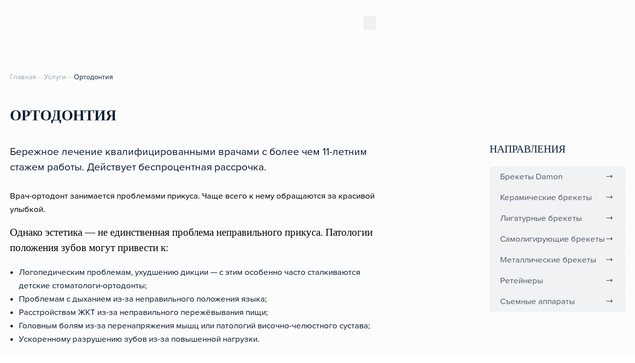

--- FILE ---
content_type: text/html;charset=utf-8
request_url: https://ex-dent.com/services/ortodontiya
body_size: 77981
content:
<!DOCTYPE html><html  lang="ru"><head><meta charset="utf-8">
<meta name="viewport" content="width=device-width, initial-scale=1">
<title>Консультация стоматолога ортодонта в Красноярске - цены стоматологии ExcellentDent</title>
<script async type="text/javascript" src="/js/bvi.min.js"></script>
<script src="https://www.googletagmanager.com/gtag/js?id=G-E0PFXS4SX0" async></script>
<script async> (function(m,e,t,r,i,k,a){m[i]=m[i]||function(){(m[i].a=m[i].a||[]).push(arguments)};
                m[i].l=1*new Date();
                for (var j = 0; j < document.scripts.length; j++) {if (document.scripts[j].src === r) { return; }}
                k=e.createElement(t),a=e.getElementsByTagName(t)[0],k.async=1,k.src=r,a.parentNode.insertBefore(k,a)})
                (window, document, "script", "https://mc.yandex.ru/metrika/tag.js", "ym");
             
                ym(96536061, "init", {
                     clickmap:true,
                     trackLinks:true,
                     accurateTrackBounce:true,
                     webvisor:true
                });</script>
<script async>
                !function(){var t=document.createElement("script");t.type="text/javascript",t.async=!0,t.src='https://vk.com/js/api/openapi.js?171',t.onload=function(){VK.Retargeting.Init("VK-RTRG-1870983-hs8Je"),VK.Retargeting.Hit()},document.head.appendChild(t)}();</script>
<style>/*!
 * Button visually impaired v1.0.0 (https://bvi.isvek.ru/)
 * Copyright 2014-2021 <bvi@isvek.ru>
 * Licensed under MIT (https://github.com/veks/button-visually-impaired-javascript/blob/master/LICENSE.md)
 */html:not(.bvi-panel){font-size:100%}html:not(.bvi-panel) *,html:not(.bvi-panel) :after,html:not(.bvi-panel) :before{box-sizing:border-box}html body .bvi-panel{background-color:#f7f7f7;border:0;box-shadow:0 1px 3px #0000003b;color:#000;left:0;letter-spacing:0;line-height:normal;margin-bottom:.3rem;padding:.5rem;position:relative;right:0;text-shadow:none;top:0;z-index:999999!important}html body .bvi-panel,html body .bvi-panel *{font-family:Arial,serif!important;font-size:1rem!important}html body .bvi-panel.bvi-fixed-top{left:0;position:fixed;right:0;top:0;z-index:999999}html body .bvi-panel.bvi-panel-hide{display:none}html body .bvi-panel a,html body .bvi-panel a:focus,html body .bvi-panel a:hover{background-color:transparent!important;color:#000!important;outline:0!important;text-decoration:none!important}html body .bvi-panel a.bvi-link{background-color:#e0e0e0!important;border:1px solid #c6c6c6!important;border-radius:.25rem;color:#212529!important;cursor:pointer;display:inline-block;font-size:.875rem!important;font-weight:700;line-height:1.5;padding:.375rem .75rem;position:relative;text-align:center;text-decoration:none;transition:color .15s ease-in-out,background-color .15s ease-in-out,border-color .15s ease-in-out,box-shadow .15s ease-in-out;-webkit-user-select:none;-moz-user-select:none;user-select:none;vertical-align:middle}html body .bvi-panel a.bvi-link:after{content:"";inset:0;position:absolute;z-index:1}html body .bvi-panel a.bvi-link:focus,html body .bvi-panel a.bvi-link:hover{background-color:#b6b6b6!important}html body .bvi-panel a.bvi-link.active{background-color:#b6b6b6!important;color:#212529!important}html body .bvi-panel a.bvi-link.bvi-theme-white{background-color:#fff!important;color:#000!important}html body .bvi-panel a.bvi-link.bvi-theme-black{background-color:#000!important;color:#fff!important}html body .bvi-panel a.bvi-link.bvi-theme-blue{background-color:#9dd1ff!important;color:#063462!important}html body .bvi-panel a.bvi-link.bvi-theme-brown{background-color:#f7f3d6!important;color:#4d4b43!important}html body .bvi-panel a.bvi-link.bvi-theme-green{background-color:#3b2716!important;color:#a9e44d!important}html body .bvi-panel .bvi-blocks{display:flex;flex-flow:row wrap;margin:0 auto;text-align:center}html body .bvi-panel .bvi-blocks.bvi-block-start{justify-content:flex-start}html body .bvi-panel .bvi-blocks.bvi-block-center{justify-content:center}html body .bvi-panel .bvi-blocks.bvi-block-end{justify-content:flex-end}html body .bvi-panel .bvi-block{padding:.688rem .938rem}html body .bvi-panel .bvi-block .bvi-block-title{display:block;font-size:1rem!important;font-weight:600!important;margin-bottom:.8rem;text-align:center}html body .bvi-panel .bvi-modal{background:#00000080;height:100%;left:0;opacity:0;outline:0;overflow-x:hidden;overflow-y:auto;position:fixed;top:0;transition:opacity .2s ease-in;visibility:hidden;width:100%;z-index:1050}html body .bvi-panel .bvi-modal.show{opacity:1;visibility:visible}html body .bvi-panel .bvi-modal .bvi-modal-dialog{align-items:center;display:flex;height:calc(100% - 3.5rem);margin:1.75rem auto;max-width:500px;pointer-events:none}html body .bvi-panel .bvi-modal .bvi-modal-content{background-clip:padding-box;background-color:#fff;border:1px solid rgba(0,0,0,.2);border-radius:.3rem;display:flex;flex-direction:column;max-height:100%;outline:0;overflow:hidden;pointer-events:auto;position:relative;width:100%}html body .bvi-panel .bvi-modal .bvi-modal-header{align-items:center;border-bottom:1px solid #dee2e6;border-top-left-radius:calc(.3rem - 1px);border-top-right-radius:calc(.3rem - 1px);display:flex;flex-shrink:0;justify-content:space-between;padding:.8rem}html body .bvi-panel .bvi-modal .bvi-modal-title{color:#000;font-size:1.25rem;font-weight:600;line-height:1.5;margin-bottom:0;margin-top:0}html body .bvi-panel .bvi-modal .bvi-modal-body{flex:1 1 auto;overflow-y:auto;padding:1rem;position:relative}html body .bvi-panel .bvi-modal .bvi-modal-body::-webkit-scrollbar{background-color:transparent;opacity:0;width:.5rem}html body .bvi-panel .bvi-modal .bvi-modal-body::-webkit-scrollbar-thumb{background-color:#dee2e6;border-radius:.25rem}html body .bvi-panel .bvi-modal .bvi-modal-footer{align-items:center;border-bottom-left-radius:calc(.3rem - 1px);border-bottom-right-radius:calc(.3rem - 1px);border-top:1px solid #dee2e6;display:flex;flex-shrink:0;flex-wrap:wrap;justify-content:flex-end;padding:.8rem}html body .bvi-panel .bvi-modal .bvi-modal-close{float:right;font-size:1.2rem!important;font-weight:700;line-height:1;opacity:.5;text-shadow:0 1px 0 #fff}html body .bvi-panel .bvi-modal .bvi-modal-close:focus,html body .bvi-panel .bvi-modal .bvi-modal-close:hover{cursor:pointer;opacity:.75}body.bvi-active{left:0;margin:0;padding:0;top:0}body.bvi-active.bvi-noscroll{overflow:hidden!important}body .bvi-body{padding:0 .5rem}body .bvi-body[data-bvi-theme=white] :not(.bvi-no-styles),body .bvi-body[data-bvi-theme=white]:not(.bvi-no-styles){background-color:#fff!important;color:#000!important;fill:#000!important;border-color:#000!important;box-shadow:none!important;text-shadow:none!important}body .bvi-body[data-bvi-theme=white] :not(.bvi-no-styles) .bvi-speech-link,body .bvi-body[data-bvi-theme=white] :not(.bvi-no-styles) .bvi-speech-text{border-color:#000}body .bvi-body[data-bvi-theme=white] :not(.bvi-no-styles) .bvi-link:not(.bvi-no-styles){background-color:transparent!important;color:#000!important;text-underline:none!important;outline:0!important;text-decoration:none!important}body .bvi-body[data-bvi-theme=white] :not(.bvi-no-styles) .bvi-link:not(.bvi-no-styles).disabled{border:1px solid rgba(0,0,0,.5)!important;color:#00000080!important;cursor:no-drop;pointer-events:none;text-decoration:none!important}body .bvi-body[data-bvi-theme=white] :not(.bvi-no-styles) .bvi-link:not(.bvi-no-styles).disabled:focus{border:1px solid rgba(0,0,0,.5)!important;color:#00000080!important;text-underline:none!important;text-decoration:none!important}body .bvi-body[data-bvi-theme=white] :not(.bvi-no-styles) .bvi-link:not(.bvi-no-styles):hover{background-color:#000!important;color:#fff!important;text-underline:none!important;text-decoration:none!important}body .bvi-body[data-bvi-theme=white] :not(.bvi-no-styles) .bvi-link:not(.bvi-no-styles):focus{background-color:#fff!important;color:#000!important;text-underline:none!important;text-decoration:none!important}body .bvi-body[data-bvi-theme=white] :not(.bvi-no-styles) :-moz-read-write:not(.bvi-no-styles){background-color:#fff!important;border-color:#000!important;box-shadow:none!important;color:#000!important;text-shadow:none!important;fill:#000!important}body .bvi-body[data-bvi-theme=white] :not(.bvi-no-styles) :checked:not(.bvi-no-styles),body .bvi-body[data-bvi-theme=white] :not(.bvi-no-styles) :default:not(.bvi-no-styles),body .bvi-body[data-bvi-theme=white] :not(.bvi-no-styles) :disabled:not(.bvi-no-styles),body .bvi-body[data-bvi-theme=white] :not(.bvi-no-styles) :empty:not(.bvi-no-styles),body .bvi-body[data-bvi-theme=white] :not(.bvi-no-styles) :enabled:not(.bvi-no-styles),body .bvi-body[data-bvi-theme=white] :not(.bvi-no-styles) :first-child:first-letter:not(.bvi-no-styles),body .bvi-body[data-bvi-theme=white] :not(.bvi-no-styles) :first-child:not(.bvi-no-styles),body .bvi-body[data-bvi-theme=white] :not(.bvi-no-styles) :first-of-type:not(.bvi-no-styles),body .bvi-body[data-bvi-theme=white] :not(.bvi-no-styles) :focus:not(.bvi-no-styles),body .bvi-body[data-bvi-theme=white] :not(.bvi-no-styles) :hover:not(.bvi-no-styles),body .bvi-body[data-bvi-theme=white] :not(.bvi-no-styles) :indeterminate:not(.bvi-no-styles),body .bvi-body[data-bvi-theme=white] :not(.bvi-no-styles) :last-child:not(.bvi-no-styles),body .bvi-body[data-bvi-theme=white] :not(.bvi-no-styles) :last-of-type:not(.bvi-no-styles),body .bvi-body[data-bvi-theme=white] :not(.bvi-no-styles) :link:not(.bvi-no-styles),body .bvi-body[data-bvi-theme=white] :not(.bvi-no-styles) :nth-last-child:not(.bvi-no-styles),body .bvi-body[data-bvi-theme=white] :not(.bvi-no-styles) :nth-last-of-type:not(.bvi-no-styles),body .bvi-body[data-bvi-theme=white] :not(.bvi-no-styles) :nth-of-type:not(.bvi-no-styles),body .bvi-body[data-bvi-theme=white] :not(.bvi-no-styles) :only-child:not(.bvi-no-styles),body .bvi-body[data-bvi-theme=white] :not(.bvi-no-styles) :only-of-type:not(.bvi-no-styles),body .bvi-body[data-bvi-theme=white] :not(.bvi-no-styles) :optional:not(.bvi-no-styles),body .bvi-body[data-bvi-theme=white] :not(.bvi-no-styles) :read-write:not(.bvi-no-styles),body .bvi-body[data-bvi-theme=white] :not(.bvi-no-styles) :required:not(.bvi-no-styles),body .bvi-body[data-bvi-theme=white] :not(.bvi-no-styles) :root:not(.bvi-no-styles),body .bvi-body[data-bvi-theme=white] :not(.bvi-no-styles) :target:not(.bvi-no-styles),body .bvi-body[data-bvi-theme=white] :not(.bvi-no-styles) :valid:not(.bvi-no-styles),body .bvi-body[data-bvi-theme=white] :not(.bvi-no-styles) :visited:not(.bvi-no-styles){background-color:#fff!important;border-color:#000!important;box-shadow:none!important;color:#000!important;text-shadow:none!important;fill:#000!important}body .bvi-body[data-bvi-theme=white] :not(.bvi-no-styles):after:not(.bvi-no-styles),body .bvi-body[data-bvi-theme=white] :not(.bvi-no-styles):before:not(.bvi-no-styles){background-color:#fff0!important;border-color:transparent!important;box-shadow:none!important;color:#000!important;text-shadow:none!important}body .bvi-body[data-bvi-theme=white] :not(.bvi-no-styles)::-moz-selection:not(.bvi-no-styles){background-color:#000!important;color:#fff!important}body .bvi-body[data-bvi-theme=white] :not(.bvi-no-styles)::selection:not(.bvi-no-styles){background-color:#000!important;color:#fff!important}body .bvi-body[data-bvi-theme=white] :not(.bvi-no-styles) a:not(.bvi-no-styles){background-color:transparent!important;color:#000!important;outline:0!important}body .bvi-body[data-bvi-theme=white] :not(.bvi-no-styles) a:not(.bvi-no-styles).active{background-color:#fff!important;color:#000!important}body .bvi-body[data-bvi-theme=white] :not(.bvi-no-styles) a:not(.bvi-no-styles):hover:not(.bvi-no-styles){background-color:#000!important;color:#fff!important}body .bvi-body[data-bvi-theme=white] :not(.bvi-no-styles) a:not(.bvi-no-styles):hover:not(.bvi-no-styles):after,body .bvi-body[data-bvi-theme=white] :not(.bvi-no-styles) a:not(.bvi-no-styles):hover:not(.bvi-no-styles):before{background-color:#fff0!important;border-color:transparent!important;color:#fff!important}body .bvi-body[data-bvi-theme=white] :not(.bvi-no-styles) button:hover.active,body .bvi-body[data-bvi-theme=white] :not(.bvi-no-styles) button:hover:hover,body .bvi-body[data-bvi-theme=white] :not(.bvi-no-styles) button:not(.bvi-no-styles),body .bvi-body[data-bvi-theme=white] :not(.bvi-no-styles) button[type=button]:hover:not(.bvi-no-styles).active,body .bvi-body[data-bvi-theme=white] :not(.bvi-no-styles) button[type=button]:hover:not(.bvi-no-styles):hover,body .bvi-body[data-bvi-theme=white] :not(.bvi-no-styles) button[type=button]:not(.bvi-no-styles),body .bvi-body[data-bvi-theme=white] :not(.bvi-no-styles) button[type=submit]:hover:not(.bvi-no-styles).active,body .bvi-body[data-bvi-theme=white] :not(.bvi-no-styles) button[type=submit]:hover:not(.bvi-no-styles):hover,body .bvi-body[data-bvi-theme=white] :not(.bvi-no-styles) button[type=submit]:not(.bvi-no-styles),body .bvi-body[data-bvi-theme=white] :not(.bvi-no-styles) input[type=button]:hover:not(.bvi-no-styles).active,body .bvi-body[data-bvi-theme=white] :not(.bvi-no-styles) input[type=button]:hover:not(.bvi-no-styles):hover,body .bvi-body[data-bvi-theme=white] :not(.bvi-no-styles) input[type=button]:not(.bvi-no-styles),body .bvi-body[data-bvi-theme=white] :not(.bvi-no-styles) input[type=submit]:hover:not(.bvi-no-styles).active,body .bvi-body[data-bvi-theme=white] :not(.bvi-no-styles) input[type=submit]:hover:not(.bvi-no-styles):hover,body .bvi-body[data-bvi-theme=white] :not(.bvi-no-styles) input[type=submit]:not(.bvi-no-styles){background-color:#000!important;color:#fff!important}body .bvi-body[data-bvi-theme=black] :not(.bvi-no-styles),body .bvi-body[data-bvi-theme=black]:not(.bvi-no-styles){background-color:#000!important;color:#fff!important;fill:#fff!important;border-color:#fff!important;box-shadow:none!important;text-shadow:none!important}body .bvi-body[data-bvi-theme=black] :not(.bvi-no-styles) .bvi-speech-link,body .bvi-body[data-bvi-theme=black] :not(.bvi-no-styles) .bvi-speech-text{border-color:#fff}body .bvi-body[data-bvi-theme=black] :not(.bvi-no-styles) .bvi-link:not(.bvi-no-styles){background-color:transparent!important;color:#fff!important;text-underline:none!important;outline:0!important;text-decoration:none!important}body .bvi-body[data-bvi-theme=black] :not(.bvi-no-styles) .bvi-link:not(.bvi-no-styles).disabled{border:1px solid hsla(0,0%,100%,.5)!important;color:#ffffff80!important;cursor:no-drop;pointer-events:none;text-decoration:none!important}body .bvi-body[data-bvi-theme=black] :not(.bvi-no-styles) .bvi-link:not(.bvi-no-styles).disabled:focus{border:1px solid hsla(0,0%,100%,.5)!important;color:#ffffff80!important;text-underline:none!important;text-decoration:none!important}body .bvi-body[data-bvi-theme=black] :not(.bvi-no-styles) .bvi-link:not(.bvi-no-styles):hover{background-color:#fff!important;color:#000!important;text-underline:none!important;text-decoration:none!important}body .bvi-body[data-bvi-theme=black] :not(.bvi-no-styles) .bvi-link:not(.bvi-no-styles):focus{background-color:#000!important;color:#fff!important;text-underline:none!important;text-decoration:none!important}body .bvi-body[data-bvi-theme=black] :not(.bvi-no-styles) :-moz-read-write:not(.bvi-no-styles){background-color:#000!important;border-color:#fff!important;box-shadow:none!important;color:#fff!important;text-shadow:none!important;fill:#fff!important}body .bvi-body[data-bvi-theme=black] :not(.bvi-no-styles) :checked:not(.bvi-no-styles),body .bvi-body[data-bvi-theme=black] :not(.bvi-no-styles) :default:not(.bvi-no-styles),body .bvi-body[data-bvi-theme=black] :not(.bvi-no-styles) :disabled:not(.bvi-no-styles),body .bvi-body[data-bvi-theme=black] :not(.bvi-no-styles) :empty:not(.bvi-no-styles),body .bvi-body[data-bvi-theme=black] :not(.bvi-no-styles) :enabled:not(.bvi-no-styles),body .bvi-body[data-bvi-theme=black] :not(.bvi-no-styles) :first-child:first-letter:not(.bvi-no-styles),body .bvi-body[data-bvi-theme=black] :not(.bvi-no-styles) :first-child:not(.bvi-no-styles),body .bvi-body[data-bvi-theme=black] :not(.bvi-no-styles) :first-of-type:not(.bvi-no-styles),body .bvi-body[data-bvi-theme=black] :not(.bvi-no-styles) :focus:not(.bvi-no-styles),body .bvi-body[data-bvi-theme=black] :not(.bvi-no-styles) :hover:not(.bvi-no-styles),body .bvi-body[data-bvi-theme=black] :not(.bvi-no-styles) :indeterminate:not(.bvi-no-styles),body .bvi-body[data-bvi-theme=black] :not(.bvi-no-styles) :last-child:not(.bvi-no-styles),body .bvi-body[data-bvi-theme=black] :not(.bvi-no-styles) :last-of-type:not(.bvi-no-styles),body .bvi-body[data-bvi-theme=black] :not(.bvi-no-styles) :link:not(.bvi-no-styles),body .bvi-body[data-bvi-theme=black] :not(.bvi-no-styles) :nth-last-child:not(.bvi-no-styles),body .bvi-body[data-bvi-theme=black] :not(.bvi-no-styles) :nth-last-of-type:not(.bvi-no-styles),body .bvi-body[data-bvi-theme=black] :not(.bvi-no-styles) :nth-of-type:not(.bvi-no-styles),body .bvi-body[data-bvi-theme=black] :not(.bvi-no-styles) :only-child:not(.bvi-no-styles),body .bvi-body[data-bvi-theme=black] :not(.bvi-no-styles) :only-of-type:not(.bvi-no-styles),body .bvi-body[data-bvi-theme=black] :not(.bvi-no-styles) :optional:not(.bvi-no-styles),body .bvi-body[data-bvi-theme=black] :not(.bvi-no-styles) :read-write:not(.bvi-no-styles),body .bvi-body[data-bvi-theme=black] :not(.bvi-no-styles) :required:not(.bvi-no-styles),body .bvi-body[data-bvi-theme=black] :not(.bvi-no-styles) :root:not(.bvi-no-styles),body .bvi-body[data-bvi-theme=black] :not(.bvi-no-styles) :target:not(.bvi-no-styles),body .bvi-body[data-bvi-theme=black] :not(.bvi-no-styles) :valid:not(.bvi-no-styles),body .bvi-body[data-bvi-theme=black] :not(.bvi-no-styles) :visited:not(.bvi-no-styles){background-color:#000!important;border-color:#fff!important;box-shadow:none!important;color:#fff!important;text-shadow:none!important;fill:#fff!important}body .bvi-body[data-bvi-theme=black] :not(.bvi-no-styles):after:not(.bvi-no-styles),body .bvi-body[data-bvi-theme=black] :not(.bvi-no-styles):before:not(.bvi-no-styles){background-color:#fff0!important;border-color:transparent!important;box-shadow:none!important;color:#fff!important;text-shadow:none!important}body .bvi-body[data-bvi-theme=black] :not(.bvi-no-styles)::-moz-selection:not(.bvi-no-styles){background-color:#fff!important;color:#000!important}body .bvi-body[data-bvi-theme=black] :not(.bvi-no-styles)::selection:not(.bvi-no-styles){background-color:#fff!important;color:#000!important}body .bvi-body[data-bvi-theme=black] :not(.bvi-no-styles) a:not(.bvi-no-styles){background-color:transparent!important;color:#fff!important;outline:0!important}body .bvi-body[data-bvi-theme=black] :not(.bvi-no-styles) a:not(.bvi-no-styles).active{background-color:#000!important;color:#fff!important}body .bvi-body[data-bvi-theme=black] :not(.bvi-no-styles) a:not(.bvi-no-styles):hover:not(.bvi-no-styles){background-color:#fff!important;color:#000!important}body .bvi-body[data-bvi-theme=black] :not(.bvi-no-styles) a:not(.bvi-no-styles):hover:not(.bvi-no-styles):after,body .bvi-body[data-bvi-theme=black] :not(.bvi-no-styles) a:not(.bvi-no-styles):hover:not(.bvi-no-styles):before{background-color:#fff0!important;border-color:transparent!important;color:#000!important}body .bvi-body[data-bvi-theme=black] :not(.bvi-no-styles) button:hover.active,body .bvi-body[data-bvi-theme=black] :not(.bvi-no-styles) button:hover:hover,body .bvi-body[data-bvi-theme=black] :not(.bvi-no-styles) button:not(.bvi-no-styles),body .bvi-body[data-bvi-theme=black] :not(.bvi-no-styles) button[type=button]:hover:not(.bvi-no-styles).active,body .bvi-body[data-bvi-theme=black] :not(.bvi-no-styles) button[type=button]:hover:not(.bvi-no-styles):hover,body .bvi-body[data-bvi-theme=black] :not(.bvi-no-styles) button[type=button]:not(.bvi-no-styles),body .bvi-body[data-bvi-theme=black] :not(.bvi-no-styles) button[type=submit]:hover:not(.bvi-no-styles).active,body .bvi-body[data-bvi-theme=black] :not(.bvi-no-styles) button[type=submit]:hover:not(.bvi-no-styles):hover,body .bvi-body[data-bvi-theme=black] :not(.bvi-no-styles) button[type=submit]:not(.bvi-no-styles),body .bvi-body[data-bvi-theme=black] :not(.bvi-no-styles) input[type=button]:hover:not(.bvi-no-styles).active,body .bvi-body[data-bvi-theme=black] :not(.bvi-no-styles) input[type=button]:hover:not(.bvi-no-styles):hover,body .bvi-body[data-bvi-theme=black] :not(.bvi-no-styles) input[type=button]:not(.bvi-no-styles),body .bvi-body[data-bvi-theme=black] :not(.bvi-no-styles) input[type=submit]:hover:not(.bvi-no-styles).active,body .bvi-body[data-bvi-theme=black] :not(.bvi-no-styles) input[type=submit]:hover:not(.bvi-no-styles):hover,body .bvi-body[data-bvi-theme=black] :not(.bvi-no-styles) input[type=submit]:not(.bvi-no-styles){background-color:#fff!important;color:#000!important}body .bvi-body[data-bvi-theme=blue] :not(.bvi-no-styles),body .bvi-body[data-bvi-theme=blue]:not(.bvi-no-styles){background-color:#9dd1ff!important;color:#063462!important;fill:#063462!important;border-color:#063462!important;box-shadow:none!important;text-shadow:none!important}body .bvi-body[data-bvi-theme=blue] :not(.bvi-no-styles) .bvi-speech-link,body .bvi-body[data-bvi-theme=blue] :not(.bvi-no-styles) .bvi-speech-text{border-color:#063462}body .bvi-body[data-bvi-theme=blue] :not(.bvi-no-styles) .bvi-link:not(.bvi-no-styles){background-color:transparent!important;color:#063462!important;text-underline:none!important;outline:0!important;text-decoration:none!important}body .bvi-body[data-bvi-theme=blue] :not(.bvi-no-styles) .bvi-link:not(.bvi-no-styles).disabled{border:1px solid rgba(6,52,98,.5)!important;color:#06346280!important;cursor:no-drop;pointer-events:none;text-decoration:none!important}body .bvi-body[data-bvi-theme=blue] :not(.bvi-no-styles) .bvi-link:not(.bvi-no-styles).disabled:focus{border:1px solid rgba(6,52,98,.5)!important;color:#06346280!important;text-underline:none!important;text-decoration:none!important}body .bvi-body[data-bvi-theme=blue] :not(.bvi-no-styles) .bvi-link:not(.bvi-no-styles):hover{background-color:#063462!important;color:#9dd1ff!important;text-underline:none!important;text-decoration:none!important}body .bvi-body[data-bvi-theme=blue] :not(.bvi-no-styles) .bvi-link:not(.bvi-no-styles):focus{background-color:#9dd1ff!important;color:#063462!important;text-underline:none!important;text-decoration:none!important}body .bvi-body[data-bvi-theme=blue] :not(.bvi-no-styles) :-moz-read-write:not(.bvi-no-styles){background-color:#9dd1ff!important;border-color:#063462!important;box-shadow:none!important;color:#063462!important;text-shadow:none!important;fill:#063462!important}body .bvi-body[data-bvi-theme=blue] :not(.bvi-no-styles) :checked:not(.bvi-no-styles),body .bvi-body[data-bvi-theme=blue] :not(.bvi-no-styles) :default:not(.bvi-no-styles),body .bvi-body[data-bvi-theme=blue] :not(.bvi-no-styles) :disabled:not(.bvi-no-styles),body .bvi-body[data-bvi-theme=blue] :not(.bvi-no-styles) :empty:not(.bvi-no-styles),body .bvi-body[data-bvi-theme=blue] :not(.bvi-no-styles) :enabled:not(.bvi-no-styles),body .bvi-body[data-bvi-theme=blue] :not(.bvi-no-styles) :first-child:first-letter:not(.bvi-no-styles),body .bvi-body[data-bvi-theme=blue] :not(.bvi-no-styles) :first-child:not(.bvi-no-styles),body .bvi-body[data-bvi-theme=blue] :not(.bvi-no-styles) :first-of-type:not(.bvi-no-styles),body .bvi-body[data-bvi-theme=blue] :not(.bvi-no-styles) :focus:not(.bvi-no-styles),body .bvi-body[data-bvi-theme=blue] :not(.bvi-no-styles) :hover:not(.bvi-no-styles),body .bvi-body[data-bvi-theme=blue] :not(.bvi-no-styles) :indeterminate:not(.bvi-no-styles),body .bvi-body[data-bvi-theme=blue] :not(.bvi-no-styles) :last-child:not(.bvi-no-styles),body .bvi-body[data-bvi-theme=blue] :not(.bvi-no-styles) :last-of-type:not(.bvi-no-styles),body .bvi-body[data-bvi-theme=blue] :not(.bvi-no-styles) :link:not(.bvi-no-styles),body .bvi-body[data-bvi-theme=blue] :not(.bvi-no-styles) :nth-last-child:not(.bvi-no-styles),body .bvi-body[data-bvi-theme=blue] :not(.bvi-no-styles) :nth-last-of-type:not(.bvi-no-styles),body .bvi-body[data-bvi-theme=blue] :not(.bvi-no-styles) :nth-of-type:not(.bvi-no-styles),body .bvi-body[data-bvi-theme=blue] :not(.bvi-no-styles) :only-child:not(.bvi-no-styles),body .bvi-body[data-bvi-theme=blue] :not(.bvi-no-styles) :only-of-type:not(.bvi-no-styles),body .bvi-body[data-bvi-theme=blue] :not(.bvi-no-styles) :optional:not(.bvi-no-styles),body .bvi-body[data-bvi-theme=blue] :not(.bvi-no-styles) :read-write:not(.bvi-no-styles),body .bvi-body[data-bvi-theme=blue] :not(.bvi-no-styles) :required:not(.bvi-no-styles),body .bvi-body[data-bvi-theme=blue] :not(.bvi-no-styles) :root:not(.bvi-no-styles),body .bvi-body[data-bvi-theme=blue] :not(.bvi-no-styles) :target:not(.bvi-no-styles),body .bvi-body[data-bvi-theme=blue] :not(.bvi-no-styles) :valid:not(.bvi-no-styles),body .bvi-body[data-bvi-theme=blue] :not(.bvi-no-styles) :visited:not(.bvi-no-styles){background-color:#9dd1ff!important;border-color:#063462!important;box-shadow:none!important;color:#063462!important;text-shadow:none!important;fill:#063462!important}body .bvi-body[data-bvi-theme=blue] :not(.bvi-no-styles):after:not(.bvi-no-styles),body .bvi-body[data-bvi-theme=blue] :not(.bvi-no-styles):before:not(.bvi-no-styles){background-color:#fff0!important;border-color:transparent!important;box-shadow:none!important;color:#063462!important;text-shadow:none!important}body .bvi-body[data-bvi-theme=blue] :not(.bvi-no-styles)::-moz-selection:not(.bvi-no-styles){background-color:#063462!important;color:#9dd1ff!important}body .bvi-body[data-bvi-theme=blue] :not(.bvi-no-styles)::selection:not(.bvi-no-styles){background-color:#063462!important;color:#9dd1ff!important}body .bvi-body[data-bvi-theme=blue] :not(.bvi-no-styles) a:not(.bvi-no-styles){background-color:transparent!important;color:#063462!important;outline:0!important}body .bvi-body[data-bvi-theme=blue] :not(.bvi-no-styles) a:not(.bvi-no-styles).active{background-color:#9dd1ff!important;color:#063462!important}body .bvi-body[data-bvi-theme=blue] :not(.bvi-no-styles) a:not(.bvi-no-styles):hover:not(.bvi-no-styles){background-color:#063462!important;color:#9dd1ff!important}body .bvi-body[data-bvi-theme=blue] :not(.bvi-no-styles) a:not(.bvi-no-styles):hover:not(.bvi-no-styles):after,body .bvi-body[data-bvi-theme=blue] :not(.bvi-no-styles) a:not(.bvi-no-styles):hover:not(.bvi-no-styles):before{background-color:#fff0!important;border-color:transparent!important;color:#9dd1ff!important}body .bvi-body[data-bvi-theme=blue] :not(.bvi-no-styles) button:hover.active,body .bvi-body[data-bvi-theme=blue] :not(.bvi-no-styles) button:hover:hover,body .bvi-body[data-bvi-theme=blue] :not(.bvi-no-styles) button:not(.bvi-no-styles),body .bvi-body[data-bvi-theme=blue] :not(.bvi-no-styles) button[type=button]:hover:not(.bvi-no-styles).active,body .bvi-body[data-bvi-theme=blue] :not(.bvi-no-styles) button[type=button]:hover:not(.bvi-no-styles):hover,body .bvi-body[data-bvi-theme=blue] :not(.bvi-no-styles) button[type=button]:not(.bvi-no-styles),body .bvi-body[data-bvi-theme=blue] :not(.bvi-no-styles) button[type=submit]:hover:not(.bvi-no-styles).active,body .bvi-body[data-bvi-theme=blue] :not(.bvi-no-styles) button[type=submit]:hover:not(.bvi-no-styles):hover,body .bvi-body[data-bvi-theme=blue] :not(.bvi-no-styles) button[type=submit]:not(.bvi-no-styles),body .bvi-body[data-bvi-theme=blue] :not(.bvi-no-styles) input[type=button]:hover:not(.bvi-no-styles).active,body .bvi-body[data-bvi-theme=blue] :not(.bvi-no-styles) input[type=button]:hover:not(.bvi-no-styles):hover,body .bvi-body[data-bvi-theme=blue] :not(.bvi-no-styles) input[type=button]:not(.bvi-no-styles),body .bvi-body[data-bvi-theme=blue] :not(.bvi-no-styles) input[type=submit]:hover:not(.bvi-no-styles).active,body .bvi-body[data-bvi-theme=blue] :not(.bvi-no-styles) input[type=submit]:hover:not(.bvi-no-styles):hover,body .bvi-body[data-bvi-theme=blue] :not(.bvi-no-styles) input[type=submit]:not(.bvi-no-styles){background-color:#063462!important;color:#9dd1ff!important}body .bvi-body[data-bvi-theme=brown] :not(.bvi-no-styles),body .bvi-body[data-bvi-theme=brown]:not(.bvi-no-styles){background-color:#f7f3d6!important;color:#4d4b43!important;fill:#4d4b43!important;border-color:#4d4b43!important;box-shadow:none!important;text-shadow:none!important}body .bvi-body[data-bvi-theme=brown] :not(.bvi-no-styles) .bvi-speech-link,body .bvi-body[data-bvi-theme=brown] :not(.bvi-no-styles) .bvi-speech-text{border-color:#4d4b43}body .bvi-body[data-bvi-theme=brown] :not(.bvi-no-styles) .bvi-link:not(.bvi-no-styles){background-color:transparent!important;color:#4d4b43!important;text-underline:none!important;outline:0!important;text-decoration:none!important}body .bvi-body[data-bvi-theme=brown] :not(.bvi-no-styles) .bvi-link:not(.bvi-no-styles).disabled{border:1px solid rgba(77,75,67,.5)!important;color:#4d4b4380!important;cursor:no-drop;pointer-events:none;text-decoration:none!important}body .bvi-body[data-bvi-theme=brown] :not(.bvi-no-styles) .bvi-link:not(.bvi-no-styles).disabled:focus{border:1px solid rgba(77,75,67,.5)!important;color:#4d4b4380!important;text-underline:none!important;text-decoration:none!important}body .bvi-body[data-bvi-theme=brown] :not(.bvi-no-styles) .bvi-link:not(.bvi-no-styles):hover{background-color:#4d4b43!important;color:#f7f3d6!important;text-underline:none!important;text-decoration:none!important}body .bvi-body[data-bvi-theme=brown] :not(.bvi-no-styles) .bvi-link:not(.bvi-no-styles):focus{background-color:#f7f3d6!important;color:#4d4b43!important;text-underline:none!important;text-decoration:none!important}body .bvi-body[data-bvi-theme=brown] :not(.bvi-no-styles) :-moz-read-write:not(.bvi-no-styles){background-color:#f7f3d6!important;border-color:#4d4b43!important;box-shadow:none!important;color:#4d4b43!important;text-shadow:none!important;fill:#4d4b43!important}body .bvi-body[data-bvi-theme=brown] :not(.bvi-no-styles) :checked:not(.bvi-no-styles),body .bvi-body[data-bvi-theme=brown] :not(.bvi-no-styles) :default:not(.bvi-no-styles),body .bvi-body[data-bvi-theme=brown] :not(.bvi-no-styles) :disabled:not(.bvi-no-styles),body .bvi-body[data-bvi-theme=brown] :not(.bvi-no-styles) :empty:not(.bvi-no-styles),body .bvi-body[data-bvi-theme=brown] :not(.bvi-no-styles) :enabled:not(.bvi-no-styles),body .bvi-body[data-bvi-theme=brown] :not(.bvi-no-styles) :first-child:first-letter:not(.bvi-no-styles),body .bvi-body[data-bvi-theme=brown] :not(.bvi-no-styles) :first-child:not(.bvi-no-styles),body .bvi-body[data-bvi-theme=brown] :not(.bvi-no-styles) :first-of-type:not(.bvi-no-styles),body .bvi-body[data-bvi-theme=brown] :not(.bvi-no-styles) :focus:not(.bvi-no-styles),body .bvi-body[data-bvi-theme=brown] :not(.bvi-no-styles) :hover:not(.bvi-no-styles),body .bvi-body[data-bvi-theme=brown] :not(.bvi-no-styles) :indeterminate:not(.bvi-no-styles),body .bvi-body[data-bvi-theme=brown] :not(.bvi-no-styles) :last-child:not(.bvi-no-styles),body .bvi-body[data-bvi-theme=brown] :not(.bvi-no-styles) :last-of-type:not(.bvi-no-styles),body .bvi-body[data-bvi-theme=brown] :not(.bvi-no-styles) :link:not(.bvi-no-styles),body .bvi-body[data-bvi-theme=brown] :not(.bvi-no-styles) :nth-last-child:not(.bvi-no-styles),body .bvi-body[data-bvi-theme=brown] :not(.bvi-no-styles) :nth-last-of-type:not(.bvi-no-styles),body .bvi-body[data-bvi-theme=brown] :not(.bvi-no-styles) :nth-of-type:not(.bvi-no-styles),body .bvi-body[data-bvi-theme=brown] :not(.bvi-no-styles) :only-child:not(.bvi-no-styles),body .bvi-body[data-bvi-theme=brown] :not(.bvi-no-styles) :only-of-type:not(.bvi-no-styles),body .bvi-body[data-bvi-theme=brown] :not(.bvi-no-styles) :optional:not(.bvi-no-styles),body .bvi-body[data-bvi-theme=brown] :not(.bvi-no-styles) :read-write:not(.bvi-no-styles),body .bvi-body[data-bvi-theme=brown] :not(.bvi-no-styles) :required:not(.bvi-no-styles),body .bvi-body[data-bvi-theme=brown] :not(.bvi-no-styles) :root:not(.bvi-no-styles),body .bvi-body[data-bvi-theme=brown] :not(.bvi-no-styles) :target:not(.bvi-no-styles),body .bvi-body[data-bvi-theme=brown] :not(.bvi-no-styles) :valid:not(.bvi-no-styles),body .bvi-body[data-bvi-theme=brown] :not(.bvi-no-styles) :visited:not(.bvi-no-styles){background-color:#f7f3d6!important;border-color:#4d4b43!important;box-shadow:none!important;color:#4d4b43!important;text-shadow:none!important;fill:#4d4b43!important}body .bvi-body[data-bvi-theme=brown] :not(.bvi-no-styles):after:not(.bvi-no-styles),body .bvi-body[data-bvi-theme=brown] :not(.bvi-no-styles):before:not(.bvi-no-styles){background-color:#fff0!important;border-color:transparent!important;box-shadow:none!important;color:#4d4b43!important;text-shadow:none!important}body .bvi-body[data-bvi-theme=brown] :not(.bvi-no-styles)::-moz-selection:not(.bvi-no-styles){background-color:#4d4b43!important;color:#f7f3d6!important}body .bvi-body[data-bvi-theme=brown] :not(.bvi-no-styles)::selection:not(.bvi-no-styles){background-color:#4d4b43!important;color:#f7f3d6!important}body .bvi-body[data-bvi-theme=brown] :not(.bvi-no-styles) a:not(.bvi-no-styles){background-color:transparent!important;color:#4d4b43!important;outline:0!important}body .bvi-body[data-bvi-theme=brown] :not(.bvi-no-styles) a:not(.bvi-no-styles).active{background-color:#f7f3d6!important;color:#4d4b43!important}body .bvi-body[data-bvi-theme=brown] :not(.bvi-no-styles) a:not(.bvi-no-styles):hover:not(.bvi-no-styles){background-color:#4d4b43!important;color:#f7f3d6!important}body .bvi-body[data-bvi-theme=brown] :not(.bvi-no-styles) a:not(.bvi-no-styles):hover:not(.bvi-no-styles):after,body .bvi-body[data-bvi-theme=brown] :not(.bvi-no-styles) a:not(.bvi-no-styles):hover:not(.bvi-no-styles):before{background-color:#fff0!important;border-color:transparent!important;color:#f7f3d6!important}body .bvi-body[data-bvi-theme=brown] :not(.bvi-no-styles) button:hover.active,body .bvi-body[data-bvi-theme=brown] :not(.bvi-no-styles) button:hover:hover,body .bvi-body[data-bvi-theme=brown] :not(.bvi-no-styles) button:not(.bvi-no-styles),body .bvi-body[data-bvi-theme=brown] :not(.bvi-no-styles) button[type=button]:hover:not(.bvi-no-styles).active,body .bvi-body[data-bvi-theme=brown] :not(.bvi-no-styles) button[type=button]:hover:not(.bvi-no-styles):hover,body .bvi-body[data-bvi-theme=brown] :not(.bvi-no-styles) button[type=button]:not(.bvi-no-styles),body .bvi-body[data-bvi-theme=brown] :not(.bvi-no-styles) button[type=submit]:hover:not(.bvi-no-styles).active,body .bvi-body[data-bvi-theme=brown] :not(.bvi-no-styles) button[type=submit]:hover:not(.bvi-no-styles):hover,body .bvi-body[data-bvi-theme=brown] :not(.bvi-no-styles) button[type=submit]:not(.bvi-no-styles),body .bvi-body[data-bvi-theme=brown] :not(.bvi-no-styles) input[type=button]:hover:not(.bvi-no-styles).active,body .bvi-body[data-bvi-theme=brown] :not(.bvi-no-styles) input[type=button]:hover:not(.bvi-no-styles):hover,body .bvi-body[data-bvi-theme=brown] :not(.bvi-no-styles) input[type=button]:not(.bvi-no-styles),body .bvi-body[data-bvi-theme=brown] :not(.bvi-no-styles) input[type=submit]:hover:not(.bvi-no-styles).active,body .bvi-body[data-bvi-theme=brown] :not(.bvi-no-styles) input[type=submit]:hover:not(.bvi-no-styles):hover,body .bvi-body[data-bvi-theme=brown] :not(.bvi-no-styles) input[type=submit]:not(.bvi-no-styles){background-color:#4d4b43!important;color:#f7f3d6!important}body .bvi-body[data-bvi-theme=green] :not(.bvi-no-styles),body .bvi-body[data-bvi-theme=green]:not(.bvi-no-styles){background-color:#3b2716!important;color:#a9e44d!important;fill:#a9e44d!important;border-color:#a9e44d!important;box-shadow:none!important;text-shadow:none!important}body .bvi-body[data-bvi-theme=green] :not(.bvi-no-styles) .bvi-speech-link,body .bvi-body[data-bvi-theme=green] :not(.bvi-no-styles) .bvi-speech-text{border-color:#a9e44d}body .bvi-body[data-bvi-theme=green] :not(.bvi-no-styles) .bvi-link:not(.bvi-no-styles){background-color:transparent!important;color:#a9e44d!important;text-underline:none!important;outline:0!important;text-decoration:none!important}body .bvi-body[data-bvi-theme=green] :not(.bvi-no-styles) .bvi-link:not(.bvi-no-styles).disabled{border:1px solid rgba(169,228,77,.5)!important;color:#a9e44d80!important;cursor:no-drop;pointer-events:none;text-decoration:none!important}body .bvi-body[data-bvi-theme=green] :not(.bvi-no-styles) .bvi-link:not(.bvi-no-styles).disabled:focus{border:1px solid rgba(169,228,77,.5)!important;color:#a9e44d80!important;text-underline:none!important;text-decoration:none!important}body .bvi-body[data-bvi-theme=green] :not(.bvi-no-styles) .bvi-link:not(.bvi-no-styles):hover{background-color:#a9e44d!important;color:#3b2716!important;text-underline:none!important;text-decoration:none!important}body .bvi-body[data-bvi-theme=green] :not(.bvi-no-styles) .bvi-link:not(.bvi-no-styles):focus{background-color:#3b2716!important;color:#a9e44d!important;text-underline:none!important;text-decoration:none!important}body .bvi-body[data-bvi-theme=green] :not(.bvi-no-styles) :-moz-read-write:not(.bvi-no-styles){background-color:#3b2716!important;border-color:#a9e44d!important;box-shadow:none!important;color:#a9e44d!important;text-shadow:none!important;fill:#a9e44d!important}body .bvi-body[data-bvi-theme=green] :not(.bvi-no-styles) :checked:not(.bvi-no-styles),body .bvi-body[data-bvi-theme=green] :not(.bvi-no-styles) :default:not(.bvi-no-styles),body .bvi-body[data-bvi-theme=green] :not(.bvi-no-styles) :disabled:not(.bvi-no-styles),body .bvi-body[data-bvi-theme=green] :not(.bvi-no-styles) :empty:not(.bvi-no-styles),body .bvi-body[data-bvi-theme=green] :not(.bvi-no-styles) :enabled:not(.bvi-no-styles),body .bvi-body[data-bvi-theme=green] :not(.bvi-no-styles) :first-child:first-letter:not(.bvi-no-styles),body .bvi-body[data-bvi-theme=green] :not(.bvi-no-styles) :first-child:not(.bvi-no-styles),body .bvi-body[data-bvi-theme=green] :not(.bvi-no-styles) :first-of-type:not(.bvi-no-styles),body .bvi-body[data-bvi-theme=green] :not(.bvi-no-styles) :focus:not(.bvi-no-styles),body .bvi-body[data-bvi-theme=green] :not(.bvi-no-styles) :hover:not(.bvi-no-styles),body .bvi-body[data-bvi-theme=green] :not(.bvi-no-styles) :indeterminate:not(.bvi-no-styles),body .bvi-body[data-bvi-theme=green] :not(.bvi-no-styles) :last-child:not(.bvi-no-styles),body .bvi-body[data-bvi-theme=green] :not(.bvi-no-styles) :last-of-type:not(.bvi-no-styles),body .bvi-body[data-bvi-theme=green] :not(.bvi-no-styles) :link:not(.bvi-no-styles),body .bvi-body[data-bvi-theme=green] :not(.bvi-no-styles) :nth-last-child:not(.bvi-no-styles),body .bvi-body[data-bvi-theme=green] :not(.bvi-no-styles) :nth-last-of-type:not(.bvi-no-styles),body .bvi-body[data-bvi-theme=green] :not(.bvi-no-styles) :nth-of-type:not(.bvi-no-styles),body .bvi-body[data-bvi-theme=green] :not(.bvi-no-styles) :only-child:not(.bvi-no-styles),body .bvi-body[data-bvi-theme=green] :not(.bvi-no-styles) :only-of-type:not(.bvi-no-styles),body .bvi-body[data-bvi-theme=green] :not(.bvi-no-styles) :optional:not(.bvi-no-styles),body .bvi-body[data-bvi-theme=green] :not(.bvi-no-styles) :read-write:not(.bvi-no-styles),body .bvi-body[data-bvi-theme=green] :not(.bvi-no-styles) :required:not(.bvi-no-styles),body .bvi-body[data-bvi-theme=green] :not(.bvi-no-styles) :root:not(.bvi-no-styles),body .bvi-body[data-bvi-theme=green] :not(.bvi-no-styles) :target:not(.bvi-no-styles),body .bvi-body[data-bvi-theme=green] :not(.bvi-no-styles) :valid:not(.bvi-no-styles),body .bvi-body[data-bvi-theme=green] :not(.bvi-no-styles) :visited:not(.bvi-no-styles){background-color:#3b2716!important;border-color:#a9e44d!important;box-shadow:none!important;color:#a9e44d!important;text-shadow:none!important;fill:#a9e44d!important}body .bvi-body[data-bvi-theme=green] :not(.bvi-no-styles):after:not(.bvi-no-styles),body .bvi-body[data-bvi-theme=green] :not(.bvi-no-styles):before:not(.bvi-no-styles){background-color:#fff0!important;border-color:transparent!important;box-shadow:none!important;color:#a9e44d!important;text-shadow:none!important}body .bvi-body[data-bvi-theme=green] :not(.bvi-no-styles)::-moz-selection:not(.bvi-no-styles){background-color:#a9e44d!important;color:#3b2716!important}body .bvi-body[data-bvi-theme=green] :not(.bvi-no-styles)::selection:not(.bvi-no-styles){background-color:#a9e44d!important;color:#3b2716!important}body .bvi-body[data-bvi-theme=green] :not(.bvi-no-styles) a:not(.bvi-no-styles){background-color:transparent!important;color:#a9e44d!important;outline:0!important}body .bvi-body[data-bvi-theme=green] :not(.bvi-no-styles) a:not(.bvi-no-styles).active{background-color:#3b2716!important;color:#a9e44d!important}body .bvi-body[data-bvi-theme=green] :not(.bvi-no-styles) a:not(.bvi-no-styles):hover:not(.bvi-no-styles){background-color:#a9e44d!important;color:#3b2716!important}body .bvi-body[data-bvi-theme=green] :not(.bvi-no-styles) a:not(.bvi-no-styles):hover:not(.bvi-no-styles):after,body .bvi-body[data-bvi-theme=green] :not(.bvi-no-styles) a:not(.bvi-no-styles):hover:not(.bvi-no-styles):before{background-color:#fff0!important;border-color:transparent!important;color:#3b2716!important}body .bvi-body[data-bvi-theme=green] :not(.bvi-no-styles) button:hover.active,body .bvi-body[data-bvi-theme=green] :not(.bvi-no-styles) button:hover:hover,body .bvi-body[data-bvi-theme=green] :not(.bvi-no-styles) button:not(.bvi-no-styles),body .bvi-body[data-bvi-theme=green] :not(.bvi-no-styles) button[type=button]:hover:not(.bvi-no-styles).active,body .bvi-body[data-bvi-theme=green] :not(.bvi-no-styles) button[type=button]:hover:not(.bvi-no-styles):hover,body .bvi-body[data-bvi-theme=green] :not(.bvi-no-styles) button[type=button]:not(.bvi-no-styles),body .bvi-body[data-bvi-theme=green] :not(.bvi-no-styles) button[type=submit]:hover:not(.bvi-no-styles).active,body .bvi-body[data-bvi-theme=green] :not(.bvi-no-styles) button[type=submit]:hover:not(.bvi-no-styles):hover,body .bvi-body[data-bvi-theme=green] :not(.bvi-no-styles) button[type=submit]:not(.bvi-no-styles),body .bvi-body[data-bvi-theme=green] :not(.bvi-no-styles) input[type=button]:hover:not(.bvi-no-styles).active,body .bvi-body[data-bvi-theme=green] :not(.bvi-no-styles) input[type=button]:hover:not(.bvi-no-styles):hover,body .bvi-body[data-bvi-theme=green] :not(.bvi-no-styles) input[type=button]:not(.bvi-no-styles),body .bvi-body[data-bvi-theme=green] :not(.bvi-no-styles) input[type=submit]:hover:not(.bvi-no-styles).active,body .bvi-body[data-bvi-theme=green] :not(.bvi-no-styles) input[type=submit]:hover:not(.bvi-no-styles):hover,body .bvi-body[data-bvi-theme=green] :not(.bvi-no-styles) input[type=submit]:not(.bvi-no-styles){background-color:#a9e44d!important;color:#3b2716!important}body .bvi-body[data-bvi-fontsize="40"] *{font-size:40px!important}body .bvi-body[data-bvi-fontsize="40"] * h1,body .bvi-body[data-bvi-fontsize="40"] * h1 *{font-size:47px!important}body .bvi-body[data-bvi-fontsize="40"] * h2,body .bvi-body[data-bvi-fontsize="40"] * h2 *{font-size:46px!important}body .bvi-body[data-bvi-fontsize="40"] * h3,body .bvi-body[data-bvi-fontsize="40"] * h3 *{font-size:45px!important}body .bvi-body[data-bvi-fontsize="40"] * h4,body .bvi-body[data-bvi-fontsize="40"] * h4 *{font-size:44px!important}body .bvi-body[data-bvi-fontsize="40"] * h5,body .bvi-body[data-bvi-fontsize="40"] * h5 *{font-size:43px!important}body .bvi-body[data-bvi-fontsize="40"] * h6,body .bvi-body[data-bvi-fontsize="40"] * h6 *{font-size:42px!important}body .bvi-body[data-bvi-fontsize="39"] *{font-size:39px!important}body .bvi-body[data-bvi-fontsize="39"] * h1,body .bvi-body[data-bvi-fontsize="39"] * h1 *{font-size:46px!important}body .bvi-body[data-bvi-fontsize="39"] * h2,body .bvi-body[data-bvi-fontsize="39"] * h2 *{font-size:45px!important}body .bvi-body[data-bvi-fontsize="39"] * h3,body .bvi-body[data-bvi-fontsize="39"] * h3 *{font-size:44px!important}body .bvi-body[data-bvi-fontsize="39"] * h4,body .bvi-body[data-bvi-fontsize="39"] * h4 *{font-size:43px!important}body .bvi-body[data-bvi-fontsize="39"] * h5,body .bvi-body[data-bvi-fontsize="39"] * h5 *{font-size:42px!important}body .bvi-body[data-bvi-fontsize="39"] * h6,body .bvi-body[data-bvi-fontsize="39"] * h6 *{font-size:41px!important}body .bvi-body[data-bvi-fontsize="38"] *{font-size:38px!important}body .bvi-body[data-bvi-fontsize="38"] * h1,body .bvi-body[data-bvi-fontsize="38"] * h1 *{font-size:45px!important}body .bvi-body[data-bvi-fontsize="38"] * h2,body .bvi-body[data-bvi-fontsize="38"] * h2 *{font-size:44px!important}body .bvi-body[data-bvi-fontsize="38"] * h3,body .bvi-body[data-bvi-fontsize="38"] * h3 *{font-size:43px!important}body .bvi-body[data-bvi-fontsize="38"] * h4,body .bvi-body[data-bvi-fontsize="38"] * h4 *{font-size:42px!important}body .bvi-body[data-bvi-fontsize="38"] * h5,body .bvi-body[data-bvi-fontsize="38"] * h5 *{font-size:41px!important}body .bvi-body[data-bvi-fontsize="38"] * h6,body .bvi-body[data-bvi-fontsize="38"] * h6 *{font-size:40px!important}body .bvi-body[data-bvi-fontsize="37"] *{font-size:37px!important}body .bvi-body[data-bvi-fontsize="37"] * h1,body .bvi-body[data-bvi-fontsize="37"] * h1 *{font-size:44px!important}body .bvi-body[data-bvi-fontsize="37"] * h2,body .bvi-body[data-bvi-fontsize="37"] * h2 *{font-size:43px!important}body .bvi-body[data-bvi-fontsize="37"] * h3,body .bvi-body[data-bvi-fontsize="37"] * h3 *{font-size:42px!important}body .bvi-body[data-bvi-fontsize="37"] * h4,body .bvi-body[data-bvi-fontsize="37"] * h4 *{font-size:41px!important}body .bvi-body[data-bvi-fontsize="37"] * h5,body .bvi-body[data-bvi-fontsize="37"] * h5 *{font-size:40px!important}body .bvi-body[data-bvi-fontsize="37"] * h6,body .bvi-body[data-bvi-fontsize="37"] * h6 *{font-size:39px!important}body .bvi-body[data-bvi-fontsize="36"] *{font-size:36px!important}body .bvi-body[data-bvi-fontsize="36"] * h1,body .bvi-body[data-bvi-fontsize="36"] * h1 *{font-size:43px!important}body .bvi-body[data-bvi-fontsize="36"] * h2,body .bvi-body[data-bvi-fontsize="36"] * h2 *{font-size:42px!important}body .bvi-body[data-bvi-fontsize="36"] * h3,body .bvi-body[data-bvi-fontsize="36"] * h3 *{font-size:41px!important}body .bvi-body[data-bvi-fontsize="36"] * h4,body .bvi-body[data-bvi-fontsize="36"] * h4 *{font-size:40px!important}body .bvi-body[data-bvi-fontsize="36"] * h5,body .bvi-body[data-bvi-fontsize="36"] * h5 *{font-size:39px!important}body .bvi-body[data-bvi-fontsize="36"] * h6,body .bvi-body[data-bvi-fontsize="36"] * h6 *{font-size:38px!important}body .bvi-body[data-bvi-fontsize="35"] *{font-size:35px!important}body .bvi-body[data-bvi-fontsize="35"] * h1,body .bvi-body[data-bvi-fontsize="35"] * h1 *{font-size:42px!important}body .bvi-body[data-bvi-fontsize="35"] * h2,body .bvi-body[data-bvi-fontsize="35"] * h2 *{font-size:41px!important}body .bvi-body[data-bvi-fontsize="35"] * h3,body .bvi-body[data-bvi-fontsize="35"] * h3 *{font-size:40px!important}body .bvi-body[data-bvi-fontsize="35"] * h4,body .bvi-body[data-bvi-fontsize="35"] * h4 *{font-size:39px!important}body .bvi-body[data-bvi-fontsize="35"] * h5,body .bvi-body[data-bvi-fontsize="35"] * h5 *{font-size:38px!important}body .bvi-body[data-bvi-fontsize="35"] * h6,body .bvi-body[data-bvi-fontsize="35"] * h6 *{font-size:37px!important}body .bvi-body[data-bvi-fontsize="34"] *{font-size:34px!important}body .bvi-body[data-bvi-fontsize="34"] * h1,body .bvi-body[data-bvi-fontsize="34"] * h1 *{font-size:41px!important}body .bvi-body[data-bvi-fontsize="34"] * h2,body .bvi-body[data-bvi-fontsize="34"] * h2 *{font-size:40px!important}body .bvi-body[data-bvi-fontsize="34"] * h3,body .bvi-body[data-bvi-fontsize="34"] * h3 *{font-size:39px!important}body .bvi-body[data-bvi-fontsize="34"] * h4,body .bvi-body[data-bvi-fontsize="34"] * h4 *{font-size:38px!important}body .bvi-body[data-bvi-fontsize="34"] * h5,body .bvi-body[data-bvi-fontsize="34"] * h5 *{font-size:37px!important}body .bvi-body[data-bvi-fontsize="34"] * h6,body .bvi-body[data-bvi-fontsize="34"] * h6 *{font-size:36px!important}body .bvi-body[data-bvi-fontsize="33"] *{font-size:33px!important}body .bvi-body[data-bvi-fontsize="33"] * h1,body .bvi-body[data-bvi-fontsize="33"] * h1 *{font-size:40px!important}body .bvi-body[data-bvi-fontsize="33"] * h2,body .bvi-body[data-bvi-fontsize="33"] * h2 *{font-size:39px!important}body .bvi-body[data-bvi-fontsize="33"] * h3,body .bvi-body[data-bvi-fontsize="33"] * h3 *{font-size:38px!important}body .bvi-body[data-bvi-fontsize="33"] * h4,body .bvi-body[data-bvi-fontsize="33"] * h4 *{font-size:37px!important}body .bvi-body[data-bvi-fontsize="33"] * h5,body .bvi-body[data-bvi-fontsize="33"] * h5 *{font-size:36px!important}body .bvi-body[data-bvi-fontsize="33"] * h6,body .bvi-body[data-bvi-fontsize="33"] * h6 *{font-size:35px!important}body .bvi-body[data-bvi-fontsize="32"] *{font-size:32px!important}body .bvi-body[data-bvi-fontsize="32"] * h1,body .bvi-body[data-bvi-fontsize="32"] * h1 *{font-size:39px!important}body .bvi-body[data-bvi-fontsize="32"] * h2,body .bvi-body[data-bvi-fontsize="32"] * h2 *{font-size:38px!important}body .bvi-body[data-bvi-fontsize="32"] * h3,body .bvi-body[data-bvi-fontsize="32"] * h3 *{font-size:37px!important}body .bvi-body[data-bvi-fontsize="32"] * h4,body .bvi-body[data-bvi-fontsize="32"] * h4 *{font-size:36px!important}body .bvi-body[data-bvi-fontsize="32"] * h5,body .bvi-body[data-bvi-fontsize="32"] * h5 *{font-size:35px!important}body .bvi-body[data-bvi-fontsize="32"] * h6,body .bvi-body[data-bvi-fontsize="32"] * h6 *{font-size:34px!important}body .bvi-body[data-bvi-fontsize="31"] *{font-size:31px!important}body .bvi-body[data-bvi-fontsize="31"] * h1,body .bvi-body[data-bvi-fontsize="31"] * h1 *{font-size:38px!important}body .bvi-body[data-bvi-fontsize="31"] * h2,body .bvi-body[data-bvi-fontsize="31"] * h2 *{font-size:37px!important}body .bvi-body[data-bvi-fontsize="31"] * h3,body .bvi-body[data-bvi-fontsize="31"] * h3 *{font-size:36px!important}body .bvi-body[data-bvi-fontsize="31"] * h4,body .bvi-body[data-bvi-fontsize="31"] * h4 *{font-size:35px!important}body .bvi-body[data-bvi-fontsize="31"] * h5,body .bvi-body[data-bvi-fontsize="31"] * h5 *{font-size:34px!important}body .bvi-body[data-bvi-fontsize="31"] * h6,body .bvi-body[data-bvi-fontsize="31"] * h6 *{font-size:33px!important}body .bvi-body[data-bvi-fontsize="30"] *{font-size:30px!important}body .bvi-body[data-bvi-fontsize="30"] * h1,body .bvi-body[data-bvi-fontsize="30"] * h1 *{font-size:37px!important}body .bvi-body[data-bvi-fontsize="30"] * h2,body .bvi-body[data-bvi-fontsize="30"] * h2 *{font-size:36px!important}body .bvi-body[data-bvi-fontsize="30"] * h3,body .bvi-body[data-bvi-fontsize="30"] * h3 *{font-size:35px!important}body .bvi-body[data-bvi-fontsize="30"] * h4,body .bvi-body[data-bvi-fontsize="30"] * h4 *{font-size:34px!important}body .bvi-body[data-bvi-fontsize="30"] * h5,body .bvi-body[data-bvi-fontsize="30"] * h5 *{font-size:33px!important}body .bvi-body[data-bvi-fontsize="30"] * h6,body .bvi-body[data-bvi-fontsize="30"] * h6 *{font-size:32px!important}body .bvi-body[data-bvi-fontsize="29"] *{font-size:29px!important}body .bvi-body[data-bvi-fontsize="29"] * h1,body .bvi-body[data-bvi-fontsize="29"] * h1 *{font-size:36px!important}body .bvi-body[data-bvi-fontsize="29"] * h2,body .bvi-body[data-bvi-fontsize="29"] * h2 *{font-size:35px!important}body .bvi-body[data-bvi-fontsize="29"] * h3,body .bvi-body[data-bvi-fontsize="29"] * h3 *{font-size:34px!important}body .bvi-body[data-bvi-fontsize="29"] * h4,body .bvi-body[data-bvi-fontsize="29"] * h4 *{font-size:33px!important}body .bvi-body[data-bvi-fontsize="29"] * h5,body .bvi-body[data-bvi-fontsize="29"] * h5 *{font-size:32px!important}body .bvi-body[data-bvi-fontsize="29"] * h6,body .bvi-body[data-bvi-fontsize="29"] * h6 *{font-size:31px!important}body .bvi-body[data-bvi-fontsize="28"] *{font-size:28px!important}body .bvi-body[data-bvi-fontsize="28"] * h1,body .bvi-body[data-bvi-fontsize="28"] * h1 *{font-size:35px!important}body .bvi-body[data-bvi-fontsize="28"] * h2,body .bvi-body[data-bvi-fontsize="28"] * h2 *{font-size:34px!important}body .bvi-body[data-bvi-fontsize="28"] * h3,body .bvi-body[data-bvi-fontsize="28"] * h3 *{font-size:33px!important}body .bvi-body[data-bvi-fontsize="28"] * h4,body .bvi-body[data-bvi-fontsize="28"] * h4 *{font-size:32px!important}body .bvi-body[data-bvi-fontsize="28"] * h5,body .bvi-body[data-bvi-fontsize="28"] * h5 *{font-size:31px!important}body .bvi-body[data-bvi-fontsize="28"] * h6,body .bvi-body[data-bvi-fontsize="28"] * h6 *{font-size:30px!important}body .bvi-body[data-bvi-fontsize="27"] *{font-size:27px!important}body .bvi-body[data-bvi-fontsize="27"] * h1,body .bvi-body[data-bvi-fontsize="27"] * h1 *{font-size:34px!important}body .bvi-body[data-bvi-fontsize="27"] * h2,body .bvi-body[data-bvi-fontsize="27"] * h2 *{font-size:33px!important}body .bvi-body[data-bvi-fontsize="27"] * h3,body .bvi-body[data-bvi-fontsize="27"] * h3 *{font-size:32px!important}body .bvi-body[data-bvi-fontsize="27"] * h4,body .bvi-body[data-bvi-fontsize="27"] * h4 *{font-size:31px!important}body .bvi-body[data-bvi-fontsize="27"] * h5,body .bvi-body[data-bvi-fontsize="27"] * h5 *{font-size:30px!important}body .bvi-body[data-bvi-fontsize="27"] * h6,body .bvi-body[data-bvi-fontsize="27"] * h6 *{font-size:29px!important}body .bvi-body[data-bvi-fontsize="26"] *{font-size:26px!important}body .bvi-body[data-bvi-fontsize="26"] * h1,body .bvi-body[data-bvi-fontsize="26"] * h1 *{font-size:33px!important}body .bvi-body[data-bvi-fontsize="26"] * h2,body .bvi-body[data-bvi-fontsize="26"] * h2 *{font-size:32px!important}body .bvi-body[data-bvi-fontsize="26"] * h3,body .bvi-body[data-bvi-fontsize="26"] * h3 *{font-size:31px!important}body .bvi-body[data-bvi-fontsize="26"] * h4,body .bvi-body[data-bvi-fontsize="26"] * h4 *{font-size:30px!important}body .bvi-body[data-bvi-fontsize="26"] * h5,body .bvi-body[data-bvi-fontsize="26"] * h5 *{font-size:29px!important}body .bvi-body[data-bvi-fontsize="26"] * h6,body .bvi-body[data-bvi-fontsize="26"] * h6 *{font-size:28px!important}body .bvi-body[data-bvi-fontsize="25"] *{font-size:25px!important}body .bvi-body[data-bvi-fontsize="25"] * h1,body .bvi-body[data-bvi-fontsize="25"] * h1 *{font-size:32px!important}body .bvi-body[data-bvi-fontsize="25"] * h2,body .bvi-body[data-bvi-fontsize="25"] * h2 *{font-size:31px!important}body .bvi-body[data-bvi-fontsize="25"] * h3,body .bvi-body[data-bvi-fontsize="25"] * h3 *{font-size:30px!important}body .bvi-body[data-bvi-fontsize="25"] * h4,body .bvi-body[data-bvi-fontsize="25"] * h4 *{font-size:29px!important}body .bvi-body[data-bvi-fontsize="25"] * h5,body .bvi-body[data-bvi-fontsize="25"] * h5 *{font-size:28px!important}body .bvi-body[data-bvi-fontsize="25"] * h6,body .bvi-body[data-bvi-fontsize="25"] * h6 *{font-size:27px!important}body .bvi-body[data-bvi-fontsize="24"] *{font-size:24px!important}body .bvi-body[data-bvi-fontsize="24"] * h1,body .bvi-body[data-bvi-fontsize="24"] * h1 *{font-size:31px!important}body .bvi-body[data-bvi-fontsize="24"] * h2,body .bvi-body[data-bvi-fontsize="24"] * h2 *{font-size:30px!important}body .bvi-body[data-bvi-fontsize="24"] * h3,body .bvi-body[data-bvi-fontsize="24"] * h3 *{font-size:29px!important}body .bvi-body[data-bvi-fontsize="24"] * h4,body .bvi-body[data-bvi-fontsize="24"] * h4 *{font-size:28px!important}body .bvi-body[data-bvi-fontsize="24"] * h5,body .bvi-body[data-bvi-fontsize="24"] * h5 *{font-size:27px!important}body .bvi-body[data-bvi-fontsize="24"] * h6,body .bvi-body[data-bvi-fontsize="24"] * h6 *{font-size:26px!important}body .bvi-body[data-bvi-fontsize="23"] *{font-size:23px!important}body .bvi-body[data-bvi-fontsize="23"] * h1,body .bvi-body[data-bvi-fontsize="23"] * h1 *{font-size:30px!important}body .bvi-body[data-bvi-fontsize="23"] * h2,body .bvi-body[data-bvi-fontsize="23"] * h2 *{font-size:29px!important}body .bvi-body[data-bvi-fontsize="23"] * h3,body .bvi-body[data-bvi-fontsize="23"] * h3 *{font-size:28px!important}body .bvi-body[data-bvi-fontsize="23"] * h4,body .bvi-body[data-bvi-fontsize="23"] * h4 *{font-size:27px!important}body .bvi-body[data-bvi-fontsize="23"] * h5,body .bvi-body[data-bvi-fontsize="23"] * h5 *{font-size:26px!important}body .bvi-body[data-bvi-fontsize="23"] * h6,body .bvi-body[data-bvi-fontsize="23"] * h6 *{font-size:25px!important}body .bvi-body[data-bvi-fontsize="22"] *{font-size:22px!important}body .bvi-body[data-bvi-fontsize="22"] * h1,body .bvi-body[data-bvi-fontsize="22"] * h1 *{font-size:29px!important}body .bvi-body[data-bvi-fontsize="22"] * h2,body .bvi-body[data-bvi-fontsize="22"] * h2 *{font-size:28px!important}body .bvi-body[data-bvi-fontsize="22"] * h3,body .bvi-body[data-bvi-fontsize="22"] * h3 *{font-size:27px!important}body .bvi-body[data-bvi-fontsize="22"] * h4,body .bvi-body[data-bvi-fontsize="22"] * h4 *{font-size:26px!important}body .bvi-body[data-bvi-fontsize="22"] * h5,body .bvi-body[data-bvi-fontsize="22"] * h5 *{font-size:25px!important}body .bvi-body[data-bvi-fontsize="22"] * h6,body .bvi-body[data-bvi-fontsize="22"] * h6 *{font-size:24px!important}body .bvi-body[data-bvi-fontsize="21"] *{font-size:21px!important}body .bvi-body[data-bvi-fontsize="21"] * h1,body .bvi-body[data-bvi-fontsize="21"] * h1 *{font-size:28px!important}body .bvi-body[data-bvi-fontsize="21"] * h2,body .bvi-body[data-bvi-fontsize="21"] * h2 *{font-size:27px!important}body .bvi-body[data-bvi-fontsize="21"] * h3,body .bvi-body[data-bvi-fontsize="21"] * h3 *{font-size:26px!important}body .bvi-body[data-bvi-fontsize="21"] * h4,body .bvi-body[data-bvi-fontsize="21"] * h4 *{font-size:25px!important}body .bvi-body[data-bvi-fontsize="21"] * h5,body .bvi-body[data-bvi-fontsize="21"] * h5 *{font-size:24px!important}body .bvi-body[data-bvi-fontsize="21"] * h6,body .bvi-body[data-bvi-fontsize="21"] * h6 *{font-size:23px!important}body .bvi-body[data-bvi-fontsize="20"] *{font-size:20px!important}body .bvi-body[data-bvi-fontsize="20"] * h1,body .bvi-body[data-bvi-fontsize="20"] * h1 *{font-size:27px!important}body .bvi-body[data-bvi-fontsize="20"] * h2,body .bvi-body[data-bvi-fontsize="20"] * h2 *{font-size:26px!important}body .bvi-body[data-bvi-fontsize="20"] * h3,body .bvi-body[data-bvi-fontsize="20"] * h3 *{font-size:25px!important}body .bvi-body[data-bvi-fontsize="20"] * h4,body .bvi-body[data-bvi-fontsize="20"] * h4 *{font-size:24px!important}body .bvi-body[data-bvi-fontsize="20"] * h5,body .bvi-body[data-bvi-fontsize="20"] * h5 *{font-size:23px!important}body .bvi-body[data-bvi-fontsize="20"] * h6,body .bvi-body[data-bvi-fontsize="20"] * h6 *{font-size:22px!important}body .bvi-body[data-bvi-fontsize="19"] *{font-size:19px!important}body .bvi-body[data-bvi-fontsize="19"] * h1,body .bvi-body[data-bvi-fontsize="19"] * h1 *{font-size:26px!important}body .bvi-body[data-bvi-fontsize="19"] * h2,body .bvi-body[data-bvi-fontsize="19"] * h2 *{font-size:25px!important}body .bvi-body[data-bvi-fontsize="19"] * h3,body .bvi-body[data-bvi-fontsize="19"] * h3 *{font-size:24px!important}body .bvi-body[data-bvi-fontsize="19"] * h4,body .bvi-body[data-bvi-fontsize="19"] * h4 *{font-size:23px!important}body .bvi-body[data-bvi-fontsize="19"] * h5,body .bvi-body[data-bvi-fontsize="19"] * h5 *{font-size:22px!important}body .bvi-body[data-bvi-fontsize="19"] * h6,body .bvi-body[data-bvi-fontsize="19"] * h6 *{font-size:21px!important}body .bvi-body[data-bvi-fontsize="18"] *{font-size:18px!important}body .bvi-body[data-bvi-fontsize="18"] * h1,body .bvi-body[data-bvi-fontsize="18"] * h1 *{font-size:25px!important}body .bvi-body[data-bvi-fontsize="18"] * h2,body .bvi-body[data-bvi-fontsize="18"] * h2 *{font-size:24px!important}body .bvi-body[data-bvi-fontsize="18"] * h3,body .bvi-body[data-bvi-fontsize="18"] * h3 *{font-size:23px!important}body .bvi-body[data-bvi-fontsize="18"] * h4,body .bvi-body[data-bvi-fontsize="18"] * h4 *{font-size:22px!important}body .bvi-body[data-bvi-fontsize="18"] * h5,body .bvi-body[data-bvi-fontsize="18"] * h5 *{font-size:21px!important}body .bvi-body[data-bvi-fontsize="18"] * h6,body .bvi-body[data-bvi-fontsize="18"] * h6 *{font-size:20px!important}body .bvi-body[data-bvi-fontsize="17"] *{font-size:17px!important}body .bvi-body[data-bvi-fontsize="17"] * h1,body .bvi-body[data-bvi-fontsize="17"] * h1 *{font-size:24px!important}body .bvi-body[data-bvi-fontsize="17"] * h2,body .bvi-body[data-bvi-fontsize="17"] * h2 *{font-size:23px!important}body .bvi-body[data-bvi-fontsize="17"] * h3,body .bvi-body[data-bvi-fontsize="17"] * h3 *{font-size:22px!important}body .bvi-body[data-bvi-fontsize="17"] * h4,body .bvi-body[data-bvi-fontsize="17"] * h4 *{font-size:21px!important}body .bvi-body[data-bvi-fontsize="17"] * h5,body .bvi-body[data-bvi-fontsize="17"] * h5 *{font-size:20px!important}body .bvi-body[data-bvi-fontsize="17"] * h6,body .bvi-body[data-bvi-fontsize="17"] * h6 *{font-size:19px!important}body .bvi-body[data-bvi-fontsize="16"] *{font-size:16px!important}body .bvi-body[data-bvi-fontsize="16"] * h1,body .bvi-body[data-bvi-fontsize="16"] * h1 *{font-size:23px!important}body .bvi-body[data-bvi-fontsize="16"] * h2,body .bvi-body[data-bvi-fontsize="16"] * h2 *{font-size:22px!important}body .bvi-body[data-bvi-fontsize="16"] * h3,body .bvi-body[data-bvi-fontsize="16"] * h3 *{font-size:21px!important}body .bvi-body[data-bvi-fontsize="16"] * h4,body .bvi-body[data-bvi-fontsize="16"] * h4 *{font-size:20px!important}body .bvi-body[data-bvi-fontsize="16"] * h5,body .bvi-body[data-bvi-fontsize="16"] * h5 *{font-size:19px!important}body .bvi-body[data-bvi-fontsize="16"] * h6,body .bvi-body[data-bvi-fontsize="16"] * h6 *{font-size:18px!important}body .bvi-body[data-bvi-fontsize="15"] *{font-size:15px!important}body .bvi-body[data-bvi-fontsize="15"] * h1,body .bvi-body[data-bvi-fontsize="15"] * h1 *{font-size:22px!important}body .bvi-body[data-bvi-fontsize="15"] * h2,body .bvi-body[data-bvi-fontsize="15"] * h2 *{font-size:21px!important}body .bvi-body[data-bvi-fontsize="15"] * h3,body .bvi-body[data-bvi-fontsize="15"] * h3 *{font-size:20px!important}body .bvi-body[data-bvi-fontsize="15"] * h4,body .bvi-body[data-bvi-fontsize="15"] * h4 *{font-size:19px!important}body .bvi-body[data-bvi-fontsize="15"] * h5,body .bvi-body[data-bvi-fontsize="15"] * h5 *{font-size:18px!important}body .bvi-body[data-bvi-fontsize="15"] * h6,body .bvi-body[data-bvi-fontsize="15"] * h6 *{font-size:17px!important}body .bvi-body[data-bvi-fontsize="14"] *{font-size:14px!important}body .bvi-body[data-bvi-fontsize="14"] * h1,body .bvi-body[data-bvi-fontsize="14"] * h1 *{font-size:21px!important}body .bvi-body[data-bvi-fontsize="14"] * h2,body .bvi-body[data-bvi-fontsize="14"] * h2 *{font-size:20px!important}body .bvi-body[data-bvi-fontsize="14"] * h3,body .bvi-body[data-bvi-fontsize="14"] * h3 *{font-size:19px!important}body .bvi-body[data-bvi-fontsize="14"] * h4,body .bvi-body[data-bvi-fontsize="14"] * h4 *{font-size:18px!important}body .bvi-body[data-bvi-fontsize="14"] * h5,body .bvi-body[data-bvi-fontsize="14"] * h5 *{font-size:17px!important}body .bvi-body[data-bvi-fontsize="14"] * h6,body .bvi-body[data-bvi-fontsize="14"] * h6 *{font-size:16px!important}body .bvi-body[data-bvi-fontsize="13"] *{font-size:13px!important}body .bvi-body[data-bvi-fontsize="13"] * h1,body .bvi-body[data-bvi-fontsize="13"] * h1 *{font-size:20px!important}body .bvi-body[data-bvi-fontsize="13"] * h2,body .bvi-body[data-bvi-fontsize="13"] * h2 *{font-size:19px!important}body .bvi-body[data-bvi-fontsize="13"] * h3,body .bvi-body[data-bvi-fontsize="13"] * h3 *{font-size:18px!important}body .bvi-body[data-bvi-fontsize="13"] * h4,body .bvi-body[data-bvi-fontsize="13"] * h4 *{font-size:17px!important}body .bvi-body[data-bvi-fontsize="13"] * h5,body .bvi-body[data-bvi-fontsize="13"] * h5 *{font-size:16px!important}body .bvi-body[data-bvi-fontsize="13"] * h6,body .bvi-body[data-bvi-fontsize="13"] * h6 *{font-size:15px!important}body .bvi-body[data-bvi-fontsize="12"] *{font-size:12px!important}body .bvi-body[data-bvi-fontsize="12"] * h1,body .bvi-body[data-bvi-fontsize="12"] * h1 *{font-size:19px!important}body .bvi-body[data-bvi-fontsize="12"] * h2,body .bvi-body[data-bvi-fontsize="12"] * h2 *{font-size:18px!important}body .bvi-body[data-bvi-fontsize="12"] * h3,body .bvi-body[data-bvi-fontsize="12"] * h3 *{font-size:17px!important}body .bvi-body[data-bvi-fontsize="12"] * h4,body .bvi-body[data-bvi-fontsize="12"] * h4 *{font-size:16px!important}body .bvi-body[data-bvi-fontsize="12"] * h5,body .bvi-body[data-bvi-fontsize="12"] * h5 *{font-size:15px!important}body .bvi-body[data-bvi-fontsize="12"] * h6,body .bvi-body[data-bvi-fontsize="12"] * h6 *{font-size:14px!important}body .bvi-body[data-bvi-fontsize="11"] *{font-size:11px!important}body .bvi-body[data-bvi-fontsize="11"] * h1,body .bvi-body[data-bvi-fontsize="11"] * h1 *{font-size:18px!important}body .bvi-body[data-bvi-fontsize="11"] * h2,body .bvi-body[data-bvi-fontsize="11"] * h2 *{font-size:17px!important}body .bvi-body[data-bvi-fontsize="11"] * h3,body .bvi-body[data-bvi-fontsize="11"] * h3 *{font-size:16px!important}body .bvi-body[data-bvi-fontsize="11"] * h4,body .bvi-body[data-bvi-fontsize="11"] * h4 *{font-size:15px!important}body .bvi-body[data-bvi-fontsize="11"] * h5,body .bvi-body[data-bvi-fontsize="11"] * h5 *{font-size:14px!important}body .bvi-body[data-bvi-fontsize="11"] * h6,body .bvi-body[data-bvi-fontsize="11"] * h6 *{font-size:13px!important}body .bvi-body[data-bvi-fontsize="10"] *{font-size:10px!important}body .bvi-body[data-bvi-fontsize="10"] * h1,body .bvi-body[data-bvi-fontsize="10"] * h1 *{font-size:17px!important}body .bvi-body[data-bvi-fontsize="10"] * h2,body .bvi-body[data-bvi-fontsize="10"] * h2 *{font-size:16px!important}body .bvi-body[data-bvi-fontsize="10"] * h3,body .bvi-body[data-bvi-fontsize="10"] * h3 *{font-size:15px!important}body .bvi-body[data-bvi-fontsize="10"] * h4,body .bvi-body[data-bvi-fontsize="10"] * h4 *{font-size:14px!important}body .bvi-body[data-bvi-fontsize="10"] * h5,body .bvi-body[data-bvi-fontsize="10"] * h5 *{font-size:13px!important}body .bvi-body[data-bvi-fontsize="10"] * h6,body .bvi-body[data-bvi-fontsize="10"] * h6 *{font-size:12px!important}body .bvi-body[data-bvi-fontsize="9"] *{font-size:9px!important}body .bvi-body[data-bvi-fontsize="9"] * h1,body .bvi-body[data-bvi-fontsize="9"] * h1 *{font-size:16px!important}body .bvi-body[data-bvi-fontsize="9"] * h2,body .bvi-body[data-bvi-fontsize="9"] * h2 *{font-size:15px!important}body .bvi-body[data-bvi-fontsize="9"] * h3,body .bvi-body[data-bvi-fontsize="9"] * h3 *{font-size:14px!important}body .bvi-body[data-bvi-fontsize="9"] * h4,body .bvi-body[data-bvi-fontsize="9"] * h4 *{font-size:13px!important}body .bvi-body[data-bvi-fontsize="9"] * h5,body .bvi-body[data-bvi-fontsize="9"] * h5 *{font-size:12px!important}body .bvi-body[data-bvi-fontsize="9"] * h6,body .bvi-body[data-bvi-fontsize="9"] * h6 *{font-size:11px!important}body .bvi-body[data-bvi-fontsize="8"] *{font-size:8px!important}body .bvi-body[data-bvi-fontsize="8"] * h1,body .bvi-body[data-bvi-fontsize="8"] * h1 *{font-size:15px!important}body .bvi-body[data-bvi-fontsize="8"] * h2,body .bvi-body[data-bvi-fontsize="8"] * h2 *{font-size:14px!important}body .bvi-body[data-bvi-fontsize="8"] * h3,body .bvi-body[data-bvi-fontsize="8"] * h3 *{font-size:13px!important}body .bvi-body[data-bvi-fontsize="8"] * h4,body .bvi-body[data-bvi-fontsize="8"] * h4 *{font-size:12px!important}body .bvi-body[data-bvi-fontsize="8"] * h5,body .bvi-body[data-bvi-fontsize="8"] * h5 *{font-size:11px!important}body .bvi-body[data-bvi-fontsize="8"] * h6,body .bvi-body[data-bvi-fontsize="8"] * h6 *{font-size:10px!important}body .bvi-body[data-bvi-fontsize="7"] *{font-size:7px!important}body .bvi-body[data-bvi-fontsize="7"] * h1,body .bvi-body[data-bvi-fontsize="7"] * h1 *{font-size:14px!important}body .bvi-body[data-bvi-fontsize="7"] * h2,body .bvi-body[data-bvi-fontsize="7"] * h2 *{font-size:13px!important}body .bvi-body[data-bvi-fontsize="7"] * h3,body .bvi-body[data-bvi-fontsize="7"] * h3 *{font-size:12px!important}body .bvi-body[data-bvi-fontsize="7"] * h4,body .bvi-body[data-bvi-fontsize="7"] * h4 *{font-size:11px!important}body .bvi-body[data-bvi-fontsize="7"] * h5,body .bvi-body[data-bvi-fontsize="7"] * h5 *{font-size:10px!important}body .bvi-body[data-bvi-fontsize="7"] * h6,body .bvi-body[data-bvi-fontsize="7"] * h6 *{font-size:9px!important}body .bvi-body[data-bvi-fontsize="6"] *{font-size:6px!important}body .bvi-body[data-bvi-fontsize="6"] * h1,body .bvi-body[data-bvi-fontsize="6"] * h1 *{font-size:13px!important}body .bvi-body[data-bvi-fontsize="6"] * h2,body .bvi-body[data-bvi-fontsize="6"] * h2 *{font-size:12px!important}body .bvi-body[data-bvi-fontsize="6"] * h3,body .bvi-body[data-bvi-fontsize="6"] * h3 *{font-size:11px!important}body .bvi-body[data-bvi-fontsize="6"] * h4,body .bvi-body[data-bvi-fontsize="6"] * h4 *{font-size:10px!important}body .bvi-body[data-bvi-fontsize="6"] * h5,body .bvi-body[data-bvi-fontsize="6"] * h5 *{font-size:9px!important}body .bvi-body[data-bvi-fontsize="6"] * h6,body .bvi-body[data-bvi-fontsize="6"] * h6 *{font-size:8px!important}body .bvi-body[data-bvi-fontsize="5"] *{font-size:5px!important}body .bvi-body[data-bvi-fontsize="5"] * h1,body .bvi-body[data-bvi-fontsize="5"] * h1 *{font-size:12px!important}body .bvi-body[data-bvi-fontsize="5"] * h2,body .bvi-body[data-bvi-fontsize="5"] * h2 *{font-size:11px!important}body .bvi-body[data-bvi-fontsize="5"] * h3,body .bvi-body[data-bvi-fontsize="5"] * h3 *{font-size:10px!important}body .bvi-body[data-bvi-fontsize="5"] * h4,body .bvi-body[data-bvi-fontsize="5"] * h4 *{font-size:9px!important}body .bvi-body[data-bvi-fontsize="5"] * h5,body .bvi-body[data-bvi-fontsize="5"] * h5 *{font-size:8px!important}body .bvi-body[data-bvi-fontsize="5"] * h6,body .bvi-body[data-bvi-fontsize="5"] * h6 *{font-size:7px!important}body .bvi-body[data-bvi-fontsize="4"] *{font-size:4px!important}body .bvi-body[data-bvi-fontsize="4"] * h1,body .bvi-body[data-bvi-fontsize="4"] * h1 *{font-size:11px!important}body .bvi-body[data-bvi-fontsize="4"] * h2,body .bvi-body[data-bvi-fontsize="4"] * h2 *{font-size:10px!important}body .bvi-body[data-bvi-fontsize="4"] * h3,body .bvi-body[data-bvi-fontsize="4"] * h3 *{font-size:9px!important}body .bvi-body[data-bvi-fontsize="4"] * h4,body .bvi-body[data-bvi-fontsize="4"] * h4 *{font-size:8px!important}body .bvi-body[data-bvi-fontsize="4"] * h5,body .bvi-body[data-bvi-fontsize="4"] * h5 *{font-size:7px!important}body .bvi-body[data-bvi-fontsize="4"] * h6,body .bvi-body[data-bvi-fontsize="4"] * h6 *{font-size:6px!important}body .bvi-body[data-bvi-fontsize="3"] *{font-size:3px!important}body .bvi-body[data-bvi-fontsize="3"] * h1,body .bvi-body[data-bvi-fontsize="3"] * h1 *{font-size:10px!important}body .bvi-body[data-bvi-fontsize="3"] * h2,body .bvi-body[data-bvi-fontsize="3"] * h2 *{font-size:9px!important}body .bvi-body[data-bvi-fontsize="3"] * h3,body .bvi-body[data-bvi-fontsize="3"] * h3 *{font-size:8px!important}body .bvi-body[data-bvi-fontsize="3"] * h4,body .bvi-body[data-bvi-fontsize="3"] * h4 *{font-size:7px!important}body .bvi-body[data-bvi-fontsize="3"] * h5,body .bvi-body[data-bvi-fontsize="3"] * h5 *{font-size:6px!important}body .bvi-body[data-bvi-fontsize="3"] * h6,body .bvi-body[data-bvi-fontsize="3"] * h6 *{font-size:5px!important}body .bvi-body[data-bvi-fontsize="2"] *{font-size:2px!important}body .bvi-body[data-bvi-fontsize="2"] * h1,body .bvi-body[data-bvi-fontsize="2"] * h1 *{font-size:9px!important}body .bvi-body[data-bvi-fontsize="2"] * h2,body .bvi-body[data-bvi-fontsize="2"] * h2 *{font-size:8px!important}body .bvi-body[data-bvi-fontsize="2"] * h3,body .bvi-body[data-bvi-fontsize="2"] * h3 *{font-size:7px!important}body .bvi-body[data-bvi-fontsize="2"] * h4,body .bvi-body[data-bvi-fontsize="2"] * h4 *{font-size:6px!important}body .bvi-body[data-bvi-fontsize="2"] * h5,body .bvi-body[data-bvi-fontsize="2"] * h5 *{font-size:5px!important}body .bvi-body[data-bvi-fontsize="2"] * h6,body .bvi-body[data-bvi-fontsize="2"] * h6 *{font-size:4px!important}body .bvi-body[data-bvi-fontsize="1"] *{font-size:1px!important}body .bvi-body[data-bvi-fontsize="1"] * h1,body .bvi-body[data-bvi-fontsize="1"] * h1 *{font-size:8px!important}body .bvi-body[data-bvi-fontsize="1"] * h2,body .bvi-body[data-bvi-fontsize="1"] * h2 *{font-size:7px!important}body .bvi-body[data-bvi-fontsize="1"] * h3,body .bvi-body[data-bvi-fontsize="1"] * h3 *{font-size:6px!important}body .bvi-body[data-bvi-fontsize="1"] * h4,body .bvi-body[data-bvi-fontsize="1"] * h4 *{font-size:5px!important}body .bvi-body[data-bvi-fontsize="1"] * h5,body .bvi-body[data-bvi-fontsize="1"] * h5 *{font-size:4px!important}body .bvi-body[data-bvi-fontsize="1"] * h6,body .bvi-body[data-bvi-fontsize="1"] * h6 *{font-size:3px!important}body .bvi-body[data-bvi-images=true]:not(.bvi-no-styles) .bvi-background-image:not(.bvi-no-styles),body .bvi-body[data-bvi-images=true]:not(.bvi-no-styles) img.bvi-background-image:not(.bvi-no-styles),body .bvi-body[data-bvi-images=true]:not(.bvi-no-styles) img.bvi-img:not(.bvi-no-styles){filter:grayscale(0);visibility:visible}body .bvi-body[data-bvi-images=false]:not(.bvi-no-styles) .bvi-background-image:not(.bvi-no-styles),body .bvi-body[data-bvi-images=false]:not(.bvi-no-styles) img.bvi-background-image:not(.bvi-no-styles),body .bvi-body[data-bvi-images=false]:not(.bvi-no-styles) img.bvi-img:not(.bvi-no-styles){border:1px dashed;display:none;position:relative}body .bvi-body[data-bvi-images=grayscale]:not(.bvi-no-styles) .bvi-background-image:not(.bvi-no-styles),body .bvi-body[data-bvi-images=grayscale]:not(.bvi-no-styles) img.bvi-background-image:not(.bvi-no-styles),body .bvi-body[data-bvi-images=grayscale]:not(.bvi-no-styles) img.bvi-img:not(.bvi-no-styles){-moz-filter:url("data:image/svg+xml;utf8,<svg xmlns='http://www.w3.org/2000/svg'><filter id='grayscale'><feColorMatrix type='matrix' values='0.3333 0.3333 0.3333 0 0 0.3333 0.3333 0.3333 0 0 0.3333 0.3333 0.3333 0 0 0 0 0 1 0'/></filter></svg>#grayscale");-o-filter:url("data:image/svg+xml;utf8,<svg xmlns='http://www.w3.org/2000/svg'><filter id='grayscale'><feColorMatrix type='matrix' values='0.3333 0.3333 0.3333 0 0 0.3333 0.3333 0.3333 0 0 0.3333 0.3333 0.3333 0 0 0 0 0 1 0'/></filter></svg>#grayscale");filter:url("data:image/svg+xml;utf8,<svg xmlns='http://www.w3.org/2000/svg'><filter id='grayscale'><feColorMatrix type='matrix' values='1 0 0 0 0, 0 1 0 0 0, 0 0 1 0 0, 0 0 0 1 0'/></filter></svg>#grayscale");filter:url("data:image/svg+xml;utf8,<svg xmlns='http://www.w3.org/2000/svg'><filter id='grayscale'><feColorMatrix type='saturate' values='0'/></filter></svg>#grayscale");filter:grayscale(1);visibility:visible}body .bvi-body[data-bvi-lineheight=normal]:not(.bvi-no-styles){line-height:1.5!important}body .bvi-body[data-bvi-lineheight=average]:not(.bvi-no-styles){line-height:2!important}body .bvi-body[data-bvi-lineheight=big]:not(.bvi-no-styles){line-height:2.5!important}body .bvi-body[data-bvi-letterspacing=normal]:not(.bvi-no-styles){letter-spacing:0!important}body .bvi-body[data-bvi-letterspacing=average]:not(.bvi-no-styles){letter-spacing:2px!important}body .bvi-body[data-bvi-letterspacing=big]:not(.bvi-no-styles){letter-spacing:4px!important}body .bvi-body[data-bvi-fontfamily=arial]:not(i):not(span):not(.bvi-no-styles){font-family:Arial,sans-serif!important}body .bvi-body[data-bvi-fontfamily=times]:not(i):not(span):not(.bvi-no-styles){font-family:Times New roman,serif!important}body .bvi-body[data-bvi-builtelements=true]:not(.bvi-no-styles) .wp-audio-shortcode,body .bvi-body[data-bvi-builtelements=true]:not(.bvi-no-styles) figure,body .bvi-body[data-bvi-builtelements=true]:not(.bvi-no-styles) iframe,body .bvi-body[data-bvi-builtelements=true]:not(.bvi-no-styles) object,body .bvi-body[data-bvi-builtelements=true]:not(.bvi-no-styles) video,body .bvi-body[data-bvi-builtelements=true]:not(.bvi-no-styles) ymaps{display:block!important}body .bvi-body[data-bvi-builtelements=false]:not(.bvi-no-styles) .wp-audio-shortcode,body .bvi-body[data-bvi-builtelements=false]:not(.bvi-no-styles) figure,body .bvi-body[data-bvi-builtelements=false]:not(.bvi-no-styles) iframe,body .bvi-body[data-bvi-builtelements=false]:not(.bvi-no-styles) object,body .bvi-body[data-bvi-builtelements=false]:not(.bvi-no-styles) video,body .bvi-body[data-bvi-builtelements=false]:not(.bvi-no-styles) ymaps{display:none!important}body .bvi-body .bvi-speech{margin-bottom:1.5rem}body .bvi-body .bvi-speech .bvi-speech-link{border:1px dashed transparent;border-bottom:0;display:inline-block;padding:.7rem}body .bvi-body .bvi-speech .bvi-speech-text{border:1px dashed transparent;padding:.7rem}body .bvi-body .bvi-speech .bvi-highlighting mark{font-weight:700;text-decoration:underline}body .bvi-body a.bvi-link{background-color:#e0e0e0!important;border:1px solid #c6c6c6!important;border-radius:.25rem;color:#212529!important;cursor:pointer;display:inline-block;font-size:.875rem!important;font-weight:400;line-height:1.5;padding:.375rem .75rem;position:relative;text-align:center;text-decoration:none;transition:color .15s ease-in-out,background-color .15s ease-in-out,border-color .15s ease-in-out,box-shadow .15s ease-in-out;-webkit-user-select:none;-moz-user-select:none;user-select:none;vertical-align:middle}body .bvi-body a.bvi-link:after{content:"";inset:0;position:absolute;z-index:1}body .bvi-body .bvi-link-fixed-top{position:fixed!important;right:1.5rem!important;top:2.5rem!important;z-index:999999!important}body .bvi-body .bvi-hide{display:none!important}body .bvi-body .bvi-show{display:block!important}.bvi-images{background-size:100% 100%;-o-background-size:100% 100%;-webkit-background-size:100% 100%;display:inline-block;height:18px;letter-spacing:normal;vertical-align:middle;width:18px;z-index:1}.bvi-images.bvi-images-cog{background-image:url(../img/cog.svg);background-repeat:no-repeat}.bvi-images.bvi-images-eye-slash{background-image:url(../img/eye-slash.svg);background-repeat:no-repeat}.bvi-images.bvi-images-volume-up{background-image:url(../img/volume-up.svg);background-repeat:no-repeat}.bvi-images.bvi-images-volume-off{background-image:url(../img/volume-off.svg);background-repeat:no-repeat}.bvi-images.bvi-images-adjust{background-image:url(../img/adjust.svg);background-repeat:no-repeat}.bvi-images.bvi-images-minus-circle{background-image:url(../img/minus-circle.svg);background-repeat:no-repeat}.bvi-images.bvi-images-image{background-image:url(../img/image.svg);background-repeat:no-repeat}.bvi-images.bvi-images-minus{background-image:url(../img/minus.svg);background-repeat:no-repeat}.bvi-images.bvi-images-eye{background-image:url(../img/eye.svg);background-repeat:no-repeat;fill:green}.bvi-images.bvi-images-size-32{height:32px!important;width:32px!important}*,:after,:before{--tw-border-spacing-x:0;--tw-border-spacing-y:0;--tw-translate-x:0;--tw-translate-y:0;--tw-rotate:0;--tw-skew-x:0;--tw-skew-y:0;--tw-scale-x:1;--tw-scale-y:1;--tw-pan-x: ;--tw-pan-y: ;--tw-pinch-zoom: ;--tw-scroll-snap-strictness:proximity;--tw-gradient-from-position: ;--tw-gradient-via-position: ;--tw-gradient-to-position: ;--tw-ordinal: ;--tw-slashed-zero: ;--tw-numeric-figure: ;--tw-numeric-spacing: ;--tw-numeric-fraction: ;--tw-ring-inset: ;--tw-ring-offset-width:0px;--tw-ring-offset-color:#fff;--tw-ring-color:rgba(59,130,246,.5);--tw-ring-offset-shadow:0 0 #0000;--tw-ring-shadow:0 0 #0000;--tw-shadow:0 0 #0000;--tw-shadow-colored:0 0 #0000;--tw-blur: ;--tw-brightness: ;--tw-contrast: ;--tw-grayscale: ;--tw-hue-rotate: ;--tw-invert: ;--tw-saturate: ;--tw-sepia: ;--tw-drop-shadow: ;--tw-backdrop-blur: ;--tw-backdrop-brightness: ;--tw-backdrop-contrast: ;--tw-backdrop-grayscale: ;--tw-backdrop-hue-rotate: ;--tw-backdrop-invert: ;--tw-backdrop-opacity: ;--tw-backdrop-saturate: ;--tw-backdrop-sepia: ;--tw-contain-size: ;--tw-contain-layout: ;--tw-contain-paint: ;--tw-contain-style: }::backdrop{--tw-border-spacing-x:0;--tw-border-spacing-y:0;--tw-translate-x:0;--tw-translate-y:0;--tw-rotate:0;--tw-skew-x:0;--tw-skew-y:0;--tw-scale-x:1;--tw-scale-y:1;--tw-pan-x: ;--tw-pan-y: ;--tw-pinch-zoom: ;--tw-scroll-snap-strictness:proximity;--tw-gradient-from-position: ;--tw-gradient-via-position: ;--tw-gradient-to-position: ;--tw-ordinal: ;--tw-slashed-zero: ;--tw-numeric-figure: ;--tw-numeric-spacing: ;--tw-numeric-fraction: ;--tw-ring-inset: ;--tw-ring-offset-width:0px;--tw-ring-offset-color:#fff;--tw-ring-color:rgba(59,130,246,.5);--tw-ring-offset-shadow:0 0 #0000;--tw-ring-shadow:0 0 #0000;--tw-shadow:0 0 #0000;--tw-shadow-colored:0 0 #0000;--tw-blur: ;--tw-brightness: ;--tw-contrast: ;--tw-grayscale: ;--tw-hue-rotate: ;--tw-invert: ;--tw-saturate: ;--tw-sepia: ;--tw-drop-shadow: ;--tw-backdrop-blur: ;--tw-backdrop-brightness: ;--tw-backdrop-contrast: ;--tw-backdrop-grayscale: ;--tw-backdrop-hue-rotate: ;--tw-backdrop-invert: ;--tw-backdrop-opacity: ;--tw-backdrop-saturate: ;--tw-backdrop-sepia: ;--tw-contain-size: ;--tw-contain-layout: ;--tw-contain-paint: ;--tw-contain-style: }/*! tailwindcss v3.4.17 | MIT License | https://tailwindcss.com*/*,:after,:before{border:0 solid;box-sizing:border-box}:after,:before{--tw-content:""}:host,html{line-height:1.5;-webkit-text-size-adjust:100%;font-family:Proxima Nova,ui-sans-serif,system-ui;font-feature-settings:normal;font-variation-settings:normal;-moz-tab-size:4;-o-tab-size:4;tab-size:4;-webkit-tap-highlight-color:transparent}body{line-height:inherit;margin:0}hr{border-top-width:1px;color:inherit;height:0}abbr:where([title]){-webkit-text-decoration:underline dotted;text-decoration:underline dotted}h1,h2,h3,h4,h5,h6{font-size:inherit;font-weight:inherit}a{color:inherit;text-decoration:inherit}b,strong{font-weight:bolder}code,kbd,pre,samp{font-family:ui-monospace,SFMono-Regular,Menlo,Monaco,Consolas,Liberation Mono,Courier New,monospace;font-feature-settings:normal;font-size:1em;font-variation-settings:normal}small{font-size:80%}sub,sup{font-size:75%;line-height:0;position:relative;vertical-align:baseline}sub{bottom:-.25em}sup{top:-.5em}table{border-collapse:collapse;border-color:inherit;text-indent:0}button,input,optgroup,select,textarea{color:inherit;font-family:inherit;font-feature-settings:inherit;font-size:100%;font-variation-settings:inherit;font-weight:inherit;letter-spacing:inherit;line-height:inherit;margin:0;padding:0}button,select{text-transform:none}button,input:where([type=button]),input:where([type=reset]),input:where([type=submit]){-webkit-appearance:button;background-color:transparent;background-image:none}:-moz-focusring{outline:auto}:-moz-ui-invalid{box-shadow:none}progress{vertical-align:baseline}::-webkit-inner-spin-button,::-webkit-outer-spin-button{height:auto}[type=search]{-webkit-appearance:textfield;outline-offset:-2px}::-webkit-search-decoration{-webkit-appearance:none}::-webkit-file-upload-button{-webkit-appearance:button;font:inherit}summary{display:list-item}blockquote,dd,dl,figure,h1,h2,h3,h4,h5,h6,hr,p,pre{margin:0}fieldset{margin:0}fieldset,legend{padding:0}menu,ol,ul{list-style:none;margin:0;padding:0}dialog{padding:0}textarea{resize:vertical}input::-moz-placeholder,textarea::-moz-placeholder{color:#9ca3af;opacity:1}input::placeholder,textarea::placeholder{color:#9ca3af;opacity:1}[role=button],button{cursor:pointer}:disabled{cursor:default}audio,canvas,embed,iframe,img,object,svg,video{display:block;vertical-align:middle}img,video{height:auto;max-width:100%}[hidden]:where(:not([hidden=until-found])){display:none}.container{width:100%}@media (min-width:640px){.container{max-width:640px}}@media (min-width:768px){.container{max-width:768px}}@media (min-width:1024px){.container{max-width:1024px}}@media (min-width:1280px){.container{max-width:1280px}}@media (min-width:1536px){.container{max-width:1536px}}.h1{font-family:Mignon,sans-serif;font-size:1.75rem;font-weight:700;letter-spacing:.035rem;line-height:2.5rem;text-transform:uppercase}.h2{font-size:1.5rem;line-height:2rem}.h2,.h3{font-family:Mignon,sans-serif;font-style:normal;font-weight:600;text-transform:uppercase}.h3{font-size:1.25rem;line-height:1.6875rem}.h4,.h5,.h6{font-family:Mignon,sans-serif;font-size:1.125rem;font-style:normal;font-weight:500;line-height:1.5rem}.container{max-width:100vw;padding-left:1rem;padding-right:1rem}.vertical-padding{padding-bottom:4.25rem;padding-top:6.5rem}@media (min-width:1024px){.h1{font-family:Mignon,sans-serif;font-size:3.75rem;letter-spacing:.075rem;line-height:5rem}.h2{font-size:2.5rem;line-height:3.75rem}.h2,.h3{font-style:normal;font-weight:600;text-transform:uppercase}.h3{font-size:1.5rem;line-height:1.8125rem}.h4,.h5,.h6{font-size:1.75rem;font-style:normal;font-weight:400;line-height:2.5rem}.container{max-width:1920px;padding-left:1.625rem;padding-right:1.625rem}.vertical-padding{padding-bottom:12.5rem;padding-top:12.25rem}}.footer-main-link{color:hsl(0 0% 99%/var(--tw-text-opacity,1));display:block;font-family:Mignon,ui-serif,Georgia;font-size:1.25rem;font-weight:600;line-height:1.6875rem;margin-bottom:1.5rem;text-transform:uppercase;--tw-text-opacity:.8}@media (min-width:1024px){.footer-main-link{font-size:1.5rem;line-height:1.8125rem;margin-bottom:2.5rem}}.footer-link{color:hsl(0 0% 99%/var(--tw-text-opacity,1));font-size:.875rem;--tw-text-opacity:.8}@media (min-width:1024px){.footer-link{font-size:1rem;line-height:1.5rem;text-align:left}}.pointer-events-none{pointer-events:none}.fixed{position:fixed}.absolute{position:absolute}.relative{position:relative}.sticky{position:sticky}.-left-6{left:-1.5rem}.bottom-0{bottom:0}.bottom-4{bottom:1rem}.bottom-6{bottom:1.5rem}.bottom-\[calc\(50\%_\+_1\.5rem\)\]{bottom:calc(50% + 1.5rem)}.bottom-\[calc\(50\%_\+_2rem\)\]{bottom:calc(50% + 2rem)}.left-0{left:0}.left-1\.5{left:.375rem}.left-4{left:1rem}.left-full{left:100%}.right-0{right:0}.right-1\/2{right:50%}.right-4{right:1rem}.right-6{right:1.5rem}.right-\[6\.25rem\]{right:6.25rem}.top-0{top:0}.top-1\.5{top:.375rem}.top-1\/2{top:50%}.top-4{top:1rem}.top-5{top:1.25rem}.top-\[calc\(100\%\+1rem\)\],.top-\[calc\(100\%_\+_1rem\)\]{top:calc(100% + 1rem)}.top-auto{top:auto}.top-full{top:100%}.z-10{z-index:10}.z-20{z-index:20}.z-30{z-index:30}.z-40{z-index:40}.z-50{z-index:50}.z-\[1\]{z-index:1}.z-\[60\]{z-index:60}.order-1{order:1}.order-2{order:2}.order-3{order:3}.col-span-2{grid-column:span 2/span 2}.col-start-1{grid-column-start:1}.row-start-4{grid-row-start:4}.mx-auto{margin-left:auto;margin-right:auto}.\!-ml-4{margin-left:-1rem!important}.\!mb-0{margin-bottom:0!important}.\!mb-6{margin-bottom:1.5rem!important}.-mb-3{margin-bottom:-.75rem}.-mb-4{margin-bottom:-1rem}.-ml-12{margin-left:-3rem}.-ml-4{margin-left:-1rem}.-ml-8{margin-left:-2rem}.-mr-12{margin-right:-3rem}.-mr-4{margin-right:-1rem}.mb-1{margin-bottom:.25rem}.mb-1\.5{margin-bottom:.375rem}.mb-10{margin-bottom:2.5rem}.mb-12{margin-bottom:3rem}.mb-16{margin-bottom:4rem}.mb-2{margin-bottom:.5rem}.mb-3{margin-bottom:.75rem}.mb-4{margin-bottom:1rem}.mb-5{margin-bottom:1.25rem}.mb-6{margin-bottom:1.5rem}.mb-7{margin-bottom:1.75rem}.mb-8{margin-bottom:2rem}.mb-\[1\.69rem\]{margin-bottom:1.69rem}.mb-\[1\.75rem\]{margin-bottom:1.75rem}.mb-\[3\.75rem\]{margin-bottom:3.75rem}.mb-\[4\.5rem\]{margin-bottom:4.5rem}.mb-\[4rem\]{margin-bottom:4rem}.ml-2{margin-left:.5rem}.ml-auto{margin-left:auto}.mt-1{margin-top:.25rem}.mt-10{margin-top:2.5rem}.mt-2{margin-top:.5rem}.mt-5{margin-top:1.25rem}.mt-7{margin-top:1.75rem}.mt-8{margin-top:2rem}.mt-\[4\.25rem\]{margin-top:4.25rem}.mt-auto{margin-top:auto}.line-clamp-3{display:-webkit-box;overflow:hidden;-webkit-box-orient:vertical;-webkit-line-clamp:3}.block{display:block}.flex{display:flex}.grid{display:grid}.hidden{display:none}.aspect-\[13\/15\]{aspect-ratio:13/15}.aspect-\[20\/11\]{aspect-ratio:20/11}.aspect-\[20\/16\]{aspect-ratio:20/16}.aspect-\[20\/25\]{aspect-ratio:20/25}.aspect-\[20\/35\]{aspect-ratio:20/35}.aspect-\[22\.5\/17\.25\]{aspect-ratio:22.5/17.25}.aspect-\[3\/4\]{aspect-ratio:3/4}.aspect-\[328\/196\]{aspect-ratio:328/196}.aspect-\[4\/5\]{aspect-ratio:4/5}.aspect-\[5\/4\]{aspect-ratio:5/4}.aspect-square{aspect-ratio:1/1}.aspect-video{aspect-ratio:16/9}.size-16{height:4rem;width:4rem}.size-32{height:8rem;width:8rem}.h-0\.5{height:.125rem}.h-10{height:2.5rem}.h-12{height:3rem}.h-16{height:4rem}.h-3{height:.75rem}.h-4{height:1rem}.h-6{height:1.5rem}.h-8{height:2rem}.h-9{height:2.25rem}.h-\[100dvh\]{height:100dvh}.h-\[10rem\]{height:10rem}.h-\[5rem\]{height:5rem}.h-\[6rem\]{height:6rem}.h-auto{height:auto}.h-fit{height:-moz-fit-content;height:fit-content}.h-full{height:100%}.h-min{height:-moz-min-content;height:min-content}.h-screen{height:100vh}.max-h-\[100vh\]{max-height:100vh}.max-h-\[3\.75rem\]{max-height:3.75rem}.max-h-\[calc\(100\%_-_6\.3125rem\)\]{max-height:calc(100% - 6.3125rem)}.max-h-\[calc\(100\%_-_9\.9375rem\)\]{max-height:calc(100% - 9.9375rem)}.max-h-full{max-height:100%}.min-h-\[8rem\]{min-height:8rem}.min-h-fit{min-height:-moz-fit-content;min-height:fit-content}.min-h-screen{min-height:100vh}.\!w-\[calc\(100vw_-_1rem\)\]{width:calc(100vw - 1rem)!important}.\!w-full{width:100%!important}.w-10{width:2.5rem}.w-12{width:3rem}.w-16{width:4rem}.w-2{width:.5rem}.w-3{width:.75rem}.w-3\/4{width:75%}.w-6{width:1.5rem}.w-8{width:2rem}.w-9{width:2.25rem}.w-\[100\%\]{width:100%}.w-\[10rem\]{width:10rem}.w-\[12\.625rem\]{width:12.625rem}.w-\[2px\]{width:2px}.w-\[35\%\]{width:35%}.w-\[4\.5rem\]{width:4.5rem}.w-\[50vw\]{width:50vw}.w-\[6rem\]{width:6rem}.w-\[70\%\]{width:70%}.w-\[9\.375rem\]{width:9.375rem}.w-\[calc\(100\%_\+_2rem\)\]{width:calc(100% + 2rem)}.w-\[calc\(100\%_-_2rem\)\]{width:calc(100% - 2rem)}.w-fit{width:-moz-fit-content;width:fit-content}.w-full{width:100%}.w-px{width:1px}.w-screen{width:100vw}.min-w-\[1\.5rem\]{min-width:1.5rem}.min-w-\[15rem\]{min-width:15rem}.min-w-\[180px\]{min-width:180px}.min-w-\[2\.5rem\]{min-width:2.5rem}.min-w-\[20rem\]{min-width:20rem}.\!max-w-none{max-width:none!important}.max-w-6xl{max-width:72rem}.max-w-\[100\%\]{max-width:100%}.max-w-\[1920px\]{max-width:1920px}.max-w-\[20rem\]{max-width:20rem}.max-w-\[25rem\]{max-width:25rem}.max-w-\[28rem\]{max-width:28rem}.max-w-\[43rem\]{max-width:43rem}.max-w-\[52rem\]{max-width:52rem}.max-w-\[60vw\]{max-width:60vw}.max-w-\[62rem\]{max-width:62rem}.max-w-\[90\%\]{max-width:90%}.max-w-full{max-width:100%}.max-w-none{max-width:none}.flex-1{flex:1 1 0%}.origin-top{transform-origin:top}.-translate-x-1{--tw-translate-x:-.25rem}.-translate-x-1,.-translate-y-1\/2{transform:translate(var(--tw-translate-x),var(--tw-translate-y)) rotate(var(--tw-rotate)) skew(var(--tw-skew-x)) skewY(var(--tw-skew-y)) scaleX(var(--tw-scale-x)) scaleY(var(--tw-scale-y))}.-translate-y-1\/2{--tw-translate-y:-50%}.-translate-y-4{--tw-translate-y:-1rem}.-translate-y-4,.translate-x-0{transform:translate(var(--tw-translate-x),var(--tw-translate-y)) rotate(var(--tw-rotate)) skew(var(--tw-skew-x)) skewY(var(--tw-skew-y)) scaleX(var(--tw-scale-x)) scaleY(var(--tw-scale-y))}.translate-x-0{--tw-translate-x:0px}.translate-x-1\/2{--tw-translate-x:50%}.translate-x-1\/2,.translate-x-3{transform:translate(var(--tw-translate-x),var(--tw-translate-y)) rotate(var(--tw-rotate)) skew(var(--tw-skew-x)) skewY(var(--tw-skew-y)) scaleX(var(--tw-scale-x)) scaleY(var(--tw-scale-y))}.translate-x-3{--tw-translate-x:.75rem}.translate-y-0{--tw-translate-y:0px}.translate-y-0,.translate-y-2\.5{transform:translate(var(--tw-translate-x),var(--tw-translate-y)) rotate(var(--tw-rotate)) skew(var(--tw-skew-x)) skewY(var(--tw-skew-y)) scaleX(var(--tw-scale-x)) scaleY(var(--tw-scale-y))}.translate-y-2\.5{--tw-translate-y:.625rem}.-rotate-90{--tw-rotate:-90deg}.-rotate-90,.transform{transform:translate(var(--tw-translate-x),var(--tw-translate-y)) rotate(var(--tw-rotate)) skew(var(--tw-skew-x)) skewY(var(--tw-skew-y)) scaleX(var(--tw-scale-x)) scaleY(var(--tw-scale-y))}.cursor-pointer{cursor:pointer}.resize{resize:both}.snap-x{scroll-snap-type:x var(--tw-scroll-snap-strictness)}.snap-mandatory{--tw-scroll-snap-strictness:mandatory}.snap-end{scroll-snap-align:end}.list-inside{list-style-position:inside}.list-decimal{list-style-type:decimal}.list-disc{list-style-type:disc}.appearance-none{-webkit-appearance:none;-moz-appearance:none;appearance:none}.columns-1{-moz-columns:1;column-count:1}.grid-cols-1{grid-template-columns:repeat(1,minmax(0,1fr))}.grid-cols-2{grid-template-columns:repeat(2,minmax(0,1fr))}.grid-cols-\[4fr_6fr\]{grid-template-columns:4fr 6fr}.grid-cols-\[auto_1\.25rem\]{grid-template-columns:auto 1.25rem}.grid-rows-\[4\.5rem_1fr\]{grid-template-rows:4.5rem 1fr}.flex-row{flex-direction:row}.flex-col{flex-direction:column}.flex-col-reverse{flex-direction:column-reverse}.flex-wrap{flex-wrap:wrap}.items-start{align-items:flex-start}.items-end{align-items:flex-end}.items-center{align-items:center}.justify-start{justify-content:flex-start}.justify-center{justify-content:center}.justify-between{justify-content:space-between}.justify-items-center{justify-items:center}.gap-0{gap:0}.gap-1{gap:.25rem}.gap-10{gap:2.5rem}.gap-12{gap:3rem}.gap-2{gap:.5rem}.gap-3{gap:.75rem}.gap-4{gap:1rem}.gap-5{gap:1.25rem}.gap-6{gap:1.5rem}.gap-7{gap:1.75rem}.gap-8{gap:2rem}.gap-9{gap:2.25rem}.gap-\[0\.625rem\]{gap:.625rem}.gap-\[1\.25rem\]{gap:1.25rem}.gap-\[1rem\]{gap:1rem}.gap-\[2\.81rem\]{gap:2.81rem}.gap-\[2rem\]{gap:2rem}.gap-\[3\.25rem\]{gap:3.25rem}.gap-\[3\.75rem\]{gap:3.75rem}.gap-\[6rem\]{gap:6rem}.gap-x-10{-moz-column-gap:2.5rem;column-gap:2.5rem}.gap-x-5{-moz-column-gap:1.25rem;column-gap:1.25rem}.gap-y-\[3\.5rem\]{row-gap:3.5rem}.gap-y-\[3\.75rem\]{row-gap:3.75rem}.gap-y-\[3rem\]{row-gap:3rem}.space-y-8>:not([hidden])~:not([hidden]){--tw-space-y-reverse:0;margin-bottom:calc(2rem*var(--tw-space-y-reverse));margin-top:calc(2rem*(1 - var(--tw-space-y-reverse)))}.overflow-hidden{overflow:hidden}.overflow-x-auto{overflow-x:auto}.overflow-y-auto{overflow-y:auto}.overflow-x-hidden{overflow-x:hidden}.overflow-ellipsis,.text-ellipsis{text-overflow:ellipsis}.whitespace-normal{white-space:normal}.whitespace-nowrap{white-space:nowrap}.rounded-3xl{border-radius:1.5rem}.rounded-\[0\.125rem\]{border-radius:.125rem}.rounded-\[0\.25rem\]{border-radius:.25rem}.rounded-\[0\.375rem\]{border-radius:.375rem}.rounded-\[0\.5rem\]{border-radius:.5rem}.rounded-\[6\.25rem\]{border-radius:6.25rem}.rounded-\[6px\]{border-radius:6px}.rounded-full{border-radius:9999px}.rounded-md{border-radius:.375rem}.rounded-none{border-radius:0}.rounded-xl{border-radius:.75rem}.border{border-width:1px}.border-b{border-bottom-width:1px}.border-none{border-style:none}.border-accent{--tw-border-opacity:1;border-color:hsl(213 63% 12%/var(--tw-border-opacity,1))}.border-gray{--tw-border-opacity:1;border-color:hsl(210 7% 95%/var(--tw-border-opacity,1))}.border-b-\[\#98D27C\]{--tw-border-opacity:1;border-bottom-color:rgb(152 210 124/var(--tw-border-opacity,1))}.border-b-\[\#E1766F\]{--tw-border-opacity:1;border-bottom-color:rgb(225 118 111/var(--tw-border-opacity,1))}.border-b-system-danger{--tw-border-opacity:1;border-bottom-color:hsl(4 66% 66%/var(--tw-border-opacity,1))}.border-b-system-success{--tw-border-opacity:1;border-bottom-color:hsl(101 49% 66%/var(--tw-border-opacity,1))}.border-b-white{border-bottom-color:hsl(0 0% 99%/var(--tw-border-opacity,1))}.border-b-white,.border-opacity-100{--tw-border-opacity:1}.border-opacity-20{--tw-border-opacity:.2}.border-opacity-40{--tw-border-opacity:.4}.\!bg-transparent{background-color:transparent!important}.bg-\[\#A7D6E9CC\]{background-color:#a7d6e9cc}.bg-\[\#F0F1F2\]{--tw-bg-opacity:1;background-color:rgb(240 241 242/var(--tw-bg-opacity,1))}.bg-\[\#FCFCFC\]{--tw-bg-opacity:1;background-color:rgb(252 252 252/var(--tw-bg-opacity,1))}.bg-\[hsl\(0\,_0\%\,_9\%\)\]{--tw-bg-opacity:1;background-color:hsl(0 0% 9%/var(--tw-bg-opacity,1))}.bg-accent{--tw-bg-opacity:1;background-color:hsl(213 63% 12%/var(--tw-bg-opacity,1))}.bg-gray{--tw-bg-opacity:1;background-color:hsl(210 7% 95%/var(--tw-bg-opacity,1))}.bg-secondary{background-color:#a5d5e9cc}.bg-secondary-before{background-color:#cbe6f1cc}.bg-transparent{background-color:transparent}.bg-white{background-color:hsl(0 0% 99%/var(--tw-bg-opacity,1))}.bg-opacity-100,.bg-white{--tw-bg-opacity:1}.bg-opacity-30{--tw-bg-opacity:.3}.bg-tooth{background-image:url(/_nuxt/tooth.xQHxy6jw.svg)}.bg-tooth-small{background-size:4.71664rem}.bg-center{background-position:50%}.bg-no-repeat{background-repeat:no-repeat}.fill-\[\#CBE6F1\]{fill:#cbe6f1}.fill-secondary{fill:#a5d5e9cc}.object-contain{-o-object-fit:contain;object-fit:contain}.object-cover{-o-object-fit:cover;object-fit:cover}.object-center{-o-object-position:center;object-position:center}.object-top{-o-object-position:top;object-position:top}.p-0{padding:0}.p-2{padding:.5rem}.p-3\.5{padding:.875rem}.p-4{padding:1rem}.p-\[0\.625rem\]{padding:.625rem}.p-\[1\.25rem\]{padding:1.25rem}.p-\[1\.85rem\]{padding:1.85rem}.p-\[1rem\]{padding:1rem}.\!px-4{padding-left:1rem!important;padding-right:1rem!important}.px-2{padding-left:.5rem;padding-right:.5rem}.px-4{padding-left:1rem;padding-right:1rem}.px-5{padding-left:1.25rem;padding-right:1.25rem}.px-6{padding-left:1.5rem;padding-right:1.5rem}.px-7{padding-left:1.75rem;padding-right:1.75rem}.px-\[2\.31rem\]{padding-left:2.31rem;padding-right:2.31rem}.py-0\.5{padding-bottom:.125rem;padding-top:.125rem}.py-1{padding-bottom:.25rem;padding-top:.25rem}.py-10{padding-bottom:2.5rem;padding-top:2.5rem}.py-2{padding-bottom:.5rem;padding-top:.5rem}.py-3{padding-bottom:.75rem;padding-top:.75rem}.py-4{padding-bottom:1rem;padding-top:1rem}.py-7{padding-bottom:1.75rem;padding-top:1.75rem}.py-8{padding-bottom:2rem;padding-top:2rem}.py-\[0\.62rem\]{padding-bottom:.62rem;padding-top:.62rem}.py-\[0\.63rem\]{padding-bottom:.63rem;padding-top:.63rem}.py-\[0\.88rem\]{padding-bottom:.88rem;padding-top:.88rem}.\!pl-4{padding-left:1rem!important}.pb-0{padding-bottom:0}.pb-10{padding-bottom:2.5rem}.pb-12{padding-bottom:3rem}.pb-24{padding-bottom:6rem}.pb-28{padding-bottom:7rem}.pb-3{padding-bottom:.75rem}.pb-4{padding-bottom:1rem}.pb-6{padding-bottom:1.5rem}.pb-8{padding-bottom:2rem}.pb-\[3\.25rem\]{padding-bottom:3.25rem}.pb-\[3\.75rem\]{padding-bottom:3.75rem}.pb-\[5rem\]{padding-bottom:5rem}.pl-0{padding-left:0}.pl-4{padding-left:1rem}.pl-5{padding-left:1.25rem}.pl-6{padding-left:1.5rem}.pl-\[0\.3rem\]{padding-left:.3rem}.pl-\[2rem\]{padding-left:2rem}.pr-3{padding-right:.75rem}.pr-4{padding-right:1rem}.pr-8{padding-right:2rem}.pr-\[3rem\]{padding-right:3rem}.ps-6{padding-inline-start:1.5rem}.pt-1{padding-top:.25rem}.pt-10{padding-top:2.5rem}.pt-12{padding-top:3rem}.pt-2{padding-top:.5rem}.pt-24{padding-top:6rem}.pt-4{padding-top:1rem}.pt-5{padding-top:1.25rem}.pt-6{padding-top:1.5rem}.pt-60{padding-top:15rem}.pt-7{padding-top:1.75rem}.pt-8{padding-top:2rem}.pt-\[2\.75rem\]{padding-top:2.75rem}.pt-\[2rem\]{padding-top:2rem}.pt-\[3\.25rem\]{padding-top:3.25rem}.pt-\[3\.75rem\]{padding-top:3.75rem}.pt-\[3rem\]{padding-top:3rem}.pt-\[4\.25rem\]{padding-top:4.25rem}.pt-\[4\.5rem\]{padding-top:4.5rem}.pt-\[4rem\]{padding-top:4rem}.pt-\[6\.5rem\]{padding-top:6.5rem}.text-left{text-align:left}.text-center{text-align:center}.text-right{text-align:right}.text-justify{text-align:justify}.\!font-serif{font-family:Mignon,ui-serif,Georgia!important}.font-sans{font-family:Proxima Nova,ui-sans-serif,system-ui}.font-serif{font-family:Mignon,ui-serif,Georgia}.\!text-base{font-size:1rem!important;line-height:1.5rem!important}.\!text-xl{font-size:1.25rem!important;line-height:1.75rem!important}.text-2xl{font-size:1.5rem;line-height:2rem}.text-3xl{font-size:1.875rem;line-height:2.25rem}.text-4xl{font-size:2.25rem;line-height:2.5rem}.text-\[0\.75rem\]{font-size:.75rem}.text-\[0\.875rem\]{font-size:.875rem}.text-\[1\.125rem\]{font-size:1.125rem}.text-\[1\.25rem\]{font-size:1.25rem}.text-\[1\.375rem\]{font-size:1.375rem}.text-\[1\.3rem\]{font-size:1.3rem}.text-\[1\.5rem\]{font-size:1.5rem}.text-\[1\.75rem\]{font-size:1.75rem}.text-\[10rem\]{font-size:10rem}.text-\[13\.75rem\]{font-size:13.75rem}.text-\[1rem\]{font-size:1rem}.text-\[2\.25rem\]{font-size:2.25rem}.text-\[2\.5rem\]{font-size:2.5rem}.text-\[2rem\]{font-size:2rem}.text-\[3\.5rem\]{font-size:3.5rem}.text-\[5rem\]{font-size:5rem}.text-\[7\.5rem\]{font-size:7.5rem}.text-base{font-size:1rem;line-height:1.5rem}.text-lg{font-size:1.125rem;line-height:1.75rem}.text-sm{font-size:.875rem;line-height:1.25rem}.text-xl{font-size:1.25rem;line-height:1.75rem}.font-\[400\]{font-weight:400}.font-bold{font-weight:700}.font-medium{font-weight:500}.font-normal{font-weight:400}.font-semibold{font-weight:600}.uppercase{text-transform:uppercase}.lowercase{text-transform:lowercase}.capitalize{text-transform:capitalize}.italic{font-style:italic}.not-italic{font-style:normal}.leading-\[1\.25rem\]{line-height:1.25rem}.leading-\[1\.5rem\]{line-height:1.5rem}.leading-\[1\.625rem\]{line-height:1.625rem}.leading-\[1\.75rem\]{line-height:1.75rem}.leading-\[2\.375rem\]{line-height:2.375rem}.leading-\[2rem\]{line-height:2rem}.tracking-\[0\.0875rem\]{letter-spacing:.0875rem}.\!text-white{--tw-text-opacity:1!important;color:hsl(0 0% 99%/var(--tw-text-opacity,1))!important}.text-\[\#0B1C31\]{--tw-text-opacity:1;color:rgb(11 28 49/var(--tw-text-opacity,1))}.text-\[\#FCFCFC\]{--tw-text-opacity:1;color:rgb(252 252 252/var(--tw-text-opacity,1))}.text-\[\#fff\]{--tw-text-opacity:1;color:rgb(255 255 255/var(--tw-text-opacity,1))}.text-accent{--tw-text-opacity:1;color:hsl(213 63% 12%/var(--tw-text-opacity,1))}.text-accent-half{color:#0b1d3280}.text-secondary{color:#a5d5e9cc}.text-secondary-before{color:#cbe6f1cc}.text-system-danger{--tw-text-opacity:1;color:hsl(4 66% 66%/var(--tw-text-opacity,1))}.text-white{--tw-text-opacity:1;color:hsl(0 0% 99%/var(--tw-text-opacity,1))}.\!text-opacity-70{--tw-text-opacity:.7!important}.text-opacity-10{--tw-text-opacity:.1}.text-opacity-100{--tw-text-opacity:1}.text-opacity-20{--tw-text-opacity:.2}.text-opacity-30{--tw-text-opacity:.3}.text-opacity-40{--tw-text-opacity:.4}.text-opacity-50{--tw-text-opacity:.5}.text-opacity-60{--tw-text-opacity:.6}.text-opacity-70{--tw-text-opacity:.7}.text-opacity-80{--tw-text-opacity:.8}.underline{text-decoration-line:underline}.placeholder-opacity-80::-moz-placeholder{--tw-placeholder-opacity:.8}.placeholder-opacity-80::placeholder{--tw-placeholder-opacity:.8}.accent-accent{accent-color:#0b1d32}.opacity-0{opacity:0}.opacity-100{opacity:1}.opacity-40{opacity:.4}.opacity-50,.opacity-\[0\.5\]{opacity:.5}.shadow{--tw-shadow:0 1px 3px 0 rgba(0,0,0,.1),0 1px 2px -1px rgba(0,0,0,.1);--tw-shadow-colored:0 1px 3px 0 var(--tw-shadow-color),0 1px 2px -1px var(--tw-shadow-color)}.shadow,.shadow-lg{box-shadow:var(--tw-ring-offset-shadow,0 0 #0000),var(--tw-ring-shadow,0 0 #0000),var(--tw-shadow)}.shadow-lg{--tw-shadow:0 10px 15px -3px rgba(0,0,0,.1),0 4px 6px -4px rgba(0,0,0,.1);--tw-shadow-colored:0 10px 15px -3px var(--tw-shadow-color),0 4px 6px -4px var(--tw-shadow-color)}.shadow-none{--tw-shadow:0 0 #0000;--tw-shadow-colored:0 0 #0000;box-shadow:var(--tw-ring-offset-shadow,0 0 #0000),var(--tw-ring-shadow,0 0 #0000),var(--tw-shadow)}.outline{outline-style:solid}.outline-0{outline-width:0}.blur{--tw-blur:blur(8px)}.blur,.contrast-200{filter:var(--tw-blur) var(--tw-brightness) var(--tw-contrast) var(--tw-grayscale) var(--tw-hue-rotate) var(--tw-invert) var(--tw-saturate) var(--tw-sepia) var(--tw-drop-shadow)}.contrast-200{--tw-contrast:contrast(2)}.grayscale{--tw-grayscale:grayscale(100%)}.grayscale,.invert{filter:var(--tw-blur) var(--tw-brightness) var(--tw-contrast) var(--tw-grayscale) var(--tw-hue-rotate) var(--tw-invert) var(--tw-saturate) var(--tw-sepia) var(--tw-drop-shadow)}.invert{--tw-invert:invert(100%)}.filter{filter:var(--tw-blur) var(--tw-brightness) var(--tw-contrast) var(--tw-grayscale) var(--tw-hue-rotate) var(--tw-invert) var(--tw-saturate) var(--tw-sepia) var(--tw-drop-shadow)}.backdrop-filter{-webkit-backdrop-filter:var(--tw-backdrop-blur) var(--tw-backdrop-brightness) var(--tw-backdrop-contrast) var(--tw-backdrop-grayscale) var(--tw-backdrop-hue-rotate) var(--tw-backdrop-invert) var(--tw-backdrop-opacity) var(--tw-backdrop-saturate) var(--tw-backdrop-sepia);backdrop-filter:var(--tw-backdrop-blur) var(--tw-backdrop-brightness) var(--tw-backdrop-contrast) var(--tw-backdrop-grayscale) var(--tw-backdrop-hue-rotate) var(--tw-backdrop-invert) var(--tw-backdrop-opacity) var(--tw-backdrop-saturate) var(--tw-backdrop-sepia)}.transition{transition-duration:.15s;transition-property:color,background-color,border-color,text-decoration-color,fill,stroke,opacity,box-shadow,transform,filter,backdrop-filter;transition-timing-function:cubic-bezier(.4,0,.2,1)}.transition-\[opacity_transform\]{transition-duration:.15s;transition-property:opacity transform;transition-timing-function:cubic-bezier(.4,0,.2,1)}.transition-all{transition-duration:.15s;transition-property:all;transition-timing-function:cubic-bezier(.4,0,.2,1)}.transition-colors{transition-duration:.15s;transition-property:color,background-color,border-color,text-decoration-color,fill,stroke;transition-timing-function:cubic-bezier(.4,0,.2,1)}.transition-opacity{transition-duration:.15s;transition-property:opacity;transition-timing-function:cubic-bezier(.4,0,.2,1)}.transition-transform{transition-duration:.15s;transition-property:transform;transition-timing-function:cubic-bezier(.4,0,.2,1)}.duration-200{transition-duration:.2s}.duration-300{transition-duration:.3s}.ease-in{transition-timing-function:cubic-bezier(.4,0,1,1)}.ease-in-out{transition-timing-function:cubic-bezier(.4,0,.2,1)}.ease-out{transition-timing-function:cubic-bezier(0,0,.2,1)}.content-\[\"\"\]{--tw-content:"";content:var(--tw-content)}*{-webkit-user-select:none;-moz-user-select:none;user-select:none}.content p{color:inherit;font-size:1.125rem;line-height:1.75rem;min-height:1em;--tw-text-opacity:.7}@media (min-width:1024px){.content p{font-size:1.375rem;line-height:2.25rem}}.content p:has(+h1),.content p:has(+h2),.content p:has(+h3),.content p:has(+h4),.content p:has(+h5),.content p:has(+h6){margin-bottom:2.5rem}@media (min-width:1024px){.content p:has(+h1),.content p:has(+h2),.content p:has(+h3),.content p:has(+h4),.content p:has(+h5),.content p:has(+h6){margin-bottom:3rem}}.content p:has(+p){margin-bottom:.25rem}@media (min-width:1024px){.content p:has(+p){margin-bottom:.5rem}}.content ul{list-style-position:outside;list-style-type:disc;margin-bottom:2rem;padding-left:1.5rem;--tw-text-opacity:1;color:hsl(213 63% 12%/var(--tw-text-opacity,1))}@media (min-width:1024px){.content ul{margin-bottom:2.5rem}}.content li{font-size:1.125rem;line-height:1.75rem}@media (min-width:1024px){.content li{font-size:1.375rem;line-height:2.25rem}}.content ol{list-style-position:outside;list-style-type:decimal;margin-bottom:2rem;padding-left:1.5rem;--tw-text-opacity:1;color:hsl(213 63% 12%/var(--tw-text-opacity,1))}@media (min-width:1024px){.content ol{margin-bottom:2.5rem}}.content h1,.content h2,.content h3,.content h4,.content h5,.content h6{font-family:Mignon,ui-serif,Georgia;font-size:1.25rem;font-weight:500;margin-bottom:1.25rem}@media (min-width:1024px){.content h1,.content h2,.content h3,.content h4,.content h5,.content h6{font-size:1.75rem;font-weight:400;margin-bottom:1.75rem}}.content a{text-decoration-line:underline}.content img{display:block;margin-bottom:2rem;padding-top:1rem;width:100%}@media (min-width:1024px){.content img{margin-bottom:2.5rem;padding-top:1.25rem}}body{font-family:Proxima Nova,system-ui;overflow-x:hidden;overscroll-behavior:none}@media (prefers-reduced-motion:no-preference){body{scroll-behavior:smooth}}body:has(.header-wrapper[data-open=true]),body:has(.search-wrapper),body:has(div[data-modal=true]){overflow-y:clip}details,details summary{-moz-appearance:none;appearance:none;-webkit-appearance:none;background-image:none}details summary::-webkit-details-marker{display:none}html{font-size:16px!important}@media (max-width:1520px){html{font-size:14px!important}}@media (max-width:1440px){html{font-size:13px!important}}@media (max-width:1280px){html{font-size:12px!important}}@media (max-width:1025px){html{font-size:18px!important}}@media (max-width:768px){html{font-size:16px!important}}.title{text-transform:lowercase}.title:first-letter{text-transform:uppercase}.selectic .selectic__icon-container.form-control-feedback{display:none}@media (min-width:1024px){.lg\:container{width:100%}@media (min-width:640px){.lg\:container{max-width:640px}}@media (min-width:768px){.lg\:container{max-width:768px}}.lg\:container{max-width:1024px}@media (min-width:1280px){.lg\:container{max-width:1280px}}@media (min-width:1536px){.lg\:container{max-width:1536px}}.lg\:h1{font-family:Mignon,sans-serif;font-size:1.75rem;font-weight:700;letter-spacing:.035rem;line-height:2.5rem;text-transform:uppercase}.lg\:container{max-width:100vw;padding-left:1rem;padding-right:1rem}.lg\:h1{font-family:Mignon,sans-serif;font-size:3.75rem;letter-spacing:.075rem;line-height:5rem}.lg\:container{max-width:1920px;padding-left:1.625rem;padding-right:1.625rem}}.placeholder\:text-accent::-moz-placeholder{--tw-text-opacity:1;color:hsl(213 63% 12%/var(--tw-text-opacity,1))}.placeholder\:text-accent::placeholder{--tw-text-opacity:1;color:hsl(213 63% 12%/var(--tw-text-opacity,1))}.placeholder\:text-opacity-70::-moz-placeholder{--tw-text-opacity:.7}.placeholder\:text-opacity-70::placeholder{--tw-text-opacity:.7}.before\:absolute:before{content:var(--tw-content);position:absolute}.before\:-left-4:before{content:var(--tw-content);left:-1rem}.before\:-top-8:before{content:var(--tw-content);top:-2rem}.before\:z-0:before{content:var(--tw-content);z-index:0}.before\:h-full:before{content:var(--tw-content);height:100%}.before\:w-full:before{content:var(--tw-content);width:100%}.hover\:bg-\[\#CBE6F1CC\]:hover{background-color:#cbe6f1cc}.hover\:bg-\[\#F0F1F2\]:hover{--tw-bg-opacity:1;background-color:rgb(240 241 242/var(--tw-bg-opacity,1))}.hover\:bg-secondary:hover{background-color:#a5d5e9cc}.hover\:bg-secondary-before:hover{background-color:#cbe6f1cc}.hover\:text-accent:hover{--tw-text-opacity:1;color:hsl(213 63% 12%/var(--tw-text-opacity,1))}.hover\:text-opacity-100:hover{--tw-text-opacity:1}.hover\:shadow-md:hover{--tw-shadow:0 4px 6px -1px rgba(0,0,0,.1),0 2px 4px -2px rgba(0,0,0,.1);--tw-shadow-colored:0 4px 6px -1px var(--tw-shadow-color),0 2px 4px -2px var(--tw-shadow-color);box-shadow:var(--tw-ring-offset-shadow,0 0 #0000),var(--tw-ring-shadow,0 0 #0000),var(--tw-shadow)}.focus\:border-opacity-60:focus{--tw-border-opacity:.6}.focus\:outline-none:focus{outline:2px solid transparent;outline-offset:2px}.active\:bg-\[\#A7D6E9CC\]:active{background-color:#a7d6e9cc}.active\:bg-secondary:active{background-color:#a5d5e9cc}.disabled\:cursor-not-allowed:disabled{cursor:not-allowed}.disabled\:bg-secondary-disabled:disabled{background-color:#cbe6f14d}.disabled\:text-opacity-20:disabled{--tw-text-opacity:.2}.group:hover .group-hover\:block{display:block}.group\/btn:hover .group-hover\/btn\:-translate-x-0{--tw-translate-x:-0px}.group\/btn:hover .group-hover\/btn\:-translate-x-0,.group\/btn:hover .group-hover\/btn\:translate-x-0{transform:translate(var(--tw-translate-x),var(--tw-translate-y)) rotate(var(--tw-rotate)) skew(var(--tw-skew-x)) skewY(var(--tw-skew-y)) scaleX(var(--tw-scale-x)) scaleY(var(--tw-scale-y))}.group\/btn:hover .group-hover\/btn\:translate-x-0{--tw-translate-x:0px}.group:hover .group-hover\:translate-x-1{--tw-translate-x:.25rem}.group:hover .group-hover\:scale-105,.group:hover .group-hover\:translate-x-1{transform:translate(var(--tw-translate-x),var(--tw-translate-y)) rotate(var(--tw-rotate)) skew(var(--tw-skew-x)) skewY(var(--tw-skew-y)) scaleX(var(--tw-scale-x)) scaleY(var(--tw-scale-y))}.group:hover .group-hover\:scale-105{--tw-scale-x:1.05;--tw-scale-y:1.05}.group:hover .group-hover\:text-white{--tw-text-opacity:1;color:hsl(0 0% 99%/var(--tw-text-opacity,1))}.group:hover .group-hover\:opacity-100,.group\/btn:hover .group-hover\/btn\:opacity-100{opacity:1}.group:disabled .group-disabled\:text-opacity-20{--tw-text-opacity:.2}.group:disabled .group-disabled\:text-opacity-30{--tw-text-opacity:.3}@media (min-width:640px){.sm\:grid-cols-2{grid-template-columns:repeat(2,minmax(0,1fr))}}@media (min-width:768px){.md\:ml-auto{margin-left:auto}.md\:mt-0{margin-top:0}.md\:hidden{display:none}.md\:max-w-\[95\%\]{max-width:95%}.md\:flex-row{flex-direction:row}.md\:items-center{align-items:center}.md\:justify-end{justify-content:flex-end}.md\:gap-5{gap:1.25rem}.md\:pb-4{padding-bottom:1rem}}@media (min-width:1024px){.lg\:sticky{position:sticky}.lg\:bottom-\[20\%\]{bottom:20%}.lg\:bottom-\[8\%\]{bottom:8%}.lg\:bottom-auto{bottom:auto}.lg\:left-1\/2{left:50%}.lg\:left-12{left:3rem}.lg\:left-\[55\%\]{left:55%}.lg\:left-\[66\%\]{left:66%}.lg\:right-\[6\.25rem\]{right:6.25rem}.lg\:right-auto{right:auto}.lg\:top-12{top:3rem}.lg\:top-\[3\.81rem\]{top:3.81rem}.lg\:order-1{order:1}.lg\:order-2{order:2}.lg\:order-3{order:3}.lg\:col-span-2{grid-column:span 2/span 2}.lg\:col-start-1{grid-column-start:1}.lg\:col-start-2{grid-column-start:2}.lg\:col-start-3{grid-column-start:3}.lg\:col-start-4{grid-column-start:4}.lg\:col-start-5{grid-column-start:5}.lg\:col-end-2{grid-column-end:2}.lg\:col-end-3{grid-column-end:3}.lg\:col-end-4{grid-column-end:4}.lg\:col-end-5{grid-column-end:5}.lg\:row-span-2{grid-row:span 2/span 2}.lg\:row-start-1{grid-row-start:1}.lg\:my-auto{margin-bottom:auto;margin-top:auto}.lg\:\!ml-0{margin-left:0!important}.lg\:-mb-5{margin-bottom:-1.25rem}.lg\:-ml-\[12\.5rem\]{margin-left:-12.5rem}.lg\:-mt-7{margin-top:-1.75rem}.lg\:-mt-\[1\.5rem\]{margin-top:-1.5rem}.lg\:mb-0{margin-bottom:0}.lg\:mb-1{margin-bottom:.25rem}.lg\:mb-10{margin-bottom:2.5rem}.lg\:mb-12{margin-bottom:3rem}.lg\:mb-16{margin-bottom:4rem}.lg\:mb-2{margin-bottom:.5rem}.lg\:mb-20{margin-bottom:5rem}.lg\:mb-24{margin-bottom:6rem}.lg\:mb-5{margin-bottom:1.25rem}.lg\:mb-6{margin-bottom:1.5rem}.lg\:mb-7{margin-bottom:1.75rem}.lg\:mb-8{margin-bottom:2rem}.lg\:mb-\[2\.375rem\]{margin-bottom:2.375rem}.lg\:mb-\[2\.56rem\]{margin-bottom:2.56rem}.lg\:mb-\[2\.69rem\]{margin-bottom:2.69rem}.lg\:mb-\[2\.88rem\]{margin-bottom:2.88rem}.lg\:mb-\[3\.25rem\]{margin-bottom:3.25rem}.lg\:mb-\[3\.75rem\]{margin-bottom:3.75rem}.lg\:mb-\[3rem\]{margin-bottom:3rem}.lg\:mb-\[4\.37rem\]{margin-bottom:4.37rem}.lg\:mb-\[4\.5rem\]{margin-bottom:4.5rem}.lg\:mb-\[4rem\]{margin-bottom:4rem}.lg\:mb-\[5rem\]{margin-bottom:5rem}.lg\:mb-\[6\.25rem\]{margin-bottom:6.25rem}.lg\:mb-\[7\.2rem\]{margin-bottom:7.2rem}.lg\:mb-\[7\.5rem\]{margin-bottom:7.5rem}.lg\:mb-\[8\.75rem\]{margin-bottom:8.75rem}.lg\:ml-0{margin-left:0}.lg\:mt-0{margin-top:0}.lg\:mt-10{margin-top:2.5rem}.lg\:mt-12{margin-top:3rem}.lg\:mt-14{margin-top:3.5rem}.lg\:mt-24{margin-top:6rem}.lg\:mt-\[3\.75rem\]{margin-top:3.75rem}.lg\:mt-\[3\.81rem\]{margin-top:3.81rem}.lg\:block{display:block}.lg\:\!flex{display:flex!important}.lg\:flex{display:flex}.lg\:grid{display:grid}.lg\:hidden{display:none}.lg\:aspect-\[107\/48\]{aspect-ratio:107/48}.lg\:aspect-\[108\/26\]{aspect-ratio:108/26}.lg\:aspect-\[17\/21\]{aspect-ratio:17/21}.lg\:aspect-\[34\/42\]{aspect-ratio:34/42}.lg\:aspect-\[43\/24\]{aspect-ratio:43/24}.lg\:aspect-\[5\/6\]{aspect-ratio:5/6}.lg\:aspect-\[52\.5\/38\.5\]{aspect-ratio:52.5/38.5}.lg\:aspect-\[52\/42\]{aspect-ratio:52/42}.lg\:aspect-\[733\/344\]{aspect-ratio:733/344}.lg\:aspect-square{aspect-ratio:1/1}.lg\:size-28{height:7rem;width:7rem}.lg\:h-12{height:3rem}.lg\:h-5{height:1.25rem}.lg\:h-\[10rem\]{height:10rem}.lg\:h-\[13\.75rem\]{height:13.75rem}.lg\:h-\[16rem\]{height:16rem}.lg\:h-\[3\.75rem\]{height:3.75rem}.lg\:h-\[4\.25rem\]{height:4.25rem}.lg\:h-\[7\.25rem\]{height:7.25rem}.lg\:h-\[7\.5rem\]{height:7.5rem}.lg\:h-auto{height:auto}.lg\:h-full{height:100%}.lg\:max-h-\[calc\(100\%_-_11\.625rem\)\]{max-height:calc(100% - 11.625rem)}.lg\:min-h-\[calc\(100dvh_-_10rem\)\]{min-height:calc(100dvh - 10rem)}.lg\:\!w-\[15rem\]{width:15rem!important}.lg\:\!w-\[18rem\]{width:18rem!important}.lg\:\!w-\[52rem\]{width:52rem!important}.lg\:\!w-auto{width:auto!important}.lg\:\!w-fit{width:-moz-fit-content!important;width:fit-content!important}.lg\:w-12{width:3rem}.lg\:w-3{width:.75rem}.lg\:w-\[10rem\]{width:10rem}.lg\:w-\[12rem\]{width:12rem}.lg\:w-\[13\.5rem\]{width:13.5rem}.lg\:w-\[13\.75rem\]{width:13.75rem}.lg\:w-\[25rem\]{width:25rem}.lg\:w-\[26\%\]{width:26%}.lg\:w-\[3\.75rem\]{width:3.75rem}.lg\:w-\[33rem\]{width:33rem}.lg\:w-\[4\.25rem\]{width:4.25rem}.lg\:w-\[5px\]{width:5px}.lg\:w-\[7\.25rem\]{width:7.25rem}.lg\:w-\[7\.5rem\]{width:7.5rem}.lg\:w-full{width:100%}.lg\:\!min-w-\[18rem\]{min-width:18rem!important}.lg\:min-w-\[1\.75rem\]{min-width:1.75rem}.lg\:min-w-\[15rem\]{min-width:15rem}.lg\:min-w-\[25rem\]{min-width:25rem}.lg\:min-w-\[3\.75rem\]{min-width:3.75rem}.lg\:max-w-\[15rem\]{max-width:15rem}.lg\:max-w-\[18rem\]{max-width:18rem}.lg\:max-w-\[25rem\]{max-width:25rem}.lg\:max-w-\[33rem\]{max-width:33rem}.lg\:max-w-\[34rem\]{max-width:34rem}.lg\:max-w-\[35rem\]{max-width:35rem}.lg\:max-w-\[40\%\]{max-width:40%}.lg\:max-w-\[43rem\]{max-width:43rem}.lg\:max-w-\[61rem\]{max-width:61rem}.lg\:max-w-\[70\%\]{max-width:70%}.lg\:max-w-\[85\%\]{max-width:85%}.lg\:max-w-max{max-width:-moz-max-content;max-width:max-content}.lg\:-translate-x-1\/2{--tw-translate-x:-50%}.lg\:-translate-x-1\/2,.lg\:-translate-x-8{transform:translate(var(--tw-translate-x),var(--tw-translate-y)) rotate(var(--tw-rotate)) skew(var(--tw-skew-x)) skewY(var(--tw-skew-y)) scaleX(var(--tw-scale-x)) scaleY(var(--tw-scale-y))}.lg\:-translate-x-8{--tw-translate-x:-2rem}.lg\:columns-2{-moz-columns:2;column-count:2}.lg\:grid-cols-2{grid-template-columns:repeat(2,minmax(0,1fr))}.lg\:grid-cols-3{grid-template-columns:repeat(3,minmax(0,1fr))}.lg\:grid-cols-4{grid-template-columns:repeat(4,minmax(0,1fr))}.lg\:grid-cols-5{grid-template-columns:repeat(5,minmax(0,1fr))}.lg\:grid-cols-\[0\.5fr_1fr\]{grid-template-columns:.5fr 1fr}.lg\:grid-cols-\[1fr_0\.6fr_1\.4fr_1fr\]{grid-template-columns:1fr .6fr 1.4fr 1fr}.lg\:grid-cols-\[1fr_2fr\]{grid-template-columns:1fr 2fr}.lg\:grid-cols-\[2fr_1fr\]{grid-template-columns:2fr 1fr}.lg\:grid-cols-\[minmax\(15rem\,_25rem\)_minmax\(auto\,_70rem\)\]{grid-template-columns:minmax(15rem,25rem) minmax(auto,70rem)}.lg\:grid-rows-\[auto_auto\]{grid-template-rows:auto auto}.lg\:flex-row{flex-direction:row}.lg\:flex-col{flex-direction:column}.lg\:flex-col-reverse{flex-direction:column-reverse}.lg\:flex-wrap{flex-wrap:wrap}.lg\:items-start{align-items:flex-start}.lg\:items-end{align-items:flex-end}.lg\:items-center{align-items:center}.lg\:justify-start{justify-content:flex-start}.lg\:justify-end{justify-content:flex-end}.lg\:justify-between{justify-content:space-between}.lg\:gap-10{gap:2.5rem}.lg\:gap-12{gap:3rem}.lg\:gap-15{gap:3.75rem}.lg\:gap-16{gap:4rem}.lg\:gap-2{gap:.5rem}.lg\:gap-20{gap:5rem}.lg\:gap-24{gap:6rem}.lg\:gap-3{gap:.75rem}.lg\:gap-4{gap:1rem}.lg\:gap-5{gap:1.25rem}.lg\:gap-6{gap:1.5rem}.lg\:gap-7{gap:1.75rem}.lg\:gap-8{gap:2rem}.lg\:gap-\[0\]{gap:0}.lg\:gap-\[3\.5rem\]{gap:3.5rem}.lg\:gap-\[4rem\]{gap:4rem}.lg\:gap-\[5rem\]{gap:5rem}.lg\:gap-\[6\.25rem\]{gap:6.25rem}.lg\:gap-\[6rem\]{gap:6rem}.lg\:gap-\[7\.5rem\]{gap:7.5rem}.lg\:gap-\[8rem\]{gap:8rem}.lg\:gap-\[9rem\]{gap:9rem}.lg\:gap-x-10{-moz-column-gap:2.5rem;column-gap:2.5rem}.lg\:gap-x-\[2\.87rem\]{-moz-column-gap:2.87rem;column-gap:2.87rem}.lg\:gap-y-16{row-gap:4rem}.lg\:gap-y-\[5rem\]{row-gap:5rem}.lg\:gap-y-\[7\.5rem\]{row-gap:7.5rem}.lg\:overflow-visible{overflow:visible}.lg\:rounded-\[0\.25rem\]{border-radius:.25rem}.lg\:rounded-\[0\.375rem\]{border-radius:.375rem}.lg\:rounded-\[0\.5rem\]{border-radius:.5rem}.lg\:bg-secondary-before{background-color:#cbe6f1cc}.lg\:bg-transparent{background-color:transparent}.lg\:bg-white{--tw-bg-opacity:1;background-color:hsl(0 0% 99%/var(--tw-bg-opacity,1))}.lg\:bg-tooth-big{background-size:10rem}.lg\:fill-\[\#CBE6F1\]{fill:#cbe6f1}.lg\:fill-transparent{fill:transparent}.lg\:stroke-\[\#CBE6F1\]{stroke:#cbe6f1}.lg\:p-10{padding:2.5rem}.lg\:p-14{padding:3.5rem}.lg\:p-4{padding:1rem}.lg\:\!px-0{padding-left:0!important;padding-right:0!important}.lg\:px-0{padding-left:0;padding-right:0}.lg\:px-10{padding-left:2.5rem;padding-right:2.5rem}.lg\:px-7{padding-left:1.75rem;padding-right:1.75rem}.lg\:px-9{padding-left:2.25rem;padding-right:2.25rem}.lg\:py-12{padding-bottom:3rem;padding-top:3rem}.lg\:py-36{padding-bottom:9rem;padding-top:9rem}.lg\:py-6{padding-bottom:1.5rem;padding-top:1.5rem}.lg\:py-8{padding-bottom:2rem;padding-top:2rem}.lg\:py-\[10rem\]{padding-bottom:10rem;padding-top:10rem}.lg\:py-\[8\.75rem\]{padding-bottom:8.75rem;padding-top:8.75rem}.lg\:py-\[9rem\]{padding-bottom:9rem;padding-top:9rem}.lg\:pb-0{padding-bottom:0}.lg\:pb-24{padding-bottom:6rem}.lg\:pb-4{padding-bottom:1rem}.lg\:pb-8{padding-bottom:2rem}.lg\:pb-\[10rem\]{padding-bottom:10rem}.lg\:pb-\[11\.25rem\]{padding-bottom:11.25rem}.lg\:pb-\[12\.5rem\]{padding-bottom:12.5rem}.lg\:pb-\[3\.75rem\]{padding-bottom:3.75rem}.lg\:pb-\[5rem\]{padding-bottom:5rem}.lg\:pb-\[6\.25rem\]{padding-bottom:6.25rem}.lg\:pb-\[7\.5rem\]{padding-bottom:7.5rem}.lg\:pb-\[8\.75rem\]{padding-bottom:8.75rem}.lg\:pl-0{padding-left:0}.lg\:pl-7{padding-left:1.75rem}.lg\:pl-\[200px\]{padding-left:200px}.lg\:pr-8{padding-right:2rem}.lg\:pr-\[6\.25rem\]{padding-right:6.25rem}.lg\:pt-0{padding-top:0}.lg\:pt-10{padding-top:2.5rem}.lg\:pt-12{padding-top:3rem}.lg\:pt-16{padding-top:4rem}.lg\:pt-8{padding-top:2rem}.lg\:pt-\[10rem\]{padding-top:10rem}.lg\:pt-\[15\.25rem\]{padding-top:15.25rem}.lg\:pt-\[3\.81rem\]{padding-top:3.81rem}.lg\:pt-\[5\.81rem\]{padding-top:5.81rem}.lg\:pt-\[5rem\]{padding-top:5rem}.lg\:pt-\[6\.37rem\]{padding-top:6.37rem}.lg\:pt-\[7\.125rem\]{padding-top:7.125rem}.lg\:pt-\[7\.19rem\]{padding-top:7.19rem}.lg\:pt-\[7\.5rem\]{padding-top:7.5rem}.lg\:pt-\[8\.3125rem\]{padding-top:8.3125rem}.lg\:pt-\[8\.5rem\]{padding-top:8.5rem}.lg\:pt-\[8\.75rem\]{padding-top:8.75rem}.lg\:text-left{text-align:left}.lg\:font-sans{font-family:Proxima Nova,ui-sans-serif,system-ui}.lg\:text-2xl{font-size:1.5rem;line-height:2rem}.lg\:text-\[1\.125rem\]{font-size:1.125rem}.lg\:text-\[1\.375rem\]{font-size:1.375rem}.lg\:text-\[1\.5rem\]{font-size:1.5rem}.lg\:text-\[1\.75rem\]{font-size:1.75rem}.lg\:text-\[13\.75rem\]{font-size:13.75rem}.lg\:text-\[1rem\]{font-size:1rem}.lg\:text-\[2\.5rem\]{font-size:2.5rem}.lg\:text-\[2rem\]{font-size:2rem}.lg\:text-\[3\.5rem\]{font-size:3.5rem}.lg\:text-\[3\.75rem\]{font-size:3.75rem}.lg\:text-\[3rem\]{font-size:3rem}.lg\:text-\[4rem\]{font-size:4rem}.lg\:text-\[5rem\]{font-size:5rem}.lg\:text-\[8\.75rem\]{font-size:8.75rem}.lg\:text-base{font-size:1rem;line-height:1.5rem}.lg\:text-lg{font-size:1.125rem;line-height:1.75rem}.lg\:text-xl{font-size:1.25rem;line-height:1.75rem}.lg\:font-bold{font-weight:700}.lg\:font-normal{font-weight:400}.lg\:font-semibold{font-weight:600}.lg\:uppercase{text-transform:uppercase}.lg\:leading-\[1\.625rem\]{line-height:1.625rem}.lg\:leading-\[1\.75rem\]{line-height:1.75rem}.lg\:leading-\[2\.25rem\]{line-height:2.25rem}.lg\:leading-\[2\.5rem\]{line-height:2.5rem}.lg\:leading-\[2\.875rem\]{line-height:2.875rem}.lg\:leading-\[3\.625rem\]{line-height:3.625rem}.lg\:leading-\[5rem\]{line-height:5rem}.lg\:leading-normal{line-height:1.5}.lg\:tracking-\[0\.675rem\]{letter-spacing:.675rem}.lg\:\!text-\[\#0B1C31\]{--tw-text-opacity:1!important;color:rgb(11 28 49/var(--tw-text-opacity,1))!important}.hover\:lg\:text-opacity-100:hover,.lg\:text-opacity-100{--tw-text-opacity:1}}@media (min-width:1280px){.xl\:grid-cols-4{grid-template-columns:repeat(4,minmax(0,1fr))}.xl\:grid-cols-\[1fr_2fr\]{grid-template-columns:1fr 2fr}}@media (min-width:1536px){.\32xl\:col-span-2{grid-column:span 2/span 2}.\32xl\:aspect-\[52\.5\/25\]{aspect-ratio:52.5/25}.\32xl\:grid-cols-4{grid-template-columns:repeat(4,minmax(0,1fr))}}</style>
<style>@font-face{font-display:swap;font-family:Proxima Nova;font-style:italic;font-weight:400;src:url(/_nuxt/Proxima_Nova-italic-400-cyrillic.C6w86liV.woff2) format("woff2");unicode-range:u+0301,u+0400-045f,u+0490-0491,u+04b0-04b1,u+2116}@font-face{font-display:swap;font-family:Proxima Nova;font-style:italic;font-weight:400;src:url(/_nuxt/Proxima_Nova-italic-400-vietnamese.TBP150Ru.woff2) format("woff2");unicode-range:u+0102-0103,u+0110-0111,u+0128-0129,u+0168-0169,u+01a0-01a1,u+01af-01b0,u+0300-0301,u+0303-0304,u+0308-0309,u+0323,u+0329,u+1ea0-1ef9,u+20ab}@font-face{font-display:swap;font-family:Proxima Nova;font-style:italic;font-weight:400;src:url(/_nuxt/Proxima_Nova-italic-400-latin-ext.4YLitsMa.woff2) format("woff2");unicode-range:u+0100-02ba,u+02bd-02c5,u+02c7-02cc,u+02ce-02d7,u+02dd-02ff,u+0304,u+0308,u+0329,u+1d00-1dbf,u+1e00-1e9f,u+1ef2-1eff,u+2020,u+20a0-20ab,u+20ad-20c0,u+2113,u+2c60-2c7f,u+a720-a7ff}@font-face{font-display:swap;font-family:Proxima Nova;font-style:italic;font-weight:400;src:url(/_nuxt/Proxima_Nova-italic-400-latin.D3KzL70M.woff2) format("woff2");unicode-range:u+00??,u+0131,u+0152-0153,u+02bb-02bc,u+02c6,u+02da,u+02dc,u+0304,u+0308,u+0329,u+2000-206f,u+20ac,u+2122,u+2191,u+2193,u+2212,u+2215,u+feff,u+fffd}@font-face{font-display:swap;font-family:Proxima Nova;font-style:italic;font-weight:700;src:url(/_nuxt/Proxima_Nova-italic-700-cyrillic.lGSc1NR8.woff2) format("woff2");unicode-range:u+0301,u+0400-045f,u+0490-0491,u+04b0-04b1,u+2116}@font-face{font-display:swap;font-family:Proxima Nova;font-style:italic;font-weight:700;src:url(/_nuxt/Proxima_Nova-italic-700-vietnamese.BofH5Opx.woff2) format("woff2");unicode-range:u+0102-0103,u+0110-0111,u+0128-0129,u+0168-0169,u+01a0-01a1,u+01af-01b0,u+0300-0301,u+0303-0304,u+0308-0309,u+0323,u+0329,u+1ea0-1ef9,u+20ab}@font-face{font-display:swap;font-family:Proxima Nova;font-style:italic;font-weight:700;src:url(/_nuxt/Proxima_Nova-italic-700-latin-ext.DNE-cicD.woff2) format("woff2");unicode-range:u+0100-02ba,u+02bd-02c5,u+02c7-02cc,u+02ce-02d7,u+02dd-02ff,u+0304,u+0308,u+0329,u+1d00-1dbf,u+1e00-1e9f,u+1ef2-1eff,u+2020,u+20a0-20ab,u+20ad-20c0,u+2113,u+2c60-2c7f,u+a720-a7ff}@font-face{font-display:swap;font-family:Proxima Nova;font-style:italic;font-weight:700;src:url(/_nuxt/Proxima_Nova-italic-700-latin.CotlON5r.woff2) format("woff2");unicode-range:u+00??,u+0131,u+0152-0153,u+02bb-02bc,u+02c6,u+02da,u+02dc,u+0304,u+0308,u+0329,u+2000-206f,u+20ac,u+2122,u+2191,u+2193,u+2212,u+2215,u+feff,u+fffd}@font-face{font-display:swap;font-family:Proxima Nova;font-style:normal;font-weight:400;src:url(/_nuxt/Proxima_Nova-normal-400-cyrillic.D-p22ndQ.woff2) format("woff2");unicode-range:u+0301,u+0400-045f,u+0490-0491,u+04b0-04b1,u+2116}@font-face{font-display:swap;font-family:Proxima Nova;font-style:normal;font-weight:400;src:url(/_nuxt/Proxima_Nova-normal-400-vietnamese.B0EzwrSz.woff2) format("woff2");unicode-range:u+0102-0103,u+0110-0111,u+0128-0129,u+0168-0169,u+01a0-01a1,u+01af-01b0,u+0300-0301,u+0303-0304,u+0308-0309,u+0323,u+0329,u+1ea0-1ef9,u+20ab}@font-face{font-display:swap;font-family:Proxima Nova;font-style:normal;font-weight:400;src:url(/_nuxt/Proxima_Nova-normal-400-latin-ext.Bsd2J_y6.woff2) format("woff2");unicode-range:u+0100-02ba,u+02bd-02c5,u+02c7-02cc,u+02ce-02d7,u+02dd-02ff,u+0304,u+0308,u+0329,u+1d00-1dbf,u+1e00-1e9f,u+1ef2-1eff,u+2020,u+20a0-20ab,u+20ad-20c0,u+2113,u+2c60-2c7f,u+a720-a7ff}@font-face{font-display:swap;font-family:Proxima Nova;font-style:normal;font-weight:400;src:url(/_nuxt/Proxima_Nova-normal-400-latin.fZSS0Si1.woff2) format("woff2");unicode-range:u+00??,u+0131,u+0152-0153,u+02bb-02bc,u+02c6,u+02da,u+02dc,u+0304,u+0308,u+0329,u+2000-206f,u+20ac,u+2122,u+2191,u+2193,u+2212,u+2215,u+feff,u+fffd}@font-face{font-display:swap;font-family:Proxima Nova;font-style:normal;font-weight:700;src:url(/_nuxt/Proxima_Nova-normal-700-cyrillic.DYZfScwi.woff2) format("woff2");unicode-range:u+0301,u+0400-045f,u+0490-0491,u+04b0-04b1,u+2116}@font-face{font-display:swap;font-family:Proxima Nova;font-style:normal;font-weight:700;src:url(/_nuxt/Proxima_Nova-normal-700-vietnamese.DSKVxgtc.woff2) format("woff2");unicode-range:u+0102-0103,u+0110-0111,u+0128-0129,u+0168-0169,u+01a0-01a1,u+01af-01b0,u+0300-0301,u+0303-0304,u+0308-0309,u+0323,u+0329,u+1ea0-1ef9,u+20ab}@font-face{font-display:swap;font-family:Proxima Nova;font-style:normal;font-weight:700;src:url(/_nuxt/Proxima_Nova-normal-700-latin-ext.Cfh4AHhp.woff2) format("woff2");unicode-range:u+0100-02ba,u+02bd-02c5,u+02c7-02cc,u+02ce-02d7,u+02dd-02ff,u+0304,u+0308,u+0329,u+1d00-1dbf,u+1e00-1e9f,u+1ef2-1eff,u+2020,u+20a0-20ab,u+20ad-20c0,u+2113,u+2c60-2c7f,u+a720-a7ff}@font-face{font-display:swap;font-family:Proxima Nova;font-style:normal;font-weight:700;src:url(/_nuxt/Proxima_Nova-normal-700-latin.CUBTrVdY.woff2) format("woff2");unicode-range:u+00??,u+0131,u+0152-0153,u+02bb-02bc,u+02c6,u+02da,u+02dc,u+0304,u+0308,u+0329,u+2000-206f,u+20ac,u+2122,u+2191,u+2193,u+2212,u+2215,u+feff,u+fffd}</style>
<style>@font-face{font-family:swiper-icons;font-style:normal;font-weight:400;src:url(data:application/font-woff;charset=utf-8;base64,\ [base64]//wADZ2x5ZgAAAywAAADMAAAD2MHtryVoZWFkAAABbAAAADAAAAA2E2+eoWhoZWEAAAGcAAAAHwAAACQC9gDzaG10eAAAAigAAAAZAAAArgJkABFsb2NhAAAC0AAAAFoAAABaFQAUGG1heHAAAAG8AAAAHwAAACAAcABAbmFtZQAAA/gAAAE5AAACXvFdBwlwb3N0AAAFNAAAAGIAAACE5s74hXjaY2BkYGAAYpf5Hu/j+W2+MnAzMYDAzaX6QjD6/4//Bxj5GA8AuRwMYGkAPywL13jaY2BkYGA88P8Agx4j+/8fQDYfA1AEBWgDAIB2BOoAeNpjYGRgYNBh4GdgYgABEMnIABJzYNADCQAACWgAsQB42mNgYfzCOIGBlYGB0YcxjYGBwR1Kf2WQZGhhYGBiYGVmgAFGBiQQkOaawtDAoMBQxXjg/wEGPcYDDA4wNUA2CCgwsAAAO4EL6gAAeNpj2M0gyAACqxgGNWBkZ2D4/wMA+xkDdgAAAHjaY2BgYGaAYBkGRgYQiAHyGMF8FgYHIM3DwMHABGQrMOgyWDLEM1T9/w8UBfEMgLzE////P/5//f/V/xv+r4eaAAeMbAxwIUYmIMHEgKYAYjUcsDAwsLKxc3BycfPw8jEQA/[base64]/uznmfPFBNODM2K7MTQ45YEAZqGP81AmGGcF3iPqOop0r1SPTaTbVkfUe4HXj97wYE+yNwWYxwWu4v1ugWHgo3S1XdZEVqWM7ET0cfnLGxWfkgR42o2PvWrDMBSFj/IHLaF0zKjRgdiVMwScNRAoWUoH78Y2icB/yIY09An6AH2Bdu/UB+yxopYshQiEvnvu0dURgDt8QeC8PDw7Fpji3fEA4z/PEJ6YOB5hKh4dj3EvXhxPqH/SKUY3rJ7srZ4FZnh1PMAtPhwP6fl2PMJMPDgeQ4rY8YT6Gzao0eAEA409DuggmTnFnOcSCiEiLMgxCiTI6Cq5DZUd3Qmp10vO0LaLTd2cjN4fOumlc7lUYbSQcZFkutRG7g6JKZKy0RmdLY680CDnEJ+UMkpFFe1RN7nxdVpXrC4aTtnaurOnYercZg2YVmLN/d/gczfEimrE/fs/bOuq29Zmn8tloORaXgZgGa78yO9/cnXm2BpaGvq25Dv9S4E9+5SIc9PqupJKhYFSSl47+Qcr1mYNAAAAeNptw0cKwkAAAMDZJA8Q7OUJvkLsPfZ6zFVERPy8qHh2YER+3i/BP83vIBLLySsoKimrqKqpa2hp6+jq6RsYGhmbmJqZSy0sraxtbO3sHRydnEMU4uR6yx7JJXveP7WrDycAAAAAAAH//wACeNpjYGRgYOABYhkgZgJCZgZNBkYGLQZtIJsFLMYAAAw3ALgAeNolizEKgDAQBCchRbC2sFER0YD6qVQiBCv/H9ezGI6Z5XBAw8CBK/m5iQQVauVbXLnOrMZv2oLdKFa8Pjuru2hJzGabmOSLzNMzvutpB3N42mNgZGBg4GKQYzBhYMxJLMlj4GBgAYow/P/PAJJhLM6sSoWKfWCAAwDAjgbRAAB42mNgYGBkAIIbCZo5IPrmUn0hGA0AO8EFTQAA)}:root{--swiper-theme-color:#007aff}:host{display:block;margin-left:auto;margin-right:auto;position:relative;z-index:1}.swiper{display:block;list-style:none;margin-left:auto;margin-right:auto;overflow:hidden;overflow:clip;padding:0;position:relative;z-index:1}.swiper-vertical>.swiper-wrapper{flex-direction:column}.swiper-wrapper{box-sizing:content-box;display:flex;height:100%;position:relative;transition-property:transform;transition-timing-function:var(--swiper-wrapper-transition-timing-function,initial);width:100%;z-index:1}.swiper-android .swiper-slide,.swiper-ios .swiper-slide,.swiper-wrapper{transform:translateZ(0)}.swiper-horizontal{touch-action:pan-y}.swiper-vertical{touch-action:pan-x}.swiper-slide{display:block;flex-shrink:0;height:100%;position:relative;transition-property:transform;width:100%}.swiper-slide-invisible-blank{visibility:hidden}.swiper-autoheight,.swiper-autoheight .swiper-slide{height:auto}.swiper-autoheight .swiper-wrapper{align-items:flex-start;transition-property:transform,height}.swiper-backface-hidden .swiper-slide{backface-visibility:hidden;transform:translateZ(0)}.swiper-3d.swiper-css-mode .swiper-wrapper{perspective:1200px}.swiper-3d .swiper-wrapper{transform-style:preserve-3d}.swiper-3d{perspective:1200px}.swiper-3d .swiper-cube-shadow,.swiper-3d .swiper-slide{transform-style:preserve-3d}.swiper-css-mode>.swiper-wrapper{overflow:auto;scrollbar-width:none;-ms-overflow-style:none}.swiper-css-mode>.swiper-wrapper::-webkit-scrollbar{display:none}.swiper-css-mode>.swiper-wrapper>.swiper-slide{scroll-snap-align:start start}.swiper-css-mode.swiper-horizontal>.swiper-wrapper{scroll-snap-type:x mandatory}.swiper-css-mode.swiper-vertical>.swiper-wrapper{scroll-snap-type:y mandatory}.swiper-css-mode.swiper-free-mode>.swiper-wrapper{scroll-snap-type:none}.swiper-css-mode.swiper-free-mode>.swiper-wrapper>.swiper-slide{scroll-snap-align:none}.swiper-css-mode.swiper-centered>.swiper-wrapper:before{content:"";flex-shrink:0;order:9999}.swiper-css-mode.swiper-centered>.swiper-wrapper>.swiper-slide{scroll-snap-align:center center;scroll-snap-stop:always}.swiper-css-mode.swiper-centered.swiper-horizontal>.swiper-wrapper>.swiper-slide:first-child{margin-inline-start:var(--swiper-centered-offset-before)}.swiper-css-mode.swiper-centered.swiper-horizontal>.swiper-wrapper:before{height:100%;min-height:1px;width:var(--swiper-centered-offset-after)}.swiper-css-mode.swiper-centered.swiper-vertical>.swiper-wrapper>.swiper-slide:first-child{margin-block-start:var(--swiper-centered-offset-before)}.swiper-css-mode.swiper-centered.swiper-vertical>.swiper-wrapper:before{height:var(--swiper-centered-offset-after);min-width:1px;width:100%}.swiper-3d .swiper-slide-shadow,.swiper-3d .swiper-slide-shadow-bottom,.swiper-3d .swiper-slide-shadow-left,.swiper-3d .swiper-slide-shadow-right,.swiper-3d .swiper-slide-shadow-top{height:100%;left:0;pointer-events:none;position:absolute;top:0;width:100%;z-index:10}.swiper-3d .swiper-slide-shadow{background:#00000026}.swiper-3d .swiper-slide-shadow-left{background-image:linear-gradient(270deg,rgba(0,0,0,.5),transparent)}.swiper-3d .swiper-slide-shadow-right{background-image:linear-gradient(90deg,rgba(0,0,0,.5),transparent)}.swiper-3d .swiper-slide-shadow-top{background-image:linear-gradient(0deg,rgba(0,0,0,.5),transparent)}.swiper-3d .swiper-slide-shadow-bottom{background-image:linear-gradient(180deg,rgba(0,0,0,.5),transparent)}.swiper-lazy-preloader{border:4px solid var(--swiper-preloader-color,var(--swiper-theme-color));border-radius:50%;border-top:4px solid transparent;box-sizing:border-box;height:42px;left:50%;margin-left:-21px;margin-top:-21px;position:absolute;top:50%;transform-origin:50%;width:42px;z-index:10}.swiper-watch-progress .swiper-slide-visible .swiper-lazy-preloader,.swiper:not(.swiper-watch-progress) .swiper-lazy-preloader{animation:swiper-preloader-spin 1s linear infinite}.swiper-lazy-preloader-white{--swiper-preloader-color:#fff}.swiper-lazy-preloader-black{--swiper-preloader-color:#000}@keyframes swiper-preloader-spin{0%{transform:rotate(0)}to{transform:rotate(1turn)}}</style>
<style>.swiper-pagination{position:absolute;text-align:center;transform:translateZ(0);transition:opacity .3s;z-index:10}.swiper-pagination.swiper-pagination-hidden{opacity:0}.swiper-pagination-disabled>.swiper-pagination,.swiper-pagination.swiper-pagination-disabled{display:none!important}.swiper-horizontal>.swiper-pagination-bullets,.swiper-pagination-bullets.swiper-pagination-horizontal,.swiper-pagination-custom,.swiper-pagination-fraction{bottom:var(--swiper-pagination-bottom,8px);left:0;top:var(--swiper-pagination-top,auto);width:100%}.swiper-pagination-bullets-dynamic{font-size:0;overflow:hidden}.swiper-pagination-bullets-dynamic .swiper-pagination-bullet{position:relative;transform:scale(.33)}.swiper-pagination-bullets-dynamic .swiper-pagination-bullet-active,.swiper-pagination-bullets-dynamic .swiper-pagination-bullet-active-main{transform:scale(1)}.swiper-pagination-bullets-dynamic .swiper-pagination-bullet-active-prev{transform:scale(.66)}.swiper-pagination-bullets-dynamic .swiper-pagination-bullet-active-prev-prev{transform:scale(.33)}.swiper-pagination-bullets-dynamic .swiper-pagination-bullet-active-next{transform:scale(.66)}.swiper-pagination-bullets-dynamic .swiper-pagination-bullet-active-next-next{transform:scale(.33)}.swiper-pagination-bullet{background:var(--swiper-pagination-bullet-inactive-color,#000);border-radius:var(--swiper-pagination-bullet-border-radius,50%);display:inline-block;height:var(--swiper-pagination-bullet-height,var(--swiper-pagination-bullet-size,8px));opacity:var(--swiper-pagination-bullet-inactive-opacity,.2);width:var(--swiper-pagination-bullet-width,var(--swiper-pagination-bullet-size,8px))}button.swiper-pagination-bullet{-webkit-appearance:none;-moz-appearance:none;appearance:none;border:none;box-shadow:none;margin:0;padding:0}.swiper-pagination-clickable .swiper-pagination-bullet{cursor:pointer}.swiper-pagination-bullet:only-child{display:none!important}.swiper-pagination-bullet-active{background:var(--swiper-pagination-color,var(--swiper-theme-color));opacity:var(--swiper-pagination-bullet-opacity,1)}.swiper-pagination-vertical.swiper-pagination-bullets,.swiper-vertical>.swiper-pagination-bullets{left:var(--swiper-pagination-left,auto);right:var(--swiper-pagination-right,8px);top:50%;transform:translate3d(0,-50%,0)}.swiper-pagination-vertical.swiper-pagination-bullets .swiper-pagination-bullet,.swiper-vertical>.swiper-pagination-bullets .swiper-pagination-bullet{display:block;margin:var(--swiper-pagination-bullet-vertical-gap,6px) 0}.swiper-pagination-vertical.swiper-pagination-bullets.swiper-pagination-bullets-dynamic,.swiper-vertical>.swiper-pagination-bullets.swiper-pagination-bullets-dynamic{top:50%;transform:translateY(-50%);width:8px}.swiper-pagination-vertical.swiper-pagination-bullets.swiper-pagination-bullets-dynamic .swiper-pagination-bullet,.swiper-vertical>.swiper-pagination-bullets.swiper-pagination-bullets-dynamic .swiper-pagination-bullet{display:inline-block;transition:transform .2s,top .2s}.swiper-horizontal>.swiper-pagination-bullets .swiper-pagination-bullet,.swiper-pagination-horizontal.swiper-pagination-bullets .swiper-pagination-bullet{margin:0 var(--swiper-pagination-bullet-horizontal-gap,4px)}.swiper-horizontal>.swiper-pagination-bullets.swiper-pagination-bullets-dynamic,.swiper-pagination-horizontal.swiper-pagination-bullets.swiper-pagination-bullets-dynamic{left:50%;transform:translate(-50%);white-space:nowrap}.swiper-horizontal>.swiper-pagination-bullets.swiper-pagination-bullets-dynamic .swiper-pagination-bullet,.swiper-pagination-horizontal.swiper-pagination-bullets.swiper-pagination-bullets-dynamic .swiper-pagination-bullet{transition:transform .2s,left .2s}.swiper-horizontal.swiper-rtl>.swiper-pagination-bullets-dynamic .swiper-pagination-bullet{transition:transform .2s,right .2s}.swiper-pagination-fraction{color:var(--swiper-pagination-fraction-color,inherit)}.swiper-pagination-progressbar{background:var(--swiper-pagination-progressbar-bg-color,rgba(0,0,0,.25));position:absolute}.swiper-pagination-progressbar .swiper-pagination-progressbar-fill{background:var(--swiper-pagination-color,var(--swiper-theme-color));height:100%;left:0;position:absolute;top:0;transform:scale(0);transform-origin:left top;width:100%}.swiper-rtl .swiper-pagination-progressbar .swiper-pagination-progressbar-fill{transform-origin:right top}.swiper-horizontal>.swiper-pagination-progressbar,.swiper-pagination-progressbar.swiper-pagination-horizontal,.swiper-pagination-progressbar.swiper-pagination-vertical.swiper-pagination-progressbar-opposite,.swiper-vertical>.swiper-pagination-progressbar.swiper-pagination-progressbar-opposite{height:var(--swiper-pagination-progressbar-size,4px);left:0;top:0;width:100%}.swiper-horizontal>.swiper-pagination-progressbar.swiper-pagination-progressbar-opposite,.swiper-pagination-progressbar.swiper-pagination-horizontal.swiper-pagination-progressbar-opposite,.swiper-pagination-progressbar.swiper-pagination-vertical,.swiper-vertical>.swiper-pagination-progressbar{height:100%;left:0;top:0;width:var(--swiper-pagination-progressbar-size,4px)}.swiper-pagination-lock{display:none}</style>
<style>:root{--toastify-color-light:#fff;--toastify-color-dark:#121212;--toastify-color-info:#3498db;--toastify-color-success:#07bc0c;--toastify-color-warning:#f1c40f;--toastify-color-error:#e74c3c;--toastify-color-transparent:hsla(0,0%,100%,.7);--toastify-icon-color-info:var(--toastify-color-info);--toastify-icon-color-success:var(--toastify-color-success);--toastify-icon-color-warning:var(--toastify-color-warning);--toastify-icon-color-error:var(--toastify-color-error);--toastify-toast-width:320px;--toastify-toast-background:#fff;--toastify-toast-min-height:64px;--toastify-toast-max-height:800px;--toastify-font-family:sans-serif;--toastify-z-index:9999;--toastify-text-color-light:#757575;--toastify-text-color-dark:#fff;--toastify-text-color-info:#fff;--toastify-text-color-success:#fff;--toastify-text-color-warning:#fff;--toastify-text-color-error:#fff;--toastify-spinner-color:#616161;--toastify-spinner-color-empty-area:#e0e0e0;--toastify-color-progress-light:linear-gradient(90deg,#4cd964,#5ac8fa,#007aff,#34aadc,#5856d6,#ff2d55);--toastify-color-progress-dark:#bb86fc;--toastify-color-progress-info:var(--toastify-color-info);--toastify-color-progress-success:var(--toastify-color-success);--toastify-color-progress-warning:var(--toastify-color-warning);--toastify-color-progress-error:var(--toastify-color-error);--toastify-color-progress-colored:#ddd}.Toastify__toast-container{box-sizing:border-box;color:#fff;padding:4px;position:fixed;transform:translate3d(0,0,var(--toastify-z-index) px);width:var(--toastify-toast-width);z-index:var(--toastify-z-index)}.Toastify__toast-container--top-left{left:1em;top:1em}.Toastify__toast-container--top-center{left:50%;top:1em;transform:translate(-50%)}.Toastify__toast-container--top-right{right:1em;top:1em}.Toastify__toast-container--bottom-left{bottom:1em;left:1em}.Toastify__toast-container--bottom-center{bottom:1em;left:50%;transform:translate(-50%)}.Toastify__toast-container--bottom-right{bottom:1em;right:1em}@media only screen and (max-width:480px){.Toastify__toast-container{left:0;margin:0;padding:0;width:100vw}.Toastify__toast-container--top-center,.Toastify__toast-container--top-left,.Toastify__toast-container--top-right{top:0;transform:translate(0)}.Toastify__toast-container--bottom-center,.Toastify__toast-container--bottom-left,.Toastify__toast-container--bottom-right{bottom:0;transform:translate(0)}.Toastify__toast-container--rtl{left:auto;right:0}}.Toastify__toast{border-radius:4px;box-shadow:0 1px 10px #0000001a,0 2px 15px #0000000d;box-sizing:border-box;cursor:pointer;direction:ltr;display:flex;font-family:var(--toastify-font-family);justify-content:space-between;margin-bottom:1rem;max-height:var(--toastify-toast-max-height);min-height:var(--toastify-toast-min-height);overflow:hidden;padding:8px;position:relative;z-index:0}.Toastify__toast--rtl{direction:rtl}.Toastify__toast-body{align-items:center;display:flex;flex:1 1 auto;margin:auto 0;padding:6px;white-space:pre-wrap}.Toastify__toast-body>div:last-child{flex:1}.Toastify__toast-icon{display:flex;flex-shrink:0;margin-inline-end:10px;width:20px}.Toastify--animate{animation-duration:.7s;animation-fill-mode:both}.Toastify--animate-icon{animation-duration:.3s;animation-fill-mode:both}@media only screen and (max-width:480px){.Toastify__toast{border-radius:0;margin-bottom:0}}.Toastify__toast-theme--dark{background:var(--toastify-color-dark);color:var(--toastify-text-color-dark)}.Toastify__toast-theme--colored.Toastify__toast--default,.Toastify__toast-theme--light{background:var(--toastify-color-light);color:var(--toastify-text-color-light)}.Toastify__toast-theme--colored.Toastify__toast--info{background:var(--toastify-color-info);color:var(--toastify-text-color-info)}.Toastify__toast-theme--colored.Toastify__toast--success{background:var(--toastify-color-success);color:var(--toastify-text-color-success)}.Toastify__toast-theme--colored.Toastify__toast--warning{background:var(--toastify-color-warning);color:var(--toastify-text-color-warning)}.Toastify__toast-theme--colored.Toastify__toast--error{background:var(--toastify-color-error);color:var(--toastify-text-color-error)}.Toastify__progress-bar-theme--light{background:var(--toastify-color-progress-light)}.Toastify__progress-bar-theme--dark{background:var(--toastify-color-progress-dark)}.Toastify__progress-bar--info{background:var(--toastify-color-progress-info)}.Toastify__progress-bar--success{background:var(--toastify-color-progress-success)}.Toastify__progress-bar--warning{background:var(--toastify-color-progress-warning)}.Toastify__progress-bar--error{background:var(--toastify-color-progress-error)}.Toastify__progress-bar-theme--colored.Toastify__progress-bar--default{background:var(--toastify-color-progress-colored)}.Toastify__progress-bar-theme--colored.Toastify__progress-bar--error,.Toastify__progress-bar-theme--colored.Toastify__progress-bar--info,.Toastify__progress-bar-theme--colored.Toastify__progress-bar--success,.Toastify__progress-bar-theme--colored.Toastify__progress-bar--warning{background:var(--toastify-color-transparent)}.Toastify__close-button{align-self:flex-start;background:transparent;border:none;color:#fff;cursor:pointer;opacity:.7;outline:none;padding:0;transition:.3s ease}.Toastify__close-button--light{color:#000;opacity:.3}.Toastify__close-button>svg{fill:currentcolor;height:16px;width:14px}.Toastify__close-button:focus,.Toastify__close-button:hover{opacity:1}@keyframes Toastify__trackProgress{0%{transform:scaleX(1)}to{transform:scaleX(0)}}.Toastify__progress-bar{bottom:0;height:5px;left:0;opacity:.7;position:absolute;transform-origin:left;width:100%;z-index:var(--toastify-z-index)}.Toastify__progress-bar--animated{animation:Toastify__trackProgress linear 1 forwards}.Toastify__progress-bar--controlled{transition:transform .2s}.Toastify__progress-bar--rtl{left:auto;right:0;transform-origin:right}.Toastify__spinner{animation:Toastify__spin .65s linear infinite;border:2px solid;border-color:var(--toastify-spinner-color-empty-area);border-radius:100%;border-right-color:var(--toastify-spinner-color);box-sizing:border-box;height:20px;width:20px}@keyframes Toastify__bounceInRight{0%,60%,75%,90%,to{animation-timing-function:cubic-bezier(.215,.61,.355,1)}0%{opacity:0;transform:translate3d(3000px,0,0)}60%{opacity:1;transform:translate3d(-25px,0,0)}75%{transform:translate3d(10px,0,0)}90%{transform:translate3d(-5px,0,0)}to{transform:none}}@keyframes Toastify__bounceOutRight{20%{opacity:1;transform:translate3d(-20px,0,0)}to{opacity:0;transform:translate3d(2000px,0,0)}}@keyframes Toastify__bounceInLeft{0%,60%,75%,90%,to{animation-timing-function:cubic-bezier(.215,.61,.355,1)}0%{opacity:0;transform:translate3d(-3000px,0,0)}60%{opacity:1;transform:translate3d(25px,0,0)}75%{transform:translate3d(-10px,0,0)}90%{transform:translate3d(5px,0,0)}to{transform:none}}@keyframes Toastify__bounceOutLeft{20%{opacity:1;transform:translate3d(20px,0,0)}to{opacity:0;transform:translate3d(-2000px,0,0)}}@keyframes Toastify__bounceInUp{0%,60%,75%,90%,to{animation-timing-function:cubic-bezier(.215,.61,.355,1)}0%{opacity:0;transform:translate3d(0,3000px,0)}60%{opacity:1;transform:translate3d(0,-20px,0)}75%{transform:translate3d(0,10px,0)}90%{transform:translate3d(0,-5px,0)}to{transform:translateZ(0)}}@keyframes Toastify__bounceOutUp{20%{transform:translate3d(0,-10px,0)}40%,45%{opacity:1;transform:translate3d(0,20px,0)}to{opacity:0;transform:translate3d(0,-2000px,0)}}@keyframes Toastify__bounceInDown{0%,60%,75%,90%,to{animation-timing-function:cubic-bezier(.215,.61,.355,1)}0%{opacity:0;transform:translate3d(0,-3000px,0)}60%{opacity:1;transform:translate3d(0,25px,0)}75%{transform:translate3d(0,-10px,0)}90%{transform:translate3d(0,5px,0)}to{transform:none}}@keyframes Toastify__bounceOutDown{20%{transform:translate3d(0,10px,0)}40%,45%{opacity:1;transform:translate3d(0,-20px,0)}to{opacity:0;transform:translate3d(0,2000px,0)}}.Toastify__bounce-enter--bottom-left,.Toastify__bounce-enter--top-left{animation-name:Toastify__bounceInLeft}.Toastify__bounce-enter--bottom-right,.Toastify__bounce-enter--top-right{animation-name:Toastify__bounceInRight}.Toastify__bounce-enter--top-center{animation-name:Toastify__bounceInDown}.Toastify__bounce-enter--bottom-center{animation-name:Toastify__bounceInUp}.Toastify__bounce-exit--bottom-left,.Toastify__bounce-exit--top-left{animation-name:Toastify__bounceOutLeft}.Toastify__bounce-exit--bottom-right,.Toastify__bounce-exit--top-right{animation-name:Toastify__bounceOutRight}.Toastify__bounce-exit--top-center{animation-name:Toastify__bounceOutUp}.Toastify__bounce-exit--bottom-center{animation-name:Toastify__bounceOutDown}@keyframes Toastify__zoomIn{0%{opacity:0;transform:scale3d(.3,.3,.3)}50%{opacity:1}}@keyframes Toastify__zoomOut{0%{opacity:1}50%{opacity:0;transform:scale3d(.3,.3,.3)}to{opacity:0}}.Toastify__zoom-enter{animation-name:Toastify__zoomIn}.Toastify__zoom-exit{animation-name:Toastify__zoomOut}@keyframes Toastify__flipIn{0%{animation-timing-function:ease-in;opacity:0;transform:perspective(400px) rotateX(90deg)}40%{animation-timing-function:ease-in;transform:perspective(400px) rotateX(-20deg)}60%{opacity:1;transform:perspective(400px) rotateX(10deg)}80%{transform:perspective(400px) rotateX(-5deg)}to{transform:perspective(400px)}}@keyframes Toastify__flipOut{0%{transform:perspective(400px)}30%{opacity:1;transform:perspective(400px) rotateX(-20deg)}to{opacity:0;transform:perspective(400px) rotateX(90deg)}}.Toastify__flip-enter{animation-name:Toastify__flipIn}.Toastify__flip-exit{animation-name:Toastify__flipOut}@keyframes Toastify__slideInRight{0%{transform:translate3d(110%,0,0);visibility:visible}to{transform:translateZ(0)}}@keyframes Toastify__slideInLeft{0%{transform:translate3d(-110%,0,0);visibility:visible}to{transform:translateZ(0)}}@keyframes Toastify__slideInUp{0%{transform:translate3d(0,110%,0);visibility:visible}to{transform:translateZ(0)}}@keyframes Toastify__slideInDown{0%{transform:translate3d(0,-110%,0);visibility:visible}to{transform:translateZ(0)}}@keyframes Toastify__slideOutRight{0%{transform:translateZ(0)}to{transform:translate3d(110%,0,0);visibility:hidden}}@keyframes Toastify__slideOutLeft{0%{transform:translateZ(0)}to{transform:translate3d(-110%,0,0);visibility:hidden}}@keyframes Toastify__slideOutDown{0%{transform:translateZ(0)}to{transform:translate3d(0,500px,0);visibility:hidden}}@keyframes Toastify__slideOutUp{0%{transform:translateZ(0)}to{transform:translate3d(0,-500px,0);visibility:hidden}}.Toastify__slide-enter--bottom-left,.Toastify__slide-enter--top-left{animation-name:Toastify__slideInLeft}.Toastify__slide-enter--bottom-right,.Toastify__slide-enter--top-right{animation-name:Toastify__slideInRight}.Toastify__slide-enter--top-center{animation-name:Toastify__slideInDown}.Toastify__slide-enter--bottom-center{animation-name:Toastify__slideInUp}.Toastify__slide-exit--bottom-left,.Toastify__slide-exit--top-left{animation-name:Toastify__slideOutLeft}.Toastify__slide-exit--bottom-right,.Toastify__slide-exit--top-right{animation-name:Toastify__slideOutRight}.Toastify__slide-exit--top-center{animation-name:Toastify__slideOutUp}.Toastify__slide-exit--bottom-center{animation-name:Toastify__slideOutDown}@keyframes Toastify__spin{0%{transform:rotate(0)}to{transform:rotate(1turn)}}</style>
<style>.nuxt-icon{height:1em;margin-bottom:.125em;vertical-align:middle;width:1em}.nuxt-icon--fill,.nuxt-icon--fill *{fill:currentColor}</style>
<style>.btn{align-items:center;border-radius:6.25rem;font-size:.875rem;gap:.5rem;height:3rem;justify-content:center;min-height:-moz-fit-content;min-height:fit-content;overflow:hidden;padding-left:1.25rem;padding-right:1.25rem;text-transform:uppercase;transition-duration:.15s;transition-property:all;transition-timing-function:cubic-bezier(.4,0,.2,1);width:-moz-fit-content;width:fit-content}@media (min-width:1024px){.btn{height:3.75rem;padding-left:2.25rem;padding-right:2.25rem}}.btn.full{width:100%}.btn.primary.light{background-color:#0b1d32;color:#fcfcfc}.btn.primary.light:hover{background-color:#0a2e57e6}.btn.primary.light:active{background-color:#a5d5e9cc;color:#0b1d32}.btn.primary.light:disabled{background-color:#0b1d3233;color:#f1f2f333}.btn.primary.dark{color:#0b1d32}.btn.primary.dark,.btn.primary.dark:hover{background-color:#fcfcfc}.btn.primary.dark:active{background-color:#cbe6f1cc;color:#0b1d32}.btn.primary.dark:disabled{background-color:#fcfcfc40;color:#0b1d3240}.btn.secondary.light{background-color:#0b1d32;border:1px solid hsla(0,0%,99%,.5);color:#fcfcfc}.btn.secondary.light:hover{border:1px solid #fcfcfc}.btn.secondary.light:active{background-color:#fcfcfc;border-color:#fcfcfc;color:#0b1d32}.btn.secondary.light:disabled{border-color:#fcfcfc4d;color:#fcfcfc4d}.btn.secondary.dark{background-color:#fff;border:1px solid rgba(11,29,50,.3);color:#0b1d32}.btn.secondary.dark:hover{border:1px solid #0b1d32}.btn.secondary.dark:active{background-color:#fcfcfc;border-color:#fcfcfc;color:#0b1d32}.btn.secondary.dark:disabled{border-color:#fcfcfc4d;color:#fcfcfc4d}</style>
<style>.selectic[data-mode=light]{-webkit-appearance:none;-moz-appearance:none;appearance:none;border-radius:.375rem;border-width:1px;cursor:pointer;width:100%;--tw-border-opacity:1;border-color:hsl(210 7% 95%/var(--tw-border-opacity,1));--tw-bg-opacity:1;background-color:hsl(210 7% 95%/var(--tw-bg-opacity,1));color:hsl(213 63% 12%/var(--tw-text-opacity,1));padding:0;--tw-text-opacity:.8;outline-width:0;transition-duration:.15s;transition-property:color,background-color,border-color,text-decoration-color,fill,stroke;transition-timing-function:cubic-bezier(.4,0,.2,1)}@media (min-width:1024px){.selectic[data-mode=light]{font-size:1.125rem}}.selectic[data-mode=light]:focus{border-color:#cbe6f1cc}.selectic[data-mode=light]:disabled{--tw-border-opacity:1;border-color:hsl(210 7% 95%/var(--tw-border-opacity,1));--tw-text-opacity:.5}.selectic[data-mode=light].valid{--tw-border-opacity:1;border-color:hsl(101 49% 66%/var(--tw-border-opacity,1))}.selectic[data-mode=light].invalid{--tw-border-opacity:1;border-color:hsl(4 66% 66%/var(--tw-border-opacity,1))}.selectic[data-mode=dark]{-webkit-appearance:none;-moz-appearance:none;appearance:none;border-bottom-color:hsl(0 0% 99%/var(--tw-border-opacity,1));border-bottom-width:1px;cursor:pointer;width:100%;--tw-border-opacity:.4;--tw-bg-opacity:1;background-color:hsl(213 63% 12%/var(--tw-bg-opacity,1));color:hsl(0 0% 99%/var(--tw-text-opacity,1));--tw-text-opacity:.8;accent-color:#0b1d32;outline-width:0;transition-duration:.15s;transition-property:color,background-color,border-color,text-decoration-color,fill,stroke;transition-timing-function:cubic-bezier(.4,0,.2,1)}@media (min-width:1024px){.selectic[data-mode=dark]{font-size:1.375rem}}.selectic[data-mode=dark]:focus{--tw-border-opacity:.8}.selectic[data-mode=dark]:disabled{--tw-border-opacity:.4;opacity:.4}.selectic[data-mode=dark].valid{border-bottom-color:hsl(101 49% 66%/var(--tw-border-opacity,1));--tw-border-opacity:1}.selectic[data-mode=dark].invalid{border-bottom-color:hsl(4 66% 66%/var(--tw-border-opacity,1));--tw-border-opacity:1}.selectic .selectic-input.form-control{background-color:transparent;border-radius:0;border-style:none;font-size:1.125rem;height:auto;padding:.88rem 3rem .88rem 1.5rem;width:100%;--tw-shadow:0 0 #0000;--tw-shadow-colored:0 0 #0000;box-shadow:var(--tw-ring-offset-shadow,0 0 #0000),var(--tw-ring-shadow,0 0 #0000),var(--tw-shadow)}.selectic-container{width:100%}.selectic[data-mode=dark] .selectic-input.form-control{padding-bottom:.88rem;padding-left:0;padding-top:.88rem}@media (min-width:1024px){.selectic[data-mode=dark] .selectic-input.form-control{font-size:1.375rem}}.selectic{--selectic-color:#0b1d32;--selectic-bg:#fcfcfc;--selectic-color-disabled:#f1f2f3;--selectic-active-item-color:#0b1d32;--selectic-active-item-bg:rgba(203,230,241,.8)}.selectic[data-mode=dark]{--selectic-color:#fcfcfc}.selectic .filter-panel{display:none}.selectic__extended-list__list-items{min-width:auto!important}.selectic .selectic-item{padding-bottom:.375rem;padding-top:.375rem;white-space:normal}.selectic-item.selectic-item--header.selectic-item__is-group,.selectic__input-value{display:none}</style>
<style>.input{border-bottom-color:hsl(0 0% 99%/var(--tw-border-opacity,1));border-bottom-width:1px;width:100%;--tw-border-opacity:.4;background-color:transparent;font-size:1.125rem;padding-bottom:.62rem;padding-top:.62rem;--tw-text-opacity:1;color:hsl(0 0% 99%/var(--tw-text-opacity,1));transition-duration:.15s;transition-property:color,background-color,border-color,text-decoration-color,fill,stroke;transition-timing-function:cubic-bezier(.4,0,.2,1)}@media (min-width:1024px){.input{font-size:1.375rem}}.input:focus,.input:focus-visible,.input:focus-within{--tw-border-opacity:1;outline-width:0}.input:disabled{--tw-border-opacity:.4}.input:disabled::-moz-placeholder{--tw-placeholder-opacity:.8}.input:disabled::placeholder{--tw-placeholder-opacity:.8}.input.valid{--tw-border-opacity:1;border-bottom-color:rgb(152 210 124/var(--tw-border-opacity,1))}.input.invalid{--tw-border-opacity:1;border-bottom-color:rgb(225 118 111/var(--tw-border-opacity,1))}.input-label[data-mode=light]{display:flex;flex-direction:column;gap:.5rem}.input-label[data-mode=light] span{line-height:1.625rem;--tw-text-opacity:1;color:hsl(213 63% 12%/var(--tw-text-opacity,1))}.input-label[data-mode=light] .input{border-radius:.375rem;border-width:1px;max-height:3.75rem;--tw-border-opacity:1;border-color:hsl(210 7% 95%/var(--tw-border-opacity,1));--tw-bg-opacity:1;background-color:hsl(210 7% 95%/var(--tw-bg-opacity,1));font-size:1.125rem;padding:1rem .75rem 1rem 1.5rem;--tw-text-opacity:1;color:hsl(213 63% 12%/var(--tw-text-opacity,1))}.input-label[data-mode=light] .input.valid{--tw-border-opacity:1;border-color:hsl(101 49% 66%/var(--tw-border-opacity,1))}.input-label[data-mode=light] .input.invalid{--tw-border-opacity:1;border-color:hsl(4 66% 66%/var(--tw-border-opacity,1))}.input-label[data-mode=light] .input:focus{border-color:#cbe6f1cc}.input-label[data-mode=light] .input:disabled{--tw-border-opacity:1;border-color:hsl(210 7% 95%/var(--tw-border-opacity,1));--tw-text-opacity:.5}</style>
<style>.radio[data-v-932a2309]{cursor:pointer}.radio input[data-v-932a2309]{-webkit-appearance:none;-moz-appearance:none;appearance:none;border-radius:9999px;height:1.5rem;position:relative;width:1.5rem;--tw-bg-opacity:1;background-color:hsl(210 7% 95%/var(--tw-bg-opacity,1))}.radio input[data-v-932a2309]:disabled{color:hsl(213 63% 12%/var(--tw-text-opacity,1));--tw-text-opacity:.2}.radio input[data-v-932a2309]:after{border-radius:9999px;display:block;height:.75rem;left:.375rem;position:absolute;top:.375rem;width:.75rem;--tw-bg-opacity:1;background-color:hsl(213 63% 12%/var(--tw-bg-opacity,1));content:"";opacity:0;transition-duration:.15s;transition-property:opacity;transition-timing-function:cubic-bezier(.4,0,.2,1)}.radio input[data-v-932a2309]:checked:after{opacity:1}.radio input[data-v-932a2309]:disabled:checked:after{--tw-bg-opacity:.2;opacity:1}</style>
<style>textarea[data-mode=light][data-v-86454384]{-webkit-appearance:none;-moz-appearance:none;appearance:none;border-radius:.375rem;border-width:1px;width:100%;--tw-border-opacity:1;border-color:hsl(210 7% 95%/var(--tw-border-opacity,1));--tw-bg-opacity:1;background-color:hsl(210 7% 95%/var(--tw-bg-opacity,1));color:hsl(213 63% 12%/var(--tw-text-opacity,1));padding:.88rem 3rem .88rem 1.5rem;--tw-text-opacity:.8;outline-width:0;transition-duration:.15s;transition-property:color,background-color,border-color,text-decoration-color,fill,stroke;transition-timing-function:cubic-bezier(.4,0,.2,1)}@media (min-width:1024px){textarea[data-mode=light][data-v-86454384]{font-size:1.125rem}}textarea[data-mode=light][data-v-86454384]:focus{border-color:#cbe6f1cc}textarea[data-mode=light][data-v-86454384]:disabled{--tw-border-opacity:1;border-color:hsl(210 7% 95%/var(--tw-border-opacity,1));--tw-text-opacity:.5}textarea[data-mode=light].valid[data-v-86454384]{--tw-border-opacity:1;border-color:hsl(101 49% 66%/var(--tw-border-opacity,1))}textarea[data-mode=light].invalid[data-v-86454384]{--tw-border-opacity:1;border-color:hsl(4 66% 66%/var(--tw-border-opacity,1))}</style>
<style>.slider-wrapper[data-v-1e023833]{height:80%;width:80%}.slider-inner[data-v-1e023833]{height:65%;width:65%}.slider-inner[data-v-1e023833]:after,.slider-inner[data-v-1e023833]:before,.slider-wrapper[data-v-1e023833]:after,.slider-wrapper[data-v-1e023833]:before{border-color:#0b1c3140}</style>
<style>.header-list{padding-bottom:1.75rem;padding-top:1.75rem}@media (min-width:1024px){.header-list{padding-bottom:1rem;padding-top:1rem}}.header-list{max-height:unset;min-height:0}.header-wrapper[data-open=false] .header-list{padding-bottom:0;padding-top:0}</style>
<style>#page-spinner{display:flex;gap:4px;width:100px}.spinner-dot{background-color:#cbe6f1cc;border-radius:50%;height:12px;width:12px}#page-spinner #d1{animation:dot1 1.5s linear infinite alternate}#page-spinner #d2{animation:dot2 1.5s linear infinite alternate}#page-spinner #d3{animation:dot3 1.5s linear infinite alternate}#page-spinner #d4{animation:dot4 1.5s linear infinite alternate}#page-spinner #d5{animation:dot5 1.5s linear infinite alternate}@keyframes dot1{0%,40%,to{background-color:#cbe6f1cc;box-shadow:0 0 #cbe6f1cc}20%{background-color:#a5d5e9cc;box-shadow:0 0 0 3px #a5d5e9cc}}@keyframes dot2{0%,20%,60%,to{background-color:#cbe6f1cc;box-shadow:0 0 #cbe6f1cc}40%{background-color:#a5d5e9cc;box-shadow:0 0 0 3px #a5d5e9cc}}@keyframes dot3{0%,40%,80%,to{background-color:#cbe6f1cc;box-shadow:0 0 #cbe6f1cc}60%{background-color:#a5d5e9cc;box-shadow:0 0 0 3px #a5d5e9cc}}@keyframes dot4{0%,60%,to{background-color:#cbe6f1cc;box-shadow:0 0 #cbe6f1cc}80%{background-color:#a5d5e9cc;box-shadow:0 0 0 3px #a5d5e9cc}}@keyframes dot5{0%,80%{background-color:#cbe6f1cc;box-shadow:0 0 #cbe6f1cc}to{background-color:#a5d5e9cc;box-shadow:0 0 0 3px #a5d5e9cc}}</style>
<style>.checkbox-input input{-webkit-appearance:none;-moz-appearance:none;appearance:none;border-radius:.125rem;height:1.5rem;width:1.5rem;--tw-bg-opacity:1;background-color:hsl(0 0% 99%/var(--tw-bg-opacity,1));transition-duration:.15s;transition-property:color,background-color,border-color,text-decoration-color,fill,stroke;transition-timing-function:cubic-bezier(.4,0,.2,1)}.checkbox-input input:checked{background-color:#a5d5e9cc;background-image:url("data:image/svg+xml;charset=utf-8,%3Csvg xmlns='http://www.w3.org/2000/svg' width='24' height='24' fill='none' viewBox='0 0 24 24'%3E%3Cpath fill='currentColor' fill-rule='evenodd' d='m20.159 7.7-8.5 10.768-7.191-6.591 2.027-2.212 4.81 4.409 6.499-8.233z' clip-rule='evenodd'/%3E%3C/svg%3E");background-position:50%;background-size:cover}.checkbox-input:has(input:checked){background-color:#a5d5e9cc}</style>
<style>.search-form nav ul{display:flex;flex-direction:column;gap:1rem;overflow-y:clip}.search-form nav ul li{text-overflow:ellipsis}.search-form nav li a{color:hsl(213 63% 12%/var(--tw-text-opacity,1));font-size:.875rem;--tw-text-opacity:.7}@media (min-width:1024px){.search-form nav li a{font-size:1.375rem}}.search-form nav li:first-child a{color:hsl(213 63% 12%/var(--tw-text-opacity,1));font-family:Mignon,ui-serif,Georgia;font-size:1.125rem;font-weight:600;margin-bottom:.375rem;--tw-text-opacity:.7}@media (min-width:1024px){.search-form nav li:first-child a{font-size:1.5rem;text-transform:uppercase}}input[type=search]::-webkit-search-cancel-button,input[type=search]::-webkit-search-decoration,input[type=search]::-webkit-search-results-button,input[type=search]::-webkit-search-results-decoration{-webkit-appearance:none}</style>
<style>.search-wrapper{height:100dvh;left:0;position:fixed;top:0;width:100%;--tw-bg-opacity:1;background-color:hsl(0 0% 99%/var(--tw-bg-opacity,1))}</style>
<style>.header{transition-duration:.15s;transition-property:color,background-color,border-color,text-decoration-color,fill,stroke;transition-timing-function:cubic-bezier(.4,0,.2,1)}</style>
<style>.header-wrapper{overflow:hidden;position:absolute;--tw-text-opacity:1;color:hsl(0 0% 99%/var(--tw-text-opacity,1));transition-duration:.15s;transition-property:all;transition-timing-function:cubic-bezier(.4,0,.2,1)}@media (min-width:1024px){.header-wrapper{display:grid;grid-template-rows:auto auto;overflow:visible}}.header-wrapper[data-light=true]{--tw-text-opacity:1;color:hsl(213 63% 12%/var(--tw-text-opacity,1))}.header-wrapper[data-open=true]{grid-template-rows:4.5rem 1fr;--tw-bg-opacity:1;background-color:hsl(0 0% 99%/var(--tw-bg-opacity,1))}.call-back-popup[data-open=true]+.header-wrapper{position:fixed}.header-wrapper:has(.search-wrapper){position:fixed}.header-wrapper[data-open=true]{color:hsl(213 63% 12%/var(--tw-text-opacity,1));--tw-text-opacity:.8}.header-wrapper.open{max-height:100vh;overflow-y:scroll}</style>
<style>.cookes[data-v-312b9963]{box-shadow:0 -1px 15px #0000000d}</style>
<style>.page-404[data-v-25e71638]{background-image:url(/_nuxt/404-mobile.BLcXBCRB.png);background-position:100% 0;background-repeat:no-repeat;background-size:27rem 58rem;overflow:hidden}.status-404[data-v-25e71638]{align-items:center;display:flex;position:relative}.page-404[data-v-25e71638]:before{animation:pulse-25e71638 3s ease-in-out infinite alternate;background-image:url("data:image/svg+xml;charset=utf-8,%3Csvg xmlns='http://www.w3.org/2000/svg' width='748' height='586' fill='none' viewBox='0 0 748 586'%3E%3Cg filter='url(%23a)'%3E%3Cpath fill='url(%23b)' d='M10 453.5 32 374l424.5-237L652.126 18.35a42 42 0 0 1 8.159-3.82l4.373-1.498a42 42 0 0 1 18.136-2.027l1.929.208c4.815.52 9.504 1.87 13.859 3.99l6.561 3.19a42 42 0 0 1 9.778 6.6l6.021 5.439a42 42 0 0 1 8.412 10.502l4.546 8.043a25.97 25.97 0 0 1-5.584 32.392L158.5 576 143 521v-39l-8.5-20.5L119 447l-9-2-9 2-39.5 14.5-29.5-11-3.5.5h-7z'/%3E%3C/g%3E%3Cdefs%3E%3ClinearGradient id='b' x1='697.499' x2='292.5' y1='38.499' y2='476.5' gradientUnits='userSpaceOnUse'%3E%3Cstop stop-color='%239a8f72' stop-opacity='.3'/%3E%3Cstop offset='1' stop-color='%23feffd3' stop-opacity='.05'/%3E%3C/linearGradient%3E%3Cfilter id='a' width='747.262' height='585.239' x='0' y='.761' color-interpolation-filters='sRGB' filterUnits='userSpaceOnUse'%3E%3CfeFlood flood-opacity='0' result='BackgroundImageFix'/%3E%3CfeBlend in='SourceGraphic' in2='BackgroundImageFix' result='shape'/%3E%3CfeGaussianBlur result='effect1_foregroundBlur_1797_732' stdDeviation='5'/%3E%3C/filter%3E%3C/defs%3E%3C/svg%3E");background-position:100% 0;background-repeat:no-repeat;content:"";height:100%;position:absolute;right:50px;top:200px;width:100%}.status-404 picture[data-v-25e71638]{position:relative}.status-404 picture[data-v-25e71638]:after{animation:broken-25e71638 3s ease-in-out infinite alternate;background-image:url(/_nuxt/tooth-broken.CjpqeSme.png);background-position:50%;background-repeat:no-repeat;background-size:contain;content:"";height:100%;left:0;position:absolute;top:0;width:100%}@keyframes broken-25e71638{0%{opacity:0}to{opacity:1}}@keyframes pulse-25e71638{0%,20%,40%{opacity:0}30%,to{opacity:1}}.status-404>span[data-v-25e71638]:nth-child(2){word-break:break-all}@media screen and (min-width:1024px){.page-404[data-v-25e71638]{background-image:url(/_nuxt/404.DaJNqGBD.png);background-size:69rem 64rem}.page-404[data-v-25e71638]:before{right:280px;top:70px}}</style>
<style>.upperCase{text-transform:none!important}.breadcrumbs li,.breadcrumbs ol{align-items:center;display:flex;flex-direction:row;gap:.75rem}.breadcrumbs li{font-size:.875rem;line-height:1.5rem}@media (min-width:1024px){.breadcrumbs li{font-size:1.125rem}}.breadcrumbs li:last-child span{display:none}.breadcrumbs li a{color:hsl(0 0% 99%/var(--tw-text-opacity,1))}.breadcrumbs li a,.breadcrumbs.is-dark li a{text-transform:lowercase;--tw-text-opacity:.4}.breadcrumbs.is-dark li a{color:hsl(213 63% 12%/var(--tw-text-opacity,1))}.breadcrumbs li a:first-letter{text-transform:capitalize}.breadcrumbs li a.router-link-active{--tw-text-opacity:1}.breadcrumbs svg{color:hsl(0 0% 99%/var(--tw-text-opacity,1));--tw-text-opacity:.4}.breadcrumbs.is-dark svg{color:hsl(213 63% 12%/var(--tw-text-opacity,1));--tw-text-opacity:.4}.breadcrumbs{position:relative}@media (min-width:1024px){.breadcrumbs:after{display:none}}.breadcrumbs:after{background:linear-gradient(270deg,#0b1c31 11.84%,#0b1c3100);content:"";height:100%;opacity:0;position:absolute;right:-4px;top:0;transition:opacity .2s ease-out;width:20%}body:has(.header-wrapper[data-light=true]) .breadcrumbs:after{background:linear-gradient(270deg,#fff 11.84%,#fff)}.scroll-blur:after{opacity:1}</style>
<style>.directions-list ul[data-v-2eeb0f16]{margin-bottom:0;padding-left:0}.directions-list li[data-v-2eeb0f16]{list-style-type:none}.directions-list li a[data-v-2eeb0f16]{text-decoration-line:none}</style>
<style>.price-row:nth-child(2n){--tw-bg-opacity:1;background-color:hsl(210 7% 95%/var(--tw-bg-opacity,1));--tw-text-opacity:1;color:hsl(213 63% 12%/var(--tw-text-opacity,1))}</style>
<style>details summary[data-v-02be8e9f]{transition:margin .15s ease-out}details[open] summary[data-v-02be8e9f]{cursor:pointer;margin-bottom:12px}details .arrow-left[data-v-02be8e9f]{display:none}details[open] .arrow-left[data-v-02be8e9f]{display:block}details[open] .arrow-down[data-v-02be8e9f]{display:none}</style>
<style>.nuxt-icon.svgo-pagination-left{margin-bottom:0!important}.svgo-pagination-left path{transform-origin:center;transition-duration:.15s;transition-property:transform;transition-timing-function:cubic-bezier(.4,0,.2,1)}.svgo-pagination-left:hover path:first-child{transform:rotate(180deg)}.svgo-pagination-left:active path:last-child{transform:translate(-10px)}</style>
<style>.nuxt-icon.svgo-pagination-right{margin-bottom:0!important}.svgo-pagination-right path{transform-origin:center;transition-duration:.15s;transition-property:transform;transition-timing-function:cubic-bezier(.4,0,.2,1)}.svgo-pagination-right:hover path:first-child{transform:rotate(180deg)}.svgo-pagination-right:active path:last-child{transform:translate(10px)}</style>
<link rel="stylesheet" href="/_nuxt/entry.CGGj_wry.css" crossorigin>
<link rel="stylesheet" href="/_nuxt/swiper-vue.C9wpbNf2.css" crossorigin>
<link rel="stylesheet" href="/_nuxt/index.AX9URWLm.css" crossorigin>
<link rel="stylesheet" href="/_nuxt/PricesRow.DD5JlBCD.css" crossorigin>
<link rel="stylesheet" href="/_nuxt/RightButton.BC9_LW1N.css" crossorigin>
<link rel="stylesheet" href="/_nuxt/BreadCrumbs.CK9BzTvU.css" crossorigin>
<link rel="stylesheet" href="/_nuxt/DirectionsList.DAz3vg6v.css" crossorigin>
<link rel="modulepreload" as="script" crossorigin href="/_nuxt/lt75Zfub.js">
<link rel="modulepreload" as="script" crossorigin href="/_nuxt/BNzoSiwK.js">
<link rel="modulepreload" as="script" crossorigin href="/_nuxt/Coj7mNAG.js">
<link rel="modulepreload" as="script" crossorigin href="/_nuxt/Bg7VMeHX.js">
<link rel="modulepreload" as="script" crossorigin href="/_nuxt/DAZjqGHr.js">
<link rel="modulepreload" as="script" crossorigin href="/_nuxt/BNf-lJxW.js">
<link rel="modulepreload" as="script" crossorigin href="/_nuxt/293BMRR3.js">
<link rel="modulepreload" as="script" crossorigin href="/_nuxt/RahiZuWj.js">
<link rel="modulepreload" as="script" crossorigin href="/_nuxt/CWUwIcbF.js">
<link rel="modulepreload" as="script" crossorigin href="/_nuxt/Db0yMk7V.js">
<link rel="modulepreload" as="script" crossorigin href="/_nuxt/BQe48dYi.js">
<link rel="modulepreload" as="script" crossorigin href="/_nuxt/CQtfjCpN.js">
<link rel="modulepreload" as="script" crossorigin href="/_nuxt/BlzX3W6W.js">
<link rel="modulepreload" as="script" crossorigin href="/_nuxt/N-OMxfYY.js">
<link rel="modulepreload" as="script" crossorigin href="/_nuxt/A1qhF8nT.js">
<link rel="preload" as="fetch" fetchpriority="low" crossorigin="anonymous" href="/_nuxt/builds/meta/45e9eed6-82e0-45f3-aabe-d2fb0418e749.json">
<link rel="prefetch" as="image" type="image/png" href="/_nuxt/dentists-instruments.DVtv9SIP.png">
<link rel="prefetch" as="image" type="image/png" href="/_nuxt/tooth.a0Kz8jtI.png">
<link rel="prefetch" as="image" type="image/png" href="/_nuxt/tooth-big.BtdZgSBk.png">
<link rel="prefetch" as="image" type="image/png" href="/_nuxt/404-mobile.BLcXBCRB.png">
<link rel="prefetch" as="image" type="image/png" href="/_nuxt/tooth-broken.CjpqeSme.png">
<link rel="prefetch" as="image" type="image/png" href="/_nuxt/404.DaJNqGBD.png">
<link rel="prefetch" as="script" crossorigin href="/_nuxt/D7Ct-6yo.js">
<link rel="manifest" href="/site.webmanifest">
<link rel="icon" type="image/x-icon" href="favicon.ico">
<script defer>  window.dataLayer = window.dataLayer || [];
                function gtag(){dataLayer.push(arguments);}
                gtag('js', new Date());
              
                gtag('config', 'G-E0PFXS4SX0');</script>
<noscript><div><img src="https://mc.yandex.ru/watch/96536061" style="position:absolute; left:-9999px;" alt="" /></div></noscript>
<noscript><img src="https://vk.com/rtrg?p=VK-RTRG-1870983-hs8Je" style="position:fixed; left:-999px;" alt=""/></noscript>
<script type="application/ld+json">{"@context":"https://schema.org","@type":"AutomotiveBusiness","name":"Стоматология ExcellentDent","url":"https://ex-dent.com/","logo":"https://admin.ex-dent.com/uploads/logo_vector_04cbe77062.svg","image":"https://admin.ex-dent.com/uploads/logo_vector_04cbe77062.svg","description":"Стоматология для взрослых и детей в Красноярске - доступные цены, ExcellentDent","address":{"@type":"PostalAddress","streetAddress":"ул. Навигационная 5","addressLocality":"Красноярск","addressRegion":"Красноярский край","postalCode":"660093","addressCountry":"Россия"},"geo":{"@type":"GeoCoordinates","latitude":"55.996973","longitude":"92.899104"},"openingHours":"Mo, Tu, We, Th, Fr, Sa 09:00-21:00","contactPoint":{"@type":"ContactPoint","contactType":"shop","telephone":"+7(391) 988-87-77"}}</script>
<meta property="og:title" content="Консультация стоматолога ортодонта в Красноярске - цены стоматологии ExcellentDent">
<meta name="description" content="Ортодонтия. Современные технологии в клинике ExcellentDent в Красноярске. Доступные цены, безопасность и комфорт при каждом посещении, +7 (391) 988-87-77.">
<meta property="og:description" content="Ортодонтия. Современные технологии в клинике ExcellentDent в Красноярске. Доступные цены, безопасность и комфорт при каждом посещении, +7 (391) 988-87-77.">
<script type="application/ld+json">{"@context":"https://schema.org","@type":"BreadcrumbList","itemListElement":[{"@type":"ListItem","position":1,"name":"Главная","item":"/"},{"@type":"ListItem","position":2,"name":"Услуги","item":"/services"},{"@type":"ListItem","position":3,"name":"Ортодонтия","item":"/services/ortodontiya"}]}</script>
<script type="module" src="/_nuxt/lt75Zfub.js" crossorigin></script></head><body><div id="__nuxt"><div><div class="call-back-popup" data-open="false" data-v-1e023833><!----></div><div class="header-wrapper container left-0 lg:left-1/2 lg:-translate-x-1/2 z-50 top-0 pt-2" data-open="false" data-light="false"><span class="h-min block text-right">г. Красноярск</span><div class="pb-4 pt-1 relative z-10 flex h-fit items-center header justify-between gap-3 lg:gap-12"><div class="flex flex-col gap-2"><a href="/" class="block" title="Ссылка на главную"><img class="h-10 lg:h-[4.25rem] object-cover" src="https://admin.ex-dent.com/uploads/logo_707880d05c.svg" alt="Логотип"></a></div><div class="lg:block hidden"><!--[--><div class="header-list z-10 relative lg:flex-row items-center flex flex-col gap-9 flex-1 lg:justify-between"><!--[--><button to type="button" class="btn group/btn primary light full grid-cols-[auto_1.25rem] grid h-12 lg:hidden"><span class="transition-transform lg:text-[1.125rem] flex items-center gap-2 translate-x-3 group-hover/btn:-translate-x-0"><!--[-->Запись на прием<!--]--></span><svg xmlns="http://www.w3.org/2000/svg" fill="none" viewBox="0 0 24 24" class="nuxt-icon nuxt-icon--fill opacity-0 !mb-0 transition-[opacity_transform] -translate-x-1 group-hover/btn:translate-x-0 group-hover/btn:opacity-100 text-[1.25rem] lg:text-[1.5rem]"><path fill="currentColor" fill-rule="evenodd" d="m12.787 17.742 5.94-5.618a.85.85 0 0 0 0-1.248l-5.94-5.617a.97.97 0 0 0-1.32 0 .85.85 0 0 0 0 1.248l4.346 4.11H5v1.766h10.813l-4.346 4.11a.85.85 0 0 0 0 1.249.97.97 0 0 0 1.32 0" clip-rule="evenodd"></path></svg></button><!--]--><nav><ul role="menu" class="flex flex-col lg:gap-16 items-center lg:justify-start lg:flex-row gap-7 lg:text-[1.375rem]"><!--[--><div class="lg:block flex flex-col gap-[1.25rem]"><!--[--><!--[--><div class="relative lg:block hidden"><div class="hidden lg:flex cursor-pointer relative whitespace-nowrap items-center gap-2"><a href="/services" class="text-[1rem]">Услуги</a><svg xmlns="http://www.w3.org/2000/svg" fill="none" viewBox="0 0 24 24" class="nuxt-icon nuxt-icon--fill"><path fill="currentColor" fill-rule="evenodd" d="m11.796 14.205 5.47-5.47 1.06 1.06-6.53 6.53-6.53-6.53 1.06-1.06z" clip-rule="evenodd"></path></svg></div><!----></div><!--[--><!--]--><!--[--><li role="menuitem" class="lg:hidden text-center"><a href="/services/terapiya" class="">Терапия</a></li><li role="menuitem" class="lg:hidden text-center"><a aria-current="page" href="/services/ortodontiya" class="router-link-active router-link-exact-active">Ортодонтия</a></li><li role="menuitem" class="lg:hidden text-center"><a href="/services/implantacziya" class="">Имплантация</a></li><li role="menuitem" class="lg:hidden text-center"><a href="/services/gigiena-i-profilaktika" class="">Гигиена и профилактика</a></li><li role="menuitem" class="lg:hidden text-center"><a href="/services/stomatologiya-dlya-beremennyh" class="">Стоматология для беременных</a></li><li role="menuitem" class="lg:hidden text-center"><a href="/services/hirurgiya" class="">Хирургия</a></li><li role="menuitem" class="lg:hidden text-center"><a href="/services/protezirovanie" class="">Протезирование</a></li><li role="menuitem" class="lg:hidden text-center"><a href="/services/paradontologiya" class="">Парадонтология</a></li><li role="menuitem" class="lg:hidden text-center"><a href="/services/estetika" class="">Эстетика</a></li><li role="menuitem" class="lg:hidden text-center"><a href="/services/detskaya-stomatologiya" class="">Детская стоматология</a></li><!--]--><!--]--><!--]--></div><div class="lg:block flex flex-col gap-[1.25rem]"><!--[--><!--[--><div class="relative lg:block hidden"><div class="hidden lg:flex cursor-pointer relative whitespace-nowrap items-center gap-2"><a href="/about" class="text-[1rem]">О клинике</a><svg xmlns="http://www.w3.org/2000/svg" fill="none" viewBox="0 0 24 24" class="nuxt-icon nuxt-icon--fill"><path fill="currentColor" fill-rule="evenodd" d="m11.796 14.205 5.47-5.47 1.06 1.06-6.53 6.53-6.53-6.53 1.06-1.06z" clip-rule="evenodd"></path></svg></div><!----></div><!--[--><li role="menuitem" class="lg:hidden text-center"><a href="/articles" class="">Статьи</a></li><li role="menuitem" class="lg:hidden text-center"><a href="/sales" class="">Акции</a></li><li role="menuitem" class="lg:hidden text-center"><a href="/customers" class="">Для пациентов</a></li><li role="menuitem" class="lg:hidden text-center"><a href="/faq" class="">Вопрос-ответ</a></li><!--]--><!--[--><!--]--><!--]--><!--]--></div><div class="lg:block flex flex-col gap-[1.25rem]"><!--[--><!--[--><div class="relative lg:block hidden"><div class="hidden lg:flex cursor-pointer relative whitespace-nowrap items-center gap-2"><a href="/prices" class="text-[1rem]">Цены</a><svg xmlns="http://www.w3.org/2000/svg" fill="none" viewBox="0 0 24 24" class="nuxt-icon nuxt-icon--fill"><path fill="currentColor" fill-rule="evenodd" d="m11.796 14.205 5.47-5.47 1.06 1.06-6.53 6.53-6.53-6.53 1.06-1.06z" clip-rule="evenodd"></path></svg></div><!----></div><!--[--><li role="menuitem" class="lg:hidden text-center"><a href="/articles/lechenie-v-rassrochku-bez-pereplat-s-kartoj-halva-ve-xcellentdent" class="">Кредит-рассрочка</a></li><li role="menuitem" class="lg:hidden text-center"><a href="/articles/podarochnye-sertifikaty" class="">сертификаты в подарок</a></li><!--]--><!--[--><!--]--><!--]--><!--]--></div><div class="lg:block flex flex-col gap-[1.25rem]"><li role="menuitem" class="text-[1rem]"><a href="/doctors" class="text-[1rem]">Врачи</a></li></div><div class="lg:block flex flex-col gap-[1.25rem]"><li role="menuitem" class="text-[1rem]"><a href="/contacts" class="text-[1rem]">Контакты</a></li></div><!--]--></ul></nav><div class="mt-1 md:ml-auto w-full flex flex-col md:flex-row gap-3 md:gap-5 md:pb-4 md:mt-0 pb-12 items-start md:justify-end"><a href="tel:+7 (391) 988-87-77" class="flex gap-3 items-center md:hidden"><svg xmlns="http://www.w3.org/2000/svg" fill="none" viewBox="0 0 24 24" class="nuxt-icon nuxt-icon--fill text-[1.75rem]"><path fill="currentColor" d="m20.698 15.2-4.427-1.981a1.13 1.13 0 0 0-1.102.12l-2.325 1.981a.37.37 0 0 1-.347.02c-1.523-.735-3.099-2.299-3.834-3.803a.37.37 0 0 1 .017-.346l1.988-2.364q.015-.017.026-.035a1.13 1.13 0 0 0 .094-1.065l-1.985-4.42a1.125 1.125 0 0 0-1.17-.674A4.9 4.9 0 0 0 3.375 7.5c0 7.237 5.888 13.125 13.125 13.125a4.9 4.9 0 0 0 4.867-4.258 1.13 1.13 0 0 0-.669-1.168m-.073 1.073a4.15 4.15 0 0 1-4.125 3.602c-6.823 0-12.375-5.552-12.375-12.375a4.15 4.15 0 0 1 3.602-4.125h.045a.38.38 0 0 1 .344.233l1.979 4.42a.37.37 0 0 1-.022.337l-1.986 2.363q-.015.017-.027.036a1.13 1.13 0 0 0-.073 1.102c.814 1.668 2.494 3.335 4.18 4.15a1.13 1.13 0 0 0 1.106-.081l.035-.027 2.328-1.98a.37.37 0 0 1 .334-.025l4.426 1.984a.375.375 0 0 1 .229.386"></path></svg><span>+7 (391) 988-87-77</span></a><button class="hidden lg:block text-[2rem]" aria-label="Поиск"><svg xmlns="http://www.w3.org/2000/svg" fill="none" viewBox="0 0 24 24" class="nuxt-icon nuxt-icon--fill"><path fill="currentColor" fill-rule="evenodd" d="M11.024 17.389a6.365 6.365 0 1 0 0-12.73 6.365 6.365 0 0 0 0 12.73m0 .91a7.274 7.274 0 1 0 0-14.55 7.274 7.274 0 0 0 0 14.55" clip-rule="evenodd"></path><path fill="currentColor" fill-rule="evenodd" d="m20.266 20.453-5.001-4.546.611-.673 5.001 4.546z" clip-rule="evenodd"></path></svg></button><a href="#" class="flex gap-3 items-center bvi-open"><svg xmlns="http://www.w3.org/2000/svg" fill="none" viewBox="0 0 24 24" class="nuxt-icon nuxt-icon--fill text-[1.75rem] lg:text-[2rem]"><path fill="currentColor" fill-rule="evenodd" d="M12 17.334a4 4 0 1 0 0-8 4 4 0 0 0 0 8M12 18a4.667 4.667 0 1 0 0-9.333A4.667 4.667 0 0 0 12 18" clip-rule="evenodd"></path><path fill="currentColor" fill-rule="evenodd" d="M12 6a9.333 9.333 0 0 0-9.333 9.334H2a10 10 0 1 1 20 0h-.667A9.333 9.333 0 0 0 12 6" clip-rule="evenodd"></path></svg><span class="lg:hidden">Версия для слабовидящих</span></a></div></div><!----><!--]--></div><button aria-label="Переключить меню" class="w-9 lg:hidden text-4xl h-9"><svg xmlns="http://www.w3.org/2000/svg" fill="none" viewBox="0 0 24 24" class="nuxt-icon nuxt-icon--fill"><path fill="currentColor" fill-rule="evenodd" d="M19.2 9.96H4.8v-.72h14.4zM19.2 14.76H4.8v-.72h14.4z" clip-rule="evenodd"></path></svg></button><div class="hidden lg:flex items-center header justify-between gap-3 lg:gap-12"><!--[--><button to type="button" class="btn group/btn secondary light   grid hidden lg:grid h-12 !bg-transparent"><span class="transition-transform lg:text-[1.125rem] flex items-center gap-2"><!--[-->Запись на прием<!--]--></span><!----></button><!--]--></div></div><!----></div><div class="vertical-padding bg-white"><div class="container mx-auto"><nav class="breadcrumbs scroll-blur is-dark mb-[1.75rem] lg:mb-[3.75rem]"><ol class="overflow-x-auto lg:flex lg:flex-wrap"><!--[--><li><a href="/" class="whitespace-nowrap">Главная</a><span><svg xmlns="http://www.w3.org/2000/svg" width="16" height="16" viewBox="0 0 16 16" fill="none"><g opacity="0.4"><rect width="14" height="1" transform="matrix(1 0 0 -1 1 9)" fill="currentColor"></rect></g></svg></span></li><li><a href="/services" class="whitespace-nowrap">Услуги</a><span><svg xmlns="http://www.w3.org/2000/svg" width="16" height="16" viewBox="0 0 16 16" fill="none"><g opacity="0.4"><rect width="14" height="1" transform="matrix(1 0 0 -1 1 9)" fill="currentColor"></rect></g></svg></span></li><li><a aria-current="page" href="/services/ortodontiya" class="router-link-active router-link-exact-active whitespace-nowrap">Ортодонтия</a><span><svg xmlns="http://www.w3.org/2000/svg" width="16" height="16" viewBox="0 0 16 16" fill="none"><g opacity="0.4"><rect width="14" height="1" transform="matrix(1 0 0 -1 1 9)" fill="currentColor"></rect></g></svg></span></li><!--]--></ol></nav><h1 class="h2 lg:mb-[3rem] mb-6 font-serif text-accent">Ортодонтия</h1><div class="flex flex-col lg:flex-row gap-[3.75rem] lg:gap-[6rem] justify-between mb-[3.75rem] lg:mb-[8.75rem]"><div><div class="max-w-[62rem]"><section class="text-[1.125rem] text-accent lg:text-[1.75rem] lg:mb-10 mb-5">Бережное лечение квалифицированными врачами с более чем 11-летним стажем работы. Действует беспроцентная рассрочка.</section><article class="content"><!--[--><!--[--><p class=""><!--[--><!--[--><!--[-->Врач-ортодонт занимается проблемами прикуса. Чаще всего к нему обращаются за красивой улыбкой. <!--]--><!--]--><!--]--></p><!--]--><!--[--><p class=""><!--[--><!--[--><!--[--><!--]--><!--]--><!--]--></p><!--]--><!--[--><!--[--><!--[--><h2 class="">Однако эстетика — не единственная проблема неправильного прикуса. Патологии положения зубов могут привести к:</h2><!--]--><!--]--><!--]--><!--[--><ul class=""><!--[--><li><!--[--><span>Логопедическим проблемам, ухудшению дикции — с этим особенно часто сталкиваются детские стоматологи-ортодонты;</span><!--]--></li><li><!--[--><span>Проблемам с дыханием из-за неправильного положения языка;</span><!--]--></li><li><!--[--><span>Расстройствам ЖКТ из-за неправильного пережёвывания пищи;</span><!--]--></li><li><!--[--><span>Головным болям из-за перенапряжения мышц или патологий височно-челюстного сустава;</span><!--]--></li><li><!--[--><span>Ускоренному разрушению зубов из-за повышенной нагрузки.</span><!--]--></li><!--]--></ul><!--]--><!--[--><p class=""><!--[--><!--[--><!--[-->Нередко стоматолог-ортодонт консультирует в рамках комплексного лечения: например, когда ребёнок посещает логопеда или гастроэнтеролога, но этого недостаточно, чтобы решить проблему. Ровный зубной ряд положительно сказывается на состоянии зубочелюстного аппарата и на здоровье в целом.<!--]--><!--]--><!--]--></p><!--]--><!--[--><!--[--><!--[--><h2 class="">Методы ортодонтического лечения</h2><!--]--><!--]--><!--]--><!--[--><p class=""><!--[--><!--[--><!--[-->Конструкции для исправления зубного ряда бывают съёмные и несъёмные, а также различаются по материалам. Врач ортодонт подбирает их в зависимости от возраста и показаний.<!--]--><!--]--><!--]--></p><!--]--><!--[--><!--[--><!--[--><h2 class="">В ExcellentDent применяют передовые и эффективные решения:</h2><!--]--><!--]--><!--]--><!--[--><ul class=""><!--[--><li><!--[--><span>Металлические брекет-системы Damon Q. Недорогие, прочные, дают быстрый и стабильный результат, за что их высоко ценят в зубной ортодонтии.</span><!--]--></li><li><!--[--><span>Керамические брекеты Damon Clear. Гипоаллергенные, малозаметные, подбираются в цвет эмали.</span><!--]--></li><li><!--[--><span>Детские трейнеры марки LMAktivator. Эластичные съёмные системы мягко корректируют положение зубов без неприятных ощущений.</span><!--]--></li><!--]--></ul><!--]--><!--[--><p class=""><!--[--><!--[--><!--[-->В нашей клинике в Красноярске ортодонты используют самолигирующие брекет-системы Damon. Они компактнее, проще в обслуживании и эффективнее классических лигатурных конструкций. Дуги держатся на зубах за счет специальных замочков SpinTek — никаких металлических крючков и резинок!<!--]--><!--]--><!--]--></p><!--]--><!--[--><p class=""><!--[--><!--[--><!--[--><!--]--><!--]--><!--]--></p><!--]--><!--[--><p class=""><!--[--><!--[--><!--[-->Когда вашему ребёнку потребуется детский ортодонт? Первый визит можно нанести при прорезывании молочных зубов. Второй — в 3–5 лет, когда выявляют логопедические проблемы. Также детский ортодонт в Красноярске исправит прикус после смены зубов — после 12 лет.<!--]--><!--]--><!--]--></p><!--]--><!--[--><!--[--><!--[--><h2 class="">Запишитесь на консультацию в ExcellentDent. У нас работают опытные стоматологи-ортодонты — отзывы от благодарных клиентов подтверждают их профессионализм. Лечим детей и взрослых, работаем со случаями любой сложности.</h2><!--]--><!--]--><!--]--><!--[--><p class=""><!--[--><!--[--><!--[--><!--]--><!--]--><!--]--></p><!--]--><!--]--></article></div></div><div><div class="directions-list sticky top-4" data-v-2eeb0f16><h3 class="h3 mb-6 text-accent lg:mb-8 lg:text-[1.75rem] font-serif lg:font-normal" data-v-2eeb0f16>Направления</h3><nav data-v-2eeb0f16><ul class="flex flex-col gap-4 lg:gap-6" data-v-2eeb0f16><!--[--><li data-v-2eeb0f16><a href="/services/ortodontiya/brekety-damon" class="pl-5 lg:pr-8 lg:pl-7 py-3 pr-4 rounded-[0.25rem] lg:rounded-[0.375rem] hover:bg-secondary-before transition-colors bg-gray flex items-center justify-between gap-4" data-v-2eeb0f16><span class="lg:text-[1.375rem] text-accent text-opacity-70" data-v-2eeb0f16>Брекеты Damon</span><svg xmlns="http://www.w3.org/2000/svg" fill="none" viewBox="0 0 24 24" class="nuxt-icon text-[1.5rem]" data-v-2eeb0f16><path fill="currentColor" fill-rule="evenodd" d="m17.172 8.464 3.182 3.182a.5.5 0 0 1 0 .707l-3.182 3.182a.5.5 0 0 1-.707-.707l2.328-2.328H4v-1h14.793L16.465 9.17a.5.5 0 1 1 .707-.707" clip-rule="evenodd"></path></svg></a></li><li data-v-2eeb0f16><a href="/services/ortodontiya/keramicheskie-brekety" class="pl-5 lg:pr-8 lg:pl-7 py-3 pr-4 rounded-[0.25rem] lg:rounded-[0.375rem] hover:bg-secondary-before transition-colors bg-gray flex items-center justify-between gap-4" data-v-2eeb0f16><span class="lg:text-[1.375rem] text-accent text-opacity-70" data-v-2eeb0f16>Керамические брекеты</span><svg xmlns="http://www.w3.org/2000/svg" fill="none" viewBox="0 0 24 24" class="nuxt-icon text-[1.5rem]" data-v-2eeb0f16><path fill="currentColor" fill-rule="evenodd" d="m17.172 8.464 3.182 3.182a.5.5 0 0 1 0 .707l-3.182 3.182a.5.5 0 0 1-.707-.707l2.328-2.328H4v-1h14.793L16.465 9.17a.5.5 0 1 1 .707-.707" clip-rule="evenodd"></path></svg></a></li><li data-v-2eeb0f16><a href="/services/ortodontiya/ligaturnye-brekety" class="pl-5 lg:pr-8 lg:pl-7 py-3 pr-4 rounded-[0.25rem] lg:rounded-[0.375rem] hover:bg-secondary-before transition-colors bg-gray flex items-center justify-between gap-4" data-v-2eeb0f16><span class="lg:text-[1.375rem] text-accent text-opacity-70" data-v-2eeb0f16>Лигатурные брекеты</span><svg xmlns="http://www.w3.org/2000/svg" fill="none" viewBox="0 0 24 24" class="nuxt-icon text-[1.5rem]" data-v-2eeb0f16><path fill="currentColor" fill-rule="evenodd" d="m17.172 8.464 3.182 3.182a.5.5 0 0 1 0 .707l-3.182 3.182a.5.5 0 0 1-.707-.707l2.328-2.328H4v-1h14.793L16.465 9.17a.5.5 0 1 1 .707-.707" clip-rule="evenodd"></path></svg></a></li><li data-v-2eeb0f16><a href="/services/ortodontiya/bezligaturnye-brekety" class="pl-5 lg:pr-8 lg:pl-7 py-3 pr-4 rounded-[0.25rem] lg:rounded-[0.375rem] hover:bg-secondary-before transition-colors bg-gray flex items-center justify-between gap-4" data-v-2eeb0f16><span class="lg:text-[1.375rem] text-accent text-opacity-70" data-v-2eeb0f16>Самолигирующие брекеты</span><svg xmlns="http://www.w3.org/2000/svg" fill="none" viewBox="0 0 24 24" class="nuxt-icon text-[1.5rem]" data-v-2eeb0f16><path fill="currentColor" fill-rule="evenodd" d="m17.172 8.464 3.182 3.182a.5.5 0 0 1 0 .707l-3.182 3.182a.5.5 0 0 1-.707-.707l2.328-2.328H4v-1h14.793L16.465 9.17a.5.5 0 1 1 .707-.707" clip-rule="evenodd"></path></svg></a></li><li data-v-2eeb0f16><a href="/services/ortodontiya/metallicheskie-brekety" class="pl-5 lg:pr-8 lg:pl-7 py-3 pr-4 rounded-[0.25rem] lg:rounded-[0.375rem] hover:bg-secondary-before transition-colors bg-gray flex items-center justify-between gap-4" data-v-2eeb0f16><span class="lg:text-[1.375rem] text-accent text-opacity-70" data-v-2eeb0f16>Металлические брекеты</span><svg xmlns="http://www.w3.org/2000/svg" fill="none" viewBox="0 0 24 24" class="nuxt-icon text-[1.5rem]" data-v-2eeb0f16><path fill="currentColor" fill-rule="evenodd" d="m17.172 8.464 3.182 3.182a.5.5 0 0 1 0 .707l-3.182 3.182a.5.5 0 0 1-.707-.707l2.328-2.328H4v-1h14.793L16.465 9.17a.5.5 0 1 1 .707-.707" clip-rule="evenodd"></path></svg></a></li><li data-v-2eeb0f16><a href="/services/ortodontiya/reteiniri" class="pl-5 lg:pr-8 lg:pl-7 py-3 pr-4 rounded-[0.25rem] lg:rounded-[0.375rem] hover:bg-secondary-before transition-colors bg-gray flex items-center justify-between gap-4" data-v-2eeb0f16><span class="lg:text-[1.375rem] text-accent text-opacity-70" data-v-2eeb0f16>Ретейнеры</span><svg xmlns="http://www.w3.org/2000/svg" fill="none" viewBox="0 0 24 24" class="nuxt-icon text-[1.5rem]" data-v-2eeb0f16><path fill="currentColor" fill-rule="evenodd" d="m17.172 8.464 3.182 3.182a.5.5 0 0 1 0 .707l-3.182 3.182a.5.5 0 0 1-.707-.707l2.328-2.328H4v-1h14.793L16.465 9.17a.5.5 0 1 1 .707-.707" clip-rule="evenodd"></path></svg></a></li><li data-v-2eeb0f16><a href="/services/ortodontiya/apparati" class="pl-5 lg:pr-8 lg:pl-7 py-3 pr-4 rounded-[0.25rem] lg:rounded-[0.375rem] hover:bg-secondary-before transition-colors bg-gray flex items-center justify-between gap-4" data-v-2eeb0f16><span class="lg:text-[1.375rem] text-accent text-opacity-70" data-v-2eeb0f16>Съемные аппараты</span><svg xmlns="http://www.w3.org/2000/svg" fill="none" viewBox="0 0 24 24" class="nuxt-icon text-[1.5rem]" data-v-2eeb0f16><path fill="currentColor" fill-rule="evenodd" d="m17.172 8.464 3.182 3.182a.5.5 0 0 1 0 .707l-3.182 3.182a.5.5 0 0 1-.707-.707l2.328-2.328H4v-1h14.793L16.465 9.17a.5.5 0 1 1 .707-.707" clip-rule="evenodd"></path></svg></a></li><!--]--></ul></nav></div></div></div><!--[--><h2 class="font-serif px-4 text-[1.25rem] mb-5 font-semibold uppercase lg:mb-12 lg:text-[2.5rem] text-accent"> цены </h2><div class="flex flex-col gap-3 pb-[3.75rem] lg:pb-[8.75rem]"><!--[--><details class="cursor-pointer" data-v-02be8e9f><summary class="bg-secondary-before flex p-4 lg:py-6 lg:px-10 gap-2" data-v-02be8e9f><svg xmlns="http://www.w3.org/2000/svg" fill="none" viewBox="0 0 24 24" class="nuxt-icon arrow-down text-[1.5rem] lg:text-[2rem]" data-v-02be8e9f><path fill="currentColor" fill-rule="evenodd" d="m11.796 14.205 5.47-5.47 1.06 1.06-6.53 6.53-6.53-6.53 1.06-1.06z" clip-rule="evenodd"></path></svg><svg xmlns="http://www.w3.org/2000/svg" fill="none" viewBox="0 0 24 24" class="nuxt-icon arrow-left text-[1.5rem] lg:text-[2rem]" data-v-02be8e9f><path fill="currentColor" fill-rule="evenodd" d="m8.857 12.205 5.47 5.47-1.062 1.06-6.53-6.53 6.53-6.53 1.061 1.06z" clip-rule="evenodd"></path></svg><span class="lg:text-[1.375rem] text-accent lg:leading-[2.25rem]" data-v-02be8e9f>Ортодонтия</span></summary><div data-v-02be8e9f><!--[--><div class="flex justify-between gap-4 p-4 lg:px-10 price-row" data-v-02be8e9f><p class="lg:text-[1.375rem]" data-v-02be8e9f>      Антропометрический анализ гипсовых моделей</p><span class="lg:text-[1.375rem]" data-v-02be8e9f>900 ₽</span></div><div class="flex justify-between gap-4 p-4 lg:px-10 price-row" data-v-02be8e9f><p class="lg:text-[1.375rem]" data-v-02be8e9f>      Изготовление диагностической модели, 1ед.</p><span class="lg:text-[1.375rem]" data-v-02be8e9f>800 ₽</span></div><div class="flex justify-between gap-4 p-4 lg:px-10 price-row" data-v-02be8e9f><p class="lg:text-[1.375rem]" data-v-02be8e9f>      Оформление истории болезни</p><span class="lg:text-[1.375rem]" data-v-02be8e9f>600 ₽</span></div><div class="flex justify-between gap-4 p-4 lg:px-10 price-row" data-v-02be8e9f><p class="lg:text-[1.375rem]" data-v-02be8e9f>      Лечение с применением съемных пластинчатых аппаратов, первое посещение (снятие слепка, отливка модели, изготовление съемной ортодонтической пластины из пластмассы)</p><span class="lg:text-[1.375rem]" data-v-02be8e9f>8 600 ₽</span></div><div class="flex justify-between gap-4 p-4 lg:px-10 price-row" data-v-02be8e9f><p class="lg:text-[1.375rem]" data-v-02be8e9f>      Лечение с применением съемных пластинчатых аппаратов, второе посещение (припасовывание съемного одночелюстного аппарата, коррекция элементов ортодонтического аппарата)</p><span class="lg:text-[1.375rem]" data-v-02be8e9f>7 700 ₽</span></div><div class="flex justify-between gap-4 p-4 lg:px-10 price-row" data-v-02be8e9f><p class="lg:text-[1.375rem]" data-v-02be8e9f>      Лечение с применением съемных пластинчатых аппаратов, третье посещение (коррекция элементов съемного ортодонтического  аппарата, активирование элементов ортодонтического аппарата)</p><span class="lg:text-[1.375rem]" data-v-02be8e9f>1 300 ₽</span></div><div class="flex justify-between gap-4 p-4 lg:px-10 price-row" data-v-02be8e9f><p class="lg:text-[1.375rem]" data-v-02be8e9f>      Лечение с применением LM- активатора (1 посещение)</p><span class="lg:text-[1.375rem]" data-v-02be8e9f>9 900 ₽</span></div><div class="flex justify-between gap-4 p-4 lg:px-10 price-row" data-v-02be8e9f><p class="lg:text-[1.375rem]" data-v-02be8e9f>      Лечение с применением LM- активатора (2 посещение)</p><span class="lg:text-[1.375rem]" data-v-02be8e9f>9 900 ₽</span></div><div class="flex justify-between gap-4 p-4 lg:px-10 price-row" data-v-02be8e9f><p class="lg:text-[1.375rem]" data-v-02be8e9f>      Коррекция LM- активатора</p><span class="lg:text-[1.375rem]" data-v-02be8e9f>600 ₽</span></div><div class="flex justify-between gap-4 p-4 lg:px-10 price-row" data-v-02be8e9f><p class="lg:text-[1.375rem]" data-v-02be8e9f>      Лечение с применением  металлической самолигирующей брекет-системы Damon Q (один зубной ряд)</p><span class="lg:text-[1.375rem]" data-v-02be8e9f>77 000 ₽</span></div><div class="flex justify-between gap-4 p-4 lg:px-10 price-row" data-v-02be8e9f><p class="lg:text-[1.375rem]" data-v-02be8e9f>      Лечение с применением эстетической  брекет-системы Damon Clear (один зубной ряд)</p><span class="lg:text-[1.375rem]" data-v-02be8e9f>86 900 ₽</span></div><div class="flex justify-between gap-4 p-4 lg:px-10 price-row" data-v-02be8e9f><p class="lg:text-[1.375rem]" data-v-02be8e9f>      Лечение с применением  металлической  брекет-системы  2*4</p><span class="lg:text-[1.375rem]" data-v-02be8e9f>27 800 ₽</span></div><div class="flex justify-between gap-4 p-4 lg:px-10 price-row" data-v-02be8e9f><p class="lg:text-[1.375rem]" data-v-02be8e9f>      Лечение с применением металлической лигатурной брекет-системы ORTHOS (один зубной ряд)</p><span class="lg:text-[1.375rem]" data-v-02be8e9f>49 000 ₽</span></div><div class="flex justify-between gap-4 p-4 lg:px-10 price-row" data-v-02be8e9f><p class="lg:text-[1.375rem]" data-v-02be8e9f>      Повторная наклейка одного брекета (без стоимости брекета)</p><span class="lg:text-[1.375rem]" data-v-02be8e9f>900 ₽</span></div><div class="flex justify-between gap-4 p-4 lg:px-10 price-row" data-v-02be8e9f><p class="lg:text-[1.375rem]" data-v-02be8e9f>      Установка или снятие опорного кольца</p><span class="lg:text-[1.375rem]" data-v-02be8e9f>1 500 ₽</span></div><div class="flex justify-between gap-4 p-4 lg:px-10 price-row" data-v-02be8e9f><p class="lg:text-[1.375rem]" data-v-02be8e9f>      Припасовка, фиксация или замена ортодонтической дуги</p><span class="lg:text-[1.375rem]" data-v-02be8e9f>4 600 ₽</span></div><div class="flex justify-between gap-4 p-4 lg:px-10 price-row" data-v-02be8e9f><p class="lg:text-[1.375rem]" data-v-02be8e9f>      Пришлифовка, сепарация одного зуба</p><span class="lg:text-[1.375rem]" data-v-02be8e9f>800 ₽</span></div><div class="flex justify-between gap-4 p-4 lg:px-10 price-row" data-v-02be8e9f><p class="lg:text-[1.375rem]" data-v-02be8e9f>      Лечение с применением разобщающей пломбы</p><span class="lg:text-[1.375rem]" data-v-02be8e9f>600 ₽</span></div><div class="flex justify-between gap-4 p-4 lg:px-10 price-row" data-v-02be8e9f><p class="lg:text-[1.375rem]" data-v-02be8e9f>      Снятие металлической брекет-системы (один зубной ряд)</p><span class="lg:text-[1.375rem]" data-v-02be8e9f>8 300 ₽</span></div><div class="flex justify-between gap-4 p-4 lg:px-10 price-row" data-v-02be8e9f><p class="lg:text-[1.375rem]" data-v-02be8e9f>      Снятие эстетической брекет-системы (один зубной ряд)</p><span class="lg:text-[1.375rem]" data-v-02be8e9f>8 300 ₽</span></div><div class="flex justify-between gap-4 p-4 lg:px-10 price-row" data-v-02be8e9f><p class="lg:text-[1.375rem]" data-v-02be8e9f>      Проволочный ретейнер (один зубной ряд)</p><span class="lg:text-[1.375rem]" data-v-02be8e9f>8 300 ₽</span></div><div class="flex justify-between gap-4 p-4 lg:px-10 price-row" data-v-02be8e9f><p class="lg:text-[1.375rem]" data-v-02be8e9f>      Повторная фиксация ретейнера</p><span class="lg:text-[1.375rem]" data-v-02be8e9f>1 300 ₽</span></div><div class="flex justify-between gap-4 p-4 lg:px-10 price-row" data-v-02be8e9f><p class="lg:text-[1.375rem]" data-v-02be8e9f>      Лечение с помощью съемного ретейнера</p><span class="lg:text-[1.375rem]" data-v-02be8e9f>10 000 ₽</span></div><div class="flex justify-between gap-4 p-4 lg:px-10 price-row" data-v-02be8e9f><p class="lg:text-[1.375rem]" data-v-02be8e9f>      Изготовление съемной ретенционной каппы после оротодонтического лечения, 1 ед</p><span class="lg:text-[1.375rem]" data-v-02be8e9f>5 000 ₽</span></div><div class="flex justify-between gap-4 p-4 lg:px-10 price-row" data-v-02be8e9f><p class="lg:text-[1.375rem]" data-v-02be8e9f>      Дистализация (мезиализация) зуба с опорой на имплантант (без стоимости имплантанта)</p><span class="lg:text-[1.375rem]" data-v-02be8e9f>1 100 ₽</span></div><div class="flex justify-between gap-4 p-4 lg:px-10 price-row" data-v-02be8e9f><p class="lg:text-[1.375rem]" data-v-02be8e9f>      Закрытие диастемы с помощью брекет-системы (сменный прикус, первичный прием)</p><span class="lg:text-[1.375rem]" data-v-02be8e9f>4 400 ₽</span></div><div class="flex justify-between gap-4 p-4 lg:px-10 price-row" data-v-02be8e9f><p class="lg:text-[1.375rem]" data-v-02be8e9f>      Закрытие диастемы с помощью брекет-системы (сменный прикус, повторный прием)</p><span class="lg:text-[1.375rem]" data-v-02be8e9f>1 100 ₽</span></div><div class="flex justify-between gap-4 p-4 lg:px-10 price-row" data-v-02be8e9f><p class="lg:text-[1.375rem]" data-v-02be8e9f>      Повторная наклейка одного брекета (с учетом стоимости брекета)</p><span class="lg:text-[1.375rem]" data-v-02be8e9f>6 100 ₽</span></div><div class="flex justify-between gap-4 p-4 lg:px-10 price-row" data-v-02be8e9f><p class="lg:text-[1.375rem]" data-v-02be8e9f>      Компактостеотомия до и во время ортодонтического лечении, 1 сегмент</p><span class="lg:text-[1.375rem]" data-v-02be8e9f>7 700 ₽</span></div><!--]--></div></details><!--]--></div><!--]--><div><div class="flex items-center justify-between lg:mb-[3rem] mb-7"><h3 class="h3 text-accent lg:text-[2.5rem] font-serif"> НАШИ ВРАЧИ </h3><div class="hidden lg:block"><button type="button" class="group" aria-label="Предыдущий слайд"><svg xmlns="http://www.w3.org/2000/svg" fill="none" viewBox="0 0 140 140" class="nuxt-icon text-accent text-[3.5rem] group-disabled:text-opacity-20 svgo-pagination-left hover:text-opacity-100 text-opacity-60 lg:text-[5rem]"><path stroke="currentColor" d="M112.083 84.467a44.496 44.496 0 0 1-49.352 29.435 44.498 44.498 0 0 1-26.796-72.535 44.5 44.5 0 0 1 76.063 13.921" opacity=".6"></path><path fill="currentColor" fill-rule="evenodd" d="M68.295 82.44 55.426 70.269a1.84 1.84 0 0 1 0-2.705l12.87-12.17a2.105 2.105 0 0 1 2.86 0 1.84 1.84 0 0 1 0 2.704l-9.418 8.906h23.429v3.825H61.738l9.417 8.906a1.84 1.84 0 0 1 0 2.705c-.79.747-2.07.747-2.86 0" clip-rule="evenodd" opacity=".6"></path></svg></button><button type="button" class="group" aria-label="Следующий слайд"><svg xmlns="http://www.w3.org/2000/svg" fill="none" viewBox="0 0 140 140" class="nuxt-icon text-accent text-[3.5rem] group-disabled:text-opacity-20 svgo-pagination-right hover:text-opacity-100 text-opacity-60 lg:text-[5rem]"><path stroke="currentColor" d="M27.917 55.534a44.5 44.5 0 1 1 .085 29.178" opacity=".6"></path><path fill="currentColor" fill-rule="evenodd" d="m71.705 57.56 12.869 12.171a1.84 1.84 0 0 1 0 2.705l-12.87 12.17c-.789.747-2.07.747-2.86 0a1.84 1.84 0 0 1 0-2.704l9.418-8.906H54.833V69.17h23.429l-9.417-8.906a1.84 1.84 0 0 1 0-2.705 2.105 2.105 0 0 1 2.86 0" clip-rule="evenodd" opacity=".6"></path></svg></button></div></div><div><span></span></div></div></div></div><div class="container fixed z-[1] bottom-6 right-1/2 translate-x-1/2" data-v-312b9963><!----></div><!--[--><div class="bg-accent pb-12 lg:pb-[6.25rem]"><div class="pb-8 mx-auto gap-10 lg:gap-[5rem] lg:pb-[5rem] relative container pt-10 lg:pt-[7.19rem] grid grid-cols-1 lg:grid-cols-[1fr_0.6fr_1.4fr_1fr]"><div class="flex flex-col items-center lg:items-start row-start-4 lg:row-start-1"><a href="/" class="block order-2 lg:order-1 mb-4 lg:mb-7"><img class="w-[9.375rem] lg:w-[13.5rem]" src="https://admin.ex-dent.com/uploads/logo_707880d05c.svg" alt="Логотип в подвале"></a><section class="text-[0.875rem] text-center lg:text-left order-3 lg:mb-7 lg:order-2 text-opacity-50 text-white lg:text-base">© 2015–2024 Стоматология «Экселлент Дент». Все права защищены.</section><nav class="order-1 lg:order-3 mb-10 lg:mb-0"><ul class="flex gap-4"><!--[--><li><a href="https://vk.com/excellentdent" rel="nofollow" target="_blank" class="bg-[#F0F1F2] hover:bg-[#CBE6F1CC] active:bg-[#A7D6E9CC] transition-colors rounded-[0.25rem] p-2 flex items-center justify-center w-10 h-10"><!--[--><img src="https://admin.ex-dent.com/uploads/vk_6b0dcbcfd9.svg" alt="Иконка ВК"><!--]--></a></li><!--]--></ul></nav></div><div><nav><ul class="flex items-center lg:items-start flex-col gap-4 lg:gap-5" role="menu"><li class="-mb-4 lg:-mb-5"><a href="#menu" class="footer-main-link mx-auto text-center lg:text-left">Меню</a></li><!--[--><!--[--><!--[--><!--[--><li role="menuitem" class="hidden group cursor-pointer relative lg:flex whitespace-nowrap items-center gap-2"><span class="text-white uppercase text-opacity-80">Услуги</span><svg xmlns="http://www.w3.org/2000/svg" fill="none" viewBox="0 0 24 24" class="nuxt-icon nuxt-icon--fill text-[1.5rem] -rotate-90 !mb-0 text-white text-opacity-80"><path fill="currentColor" fill-rule="evenodd" d="m11.796 14.205 5.47-5.47 1.06 1.06-6.53 6.53-6.53-6.53 1.06-1.06z" clip-rule="evenodd"></path></svg><nav class="bg-white before:absolute before:w-full before:h-full before:-left-4 before:z-0 before:-top-8 hidden group-hover:block absolute z-10 top-[calc(100%_+_1rem)] max-w-[25rem]"><ul class="p-[0.625rem] flex relative z-10 flex-col lg:gap-[0] gap-[0.625rem]"><!--[--><!--]--><!--[--><li><a href="/services/terapiya" class="text-accent-half hover:text-accent hover:bg-[#F0F1F2] transition-colors gap-2 flex justify-between items-center text-[1rem] p-[1rem]"><span class="">Терапия</span><svg xmlns="http://www.w3.org/2000/svg" fill="none" viewBox="0 0 24 24" class="nuxt-icon nuxt-icon--fill text-[1.5rem]"><path fill="currentColor" fill-rule="evenodd" d="m14.204 11.205-5.47-5.47 1.061-1.06 6.53 6.53-6.53 6.53-1.06-1.06z" clip-rule="evenodd"></path></svg></a></li><li><a aria-current="page" href="/services/ortodontiya" class="router-link-active router-link-exact-active text-accent-half hover:text-accent hover:bg-[#F0F1F2] transition-colors gap-2 flex justify-between items-center text-[1rem] p-[1rem]"><span class="">Ортодонтия</span><svg xmlns="http://www.w3.org/2000/svg" fill="none" viewBox="0 0 24 24" class="nuxt-icon nuxt-icon--fill text-[1.5rem]"><path fill="currentColor" fill-rule="evenodd" d="m14.204 11.205-5.47-5.47 1.061-1.06 6.53 6.53-6.53 6.53-1.06-1.06z" clip-rule="evenodd"></path></svg></a></li><li><a href="/services/implantacziya" class="text-accent-half hover:text-accent hover:bg-[#F0F1F2] transition-colors gap-2 flex justify-between items-center text-[1rem] p-[1rem]"><span class="">Имплантация</span><svg xmlns="http://www.w3.org/2000/svg" fill="none" viewBox="0 0 24 24" class="nuxt-icon nuxt-icon--fill text-[1.5rem]"><path fill="currentColor" fill-rule="evenodd" d="m14.204 11.205-5.47-5.47 1.061-1.06 6.53 6.53-6.53 6.53-1.06-1.06z" clip-rule="evenodd"></path></svg></a></li><li><a href="/services/gigiena-i-profilaktika" class="text-accent-half hover:text-accent hover:bg-[#F0F1F2] transition-colors gap-2 flex justify-between items-center text-[1rem] p-[1rem]"><span class="">Гигиена и профилактика</span><svg xmlns="http://www.w3.org/2000/svg" fill="none" viewBox="0 0 24 24" class="nuxt-icon nuxt-icon--fill text-[1.5rem]"><path fill="currentColor" fill-rule="evenodd" d="m14.204 11.205-5.47-5.47 1.061-1.06 6.53 6.53-6.53 6.53-1.06-1.06z" clip-rule="evenodd"></path></svg></a></li><li><a href="/services/stomatologiya-dlya-beremennyh" class="text-accent-half hover:text-accent hover:bg-[#F0F1F2] transition-colors gap-2 flex justify-between items-center text-[1rem] p-[1rem]"><span class="">Стоматология для беременных</span><svg xmlns="http://www.w3.org/2000/svg" fill="none" viewBox="0 0 24 24" class="nuxt-icon nuxt-icon--fill text-[1.5rem]"><path fill="currentColor" fill-rule="evenodd" d="m14.204 11.205-5.47-5.47 1.061-1.06 6.53 6.53-6.53 6.53-1.06-1.06z" clip-rule="evenodd"></path></svg></a></li><li><a href="/services/hirurgiya" class="text-accent-half hover:text-accent hover:bg-[#F0F1F2] transition-colors gap-2 flex justify-between items-center text-[1rem] p-[1rem]"><span class="">Хирургия</span><svg xmlns="http://www.w3.org/2000/svg" fill="none" viewBox="0 0 24 24" class="nuxt-icon nuxt-icon--fill text-[1.5rem]"><path fill="currentColor" fill-rule="evenodd" d="m14.204 11.205-5.47-5.47 1.061-1.06 6.53 6.53-6.53 6.53-1.06-1.06z" clip-rule="evenodd"></path></svg></a></li><li><a href="/services/protezirovanie" class="text-accent-half hover:text-accent hover:bg-[#F0F1F2] transition-colors gap-2 flex justify-between items-center text-[1rem] p-[1rem]"><span class="">Протезирование</span><svg xmlns="http://www.w3.org/2000/svg" fill="none" viewBox="0 0 24 24" class="nuxt-icon nuxt-icon--fill text-[1.5rem]"><path fill="currentColor" fill-rule="evenodd" d="m14.204 11.205-5.47-5.47 1.061-1.06 6.53 6.53-6.53 6.53-1.06-1.06z" clip-rule="evenodd"></path></svg></a></li><li><a href="/services/paradontologiya" class="text-accent-half hover:text-accent hover:bg-[#F0F1F2] transition-colors gap-2 flex justify-between items-center text-[1rem] p-[1rem]"><span class="">Парадонтология</span><svg xmlns="http://www.w3.org/2000/svg" fill="none" viewBox="0 0 24 24" class="nuxt-icon nuxt-icon--fill text-[1.5rem]"><path fill="currentColor" fill-rule="evenodd" d="m14.204 11.205-5.47-5.47 1.061-1.06 6.53 6.53-6.53 6.53-1.06-1.06z" clip-rule="evenodd"></path></svg></a></li><li><a href="/services/estetika" class="text-accent-half hover:text-accent hover:bg-[#F0F1F2] transition-colors gap-2 flex justify-between items-center text-[1rem] p-[1rem]"><span class="">Эстетика</span><svg xmlns="http://www.w3.org/2000/svg" fill="none" viewBox="0 0 24 24" class="nuxt-icon nuxt-icon--fill text-[1.5rem]"><path fill="currentColor" fill-rule="evenodd" d="m14.204 11.205-5.47-5.47 1.061-1.06 6.53 6.53-6.53 6.53-1.06-1.06z" clip-rule="evenodd"></path></svg></a></li><li><a href="/services/detskaya-stomatologiya" class="text-accent-half hover:text-accent hover:bg-[#F0F1F2] transition-colors gap-2 flex justify-between items-center text-[1rem] p-[1rem]"><span class="">Детская стоматология</span><svg xmlns="http://www.w3.org/2000/svg" fill="none" viewBox="0 0 24 24" class="nuxt-icon nuxt-icon--fill text-[1.5rem]"><path fill="currentColor" fill-rule="evenodd" d="m14.204 11.205-5.47-5.47 1.061-1.06 6.53 6.53-6.53 6.53-1.06-1.06z" clip-rule="evenodd"></path></svg></a></li><!--]--></ul></nav></li><!--[--><!--]--><!--]--><!--]--><!--]--><!--[--><!--[--><!--[--><li role="menuitem" class="hidden group cursor-pointer relative lg:flex whitespace-nowrap items-center gap-2"><span class="text-white uppercase text-opacity-80">О клинике</span><svg xmlns="http://www.w3.org/2000/svg" fill="none" viewBox="0 0 24 24" class="nuxt-icon nuxt-icon--fill text-[1.5rem] -rotate-90 !mb-0 text-white text-opacity-80"><path fill="currentColor" fill-rule="evenodd" d="m11.796 14.205 5.47-5.47 1.06 1.06-6.53 6.53-6.53-6.53 1.06-1.06z" clip-rule="evenodd"></path></svg><nav class="bg-white before:absolute before:w-full before:h-full before:-left-4 before:z-0 before:-top-8 hidden group-hover:block absolute z-10 top-[calc(100%_+_1rem)] max-w-[25rem]"><ul class="p-[0.625rem] flex relative z-10 flex-col lg:gap-[0] gap-[0.625rem]"><!--[--><li><a href="/articles" class="text-accent-half hover:text-accent hover:bg-[#F0F1F2] transition-colors gap-2 flex justify-between items-center text-[1rem] p-[1rem]"><span class="">Статьи</span><svg xmlns="http://www.w3.org/2000/svg" fill="none" viewBox="0 0 24 24" class="nuxt-icon nuxt-icon--fill text-[1.5rem]"><path fill="currentColor" fill-rule="evenodd" d="m14.204 11.205-5.47-5.47 1.061-1.06 6.53 6.53-6.53 6.53-1.06-1.06z" clip-rule="evenodd"></path></svg></a></li><li><a href="/sales" class="text-accent-half hover:text-accent hover:bg-[#F0F1F2] transition-colors gap-2 flex justify-between items-center text-[1rem] p-[1rem]"><span class="">Акции</span><svg xmlns="http://www.w3.org/2000/svg" fill="none" viewBox="0 0 24 24" class="nuxt-icon nuxt-icon--fill text-[1.5rem]"><path fill="currentColor" fill-rule="evenodd" d="m14.204 11.205-5.47-5.47 1.061-1.06 6.53 6.53-6.53 6.53-1.06-1.06z" clip-rule="evenodd"></path></svg></a></li><li><a href="/customers" class="text-accent-half hover:text-accent hover:bg-[#F0F1F2] transition-colors gap-2 flex justify-between items-center text-[1rem] p-[1rem]"><span class="">Для пациентов</span><svg xmlns="http://www.w3.org/2000/svg" fill="none" viewBox="0 0 24 24" class="nuxt-icon nuxt-icon--fill text-[1.5rem]"><path fill="currentColor" fill-rule="evenodd" d="m14.204 11.205-5.47-5.47 1.061-1.06 6.53 6.53-6.53 6.53-1.06-1.06z" clip-rule="evenodd"></path></svg></a></li><li><a href="/faq" class="text-accent-half hover:text-accent hover:bg-[#F0F1F2] transition-colors gap-2 flex justify-between items-center text-[1rem] p-[1rem]"><span class="">Вопрос-ответ</span><svg xmlns="http://www.w3.org/2000/svg" fill="none" viewBox="0 0 24 24" class="nuxt-icon nuxt-icon--fill text-[1.5rem]"><path fill="currentColor" fill-rule="evenodd" d="m14.204 11.205-5.47-5.47 1.061-1.06 6.53 6.53-6.53 6.53-1.06-1.06z" clip-rule="evenodd"></path></svg></a></li><!--]--><!--[--><!--]--></ul></nav></li><!--[--><li role="menuitem" class="lg:hidden text-[0.875rem] uppercase text-white text-opacity-80"><a href="/articles" class="">Статьи</a></li><li role="menuitem" class="lg:hidden text-[0.875rem] uppercase text-white text-opacity-80"><a href="/sales" class="">Акции</a></li><li role="menuitem" class="lg:hidden text-[0.875rem] uppercase text-white text-opacity-80"><a href="/customers" class="">Для пациентов</a></li><li role="menuitem" class="lg:hidden text-[0.875rem] uppercase text-white text-opacity-80"><a href="/faq" class="">Вопрос-ответ</a></li><!--]--><!--]--><!--]--><!--]--><!--[--><!--[--><!--[--><li role="menuitem" class="hidden group cursor-pointer relative lg:flex whitespace-nowrap items-center gap-2"><span class="text-white uppercase text-opacity-80">Цены</span><svg xmlns="http://www.w3.org/2000/svg" fill="none" viewBox="0 0 24 24" class="nuxt-icon nuxt-icon--fill text-[1.5rem] -rotate-90 !mb-0 text-white text-opacity-80"><path fill="currentColor" fill-rule="evenodd" d="m11.796 14.205 5.47-5.47 1.06 1.06-6.53 6.53-6.53-6.53 1.06-1.06z" clip-rule="evenodd"></path></svg><nav class="bg-white before:absolute before:w-full before:h-full before:-left-4 before:z-0 before:-top-8 hidden group-hover:block absolute z-10 top-[calc(100%_+_1rem)] max-w-[25rem]"><ul class="p-[0.625rem] flex relative z-10 flex-col lg:gap-[0] gap-[0.625rem]"><!--[--><li><a href="/articles/lechenie-v-rassrochku-bez-pereplat-s-kartoj-halva-ve-xcellentdent" class="text-accent-half hover:text-accent hover:bg-[#F0F1F2] transition-colors gap-2 flex justify-between items-center text-[1rem] p-[1rem]"><span class="">Кредит-рассрочка</span><svg xmlns="http://www.w3.org/2000/svg" fill="none" viewBox="0 0 24 24" class="nuxt-icon nuxt-icon--fill text-[1.5rem]"><path fill="currentColor" fill-rule="evenodd" d="m14.204 11.205-5.47-5.47 1.061-1.06 6.53 6.53-6.53 6.53-1.06-1.06z" clip-rule="evenodd"></path></svg></a></li><li><a href="/articles/podarochnye-sertifikaty" class="text-accent-half hover:text-accent hover:bg-[#F0F1F2] transition-colors gap-2 flex justify-between items-center text-[1rem] p-[1rem]"><span class="">сертификаты в подарок</span><svg xmlns="http://www.w3.org/2000/svg" fill="none" viewBox="0 0 24 24" class="nuxt-icon nuxt-icon--fill text-[1.5rem]"><path fill="currentColor" fill-rule="evenodd" d="m14.204 11.205-5.47-5.47 1.061-1.06 6.53 6.53-6.53 6.53-1.06-1.06z" clip-rule="evenodd"></path></svg></a></li><!--]--><!--[--><!--]--></ul></nav></li><!--[--><li role="menuitem" class="lg:hidden text-[0.875rem] uppercase text-white text-opacity-80"><a href="/articles/lechenie-v-rassrochku-bez-pereplat-s-kartoj-halva-ve-xcellentdent" class="">Кредит-рассрочка</a></li><li role="menuitem" class="lg:hidden text-[0.875rem] uppercase text-white text-opacity-80"><a href="/articles/podarochnye-sertifikaty" class="">сертификаты в подарок</a></li><!--]--><!--]--><!--]--><!--]--><!--[--><li role="menuitem"><a href="/doctors" class="text-white uppercase text-opacity-80">Врачи</a></li><!--]--><!--[--><li role="menuitem"><a href="/contacts" class="text-white uppercase text-opacity-80">Контакты</a></li><!--]--><!--]--></ul></nav></div><div><nav><ul><li><a href="/services" class="footer-main-link mx-auto text-center lg:text-left">Направления</a></li></ul><ul class="columns-1 lg:columns-2 lg:gap-x-[2.87rem]"><!--[--><li class="mb-4 lg:mb-5"><a href="/services/terapiya" class="text-[0.875rem] lg:text-left lg:text-[1rem] text-white block text-opacity-80 text-center uppercase">Терапия</a></li><li class="mb-4 lg:mb-5"><a aria-current="page" href="/services/ortodontiya" class="router-link-active router-link-exact-active text-[0.875rem] lg:text-left lg:text-[1rem] text-white block text-opacity-80 text-center uppercase">Ортодонтия</a></li><li class="mb-4 lg:mb-5"><a href="/services/implantacziya" class="text-[0.875rem] lg:text-left lg:text-[1rem] text-white block text-opacity-80 text-center uppercase">Имплантация</a></li><li class="mb-4 lg:mb-5"><a href="/services/gigiena-i-profilaktika" class="text-[0.875rem] lg:text-left lg:text-[1rem] text-white block text-opacity-80 text-center uppercase">Гигиена и профилактика</a></li><li class="mb-4 lg:mb-5"><a href="/services/stomatologiya-dlya-beremennyh" class="text-[0.875rem] lg:text-left lg:text-[1rem] text-white block text-opacity-80 text-center uppercase">Стоматология для беременных</a></li><li class="mb-4 lg:mb-5"><a href="/services/hirurgiya" class="text-[0.875rem] lg:text-left lg:text-[1rem] text-white block text-opacity-80 text-center uppercase">Хирургия</a></li><li class="mb-4 lg:mb-5"><a href="/services/protezirovanie" class="text-[0.875rem] lg:text-left lg:text-[1rem] text-white block text-opacity-80 text-center uppercase">Протезирование</a></li><li class="mb-4 lg:mb-5"><a href="/services/paradontologiya" class="text-[0.875rem] lg:text-left lg:text-[1rem] text-white block text-opacity-80 text-center uppercase">Пародонтология</a></li><li class="mb-4 lg:mb-5"><a href="/services/estetika" class="text-[0.875rem] lg:text-left lg:text-[1rem] text-white block text-opacity-80 text-center uppercase">Отбеливание зубов</a></li><li class="mb-4 lg:mb-5"><a href="/services/detskaya-stomatologiya" class="text-[0.875rem] lg:text-left lg:text-[1rem] text-white block text-opacity-80 text-center uppercase">Детская стоматология</a></li><li class="mb-4 lg:mb-5"><a href="/services/diagnostika" class="text-[0.875rem] lg:text-left lg:text-[1rem] text-white block text-opacity-80 text-center uppercase">Консультация и диагностика</a></li><li class="mb-4 lg:mb-5"><a href="/services/null" class="text-[0.875rem] lg:text-left lg:text-[1rem] text-white block text-opacity-80 text-center uppercase">Технология All-on-4</a></li><!--]--></ul></nav></div><div class="text-white flex flex-col gap-4 items-center lg:items-start"><nav class="-mb-4"><ul><li><a href="/contacts" class="footer-main-link">Контакты</a></li></ul></nav><section><a class="footer-link" href="tel:+7 (391) 988-87-77">+7 (391) 988-87-77</a></section><section><a class="footer-link" href="mailto:excellentdent@mail.ru">excellentdent@mail.ru</a></section><address class="not-italic footer-link">г.Красноярск, ул. Навигационная 5 г.Красноярск, ул. Капитанская 6</address></div><button aria-label="Наверх" class="absolute right-4 lg:right-[6.25rem] z-10 lg:rounded-[0.25rem] lg:w-[3.75rem] lg:h-[3.75rem] top-5 lg:top-12 bg-secondary-before hover:bg-secondary transition-colors w-8 h-8 flex items-center justify-center rounded-[0.125rem]"><svg xmlns="http://www.w3.org/2000/svg" fill="none" viewBox="0 0 24 24" class="nuxt-icon text-accent -rotate-90 lg:text-[2rem] text-[1rem]"><path fill="currentColor" fill-rule="evenodd" d="m12.787 17.742 5.94-5.618a.85.85 0 0 0 0-1.248l-5.94-5.617a.97.97 0 0 0-1.32 0 .85.85 0 0 0 0 1.248l4.346 4.11H5v1.766h10.813l-4.346 4.11a.85.85 0 0 0 0 1.249.97.97 0 0 0 1.32 0" clip-rule="evenodd"></path></svg></button></div><footer class="container mx-auto"><div class="text-center text-opacity-10 text-white uppercase leading-[2rem] lg:leading-normal lg:text-[3.5rem] lg:mb-5 text-[1.25rem] lg:tracking-[0.675rem] tracking-[0.0875rem] mb-4">необходима консультация специалиста</div><div class="text-white text-justify text-[0.75rem] lg:text-[1.125rem] lg:leading-[1.625rem] leading-[1.25rem] text-opacity-30">Обращаем Ваше внимание на то, что данный интернет-сайт носит исключительно информационный характер и ни при каких условиях не является публичной офертой, определяемой положениями ч. 2 ст. 437 Гражданского кодекса Российской Федерации. Для получения подробной информации о стоимости, наименовании и сроках оказания услуг, пожалуйста, обращайтесь по контактным телефонам. Конкретный перечень услуг и порядок их предоставления определяется в договоре оказания услуг, оформляемым между клиникой и пациентом.</div></footer></div><div class="bg-[hsl(0,_0%,_9%)] p-3.5 flex items-start justify-center"><a href="https://geek-flow.ru" target="_blank" class="block"><svg width="307" height="18" viewBox="0 0 307 18" fill="none" xmlns="http://www.w3.org/2000/svg"><path d="M191.089 2H190.27C185.703 2 182.001 5.35776 182 9.50034C182 13.6422 185.703 17 190.27 17H194.509H198.645V13.2498V5.75017H202.884C205.168 5.75017 207.019 7.42902 207.019 9.49961C207.019 11.5709 205.168 13.2498 202.884 13.2498H199.678L202.065 16.9992H202.884C207.451 16.9992 211.154 13.6415 211.154 9.49961C211.154 5.35776 207.451 2 202.884 2H198.645H194.509V5.75017V13.2498H190.27C187.986 13.2498 186.135 11.5709 186.135 9.50034C186.135 7.42902 187.987 5.75017 190.27 5.75017H193.476L191.089 2Z" fill="#909090"></path><path d="M219.829 9.37729C219.829 9.94038 219.898 10.479 220.037 10.9931C220.189 11.495 220.417 11.9418 220.721 12.3335C221.024 12.7129 221.41 13.019 221.879 13.2515C222.347 13.4841 222.904 13.6065 223.549 13.6188C223.941 13.631 224.321 13.5882 224.688 13.4902C225.068 13.3923 225.403 13.2454 225.694 13.0496C225.985 12.8415 226.219 12.5783 226.396 12.26C226.586 11.9418 226.7 11.5684 226.738 11.14H223.359V8.9917H229.433C229.446 9.45686 229.44 9.93426 229.414 10.4239C229.389 10.9135 229.32 11.3909 229.206 11.8561C229.104 12.3212 228.946 12.7742 228.731 13.2148C228.529 13.6433 228.257 14.0288 227.915 14.3716C227.434 14.8612 226.833 15.2591 226.112 15.5651C225.39 15.8589 224.523 16.0058 223.511 16.0058C222.461 16.0058 221.524 15.8466 220.702 15.5284C219.892 15.1979 219.208 14.7388 218.652 14.1513C218.107 13.5637 217.69 12.866 217.399 12.0581C217.12 11.2502 216.981 10.3627 216.981 9.39566C216.981 8.40414 217.12 7.49831 217.399 6.67817C217.69 5.85803 218.114 5.16029 218.671 4.58497C219.227 3.9974 219.911 3.54449 220.721 3.22623C221.543 2.89572 222.48 2.73047 223.53 2.73047C224.251 2.73047 224.941 2.82228 225.599 3.00589C226.257 3.1895 226.839 3.46492 227.345 3.83215C227.852 4.19938 228.269 4.65842 228.598 5.20926C228.927 5.7601 229.123 6.40275 229.187 7.1372H226.529C226.403 6.51292 226.048 6.01104 225.466 5.63157C224.897 5.2521 224.213 5.07461 223.416 5.09909C222.783 5.12357 222.239 5.25822 221.784 5.50304C221.328 5.73562 220.955 6.04776 220.664 6.43947C220.373 6.83118 220.158 7.2841 220.018 7.79821C219.892 8.30009 219.829 8.82645 219.829 9.37729Z" fill="#909090"></path><path d="M235.745 13.9309C236.125 13.9309 236.448 13.8758 236.713 13.7657C236.992 13.6433 237.219 13.4474 237.397 13.1781H240.206C240.067 13.68 239.852 14.1145 239.561 14.4818C239.282 14.849 238.941 15.1489 238.536 15.3815C238.143 15.614 237.707 15.7854 237.226 15.8956C236.745 15.9935 236.239 16.0425 235.707 16.0425C234.087 16.0425 232.86 15.6018 232.025 14.7205C231.202 13.8391 230.791 12.6028 230.791 11.0115C230.791 10.2892 230.898 9.62211 231.114 9.01007C231.341 8.39802 231.658 7.87166 232.063 7.43099C232.468 6.97807 232.968 6.62921 233.562 6.38439C234.17 6.13957 234.859 6.01716 235.631 6.01716C236.53 6.01716 237.308 6.17017 237.966 6.47619C238.624 6.78222 239.143 7.20453 239.523 7.74313C239.915 8.26949 240.174 8.88766 240.301 9.59763C240.44 10.3076 240.44 11.0665 240.301 11.8744H233.467C233.518 12.4498 233.727 12.9394 234.094 13.3434C234.461 13.7351 235.011 13.9309 235.745 13.9309ZM237.814 10.0934C237.814 9.78736 237.757 9.51806 237.643 9.28549C237.53 9.04067 237.378 8.84481 237.188 8.69792C236.998 8.53879 236.77 8.4225 236.505 8.34906C236.251 8.27561 235.986 8.23889 235.707 8.23889C235.037 8.25113 234.511 8.42862 234.132 8.77137C233.765 9.10187 233.55 9.54255 233.486 10.0934H237.814Z" fill="#909090"></path><path d="M246.701 13.9309C247.08 13.9309 247.403 13.8758 247.669 13.7657C247.947 13.6433 248.175 13.4474 248.352 13.1781H251.161C251.022 13.68 250.807 14.1145 250.516 14.4818C250.238 14.849 249.896 15.1489 249.491 15.3815C249.099 15.614 248.662 15.7854 248.181 15.8956C247.7 15.9935 247.194 16.0425 246.663 16.0425C245.043 16.0425 243.815 15.6018 242.98 14.7205C242.158 13.8391 241.746 12.6028 241.746 11.0115C241.746 10.2892 241.854 9.62211 242.069 9.01007C242.297 8.39802 242.613 7.87166 243.018 7.43099C243.423 6.97807 243.923 6.62921 244.518 6.38439C245.125 6.13957 245.815 6.01716 246.587 6.01716C247.485 6.01716 248.264 6.17017 248.922 6.47619C249.58 6.78222 250.098 7.20453 250.478 7.74313C250.87 8.26949 251.13 8.88766 251.256 9.59763C251.396 10.3076 251.396 11.0665 251.256 11.8744H244.423C244.473 12.4498 244.682 12.9394 245.049 13.3434C245.416 13.7351 245.967 13.9309 246.701 13.9309ZM248.77 10.0934C248.77 9.78736 248.713 9.51806 248.599 9.28549C248.485 9.04067 248.333 8.84481 248.143 8.69792C247.953 8.53879 247.726 8.4225 247.46 8.34906C247.207 8.27561 246.941 8.23889 246.663 8.23889C245.992 8.25113 245.467 8.42862 245.087 8.77137C244.72 9.10187 244.505 9.54255 244.442 10.0934H248.77Z" fill="#909090"></path><path d="M255.777 12.2049V15.8956H253.1V2.89572H255.777V9.96486H257.106L259.27 6.21913H262.326L259.364 10.8095L262.553 15.8956H259.44L257.201 12.2049H255.777Z" fill="#909090"></path><path d="M273.349 2.89572V5.26434H266.724V8.62448H272.286V10.9564H266.724V15.8956H263.972V2.89572H273.349Z" fill="#909090"></path><path d="M277.558 15.8956H274.882V2.89572H277.558V15.8956Z" fill="#909090"></path><path d="M284.333 8.33069C283.511 8.33069 282.903 8.58775 282.511 9.10187C282.119 9.61599 281.923 10.2586 281.923 11.0298C281.923 11.8132 282.119 12.462 282.511 12.9761C282.903 13.4902 283.511 13.7473 284.333 13.7473C285.156 13.7473 285.757 13.4902 286.137 12.9761C286.516 12.462 286.706 11.8132 286.706 11.0298C286.706 10.2586 286.516 9.61599 286.137 9.10187C285.757 8.58775 285.156 8.33069 284.333 8.33069ZM284.333 16.0425C282.713 16.0425 281.467 15.6018 280.594 14.7205C279.721 13.8269 279.284 12.5905 279.284 11.0115C279.284 10.2525 279.398 9.56703 279.626 8.95498C279.866 8.33069 280.195 7.79821 280.613 7.35754C281.043 6.91687 281.568 6.58636 282.188 6.36602C282.821 6.13345 283.536 6.01716 284.333 6.01716C285.118 6.01716 285.82 6.13345 286.44 6.36602C287.073 6.58636 287.604 6.91687 288.035 7.35754C288.478 7.79821 288.813 8.33069 289.041 8.95498C289.281 9.56703 289.401 10.2525 289.401 11.0115C289.401 12.6028 288.959 13.8391 288.073 14.7205C287.2 15.6018 285.953 16.0425 284.333 16.0425Z" fill="#909090"></path><path d="M293.151 15.8956L290.057 6.21913H293.018L294.822 12.9394L296.872 6.21913H299.548L301.579 12.9394L303.382 6.21913H306.173L303.098 15.8956H300.156L298.143 9.48746L296.188 15.8956H293.151Z" fill="#909090"></path><path d="M5.264 5.432C4.74133 5.432 4.28867 5.53 3.906 5.726C3.53267 5.922 3.22467 6.18333 2.982 6.51C2.73933 6.83667 2.55733 7.21933 2.436 7.658C2.324 8.08733 2.268 8.54 2.268 9.016C2.268 9.50133 2.32867 9.96333 2.45 10.402C2.57133 10.8407 2.75333 11.228 2.996 11.564C3.248 11.8907 3.56533 12.152 3.948 12.348C4.33067 12.544 4.78333 12.642 5.306 12.642C5.95 12.642 6.48667 12.502 6.916 12.222C7.35467 11.942 7.63 11.564 7.742 11.088H9.366C9.29133 11.564 9.13267 11.9887 8.89 12.362C8.65667 12.7353 8.36267 13.0527 8.008 13.314C7.65333 13.566 7.24267 13.762 6.776 13.902C6.30933 14.0327 5.81 14.098 5.278 14.098C4.50333 14.098 3.822 13.972 3.234 13.72C2.65533 13.468 2.17 13.118 1.778 12.67C1.386 12.222 1.092 11.69 0.896 11.074C0.7 10.458 0.602 9.78133 0.602 9.044C0.602 8.32533 0.7 7.658 0.896 7.042C1.10133 6.41667 1.4 5.88 1.792 5.432C2.184 4.97467 2.66933 4.62 3.248 4.368C3.836 4.10667 4.51733 3.976 5.292 3.976C6.384 3.976 7.28467 4.23267 7.994 4.746C8.70333 5.25933 9.13267 6.01533 9.282 7.014H7.686C7.56467 6.52867 7.294 6.146 6.874 5.866C6.454 5.57667 5.91733 5.432 5.264 5.432ZM11.6468 9.044C11.6655 8.736 11.6795 8.372 11.6888 7.952C11.6981 7.52267 11.7028 7.07933 11.7028 6.622H17.3868V12.642H18.3528V16.156H16.7988V14H11.7588V16.156H10.2048V12.642C10.4755 12.642 10.6995 12.558 10.8768 12.39C11.0635 12.2127 11.1895 12.026 11.2548 11.83C11.3201 11.662 11.3761 11.452 11.4228 11.2C11.4695 10.9387 11.5068 10.682 11.5348 10.43C11.5628 10.178 11.5861 9.94467 11.6048 9.73C11.6235 9.51533 11.6375 9.28667 11.6468 9.044ZM15.7908 8.008H13.1588C13.1401 8.344 13.1261 8.708 13.1168 9.1C13.1075 9.492 13.0935 9.87 13.0748 10.234C13.0655 10.4393 13.0515 10.64 13.0328 10.836C13.0141 11.0227 12.9861 11.2233 12.9488 11.438C12.9115 11.6433 12.8601 11.8487 12.7948 12.054C12.7295 12.2593 12.6408 12.4553 12.5288 12.642H15.7908V8.008ZM20.7778 10.85C20.7964 11.1207 20.8524 11.3727 20.9458 11.606C21.0391 11.8393 21.1651 12.0447 21.3238 12.222C21.4824 12.39 21.6784 12.5253 21.9118 12.628C22.1544 12.7307 22.4344 12.782 22.7518 12.782C23.0878 12.782 23.3958 12.7213 23.6758 12.6C23.9651 12.4787 24.1751 12.2687 24.3058 11.97H25.9438C25.8504 12.3433 25.6964 12.6653 25.4818 12.936C25.2764 13.2067 25.0291 13.4307 24.7398 13.608C24.4598 13.776 24.1471 13.902 23.8018 13.986C23.4658 14.0607 23.1064 14.098 22.7238 14.098C22.1358 14.098 21.6178 14.0093 21.1698 13.832C20.7311 13.6547 20.3624 13.398 20.0638 13.062C19.7651 12.726 19.5411 12.3293 19.3918 11.872C19.2518 11.4053 19.1818 10.8827 19.1818 10.304C19.1818 9.744 19.2611 9.23533 19.4198 8.778C19.5784 8.31133 19.8071 7.91 20.1058 7.574C20.4138 7.238 20.7824 6.97667 21.2118 6.79C21.6411 6.594 22.1311 6.496 22.6818 6.496C23.2604 6.496 23.7598 6.594 24.1798 6.79C24.5998 6.97667 24.9498 7.23333 25.2298 7.56C25.5191 7.88667 25.7338 8.26933 25.8738 8.708C26.0138 9.14667 26.0838 9.62267 26.0838 10.136C26.0838 10.3787 26.0698 10.6167 26.0418 10.85H20.7778ZM24.5298 9.646C24.5018 9.06733 24.3198 8.62867 23.9838 8.33C23.6571 8.03133 23.2278 7.882 22.6958 7.882C22.3971 7.882 22.1358 7.92867 21.9118 8.022C21.6878 8.11533 21.4964 8.24133 21.3378 8.4C21.1884 8.55867 21.0671 8.74533 20.9738 8.96C20.8804 9.17467 20.8198 9.40333 20.7918 9.646H24.5298ZM28.1458 10.486C28.1925 9.85133 28.2205 9.22133 28.2298 8.596C28.2485 7.96133 28.2671 7.30333 28.2858 6.622H33.8018V14H32.1918V8.008H29.7698C29.7511 8.46533 29.7325 8.92267 29.7138 9.38C29.7045 9.828 29.6858 10.276 29.6578 10.724C29.6485 10.892 29.6298 11.0927 29.6018 11.326C29.5831 11.55 29.5551 11.7787 29.5178 12.012C29.4805 12.236 29.4245 12.4507 29.3498 12.656C29.2751 12.852 29.1818 13.034 29.0698 13.202C28.8738 13.482 28.6125 13.6873 28.2858 13.818C27.9685 13.9393 27.5998 14 27.1798 14H26.7878V12.628C27.0678 12.628 27.2918 12.5627 27.4598 12.432C27.6371 12.292 27.7678 12.1193 27.8518 11.914C27.9451 11.6993 28.0105 11.4707 28.0478 11.228C28.0945 10.976 28.1271 10.7287 28.1458 10.486ZM40.2999 13.09C40.0572 13.4353 39.7352 13.692 39.3339 13.86C38.9325 14.0187 38.4845 14.098 37.9899 14.098C37.5979 14.098 37.2385 14.0513 36.9119 13.958C36.5945 13.8647 36.3145 13.7247 36.0719 13.538C35.8292 13.342 35.6379 13.104 35.4979 12.824C35.3579 12.5347 35.2879 12.208 35.2879 11.844C35.2879 11.4427 35.3672 11.102 35.5259 10.822C35.6845 10.5327 35.8992 10.2993 36.1699 10.122C36.4499 9.94467 36.7765 9.814 37.1499 9.73C37.5232 9.63667 37.9152 9.59 38.3259 9.59H40.2159C40.2159 9.04867 40.0945 8.62867 39.8519 8.33C39.6092 8.03133 39.1845 7.87733 38.5779 7.868C38.2232 7.868 37.9152 7.92867 37.6539 8.05C37.4019 8.17133 37.2339 8.372 37.1499 8.652H35.5119C35.5679 8.26 35.6939 7.92867 35.8899 7.658C36.0952 7.38733 36.3379 7.16333 36.6179 6.986C36.9072 6.80867 37.2245 6.68267 37.5699 6.608C37.9245 6.53333 38.2792 6.496 38.6339 6.496C39.0912 6.496 39.5159 6.55667 39.9079 6.678C40.2999 6.79933 40.6405 7.00467 40.9299 7.294C41.2565 7.63 41.4759 8.03133 41.5879 8.498C41.6999 8.96467 41.7559 9.47333 41.7559 10.024V14H40.3699L40.2999 13.09ZM40.2159 10.724H38.6759C38.4052 10.724 38.1345 10.7473 37.8639 10.794C37.5932 10.8313 37.3599 10.9293 37.1639 11.088C36.9772 11.2373 36.8839 11.4567 36.8839 11.746C36.8839 12.1007 37.0099 12.3713 37.2619 12.558C37.5232 12.7353 37.8405 12.824 38.2139 12.824C38.5032 12.824 38.7692 12.7867 39.0119 12.712C39.2639 12.6373 39.4785 12.516 39.6559 12.348C39.8332 12.1707 39.9685 11.9513 40.0619 11.69C40.1645 11.4193 40.2159 11.0973 40.2159 10.724ZM44.1556 10.486C44.2022 9.85133 44.2302 9.22133 44.2396 8.596C44.2582 7.96133 44.2769 7.30333 44.2956 6.622H49.8116V14H48.2016V8.008H45.7796C45.7609 8.46533 45.7422 8.92267 45.7236 9.38C45.7142 9.828 45.6956 10.276 45.6676 10.724C45.6582 10.892 45.6396 11.0927 45.6116 11.326C45.5929 11.55 45.5649 11.7787 45.5276 12.012C45.4902 12.236 45.4342 12.4507 45.3596 12.656C45.2849 12.852 45.1916 13.034 45.0796 13.202C44.8836 13.482 44.6222 13.6873 44.2956 13.818C43.9782 13.9393 43.6096 14 43.1896 14H42.7976V12.628C43.0776 12.628 43.3016 12.5627 43.4696 12.432C43.6469 12.292 43.7776 12.1193 43.8616 11.914C43.9549 11.6993 44.0202 11.4707 44.0576 11.228C44.1042 10.976 44.1369 10.7287 44.1556 10.486ZM53.0336 14H51.5496V6.622H53.1456V11.69L56.8976 6.622H58.3396V14H56.7436V9.03C56.7343 9.04867 55.4976 10.7053 53.0336 14ZM65.3383 14H63.8543V6.622H65.4503V11.69L69.2023 6.622H70.6443V14H69.0483V9.03C69.039 9.04867 67.8023 10.7053 65.3383 14ZM79.407 14.098C78.819 14.098 78.301 14.0093 77.853 13.832C77.4143 13.6453 77.0457 13.3887 76.747 13.062C76.4577 12.726 76.2383 12.3293 76.089 11.872C75.949 11.4053 75.879 10.892 75.879 10.332C75.879 9.772 75.9537 9.25867 76.103 8.792C76.2617 8.32533 76.495 7.924 76.803 7.588C77.111 7.252 77.4843 6.986 77.923 6.79C78.3617 6.594 78.8703 6.496 79.449 6.496C79.8597 6.496 80.2377 6.54267 80.583 6.636C80.9377 6.72 81.2503 6.86467 81.521 7.07C81.7917 7.266 82.025 7.518 82.221 7.826C82.417 8.12467 82.5523 8.48867 82.627 8.918H80.975C80.891 8.60067 80.709 8.358 80.429 8.19C80.1583 8.01267 79.8223 7.924 79.421 7.924C79.0663 7.924 78.763 7.98933 78.511 8.12C78.259 8.25067 78.0537 8.428 77.895 8.652C77.7363 8.876 77.6197 9.13733 77.545 9.436C77.4797 9.72533 77.447 10.0287 77.447 10.346C77.447 10.6727 77.4843 10.9807 77.559 11.27C77.6337 11.5593 77.7503 11.8113 77.909 12.026C78.077 12.2313 78.287 12.3993 78.539 12.53C78.791 12.6513 79.0943 12.712 79.449 12.712C79.869 12.712 80.2143 12.6187 80.485 12.432C80.765 12.2453 80.9423 11.998 81.017 11.69H82.655C82.5803 12.11 82.4403 12.474 82.235 12.782C82.039 13.09 81.7963 13.342 81.507 13.538C81.2177 13.734 80.8957 13.8787 80.541 13.972C80.1863 14.056 79.8083 14.098 79.407 14.098ZM87.3383 6.496C87.9263 6.496 88.4443 6.58933 88.8923 6.776C89.3403 6.96267 89.7183 7.224 90.0263 7.56C90.3437 7.88667 90.5817 8.28333 90.7403 8.75C90.899 9.21667 90.9783 9.73467 90.9783 10.304C90.9783 10.8827 90.899 11.4053 90.7403 11.872C90.591 12.3293 90.3623 12.726 90.0543 13.062C89.7463 13.398 89.3637 13.6547 88.9063 13.832C88.4583 14.0093 87.9357 14.098 87.3383 14.098C86.7503 14.098 86.2323 14.0093 85.7843 13.832C85.3363 13.6453 84.9583 13.3887 84.6503 13.062C84.3517 12.726 84.123 12.3247 83.9643 11.858C83.815 11.3913 83.7403 10.8733 83.7403 10.304C83.7403 9.73467 83.815 9.21667 83.9643 8.75C84.123 8.28333 84.3563 7.88667 84.6643 7.56C84.9723 7.224 85.3503 6.96267 85.7983 6.776C86.2463 6.58933 86.7597 6.496 87.3383 6.496ZM87.3383 12.712C87.7023 12.712 88.0103 12.6513 88.2623 12.53C88.5237 12.3993 88.7337 12.2267 88.8923 12.012C89.0603 11.7973 89.1817 11.5453 89.2563 11.256C89.3403 10.9667 89.3823 10.654 89.3823 10.318C89.3823 9.982 89.3403 9.66933 89.2563 9.38C89.1817 9.08133 89.0603 8.82467 88.8923 8.61C88.7337 8.39533 88.5237 8.22733 88.2623 8.106C88.0103 7.98467 87.7023 7.924 87.3383 7.924C87.0023 7.924 86.699 7.98467 86.4283 8.106C86.167 8.22733 85.9523 8.39533 85.7843 8.61C85.6257 8.82467 85.5043 9.08133 85.4203 9.38C85.3457 9.66933 85.3083 9.982 85.3083 10.318C85.3083 10.654 85.3457 10.9667 85.4203 11.256C85.5043 11.5453 85.6257 11.7973 85.7843 12.012C85.9523 12.2267 86.1623 12.3993 86.4143 12.53C86.6757 12.6513 86.9837 12.712 87.3383 12.712ZM92.4285 14V6.622H97.7625V8.008H94.0245V14H92.4285ZM99.5677 10.486C99.6143 9.85133 99.6423 9.22133 99.6517 8.596C99.6703 7.96133 99.689 7.30333 99.7077 6.622H105.224V14H103.614V8.008H101.192C101.173 8.46533 101.154 8.92267 101.136 9.38C101.126 9.828 101.108 10.276 101.08 10.724C101.07 10.892 101.052 11.0927 101.024 11.326C101.005 11.55 100.977 11.7787 100.94 12.012C100.902 12.236 100.846 12.4507 100.772 12.656C100.697 12.852 100.604 13.034 100.492 13.202C100.296 13.482 100.034 13.6873 99.7077 13.818C99.3903 13.9393 99.0217 14 98.6017 14H98.2097V12.628C98.4897 12.628 98.7137 12.5627 98.8817 12.432C99.059 12.292 99.1897 12.1193 99.2737 11.914C99.367 11.6993 99.4323 11.4707 99.4697 11.228C99.5163 10.976 99.549 10.7287 99.5677 10.486ZM111.722 13.09C111.479 13.4353 111.157 13.692 110.756 13.86C110.354 14.0187 109.906 14.098 109.412 14.098C109.02 14.098 108.66 14.0513 108.334 13.958C108.016 13.8647 107.736 13.7247 107.494 13.538C107.251 13.342 107.06 13.104 106.92 12.824C106.78 12.5347 106.71 12.208 106.71 11.844C106.71 11.4427 106.789 11.102 106.948 10.822C107.106 10.5327 107.321 10.2993 107.592 10.122C107.872 9.94467 108.198 9.814 108.572 9.73C108.945 9.63667 109.337 9.59 109.748 9.59H111.638C111.638 9.04867 111.516 8.62867 111.274 8.33C111.031 8.03133 110.606 7.87733 110 7.868C109.645 7.868 109.337 7.92867 109.076 8.05C108.824 8.17133 108.656 8.372 108.572 8.652H106.934C106.99 8.26 107.116 7.92867 107.312 7.658C107.517 7.38733 107.76 7.16333 108.04 6.986C108.329 6.80867 108.646 6.68267 108.992 6.608C109.346 6.53333 109.701 6.496 110.056 6.496C110.513 6.496 110.938 6.55667 111.33 6.678C111.722 6.79933 112.062 7.00467 112.352 7.294C112.678 7.63 112.898 8.03133 113.01 8.498C113.122 8.96467 113.178 9.47333 113.178 10.024V14H111.792L111.722 13.09ZM111.638 10.724H110.098C109.827 10.724 109.556 10.7473 109.286 10.794C109.015 10.8313 108.782 10.9293 108.586 11.088C108.399 11.2373 108.306 11.4567 108.306 11.746C108.306 12.1007 108.432 12.3713 108.684 12.558C108.945 12.7353 109.262 12.824 109.636 12.824C109.925 12.824 110.191 12.7867 110.434 12.712C110.686 12.6373 110.9 12.516 111.078 12.348C111.255 12.1707 111.39 11.9513 111.484 11.69C111.586 11.4193 111.638 11.0973 111.638 10.724ZM118.139 14.098C117.551 14.098 117.033 14.0093 116.585 13.832C116.147 13.6453 115.778 13.3887 115.479 13.062C115.19 12.726 114.971 12.3293 114.821 11.872C114.681 11.4053 114.611 10.892 114.611 10.332C114.611 9.772 114.686 9.25867 114.835 8.792C114.994 8.32533 115.227 7.924 115.535 7.588C115.843 7.252 116.217 6.986 116.655 6.79C117.094 6.594 117.603 6.496 118.181 6.496C118.592 6.496 118.97 6.54267 119.315 6.636C119.67 6.72 119.983 6.86467 120.253 7.07C120.524 7.266 120.757 7.518 120.953 7.826C121.149 8.12467 121.285 8.48867 121.359 8.918H119.707C119.623 8.60067 119.441 8.358 119.161 8.19C118.891 8.01267 118.555 7.924 118.153 7.924C117.799 7.924 117.495 7.98933 117.243 8.12C116.991 8.25067 116.786 8.428 116.627 8.652C116.469 8.876 116.352 9.13733 116.277 9.436C116.212 9.72533 116.179 10.0287 116.179 10.346C116.179 10.6727 116.217 10.9807 116.291 11.27C116.366 11.5593 116.483 11.8113 116.641 12.026C116.809 12.2313 117.019 12.3993 117.271 12.53C117.523 12.6513 117.827 12.712 118.181 12.712C118.601 12.712 118.947 12.6187 119.217 12.432C119.497 12.2453 119.675 11.998 119.749 11.69H121.387C121.313 12.11 121.173 12.474 120.967 12.782C120.771 13.09 120.529 13.342 120.239 13.538C119.95 13.734 119.628 13.8787 119.273 13.972C118.919 14.056 118.541 14.098 118.139 14.098ZM126.071 6.496C126.659 6.496 127.177 6.58933 127.625 6.776C128.073 6.96267 128.451 7.224 128.759 7.56C129.076 7.88667 129.314 8.28333 129.473 8.75C129.631 9.21667 129.711 9.73467 129.711 10.304C129.711 10.8827 129.631 11.4053 129.473 11.872C129.323 12.3293 129.095 12.726 128.787 13.062C128.479 13.398 128.096 13.6547 127.639 13.832C127.191 14.0093 126.668 14.098 126.071 14.098C125.483 14.098 124.965 14.0093 124.517 13.832C124.069 13.6453 123.691 13.3887 123.383 13.062C123.084 12.726 122.855 12.3247 122.697 11.858C122.547 11.3913 122.473 10.8733 122.473 10.304C122.473 9.73467 122.547 9.21667 122.697 8.75C122.855 8.28333 123.089 7.88667 123.397 7.56C123.705 7.224 124.083 6.96267 124.531 6.776C124.979 6.58933 125.492 6.496 126.071 6.496ZM126.071 12.712C126.435 12.712 126.743 12.6513 126.995 12.53C127.256 12.3993 127.466 12.2267 127.625 12.012C127.793 11.7973 127.914 11.5453 127.989 11.256C128.073 10.9667 128.115 10.654 128.115 10.318C128.115 9.982 128.073 9.66933 127.989 9.38C127.914 9.08133 127.793 8.82467 127.625 8.61C127.466 8.39533 127.256 8.22733 126.995 8.106C126.743 7.98467 126.435 7.924 126.071 7.924C125.735 7.924 125.431 7.98467 125.161 8.106C124.899 8.22733 124.685 8.39533 124.517 8.61C124.358 8.82467 124.237 9.08133 124.153 9.38C124.078 9.66933 124.041 9.982 124.041 10.318C124.041 10.654 124.078 10.9667 124.153 11.256C124.237 11.5453 124.358 11.7973 124.517 12.012C124.685 12.2267 124.895 12.3993 125.147 12.53C125.408 12.6513 125.716 12.712 126.071 12.712ZM131.161 6.622H134.311C134.638 6.622 134.969 6.64067 135.305 6.678C135.641 6.706 135.944 6.78533 136.215 6.916C136.495 7.04667 136.719 7.238 136.887 7.49C137.064 7.73267 137.158 8.064 137.167 8.484C137.167 8.81067 137.092 9.114 136.943 9.394C136.794 9.674 136.556 9.90267 136.229 10.08C136.677 10.2013 137.004 10.416 137.209 10.724C137.424 11.0227 137.531 11.382 137.531 11.802C137.531 12.194 137.452 12.5347 137.293 12.824C137.134 13.104 136.924 13.3327 136.663 13.51C136.402 13.678 136.098 13.804 135.753 13.888C135.408 13.9627 135.044 14 134.661 14H131.161V6.622ZM132.771 7.952V9.646H133.737C133.952 9.646 134.171 9.646 134.395 9.646C134.628 9.63667 134.834 9.604 135.011 9.548C135.198 9.492 135.347 9.40333 135.459 9.282C135.58 9.16067 135.641 8.988 135.641 8.764C135.641 8.568 135.594 8.41867 135.501 8.316C135.417 8.204 135.31 8.12 135.179 8.064C135.048 8.008 134.899 7.97533 134.731 7.966C134.572 7.95667 134.423 7.952 134.283 7.952H132.771ZM134.395 12.656C134.582 12.656 134.764 12.6467 134.941 12.628C135.128 12.6093 135.291 12.5673 135.431 12.502C135.58 12.4273 135.702 12.334 135.795 12.222C135.888 12.1007 135.935 11.942 135.935 11.746C135.935 11.3913 135.823 11.1533 135.599 11.032C135.384 10.9107 135.118 10.85 134.801 10.85H132.771V12.656H134.395ZM143.769 13.09C143.526 13.4353 143.204 13.692 142.803 13.86C142.401 14.0187 141.953 14.098 141.459 14.098C141.067 14.098 140.707 14.0513 140.381 13.958C140.063 13.8647 139.783 13.7247 139.541 13.538C139.298 13.342 139.107 13.104 138.967 12.824C138.827 12.5347 138.757 12.208 138.757 11.844C138.757 11.4427 138.836 11.102 138.995 10.822C139.153 10.5327 139.368 10.2993 139.639 10.122C139.919 9.94467 140.245 9.814 140.619 9.73C140.992 9.63667 141.384 9.59 141.795 9.59H143.685C143.685 9.04867 143.563 8.62867 143.321 8.33C143.078 8.03133 142.653 7.87733 142.047 7.868C141.692 7.868 141.384 7.92867 141.123 8.05C140.871 8.17133 140.703 8.372 140.619 8.652H138.981C139.037 8.26 139.163 7.92867 139.359 7.658C139.564 7.38733 139.807 7.16333 140.087 6.986C140.376 6.80867 140.693 6.68267 141.039 6.608C141.393 6.53333 141.748 6.496 142.103 6.496C142.56 6.496 142.985 6.55667 143.377 6.678C143.769 6.79933 144.109 7.00467 144.399 7.294C144.725 7.63 144.945 8.03133 145.057 8.498C145.169 8.96467 145.225 9.47333 145.225 10.024V14H143.839L143.769 13.09ZM143.685 10.724H142.145C141.874 10.724 141.603 10.7473 141.333 10.794C141.062 10.8313 140.829 10.9293 140.633 11.088C140.446 11.2373 140.353 11.4567 140.353 11.746C140.353 12.1007 140.479 12.3713 140.731 12.558C140.992 12.7353 141.309 12.824 141.683 12.824C141.972 12.824 142.238 12.7867 142.481 12.712C142.733 12.6373 142.947 12.516 143.125 12.348C143.302 12.1707 143.437 11.9513 143.531 11.69C143.633 11.4193 143.685 11.0973 143.685 10.724ZM147.624 10.486C147.671 9.85133 147.699 9.22133 147.708 8.596C147.727 7.96133 147.746 7.30333 147.764 6.622H153.28V14H151.67V8.008H149.248C149.23 8.46533 149.211 8.92267 149.192 9.38C149.183 9.828 149.164 10.276 149.136 10.724C149.127 10.892 149.108 11.0927 149.08 11.326C149.062 11.55 149.034 11.7787 148.996 12.012C148.959 12.236 148.903 12.4507 148.828 12.656C148.754 12.852 148.66 13.034 148.548 13.202C148.352 13.482 148.091 13.6873 147.764 13.818C147.447 13.9393 147.078 14 146.658 14H146.266V12.628C146.546 12.628 146.77 12.5627 146.938 12.432C147.116 12.292 147.246 12.1193 147.33 11.914C147.424 11.6993 147.489 11.4707 147.526 11.228C147.573 10.976 147.606 10.7287 147.624 10.486ZM156.502 14H155.018V6.622H156.614V11.69L160.366 6.622H161.808V14H160.212V9.03C160.203 9.04867 158.966 10.7053 156.502 14ZM167.323 6.622H170.473C170.8 6.622 171.131 6.64067 171.467 6.678C171.803 6.706 172.106 6.78533 172.377 6.916C172.657 7.04667 172.881 7.238 173.049 7.49C173.226 7.73267 173.32 8.064 173.329 8.484C173.329 8.81067 173.254 9.114 173.105 9.394C172.956 9.674 172.718 9.90267 172.391 10.08C172.839 10.2013 173.166 10.416 173.371 10.724C173.586 11.0227 173.693 11.382 173.693 11.802C173.693 12.194 173.614 12.5347 173.455 12.824C173.296 13.104 173.086 13.3327 172.825 13.51C172.564 13.678 172.26 13.804 171.915 13.888C171.57 13.9627 171.206 14 170.823 14H167.323V6.622ZM168.933 7.952V9.646H169.899C170.114 9.646 170.333 9.646 170.557 9.646C170.79 9.63667 170.996 9.604 171.173 9.548C171.36 9.492 171.509 9.40333 171.621 9.282C171.742 9.16067 171.803 8.988 171.803 8.764C171.803 8.568 171.756 8.41867 171.663 8.316C171.579 8.204 171.472 8.12 171.341 8.064C171.21 8.008 171.061 7.97533 170.893 7.966C170.734 7.95667 170.585 7.952 170.445 7.952H168.933ZM170.557 12.656C170.744 12.656 170.926 12.6467 171.103 12.628C171.29 12.6093 171.453 12.5673 171.593 12.502C171.742 12.4273 171.864 12.334 171.957 12.222C172.05 12.1007 172.097 11.942 172.097 11.746C172.097 11.3913 171.985 11.1533 171.761 11.032C171.546 10.9107 171.28 10.85 170.963 10.85H168.933V12.656H170.557Z" fill="white"></path></svg></a></div><!--]--></div></div><div id="teleports"></div><script type="application/json" data-nuxt-data="nuxt-app" data-ssr="true" id="__NUXT_DATA__">[["ShallowReactive",1],{"data":2,"state":1607,"once":1609,"_errors":1610,"serverRendered":1612,"path":45,"pinia":1613},["ShallowReactive",3],{"Ow63kO-S-jl3WvNT7UrBrPrJxcYp-U230LW-Jnv_Bgw":4,"6PPNHgtaf3ERKmfpoq4hUGZwYWPLIyz1UDmt5B-tifM":219,"casdFAb9OPWYe8N4YeLt5y5-izuk7yB-qcyojKcoyqU":249,"l75V8iWoN0hRg9RtV0Rgsmp9EwqNuv66IgQ5EDhg8fw":491,"3brP94PmWaI3-mScWYQ5VjdHolDCY8ytIVPMjySe1U8":775,"i9D2FgEgbc6Ybzc9B-vv1GuByS0VWDzGl8nnMGcjSHc":787,"4mxpN5WoOt67bsMGoBR94vClxSBfXcZzsa-CDphzz9Q":801,"ZkqB_eP-zz0ADtHseU27UBvSba4_WvyPOxtZGANvtMs":810,"PhtnGoTWX7UW9OM44aeuhhTkP2sH1X3ESHK6jnAPUKw":820,"8DE2scSvGQ3C30OTriIKecgPi-wmH1lPNVBxB0uWFU0":1067,"_apollo:default":1086},{"menuTest":5},{"__typename":6,"data":7},"MenuTestEntityResponse",{"__typename":8,"attributes":9},"MenuTestEntity",{"__typename":10,"body":11},"MenuTest",[12,175,197,213,216],{"__typename":13,"sections":14},"ComponentMenuDropdown",{"__typename":15,"data":16},"SectionRelationResponseCollection",[17],{"__typename":18,"attributes":19},"SectionEntity",{"__typename":20,"label":21,"url":22,"links":23,"sections":24},"Section","Услуги","/services",[],{"__typename":15,"data":25},[26,42,65,84,95,105,119,136,150,161],{"__typename":18,"attributes":27},{"__typename":20,"label":28,"url":29,"links":30},"Терапия","/services/terapiya",[31,36,39],{"__typename":32,"label":33,"url":34,"style":35},"ComponentMenuLink","Лечение кариеса и эстетическая реставрация","/services/terapiya/caries",null,{"__typename":32,"label":37,"url":38,"style":35},"Эндодонтическое лечение","/services/terapiya/endterapia",{"__typename":32,"label":40,"url":41,"style":35},"Лечение под микроскопом","/services/terapiya/microlechenie",{"__typename":18,"attributes":43},{"__typename":20,"label":44,"url":45,"links":46},"Ортодонтия","/services/ortodontiya",[47,50,53,56,59,62],{"__typename":32,"label":48,"url":49,"style":35},"Керамические брекеты","/services/ortodontiya/keramicheskie-brekety",{"__typename":32,"label":51,"url":52,"style":35},"Металлические брекеты","/services/ortodontiya/metallicheskie-brekety",{"__typename":32,"label":54,"url":55,"style":35},"Самолигирующие брекеты","/services/ortodontiya/bezligaturnye-brekety",{"__typename":32,"label":57,"url":58,"style":35},"Ретейнеры","/services/ortodontiya/reteiniri",{"__typename":32,"label":60,"url":61,"style":35},"Брекеты Damon","/services/ortodontiya/brekety-damon",{"__typename":32,"label":63,"url":64,"style":35},"Съемные аппараты","/services/ortodontiya/apparati",{"__typename":18,"attributes":66},{"__typename":20,"label":67,"url":68,"links":69},"Имплантация","/services/implantacziya",[70,73,76,79,82],{"__typename":32,"label":71,"url":72,"style":35},"Синус-лифтинг","/services/implantacziya/sinus-lifting",{"__typename":32,"label":74,"url":75,"style":35},"Костная пластика","/services/implantacziya/kostnaya-plastika",{"__typename":32,"label":77,"url":78,"style":35},"Установка и удаление имплантатов ","/services/implantacziya/udalenie-implantov",{"__typename":32,"label":80,"url":81,"style":35},"Пластика мягких тканей - имплантация","/services/implantacziya/plastik-tkanei",{"__typename":32,"label":35,"url":83,"style":35},"/services/implantacziya/",{"__typename":18,"attributes":85},{"__typename":20,"label":86,"url":87,"links":88},"Гигиена и профилактика","/services/gigiena-i-profilaktika",[89,92],{"__typename":32,"label":90,"url":91,"style":35},"Фторирование зубов","/services/gigiena-i-profilaktika/ftorirovanie-zubov",{"__typename":32,"label":93,"url":94,"style":35},"Профессиональная комплексная чистка зубов","/services/gigiena-i-profilaktika/chistka-zubov",{"__typename":18,"attributes":96},{"__typename":20,"label":97,"url":98,"links":99},"Стоматология для беременных","/services/stomatologiya-dlya-beremennyh",[100,103],{"__typename":32,"label":101,"url":102,"style":35},"Лечение зубов у беременных и кормящих женщин","/services/stomatologiya-dlya-beremennyh/lechenie-zubov-u-beremennyh-i-kormyashih-zhenshin",{"__typename":32,"label":101,"url":104,"style":35},"/services/stomatologiya-dlya-beremennyh/udalenie-zubov-u-beremennyh-i-kormyashih-zhenshin",{"__typename":18,"attributes":106},{"__typename":20,"label":107,"url":108,"links":109},"Хирургия","/services/hirurgiya",[110,113,116],{"__typename":32,"label":111,"url":112,"style":35},"Простое и сложное удаление зубов","/services/hirurgiya/udalenie-zubov-1",{"__typename":32,"label":114,"url":115,"style":35},"Пластика мягких тканей","/services/hirurgiya/plastikatkanei",{"__typename":32,"label":117,"url":118,"style":35},"Лазерная хирургия","/services/hirurgiya/laserhirurgia",{"__typename":18,"attributes":120},{"__typename":20,"label":121,"url":122,"links":123},"Протезирование","/services/protezirovanie",[124,127,130,133],{"__typename":32,"label":125,"url":126,"style":35},"Виниры","/services/protezirovanie/viniry",{"__typename":32,"label":128,"url":129,"style":35},"Циркониевые и керамические коронки","/services/protezirovanie/koronki",{"__typename":32,"label":131,"url":132,"style":35},"Коронки на имплантах","/services/protezirovanie/koronkiimlanti",{"__typename":32,"label":134,"url":135,"style":35},"Съемные протезы","/services/protezirovanie/protezi",{"__typename":18,"attributes":137},{"__typename":20,"label":138,"url":139,"links":140},"Парадонтология","/services/paradontologiya",[141,144,147],{"__typename":32,"label":142,"url":143,"style":35},"Шинирование зубов","/services/paradontologiya/shinirovanie-zubov",{"__typename":32,"label":145,"url":146,"style":35},"Лечение на аппарате «Вектор»","/services/paradontologiya/lechenie-na-apparate-vector",{"__typename":32,"label":148,"url":149,"style":35},"Хирургическое лечение пародонтита","/services/paradontologiya/parandontit",{"__typename":18,"attributes":151},{"__typename":20,"label":152,"url":153,"links":154},"Эстетика","/services/estetika",[155,158],{"__typename":32,"label":125,"url":156,"style":157},"/services/estetika/viniry","link",{"__typename":32,"label":159,"url":160,"style":35},"Отбеливание зубов Zoom","/services/estetika/otbelivanie-zoom",{"__typename":18,"attributes":162},{"__typename":20,"label":163,"url":164,"links":165},"Детская стоматология","/services/detskaya-stomatologiya",[166,169,172],{"__typename":32,"label":167,"url":168,"style":35},"Лечение кариеса ","/services/detskaya-stomatologiya/lechenie-kariesa-molochnyh-zubov",{"__typename":32,"label":170,"url":171,"style":35},"Герметизация фиссур и реминерализация","/services/detskaya-stomatologiya/germetik",{"__typename":32,"label":173,"url":174,"style":35},"Удаление зубов у детей","/services/detskaya-stomatologiya/udalenie-zubov-u-detej",{"__typename":13,"sections":176},{"__typename":15,"data":177},[178],{"__typename":18,"attributes":179},{"__typename":20,"label":180,"url":181,"links":182,"sections":195},"О клинике","/about",[183,186,189,192],{"__typename":32,"label":184,"url":185,"style":157},"Статьи","/articles",{"__typename":32,"label":187,"url":188,"style":157},"Акции","/sales",{"__typename":32,"label":190,"url":191,"style":157},"Для пациентов","/customers",{"__typename":32,"label":193,"url":194,"style":157},"Вопрос-ответ","/faq",{"__typename":15,"data":196},[],{"__typename":13,"sections":198},{"__typename":15,"data":199},[200],{"__typename":18,"attributes":201},{"__typename":20,"label":202,"url":203,"links":204,"sections":211},"Цены","/prices",[205,208],{"__typename":32,"label":206,"url":207,"style":157},"Кредит-рассрочка","/articles/lechenie-v-rassrochku-bez-pereplat-s-kartoj-halva-ve-xcellentdent",{"__typename":32,"label":209,"url":210,"style":157},"сертификаты в подарок","/articles/podarochnye-sertifikaty",{"__typename":15,"data":212},[],{"__typename":32,"label":214,"url":215,"style":157},"Врачи","/doctors",{"__typename":32,"label":217,"url":218,"style":157},"Контакты","/contacts",{"commonConfig":220},{"__typename":221,"data":222},"CommonConfigEntityResponse",{"__typename":223,"attributes":224},"CommonConfigEntity",{"__typename":225,"address":226,"cookiesAnnouncement":227,"cookiesLifetimeDays":228,"defaultSharedImage":229,"email":231,"googleReCaptchaToken":35,"logo":232,"phoneNumber":245,"name":246,"company":247,"description":248},"CommonConfig","г.Красноярск, ул. Навигационная 5 г.Красноярск, ул. Капитанская 6",false,1,{"__typename":230,"data":35},"UploadFileEntityResponse","excellentdent@mail.ru",{"__typename":233,"logoDark":234,"logoLight":241},"ComponentLogoLogo",{"__typename":230,"data":235},{"__typename":236,"attributes":237},"UploadFileEntity",{"__typename":238,"url":239,"alternativeText":240},"UploadFile","/uploads/logo_707880d05c.svg","Логотип",{"__typename":230,"data":242},{"__typename":236,"attributes":243},{"__typename":238,"url":244,"alternativeText":35},"/uploads/logo_vector_04cbe77062.svg","+7 (391) 988-87-77","Стоматология ExcellentDent","ООО ExDent","Стоматология для взрослых и детей в Красноярске - доступные цены, ExcellentDent",{"services":250},{"__typename":251,"data":252},"ServiceEntityResponseCollection",[253,276,311,333,347,362,380,402,421,436,455,477],{"__typename":254,"id":255,"attributes":256},"ServiceEntity","1",{"__typename":257,"title":28,"slug":258,"sub_services":259},"Service","terapiya",{"__typename":260,"data":261},"SubServiceRelationResponseCollection",[262,268,272],{"__typename":263,"id":264,"attributes":265},"SubServiceEntity","106",{"__typename":266,"title":33,"slug":267},"SubService","caries",{"__typename":263,"id":269,"attributes":270},"107",{"__typename":266,"title":37,"slug":271},"endterapia",{"__typename":263,"id":273,"attributes":274},"108",{"__typename":266,"title":40,"slug":275},"microlechenie",{"__typename":254,"id":277,"attributes":278},"2",{"__typename":257,"title":44,"slug":279,"sub_services":280},"ortodontiya",{"__typename":260,"data":281},[282,286,290,295,299,303,307],{"__typename":263,"id":283,"attributes":284},"66",{"__typename":266,"title":60,"slug":285},"brekety-damon",{"__typename":263,"id":287,"attributes":288},"67",{"__typename":266,"title":48,"slug":289},"keramicheskie-brekety",{"__typename":263,"id":291,"attributes":292},"68",{"__typename":266,"title":293,"slug":294},"Лигатурные брекеты","ligaturnye-brekety",{"__typename":263,"id":296,"attributes":297},"69",{"__typename":266,"title":54,"slug":298},"bezligaturnye-brekety",{"__typename":263,"id":300,"attributes":301},"99",{"__typename":266,"title":51,"slug":302},"metallicheskie-brekety",{"__typename":263,"id":304,"attributes":305},"120",{"__typename":266,"title":57,"slug":306},"reteiniri",{"__typename":263,"id":308,"attributes":309},"119",{"__typename":266,"title":63,"slug":310},"apparati",{"__typename":254,"id":312,"attributes":313},"3",{"__typename":257,"title":67,"slug":314,"sub_services":315},"implantacziya",{"__typename":260,"data":316},[317,321,325,329],{"__typename":263,"id":318,"attributes":319},"117",{"__typename":266,"title":77,"slug":320},"udalenie-implantov",{"__typename":263,"id":322,"attributes":323},"72",{"__typename":266,"title":74,"slug":324},"kostnaya-plastika",{"__typename":263,"id":326,"attributes":327},"118",{"__typename":266,"title":80,"slug":328},"plastik-tkanei",{"__typename":263,"id":330,"attributes":331},"71",{"__typename":266,"title":71,"slug":332},"sinus-lifting",{"__typename":254,"id":334,"attributes":335},"4",{"__typename":257,"title":86,"slug":336,"sub_services":337},"gigiena-i-profilaktika",{"__typename":260,"data":338},[339,343],{"__typename":263,"id":340,"attributes":341},"76",{"__typename":266,"title":90,"slug":342},"ftorirovanie-zubov",{"__typename":263,"id":344,"attributes":345},"113",{"__typename":266,"title":93,"slug":346},"chistka-zubov",{"__typename":254,"id":348,"attributes":349},"5",{"__typename":257,"title":97,"slug":350,"sub_services":351},"stomatologiya-dlya-beremennyh",{"__typename":260,"data":352},[353,357],{"__typename":263,"id":354,"attributes":355},"78",{"__typename":266,"title":101,"slug":356},"lechenie-zubov-u-beremennyh-i-kormyashih-zhenshin",{"__typename":263,"id":358,"attributes":359},"77",{"__typename":266,"title":360,"slug":361},"Удаление зубов у беременных и кормящих женщин","udalenie-zubov-u-beremennyh-i-kormyashih-zhenshin",{"__typename":254,"id":363,"attributes":364},"6",{"__typename":257,"title":107,"slug":365,"sub_services":366},"hirurgiya",{"__typename":260,"data":367},[368,372,376],{"__typename":263,"id":369,"attributes":370},"79",{"__typename":266,"title":111,"slug":371},"udalenie-zubov-1",{"__typename":263,"id":373,"attributes":374},"115",{"__typename":266,"title":114,"slug":375},"plastikatkanei",{"__typename":263,"id":377,"attributes":378},"116",{"__typename":266,"title":117,"slug":379},"laserhirurgia",{"__typename":254,"id":381,"attributes":382},"7",{"__typename":257,"title":121,"slug":383,"sub_services":384},"protezirovanie",{"__typename":260,"data":385},[386,390,394,398],{"__typename":263,"id":387,"attributes":388},"62",{"__typename":266,"title":125,"slug":389},"viniry",{"__typename":263,"id":391,"attributes":392},"121",{"__typename":266,"title":128,"slug":393},"koronki",{"__typename":263,"id":395,"attributes":396},"122",{"__typename":266,"title":131,"slug":397},"koronkiimlanti",{"__typename":263,"id":399,"attributes":400},"123",{"__typename":266,"title":134,"slug":401},"protezi",{"__typename":254,"id":403,"attributes":404},"8",{"__typename":257,"title":405,"slug":406,"sub_services":407},"Пародонтология","paradontologiya",{"__typename":260,"data":408},[409,413,417],{"__typename":263,"id":410,"attributes":411},"111",{"__typename":266,"title":412,"slug":35},"Лечение аппаратом «Вектор»",{"__typename":263,"id":414,"attributes":415},"89",{"__typename":266,"title":142,"slug":416},"shinirovanie-zubov",{"__typename":263,"id":418,"attributes":419},"112",{"__typename":266,"title":148,"slug":420},"parandontit",{"__typename":254,"id":422,"attributes":423},"9",{"__typename":257,"title":424,"slug":425,"sub_services":426},"Отбеливание зубов","estetika",{"__typename":260,"data":427},[428,432],{"__typename":263,"id":429,"attributes":430},"109",{"__typename":266,"title":431,"slug":35},"Система ZOOM4 ",{"__typename":263,"id":433,"attributes":434},"110",{"__typename":266,"title":435,"slug":35},"Система Opalescence ",{"__typename":254,"id":437,"attributes":438},"10",{"__typename":257,"title":163,"slug":439,"sub_services":440},"detskaya-stomatologiya",{"__typename":260,"data":441},[442,447,451],{"__typename":263,"id":443,"attributes":444},"61",{"__typename":266,"title":445,"slug":446},"Лечение кариеса","lechenie-kariesa",{"__typename":263,"id":448,"attributes":449},"114",{"__typename":266,"title":170,"slug":450},"germetik",{"__typename":263,"id":452,"attributes":453},"92",{"__typename":266,"title":173,"slug":454},"udalenie-zubov-u-detej",{"__typename":254,"id":456,"attributes":457},"11",{"__typename":257,"title":458,"slug":459,"sub_services":460},"Консультация и диагностика","diagnostika",{"__typename":260,"data":461},[462,467,472],{"__typename":263,"id":463,"attributes":464},"103",{"__typename":266,"title":465,"slug":466}," Первичная консультация","consultation",{"__typename":263,"id":468,"attributes":469},"70",{"__typename":266,"title":470,"slug":471},"Компьютерная томография (КТ)","kompyuternaya-tomografiya-zubov-i-ortopantomografiya",{"__typename":263,"id":473,"attributes":474},"105",{"__typename":266,"title":475,"slug":476},"Рентгендиагностика","rentgen",{"__typename":254,"id":478,"attributes":479},"14",{"__typename":257,"title":480,"slug":35,"sub_services":481},"Технология All-on-4",{"__typename":260,"data":482},[483,487],{"__typename":263,"id":484,"attributes":485},"125",{"__typename":266,"title":486,"slug":35},"Лечение по концепции ALL-ON-4 («все на четырех») Dentium ",{"__typename":263,"id":488,"attributes":489},"124",{"__typename":266,"title":490,"slug":35},"Лечение по концепции ALL-ON-4 («все на четырех») Nobel",{"doctors":492},{"__typename":493,"data":494},"DoctorEntityResponseCollection",[495,559,605,651,695,729],{"__typename":496,"id":255,"attributes":497},"DoctorEntity",{"__typename":498,"name":499,"slug":500,"specification":501,"image":502,"sub_services":557},"Doctor","Тихоньких Антон Геннадьевич","tihonkih-anton-gennadevich","Терапия, хирургия, имплантация, гигиена и профилактика, эстетика, стоматология для беременных",{"__typename":230,"data":503},{"__typename":236,"attributes":504},{"__typename":238,"alternativeText":505,"caption":35,"formats":506},"Врач-стоматолог-хирург Врач стоматолог-терапевт",{"thumbnail":507,"large":516,"medium":525,"small":532,"small_x2":539,"large_x2":543,"medium_x2":550},{"name":508,"hash":509,"ext":510,"mime":511,"path":35,"width":512,"height":513,"size":514,"url":515},"thumbnail_3.jpg","thumbnail_3_4b7a6f5680",".jpg","image/jpeg",119,156,2.42,"/uploads/thumbnail_3_4b7a6f5680.jpg",{"name":517,"hash":518,"ext":519,"mime":520,"path":35,"width":521,"height":522,"size":523,"url":524},"large_3.jpg","large_3_4b7a6f5680",".webp","image/webp",1000,1315,35.33,"/uploads/large_3_4b7a6f5680.webp",{"name":526,"hash":527,"ext":519,"mime":520,"path":35,"width":528,"height":529,"size":530,"url":531},"medium_3.jpg","medium_3_4b7a6f5680",750,986,21.28,"/uploads/medium_3_4b7a6f5680.webp",{"name":533,"hash":534,"ext":519,"mime":520,"path":35,"width":535,"height":536,"size":537,"url":538},"small_3.jpg","small_3_4b7a6f5680",500,657,10.3,"/uploads/small_3_4b7a6f5680.webp",{"name":540,"hash":541,"ext":519,"mime":520,"path":35,"width":521,"height":522,"size":523,"url":542},"small_x2_3.jpg","small_x2_3_4b7a6f5680","/uploads/small_x2_3_4b7a6f5680.webp",{"name":544,"hash":545,"ext":519,"mime":520,"path":35,"width":546,"height":547,"size":548,"url":549},"large_x2_3.jpg","large_x2_3_4b7a6f5680",2000,2629,117.1,"/uploads/large_x2_3_4b7a6f5680.webp",{"name":551,"hash":552,"ext":519,"mime":520,"path":35,"width":553,"height":554,"size":555,"url":556},"medium_x2_3.jpg","medium_x2_3_4b7a6f5680",1500,1972,72.43,"/uploads/medium_x2_3_4b7a6f5680.webp",{"__typename":260,"data":558},[],{"__typename":496,"id":277,"attributes":560},{"__typename":498,"name":561,"slug":562,"specification":563,"image":564,"sub_services":603},"Афоничкин\u2028 Евгений Александрович","afonichkin-evgenij-aleksandrovich","Терапия, протезирование, гигиена и профилактика, эстетика, стоматология для беременных",{"__typename":230,"data":565},{"__typename":236,"attributes":566},{"__typename":238,"alternativeText":567,"caption":35,"formats":568},"Врач-стоматолог-ортопед Врач стоматолог-терапевт",{"thumbnail":569,"large":574,"medium":579,"small":584,"medium_x2":589,"small_x2":594,"large_x2":598},{"name":570,"hash":571,"ext":510,"mime":511,"path":35,"width":512,"height":513,"size":572,"url":573},"thumbnail_1.jpg","thumbnail_1_054583744f",2.59,"/uploads/thumbnail_1_054583744f.jpg",{"name":575,"hash":576,"ext":519,"mime":520,"path":35,"width":521,"height":522,"size":577,"url":578},"large_1.jpg","large_1_054583744f",29.14,"/uploads/large_1_054583744f.webp",{"name":580,"hash":581,"ext":519,"mime":520,"path":35,"width":528,"height":529,"size":582,"url":583},"medium_1.jpg","medium_1_054583744f",18.19,"/uploads/medium_1_054583744f.webp",{"name":585,"hash":586,"ext":519,"mime":520,"path":35,"width":535,"height":536,"size":587,"url":588},"small_1.jpg","small_1_054583744f",10.03,"/uploads/small_1_054583744f.webp",{"name":590,"hash":591,"ext":519,"mime":520,"path":35,"width":553,"height":554,"size":592,"url":593},"medium_x2_1.jpg","medium_x2_1_054583744f",57.84,"/uploads/medium_x2_1_054583744f.webp",{"name":595,"hash":596,"ext":519,"mime":520,"path":35,"width":521,"height":522,"size":577,"url":597},"small_x2_1.jpg","small_x2_1_054583744f","/uploads/small_x2_1_054583744f.webp",{"name":599,"hash":600,"ext":519,"mime":520,"path":35,"width":546,"height":547,"size":601,"url":602},"large_x2_1.jpg","large_x2_1_054583744f",94.37,"/uploads/large_x2_1_054583744f.webp",{"__typename":260,"data":604},[],{"__typename":496,"id":312,"attributes":606},{"__typename":498,"name":607,"slug":608,"specification":609,"image":610,"sub_services":649},"Дутов Александр Андреевич","dutov-aleksandr-andreevich","Терапия, хирургия, гигиена и профилактика, эстетика, стоматология для беременных",{"__typename":230,"data":611},{"__typename":236,"attributes":612},{"__typename":238,"alternativeText":613,"caption":35,"formats":614},"Врач стоматолог-терапевт",{"thumbnail":615,"large":620,"medium":625,"small":630,"medium_x2":635,"small_x2":640,"large_x2":644},{"name":616,"hash":617,"ext":510,"mime":511,"path":35,"width":512,"height":513,"size":618,"url":619},"thumbnail_2.jpg","thumbnail_2_79c1171980",2.65,"/uploads/thumbnail_2_79c1171980.jpg",{"name":621,"hash":622,"ext":519,"mime":520,"path":35,"width":521,"height":522,"size":623,"url":624},"large_2.jpg","large_2_79c1171980",31.65,"/uploads/large_2_79c1171980.webp",{"name":626,"hash":627,"ext":519,"mime":520,"path":35,"width":528,"height":529,"size":628,"url":629},"medium_2.jpg","medium_2_79c1171980",20.08,"/uploads/medium_2_79c1171980.webp",{"name":631,"hash":632,"ext":519,"mime":520,"path":35,"width":535,"height":536,"size":633,"url":634},"small_2.jpg","small_2_79c1171980",10.77,"/uploads/small_2_79c1171980.webp",{"name":636,"hash":637,"ext":519,"mime":520,"path":35,"width":553,"height":554,"size":638,"url":639},"medium_x2_2.jpg","medium_x2_2_79c1171980",60.24,"/uploads/medium_x2_2_79c1171980.webp",{"name":641,"hash":642,"ext":519,"mime":520,"path":35,"width":521,"height":522,"size":623,"url":643},"small_x2_2.jpg","small_x2_2_79c1171980","/uploads/small_x2_2_79c1171980.webp",{"name":645,"hash":646,"ext":519,"mime":520,"path":35,"width":546,"height":547,"size":647,"url":648},"large_x2_2.jpg","large_x2_2_79c1171980",92.22,"/uploads/large_x2_2_79c1171980.webp",{"__typename":260,"data":650},[],{"__typename":496,"id":334,"attributes":652},{"__typename":498,"name":653,"slug":654,"specification":44,"image":655,"sub_services":693},"Козлова Маргарита Геннадьевна","kozlova-margarita-gennadevna",{"__typename":230,"data":656},{"__typename":236,"attributes":657},{"__typename":238,"alternativeText":567,"caption":35,"formats":658},{"thumbnail":659,"large":664,"medium":669,"small":674,"small_x2":679,"medium_x2":683,"large_x2":688},{"name":660,"hash":661,"ext":510,"mime":511,"path":35,"width":512,"height":513,"size":662,"url":663},"thumbnail_5.jpg","thumbnail_5_fab8a8b3e8",2.66,"/uploads/thumbnail_5_fab8a8b3e8.jpg",{"name":665,"hash":666,"ext":519,"mime":520,"path":35,"width":521,"height":522,"size":667,"url":668},"large_5.jpg","large_5_fab8a8b3e8",36.74,"/uploads/large_5_fab8a8b3e8.webp",{"name":670,"hash":671,"ext":519,"mime":520,"path":35,"width":528,"height":529,"size":672,"url":673},"medium_5.jpg","medium_5_fab8a8b3e8",23.06,"/uploads/medium_5_fab8a8b3e8.webp",{"name":675,"hash":676,"ext":519,"mime":520,"path":35,"width":535,"height":536,"size":677,"url":678},"small_5.jpg","small_5_fab8a8b3e8",12.02,"/uploads/small_5_fab8a8b3e8.webp",{"name":680,"hash":681,"ext":519,"mime":520,"path":35,"width":521,"height":522,"size":667,"url":682},"small_x2_5.jpg","small_x2_5_fab8a8b3e8","/uploads/small_x2_5_fab8a8b3e8.webp",{"name":684,"hash":685,"ext":519,"mime":520,"path":35,"width":553,"height":554,"size":686,"url":687},"medium_x2_5.jpg","medium_x2_5_fab8a8b3e8",77.69,"/uploads/medium_x2_5_fab8a8b3e8.webp",{"name":689,"hash":690,"ext":519,"mime":520,"path":35,"width":546,"height":547,"size":691,"url":692},"large_x2_5.jpg","large_x2_5_fab8a8b3e8",132.11,"/uploads/large_x2_5_fab8a8b3e8.webp",{"__typename":260,"data":694},[],{"__typename":496,"id":422,"attributes":696},{"__typename":498,"name":697,"slug":698,"specification":699,"image":700,"sub_services":727},"Подобин Владислав Викторович","podobin-vladislav-viktorovich","Терапия, гигиена и профилактика, протезирование, эстетика, стоматология для беременных",{"__typename":230,"data":701},{"__typename":236,"attributes":702},{"__typename":238,"alternativeText":35,"caption":35,"formats":703},{"thumbnail":704,"large":710,"medium":716,"small":721},{"name":705,"hash":706,"ext":510,"mime":511,"path":35,"width":707,"height":513,"size":708,"url":709},"thumbnail_785A0460.jpg","thumbnail_785_A0460_0bface3dc4",104,2.8,"/uploads/thumbnail_785_A0460_0bface3dc4.jpg",{"name":711,"hash":712,"ext":510,"mime":511,"path":35,"width":713,"height":521,"size":714,"url":715},"large_785A0460.jpg","large_785_A0460_0bface3dc4",667,47.32,"/uploads/large_785_A0460_0bface3dc4.jpg",{"name":717,"hash":718,"ext":510,"mime":511,"path":35,"width":535,"height":528,"size":719,"url":720},"medium_785A0460.jpg","medium_785_A0460_0bface3dc4",29.45,"/uploads/medium_785_A0460_0bface3dc4.jpg",{"name":722,"hash":723,"ext":510,"mime":511,"path":35,"width":724,"height":535,"size":725,"url":726},"small_785A0460.jpg","small_785_A0460_0bface3dc4",333,15.47,"/uploads/small_785_A0460_0bface3dc4.jpg",{"__typename":260,"data":728},[],{"__typename":496,"id":456,"attributes":730},{"__typename":498,"name":731,"slug":732,"specification":733,"image":734,"sub_services":773},"Баевская Анна Алексеевна","baevskaya-anna-alekseevna","Эстетика, гигиена и профилактика",{"__typename":230,"data":735},{"__typename":236,"attributes":736},{"__typename":238,"alternativeText":737,"caption":35,"formats":738},"Гигиенист стоматологический",{"thumbnail":739,"large":744,"medium":749,"small":754,"small_x2":759,"large_x2":763,"medium_x2":768},{"name":740,"hash":741,"ext":510,"mime":511,"path":35,"width":512,"height":513,"size":742,"url":743},"thumbnail_4.jpg","thumbnail_4_c676be72f6",3.25,"/uploads/thumbnail_4_c676be72f6.jpg",{"name":745,"hash":746,"ext":519,"mime":520,"path":35,"width":521,"height":522,"size":747,"url":748},"large_4.jpg","large_4_c676be72f6",39.39,"/uploads/large_4_c676be72f6.webp",{"name":750,"hash":751,"ext":519,"mime":520,"path":35,"width":528,"height":529,"size":752,"url":753},"medium_4.jpg","medium_4_c676be72f6",24.63,"/uploads/medium_4_c676be72f6.webp",{"name":755,"hash":756,"ext":519,"mime":520,"path":35,"width":535,"height":536,"size":757,"url":758},"small_4.jpg","small_4_c676be72f6",13.71,"/uploads/small_4_c676be72f6.webp",{"name":760,"hash":761,"ext":519,"mime":520,"path":35,"width":521,"height":522,"size":747,"url":762},"small_x2_4.jpg","small_x2_4_c676be72f6","/uploads/small_x2_4_c676be72f6.webp",{"name":764,"hash":765,"ext":519,"mime":520,"path":35,"width":546,"height":547,"size":766,"url":767},"large_x2_4.jpg","large_x2_4_c676be72f6",113.79,"/uploads/large_x2_4_c676be72f6.webp",{"name":769,"hash":770,"ext":519,"mime":520,"path":35,"width":553,"height":554,"size":771,"url":772},"medium_x2_4.jpg","medium_x2_4_c676be72f6",73.33,"/uploads/medium_x2_4_c676be72f6.webp",{"__typename":260,"data":774},[],{"clinics":776},{"__typename":777,"data":778},"ClinicEntityResponseCollection",[779,784],{"__typename":780,"id":255,"attributes":781},"ClinicEntity",{"__typename":782,"address":783,"label":783},"Clinic","Клиника на ул. Навигационной, 5",{"__typename":780,"id":277,"attributes":785},{"__typename":782,"address":786,"label":786},"Клиника на ул. Капитанской, 6",{"header":788},{"__typename":789,"data":790},"HeaderEntityResponse",{"__typename":791,"attributes":792},"HeaderEntity",{"__typename":793,"title":794,"request_button":795},"Header","Шапка",[796],{"__typename":797,"label":798,"url":799,"style":800},"ComponentButtonButton","Запись на прием","call:callBackForm","primary",{"cookiesAnnouncement":802},{"__typename":803,"data":804},"CookiesAnnouncementEntityResponse",{"__typename":805,"attributes":806},"CookiesAnnouncementEntity",{"__typename":807,"description":808,"label":809,"style":35},"CookiesAnnouncement","Мы используем файлы cookie для обеспечения оптимального функционирования сайта и улучшения пользовательского опыта. Продолжая использовать сайт, вы соглашаетесь с нашей Политикой использования файлов cookie. Узнайте больше о том, как мы используем файлы cookie и как вы можете изменить свои настройки в наших Условиях использования.","Использование файлов cookie",{"footer":811},{"__typename":812,"data":813},"FooterEntityResponse",{"__typename":814,"attributes":815},"FooterEntity",{"__typename":816,"copyright":817,"disclaimer":818,"warning":819},"Footer","© 2015–2024 Стоматология «Экселлент Дент». Все права защищены.","Обращаем Ваше внимание на то, что данный интернет-сайт носит исключительно информационный характер и ни при каких условиях не является публичной офертой, определяемой положениями ч. 2 ст. 437 Гражданского кодекса Российской Федерации. Для получения подробной информации о стоимости, наименовании и сроках оказания услуг, пожалуйста, обращайтесь по контактным телефонам. Конкретный перечень услуг и порядок их предоставления определяется в договоре оказания услуг, оформляемым между клиникой и пациентом.","необходима консультация специалиста",{"services":821},{"__typename":251,"data":822},[823],{"__typename":254,"id":277,"attributes":824},{"__typename":257,"slug":279,"sekcziya_stoimosts":825,"seo":939,"sub_services":944,"subtitle":960,"title":44,"description":961,"doctors":1051},{"__typename":826,"data":827},"PriceSectionRelationResponseCollection",[828],{"__typename":829,"id":399,"attributes":830},"PriceSectionEntity",{"__typename":831,"label":44,"price":832},"PriceSection",[833,838,842,846,850,854,858,862,865,868,872,876,880,884,887,890,894,897,900,904,907,910,913,917,921,925,929,932,936],{"__typename":834,"description":835,"price":836,"id":837,"style":35},"ComponentPricePrice","      Антропометрический анализ гипсовых моделей",900,"998",{"__typename":834,"description":839,"price":840,"id":841,"style":35},"      Изготовление диагностической модели, 1ед.",800,"999",{"__typename":834,"description":843,"price":844,"id":845,"style":35},"      Оформление истории болезни",600,"1000",{"__typename":834,"description":847,"price":848,"id":849,"style":35},"      Лечение с применением съемных пластинчатых аппаратов, первое посещение (снятие слепка, отливка модели, изготовление съемной ортодонтической пластины из пластмассы)",8600,"1001",{"__typename":834,"description":851,"price":852,"id":853,"style":35},"      Лечение с применением съемных пластинчатых аппаратов, второе посещение (припасовывание съемного одночелюстного аппарата, коррекция элементов ортодонтического аппарата)",7700,"1002",{"__typename":834,"description":855,"price":856,"id":857,"style":35},"      Лечение с применением съемных пластинчатых аппаратов, третье посещение (коррекция элементов съемного ортодонтического  аппарата, активирование элементов ортодонтического аппарата)",1300,"1003",{"__typename":834,"description":859,"price":860,"id":861,"style":35},"      Лечение с применением LM- активатора (1 посещение)",9900,"1004",{"__typename":834,"description":863,"price":860,"id":864,"style":35},"      Лечение с применением LM- активатора (2 посещение)","1005",{"__typename":834,"description":866,"price":844,"id":867,"style":35},"      Коррекция LM- активатора","1006",{"__typename":834,"description":869,"price":870,"id":871,"style":35},"      Лечение с применением  металлической самолигирующей брекет-системы Damon Q (один зубной ряд)",77000,"1007",{"__typename":834,"description":873,"price":874,"id":875,"style":35},"      Лечение с применением эстетической  брекет-системы Damon Clear (один зубной ряд)",86900,"1008",{"__typename":834,"description":877,"price":878,"id":879,"style":35},"      Лечение с применением  металлической  брекет-системы  2*4",27800,"1009",{"__typename":834,"description":881,"price":882,"id":883,"style":35},"      Лечение с применением металлической лигатурной брекет-системы ORTHOS (один зубной ряд)",49000,"1010",{"__typename":834,"description":885,"price":836,"id":886,"style":35},"      Повторная наклейка одного брекета (без стоимости брекета)","1011",{"__typename":834,"description":888,"price":553,"id":889,"style":35},"      Установка или снятие опорного кольца","1012",{"__typename":834,"description":891,"price":892,"id":893,"style":35},"      Припасовка, фиксация или замена ортодонтической дуги",4600,"1013",{"__typename":834,"description":895,"price":840,"id":896,"style":35},"      Пришлифовка, сепарация одного зуба","1014",{"__typename":834,"description":898,"price":844,"id":899,"style":35},"      Лечение с применением разобщающей пломбы","1015",{"__typename":834,"description":901,"price":902,"id":903,"style":35},"      Снятие металлической брекет-системы (один зубной ряд)",8300,"1016",{"__typename":834,"description":905,"price":902,"id":906,"style":35},"      Снятие эстетической брекет-системы (один зубной ряд)","1017",{"__typename":834,"description":908,"price":902,"id":909,"style":35},"      Проволочный ретейнер (один зубной ряд)","1018",{"__typename":834,"description":911,"price":856,"id":912,"style":35},"      Повторная фиксация ретейнера","1019",{"__typename":834,"description":914,"price":915,"id":916,"style":35},"      Лечение с помощью съемного ретейнера",10000,"1020",{"__typename":834,"description":918,"price":919,"id":920,"style":35},"      Изготовление съемной ретенционной каппы после оротодонтического лечения, 1 ед",5000,"1021",{"__typename":834,"description":922,"price":923,"id":924,"style":35},"      Дистализация (мезиализация) зуба с опорой на имплантант (без стоимости имплантанта)",1100,"1022",{"__typename":834,"description":926,"price":927,"id":928,"style":35},"      Закрытие диастемы с помощью брекет-системы (сменный прикус, первичный прием)",4400,"1023",{"__typename":834,"description":930,"price":923,"id":931,"style":35},"      Закрытие диастемы с помощью брекет-системы (сменный прикус, повторный прием)","1024",{"__typename":834,"description":933,"price":934,"id":935,"style":35},"      Повторная наклейка одного брекета (с учетом стоимости брекета)",6100,"1025",{"__typename":834,"description":937,"price":852,"id":938,"style":35},"      Компактостеотомия до и во время ортодонтического лечении, 1 сегмент","1026",{"__typename":940,"id":941,"metaTitle":942,"metaDescription":943,"sharedImage":35,"preventIndexing":227,"keywords":35},"ComponentSharedSeo","73","Консультация стоматолога ортодонта в Красноярске - цены стоматологии ExcellentDent","Ортодонтия. Современные технологии в клинике ExcellentDent в Красноярске. Доступные цены, безопасность и комфорт при каждом посещении, +7 (391) 988-87-77.",{"__typename":260,"data":945},[946,948,950,952,954,956,958],{"__typename":263,"id":283,"attributes":947},{"__typename":266,"slug":285,"title":60},{"__typename":263,"id":287,"attributes":949},{"__typename":266,"slug":289,"title":48},{"__typename":263,"id":291,"attributes":951},{"__typename":266,"slug":294,"title":293},{"__typename":263,"id":296,"attributes":953},{"__typename":266,"slug":298,"title":54},{"__typename":263,"id":300,"attributes":955},{"__typename":266,"slug":302,"title":51},{"__typename":263,"id":304,"attributes":957},{"__typename":266,"slug":306,"title":57},{"__typename":263,"id":308,"attributes":959},{"__typename":266,"slug":310,"title":63},"Бережное лечение квалифицированными врачами с более чем 11-летним стажем работы. Действует беспроцентная рассрочка.",[962,968,972,978,1003,1007,1011,1015,1019,1033,1037,1040,1044,1048],{"type":963,"children":964},"paragraph",[965],{"type":966,"text":967},"text","Врач-ортодонт занимается проблемами прикуса. Чаще всего к нему обращаются за красивой улыбкой. ",{"type":963,"children":969},[970],{"type":966,"text":971},"",{"type":973,"children":974,"level":977},"heading",[975],{"type":966,"text":976},"Однако эстетика — не единственная проблема неправильного прикуса. Патологии положения зубов могут привести к:",2,{"type":979,"format":980,"children":981},"list","unordered",[982,987,991,995,999],{"type":983,"children":984},"list-item",[985],{"type":966,"text":986},"Логопедическим проблемам, ухудшению дикции — с этим особенно часто сталкиваются детские стоматологи-ортодонты;",{"type":983,"children":988},[989],{"type":966,"text":990},"Проблемам с дыханием из-за неправильного положения языка;",{"type":983,"children":992},[993],{"type":966,"text":994},"Расстройствам ЖКТ из-за неправильного пережёвывания пищи;",{"type":983,"children":996},[997],{"type":966,"text":998},"Головным болям из-за перенапряжения мышц или патологий височно-челюстного сустава;",{"type":983,"children":1000},[1001],{"type":966,"text":1002},"Ускоренному разрушению зубов из-за повышенной нагрузки.",{"type":963,"children":1004},[1005],{"type":966,"text":1006},"Нередко стоматолог-ортодонт консультирует в рамках комплексного лечения: например, когда ребёнок посещает логопеда или гастроэнтеролога, но этого недостаточно, чтобы решить проблему. Ровный зубной ряд положительно сказывается на состоянии зубочелюстного аппарата и на здоровье в целом.",{"type":973,"children":1008,"level":977},[1009],{"type":966,"text":1010},"Методы ортодонтического лечения",{"type":963,"children":1012},[1013],{"type":966,"text":1014},"Конструкции для исправления зубного ряда бывают съёмные и несъёмные, а также различаются по материалам. Врач ортодонт подбирает их в зависимости от возраста и показаний.",{"type":973,"children":1016,"level":977},[1017],{"type":966,"text":1018},"В ExcellentDent применяют передовые и эффективные решения:",{"type":979,"format":980,"children":1020},[1021,1025,1029],{"type":983,"children":1022},[1023],{"type":966,"text":1024},"Металлические брекет-системы Damon Q. Недорогие, прочные, дают быстрый и стабильный результат, за что их высоко ценят в зубной ортодонтии.",{"type":983,"children":1026},[1027],{"type":966,"text":1028},"Керамические брекеты Damon Clear. Гипоаллергенные, малозаметные, подбираются в цвет эмали.",{"type":983,"children":1030},[1031],{"type":966,"text":1032},"Детские трейнеры марки LMAktivator. Эластичные съёмные системы мягко корректируют положение зубов без неприятных ощущений.",{"type":963,"children":1034},[1035],{"type":966,"text":1036},"В нашей клинике в Красноярске ортодонты используют самолигирующие брекет-системы Damon. Они компактнее, проще в обслуживании и эффективнее классических лигатурных конструкций. Дуги держатся на зубах за счет специальных замочков SpinTek — никаких металлических крючков и резинок!",{"type":963,"children":1038},[1039],{"type":966,"text":971},{"type":963,"children":1041},[1042],{"type":966,"text":1043},"Когда вашему ребёнку потребуется детский ортодонт? Первый визит можно нанести при прорезывании молочных зубов. Второй — в 3–5 лет, когда выявляют логопедические проблемы. Также детский ортодонт в Красноярске исправит прикус после смены зубов — после 12 лет.",{"type":973,"children":1045,"level":977},[1046],{"type":966,"text":1047},"Запишитесь на консультацию в ExcellentDent. У нас работают опытные стоматологи-ортодонты — отзывы от благодарных клиентов подтверждают их профессионализм. Лечим детей и взрослых, работаем со случаями любой сложности.",{"type":963,"children":1049},[1050],{"type":966,"text":971},{"__typename":1052,"data":1053},"DoctorRelationResponseCollection",[1054],{"__typename":496,"id":334,"attributes":1055},{"__typename":498,"specification":44,"slug":654,"name":653,"image":1056},{"__typename":230,"data":1057},{"__typename":236,"attributes":1058},{"__typename":238,"alternativeText":567,"caption":35,"formats":1059},{"thumbnail":1060,"large":1061,"medium":1062,"small":1063,"small_x2":1064,"medium_x2":1065,"large_x2":1066},{"name":660,"hash":661,"ext":510,"mime":511,"path":35,"width":512,"height":513,"size":662,"url":663},{"name":665,"hash":666,"ext":519,"mime":520,"path":35,"width":521,"height":522,"size":667,"url":668},{"name":670,"hash":671,"ext":519,"mime":520,"path":35,"width":528,"height":529,"size":672,"url":673},{"name":675,"hash":676,"ext":519,"mime":520,"path":35,"width":535,"height":536,"size":677,"url":678},{"name":680,"hash":681,"ext":519,"mime":520,"path":35,"width":521,"height":522,"size":667,"url":682},{"name":684,"hash":685,"ext":519,"mime":520,"path":35,"width":553,"height":554,"size":686,"url":687},{"name":689,"hash":690,"ext":519,"mime":520,"path":35,"width":546,"height":547,"size":691,"url":692},{"socialNetworkSection":1068},{"__typename":1069,"data":1070},"SocialNetworkSectionEntityResponse",{"__typename":1071,"attributes":1072},"SocialNetworkSectionEntity",{"__typename":1073,"socialNetwork":1074},"SocialNetworkSection",[1075],{"__typename":1076,"url":1077,"label":1078,"id":334,"icon":1079},"ComponentSocialsSocialNetwork","https://vk.com/excellentdent","VK",{"__typename":1080,"data":1081},"UploadFileRelationResponseCollection",[1082],{"__typename":236,"attributes":1083},{"__typename":238,"url":1084,"alternativeText":1085,"caption":35},"/uploads/vk_6b0dcbcfd9.svg","Иконка ВК",{"ROOT_QUERY":1087,"SubServiceEntity:106":1262,"SubServiceEntity:107":1264,"SubServiceEntity:108":1266,"ServiceEntity:1":1268,"SubServiceEntity:66":1278,"SubServiceEntity:67":1280,"SubServiceEntity:68":1282,"SubServiceEntity:69":1284,"SubServiceEntity:99":1286,"SubServiceEntity:120":1288,"SubServiceEntity:119":1290,"ServiceEntity:2":1292,"SubServiceEntity:117":1320,"SubServiceEntity:72":1322,"SubServiceEntity:118":1324,"SubServiceEntity:71":1326,"ServiceEntity:3":1328,"SubServiceEntity:76":1340,"SubServiceEntity:113":1342,"ServiceEntity:4":1344,"SubServiceEntity:78":1352,"SubServiceEntity:77":1354,"ServiceEntity:5":1356,"SubServiceEntity:79":1364,"SubServiceEntity:115":1366,"SubServiceEntity:116":1368,"ServiceEntity:6":1370,"SubServiceEntity:62":1380,"SubServiceEntity:121":1382,"SubServiceEntity:122":1384,"SubServiceEntity:123":1386,"ServiceEntity:7":1388,"SubServiceEntity:111":1400,"SubServiceEntity:89":1402,"SubServiceEntity:112":1404,"ServiceEntity:8":1406,"SubServiceEntity:109":1416,"SubServiceEntity:110":1418,"ServiceEntity:9":1420,"SubServiceEntity:61":1428,"SubServiceEntity:114":1430,"SubServiceEntity:92":1432,"ServiceEntity:10":1434,"SubServiceEntity:103":1444,"SubServiceEntity:70":1446,"SubServiceEntity:105":1448,"ServiceEntity:11":1450,"SubServiceEntity:125":1460,"SubServiceEntity:124":1462,"ServiceEntity:14":1464,"DoctorEntity:1":1472,"DoctorEntity:2":1478,"DoctorEntity:3":1484,"DoctorEntity:4":1490,"DoctorEntity:9":1495,"DoctorEntity:11":1501,"ClinicEntity:1":1507,"ClinicEntity:2":1509,"ComponentPricePrice:998":1511,"ComponentPricePrice:999":1512,"ComponentPricePrice:1000":1513,"ComponentPricePrice:1001":1514,"ComponentPricePrice:1002":1515,"ComponentPricePrice:1003":1516,"ComponentPricePrice:1004":1517,"ComponentPricePrice:1005":1518,"ComponentPricePrice:1006":1519,"ComponentPricePrice:1007":1520,"ComponentPricePrice:1008":1521,"ComponentPricePrice:1009":1522,"ComponentPricePrice:1010":1523,"ComponentPricePrice:1011":1524,"ComponentPricePrice:1012":1525,"ComponentPricePrice:1013":1526,"ComponentPricePrice:1014":1527,"ComponentPricePrice:1015":1528,"ComponentPricePrice:1016":1529,"ComponentPricePrice:1017":1530,"ComponentPricePrice:1018":1531,"ComponentPricePrice:1019":1532,"ComponentPricePrice:1020":1533,"ComponentPricePrice:1021":1534,"ComponentPricePrice:1022":1535,"ComponentPricePrice:1023":1536,"ComponentPricePrice:1024":1537,"ComponentPricePrice:1025":1538,"ComponentPricePrice:1026":1539,"PriceSectionEntity:123":1540,"ComponentSharedSeo:73":1601,"ComponentSocialsSocialNetwork:4":1602},["null","__typename",1088,"menuTest",1089,"commonConfig",1185,"services({\"pagination\":{\"limit\":100}})",1196,"doctors({\"pagination\":{\"limit\":100}})",1222,"clinics",1236,"header",1242,"cookiesAnnouncement",1247,"footer",1250,"services({\"filters\":{\"slug\":{\"eq\":\"ortodontiya\"}}})",1253,"socialNetworkSection",1256],"Query",["null","__typename",6,"data",1090],["null","__typename",8,"attributes",1091],["null","__typename",10,"body",1092],[1093,1163,1174,1183,1184],["null","__typename",13,"sections",1094],["null","__typename",15,"data",1095],[1096],["null","__typename",18,"attributes",1097],["null","__typename",20,"label",21,"url",22,"links",23,"sections",1098],["null","__typename",15,"data",1099],[1100,1106,1115,1123,1128,1133,1139,1146,1152,1157],["null","__typename",18,"attributes",1101],["null","__typename",20,"label",28,"url",29,"links",1102],[1103,1104,1105],["null","__typename",32,"label",33,"url",34,"style",35],["null","__typename",32,"label",37,"url",38,"style",35],["null","__typename",32,"label",40,"url",41,"style",35],["null","__typename",18,"attributes",1107],["null","__typename",20,"label",44,"url",45,"links",1108],[1109,1110,1111,1112,1113,1114],["null","__typename",32,"label",48,"url",49,"style",35],["null","__typename",32,"label",51,"url",52,"style",35],["null","__typename",32,"label",54,"url",55,"style",35],["null","__typename",32,"label",57,"url",58,"style",35],["null","__typename",32,"label",60,"url",61,"style",35],["null","__typename",32,"label",63,"url",64,"style",35],["null","__typename",18,"attributes",1116],["null","__typename",20,"label",67,"url",68,"links",1117],[1118,1119,1120,1121,1122],["null","__typename",32,"label",71,"url",72,"style",35],["null","__typename",32,"label",74,"url",75,"style",35],["null","__typename",32,"label",77,"url",78,"style",35],["null","__typename",32,"label",80,"url",81,"style",35],["null","__typename",32,"label",35,"url",83,"style",35],["null","__typename",18,"attributes",1124],["null","__typename",20,"label",86,"url",87,"links",1125],[1126,1127],["null","__typename",32,"label",90,"url",91,"style",35],["null","__typename",32,"label",93,"url",94,"style",35],["null","__typename",18,"attributes",1129],["null","__typename",20,"label",97,"url",98,"links",1130],[1131,1132],["null","__typename",32,"label",101,"url",102,"style",35],["null","__typename",32,"label",101,"url",104,"style",35],["null","__typename",18,"attributes",1134],["null","__typename",20,"label",107,"url",108,"links",1135],[1136,1137,1138],["null","__typename",32,"label",111,"url",112,"style",35],["null","__typename",32,"label",114,"url",115,"style",35],["null","__typename",32,"label",117,"url",118,"style",35],["null","__typename",18,"attributes",1140],["null","__typename",20,"label",121,"url",122,"links",1141],[1142,1143,1144,1145],["null","__typename",32,"label",125,"url",126,"style",35],["null","__typename",32,"label",128,"url",129,"style",35],["null","__typename",32,"label",131,"url",132,"style",35],["null","__typename",32,"label",134,"url",135,"style",35],["null","__typename",18,"attributes",1147],["null","__typename",20,"label",138,"url",139,"links",1148],[1149,1150,1151],["null","__typename",32,"label",142,"url",143,"style",35],["null","__typename",32,"label",145,"url",146,"style",35],["null","__typename",32,"label",148,"url",149,"style",35],["null","__typename",18,"attributes",1153],["null","__typename",20,"label",152,"url",153,"links",1154],[1155,1156],["null","__typename",32,"label",125,"url",156,"style",157],["null","__typename",32,"label",159,"url",160,"style",35],["null","__typename",18,"attributes",1158],["null","__typename",20,"label",163,"url",164,"links",1159],[1160,1161,1162],["null","__typename",32,"label",167,"url",168,"style",35],["null","__typename",32,"label",170,"url",171,"style",35],["null","__typename",32,"label",173,"url",174,"style",35],["null","__typename",13,"sections",1164],["null","__typename",15,"data",1165],[1166],["null","__typename",18,"attributes",1167],["null","__typename",20,"label",180,"url",181,"links",1168,"sections",1173],[1169,1170,1171,1172],["null","__typename",32,"label",184,"url",185,"style",157],["null","__typename",32,"label",187,"url",188,"style",157],["null","__typename",32,"label",190,"url",191,"style",157],["null","__typename",32,"label",193,"url",194,"style",157],["null","__typename",15,"data",196],["null","__typename",13,"sections",1175],["null","__typename",15,"data",1176],[1177],["null","__typename",18,"attributes",1178],["null","__typename",20,"label",202,"url",203,"links",1179,"sections",1182],[1180,1181],["null","__typename",32,"label",206,"url",207,"style",157],["null","__typename",32,"label",209,"url",210,"style",157],["null","__typename",15,"data",212],["null","__typename",32,"label",214,"url",215,"style",157],["null","__typename",32,"label",217,"url",218,"style",157],["null","__typename",221,"data",1186],["null","__typename",223,"attributes",1187],["null","__typename",225,"address",226,"cookiesAnnouncement",227,"cookiesLifetimeDays",228,"defaultSharedImage",1188,"email",231,"googleReCaptchaToken",35,"logo",1189,"phoneNumber",245,"name",246,"company",247,"description",248],["null","__typename",230,"data",35],["null","__typename",233,"logoDark",1190,"logoLight",1193],["null","__typename",230,"data",1191],["null","__typename",236,"attributes",1192],["null","__typename",238,"url",239,"alternativeText",240],["null","__typename",230,"data",1194],["null","__typename",236,"attributes",1195],["null","__typename",238,"url",244,"alternativeText",35],["null","__typename",251,"data",1197],[1198,1200,1202,1204,1206,1208,1210,1212,1214,1216,1218,1220],{"__ref":1199},"ServiceEntity:1",{"__ref":1201},"ServiceEntity:2",{"__ref":1203},"ServiceEntity:3",{"__ref":1205},"ServiceEntity:4",{"__ref":1207},"ServiceEntity:5",{"__ref":1209},"ServiceEntity:6",{"__ref":1211},"ServiceEntity:7",{"__ref":1213},"ServiceEntity:8",{"__ref":1215},"ServiceEntity:9",{"__ref":1217},"ServiceEntity:10",{"__ref":1219},"ServiceEntity:11",{"__ref":1221},"ServiceEntity:14",["null","__typename",493,"data",1223],[1224,1226,1228,1230,1232,1234],{"__ref":1225},"DoctorEntity:1",{"__ref":1227},"DoctorEntity:2",{"__ref":1229},"DoctorEntity:3",{"__ref":1231},"DoctorEntity:4",{"__ref":1233},"DoctorEntity:9",{"__ref":1235},"DoctorEntity:11",["null","__typename",777,"data",1237],[1238,1240],{"__ref":1239},"ClinicEntity:1",{"__ref":1241},"ClinicEntity:2",["null","__typename",789,"data",1243],["null","__typename",791,"attributes",1244],["null","__typename",793,"title",794,"request_button",1245],[1246],["null","__typename",797,"label",798,"url",799,"style",800],["null","__typename",803,"data",1248],["null","__typename",805,"attributes",1249],["null","__typename",807,"description",808,"label",809,"style",35],["null","__typename",812,"data",1251],["null","__typename",814,"attributes",1252],["null","__typename",816,"copyright",817,"disclaimer",818,"warning",819],["null","__typename",251,"data",1254],[1255],{"__ref":1201},["null","__typename",1069,"data",1257],["null","__typename",1071,"attributes",1258],["null","__typename",1073,"socialNetwork",1259],[1260],{"__ref":1261},"ComponentSocialsSocialNetwork:4",["null","__typename",263,"id",264,"attributes",1263],["null","__typename",266,"title",33,"slug",267],["null","__typename",263,"id",269,"attributes",1265],["null","__typename",266,"title",37,"slug",271],["null","__typename",263,"id",273,"attributes",1267],["null","__typename",266,"title",40,"slug",275],["null","__typename",254,"id",255,"attributes",1269],["null","__typename",257,"title",28,"slug",258,"sub_services({\"pagination\":{\"limit\":100}})",1270],["null","__typename",260,"data",1271],[1272,1274,1276],{"__ref":1273},"SubServiceEntity:106",{"__ref":1275},"SubServiceEntity:107",{"__ref":1277},"SubServiceEntity:108",["null","__typename",263,"id",283,"attributes",1279],["null","__typename",266,"title",60,"slug",285],["null","__typename",263,"id",287,"attributes",1281],["null","__typename",266,"title",48,"slug",289],["null","__typename",263,"id",291,"attributes",1283],["null","__typename",266,"title",293,"slug",294],["null","__typename",263,"id",296,"attributes",1285],["null","__typename",266,"title",54,"slug",298],["null","__typename",263,"id",300,"attributes",1287],["null","__typename",266,"title",51,"slug",302],["null","__typename",263,"id",304,"attributes",1289],["null","__typename",266,"title",57,"slug",306],["null","__typename",263,"id",308,"attributes",1291],["null","__typename",266,"title",63,"slug",310],["null","__typename",254,"id",277,"attributes",1293],["null","__typename",257,"slug",279,"sekcziya_stoimosts({\"pagination\":{\"limit\":100}})",1294,"seo",1298,"sub_services",1300,"subtitle",960,"title",44,"description",1316,"doctors",1317],["null","__typename",826,"data",1295],[1296],{"__ref":1297},"PriceSectionEntity:123",{"__ref":1299},"ComponentSharedSeo:73",["null","__typename",260,"data",1301],[1302,1304,1306,1308,1310,1312,1314],{"__ref":1303},"SubServiceEntity:66",{"__ref":1305},"SubServiceEntity:67",{"__ref":1307},"SubServiceEntity:68",{"__ref":1309},"SubServiceEntity:69",{"__ref":1311},"SubServiceEntity:99",{"__ref":1313},"SubServiceEntity:120",{"__ref":1315},"SubServiceEntity:119",[962,968,972,978,1003,1007,1011,1015,1019,1033,1037,1040,1044,1048],["null","__typename",1052,"data",1318],[1319],{"__ref":1231},["null","__typename",263,"id",318,"attributes",1321],["null","__typename",266,"title",77,"slug",320],["null","__typename",263,"id",322,"attributes",1323],["null","__typename",266,"title",74,"slug",324],["null","__typename",263,"id",326,"attributes",1325],["null","__typename",266,"title",80,"slug",328],["null","__typename",263,"id",330,"attributes",1327],["null","__typename",266,"title",71,"slug",332],["null","__typename",254,"id",312,"attributes",1329],["null","__typename",257,"title",67,"slug",314,"sub_services({\"pagination\":{\"limit\":100}})",1330],["null","__typename",260,"data",1331],[1332,1334,1336,1338],{"__ref":1333},"SubServiceEntity:117",{"__ref":1335},"SubServiceEntity:72",{"__ref":1337},"SubServiceEntity:118",{"__ref":1339},"SubServiceEntity:71",["null","__typename",263,"id",340,"attributes",1341],["null","__typename",266,"title",90,"slug",342],["null","__typename",263,"id",344,"attributes",1343],["null","__typename",266,"title",93,"slug",346],["null","__typename",254,"id",334,"attributes",1345],["null","__typename",257,"title",86,"slug",336,"sub_services({\"pagination\":{\"limit\":100}})",1346],["null","__typename",260,"data",1347],[1348,1350],{"__ref":1349},"SubServiceEntity:76",{"__ref":1351},"SubServiceEntity:113",["null","__typename",263,"id",354,"attributes",1353],["null","__typename",266,"title",101,"slug",356],["null","__typename",263,"id",358,"attributes",1355],["null","__typename",266,"title",360,"slug",361],["null","__typename",254,"id",348,"attributes",1357],["null","__typename",257,"title",97,"slug",350,"sub_services({\"pagination\":{\"limit\":100}})",1358],["null","__typename",260,"data",1359],[1360,1362],{"__ref":1361},"SubServiceEntity:78",{"__ref":1363},"SubServiceEntity:77",["null","__typename",263,"id",369,"attributes",1365],["null","__typename",266,"title",111,"slug",371],["null","__typename",263,"id",373,"attributes",1367],["null","__typename",266,"title",114,"slug",375],["null","__typename",263,"id",377,"attributes",1369],["null","__typename",266,"title",117,"slug",379],["null","__typename",254,"id",363,"attributes",1371],["null","__typename",257,"title",107,"slug",365,"sub_services({\"pagination\":{\"limit\":100}})",1372],["null","__typename",260,"data",1373],[1374,1376,1378],{"__ref":1375},"SubServiceEntity:79",{"__ref":1377},"SubServiceEntity:115",{"__ref":1379},"SubServiceEntity:116",["null","__typename",263,"id",387,"attributes",1381],["null","__typename",266,"title",125,"slug",389],["null","__typename",263,"id",391,"attributes",1383],["null","__typename",266,"title",128,"slug",393],["null","__typename",263,"id",395,"attributes",1385],["null","__typename",266,"title",131,"slug",397],["null","__typename",263,"id",399,"attributes",1387],["null","__typename",266,"title",134,"slug",401],["null","__typename",254,"id",381,"attributes",1389],["null","__typename",257,"title",121,"slug",383,"sub_services({\"pagination\":{\"limit\":100}})",1390],["null","__typename",260,"data",1391],[1392,1394,1396,1398],{"__ref":1393},"SubServiceEntity:62",{"__ref":1395},"SubServiceEntity:121",{"__ref":1397},"SubServiceEntity:122",{"__ref":1399},"SubServiceEntity:123",["null","__typename",263,"id",410,"attributes",1401],["null","__typename",266,"title",412,"slug",35],["null","__typename",263,"id",414,"attributes",1403],["null","__typename",266,"title",142,"slug",416],["null","__typename",263,"id",418,"attributes",1405],["null","__typename",266,"title",148,"slug",420],["null","__typename",254,"id",403,"attributes",1407],["null","__typename",257,"title",405,"slug",406,"sub_services({\"pagination\":{\"limit\":100}})",1408],["null","__typename",260,"data",1409],[1410,1412,1414],{"__ref":1411},"SubServiceEntity:111",{"__ref":1413},"SubServiceEntity:89",{"__ref":1415},"SubServiceEntity:112",["null","__typename",263,"id",429,"attributes",1417],["null","__typename",266,"title",431,"slug",35],["null","__typename",263,"id",433,"attributes",1419],["null","__typename",266,"title",435,"slug",35],["null","__typename",254,"id",422,"attributes",1421],["null","__typename",257,"title",424,"slug",425,"sub_services({\"pagination\":{\"limit\":100}})",1422],["null","__typename",260,"data",1423],[1424,1426],{"__ref":1425},"SubServiceEntity:109",{"__ref":1427},"SubServiceEntity:110",["null","__typename",263,"id",443,"attributes",1429],["null","__typename",266,"title",445,"slug",446],["null","__typename",263,"id",448,"attributes",1431],["null","__typename",266,"title",170,"slug",450],["null","__typename",263,"id",452,"attributes",1433],["null","__typename",266,"title",173,"slug",454],["null","__typename",254,"id",437,"attributes",1435],["null","__typename",257,"title",163,"slug",439,"sub_services({\"pagination\":{\"limit\":100}})",1436],["null","__typename",260,"data",1437],[1438,1440,1442],{"__ref":1439},"SubServiceEntity:61",{"__ref":1441},"SubServiceEntity:114",{"__ref":1443},"SubServiceEntity:92",["null","__typename",263,"id",463,"attributes",1445],["null","__typename",266,"title",465,"slug",466],["null","__typename",263,"id",468,"attributes",1447],["null","__typename",266,"title",470,"slug",471],["null","__typename",263,"id",473,"attributes",1449],["null","__typename",266,"title",475,"slug",476],["null","__typename",254,"id",456,"attributes",1451],["null","__typename",257,"title",458,"slug",459,"sub_services({\"pagination\":{\"limit\":100}})",1452],["null","__typename",260,"data",1453],[1454,1456,1458],{"__ref":1455},"SubServiceEntity:103",{"__ref":1457},"SubServiceEntity:70",{"__ref":1459},"SubServiceEntity:105",["null","__typename",263,"id",484,"attributes",1461],["null","__typename",266,"title",486,"slug",35],["null","__typename",263,"id",488,"attributes",1463],["null","__typename",266,"title",490,"slug",35],["null","__typename",254,"id",478,"attributes",1465],["null","__typename",257,"title",480,"slug",35,"sub_services({\"pagination\":{\"limit\":100}})",1466],["null","__typename",260,"data",1467],[1468,1470],{"__ref":1469},"SubServiceEntity:125",{"__ref":1471},"SubServiceEntity:124",["null","__typename",496,"id",255,"attributes",1473],["null","__typename",498,"name",499,"slug",500,"specification",501,"image",1474,"sub_services({\"pagination\":{\"limit\":100}})",1477],["null","__typename",230,"data",1475],["null","__typename",236,"attributes",1476],["null","__typename",238,"alternativeText",505,"caption",35,"formats",506],["null","__typename",260,"data",558],["null","__typename",496,"id",277,"attributes",1479],["null","__typename",498,"name",561,"slug",562,"specification",563,"image",1480,"sub_services({\"pagination\":{\"limit\":100}})",1483],["null","__typename",230,"data",1481],["null","__typename",236,"attributes",1482],["null","__typename",238,"alternativeText",567,"caption",35,"formats",568],["null","__typename",260,"data",604],["null","__typename",496,"id",312,"attributes",1485],["null","__typename",498,"name",607,"slug",608,"specification",609,"image",1486,"sub_services({\"pagination\":{\"limit\":100}})",1489],["null","__typename",230,"data",1487],["null","__typename",236,"attributes",1488],["null","__typename",238,"alternativeText",613,"caption",35,"formats",614],["null","__typename",260,"data",650],["null","__typename",496,"id",334,"attributes",1491],["null","__typename",498,"specification",44,"slug",654,"name",653,"image",1492],["null","__typename",230,"data",1493],["null","__typename",236,"attributes",1494],["null","__typename",238,"alternativeText",567,"caption",35,"formats",1059],["null","__typename",496,"id",422,"attributes",1496],["null","__typename",498,"name",697,"slug",698,"specification",699,"image",1497,"sub_services({\"pagination\":{\"limit\":100}})",1500],["null","__typename",230,"data",1498],["null","__typename",236,"attributes",1499],["null","__typename",238,"alternativeText",35,"caption",35,"formats",703],["null","__typename",260,"data",728],["null","__typename",496,"id",456,"attributes",1502],["null","__typename",498,"name",731,"slug",732,"specification",733,"image",1503,"sub_services({\"pagination\":{\"limit\":100}})",1506],["null","__typename",230,"data",1504],["null","__typename",236,"attributes",1505],["null","__typename",238,"alternativeText",737,"caption",35,"formats",738],["null","__typename",260,"data",774],["null","__typename",780,"id",255,"attributes",1508],["null","__typename",782,"address",783,"label",783],["null","__typename",780,"id",277,"attributes",1510],["null","__typename",782,"address",786,"label",786],["null","__typename",834,"description",835,"price",836,"id",837,"style",35],["null","__typename",834,"description",839,"price",840,"id",841,"style",35],["null","__typename",834,"description",843,"price",844,"id",845,"style",35],["null","__typename",834,"description",847,"price",848,"id",849,"style",35],["null","__typename",834,"description",851,"price",852,"id",853,"style",35],["null","__typename",834,"description",855,"price",856,"id",857,"style",35],["null","__typename",834,"description",859,"price",860,"id",861,"style",35],["null","__typename",834,"description",863,"price",860,"id",864,"style",35],["null","__typename",834,"description",866,"price",844,"id",867,"style",35],["null","__typename",834,"description",869,"price",870,"id",871,"style",35],["null","__typename",834,"description",873,"price",874,"id",875,"style",35],["null","__typename",834,"description",877,"price",878,"id",879,"style",35],["null","__typename",834,"description",881,"price",882,"id",883,"style",35],["null","__typename",834,"description",885,"price",836,"id",886,"style",35],["null","__typename",834,"description",888,"price",553,"id",889,"style",35],["null","__typename",834,"description",891,"price",892,"id",893,"style",35],["null","__typename",834,"description",895,"price",840,"id",896,"style",35],["null","__typename",834,"description",898,"price",844,"id",899,"style",35],["null","__typename",834,"description",901,"price",902,"id",903,"style",35],["null","__typename",834,"description",905,"price",902,"id",906,"style",35],["null","__typename",834,"description",908,"price",902,"id",909,"style",35],["null","__typename",834,"description",911,"price",856,"id",912,"style",35],["null","__typename",834,"description",914,"price",915,"id",916,"style",35],["null","__typename",834,"description",918,"price",919,"id",920,"style",35],["null","__typename",834,"description",922,"price",923,"id",924,"style",35],["null","__typename",834,"description",926,"price",927,"id",928,"style",35],["null","__typename",834,"description",930,"price",923,"id",931,"style",35],["null","__typename",834,"description",933,"price",934,"id",935,"style",35],["null","__typename",834,"description",937,"price",852,"id",938,"style",35],["null","__typename",829,"id",399,"attributes",1541],["null","__typename",831,"label",44,"price({\"pagination\":{\"limit\":100}})",1542],[1543,1545,1547,1549,1551,1553,1555,1557,1559,1561,1563,1565,1567,1569,1571,1573,1575,1577,1579,1581,1583,1585,1587,1589,1591,1593,1595,1597,1599],{"__ref":1544},"ComponentPricePrice:998",{"__ref":1546},"ComponentPricePrice:999",{"__ref":1548},"ComponentPricePrice:1000",{"__ref":1550},"ComponentPricePrice:1001",{"__ref":1552},"ComponentPricePrice:1002",{"__ref":1554},"ComponentPricePrice:1003",{"__ref":1556},"ComponentPricePrice:1004",{"__ref":1558},"ComponentPricePrice:1005",{"__ref":1560},"ComponentPricePrice:1006",{"__ref":1562},"ComponentPricePrice:1007",{"__ref":1564},"ComponentPricePrice:1008",{"__ref":1566},"ComponentPricePrice:1009",{"__ref":1568},"ComponentPricePrice:1010",{"__ref":1570},"ComponentPricePrice:1011",{"__ref":1572},"ComponentPricePrice:1012",{"__ref":1574},"ComponentPricePrice:1013",{"__ref":1576},"ComponentPricePrice:1014",{"__ref":1578},"ComponentPricePrice:1015",{"__ref":1580},"ComponentPricePrice:1016",{"__ref":1582},"ComponentPricePrice:1017",{"__ref":1584},"ComponentPricePrice:1018",{"__ref":1586},"ComponentPricePrice:1019",{"__ref":1588},"ComponentPricePrice:1020",{"__ref":1590},"ComponentPricePrice:1021",{"__ref":1592},"ComponentPricePrice:1022",{"__ref":1594},"ComponentPricePrice:1023",{"__ref":1596},"ComponentPricePrice:1024",{"__ref":1598},"ComponentPricePrice:1025",{"__ref":1600},"ComponentPricePrice:1026",["null","__typename",940,"id",941,"metaTitle",942,"metaDescription",943,"sharedImage",35,"preventIndexing",227,"keywords",35],["null","__typename",1076,"url",1077,"label",1078,"id",334,"icon",1603],["null","__typename",1080,"data",1604],[1605],["null","__typename",236,"attributes",1606],["null","__typename",238,"url",1084,"alternativeText",1085,"caption",35],["Reactive",1608],{},["Set"],["ShallowReactive",1611],{"Ow63kO-S-jl3WvNT7UrBrPrJxcYp-U230LW-Jnv_Bgw":35,"6PPNHgtaf3ERKmfpoq4hUGZwYWPLIyz1UDmt5B-tifM":35,"casdFAb9OPWYe8N4YeLt5y5-izuk7yB-qcyojKcoyqU":35,"l75V8iWoN0hRg9RtV0Rgsmp9EwqNuv66IgQ5EDhg8fw":35,"3brP94PmWaI3-mScWYQ5VjdHolDCY8ytIVPMjySe1U8":35,"i9D2FgEgbc6Ybzc9B-vv1GuByS0VWDzGl8nnMGcjSHc":35,"4mxpN5WoOt67bsMGoBR94vClxSBfXcZzsa-CDphzz9Q":35,"ZkqB_eP-zz0ADtHseU27UBvSba4_WvyPOxtZGANvtMs":35,"PhtnGoTWX7UW9OM44aeuhhTkP2sH1X3ESHK6jnAPUKw":35,"8DE2scSvGQ3C30OTriIKecgPi-wmH1lPNVBxB0uWFU0":35},true,["Reactive",1614],{"global":1615},{"config":219,"mainMenu":4,"services":252,"doctors":494,"clinics":778}]</script>
<script>window.__NUXT__={};window.__NUXT__.config={public:{apollo:{clients:{default:{httpEndpoint:"https://admin.ex-dent.com/graphql"}}},device:{defaultUserAgent:"Mozilla/5.0 (Macintosh; Intel Mac OS X 10_13_2) AppleWebKit/537.36 (KHTML, like Gecko) Chrome/64.0.3282.39 Safari/537.36",enabled:true,refreshOnResize:false},yandexMaps:{apikey:"bdf9c487-5d09-421c-949d-9d8c7f583836"},meilisearchClient:{hostUrl:"https://admin.ex-dent.com/search",searchApiKey:"ciDsceYWGpER82s2ufj3AoD3d1380Fd6SQAVtAfaoT8",serverSideUsage:true,instantSearch:false}},app:{baseURL:"/",buildId:"45e9eed6-82e0-45f3-aabe-d2fb0418e749",buildAssetsDir:"/_nuxt/",cdnURL:""}}</script></body></html>

--- FILE ---
content_type: text/css
request_url: https://ex-dent.com/_nuxt/entry.CGGj_wry.css
body_size: 27043
content:
:root{--toastify-color-light:#fff;--toastify-color-dark:#121212;--toastify-color-info:#3498db;--toastify-color-success:#07bc0c;--toastify-color-warning:#f1c40f;--toastify-color-error:#e74c3c;--toastify-color-transparent:hsla(0,0%,100%,.7);--toastify-icon-color-info:var(--toastify-color-info);--toastify-icon-color-success:var(--toastify-color-success);--toastify-icon-color-warning:var(--toastify-color-warning);--toastify-icon-color-error:var(--toastify-color-error);--toastify-toast-width:320px;--toastify-toast-background:#fff;--toastify-toast-min-height:64px;--toastify-toast-max-height:800px;--toastify-font-family:sans-serif;--toastify-z-index:9999;--toastify-text-color-light:#757575;--toastify-text-color-dark:#fff;--toastify-text-color-info:#fff;--toastify-text-color-success:#fff;--toastify-text-color-warning:#fff;--toastify-text-color-error:#fff;--toastify-spinner-color:#616161;--toastify-spinner-color-empty-area:#e0e0e0;--toastify-color-progress-light:linear-gradient(90deg,#4cd964,#5ac8fa,#007aff,#34aadc,#5856d6,#ff2d55);--toastify-color-progress-dark:#bb86fc;--toastify-color-progress-info:var(--toastify-color-info);--toastify-color-progress-success:var(--toastify-color-success);--toastify-color-progress-warning:var(--toastify-color-warning);--toastify-color-progress-error:var(--toastify-color-error);--toastify-color-progress-colored:#ddd}.Toastify__toast-container{box-sizing:border-box;color:#fff;padding:4px;position:fixed;transform:translate3d(0,0,var(--toastify-z-index) px);width:var(--toastify-toast-width);z-index:var(--toastify-z-index)}.Toastify__toast-container--top-left{left:1em;top:1em}.Toastify__toast-container--top-center{left:50%;top:1em;transform:translate(-50%)}.Toastify__toast-container--top-right{right:1em;top:1em}.Toastify__toast-container--bottom-left{bottom:1em;left:1em}.Toastify__toast-container--bottom-center{bottom:1em;left:50%;transform:translate(-50%)}.Toastify__toast-container--bottom-right{bottom:1em;right:1em}@media only screen and (max-width:480px){.Toastify__toast-container{left:0;margin:0;padding:0;width:100vw}.Toastify__toast-container--top-center,.Toastify__toast-container--top-left,.Toastify__toast-container--top-right{top:0;transform:translate(0)}.Toastify__toast-container--bottom-center,.Toastify__toast-container--bottom-left,.Toastify__toast-container--bottom-right{bottom:0;transform:translate(0)}.Toastify__toast-container--rtl{left:auto;right:0}}.Toastify__toast{border-radius:4px;box-shadow:0 1px 10px #0000001a,0 2px 15px #0000000d;box-sizing:border-box;cursor:pointer;direction:ltr;display:flex;font-family:var(--toastify-font-family);justify-content:space-between;margin-bottom:1rem;max-height:var(--toastify-toast-max-height);min-height:var(--toastify-toast-min-height);overflow:hidden;padding:8px;position:relative;z-index:0}.Toastify__toast--rtl{direction:rtl}.Toastify__toast-body{align-items:center;display:flex;flex:1 1 auto;margin:auto 0;padding:6px;white-space:pre-wrap}.Toastify__toast-body>div:last-child{flex:1}.Toastify__toast-icon{display:flex;flex-shrink:0;margin-inline-end:10px;width:20px}.Toastify--animate{animation-duration:.7s;animation-fill-mode:both}.Toastify--animate-icon{animation-duration:.3s;animation-fill-mode:both}@media only screen and (max-width:480px){.Toastify__toast{border-radius:0;margin-bottom:0}}.Toastify__toast-theme--dark{background:var(--toastify-color-dark);color:var(--toastify-text-color-dark)}.Toastify__toast-theme--colored.Toastify__toast--default,.Toastify__toast-theme--light{background:var(--toastify-color-light);color:var(--toastify-text-color-light)}.Toastify__toast-theme--colored.Toastify__toast--info{background:var(--toastify-color-info);color:var(--toastify-text-color-info)}.Toastify__toast-theme--colored.Toastify__toast--success{background:var(--toastify-color-success);color:var(--toastify-text-color-success)}.Toastify__toast-theme--colored.Toastify__toast--warning{background:var(--toastify-color-warning);color:var(--toastify-text-color-warning)}.Toastify__toast-theme--colored.Toastify__toast--error{background:var(--toastify-color-error);color:var(--toastify-text-color-error)}.Toastify__progress-bar-theme--light{background:var(--toastify-color-progress-light)}.Toastify__progress-bar-theme--dark{background:var(--toastify-color-progress-dark)}.Toastify__progress-bar--info{background:var(--toastify-color-progress-info)}.Toastify__progress-bar--success{background:var(--toastify-color-progress-success)}.Toastify__progress-bar--warning{background:var(--toastify-color-progress-warning)}.Toastify__progress-bar--error{background:var(--toastify-color-progress-error)}.Toastify__progress-bar-theme--colored.Toastify__progress-bar--default{background:var(--toastify-color-progress-colored)}.Toastify__progress-bar-theme--colored.Toastify__progress-bar--error,.Toastify__progress-bar-theme--colored.Toastify__progress-bar--info,.Toastify__progress-bar-theme--colored.Toastify__progress-bar--success,.Toastify__progress-bar-theme--colored.Toastify__progress-bar--warning{background:var(--toastify-color-transparent)}.Toastify__close-button{align-self:flex-start;background:transparent;border:none;color:#fff;cursor:pointer;opacity:.7;outline:none;padding:0;transition:.3s ease}.Toastify__close-button--light{color:#000;opacity:.3}.Toastify__close-button>svg{fill:currentcolor;height:16px;width:14px}.Toastify__close-button:focus,.Toastify__close-button:hover{opacity:1}@keyframes Toastify__trackProgress{0%{transform:scaleX(1)}to{transform:scaleX(0)}}.Toastify__progress-bar{bottom:0;height:5px;left:0;opacity:.7;position:absolute;transform-origin:left;width:100%;z-index:var(--toastify-z-index)}.Toastify__progress-bar--animated{animation:Toastify__trackProgress linear 1 forwards}.Toastify__progress-bar--controlled{transition:transform .2s}.Toastify__progress-bar--rtl{left:auto;right:0;transform-origin:right}.Toastify__spinner{animation:Toastify__spin .65s linear infinite;border:2px solid;border-color:var(--toastify-spinner-color-empty-area);border-radius:100%;border-right-color:var(--toastify-spinner-color);box-sizing:border-box;height:20px;width:20px}@keyframes Toastify__bounceInRight{0%,60%,75%,90%,to{animation-timing-function:cubic-bezier(.215,.61,.355,1)}0%{opacity:0;transform:translate3d(3000px,0,0)}60%{opacity:1;transform:translate3d(-25px,0,0)}75%{transform:translate3d(10px,0,0)}90%{transform:translate3d(-5px,0,0)}to{transform:none}}@keyframes Toastify__bounceOutRight{20%{opacity:1;transform:translate3d(-20px,0,0)}to{opacity:0;transform:translate3d(2000px,0,0)}}@keyframes Toastify__bounceInLeft{0%,60%,75%,90%,to{animation-timing-function:cubic-bezier(.215,.61,.355,1)}0%{opacity:0;transform:translate3d(-3000px,0,0)}60%{opacity:1;transform:translate3d(25px,0,0)}75%{transform:translate3d(-10px,0,0)}90%{transform:translate3d(5px,0,0)}to{transform:none}}@keyframes Toastify__bounceOutLeft{20%{opacity:1;transform:translate3d(20px,0,0)}to{opacity:0;transform:translate3d(-2000px,0,0)}}@keyframes Toastify__bounceInUp{0%,60%,75%,90%,to{animation-timing-function:cubic-bezier(.215,.61,.355,1)}0%{opacity:0;transform:translate3d(0,3000px,0)}60%{opacity:1;transform:translate3d(0,-20px,0)}75%{transform:translate3d(0,10px,0)}90%{transform:translate3d(0,-5px,0)}to{transform:translateZ(0)}}@keyframes Toastify__bounceOutUp{20%{transform:translate3d(0,-10px,0)}40%,45%{opacity:1;transform:translate3d(0,20px,0)}to{opacity:0;transform:translate3d(0,-2000px,0)}}@keyframes Toastify__bounceInDown{0%,60%,75%,90%,to{animation-timing-function:cubic-bezier(.215,.61,.355,1)}0%{opacity:0;transform:translate3d(0,-3000px,0)}60%{opacity:1;transform:translate3d(0,25px,0)}75%{transform:translate3d(0,-10px,0)}90%{transform:translate3d(0,5px,0)}to{transform:none}}@keyframes Toastify__bounceOutDown{20%{transform:translate3d(0,10px,0)}40%,45%{opacity:1;transform:translate3d(0,-20px,0)}to{opacity:0;transform:translate3d(0,2000px,0)}}.Toastify__bounce-enter--bottom-left,.Toastify__bounce-enter--top-left{animation-name:Toastify__bounceInLeft}.Toastify__bounce-enter--bottom-right,.Toastify__bounce-enter--top-right{animation-name:Toastify__bounceInRight}.Toastify__bounce-enter--top-center{animation-name:Toastify__bounceInDown}.Toastify__bounce-enter--bottom-center{animation-name:Toastify__bounceInUp}.Toastify__bounce-exit--bottom-left,.Toastify__bounce-exit--top-left{animation-name:Toastify__bounceOutLeft}.Toastify__bounce-exit--bottom-right,.Toastify__bounce-exit--top-right{animation-name:Toastify__bounceOutRight}.Toastify__bounce-exit--top-center{animation-name:Toastify__bounceOutUp}.Toastify__bounce-exit--bottom-center{animation-name:Toastify__bounceOutDown}@keyframes Toastify__zoomIn{0%{opacity:0;transform:scale3d(.3,.3,.3)}50%{opacity:1}}@keyframes Toastify__zoomOut{0%{opacity:1}50%{opacity:0;transform:scale3d(.3,.3,.3)}to{opacity:0}}.Toastify__zoom-enter{animation-name:Toastify__zoomIn}.Toastify__zoom-exit{animation-name:Toastify__zoomOut}@keyframes Toastify__flipIn{0%{animation-timing-function:ease-in;opacity:0;transform:perspective(400px) rotateX(90deg)}40%{animation-timing-function:ease-in;transform:perspective(400px) rotateX(-20deg)}60%{opacity:1;transform:perspective(400px) rotateX(10deg)}80%{transform:perspective(400px) rotateX(-5deg)}to{transform:perspective(400px)}}@keyframes Toastify__flipOut{0%{transform:perspective(400px)}30%{opacity:1;transform:perspective(400px) rotateX(-20deg)}to{opacity:0;transform:perspective(400px) rotateX(90deg)}}.Toastify__flip-enter{animation-name:Toastify__flipIn}.Toastify__flip-exit{animation-name:Toastify__flipOut}@keyframes Toastify__slideInRight{0%{transform:translate3d(110%,0,0);visibility:visible}to{transform:translateZ(0)}}@keyframes Toastify__slideInLeft{0%{transform:translate3d(-110%,0,0);visibility:visible}to{transform:translateZ(0)}}@keyframes Toastify__slideInUp{0%{transform:translate3d(0,110%,0);visibility:visible}to{transform:translateZ(0)}}@keyframes Toastify__slideInDown{0%{transform:translate3d(0,-110%,0);visibility:visible}to{transform:translateZ(0)}}@keyframes Toastify__slideOutRight{0%{transform:translateZ(0)}to{transform:translate3d(110%,0,0);visibility:hidden}}@keyframes Toastify__slideOutLeft{0%{transform:translateZ(0)}to{transform:translate3d(-110%,0,0);visibility:hidden}}@keyframes Toastify__slideOutDown{0%{transform:translateZ(0)}to{transform:translate3d(0,500px,0);visibility:hidden}}@keyframes Toastify__slideOutUp{0%{transform:translateZ(0)}to{transform:translate3d(0,-500px,0);visibility:hidden}}.Toastify__slide-enter--bottom-left,.Toastify__slide-enter--top-left{animation-name:Toastify__slideInLeft}.Toastify__slide-enter--bottom-right,.Toastify__slide-enter--top-right{animation-name:Toastify__slideInRight}.Toastify__slide-enter--top-center{animation-name:Toastify__slideInDown}.Toastify__slide-enter--bottom-center{animation-name:Toastify__slideInUp}.Toastify__slide-exit--bottom-left,.Toastify__slide-exit--top-left{animation-name:Toastify__slideOutLeft}.Toastify__slide-exit--bottom-right,.Toastify__slide-exit--top-right{animation-name:Toastify__slideOutRight}.Toastify__slide-exit--top-center{animation-name:Toastify__slideOutUp}.Toastify__slide-exit--bottom-center{animation-name:Toastify__slideOutDown}@keyframes Toastify__spin{0%{transform:rotate(0)}to{transform:rotate(1turn)}}.nuxt-icon{height:1em;margin-bottom:.125em;vertical-align:middle;width:1em}.nuxt-icon--fill,.nuxt-icon--fill *{fill:currentColor}.btn{align-items:center;border-radius:6.25rem;font-size:.875rem;gap:.5rem;height:3rem;justify-content:center;min-height:-moz-fit-content;min-height:fit-content;overflow:hidden;padding-left:1.25rem;padding-right:1.25rem;text-transform:uppercase;transition-duration:.15s;transition-property:all;transition-timing-function:cubic-bezier(.4,0,.2,1);width:-moz-fit-content;width:fit-content}@media (min-width:1024px){.btn{height:3.75rem;padding-left:2.25rem;padding-right:2.25rem}}.btn.full{width:100%}.btn.primary.light{background-color:#0b1d32;color:#fcfcfc}.btn.primary.light:hover{background-color:#0a2e57e6}.btn.primary.light:active{background-color:#a5d5e9cc;color:#0b1d32}.btn.primary.light:disabled{background-color:#0b1d3233;color:#f1f2f333}.btn.primary.dark{color:#0b1d32}.btn.primary.dark,.btn.primary.dark:hover{background-color:#fcfcfc}.btn.primary.dark:active{background-color:#cbe6f1cc;color:#0b1d32}.btn.primary.dark:disabled{background-color:#fcfcfc40;color:#0b1d3240}.btn.secondary.light{background-color:#0b1d32;border:1px solid hsla(0,0%,99%,.5);color:#fcfcfc}.btn.secondary.light:hover{border:1px solid #fcfcfc}.btn.secondary.light:active{background-color:#fcfcfc;border-color:#fcfcfc;color:#0b1d32}.btn.secondary.light:disabled{border-color:#fcfcfc4d;color:#fcfcfc4d}.btn.secondary.dark{background-color:#fff;border:1px solid rgba(11,29,50,.3);color:#0b1d32}.btn.secondary.dark:hover{border:1px solid #0b1d32}.btn.secondary.dark:active{background-color:#fcfcfc;border-color:#fcfcfc;color:#0b1d32}.btn.secondary.dark:disabled{border-color:#fcfcfc4d;color:#fcfcfc4d}.selectic[data-mode=light]{-webkit-appearance:none;-moz-appearance:none;appearance:none;border-radius:.375rem;border-width:1px;cursor:pointer;width:100%;--tw-border-opacity:1;border-color:hsl(210 7% 95%/var(--tw-border-opacity,1));--tw-bg-opacity:1;background-color:hsl(210 7% 95%/var(--tw-bg-opacity,1));color:hsl(213 63% 12%/var(--tw-text-opacity,1));padding:0;--tw-text-opacity:.8;outline-width:0;transition-duration:.15s;transition-property:color,background-color,border-color,text-decoration-color,fill,stroke;transition-timing-function:cubic-bezier(.4,0,.2,1)}@media (min-width:1024px){.selectic[data-mode=light]{font-size:1.125rem}}.selectic[data-mode=light]:focus{border-color:#cbe6f1cc}.selectic[data-mode=light]:disabled{--tw-border-opacity:1;border-color:hsl(210 7% 95%/var(--tw-border-opacity,1));--tw-text-opacity:.5}.selectic[data-mode=light].valid{--tw-border-opacity:1;border-color:hsl(101 49% 66%/var(--tw-border-opacity,1))}.selectic[data-mode=light].invalid{--tw-border-opacity:1;border-color:hsl(4 66% 66%/var(--tw-border-opacity,1))}.selectic[data-mode=dark]{-webkit-appearance:none;-moz-appearance:none;appearance:none;border-bottom-color:hsl(0 0% 99%/var(--tw-border-opacity,1));border-bottom-width:1px;cursor:pointer;width:100%;--tw-border-opacity:.4;--tw-bg-opacity:1;background-color:hsl(213 63% 12%/var(--tw-bg-opacity,1));color:hsl(0 0% 99%/var(--tw-text-opacity,1));--tw-text-opacity:.8;accent-color:#0b1d32;outline-width:0;transition-duration:.15s;transition-property:color,background-color,border-color,text-decoration-color,fill,stroke;transition-timing-function:cubic-bezier(.4,0,.2,1)}@media (min-width:1024px){.selectic[data-mode=dark]{font-size:1.375rem}}.selectic[data-mode=dark]:focus{--tw-border-opacity:.8}.selectic[data-mode=dark]:disabled{--tw-border-opacity:.4;opacity:.4}.selectic[data-mode=dark].valid{border-bottom-color:hsl(101 49% 66%/var(--tw-border-opacity,1));--tw-border-opacity:1}.selectic[data-mode=dark].invalid{border-bottom-color:hsl(4 66% 66%/var(--tw-border-opacity,1));--tw-border-opacity:1}.selectic .selectic-input.form-control{background-color:transparent;border-radius:0;border-style:none;font-size:1.125rem;height:auto;padding:.88rem 3rem .88rem 1.5rem;width:100%;--tw-shadow:0 0 #0000;--tw-shadow-colored:0 0 #0000;box-shadow:var(--tw-ring-offset-shadow,0 0 #0000),var(--tw-ring-shadow,0 0 #0000),var(--tw-shadow)}.selectic-container{width:100%}.selectic[data-mode=dark] .selectic-input.form-control{padding-bottom:.88rem;padding-left:0;padding-top:.88rem}@media (min-width:1024px){.selectic[data-mode=dark] .selectic-input.form-control{font-size:1.375rem}}.selectic{--selectic-color:#0b1d32;--selectic-bg:#fcfcfc;--selectic-color-disabled:#f1f2f3;--selectic-active-item-color:#0b1d32;--selectic-active-item-bg:rgba(203,230,241,.8)}.selectic[data-mode=dark]{--selectic-color:#fcfcfc}.selectic .filter-panel{display:none}.selectic__extended-list__list-items{min-width:auto!important}.selectic .selectic-item{padding-bottom:.375rem;padding-top:.375rem;white-space:normal}.selectic-item.selectic-item--header.selectic-item__is-group,.selectic__input-value{display:none}.input{border-bottom-color:hsl(0 0% 99%/var(--tw-border-opacity,1));border-bottom-width:1px;width:100%;--tw-border-opacity:.4;background-color:transparent;font-size:1.125rem;padding-bottom:.62rem;padding-top:.62rem;--tw-text-opacity:1;color:hsl(0 0% 99%/var(--tw-text-opacity,1));transition-duration:.15s;transition-property:color,background-color,border-color,text-decoration-color,fill,stroke;transition-timing-function:cubic-bezier(.4,0,.2,1)}@media (min-width:1024px){.input{font-size:1.375rem}}.input:focus,.input:focus-visible,.input:focus-within{--tw-border-opacity:1;outline-width:0}.input:disabled{--tw-border-opacity:.4}.input:disabled::-moz-placeholder{--tw-placeholder-opacity:.8}.input:disabled::placeholder{--tw-placeholder-opacity:.8}.input.valid{--tw-border-opacity:1;border-bottom-color:rgb(152 210 124/var(--tw-border-opacity,1))}.input.invalid{--tw-border-opacity:1;border-bottom-color:rgb(225 118 111/var(--tw-border-opacity,1))}.input-label[data-mode=light]{display:flex;flex-direction:column;gap:.5rem}.input-label[data-mode=light] span{line-height:1.625rem;--tw-text-opacity:1;color:hsl(213 63% 12%/var(--tw-text-opacity,1))}.input-label[data-mode=light] .input{border-radius:.375rem;border-width:1px;max-height:3.75rem;--tw-border-opacity:1;border-color:hsl(210 7% 95%/var(--tw-border-opacity,1));--tw-bg-opacity:1;background-color:hsl(210 7% 95%/var(--tw-bg-opacity,1));font-size:1.125rem;padding:1rem .75rem 1rem 1.5rem;--tw-text-opacity:1;color:hsl(213 63% 12%/var(--tw-text-opacity,1))}.input-label[data-mode=light] .input.valid{--tw-border-opacity:1;border-color:hsl(101 49% 66%/var(--tw-border-opacity,1))}.input-label[data-mode=light] .input.invalid{--tw-border-opacity:1;border-color:hsl(4 66% 66%/var(--tw-border-opacity,1))}.input-label[data-mode=light] .input:focus{border-color:#cbe6f1cc}.input-label[data-mode=light] .input:disabled{--tw-border-opacity:1;border-color:hsl(210 7% 95%/var(--tw-border-opacity,1));--tw-text-opacity:.5}.radio[data-v-932a2309]{cursor:pointer}.radio input[data-v-932a2309]{-webkit-appearance:none;-moz-appearance:none;appearance:none;border-radius:9999px;height:1.5rem;position:relative;width:1.5rem;--tw-bg-opacity:1;background-color:hsl(210 7% 95%/var(--tw-bg-opacity,1))}.radio input[data-v-932a2309]:disabled{color:hsl(213 63% 12%/var(--tw-text-opacity,1));--tw-text-opacity:.2}.radio input[data-v-932a2309]:after{border-radius:9999px;display:block;height:.75rem;left:.375rem;position:absolute;top:.375rem;width:.75rem;--tw-bg-opacity:1;background-color:hsl(213 63% 12%/var(--tw-bg-opacity,1));content:"";opacity:0;transition-duration:.15s;transition-property:opacity;transition-timing-function:cubic-bezier(.4,0,.2,1)}.radio input[data-v-932a2309]:checked:after{opacity:1}.radio input[data-v-932a2309]:disabled:checked:after{--tw-bg-opacity:.2;opacity:1}textarea[data-mode=light][data-v-86454384]{-webkit-appearance:none;-moz-appearance:none;appearance:none;border-radius:.375rem;border-width:1px;width:100%;--tw-border-opacity:1;border-color:hsl(210 7% 95%/var(--tw-border-opacity,1));--tw-bg-opacity:1;background-color:hsl(210 7% 95%/var(--tw-bg-opacity,1));color:hsl(213 63% 12%/var(--tw-text-opacity,1));padding:.88rem 3rem .88rem 1.5rem;--tw-text-opacity:.8;outline-width:0;transition-duration:.15s;transition-property:color,background-color,border-color,text-decoration-color,fill,stroke;transition-timing-function:cubic-bezier(.4,0,.2,1)}@media (min-width:1024px){textarea[data-mode=light][data-v-86454384]{font-size:1.125rem}}textarea[data-mode=light][data-v-86454384]:focus{border-color:#cbe6f1cc}textarea[data-mode=light][data-v-86454384]:disabled{--tw-border-opacity:1;border-color:hsl(210 7% 95%/var(--tw-border-opacity,1));--tw-text-opacity:.5}textarea[data-mode=light].valid[data-v-86454384]{--tw-border-opacity:1;border-color:hsl(101 49% 66%/var(--tw-border-opacity,1))}textarea[data-mode=light].invalid[data-v-86454384]{--tw-border-opacity:1;border-color:hsl(4 66% 66%/var(--tw-border-opacity,1))}.slider-wrapper[data-v-1e023833]{height:80%;width:80%}.slider-inner[data-v-1e023833]{height:65%;width:65%}.slider-inner[data-v-1e023833]:after,.slider-inner[data-v-1e023833]:before,.slider-wrapper[data-v-1e023833]:after,.slider-wrapper[data-v-1e023833]:before{border-color:#0b1c3140}.header-list{padding-bottom:1.75rem;padding-top:1.75rem}@media (min-width:1024px){.header-list{padding-bottom:1rem;padding-top:1rem}}.header-list{max-height:unset;min-height:0}.header-wrapper[data-open=false] .header-list{padding-bottom:0;padding-top:0}#page-spinner{display:flex;gap:4px;width:100px}.spinner-dot{background-color:#cbe6f1cc;border-radius:50%;height:12px;width:12px}#page-spinner #d1{animation:dot1 1.5s linear infinite alternate}#page-spinner #d2{animation:dot2 1.5s linear infinite alternate}#page-spinner #d3{animation:dot3 1.5s linear infinite alternate}#page-spinner #d4{animation:dot4 1.5s linear infinite alternate}#page-spinner #d5{animation:dot5 1.5s linear infinite alternate}@keyframes dot1{0%,40%,to{background-color:#cbe6f1cc;box-shadow:0 0 #cbe6f1cc}20%{background-color:#a5d5e9cc;box-shadow:0 0 0 3px #a5d5e9cc}}@keyframes dot2{0%,20%,60%,to{background-color:#cbe6f1cc;box-shadow:0 0 #cbe6f1cc}40%{background-color:#a5d5e9cc;box-shadow:0 0 0 3px #a5d5e9cc}}@keyframes dot3{0%,40%,80%,to{background-color:#cbe6f1cc;box-shadow:0 0 #cbe6f1cc}60%{background-color:#a5d5e9cc;box-shadow:0 0 0 3px #a5d5e9cc}}@keyframes dot4{0%,60%,to{background-color:#cbe6f1cc;box-shadow:0 0 #cbe6f1cc}80%{background-color:#a5d5e9cc;box-shadow:0 0 0 3px #a5d5e9cc}}@keyframes dot5{0%,80%{background-color:#cbe6f1cc;box-shadow:0 0 #cbe6f1cc}to{background-color:#a5d5e9cc;box-shadow:0 0 0 3px #a5d5e9cc}}.checkbox-input input{-webkit-appearance:none;-moz-appearance:none;appearance:none;border-radius:.125rem;height:1.5rem;width:1.5rem;--tw-bg-opacity:1;background-color:hsl(0 0% 99%/var(--tw-bg-opacity,1));transition-duration:.15s;transition-property:color,background-color,border-color,text-decoration-color,fill,stroke;transition-timing-function:cubic-bezier(.4,0,.2,1)}.checkbox-input input:checked{background-color:#a5d5e9cc;background-image:url("data:image/svg+xml;charset=utf-8,%3Csvg xmlns='http://www.w3.org/2000/svg' width='24' height='24' fill='none' viewBox='0 0 24 24'%3E%3Cpath fill='currentColor' fill-rule='evenodd' d='m20.159 7.7-8.5 10.768-7.191-6.591 2.027-2.212 4.81 4.409 6.499-8.233z' clip-rule='evenodd'/%3E%3C/svg%3E");background-position:50%;background-size:cover}.checkbox-input:has(input:checked){background-color:#a5d5e9cc}.search-form nav ul{display:flex;flex-direction:column;gap:1rem;overflow-y:clip}.search-form nav ul li{text-overflow:ellipsis}.search-form nav li a{color:hsl(213 63% 12%/var(--tw-text-opacity,1));font-size:.875rem;--tw-text-opacity:.7}@media (min-width:1024px){.search-form nav li a{font-size:1.375rem}}.search-form nav li:first-child a{color:hsl(213 63% 12%/var(--tw-text-opacity,1));font-family:Mignon,ui-serif,Georgia;font-size:1.125rem;font-weight:600;margin-bottom:.375rem;--tw-text-opacity:.7}@media (min-width:1024px){.search-form nav li:first-child a{font-size:1.5rem;text-transform:uppercase}}input[type=search]::-webkit-search-cancel-button,input[type=search]::-webkit-search-decoration,input[type=search]::-webkit-search-results-button,input[type=search]::-webkit-search-results-decoration{-webkit-appearance:none}.search-wrapper{height:100dvh;left:0;position:fixed;top:0;width:100%;--tw-bg-opacity:1;background-color:hsl(0 0% 99%/var(--tw-bg-opacity,1))}.header{transition-duration:.15s;transition-property:color,background-color,border-color,text-decoration-color,fill,stroke;transition-timing-function:cubic-bezier(.4,0,.2,1)}.header-wrapper{overflow:hidden;position:absolute;--tw-text-opacity:1;color:hsl(0 0% 99%/var(--tw-text-opacity,1));transition-duration:.15s;transition-property:all;transition-timing-function:cubic-bezier(.4,0,.2,1)}@media (min-width:1024px){.header-wrapper{display:grid;grid-template-rows:auto auto;overflow:visible}}.header-wrapper[data-light=true]{--tw-text-opacity:1;color:hsl(213 63% 12%/var(--tw-text-opacity,1))}.header-wrapper[data-open=true]{grid-template-rows:4.5rem 1fr;--tw-bg-opacity:1;background-color:hsl(0 0% 99%/var(--tw-bg-opacity,1))}.call-back-popup[data-open=true]+.header-wrapper{position:fixed}.header-wrapper:has(.search-wrapper){position:fixed}.header-wrapper[data-open=true]{color:hsl(213 63% 12%/var(--tw-text-opacity,1));--tw-text-opacity:.8}.header-wrapper.open{max-height:100vh;overflow-y:scroll}.cookes[data-v-312b9963]{box-shadow:0 -1px 15px #0000000d}.page-404[data-v-25e71638]{background-image:url(./404-mobile.BLcXBCRB.png);background-position:100% 0;background-repeat:no-repeat;background-size:27rem 58rem;overflow:hidden}.status-404[data-v-25e71638]{align-items:center;display:flex;position:relative}.page-404[data-v-25e71638]:before{animation:pulse-25e71638 3s ease-in-out infinite alternate;background-image:url("data:image/svg+xml;charset=utf-8,%3Csvg xmlns='http://www.w3.org/2000/svg' width='748' height='586' fill='none' viewBox='0 0 748 586'%3E%3Cg filter='url(%23a)'%3E%3Cpath fill='url(%23b)' d='M10 453.5 32 374l424.5-237L652.126 18.35a42 42 0 0 1 8.159-3.82l4.373-1.498a42 42 0 0 1 18.136-2.027l1.929.208c4.815.52 9.504 1.87 13.859 3.99l6.561 3.19a42 42 0 0 1 9.778 6.6l6.021 5.439a42 42 0 0 1 8.412 10.502l4.546 8.043a25.97 25.97 0 0 1-5.584 32.392L158.5 576 143 521v-39l-8.5-20.5L119 447l-9-2-9 2-39.5 14.5-29.5-11-3.5.5h-7z'/%3E%3C/g%3E%3Cdefs%3E%3ClinearGradient id='b' x1='697.499' x2='292.5' y1='38.499' y2='476.5' gradientUnits='userSpaceOnUse'%3E%3Cstop stop-color='%239a8f72' stop-opacity='.3'/%3E%3Cstop offset='1' stop-color='%23feffd3' stop-opacity='.05'/%3E%3C/linearGradient%3E%3Cfilter id='a' width='747.262' height='585.239' x='0' y='.761' color-interpolation-filters='sRGB' filterUnits='userSpaceOnUse'%3E%3CfeFlood flood-opacity='0' result='BackgroundImageFix'/%3E%3CfeBlend in='SourceGraphic' in2='BackgroundImageFix' result='shape'/%3E%3CfeGaussianBlur result='effect1_foregroundBlur_1797_732' stdDeviation='5'/%3E%3C/filter%3E%3C/defs%3E%3C/svg%3E");background-position:100% 0;background-repeat:no-repeat;content:"";height:100%;position:absolute;right:50px;top:200px;width:100%}.status-404 picture[data-v-25e71638]{position:relative}.status-404 picture[data-v-25e71638]:after{animation:broken-25e71638 3s ease-in-out infinite alternate;background-image:url(./tooth-broken.CjpqeSme.png);background-position:50%;background-repeat:no-repeat;background-size:contain;content:"";height:100%;left:0;position:absolute;top:0;width:100%}@keyframes broken-25e71638{0%{opacity:0}to{opacity:1}}@keyframes pulse-25e71638{0%,20%,40%{opacity:0}30%,to{opacity:1}}.status-404>span[data-v-25e71638]:nth-child(2){word-break:break-all}@media screen and (min-width:1024px){.page-404[data-v-25e71638]{background-image:url(./404.DaJNqGBD.png);background-size:69rem 64rem}.page-404[data-v-25e71638]:before{right:280px;top:70px}}


--- FILE ---
content_type: text/css
request_url: https://ex-dent.com/_nuxt/index.AX9URWLm.css
body_size: 168
content:
.price-row:nth-child(2n){--tw-bg-opacity:1;background-color:hsl(210 7% 95%/var(--tw-bg-opacity,1));--tw-text-opacity:1;color:hsl(213 63% 12%/var(--tw-text-opacity,1))}


--- FILE ---
content_type: text/css
request_url: https://ex-dent.com/_nuxt/PricesRow.DD5JlBCD.css
body_size: 302
content:
details summary[data-v-02be8e9f]{transition:margin .15s ease-out}details[open] summary[data-v-02be8e9f]{cursor:pointer;margin-bottom:12px}details .arrow-left[data-v-02be8e9f]{display:none}details[open] .arrow-left[data-v-02be8e9f]{display:block}details[open] .arrow-down[data-v-02be8e9f]{display:none}


--- FILE ---
content_type: text/css
request_url: https://ex-dent.com/_nuxt/RightButton.BC9_LW1N.css
body_size: 718
content:
.nuxt-icon.svgo-pagination-left{margin-bottom:0!important}.svgo-pagination-left path{transform-origin:center;transition-duration:.15s;transition-property:transform;transition-timing-function:cubic-bezier(.4,0,.2,1)}.svgo-pagination-left:hover path:first-child{transform:rotate(180deg)}.svgo-pagination-left:active path:last-child{transform:translate(-10px)}.nuxt-icon.svgo-pagination-right{margin-bottom:0!important}.svgo-pagination-right path{transform-origin:center;transition-duration:.15s;transition-property:transform;transition-timing-function:cubic-bezier(.4,0,.2,1)}.svgo-pagination-right:hover path:first-child{transform:rotate(180deg)}.svgo-pagination-right:active path:last-child{transform:translate(10px)}


--- FILE ---
content_type: text/css
request_url: https://ex-dent.com/_nuxt/BreadCrumbs.CK9BzTvU.css
body_size: 1236
content:
.upperCase{text-transform:none!important}.breadcrumbs li,.breadcrumbs ol{align-items:center;display:flex;flex-direction:row;gap:.75rem}.breadcrumbs li{font-size:.875rem;line-height:1.5rem}@media (min-width:1024px){.breadcrumbs li{font-size:1.125rem}}.breadcrumbs li:last-child span{display:none}.breadcrumbs li a{color:hsl(0 0% 99%/var(--tw-text-opacity,1))}.breadcrumbs li a,.breadcrumbs.is-dark li a{text-transform:lowercase;--tw-text-opacity:.4}.breadcrumbs.is-dark li a{color:hsl(213 63% 12%/var(--tw-text-opacity,1))}.breadcrumbs li a:first-letter{text-transform:capitalize}.breadcrumbs li a.router-link-active{--tw-text-opacity:1}.breadcrumbs svg{color:hsl(0 0% 99%/var(--tw-text-opacity,1));--tw-text-opacity:.4}.breadcrumbs.is-dark svg{color:hsl(213 63% 12%/var(--tw-text-opacity,1));--tw-text-opacity:.4}.breadcrumbs{position:relative}@media (min-width:1024px){.breadcrumbs:after{display:none}}.breadcrumbs:after{background:linear-gradient(270deg,#0b1c31 11.84%,#0b1c3100);content:"";height:100%;opacity:0;position:absolute;right:-4px;top:0;transition:opacity .2s ease-out;width:20%}body:has(.header-wrapper[data-light=true]) .breadcrumbs:after{background:linear-gradient(270deg,#fff 11.84%,#fff)}.scroll-blur:after{opacity:1}


--- FILE ---
content_type: text/css
request_url: https://ex-dent.com/_nuxt/DirectionsList.DAz3vg6v.css
body_size: 192
content:
.directions-list ul[data-v-2eeb0f16]{margin-bottom:0;padding-left:0}.directions-list li[data-v-2eeb0f16]{list-style-type:none}.directions-list li a[data-v-2eeb0f16]{text-decoration-line:none}


--- FILE ---
content_type: application/javascript
request_url: https://ex-dent.com/_nuxt/A1qhF8nT.js
body_size: 863
content:
import{s as m,t as _,z as x}from"./lt75Zfub.js";import{l as p,F as s,V as l,Y as t,Q as n,Z as r,a6 as u,R as f,a5 as d,a4 as g,u as b}from"./BNzoSiwK.js";const k={class:"columns-1 lg:columns-2 lg:gap-x-[2.87rem]"},B=p({__name:"FooterServices",setup(v){const c=m(),{services:i}=_(c);return(S,a)=>{const o=x;return l(),s("div",null,[t("nav",null,[t("ul",null,[t("li",null,[n(o,{class:"footer-main-link mx-auto text-center lg:text-left",to:"/services"},{default:r(()=>[...a[0]||(a[0]=[u("Направления",-1)])]),_:1})])]),t("ul",k,[(l(!0),s(f,null,d(b(i),e=>(l(),s("li",{class:"mb-4 lg:mb-5",key:e.id},[n(o,{class:"text-[0.875rem] lg:text-left lg:text-[1rem] text-white block text-opacity-80 text-center uppercase",to:`/services/${e.attributes.slug}`},{default:r(()=>[u(g(e.attributes.title),1)]),_:2},1032,["to"])]))),128))])])])}}});export{B as default};


--- FILE ---
content_type: image/svg+xml
request_url: https://admin.ex-dent.com/uploads/vk_6b0dcbcfd9.svg
body_size: 1372
content:
<svg width="24" height="24" viewBox="0 0 24 24" fill="none" xmlns="http://www.w3.org/2000/svg">
<g id="icon / vk">
<path id="Vector" fill-rule="evenodd" clip-rule="evenodd" d="M6.55224 6.85742H4.86436C4.3821 6.85742 4.28564 7.11229 4.28564 7.39325C4.28564 7.89514 4.85788 10.3842 6.95006 13.6763C8.34485 15.9244 10.31 17.1431 12.0982 17.1431C13.1711 17.1431 13.3038 16.8725 13.3038 16.4062V14.707C13.3038 14.1657 13.4055 14.0576 13.7452 14.0576C13.9956 14.0576 14.4247 14.1982 15.4261 15.2821C16.5706 16.5668 16.7592 17.1431 17.403 17.1431H19.0908C19.5731 17.1431 19.8142 16.8725 19.6752 16.3383C19.5229 15.8059 18.9765 15.0335 18.2515 14.1179C17.8581 13.596 17.268 13.0339 17.0891 12.7529C16.8388 12.3916 16.9103 12.2309 17.0891 11.9098C17.0891 11.9098 19.1456 8.65791 19.3602 7.55393C19.4674 7.15241 19.3602 6.85742 18.8497 6.85742H17.1618C16.7327 6.85742 16.5348 7.11229 16.4275 7.39325C16.4275 7.39325 15.5692 9.74186 14.3532 11.2674C13.9598 11.709 13.781 11.8496 13.5664 11.8496C13.4591 11.8496 13.3038 11.709 13.3038 11.3076V7.55393C13.3038 7.07212 13.1792 6.85742 12.8215 6.85742H10.1691C9.90097 6.85742 9.73964 7.081 9.73964 7.29294C9.73964 7.74963 10.3476 7.85497 10.4103 9.13966V11.9299C10.4103 12.5416 10.3118 12.6526 10.0973 12.6526C9.52509 12.6526 8.13319 10.2934 7.30767 7.59404C7.14591 7.06936 6.98362 6.85742 6.55224 6.85742Z" fill="#0B1C31"/>
</g>
</svg>


--- FILE ---
content_type: application/javascript
request_url: https://ex-dent.com/_nuxt/BlzX3W6W.js
body_size: 1046
content:
import{R as c,z as _,_ as p}from"./lt75Zfub.js";import{l as m,F as o,_ as d,Y as e,a4 as r,R as g,a5 as u,V as n,Q as a,Z as f}from"./BNzoSiwK.js";const h={key:0,class:"directions-list"},x={class:"h3 mb-6 text-accent lg:mb-8 lg:text-[1.75rem] font-serif lg:font-normal"},b={class:"flex flex-col gap-4 lg:gap-6"},y={class:"lg:text-[1.375rem] text-accent text-opacity-70"},v=m({__name:"DirectionsList",props:{title:{},parent:{},list:{}},setup(k){return(t,D)=>{const l=c,i=_;return t.list.length?(n(),o("div",h,[e("h3",x,r(t.title),1),e("nav",null,[e("ul",b,[(n(!0),o(g,null,u(t.list,s=>(n(),o("li",{key:s.id},[a(i,{class:"pl-5 lg:pr-8 lg:pl-7 py-3 pr-4 rounded-[0.25rem] lg:rounded-[0.375rem] hover:bg-secondary-before transition-colors bg-gray flex items-center justify-between gap-4",to:`/services${t.parent?"/"+t.parent:""}/${s.attributes.slug}`},{default:f(()=>[e("span",y,r(s.attributes.title),1),a(l,{filled:"",class:"text-[1.5rem]"})]),_:2},1032,["to"])]))),128))])])])):d("",!0)}}}),B=p(v,[["__scopeId","data-v-2eeb0f16"]]);export{B as D};


--- FILE ---
content_type: application/javascript
request_url: https://ex-dent.com/_nuxt/RahiZuWj.js
body_size: 1091
content:
import r from"./CWUwIcbF.js";import{l as o,F as a,Q as s,W as i,V as n}from"./BNzoSiwK.js";import c from"./Db0yMk7V.js";const _=["disabled"],h=o({__name:"LeftButton",props:{disabled:{},type:{},isLight:{type:Boolean}},setup(l){return(t,p)=>{const e=r;return n(),a("button",{type:"button",class:"group",disabled:t.disabled,"aria-label":"Предыдущий слайд"},[s(e,{filled:"",class:i([{"text-white":t.isLight,"text-accent":!t.isLight},"text-[3.5rem] group-disabled:text-opacity-20 svgo-pagination-left hover:text-opacity-100 text-opacity-60 lg:text-[5rem]"])},null,8,["class"])],8,_)}}}),d=["disabled"],b=o({__name:"RightButton",props:{disabled:{},type:{},isLight:{type:Boolean}},setup(l){return(t,p)=>{const e=c;return n(),a("button",{type:"button",class:"group",disabled:t.disabled,"aria-label":"Следующий слайд"},[s(e,{filled:"",class:i([{"text-white":t.isLight,"text-accent":!t.isLight},"text-[3.5rem] group-disabled:text-opacity-20 svgo-pagination-right hover:text-opacity-100 text-opacity-60 lg:text-[5rem]"])},null,8,["class"])],8,d)}}});export{h as _,b as a};


--- FILE ---
content_type: application/javascript
request_url: https://ex-dent.com/_nuxt/Bg7VMeHX.js
body_size: 1688
content:
import{P as g}from"./DAZjqGHr.js";import{l as c,F as o,Y as l,R as m,a5 as d,V as r,U as _,d as b,_ as k,Q as i,u as p,Z as a,ag as v,c as S,ah as P}from"./BNzoSiwK.js";import{l as V,J as C}from"./lt75Zfub.js";import{_ as $}from"./293BMRR3.js";import{_ as y,a as h}from"./RahiZuWj.js";const B={class:"flex flex-col gap-3 pb-[3.75rem] lg:pb-[8.75rem]"},L=c({__name:"PricesScreen",props:{list:{}},setup(u){return(t,n)=>(r(),o(m,null,[n[0]||(n[0]=l("h2",{class:"font-serif px-4 text-[1.25rem] mb-5 font-semibold uppercase lg:mb-12 lg:text-[2.5rem] text-accent"}," цены ",-1)),l("div",B,[(r(!0),o(m,null,d(t.list,e=>(r(),_(g,{key:e.id,item:e},null,8,["item"]))),128))])],64))}}),N={key:0},R={class:"flex items-center justify-between lg:mb-[3rem] mb-7"},F={class:"hidden lg:block"},O=c({__name:"DoctorsScreen",props:{list:{}},setup(u){var t=b(null);return V(),(n,e)=>{const f=P,w=v,x=C;return n.list?.length?(r(),o("div",N,[l("div",R,[e[3]||(e[3]=l("h3",{class:"h3 text-accent lg:text-[2.5rem] font-serif"}," НАШИ ВРАЧИ ",-1)),l("div",F,[i(y,{onClick:e[0]||(e[0]=s=>p(t).slidePrev(300))}),i(h,{onClick:e[1]||(e[1]=s=>p(t).slideNext(300))})])]),l("div",null,[i(x,null,{default:a(()=>[i(w,{class:"w-[calc(100%_+_2rem)] lg:w-full !pl-4 !-ml-4 lg:!px-0 lg:!ml-0 overflow-x-hidden max-w-screen",onSwiper:e[2]||(e[2]=s=>S(t)?t.value=s:t=s),"space-between":"20",breakpoints:{320:{slidesPerView:1.3},768:{slidesPerView:2},1024:{slidesPerView:3},1536:{slidesPerView:4}}},{default:a(()=>[(r(!0),o(m,null,d(n.list,s=>(r(),_(f,{key:s.id},{default:a(()=>[i($,{id:s.id,article:s.attributes},null,8,["id","article"])]),_:2},1024))),128))]),_:1})]),_:1})])])):k("",!0)}}});export{L as _,O as a};


--- FILE ---
content_type: application/javascript
request_url: https://ex-dent.com/_nuxt/DAZjqGHr.js
body_size: 1115
content:
import{X as _,_ as p}from"./lt75Zfub.js";import m from"./BNf-lJxW.js";import{l as d,F as t,V as r,Y as o,Q as a,a4 as s,R as g,a5 as u,_ as c}from"./BNzoSiwK.js";const f={class:"cursor-pointer"},x={class:"bg-secondary-before flex p-4 lg:py-6 lg:px-10 gap-2"},y={class:"lg:text-[1.375rem] text-accent lg:leading-[2.25rem]"},w={key:0,class:"lg:text-[1.375rem]"},h={key:1,class:"lg:text-[1.375rem]"},v=d({__name:"PricesRow",props:{item:{}},setup(k){return(n,R)=>{const i=_,l=m;return r(),t("details",f,[o("summary",x,[a(i,{class:"arrow-down text-[1.5rem] lg:text-[2rem]",filled:""}),a(l,{class:"arrow-left text-[1.5rem] lg:text-[2rem]",filled:""}),o("span",y,s(n.item.attributes.label),1)]),o("div",null,[(r(!0),t(g,null,u(n.item.attributes.price,e=>(r(),t("div",{key:e.id,class:"flex justify-between gap-4 p-4 lg:px-10 price-row"},[e?.description?(r(),t("p",w,s(e?.description||""),1)):c("",!0),e?.price?(r(),t("span",h,s(new Intl.NumberFormat("ru-RU",{style:"currency",currency:"RUB",maximumFractionDigits:0}).format(e?.price)),1)):c("",!0)]))),128))])])}}}),N=p(v,[["__scopeId","data-v-02be8e9f"]]);export{N as P};


--- FILE ---
content_type: application/javascript
request_url: https://ex-dent.com/_nuxt/CWUwIcbF.js
body_size: 798
content:
import{Z as t}from"./lt75Zfub.js";import{n,F as r,V as l,Y as o}from"./BNzoSiwK.js";const a={xmlns:"http://www.w3.org/2000/svg",fill:"none",viewBox:"0 0 140 140"};function c(s,e){return l(),r("svg",a,[...e[0]||(e[0]=[o("path",{stroke:"currentColor",d:"M112.083 84.467a44.496 44.496 0 0 1-49.352 29.435 44.498 44.498 0 0 1-26.796-72.535 44.5 44.5 0 0 1 76.063 13.921",opacity:".6"},null,-1),o("path",{fill:"currentColor","fill-rule":"evenodd",d:"M68.295 82.44 55.426 70.269a1.84 1.84 0 0 1 0-2.705l12.87-12.17a2.105 2.105 0 0 1 2.86 0 1.84 1.84 0 0 1 0 2.704l-9.418 8.906h23.429v3.825H61.738l9.417 8.906a1.84 1.84 0 0 1 0 2.705c-.79.747-2.07.747-2.86 0","clip-rule":"evenodd",opacity:".6"},null,-1)])])}const d={render(){return n(t,{icon:{render:c},name:"left"})}};export{d as default,c as render};


--- FILE ---
content_type: application/javascript
request_url: https://ex-dent.com/_nuxt/Coj7mNAG.js
body_size: 2167
content:
import{_ as b,a as f}from"./Bg7VMeHX.js";import{_ as g}from"./BQe48dYi.js";import{_ as h}from"./CQtfjCpN.js";import{D as x}from"./BlzX3W6W.js";import{f as y,e as k,h as w}from"./lt75Zfub.js";import{u as S}from"./N-OMxfYY.js";import{l as $,d as B,a9 as C,A as D,F as l,_ as n,u as e,Q as i,Y as s,U as Q,a4 as m,V as o}from"./BNzoSiwK.js";import"./DAZjqGHr.js";import"./BNf-lJxW.js";import"./293BMRR3.js";import"./RahiZuWj.js";import"./CWUwIcbF.js";import"./Db0yMk7V.js";const V={class:"vertical-padding bg-white"},A={key:0,class:"container mx-auto"},N={class:"h2 lg:mb-[3rem] mb-6 font-serif text-accent"},z={class:"flex flex-col lg:flex-row gap-[3.75rem] lg:gap-[6rem] justify-between mb-[3.75rem] lg:mb-[8.75rem]"},P={class:"max-w-[62rem]"},R={class:"text-[1.125rem] text-accent lg:text-[1.75rem] lg:mb-10 mb-5"},j={class:"content"},Z=$({__name:"index",async setup(q){let a,c;const r=y(),{servicePageQuery:u}=k(),_=B({filters:{slug:{eq:r.params.slug}}}),{data:t}=([a,c]=C(()=>w(u,_.value)),a=await a,c(),a),d=D([{path:"/",title:"Главная"},{path:"/services",title:"Услуги"},{path:`/services/${r.params.slug}`,title:t.value.services.data[0].attributes.title??""}]);return S(t.value.services.data[0].attributes.title??"Услуги",t.value.services.data[0].attributes.seo),(E,F)=>{const p=b,v=f;return o(),l("div",V,[e(t).services.data?.[0]?(o(),l("div",A,[i(g,{"is-dark":"",list:e(d),class:"mb-[1.75rem] lg:mb-[3.75rem]"},null,8,["list"]),s("h1",N,m(e(t).services.data?.[0].attributes.title),1),s("div",z,[s("div",null,[s("div",P,[s("section",R,m(e(t).services.data[0].attributes.subtitle),1),s("article",j,[i(h,{text:e(t).services.data[0].attributes.description},null,8,["text"])])])]),s("div",null,[i(x,{class:"sticky top-4",title:"Направления",parent:e(r).params.slug,list:e(t).services.data[0].attributes.sub_services.data},null,8,["parent","list"])])]),e(t).services.data[0].attributes.sekcziya_stoimosts.data.length?(o(),Q(p,{key:0,list:e(t).services.data[0].attributes.sekcziya_stoimosts.data},null,8,["list"])):n("",!0),i(v,{list:e(t).services.data[0].attributes.doctors.data},null,8,["list"])])):n("",!0)])}}});export{Z as default};


--- FILE ---
content_type: application/javascript
request_url: https://ex-dent.com/_nuxt/BNf-lJxW.js
body_size: 483
content:
import{Z as n}from"./lt75Zfub.js";import{n as o,F as r,V as t,Y as l}from"./BNzoSiwK.js";const s={xmlns:"http://www.w3.org/2000/svg",fill:"none",viewBox:"0 0 24 24"};function c(a,e){return t(),r("svg",s,[...e[0]||(e[0]=[l("path",{fill:"currentColor","fill-rule":"evenodd",d:"m8.857 12.205 5.47 5.47-1.062 1.06-6.53-6.53 6.53-6.53 1.061 1.06z","clip-rule":"evenodd"},null,-1)])])}const u={render(){return o(n,{icon:{render:c},name:"chevron-left"})}};export{u as default,c as render};


--- FILE ---
content_type: application/javascript
request_url: https://ex-dent.com/_nuxt/CQtfjCpN.js
body_size: 1951
content:
import{l as d,F as s,V as e,R as n,a5 as c,a4 as r,a6 as _,W as t,U as h,_ as y}from"./BNzoSiwK.js";const m={key:0},f={key:1},g={key:2},B={key:3},v={key:4},$=d({__name:"ParagraphBlock",props:{data:{}},setup(u){return(l,p)=>(e(),s("p",null,[(e(!0),s(n,null,c(l.data?.children,a=>(e(),s(n,null,[a.bold?(e(),s("b",m,r(a.text),1)):a.italic?(e(),s("i",f,r(a.text),1)):a.underline?(e(),s("u",g,r(a.text),1)):a.strikethrough?(e(),s("s",B,r(a.text),1)):a.code?(e(),s("code",v,r(a.text),1)):(e(),s(n,{key:5},[_(r(a.text),1)],64))],64))),256))]))}}),C=d({__name:"HeadingBlock",props:{data:{},class:{}},setup(u){return(l,p)=>(e(!0),s(n,null,c(l.data.children,(a,o)=>(e(),s(n,{key:o},[l.data.level===1?(e(),s("h1",{key:0,class:t(l.class)},r(a.text),3)):l.data.level===2?(e(),s("h2",{key:1,class:t(l.class)},r(a.text),3)):l.data.level===3?(e(),s("h3",{key:2,class:t(l.class)},r(a.text),3)):l.data.level===4?(e(),s("h4",{key:3,class:t(l.class)},r(a.text),3)):l.data.level===5?(e(),s("h5",{key:4,class:t(l.class)},r(a.text),3)):(e(),s("h6",{key:5,class:t(l.class)},r(a.text),3))],64))),128))}}),V={key:0},b={key:1},F=d({__name:"ListBlock",props:{data:{}},setup(u){return(l,p)=>l.data.format==="ordered"?(e(),s("ol",V,[(e(!0),s(n,null,c(l.data.children,(a,o)=>(e(),s("li",{key:o},[(e(!0),s(n,null,c(a.children,(k,i)=>(e(),s("span",{key:i},r(k.text),1))),128))]))),128))])):(e(),s("ul",b,[(e(!0),s(n,null,c(l.data.children,(a,o)=>(e(),s("li",{key:o},[(e(!0),s(n,null,c(a.children,(k,i)=>(e(),s("span",{key:i},r(k.text),1))),128))]))),128))]))}}),N=d({__name:"RenderBlocks",props:{text:{},class:{}},setup(u){return(l,p)=>(e(!0),s(n,null,c(l.text,(a,o)=>(e(),s(n,{key:o},[a.type==="paragraph"?(e(),h($,{key:0,data:a,class:t(l.class)},null,8,["data","class"])):a.type==="heading"?(e(),h(C,{key:1,class:t(l.class),data:a},null,8,["class","data"])):a.type==="list"?(e(),h(F,{key:2,class:t(l.class),data:a},null,8,["class","data"])):y("",!0)],64))),128))}});export{N as _};


--- FILE ---
content_type: application/javascript
request_url: https://ex-dent.com/_nuxt/lt75Zfub.js
body_size: 720079
content:
const __vite__mapDeps=(i,m=__vite__mapDeps,d=(m.f||(m.f=["./CE3jbxAP.js","./BQe48dYi.js","./BNzoSiwK.js","./swiper-vue.C9wpbNf2.css","./BreadCrumbs.CK9BzTvU.css","./12ujDTcx.js","./RahiZuWj.js","./CWUwIcbF.js","./Db0yMk7V.js","./RightButton.BC9_LW1N.css","./PagePagination.6qq67cfN.css","./BNf-lJxW.js","./faq.BdDc4MBj.css","./vF4UKJVv.js","./BI_uSmn7.js","./DzsSbY_x.js","./PQtf170Y.js","./Card.D6jkW1JH.css","./DHDrmQvy.js","./WithHeaderSlider.Czdxc4FJ.css","./CQtfjCpN.js","./DgL-Wxag.js","./DoIt5-iJ.js","./wo9sKdfy.js","./toServicesButton.wvNFLl_o.css","./MainCallBackForm.C_G6v5Qk.css","./about.BJ_mBfoU.css","./CT03KA_n.js","./N-OMxfYY.js","./index.CpJX4Al7.css","./CjarTv2f.js","./DKZlqpKH.js","./B1zoJyS-.js","./68kiQpG4.js","./contacts.DIiswTZP.css","./CvxAf2zh.js","./DN7JeAav.js","./BkmxzAzd.js","./DXeByc4v.js","./_slug_.CV-zb7sX.css","./CqiEhQ9D.js","./index.CA-c5q5V.css","./B6yD9pPk.js","./DAZjqGHr.js","./PricesRow.DD5JlBCD.css","./index.AX9URWLm.css","./DbH9dXx8.js","./Bbem7_iA.js","./293BMRR3.js","./7y4e-NMQ.js","./Dv8Uafm-.js","./DtV4peJO.js","./style.BZYvls4Z.css","./D9JaQa2B.js","./ReviewScreen.Cl2xJsiq.css","./_slug_.wSaaaL99.css","./DXGBmFm5.js","./Cwpkslbo.js","./DgTMm8kT.js","./CaVlAHWm.js","./index.DuNSy9TM.css","./xj6k5MVp.js","./BlzX3W6W.js","./DirectionsList.DAz3vg6v.css","./_slug_.TJzmkFUd.css","./BXR22sdz.js","./CgA3T9tN.js","./_8GIqcVv.js","./D7Ct-6yo.js","./_slug_.BA-xRC-n.css","./Coj7mNAG.js","./Bg7VMeHX.js","./C3-vmBXl.js","./VN5LDGY6.js","./_service_.BLsjX-OW.css","./CIk2RL7B.js","./C7p1P6nQ.js","./Dfp7aSft.js","./YR1FHLXx.js","./oHeSf2E1.js","./DJxUd22z.js","./Cb9T4xUp.js","./6fmn6ph1.js","./BMtK0vTa.js","./CAsivoRU.js","./0oFnX_i4.js","./A1qhF8nT.js"])))=>i.map(i=>d[i]);
import{s as Wn,r as et,e as Sc,g as Mn,h as ai,a as sn,i as ft,t as xn,b as re,c as gt,d as Y,w as Kn,o as li,f as kc,j as Oc,k as wt,l as he,u as S,m as j,n as we,p as Rn,q as _e,v as We,K as xg,T as Ec,x as Tg,y as Dt,z as Cc,A as xc,B as hn,C as Ig,D as vn,E as vh,F as N,G as Ag,H as Tc,I as Rg,J as Ka,L as Te,M as Pg,N as Dg,O as Vt,P as gh,Q as F,R as Ge,S as yh,U as Ee,V as T,W as yr,X as ts,Y as L,Z as ge,_ as Ve,$ as bh,a0 as _u,a1 as _h,a2 as wh,a3 as $g,a4 as Ce,a5 as at,a6 as kt,a7 as Sh,a8 as Ic,a9 as $t,aa as Kr,ab as Mg,ac as Fg}from"./BNzoSiwK.js";(function(){const e=document.createElement("link").relList;if(e&&e.supports&&e.supports("modulepreload"))return;for(const i of document.querySelectorAll('link[rel="modulepreload"]'))r(i);new MutationObserver(i=>{for(const s of i)if(s.type==="childList")for(const o of s.addedNodes)o.tagName==="LINK"&&o.rel==="modulepreload"&&r(o)}).observe(document,{childList:!0,subtree:!0});function n(i){const s={};return i.integrity&&(s.integrity=i.integrity),i.referrerPolicy&&(s.referrerPolicy=i.referrerPolicy),i.crossOrigin==="use-credentials"?s.credentials="include":i.crossOrigin==="anonymous"?s.credentials="omit":s.credentials="same-origin",s}function r(i){if(i.ep)return;i.ep=!0;const s=n(i);fetch(i.href,s)}})();const Ng=/"(?:_|\\u0{2}5[Ff]){2}(?:p|\\u0{2}70)(?:r|\\u0{2}72)(?:o|\\u0{2}6[Ff])(?:t|\\u0{2}74)(?:o|\\u0{2}6[Ff])(?:_|\\u0{2}5[Ff]){2}"\s*:/,Lg=/"(?:c|\\u0063)(?:o|\\u006[Ff])(?:n|\\u006[Ee])(?:s|\\u0073)(?:t|\\u0074)(?:r|\\u0072)(?:u|\\u0075)(?:c|\\u0063)(?:t|\\u0074)(?:o|\\u006[Ff])(?:r|\\u0072)"\s*:/,jg=/^\s*["[{]|^\s*-?\d{1,16}(\.\d{1,17})?([Ee][+-]?\d+)?\s*$/;function Vg(t,e){if(t==="__proto__"||t==="constructor"&&e&&typeof e=="object"&&"prototype"in e){qg(t);return}return e}function qg(t){console.warn(`[destr] Dropping "${t}" key to prevent prototype pollution.`)}function Jr(t,e={}){if(typeof t!="string")return t;if(t[0]==='"'&&t[t.length-1]==='"'&&t.indexOf("\\")===-1)return t.slice(1,-1);const n=t.trim();if(n.length<=9)switch(n.toLowerCase()){case"true":return!0;case"false":return!1;case"undefined":return;case"null":return null;case"nan":return Number.NaN;case"infinity":return Number.POSITIVE_INFINITY;case"-infinity":return Number.NEGATIVE_INFINITY}if(!jg.test(t)){if(e.strict)throw new SyntaxError("[destr] Invalid JSON");return t}try{if(Ng.test(t)||Lg.test(t)){if(e.strict)throw new Error("[destr] Possible prototype pollution");return JSON.parse(t,Vg)}return JSON.parse(t)}catch(r){if(e.strict)throw r;return t}}const kh=/#/g,Oh=/&/g,Eh=/\//g,Bg=/=/g,zg=/\?/g,To=/\+/g,Ug=/%5e/gi,Hg=/%60/gi,Qg=/%7c/gi,Wg=/%20/gi,Gg=/%252f/gi;function Ch(t){return encodeURI(""+t).replace(Qg,"|")}function Ja(t){return Ch(typeof t=="string"?t:JSON.stringify(t)).replace(To,"%2B").replace(Wg,"+").replace(kh,"%23").replace(Oh,"%26").replace(Hg,"`").replace(Ug,"^").replace(Eh,"%2F")}function oa(t){return Ja(t).replace(Bg,"%3D")}function xh(t){return Ch(t).replace(kh,"%23").replace(zg,"%3F").replace(Gg,"%2F").replace(Oh,"%26").replace(To,"%2B")}function wu(t){return xh(t).replace(Eh,"%2F")}function io(t=""){try{return decodeURIComponent(""+t)}catch{return""+t}}function Kg(t){return io(t.replace(To," "))}function Jg(t){return io(t.replace(To," "))}function Ac(t=""){const e=Object.create(null);t[0]==="?"&&(t=t.slice(1));for(const n of t.split("&")){const r=n.match(/([^=]+)=?(.*)/)||[];if(r.length<2)continue;const i=Kg(r[1]);if(i==="__proto__"||i==="constructor")continue;const s=Jg(r[2]||"");e[i]===void 0?e[i]=s:Array.isArray(e[i])?e[i].push(s):e[i]=[e[i],s]}return e}function Yg(t,e){return(typeof e=="number"||typeof e=="boolean")&&(e=String(e)),e?Array.isArray(e)?e.map(n=>`${oa(t)}=${Ja(n)}`).join("&"):`${oa(t)}=${Ja(e)}`:oa(t)}function Zg(t){return Object.keys(t).filter(e=>t[e]!==void 0).map(e=>Yg(e,t[e])).filter(Boolean).join("&")}const Xg=/^[\s\w\0+.-]{2,}:([/\\]{1,2})/,ey=/^[\s\w\0+.-]{2,}:([/\\]{2})?/,ty=/^([/\\]\s*){2,}[^/\\]/,ny=/^[\s\0]*(blob|data|javascript|vbscript):$/i,ry=/\/$|\/\?|\/#/,iy=/^\.?\//;function en(t,e={}){return typeof e=="boolean"&&(e={acceptRelative:e}),e.strict?Xg.test(t):ey.test(t)||(e.acceptRelative?ty.test(t):!1)}function sy(t){return!!t&&ny.test(t)}function Ya(t="",e){return e?ry.test(t):t.endsWith("/")}function Yr(t="",e){if(!e)return(Ya(t)?t.slice(0,-1):t)||"/";if(!Ya(t,!0))return t||"/";let n=t,r="";const i=t.indexOf("#");i!==-1&&(n=t.slice(0,i),r=t.slice(i));const[s,...o]=n.split("?");return((s.endsWith("/")?s.slice(0,-1):s)||"/")+(o.length>0?`?${o.join("?")}`:"")+r}function Th(t="",e){if(!e)return t.endsWith("/")?t:t+"/";if(Ya(t,!0))return t||"/";let n=t,r="";const i=t.indexOf("#");if(i!==-1&&(n=t.slice(0,i),r=t.slice(i),!n))return r;const[s,...o]=n.split("?");return s+"/"+(o.length>0?`?${o.join("?")}`:"")+r}function Ih(t=""){return t.startsWith("/")}function oy(t=""){return(Ih(t)?t.slice(1):t)||"/"}function ay(t=""){return Ih(t)?t:"/"+t}function Za(t,e){if(Rh(e)||en(t))return t;const n=Yr(e);return t.startsWith(n)?t:br(n,t)}function Su(t,e){if(Rh(e))return t;const n=Yr(e);if(!t.startsWith(n))return t;const r=t.slice(n.length);return r[0]==="/"?r:"/"+r}function Ah(t,e){const n=Rc(t),r={...Ac(n.search),...e};return n.search=Zg(r),uy(n)}function Rh(t){return!t||t==="/"}function ly(t){return t&&t!=="/"}function br(t,...e){let n=t||"";for(const r of e.filter(i=>ly(i)))if(n){const i=r.replace(iy,"");n=Th(n)+i}else n=r;return n}function Ph(...t){const e=/\/(?!\/)/,n=t.filter(Boolean),r=[];let i=0;for(const o of n)if(!(!o||o==="/")){for(const[a,l]of o.split(e).entries())if(!(!l||l===".")){if(l===".."){if(r.length===1&&en(r[0]))continue;r.pop(),i--;continue}if(a===1&&r[r.length-1]?.endsWith(":/")){r[r.length-1]+="/"+l;continue}r.push(l),i++}}let s=r.join("/");return i>=0?n[0]?.startsWith("/")&&!s.startsWith("/")?s="/"+s:n[0]?.startsWith("./")&&!s.startsWith("./")&&(s="./"+s):s="../".repeat(-1*i)+s,n[n.length-1]?.endsWith("/")&&!s.endsWith("/")&&(s+="/"),s}function cy(t,e){return io(Yr(t))===io(Yr(e))}const Dh=Symbol.for("ufo:protocolRelative");function Rc(t="",e){const n=t.match(/^[\s\0]*(blob:|data:|javascript:|vbscript:)(.*)/i);if(n){const[,f,d=""]=n;return{protocol:f.toLowerCase(),pathname:d,href:f+d,auth:"",host:"",search:"",hash:""}}if(!en(t,{acceptRelative:!0}))return ku(t);const[,r="",i,s=""]=t.replace(/\\/g,"/").match(/^[\s\0]*([\w+.-]{2,}:)?\/\/([^/@]+@)?(.*)/)||[];let[,o="",a=""]=s.match(/([^#/?]*)(.*)?/)||[];r==="file:"&&(a=a.replace(/\/(?=[A-Za-z]:)/,""));const{pathname:l,search:c,hash:u}=ku(a);return{protocol:r.toLowerCase(),auth:i?i.slice(0,Math.max(0,i.length-1)):"",host:o,pathname:l,search:c,hash:u,[Dh]:!r}}function ku(t=""){const[e="",n="",r=""]=(t.match(/([^#?]*)(\?[^#]*)?(#.*)?/)||[]).splice(1);return{pathname:e,search:n,hash:r}}function uy(t){const e=t.pathname||"",n=t.search?(t.search.startsWith("?")?"":"?")+t.search:"",r=t.hash||"",i=t.auth?t.auth+"@":"",s=t.host||"";return(t.protocol||t[Dh]?(t.protocol||"")+"//":"")+i+s+e+n+r}class fy extends Error{constructor(e,n){super(e,n),this.name="FetchError",n?.cause&&!this.cause&&(this.cause=n.cause)}}function dy(t){const e=t.error?.message||t.error?.toString()||"",n=t.request?.method||t.options?.method||"GET",r=t.request?.url||String(t.request)||"/",i=`[${n}] ${JSON.stringify(r)}`,s=t.response?`${t.response.status} ${t.response.statusText}`:"<no response>",o=`${i}: ${s}${e?` ${e}`:""}`,a=new fy(o,t.error?{cause:t.error}:void 0);for(const l of["request","options","response"])Object.defineProperty(a,l,{get(){return t[l]}});for(const[l,c]of[["data","_data"],["status","status"],["statusCode","status"],["statusText","statusText"],["statusMessage","statusText"]])Object.defineProperty(a,l,{get(){return t.response&&t.response[c]}});return a}const hy=new Set(Object.freeze(["PATCH","POST","PUT","DELETE"]));function Ou(t="GET"){return hy.has(t.toUpperCase())}function py(t){if(t===void 0)return!1;const e=typeof t;return e==="string"||e==="number"||e==="boolean"||e===null?!0:e!=="object"?!1:Array.isArray(t)?!0:t.buffer?!1:t.constructor&&t.constructor.name==="Object"||typeof t.toJSON=="function"}const my=new Set(["image/svg","application/xml","application/xhtml","application/html"]),vy=/^application\/(?:[\w!#$%&*.^`~-]*\+)?json(;.+)?$/i;function gy(t=""){if(!t)return"json";const e=t.split(";").shift()||"";return vy.test(e)?"json":my.has(e)||e.startsWith("text/")?"text":"blob"}function yy(t,e,n,r){const i=by(e?.headers??t?.headers,n?.headers,r);let s;return(n?.query||n?.params||e?.params||e?.query)&&(s={...n?.params,...n?.query,...e?.params,...e?.query}),{...n,...e,query:s,params:s,headers:i}}function by(t,e,n){if(!e)return new n(t);const r=new n(e);if(t)for(const[i,s]of Symbol.iterator in t||Array.isArray(t)?t:new n(t))r.set(i,s);return r}async function gs(t,e){if(e)if(Array.isArray(e))for(const n of e)await n(t);else await e(t)}const _y=new Set([408,409,425,429,500,502,503,504]),wy=new Set([101,204,205,304]);function $h(t={}){const{fetch:e=globalThis.fetch,Headers:n=globalThis.Headers,AbortController:r=globalThis.AbortController}=t;async function i(a){const l=a.error&&a.error.name==="AbortError"&&!a.options.timeout||!1;if(a.options.retry!==!1&&!l){let u;typeof a.options.retry=="number"?u=a.options.retry:u=Ou(a.options.method)?0:1;const f=a.response&&a.response.status||500;if(u>0&&(Array.isArray(a.options.retryStatusCodes)?a.options.retryStatusCodes.includes(f):_y.has(f))){const d=typeof a.options.retryDelay=="function"?a.options.retryDelay(a):a.options.retryDelay||0;return d>0&&await new Promise(h=>setTimeout(h,d)),s(a.request,{...a.options,retry:u-1})}}const c=dy(a);throw Error.captureStackTrace&&Error.captureStackTrace(c,s),c}const s=async function(l,c={}){const u={request:l,options:yy(l,c,t.defaults,n),response:void 0,error:void 0};u.options.method&&(u.options.method=u.options.method.toUpperCase()),u.options.onRequest&&await gs(u,u.options.onRequest),typeof u.request=="string"&&(u.options.baseURL&&(u.request=Za(u.request,u.options.baseURL)),u.options.query&&(u.request=Ah(u.request,u.options.query),delete u.options.query),"query"in u.options&&delete u.options.query,"params"in u.options&&delete u.options.params),u.options.body&&Ou(u.options.method)&&(py(u.options.body)?(u.options.body=typeof u.options.body=="string"?u.options.body:JSON.stringify(u.options.body),u.options.headers=new n(u.options.headers||{}),u.options.headers.has("content-type")||u.options.headers.set("content-type","application/json"),u.options.headers.has("accept")||u.options.headers.set("accept","application/json")):("pipeTo"in u.options.body&&typeof u.options.body.pipeTo=="function"||typeof u.options.body.pipe=="function")&&("duplex"in u.options||(u.options.duplex="half")));let f;if(!u.options.signal&&u.options.timeout){const h=new r;f=setTimeout(()=>{const p=new Error("[TimeoutError]: The operation was aborted due to timeout");p.name="TimeoutError",p.code=23,h.abort(p)},u.options.timeout),u.options.signal=h.signal}try{u.response=await e(u.request,u.options)}catch(h){return u.error=h,u.options.onRequestError&&await gs(u,u.options.onRequestError),await i(u)}finally{f&&clearTimeout(f)}if((u.response.body||u.response._bodyInit)&&!wy.has(u.response.status)&&u.options.method!=="HEAD"){const h=(u.options.parseResponse?"json":u.options.responseType)||gy(u.response.headers.get("content-type")||"");switch(h){case"json":{const p=await u.response.text(),g=u.options.parseResponse||Jr;u.response._data=g(p);break}case"stream":{u.response._data=u.response.body||u.response._bodyInit;break}default:u.response._data=await u.response[h]()}}return u.options.onResponse&&await gs(u,u.options.onResponse),!u.options.ignoreResponseError&&u.response.status>=400&&u.response.status<600?(u.options.onResponseError&&await gs(u,u.options.onResponseError),await i(u)):u.response},o=async function(l,c){return(await s(l,c))._data};return o.raw=s,o.native=(...a)=>e(...a),o.create=(a={},l={})=>$h({...t,...l,defaults:{...t.defaults,...l.defaults,...a}}),o}const so=(function(){if(typeof globalThis<"u")return globalThis;if(typeof self<"u")return self;if(typeof window<"u")return window;if(typeof global<"u")return global;throw new Error("unable to locate global object")})(),Sy=so.fetch?(...t)=>so.fetch(...t):()=>Promise.reject(new Error("[ofetch] global.fetch is not supported!")),ky=so.Headers,Oy=so.AbortController,Ey=$h({fetch:Sy,Headers:ky,AbortController:Oy}),Cy=Ey,xy=()=>window?.__NUXT__?.config||{},Pc=()=>xy().app,Ty=()=>Pc().baseURL,Iy=()=>Pc().buildAssetsDir,Dc=(...t)=>Ph(Mh(),Iy(),...t),Mh=(...t)=>{const e=Pc(),n=e.cdnURL||e.baseURL;return t.length?Ph(n,...t):n};globalThis.__buildAssetsURL=Dc,globalThis.__publicAssetsURL=Mh;globalThis.$fetch||(globalThis.$fetch=Cy.create({baseURL:Ty()}));"global"in globalThis||(globalThis.global=globalThis);function Xa(t,e={},n){for(const r in t){const i=t[r],s=n?`${n}:${r}`:r;typeof i=="object"&&i!==null?Xa(i,e,s):typeof i=="function"&&(e[s]=i)}return e}const Ay={run:t=>t()},Ry=()=>Ay,Fh=typeof console.createTask<"u"?console.createTask:Ry;function Py(t,e){const n=e.shift(),r=Fh(n);return t.reduce((i,s)=>i.then(()=>r.run(()=>s(...e))),Promise.resolve())}function Dy(t,e){const n=e.shift(),r=Fh(n);return Promise.all(t.map(i=>r.run(()=>i(...e))))}function aa(t,e){for(const n of[...t])n(e)}class $y{constructor(){this._hooks={},this._before=void 0,this._after=void 0,this._deprecatedMessages=void 0,this._deprecatedHooks={},this.hook=this.hook.bind(this),this.callHook=this.callHook.bind(this),this.callHookWith=this.callHookWith.bind(this)}hook(e,n,r={}){if(!e||typeof n!="function")return()=>{};const i=e;let s;for(;this._deprecatedHooks[e];)s=this._deprecatedHooks[e],e=s.to;if(s&&!r.allowDeprecated){let o=s.message;o||(o=`${i} hook has been deprecated`+(s.to?`, please use ${s.to}`:"")),this._deprecatedMessages||(this._deprecatedMessages=new Set),this._deprecatedMessages.has(o)||(console.warn(o),this._deprecatedMessages.add(o))}if(!n.name)try{Object.defineProperty(n,"name",{get:()=>"_"+e.replace(/\W+/g,"_")+"_hook_cb",configurable:!0})}catch{}return this._hooks[e]=this._hooks[e]||[],this._hooks[e].push(n),()=>{n&&(this.removeHook(e,n),n=void 0)}}hookOnce(e,n){let r,i=(...s)=>(typeof r=="function"&&r(),r=void 0,i=void 0,n(...s));return r=this.hook(e,i),r}removeHook(e,n){if(this._hooks[e]){const r=this._hooks[e].indexOf(n);r!==-1&&this._hooks[e].splice(r,1),this._hooks[e].length===0&&delete this._hooks[e]}}deprecateHook(e,n){this._deprecatedHooks[e]=typeof n=="string"?{to:n}:n;const r=this._hooks[e]||[];delete this._hooks[e];for(const i of r)this.hook(e,i)}deprecateHooks(e){Object.assign(this._deprecatedHooks,e);for(const n in e)this.deprecateHook(n,e[n])}addHooks(e){const n=Xa(e),r=Object.keys(n).map(i=>this.hook(i,n[i]));return()=>{for(const i of r.splice(0,r.length))i()}}removeHooks(e){const n=Xa(e);for(const r in n)this.removeHook(r,n[r])}removeAllHooks(){for(const e in this._hooks)delete this._hooks[e]}callHook(e,...n){return n.unshift(e),this.callHookWith(Py,e,...n)}callHookParallel(e,...n){return n.unshift(e),this.callHookWith(Dy,e,...n)}callHookWith(e,n,...r){const i=this._before||this._after?{name:n,args:r,context:{}}:void 0;this._before&&aa(this._before,i);const s=e(n in this._hooks?[...this._hooks[n]]:[],r);return s instanceof Promise?s.finally(()=>{this._after&&i&&aa(this._after,i)}):(this._after&&i&&aa(this._after,i),s)}beforeEach(e){return this._before=this._before||[],this._before.push(e),()=>{if(this._before!==void 0){const n=this._before.indexOf(e);n!==-1&&this._before.splice(n,1)}}}afterEach(e){return this._after=this._after||[],this._after.push(e),()=>{if(this._after!==void 0){const n=this._after.indexOf(e);n!==-1&&this._after.splice(n,1)}}}}function Nh(){return new $y}function My(t={}){let e,n=!1;const r=o=>{if(e&&e!==o)throw new Error("Context conflict")};let i;if(t.asyncContext){const o=t.AsyncLocalStorage||globalThis.AsyncLocalStorage;o?i=new o:console.warn("[unctx] `AsyncLocalStorage` is not provided.")}const s=()=>{if(i){const o=i.getStore();if(o!==void 0)return o}return e};return{use:()=>{const o=s();if(o===void 0)throw new Error("Context is not available");return o},tryUse:()=>s(),set:(o,a)=>{a||r(o),e=o,n=!0},unset:()=>{e=void 0,n=!1},call:(o,a)=>{r(o),e=o;try{return i?i.run(o,a):a()}finally{n||(e=void 0)}},async callAsync(o,a){e=o;const l=()=>{e=o},c=()=>e===o?l:void 0;el.add(c);try{const u=i?i.run(o,a):a();return n||(e=void 0),await u}finally{el.delete(c)}}}}function Fy(t={}){const e={};return{get(n,r={}){return e[n]||(e[n]=My({...t,...r})),e[n]}}}const oo=typeof globalThis<"u"?globalThis:typeof self<"u"?self:typeof global<"u"?global:typeof window<"u"?window:{},Eu="__unctx__",Ny=oo[Eu]||(oo[Eu]=Fy()),Ly=(t,e={})=>Ny.get(t,e),Cu="__unctx_async_handlers__",el=oo[Cu]||(oo[Cu]=new Set);function Ur(t){const e=[];for(const i of el){const s=i();s&&e.push(s)}const n=()=>{for(const i of e)i()};let r=t();return r&&typeof r=="object"&&"catch"in r&&(r=r.catch(i=>{throw n(),i})),[r,n]}const xu=!1,jy=!1,Vy={componentName:"NuxtLink",prefetch:!0,prefetchOn:{visibility:!0}},Tn={value:null,errorValue:null,deep:!0},qy=null,By="#__nuxt",Lh="nuxt-app",Tu=36e5,zy="vite:preloadError";function jh(t=Lh){return Ly(t,{asyncContext:!1})}const Uy="__nuxt_plugin";function Hy(t){let e=0;const n={_id:t.id||Lh||"nuxt-app",_scope:Sc(),provide:void 0,globalName:"nuxt",versions:{get nuxt(){return"3.18.1"},get vue(){return n.vueApp.version}},payload:Wn({...t.ssrContext?.payload||{},data:Wn({}),state:et({}),once:new Set,_errors:Wn({})}),static:{data:{}},runWithContext(i){return n._scope.active&&!Mn()?n._scope.run(()=>Iu(n,i)):Iu(n,i)},isHydrating:!0,deferHydration(){if(!n.isHydrating)return()=>{};e++;let i=!1;return()=>{if(!i&&(i=!0,e--,e===0))return n.isHydrating=!1,n.callHook("app:suspense:resolve")}},_asyncDataPromises:{},_asyncData:Wn({}),_payloadRevivers:{},...t};{const i=window.__NUXT__;if(i)for(const s in i)switch(s){case"data":case"state":case"_errors":Object.assign(n.payload[s],i[s]);break;default:n.payload[s]=i[s]}}n.hooks=Nh(),n.hook=n.hooks.hook,n.callHook=n.hooks.callHook,n.provide=(i,s)=>{const o="$"+i;ys(n,o,s),ys(n.vueApp.config.globalProperties,o,s)},ys(n.vueApp,"$nuxt",n),ys(n.vueApp.config.globalProperties,"$nuxt",n);{window.addEventListener(zy,s=>{n.callHook("app:chunkError",{error:s.payload}),s.payload.message.includes("Unable to preload CSS")&&s.preventDefault()}),window.useNuxtApp||=qe;const i=n.hook("app:error",(...s)=>{console.error("[nuxt] error caught during app initialization",...s)});n.hook("app:mounted",i)}const r=n.payload.config;return n.provide("config",r),n}function Qy(t,e){e.hooks&&t.hooks.addHooks(e.hooks)}async function Wy(t,e){if(typeof e=="function"){const{provide:n}=await t.runWithContext(()=>e(t))||{};if(n&&typeof n=="object")for(const r in n)t.provide(r,n[r])}}async function Gy(t,e){const n=new Set,r=[],i=[];let s,o=0;async function a(l){const c=l.dependsOn?.filter(u=>e.some(f=>f._name===u)&&!n.has(u))??[];if(c.length>0)r.push([new Set(c),l]);else{const u=Wy(t,l).then(async()=>{l._name&&(n.add(l._name),await Promise.all(r.map(async([f,d])=>{f.has(l._name)&&(f.delete(l._name),f.size===0&&(o++,await a(d)))})))}).catch(f=>{if(!l.parallel&&!t.payload.error)throw f;s||=f});l.parallel?i.push(u):await u}}for(const l of e)Qy(t,l);for(const l of e)await a(l);if(await Promise.all(i),o)for(let l=0;l<o;l++)await Promise.all(i);if(s)throw t.payload.error||s}function dt(t){if(typeof t=="function")return t;const e=t._name||t.name;return delete t.name,Object.assign(t.setup||(()=>{}),t,{[Uy]:!0,_name:e})}function Iu(t,e,n){const r=()=>e();return jh(t._id).set(t),t.vueApp.runWithContext(r)}function Vh(t){let e;return ai()&&(e=sn()?.appContext.app.$nuxt),e||=jh(t).tryUse(),e||null}function qe(t){const e=Vh(t);if(!e)throw new Error("[nuxt] instance unavailable");return e}function Fn(t){return qe().$config}function ys(t,e,n){Object.defineProperty(t,e,{get:()=>n})}function Ky(t,e){return{ctx:{table:t},matchAll:n=>Bh(n,t)}}function qh(t){const e={};for(const n in t)e[n]=n==="dynamic"?new Map(Object.entries(t[n]).map(([r,i])=>[r,qh(i)])):new Map(Object.entries(t[n]));return e}function Jy(t){return Ky(qh(t))}function Bh(t,e,n){t.endsWith("/")&&(t=t.slice(0,-1)||"/");const r=[];for(const[s,o]of Au(e.wildcard))(t===s||t.startsWith(s+"/"))&&r.push(o);for(const[s,o]of Au(e.dynamic))if(t.startsWith(s+"/")){const a="/"+t.slice(s.length).split("/").splice(2).join("/");r.push(...Bh(a,o))}const i=e.static.get(t);return i&&r.push(i),r.filter(Boolean)}function Au(t){return[...t.entries()].sort((e,n)=>e[0].length-n[0].length)}function la(t){if(t===null||typeof t!="object")return!1;const e=Object.getPrototypeOf(t);return e!==null&&e!==Object.prototype&&Object.getPrototypeOf(e)!==null||Symbol.iterator in t?!1:Symbol.toStringTag in t?Object.prototype.toString.call(t)==="[object Module]":!0}function tl(t,e,n=".",r){if(!la(e))return tl(t,{},n,r);const i=Object.assign({},e);for(const s in t){if(s==="__proto__"||s==="constructor")continue;const o=t[s];o!=null&&(r&&r(i,s,o,n)||(Array.isArray(o)&&Array.isArray(i[s])?i[s]=[...o,...i[s]]:la(o)&&la(i[s])?i[s]=tl(o,i[s],(n?`${n}.`:"")+s.toString(),r):i[s]=o))}return i}function zh(t){return(...e)=>e.reduce((n,r)=>tl(n,r,"",t),{})}const Io=zh(),Yy=zh((t,e,n)=>{if(t[e]!==void 0&&typeof n=="function")return t[e]=n(t[e]),!0});function Zy(t,e){try{return e in t}catch{return!1}}class Ru extends Error{static __h3_error__=!0;statusCode=500;fatal=!1;unhandled=!1;statusMessage;data;cause;constructor(e,n={}){super(e,n),n.cause&&!this.cause&&(this.cause=n.cause)}toJSON(){const e={message:this.message,statusCode:nl(this.statusCode,500)};return this.statusMessage&&(e.statusMessage=Uh(this.statusMessage)),this.data!==void 0&&(e.data=this.data),e}}function Xy(t){if(typeof t=="string")return new Ru(t);if(e0(t))return t;const e=new Ru(t.message??t.statusMessage??"",{cause:t.cause||t});if(Zy(t,"stack"))try{Object.defineProperty(e,"stack",{get(){return t.stack}})}catch{try{e.stack=t.stack}catch{}}if(t.data&&(e.data=t.data),t.statusCode?e.statusCode=nl(t.statusCode,e.statusCode):t.status&&(e.statusCode=nl(t.status,e.statusCode)),t.statusMessage?e.statusMessage=t.statusMessage:t.statusText&&(e.statusMessage=t.statusText),e.statusMessage){const n=e.statusMessage;Uh(e.statusMessage)!==n&&console.warn("[h3] Please prefer using `message` for longer error messages instead of `statusMessage`. In the future, `statusMessage` will be sanitized by default.")}return t.fatal!==void 0&&(e.fatal=t.fatal),t.unhandled!==void 0&&(e.unhandled=t.unhandled),e}function e0(t){return t?.constructor?.__h3_error__===!0}const t0=/[^\u0009\u0020-\u007E]/g;function Uh(t=""){return t.replace(t0,"")}function nl(t,e=200){return!t||(typeof t=="string"&&(t=Number.parseInt(t,10)),t<100||t>999)?e:t}const n0=Symbol("layout-meta"),Ao=Symbol("route"),Et=()=>qe()?.$router,ns=()=>ai()?ft(Ao,qe()._route):qe()._route;const r0=()=>{try{if(qe()._processingMiddleware)return!0}catch{return!1}return!1},i0=(t,e)=>{t||="/";const n=typeof t=="string"?t:"path"in t?rl(t):Et().resolve(t).href;if(e?.open){const{target:l="_blank",windowFeatures:c={}}=e.open,u=Object.entries(c).filter(([f,d])=>d!==void 0).map(([f,d])=>`${f.toLowerCase()}=${d}`).join(", ");return open(n,l,u),Promise.resolve()}const r=en(n,{acceptRelative:!0}),i=e?.external||r;if(i){if(!e?.external)throw new Error("Navigating to an external URL is not allowed by default. Use `navigateTo(url, { external: true })`.");const{protocol:l}=new URL(n,window.location.href);if(l&&sy(l))throw new Error(`Cannot navigate to a URL with '${l}' protocol.`)}const s=r0();if(!i&&s){if(e?.replace){if(typeof t=="string"){const{pathname:l,search:c,hash:u}=Rc(t);return{path:l,...c&&{query:Ac(c)},...u&&{hash:u},replace:!0}}return{...t,replace:!0}}return t}const o=Et(),a=qe();return i?(a._scope.stop(),e?.replace?location.replace(n):location.href=n,s?a.isHydrating?new Promise(()=>{}):!1:Promise.resolve()):e?.replace?o.replace(t):o.push(t)};function rl(t){return Ah(t.path||"",t.query||{})+(t.hash||"")}const Hh="__nuxt_error",Ro=()=>xn(qe().payload,"error"),cr=t=>{const e=Jn(t);try{const n=qe(),r=Ro();n.hooks.callHook("app:error",e),r.value||=e}catch{throw e}return e},s0=async(t={})=>{const e=qe(),n=Ro();e.callHook("app:error:cleared",t),t.redirect&&await Et().replace(t.redirect),n.value=qy},Qh=t=>!!t&&typeof t=="object"&&Hh in t,Jn=t=>{const e=Xy(t);return Object.defineProperty(e,Hh,{value:!0,configurable:!1,writable:!1}),e};function Pu(t){const e=a0(t),n=new ArrayBuffer(e.length),r=new DataView(n);for(let i=0;i<n.byteLength;i++)r.setUint8(i,e.charCodeAt(i));return n}const o0="ABCDEFGHIJKLMNOPQRSTUVWXYZabcdefghijklmnopqrstuvwxyz0123456789+/";function a0(t){t.length%4===0&&(t=t.replace(/==?$/,""));let e="",n=0,r=0;for(let i=0;i<t.length;i++)n<<=6,n|=o0.indexOf(t[i]),r+=6,r===24&&(e+=String.fromCharCode((n&16711680)>>16),e+=String.fromCharCode((n&65280)>>8),e+=String.fromCharCode(n&255),n=r=0);return r===12?(n>>=4,e+=String.fromCharCode(n)):r===18&&(n>>=2,e+=String.fromCharCode((n&65280)>>8),e+=String.fromCharCode(n&255)),e}const l0=-1,c0=-2,u0=-3,f0=-4,d0=-5,h0=-6;function p0(t,e){return m0(JSON.parse(t),e)}function m0(t,e){if(typeof t=="number")return i(t,!0);if(!Array.isArray(t)||t.length===0)throw new Error("Invalid input");const n=t,r=Array(n.length);function i(s,o=!1){if(s===l0)return;if(s===u0)return NaN;if(s===f0)return 1/0;if(s===d0)return-1/0;if(s===h0)return-0;if(o)throw new Error("Invalid input");if(s in r)return r[s];const a=n[s];if(!a||typeof a!="object")r[s]=a;else if(Array.isArray(a))if(typeof a[0]=="string"){const l=a[0],c=e?.[l];if(c)return r[s]=c(i(a[1]));switch(l){case"Date":r[s]=new Date(a[1]);break;case"Set":const u=new Set;r[s]=u;for(let h=1;h<a.length;h+=1)u.add(i(a[h]));break;case"Map":const f=new Map;r[s]=f;for(let h=1;h<a.length;h+=2)f.set(i(a[h]),i(a[h+1]));break;case"RegExp":r[s]=new RegExp(a[1],a[2]);break;case"Object":r[s]=Object(a[1]);break;case"BigInt":r[s]=BigInt(a[1]);break;case"null":const d=Object.create(null);r[s]=d;for(let h=1;h<a.length;h+=2)d[a[h]]=i(a[h+1]);break;case"Int8Array":case"Uint8Array":case"Uint8ClampedArray":case"Int16Array":case"Uint16Array":case"Int32Array":case"Uint32Array":case"Float32Array":case"Float64Array":case"BigInt64Array":case"BigUint64Array":{const h=globalThis[l],p=a[1],g=Pu(p),m=new h(g);r[s]=m;break}case"ArrayBuffer":{const h=a[1],p=Pu(h);r[s]=p;break}default:throw new Error(`Unknown type ${l}`)}}else{const l=new Array(a.length);r[s]=l;for(let c=0;c<a.length;c+=1){const u=a[c];u!==c0&&(l[c]=i(u))}}else{const l={};r[s]=l;for(const c in a){const u=a[c];l[c]=i(u)}}return r[s]}return i(0)}const v0=new Set(["link","style","script","noscript"]),g0=new Set(["title","titleTemplate","script","style","noscript"]),Du=new Set(["base","meta","link","style","script","noscript"]),y0=new Set(["title","base","htmlAttrs","bodyAttrs","meta","link","style","script","noscript"]),b0=new Set(["base","title","titleTemplate","bodyAttrs","htmlAttrs","templateParams"]),_0=new Set(["key","tagPosition","tagPriority","tagDuplicateStrategy","innerHTML","textContent","processTemplateParams"]),w0=new Set(["templateParams","htmlAttrs","bodyAttrs"]),$c=new Set(["theme-color","google-site-verification","og","article","book","profile","twitter","author"]),zi={META:new Set(["twitter"]),OG:new Set(["og","book","article","profile","fb"]),MEDIA:new Set(["ogImage","ogVideo","ogAudio","twitterImage"]),HTTP_EQUIV:new Set(["contentType","defaultStyle","xUaCompatible"])},S0={articleExpirationTime:"article:expiration_time",articleModifiedTime:"article:modified_time",articlePublishedTime:"article:published_time",bookReleaseDate:"book:release_date",fbAppId:"fb:app_id",ogAudioSecureUrl:"og:audio:secure_url",ogAudioUrl:"og:audio",ogImageSecureUrl:"og:image:secure_url",ogImageUrl:"og:image",ogSiteName:"og:site_name",ogVideoSecureUrl:"og:video:secure_url",ogVideoUrl:"og:video",profileFirstName:"profile:first_name",profileLastName:"profile:last_name",profileUsername:"profile:username",msapplicationConfig:"msapplication-Config",msapplicationTileColor:"msapplication-TileColor",msapplicationTileImage:"msapplication-TileImage"},Wh={appleItunesApp:{unpack:{entrySeparator:", ",resolve:({key:t,value:e})=>`${In(t)}=${e}`}},refresh:{metaKey:"http-equiv",unpack:{entrySeparator:";",resolve:({key:t,value:e})=>t==="seconds"?`${e}`:void 0}},robots:{unpack:{entrySeparator:", ",resolve:({key:t,value:e})=>typeof e=="boolean"?In(t):`${In(t)}:${e}`}},contentSecurityPolicy:{metaKey:"http-equiv",unpack:{entrySeparator:"; ",resolve:({key:t,value:e})=>`${In(t)} ${e}`}},charset:{}};function In(t){const e=t.replace(/([A-Z])/g,"-$1").toLowerCase(),n=e.indexOf("-");return n===-1?e:zi.META.has(e.slice(0,n))||zi.OG.has(e.slice(0,n))?t.replace(/([A-Z])/g,":$1").toLowerCase():e}function Gh(t){return Object.fromEntries(Object.entries(t).filter(([e,n])=>String(n)!=="false"&&e))}function il(t){return Array.isArray(t)?t.map(il):!t||typeof t!="object"?t:Object.fromEntries(Object.entries(t).map(([e,n])=>[In(e),il(n)]))}function Kh(t,e={}){const{entrySeparator:n="",keyValueSeparator:r="",wrapValue:i,resolve:s}=e;return Object.entries(t).map(([o,a])=>{if(s){const c=s({key:o,value:a});if(c!==void 0)return c}const l=typeof a=="object"?Kh(a,e):typeof a=="number"?a.toString():typeof a=="string"&&i?`${i}${a.replace(new RegExp(i,"g"),`\\${i}`)}${i}`:a;return`${o}${r}${l}`}).join(n)}function $u(t,e){const n=Gh(e),r=In(t),i=Jh(r);if(!$c.has(r))return[{[i]:r,...n}];const s=Object.fromEntries(Object.entries(n).map(([o,a])=>[`${t}${o==="url"?"":`${o[0].toUpperCase()}${o.slice(1)}`}`,a]));return ao(s||{}).sort((o,a)=>(o[i]?.length||0)-(a[i]?.length||0))}function Jh(t){if(Wh[t]?.metaKey==="http-equiv"||zi.HTTP_EQUIV.has(t))return"http-equiv";const e=In(t),n=e.indexOf(":");return n===-1?"name":zi.OG.has(e.slice(0,n))?"property":"name"}function k0(t){return S0[t]||In(t)}function O0(t,e){return e==="refresh"?`${t.seconds};url=${t.url}`:Kh(il(t),{keyValueSeparator:"=",entrySeparator:", ",resolve:({value:n,key:r})=>n===null?"":typeof n=="boolean"?r:void 0,...Wh[e]?.unpack})}function ao(t){const e=[],n={};for(const[i,s]of Object.entries(t)){if(Array.isArray(s)){if(i==="themeColor"){s.forEach(o=>{typeof o=="object"&&o!==null&&e.push({name:"theme-color",...o})});continue}for(const o of s)if(typeof o=="object"&&o!==null){const a=[],l=[];for(const[c,u]of Object.entries(o)){const f=`${i}${c==="url"?"":`:${c}`}`,d=ao({[f]:u});(c==="url"?a:l).push(...d)}e.push(...a,...l)}else e.push(...typeof o=="string"?ao({[i]:o}):$u(i,o));continue}if(typeof s=="object"&&s)if(zi.MEDIA.has(i)){const o=i.startsWith("twitter")?"twitter":"og",a=i.replace(/^(og|twitter)/,"").toLowerCase(),l=o==="twitter"?"name":"property";s.url&&e.push({[l]:`${o}:${a}`,content:s.url}),s.secureUrl&&e.push({[l]:`${o}:${a}:secure_url`,content:s.secureUrl});for(const[c,u]of Object.entries(s))c!=="url"&&c!=="secureUrl"&&e.push({[l]:`${o}:${a}:${c}`,content:u})}else $c.has(In(i))?e.push(...$u(i,s)):n[i]=Gh(s);else n[i]=s}const r=Object.entries(n).map(([i,s])=>{if(i==="charset")return{charset:s===null?"_null":s};const o=Jh(i),a=k0(i),l=s===null?"_null":typeof s=="object"?O0(s,i):typeof s=="number"?s.toString():s;return o==="http-equiv"?{"http-equiv":a,content:l}:{[o]:a,content:l}});return[...e,...r].map(i=>"content"in i&&i.content==="_null"?{...i,content:null}:i)}const E0={key:"flatMeta",hooks:{"entries:normalize":t=>{const e=[];t.tags=t.tags.map(n=>n.tag!=="_flatMeta"?n:(e.push(ao(n.props).map(r=>({...n,tag:"meta",props:r}))),!1)).filter(Boolean).concat(...e)}}},C0=["name","property","http-equiv"],x0=new Set(["viewport","description","keywords","robots"]);function Yh(t){const e=t.split(":");return e.length?$c.has(e[1]):!1}function sl(t){const{props:e,tag:n}=t;if(b0.has(n))return n;if(n==="link"&&e.rel==="canonical")return"canonical";if(e.charset)return"charset";if(t.tag==="meta"){for(const r of C0)if(e[r]!==void 0){const i=e[r],s=i.includes(":"),o=x0.has(i),l=!(s||o)&&t.key?`:key:${t.key}`:"";return`${n}:${i}${l}`}}if(t.key)return`${n}:key:${t.key}`;if(e.id)return`${n}:id:${e.id}`;if(g0.has(n)){const r=t.textContent||t.innerHTML;if(r)return`${n}:content:${r}`}}function Mu(t){const e=t._h||t._d;if(e)return e;const n=t.textContent||t.innerHTML;return n||`${t.tag}:${Object.entries(t.props).map(([r,i])=>`${r}:${String(i)}`).join(",")}`}function lo(t,e,n){typeof t==="function"&&(!n||n!=="titleTemplate"&&!(n[0]==="o"&&n[1]==="n"))&&(t=t());let i;if(e&&(i=e(n,t)),Array.isArray(i))return i.map(s=>lo(s,e));if(i?.constructor===Object){const s={};for(const o of Object.keys(i))s[o]=lo(i[o],e,o);return s}return i}function T0(t,e){const n=t==="style"?new Map:new Set;function r(i){const s=i.trim();if(s)if(t==="style"){const[o,...a]=s.split(":").map(l=>l.trim());o&&a.length&&n.set(o,a.join(":"))}else s.split(" ").filter(Boolean).forEach(o=>n.add(o))}return typeof e=="string"?t==="style"?e.split(";").forEach(r):r(e):Array.isArray(e)?e.forEach(i=>r(i)):e&&typeof e=="object"&&Object.entries(e).forEach(([i,s])=>{s&&s!=="false"&&(t==="style"?n.set(i.trim(),s):r(i))}),n}function Zh(t,e){return t.props=t.props||{},e?t.tag==="templateParams"?(t.props=e,t):(Object.entries(e).forEach(([n,r])=>{if(r===null){t.props[n]=null;return}if(n==="class"||n==="style"){t.props[n]=T0(n,r);return}if(_0.has(n)){if(["textContent","innerHTML"].includes(n)&&typeof r=="object"){let o=e.type;if(e.type||(o="application/json"),!o?.endsWith("json")&&o!=="speculationrules")return;e.type=o,t.props.type=o,t[n]=JSON.stringify(r)}else t[n]=r;return}const i=String(r),s=n.startsWith("data-");i==="true"||i===""?t.props[n]=s?i:!0:!r&&s&&i==="false"?t.props[n]="false":r!==void 0&&(t.props[n]=r)}),t):t}function I0(t,e){const n=typeof e=="object"&&typeof e!="function"?e:{[t==="script"||t==="noscript"||t==="style"?"innerHTML":"textContent"]:e},r=Zh({tag:t,props:{}},n);return r.key&&v0.has(r.tag)&&(r.props["data-hid"]=r._h=r.key),r.tag==="script"&&typeof r.innerHTML=="object"&&(r.innerHTML=JSON.stringify(r.innerHTML),r.props.type=r.props.type||"application/json"),Array.isArray(r.props.content)?r.props.content.map(i=>({...r,props:{...r.props,content:i}})):r}function A0(t,e){if(!t)return[];typeof t=="function"&&(t=t());const n=(i,s)=>{for(let o=0;o<e.length;o++)s=e[o](i,s);return s};t=n(void 0,t);const r=[];return t=lo(t,n),Object.entries(t||{}).forEach(([i,s])=>{if(s!==void 0)for(const o of Array.isArray(s)?s:[s])r.push(I0(i,o))}),r.flat()}const ol=(t,e)=>t._w===e._w?t._p-e._p:t._w-e._w,Fu={base:-10,title:10},R0={critical:-8,high:-1,low:2},Nu={meta:{"content-security-policy":-30,charset:-20,viewport:-15},link:{preconnect:20,stylesheet:60,preload:70,modulepreload:70,prefetch:90,"dns-prefetch":90,prerender:90},script:{async:30,defer:80,sync:50},style:{imported:40,sync:60}},P0=/@import/,yi=t=>t===""||t===!0;function D0(t,e){if(typeof e.tagPriority=="number")return e.tagPriority;let n=100;const r=R0[e.tagPriority]||0,i=t.resolvedOptions.disableCapoSorting?{link:{},script:{},style:{}}:Nu;if(e.tag in Fu)n=Fu[e.tag];else if(e.tag==="meta"){const s=e.props["http-equiv"]==="content-security-policy"?"content-security-policy":e.props.charset?"charset":e.props.name==="viewport"?"viewport":null;s&&(n=Nu.meta[s])}else e.tag==="link"&&e.props.rel?n=i.link[e.props.rel]:e.tag==="script"?yi(e.props.async)?n=i.script.async:e.props.src&&!yi(e.props.defer)&&!yi(e.props.async)&&e.props.type!=="module"&&!e.props.type?.endsWith("json")?n=i.script.sync:yi(e.props.defer)&&e.props.src&&!yi(e.props.async)&&(n=i.script.defer):e.tag==="style"&&(n=e.innerHTML&&P0.test(e.innerHTML)?i.style.imported:i.style.sync);return(n||100)+r}function Lu(t,e){const n=typeof e=="function"?e(t):e,r=n.key||String(t.plugins.size+1);t.plugins.get(r)||(t.plugins.set(r,n),t.hooks.addHooks(n.hooks||{}))}function $0(t={}){const e=Nh();e.addHooks(t.hooks||{});const n=!t.document,r=new Map,i=new Map,s=new Set,o={_entryCount:1,plugins:i,dirty:!1,resolvedOptions:t,hooks:e,ssr:n,entries:r,headEntries(){return[...r.values()]},use:a=>Lu(o,a),push(a,l){const c={...l||{}};delete c.head;const u=c._index??o._entryCount++,f={_i:u,input:a,options:c},d={_poll(h=!1){o.dirty=!0,!h&&s.add(u),e.callHook("entries:updated",o)},dispose(){r.delete(u)&&o.invalidate()},patch(h){(!c.mode||c.mode==="server"&&n||c.mode==="client"&&!n)&&(f.input=h,r.set(u,f),d._poll())}};return d.patch(a),d},async resolveTags(){const a={tagMap:new Map,tags:[],entries:[...o.entries.values()]};for(await e.callHook("entries:resolve",a);s.size;){const d=s.values().next().value;s.delete(d);const h=r.get(d);if(h){const p={tags:A0(h.input,t.propResolvers||[]).map(g=>Object.assign(g,h.options)),entry:h};await e.callHook("entries:normalize",p),h._tags=p.tags.map((g,m)=>(g._w=D0(o,g),g._p=(h._i<<10)+m,g._d=sl(g),g))}}let l=!1;a.entries.flatMap(d=>(d._tags||[]).map(h=>({...h,props:{...h.props}}))).sort(ol).reduce((d,h)=>{const p=String(h._d||h._p);if(!d.has(p))return d.set(p,h);const g=d.get(p);if((h?.tagDuplicateStrategy||(w0.has(h.tag)?"merge":null)||(h.key&&h.key===g.key?"merge":null))==="merge"){const v={...g.props};Object.entries(h.props).forEach(([y,b])=>v[y]=y==="style"?new Map([...g.props.style||new Map,...b]):y==="class"?new Set([...g.props.class||new Set,...b]):b),d.set(p,{...h,props:v})}else h._p>>10===g._p>>10&&h.tag==="meta"&&Yh(p)?(d.set(p,Object.assign([...Array.isArray(g)?g:[g],h],h)),l=!0):(h._w===g._w?h._p>g._p:h?._w<g?._w)&&d.set(p,h);return d},a.tagMap);const c=a.tagMap.get("title"),u=a.tagMap.get("titleTemplate");if(o._title=c?.textContent,u){const d=u?.textContent;if(o._titleTemplate=d,d){let h=typeof d=="function"?d(c?.textContent):d;typeof h=="string"&&!o.plugins.has("template-params")&&(h=h.replace("%s",c?.textContent||"")),c?h===null?a.tagMap.delete("title"):a.tagMap.set("title",{...c,textContent:h}):(u.tag="title",u.textContent=h)}}a.tags=Array.from(a.tagMap.values()),l&&(a.tags=a.tags.flat().sort(ol)),await e.callHook("tags:beforeResolve",a),await e.callHook("tags:resolve",a),await e.callHook("tags:afterResolve",a);const f=[];for(const d of a.tags){const{innerHTML:h,tag:p,props:g}=d;if(y0.has(p)&&!(Object.keys(g).length===0&&!d.innerHTML&&!d.textContent)&&!(p==="meta"&&!g.content&&!g["http-equiv"]&&!g.charset)){if(p==="script"&&h){if(g.type?.endsWith("json")){const m=typeof h=="string"?h:JSON.stringify(h);d.innerHTML=m.replace(/</g,"\\u003C")}else typeof h=="string"&&(d.innerHTML=h.replace(new RegExp(`</${p}`,"g"),`<\\/${p}`));d._d=sl(d)}f.push(d)}}return f},invalidate(){for(const a of r.values())s.add(a._i);o.dirty=!0,e.callHook("entries:updated",o)}};return(t?.plugins||[]).forEach(a=>Lu(o,a)),o.hooks.callHook("init",o),t.init?.forEach(a=>a&&o.push(a)),o}const ca="%separator";function M0(t,e,n=!1){let r;if(e==="s"||e==="pageTitle")r=t.pageTitle;else if(e.includes(".")){const i=e.indexOf(".");r=t[e.substring(0,i)]?.[e.substring(i+1)]}else r=t[e];if(r!==void 0)return n?(r||"").replace(/\\/g,"\\\\").replace(/</g,"\\u003C").replace(/"/g,'\\"'):r||""}function bs(t,e,n,r=!1){if(typeof t!="string"||!t.includes("%"))return t;let i=t;try{i=decodeURI(t)}catch{}const s=i.match(/%\w+(?:\.\w+)?/g);if(!s)return t;const o=t.includes(ca);return t=t.replace(/%\w+(?:\.\w+)?/g,a=>{if(a===ca||!s.includes(a))return a;const l=M0(e,a.slice(1),r);return l!==void 0?l:a}).trim(),o&&(t=t.split(ca).map(a=>a.trim()).filter(a=>a!=="").join(n?` ${n} `:" ")),t}const ju=t=>t.includes(":key")?t:t.split(":").join(":key:"),F0={key:"aliasSorting",hooks:{"tags:resolve":t=>{let e=!1;for(const n of t.tags){const r=n.tagPriority;if(!r)continue;const i=String(r);if(i.startsWith("before:")){const s=ju(i.slice(7)),o=t.tagMap.get(s);o&&(typeof o.tagPriority=="number"&&(n.tagPriority=o.tagPriority),n._p=o._p-1,e=!0)}else if(i.startsWith("after:")){const s=ju(i.slice(6)),o=t.tagMap.get(s);o&&(typeof o.tagPriority=="number"&&(n.tagPriority=o.tagPriority),n._p=o._p+1,e=!0)}}e&&(t.tags=t.tags.sort(ol))}}},N0={key:"deprecations",hooks:{"entries:normalize":({tags:t})=>{for(const e of t)e.props.children&&(e.innerHTML=e.props.children,delete e.props.children),e.props.hid&&(e.key=e.props.hid,delete e.props.hid),e.props.vmid&&(e.key=e.props.vmid,delete e.props.vmid),e.props.body&&(e.tagPosition="bodyClose",delete e.props.body)}}};async function al(t){if(typeof t==="function")return t;if(t instanceof Promise)return await t;if(Array.isArray(t))return await Promise.all(t.map(n=>al(n)));if(t?.constructor===Object){const n={};for(const r of Object.keys(t))n[r]=await al(t[r]);return n}return t}const L0={key:"promises",hooks:{"entries:resolve":async t=>{const e=[];for(const n in t.entries)t.entries[n]._promisesProcessed||e.push(al(t.entries[n].input).then(r=>{t.entries[n].input=r,t.entries[n]._promisesProcessed=!0}));await Promise.all(e)}}},j0={meta:"content",link:"href",htmlAttrs:"lang"},V0=["innerHTML","textContent"],q0=t=>({key:"template-params",hooks:{"entries:normalize":e=>{const n=e.tags.filter(r=>r.tag==="templateParams"&&r.mode==="server")?.[0]?.props||{};Object.keys(n).length&&(t._ssrPayload={templateParams:{...t._ssrPayload?.templateParams||{},...n}})},"tags:resolve":({tagMap:e,tags:n})=>{const r=e.get("templateParams")?.props||{},i=r.separator||"|";delete r.separator,r.pageTitle=bs(r.pageTitle||t._title||"",r,i);for(const s of n){if(s.processTemplateParams===!1)continue;const o=j0[s.tag];if(o&&typeof s.props[o]=="string")s.props[o]=bs(s.props[o],r,i);else if(s.processTemplateParams||s.tag==="titleTemplate"||s.tag==="title")for(const a of V0)typeof s[a]=="string"&&(s[a]=bs(s[a],r,i,s.tag==="script"&&s.props.type.endsWith("json")))}t._templateParams=r,t._separator=i},"tags:afterResolve":({tagMap:e})=>{const n=e.get("title");n?.textContent&&n.processTemplateParams!==!1&&(n.textContent=bs(n.textContent,t._templateParams,t._separator))}}}),B0=(t,e)=>gt(e)?re(e):e,Mc="usehead";function z0(t){return{install(n){n.config.globalProperties.$unhead=t,n.config.globalProperties.$head=t,n.provide(Mc,t)}}.install}function Xh(){if(ai()){const t=ft(Mc);if(!t)throw new Error("useHead() was called without provide context, ensure you call it through the setup() function.");return t}throw new Error("useHead() was called without provide context, ensure you call it through the setup() function.")}function ep(t,e={}){const n=e.head||Xh();return n.ssr?n.push(t||{},e):U0(n,t,e)}function U0(t,e,n={}){const r=Y(!1);let i;return Kn(()=>{const o=r.value?{}:lo(e,B0);i?i.patch(o):i=t.push(o,n)}),sn()&&(li(()=>{i.dispose()}),kc(()=>{r.value=!0}),Oc(()=>{r.value=!1})),i}function H0(t={},e={}){(e.head||Xh()).use(E0);const{title:r,titleTemplate:i,...s}=t;return ep({title:r,titleTemplate:i,_flatMeta:s},e)}function tp(t){const e=t||Vh();return e?.ssrContext?.head||e?.runWithContext(()=>{if(ai())return ft(Mc)})}function Q0(t,e={}){const n=tp(e.nuxt);if(n)return ep(t,{head:n,...e})}function V9(t,e={}){const n=tp(e.nuxt);if(n)return H0(t,{head:n,...e})}const W0="modulepreload",G0=function(t,e){return new URL(t,e).href},Vu={},ae=function(e,n,r){let i=Promise.resolve();if(n&&n.length>0){let c=function(u){return Promise.all(u.map(f=>Promise.resolve(f).then(d=>({status:"fulfilled",value:d}),d=>({status:"rejected",reason:d}))))};const o=document.getElementsByTagName("link"),a=document.querySelector("meta[property=csp-nonce]"),l=a?.nonce||a?.getAttribute("nonce");i=c(n.map(u=>{if(u=G0(u,r),u in Vu)return;Vu[u]=!0;const f=u.endsWith(".css"),d=f?'[rel="stylesheet"]':"";if(!!r)for(let g=o.length-1;g>=0;g--){const m=o[g];if(m.href===u&&(!f||m.rel==="stylesheet"))return}else if(document.querySelector(`link[href="${u}"]${d}`))return;const p=document.createElement("link");if(p.rel=f?"stylesheet":W0,f||(p.as="script"),p.crossOrigin="",p.href=u,l&&p.setAttribute("nonce",l),document.head.appendChild(p),f)return new Promise((g,m)=>{p.addEventListener("load",g),p.addEventListener("error",()=>m(new Error(`Unable to preload CSS for ${u}`)))})}))}function s(o){const a=new Event("vite:preloadError",{cancelable:!0});if(a.payload=o,window.dispatchEvent(a),!a.defaultPrevented)throw o}return i.then(o=>{for(const a of o||[])a.status==="rejected"&&s(a.reason);return e().catch(s)})};let Vs,qs;function K0(){return Vs=$fetch(Dc(`builds/meta/${Fn().app.buildId}.json`),{responseType:"json"}),Vs.then(t=>{qs=Jy(t.matcher)}).catch(t=>{console.error("[nuxt] Error fetching app manifest.",t)}),Vs}function Po(){return Vs||K0()}async function Fc(t){const e=typeof t=="string"?t:t.path;if(await Po(),!qs)return console.error("[nuxt] Error creating app manifest matcher.",qs),{};try{return Io({},...qs.matchAll(e).reverse())}catch(n){return console.error("[nuxt] Error matching route rules.",n),{}}}async function qu(t,e={}){if(!await rp(t))return null;const r=await Y0(t,e);return await np(r)||null}const J0="_payload.json";async function Y0(t,e={}){const n=new URL(t,"http://localhost");if(n.host!=="localhost"||en(n.pathname,{acceptRelative:!0}))throw new Error("Payload URL must not include hostname: "+t);const r=Fn(),i=e.hash||(e.fresh?Date.now():r.app.buildId),s=r.app.cdnURL,o=s&&await rp(t)?s:r.app.baseURL;return br(o,n.pathname,J0+(i?`?${i}`:""))}async function np(t){const e=fetch(t,{cache:"force-cache"}).then(n=>n.text().then(ip));try{return await e}catch(n){console.warn("[nuxt] Cannot load payload ",t,n)}return null}async function rp(t=ns().path){const e=qe();return t=Yr(t),(await Po()).prerendered.includes(t)?!0:e.runWithContext(async()=>{const r=await Fc({path:t});return!!r.prerender&&!r.redirect})}let sr=null;async function Z0(){if(sr)return sr;const t=document.getElementById("__NUXT_DATA__");if(!t)return{};const e=await ip(t.textContent||""),n=t.dataset.src?await np(t.dataset.src):void 0;return sr={...e,...n,...window.__NUXT__},sr.config?.public&&(sr.config.public=et(sr.config.public)),sr}async function ip(t){return await p0(t,qe()._payloadRevivers)}function X0(t,e){qe()._payloadRevivers[t]=e}const e1=[["NuxtError",t=>Jn(t)],["EmptyShallowRef",t=>wt(t==="_"?void 0:t==="0n"?BigInt(0):Jr(t))],["EmptyRef",t=>Y(t==="_"?void 0:t==="0n"?BigInt(0):Jr(t))],["ShallowRef",t=>wt(t)],["ShallowReactive",t=>Wn(t)],["Ref",t=>Y(t)],["Reactive",t=>et(t)]],t1=dt({name:"nuxt:revive-payload:client",order:-30,async setup(t){let e,n;for(const[r,i]of e1)X0(r,i);Object.assign(t.payload,([e,n]=Ur(()=>t.runWithContext(Z0)),e=await e,n(),e)),window.__NUXT__=t.payload}});async function Nc(t,e={}){const n=e.document||t.resolvedOptions.document;if(!n||!t.dirty)return;const r={shouldRender:!0,tags:[]};if(await t.hooks.callHook("dom:beforeRender",r),!!r.shouldRender)return t._domUpdatePromise||(t._domUpdatePromise=new Promise(async i=>{const s=new Map,o=new Promise(h=>{t.resolveTags().then(p=>{h(p.map(g=>{const m=s.get(g._d)||0,v={tag:g,id:(m?`${g._d}:${m}`:g._d)||Mu(g),shouldRender:!0};return g._d&&Yh(g._d)&&s.set(g._d,m+1),v}))})});let a=t._dom;if(!a){a={title:n.title,elMap:new Map().set("htmlAttrs",n.documentElement).set("bodyAttrs",n.body)};for(const h of["body","head"]){const p=n[h]?.children;for(const g of p){const m=g.tagName.toLowerCase();if(!Du.has(m))continue;const v=Zh({tag:m,props:{}},{innerHTML:g.innerHTML,...g.getAttributeNames().reduce((y,b)=>(y[b]=g.getAttribute(b),y),{})||{}});if(v.key=g.getAttribute("data-hid")||void 0,v._d=sl(v)||Mu(v),a.elMap.has(v._d)){let y=1,b=v._d;for(;a.elMap.has(b);)b=`${v._d}:${y++}`;a.elMap.set(b,g)}else a.elMap.set(v._d,g)}}}a.pendingSideEffects={...a.sideEffects},a.sideEffects={};function l(h,p,g){const m=`${h}:${p}`;a.sideEffects[m]=g,delete a.pendingSideEffects[m]}function c({id:h,$el:p,tag:g}){const m=g.tag.endsWith("Attrs");a.elMap.set(h,p),m||(g.textContent&&g.textContent!==p.textContent&&(p.textContent=g.textContent),g.innerHTML&&g.innerHTML!==p.innerHTML&&(p.innerHTML=g.innerHTML),l(h,"el",()=>{p?.remove(),a.elMap.delete(h)}));for(const v in g.props){if(!Object.prototype.hasOwnProperty.call(g.props,v))continue;const y=g.props[v];if(v.startsWith("on")&&typeof y=="function"){const w=p?.dataset;if(w&&w[`${v}fired`]){const _=v.slice(0,-5);y.call(p,new Event(_.substring(2)))}p.getAttribute(`data-${v}`)!==""&&((g.tag==="bodyAttrs"?n.defaultView:p).addEventListener(v.substring(2),y.bind(p)),p.setAttribute(`data-${v}`,""));continue}const b=`attr:${v}`;if(v==="class"){if(!y)continue;for(const w of y)m&&l(h,`${b}:${w}`,()=>p.classList.remove(w)),!p.classList.contains(w)&&p.classList.add(w)}else if(v==="style"){if(!y)continue;for(const[w,_]of y)l(h,`${b}:${w}`,()=>{p.style.removeProperty(w)}),p.style.setProperty(w,_)}else y!==!1&&y!==null&&(p.getAttribute(v)!==y&&p.setAttribute(v,y===!0?"":String(y)),m&&l(h,b,()=>p.removeAttribute(v)))}}const u=[],f={bodyClose:void 0,bodyOpen:void 0,head:void 0},d=await o;for(const h of d){const{tag:p,shouldRender:g,id:m}=h;if(g){if(p.tag==="title"){n.title=p.textContent,l("title","",()=>n.title=a.title);continue}h.$el=h.$el||a.elMap.get(m),h.$el?c(h):Du.has(p.tag)&&u.push(h)}}for(const h of u){const p=h.tag.tagPosition||"head";h.$el=n.createElement(h.tag.tag),c(h),f[p]=f[p]||n.createDocumentFragment(),f[p].appendChild(h.$el)}for(const h of d)await t.hooks.callHook("dom:renderTag",h,n,l);f.head&&n.head.appendChild(f.head),f.bodyOpen&&n.body.insertBefore(f.bodyOpen,n.body.firstChild),f.bodyClose&&n.body.appendChild(f.bodyClose);for(const h in a.pendingSideEffects)a.pendingSideEffects[h]();t._dom=a,await t.hooks.callHook("dom:rendered",{renders:d}),i()}).finally(()=>{t._domUpdatePromise=void 0,t.dirty=!1})),t._domUpdatePromise}function n1(t={}){const e=t.domOptions?.render||Nc;t.document=t.document||(typeof window<"u"?document:void 0);const n=t.document?.head.querySelector('script[id="unhead:payload"]')?.innerHTML||!1;return $0({...t,plugins:[...t.plugins||[],{key:"client",hooks:{"entries:updated":e}}],init:[n?JSON.parse(n):!1,...t.init||[]]})}function r1(t,e){let n=0;return()=>{const r=++n;e(()=>{n===r&&t()})}}function i1(t={}){const e=n1({domOptions:{render:r1(()=>Nc(e),n=>setTimeout(n,0))},...t});return e.install=z0(e),e}const s1={disableDefaults:!0,disableCapoSorting:!1,plugins:[N0,L0,q0,F0]},o1=dt({name:"nuxt:head",enforce:"pre",setup(t){const e=i1(s1);t.vueApp.use(e);{let n=!0;const r=async()=>{n=!1,await Nc(e)};e.hooks.hook("dom:beforeRender",i=>{i.shouldRender=!n}),t.hooks.hook("page:start",()=>{n=!0}),t.hooks.hook("page:finish",()=>{t.isHydrating||r()}),t.hooks.hook("app:error",r),t.hooks.hook("app:suspense:resolve",r)}}});/*!
  * vue-router v4.5.1
  * (c) 2025 Eduardo San Martin Morote
  * @license MIT
  */const $r=typeof document<"u";function sp(t){return typeof t=="object"||"displayName"in t||"props"in t||"__vccOpts"in t}function a1(t){return t.__esModule||t[Symbol.toStringTag]==="Module"||t.default&&sp(t.default)}const $e=Object.assign;function ua(t,e){const n={};for(const r in e){const i=e[r];n[r]=tn(i)?i.map(t):t(i)}return n}const Di=()=>{},tn=Array.isArray,op=/#/g,l1=/&/g,c1=/\//g,u1=/=/g,f1=/\?/g,ap=/\+/g,d1=/%5B/g,h1=/%5D/g,lp=/%5E/g,p1=/%60/g,cp=/%7B/g,m1=/%7C/g,up=/%7D/g,v1=/%20/g;function Lc(t){return encodeURI(""+t).replace(m1,"|").replace(d1,"[").replace(h1,"]")}function g1(t){return Lc(t).replace(cp,"{").replace(up,"}").replace(lp,"^")}function ll(t){return Lc(t).replace(ap,"%2B").replace(v1,"+").replace(op,"%23").replace(l1,"%26").replace(p1,"`").replace(cp,"{").replace(up,"}").replace(lp,"^")}function y1(t){return ll(t).replace(u1,"%3D")}function b1(t){return Lc(t).replace(op,"%23").replace(f1,"%3F")}function _1(t){return t==null?"":b1(t).replace(c1,"%2F")}function Ui(t){try{return decodeURIComponent(""+t)}catch{}return""+t}const w1=/\/$/,S1=t=>t.replace(w1,"");function fa(t,e,n="/"){let r,i={},s="",o="";const a=e.indexOf("#");let l=e.indexOf("?");return a<l&&a>=0&&(l=-1),l>-1&&(r=e.slice(0,l),s=e.slice(l+1,a>-1?a:e.length),i=t(s)),a>-1&&(r=r||e.slice(0,a),o=e.slice(a,e.length)),r=C1(r??e,n),{fullPath:r+(s&&"?")+s+o,path:r,query:i,hash:Ui(o)}}function k1(t,e){const n=e.query?t(e.query):"";return e.path+(n&&"?")+n+(e.hash||"")}function Bu(t,e){return!e||!t.toLowerCase().startsWith(e.toLowerCase())?t:t.slice(e.length)||"/"}function O1(t,e,n){const r=e.matched.length-1,i=n.matched.length-1;return r>-1&&r===i&&Zr(e.matched[r],n.matched[i])&&fp(e.params,n.params)&&t(e.query)===t(n.query)&&e.hash===n.hash}function Zr(t,e){return(t.aliasOf||t)===(e.aliasOf||e)}function fp(t,e){if(Object.keys(t).length!==Object.keys(e).length)return!1;for(const n in t)if(!E1(t[n],e[n]))return!1;return!0}function E1(t,e){return tn(t)?zu(t,e):tn(e)?zu(e,t):t===e}function zu(t,e){return tn(e)?t.length===e.length&&t.every((n,r)=>n===e[r]):t.length===1&&t[0]===e}function C1(t,e){if(t.startsWith("/"))return t;if(!t)return e;const n=e.split("/"),r=t.split("/"),i=r[r.length-1];(i===".."||i===".")&&r.push("");let s=n.length-1,o,a;for(o=0;o<r.length;o++)if(a=r[o],a!==".")if(a==="..")s>1&&s--;else break;return n.slice(0,s).join("/")+"/"+r.slice(o).join("/")}const Ht={path:"/",name:void 0,params:{},query:{},hash:"",fullPath:"/",matched:[],meta:{},redirectedFrom:void 0};var Hi;(function(t){t.pop="pop",t.push="push"})(Hi||(Hi={}));var $i;(function(t){t.back="back",t.forward="forward",t.unknown=""})($i||($i={}));function x1(t){if(!t)if($r){const e=document.querySelector("base");t=e&&e.getAttribute("href")||"/",t=t.replace(/^\w+:\/\/[^\/]+/,"")}else t="/";return t[0]!=="/"&&t[0]!=="#"&&(t="/"+t),S1(t)}const T1=/^[^#]+#/;function I1(t,e){return t.replace(T1,"#")+e}function A1(t,e){const n=document.documentElement.getBoundingClientRect(),r=t.getBoundingClientRect();return{behavior:e.behavior,left:r.left-n.left-(e.left||0),top:r.top-n.top-(e.top||0)}}const Do=()=>({left:window.scrollX,top:window.scrollY});function R1(t){let e;if("el"in t){const n=t.el,r=typeof n=="string"&&n.startsWith("#"),i=typeof n=="string"?r?document.getElementById(n.slice(1)):document.querySelector(n):n;if(!i)return;e=A1(i,t)}else e=t;"scrollBehavior"in document.documentElement.style?window.scrollTo(e):window.scrollTo(e.left!=null?e.left:window.scrollX,e.top!=null?e.top:window.scrollY)}function Uu(t,e){return(history.state?history.state.position-e:-1)+t}const cl=new Map;function P1(t,e){cl.set(t,e)}function D1(t){const e=cl.get(t);return cl.delete(t),e}let $1=()=>location.protocol+"//"+location.host;function dp(t,e){const{pathname:n,search:r,hash:i}=e,s=t.indexOf("#");if(s>-1){let a=i.includes(t.slice(s))?t.slice(s).length:1,l=i.slice(a);return l[0]!=="/"&&(l="/"+l),Bu(l,"")}return Bu(n,t)+r+i}function M1(t,e,n,r){let i=[],s=[],o=null;const a=({state:d})=>{const h=dp(t,location),p=n.value,g=e.value;let m=0;if(d){if(n.value=h,e.value=d,o&&o===p){o=null;return}m=g?d.position-g.position:0}else r(h);i.forEach(v=>{v(n.value,p,{delta:m,type:Hi.pop,direction:m?m>0?$i.forward:$i.back:$i.unknown})})};function l(){o=n.value}function c(d){i.push(d);const h=()=>{const p=i.indexOf(d);p>-1&&i.splice(p,1)};return s.push(h),h}function u(){const{history:d}=window;d.state&&d.replaceState($e({},d.state,{scroll:Do()}),"")}function f(){for(const d of s)d();s=[],window.removeEventListener("popstate",a),window.removeEventListener("beforeunload",u)}return window.addEventListener("popstate",a),window.addEventListener("beforeunload",u,{passive:!0}),{pauseListeners:l,listen:c,destroy:f}}function Hu(t,e,n,r=!1,i=!1){return{back:t,current:e,forward:n,replaced:r,position:window.history.length,scroll:i?Do():null}}function F1(t){const{history:e,location:n}=window,r={value:dp(t,n)},i={value:e.state};i.value||s(r.value,{back:null,current:r.value,forward:null,position:e.length-1,replaced:!0,scroll:null},!0);function s(l,c,u){const f=t.indexOf("#"),d=f>-1?(n.host&&document.querySelector("base")?t:t.slice(f))+l:$1()+t+l;try{e[u?"replaceState":"pushState"](c,"",d),i.value=c}catch(h){console.error(h),n[u?"replace":"assign"](d)}}function o(l,c){const u=$e({},e.state,Hu(i.value.back,l,i.value.forward,!0),c,{position:i.value.position});s(l,u,!0),r.value=l}function a(l,c){const u=$e({},i.value,e.state,{forward:l,scroll:Do()});s(u.current,u,!0);const f=$e({},Hu(r.value,l,null),{position:u.position+1},c);s(l,f,!1),r.value=l}return{location:r,state:i,push:a,replace:o}}function N1(t){t=x1(t);const e=F1(t),n=M1(t,e.state,e.location,e.replace);function r(s,o=!0){o||n.pauseListeners(),history.go(s)}const i=$e({location:"",base:t,go:r,createHref:I1.bind(null,t)},e,n);return Object.defineProperty(i,"location",{enumerable:!0,get:()=>e.location.value}),Object.defineProperty(i,"state",{enumerable:!0,get:()=>e.state.value}),i}function L1(t){return typeof t=="string"||t&&typeof t=="object"}function hp(t){return typeof t=="string"||typeof t=="symbol"}const pp=Symbol("");var Qu;(function(t){t[t.aborted=4]="aborted",t[t.cancelled=8]="cancelled",t[t.duplicated=16]="duplicated"})(Qu||(Qu={}));function Xr(t,e){return $e(new Error,{type:t,[pp]:!0},e)}function Sn(t,e){return t instanceof Error&&pp in t&&(e==null||!!(t.type&e))}const Wu="[^/]+?",j1={sensitive:!1,strict:!1,start:!0,end:!0},V1=/[.+*?^${}()[\]/\\]/g;function q1(t,e){const n=$e({},j1,e),r=[];let i=n.start?"^":"";const s=[];for(const c of t){const u=c.length?[]:[90];n.strict&&!c.length&&(i+="/");for(let f=0;f<c.length;f++){const d=c[f];let h=40+(n.sensitive?.25:0);if(d.type===0)f||(i+="/"),i+=d.value.replace(V1,"\\$&"),h+=40;else if(d.type===1){const{value:p,repeatable:g,optional:m,regexp:v}=d;s.push({name:p,repeatable:g,optional:m});const y=v||Wu;if(y!==Wu){h+=10;try{new RegExp(`(${y})`)}catch(w){throw new Error(`Invalid custom RegExp for param "${p}" (${y}): `+w.message)}}let b=g?`((?:${y})(?:/(?:${y}))*)`:`(${y})`;f||(b=m&&c.length<2?`(?:/${b})`:"/"+b),m&&(b+="?"),i+=b,h+=20,m&&(h+=-8),g&&(h+=-20),y===".*"&&(h+=-50)}u.push(h)}r.push(u)}if(n.strict&&n.end){const c=r.length-1;r[c][r[c].length-1]+=.7000000000000001}n.strict||(i+="/?"),n.end?i+="$":n.strict&&!i.endsWith("/")&&(i+="(?:/|$)");const o=new RegExp(i,n.sensitive?"":"i");function a(c){const u=c.match(o),f={};if(!u)return null;for(let d=1;d<u.length;d++){const h=u[d]||"",p=s[d-1];f[p.name]=h&&p.repeatable?h.split("/"):h}return f}function l(c){let u="",f=!1;for(const d of t){(!f||!u.endsWith("/"))&&(u+="/"),f=!1;for(const h of d)if(h.type===0)u+=h.value;else if(h.type===1){const{value:p,repeatable:g,optional:m}=h,v=p in c?c[p]:"";if(tn(v)&&!g)throw new Error(`Provided param "${p}" is an array but it is not repeatable (* or + modifiers)`);const y=tn(v)?v.join("/"):v;if(!y)if(m)d.length<2&&(u.endsWith("/")?u=u.slice(0,-1):f=!0);else throw new Error(`Missing required param "${p}"`);u+=y}}return u||"/"}return{re:o,score:r,keys:s,parse:a,stringify:l}}function B1(t,e){let n=0;for(;n<t.length&&n<e.length;){const r=e[n]-t[n];if(r)return r;n++}return t.length<e.length?t.length===1&&t[0]===80?-1:1:t.length>e.length?e.length===1&&e[0]===80?1:-1:0}function mp(t,e){let n=0;const r=t.score,i=e.score;for(;n<r.length&&n<i.length;){const s=B1(r[n],i[n]);if(s)return s;n++}if(Math.abs(i.length-r.length)===1){if(Gu(r))return 1;if(Gu(i))return-1}return i.length-r.length}function Gu(t){const e=t[t.length-1];return t.length>0&&e[e.length-1]<0}const z1={type:0,value:""},U1=/[a-zA-Z0-9_]/;function H1(t){if(!t)return[[]];if(t==="/")return[[z1]];if(!t.startsWith("/"))throw new Error(`Invalid path "${t}"`);function e(h){throw new Error(`ERR (${n})/"${c}": ${h}`)}let n=0,r=n;const i=[];let s;function o(){s&&i.push(s),s=[]}let a=0,l,c="",u="";function f(){c&&(n===0?s.push({type:0,value:c}):n===1||n===2||n===3?(s.length>1&&(l==="*"||l==="+")&&e(`A repeatable param (${c}) must be alone in its segment. eg: '/:ids+.`),s.push({type:1,value:c,regexp:u,repeatable:l==="*"||l==="+",optional:l==="*"||l==="?"})):e("Invalid state to consume buffer"),c="")}function d(){c+=l}for(;a<t.length;){if(l=t[a++],l==="\\"&&n!==2){r=n,n=4;continue}switch(n){case 0:l==="/"?(c&&f(),o()):l===":"?(f(),n=1):d();break;case 4:d(),n=r;break;case 1:l==="("?n=2:U1.test(l)?d():(f(),n=0,l!=="*"&&l!=="?"&&l!=="+"&&a--);break;case 2:l===")"?u[u.length-1]=="\\"?u=u.slice(0,-1)+l:n=3:u+=l;break;case 3:f(),n=0,l!=="*"&&l!=="?"&&l!=="+"&&a--,u="";break;default:e("Unknown state");break}}return n===2&&e(`Unfinished custom RegExp for param "${c}"`),f(),o(),i}function Q1(t,e,n){const r=q1(H1(t.path),n),i=$e(r,{record:t,parent:e,children:[],alias:[]});return e&&!i.record.aliasOf==!e.record.aliasOf&&e.children.push(i),i}function W1(t,e){const n=[],r=new Map;e=Zu({strict:!1,end:!0,sensitive:!1},e);function i(f){return r.get(f)}function s(f,d,h){const p=!h,g=Ju(f);g.aliasOf=h&&h.record;const m=Zu(e,f),v=[g];if("alias"in f){const w=typeof f.alias=="string"?[f.alias]:f.alias;for(const _ of w)v.push(Ju($e({},g,{components:h?h.record.components:g.components,path:_,aliasOf:h?h.record:g})))}let y,b;for(const w of v){const{path:_}=w;if(d&&_[0]!=="/"){const C=d.record.path,I=C[C.length-1]==="/"?"":"/";w.path=d.record.path+(_&&I+_)}if(y=Q1(w,d,m),h?h.alias.push(y):(b=b||y,b!==y&&b.alias.push(y),p&&f.name&&!Yu(y)&&o(f.name)),vp(y)&&l(y),g.children){const C=g.children;for(let I=0;I<C.length;I++)s(C[I],y,h&&h.children[I])}h=h||y}return b?()=>{o(b)}:Di}function o(f){if(hp(f)){const d=r.get(f);d&&(r.delete(f),n.splice(n.indexOf(d),1),d.children.forEach(o),d.alias.forEach(o))}else{const d=n.indexOf(f);d>-1&&(n.splice(d,1),f.record.name&&r.delete(f.record.name),f.children.forEach(o),f.alias.forEach(o))}}function a(){return n}function l(f){const d=J1(f,n);n.splice(d,0,f),f.record.name&&!Yu(f)&&r.set(f.record.name,f)}function c(f,d){let h,p={},g,m;if("name"in f&&f.name){if(h=r.get(f.name),!h)throw Xr(1,{location:f});m=h.record.name,p=$e(Ku(d.params,h.keys.filter(b=>!b.optional).concat(h.parent?h.parent.keys.filter(b=>b.optional):[]).map(b=>b.name)),f.params&&Ku(f.params,h.keys.map(b=>b.name))),g=h.stringify(p)}else if(f.path!=null)g=f.path,h=n.find(b=>b.re.test(g)),h&&(p=h.parse(g),m=h.record.name);else{if(h=d.name?r.get(d.name):n.find(b=>b.re.test(d.path)),!h)throw Xr(1,{location:f,currentLocation:d});m=h.record.name,p=$e({},d.params,f.params),g=h.stringify(p)}const v=[];let y=h;for(;y;)v.unshift(y.record),y=y.parent;return{name:m,path:g,params:p,matched:v,meta:K1(v)}}t.forEach(f=>s(f));function u(){n.length=0,r.clear()}return{addRoute:s,resolve:c,removeRoute:o,clearRoutes:u,getRoutes:a,getRecordMatcher:i}}function Ku(t,e){const n={};for(const r of e)r in t&&(n[r]=t[r]);return n}function Ju(t){const e={path:t.path,redirect:t.redirect,name:t.name,meta:t.meta||{},aliasOf:t.aliasOf,beforeEnter:t.beforeEnter,props:G1(t),children:t.children||[],instances:{},leaveGuards:new Set,updateGuards:new Set,enterCallbacks:{},components:"components"in t?t.components||null:t.component&&{default:t.component}};return Object.defineProperty(e,"mods",{value:{}}),e}function G1(t){const e={},n=t.props||!1;if("component"in t)e.default=n;else for(const r in t.components)e[r]=typeof n=="object"?n[r]:n;return e}function Yu(t){for(;t;){if(t.record.aliasOf)return!0;t=t.parent}return!1}function K1(t){return t.reduce((e,n)=>$e(e,n.meta),{})}function Zu(t,e){const n={};for(const r in t)n[r]=r in e?e[r]:t[r];return n}function J1(t,e){let n=0,r=e.length;for(;n!==r;){const s=n+r>>1;mp(t,e[s])<0?r=s:n=s+1}const i=Y1(t);return i&&(r=e.lastIndexOf(i,r-1)),r}function Y1(t){let e=t;for(;e=e.parent;)if(vp(e)&&mp(t,e)===0)return e}function vp({record:t}){return!!(t.name||t.components&&Object.keys(t.components).length||t.redirect)}function Z1(t){const e={};if(t===""||t==="?")return e;const r=(t[0]==="?"?t.slice(1):t).split("&");for(let i=0;i<r.length;++i){const s=r[i].replace(ap," "),o=s.indexOf("="),a=Ui(o<0?s:s.slice(0,o)),l=o<0?null:Ui(s.slice(o+1));if(a in e){let c=e[a];tn(c)||(c=e[a]=[c]),c.push(l)}else e[a]=l}return e}function Xu(t){let e="";for(let n in t){const r=t[n];if(n=y1(n),r==null){r!==void 0&&(e+=(e.length?"&":"")+n);continue}(tn(r)?r.map(s=>s&&ll(s)):[r&&ll(r)]).forEach(s=>{s!==void 0&&(e+=(e.length?"&":"")+n,s!=null&&(e+="="+s))})}return e}function X1(t){const e={};for(const n in t){const r=t[n];r!==void 0&&(e[n]=tn(r)?r.map(i=>i==null?null:""+i):r==null?r:""+r)}return e}const eb=Symbol(""),ef=Symbol(""),jc=Symbol(""),gp=Symbol(""),ul=Symbol("");function bi(){let t=[];function e(r){return t.push(r),()=>{const i=t.indexOf(r);i>-1&&t.splice(i,1)}}function n(){t=[]}return{add:e,list:()=>t.slice(),reset:n}}function zn(t,e,n,r,i,s=o=>o()){const o=r&&(r.enterCallbacks[i]=r.enterCallbacks[i]||[]);return()=>new Promise((a,l)=>{const c=d=>{d===!1?l(Xr(4,{from:n,to:e})):d instanceof Error?l(d):L1(d)?l(Xr(2,{from:e,to:d})):(o&&r.enterCallbacks[i]===o&&typeof d=="function"&&o.push(d),a())},u=s(()=>t.call(r&&r.instances[i],e,n,c));let f=Promise.resolve(u);t.length<3&&(f=f.then(c)),f.catch(d=>l(d))})}function da(t,e,n,r,i=s=>s()){const s=[];for(const o of t)for(const a in o.components){let l=o.components[a];if(!(e!=="beforeRouteEnter"&&!o.instances[a]))if(sp(l)){const u=(l.__vccOpts||l)[e];u&&s.push(zn(u,n,r,o,a,i))}else{let c=l();s.push(()=>c.then(u=>{if(!u)throw new Error(`Couldn't resolve component "${a}" at "${o.path}"`);const f=a1(u)?u.default:u;o.mods[a]=u,o.components[a]=f;const h=(f.__vccOpts||f)[e];return h&&zn(h,n,r,o,a,i)()}))}}return s}function tf(t){const e=ft(jc),n=ft(gp),r=j(()=>{const l=S(t.to);return e.resolve(l)}),i=j(()=>{const{matched:l}=r.value,{length:c}=l,u=l[c-1],f=n.matched;if(!u||!f.length)return-1;const d=f.findIndex(Zr.bind(null,u));if(d>-1)return d;const h=nf(l[c-2]);return c>1&&nf(u)===h&&f[f.length-1].path!==h?f.findIndex(Zr.bind(null,l[c-2])):d}),s=j(()=>i.value>-1&&sb(n.params,r.value.params)),o=j(()=>i.value>-1&&i.value===n.matched.length-1&&fp(n.params,r.value.params));function a(l={}){if(ib(l)){const c=e[S(t.replace)?"replace":"push"](S(t.to)).catch(Di);return t.viewTransition&&typeof document<"u"&&"startViewTransition"in document&&document.startViewTransition(()=>c),c}return Promise.resolve()}return{route:r,href:j(()=>r.value.href),isActive:s,isExactActive:o,navigate:a}}function tb(t){return t.length===1?t[0]:t}const nb=he({name:"RouterLink",compatConfig:{MODE:3},props:{to:{type:[String,Object],required:!0},replace:Boolean,activeClass:String,exactActiveClass:String,custom:Boolean,ariaCurrentValue:{type:String,default:"page"},viewTransition:Boolean},useLink:tf,setup(t,{slots:e}){const n=et(tf(t)),{options:r}=ft(jc),i=j(()=>({[rf(t.activeClass,r.linkActiveClass,"router-link-active")]:n.isActive,[rf(t.exactActiveClass,r.linkExactActiveClass,"router-link-exact-active")]:n.isExactActive}));return()=>{const s=e.default&&tb(e.default(n));return t.custom?s:we("a",{"aria-current":n.isExactActive?t.ariaCurrentValue:null,href:n.href,onClick:n.navigate,class:i.value},s)}}}),rb=nb;function ib(t){if(!(t.metaKey||t.altKey||t.ctrlKey||t.shiftKey)&&!t.defaultPrevented&&!(t.button!==void 0&&t.button!==0)){if(t.currentTarget&&t.currentTarget.getAttribute){const e=t.currentTarget.getAttribute("target");if(/\b_blank\b/i.test(e))return}return t.preventDefault&&t.preventDefault(),!0}}function sb(t,e){for(const n in e){const r=e[n],i=t[n];if(typeof r=="string"){if(r!==i)return!1}else if(!tn(i)||i.length!==r.length||r.some((s,o)=>s!==i[o]))return!1}return!0}function nf(t){return t?t.aliasOf?t.aliasOf.path:t.path:""}const rf=(t,e,n)=>t??e??n,ob=he({name:"RouterView",inheritAttrs:!1,props:{name:{type:String,default:"default"},route:Object},compatConfig:{MODE:3},setup(t,{attrs:e,slots:n}){const r=ft(ul),i=j(()=>t.route||r.value),s=ft(ef,0),o=j(()=>{let c=S(s);const{matched:u}=i.value;let f;for(;(f=u[c])&&!f.components;)c++;return c}),a=j(()=>i.value.matched[o.value]);Rn(ef,j(()=>o.value+1)),Rn(eb,a),Rn(ul,i);const l=Y();return _e(()=>[l.value,a.value,t.name],([c,u,f],[d,h,p])=>{u&&(u.instances[f]=c,h&&h!==u&&c&&c===d&&(u.leaveGuards.size||(u.leaveGuards=h.leaveGuards),u.updateGuards.size||(u.updateGuards=h.updateGuards))),c&&u&&(!h||!Zr(u,h)||!d)&&(u.enterCallbacks[f]||[]).forEach(g=>g(c))},{flush:"post"}),()=>{const c=i.value,u=t.name,f=a.value,d=f&&f.components[u];if(!d)return sf(n.default,{Component:d,route:c});const h=f.props[u],p=h?h===!0?c.params:typeof h=="function"?h(c):h:null,m=we(d,$e({},p,e,{onVnodeUnmounted:v=>{v.component.isUnmounted&&(f.instances[u]=null)},ref:l}));return sf(n.default,{Component:m,route:c})||m}}});function sf(t,e){if(!t)return null;const n=t(e);return n.length===1?n[0]:n}const yp=ob;function ab(t){const e=W1(t.routes,t),n=t.parseQuery||Z1,r=t.stringifyQuery||Xu,i=t.history,s=bi(),o=bi(),a=bi(),l=wt(Ht);let c=Ht;$r&&t.scrollBehavior&&"scrollRestoration"in history&&(history.scrollRestoration="manual");const u=ua.bind(null,x=>""+x),f=ua.bind(null,_1),d=ua.bind(null,Ui);function h(x,B){let M,X;return hp(x)?(M=e.getRecordMatcher(x),X=B):X=x,e.addRoute(X,M)}function p(x){const B=e.getRecordMatcher(x);B&&e.removeRoute(B)}function g(){return e.getRoutes().map(x=>x.record)}function m(x){return!!e.getRecordMatcher(x)}function v(x,B){if(B=$e({},B||l.value),typeof x=="string"){const fe=fa(n,x,B.path),Ke=e.resolve({path:fe.path},B),qt=i.createHref(fe.fullPath);return $e(fe,Ke,{params:d(Ke.params),hash:Ui(fe.hash),redirectedFrom:void 0,href:qt})}let M;if(x.path!=null)M=$e({},x,{path:fa(n,x.path,B.path).path});else{const fe=$e({},x.params);for(const Ke in fe)fe[Ke]==null&&delete fe[Ke];M=$e({},x,{params:f(fe)}),B.params=f(B.params)}const X=e.resolve(M,B),me=x.hash||"";X.params=u(d(X.params));const Se=k1(r,$e({},x,{hash:g1(me),path:X.path})),be=i.createHref(Se);return $e({fullPath:Se,hash:me,query:r===Xu?X1(x.query):x.query||{}},X,{redirectedFrom:void 0,href:be})}function y(x){return typeof x=="string"?fa(n,x,l.value.path):$e({},x)}function b(x,B){if(c!==x)return Xr(8,{from:B,to:x})}function w(x){return I(x)}function _(x){return w($e(y(x),{replace:!0}))}function C(x){const B=x.matched[x.matched.length-1];if(B&&B.redirect){const{redirect:M}=B;let X=typeof M=="function"?M(x):M;return typeof X=="string"&&(X=X.includes("?")||X.includes("#")?X=y(X):{path:X},X.params={}),$e({query:x.query,hash:x.hash,params:X.path!=null?{}:x.params},X)}}function I(x,B){const M=c=v(x),X=l.value,me=x.state,Se=x.force,be=x.replace===!0,fe=C(M);if(fe)return I($e(y(fe),{state:typeof fe=="object"?$e({},me,fe.state):me,force:Se,replace:be}),B||M);const Ke=M;Ke.redirectedFrom=B;let qt;return!Se&&O1(r,X,M)&&(qt=Xr(16,{to:Ke,from:X}),Ze(X,X,!0,!1)),(qt?Promise.resolve(qt):q(Ke,X)).catch(tt=>Sn(tt)?Sn(tt,2)?tt:ue(tt):pe(tt,Ke,X)).then(tt=>{if(tt){if(Sn(tt,2))return I($e({replace:be},y(tt.to),{state:typeof tt.to=="object"?$e({},me,tt.to.state):me,force:Se}),B||Ke)}else tt=H(Ke,X,!0,be,me);return W(Ke,X,tt),tt})}function $(x,B){const M=b(x,B);return M?Promise.reject(M):Promise.resolve()}function V(x){const B=ye.values().next().value;return B&&typeof B.runWithContext=="function"?B.runWithContext(x):x()}function q(x,B){let M;const[X,me,Se]=lb(x,B);M=da(X.reverse(),"beforeRouteLeave",x,B);for(const fe of X)fe.leaveGuards.forEach(Ke=>{M.push(zn(Ke,x,B))});const be=$.bind(null,x,B);return M.push(be),z(M).then(()=>{M=[];for(const fe of s.list())M.push(zn(fe,x,B));return M.push(be),z(M)}).then(()=>{M=da(me,"beforeRouteUpdate",x,B);for(const fe of me)fe.updateGuards.forEach(Ke=>{M.push(zn(Ke,x,B))});return M.push(be),z(M)}).then(()=>{M=[];for(const fe of Se)if(fe.beforeEnter)if(tn(fe.beforeEnter))for(const Ke of fe.beforeEnter)M.push(zn(Ke,x,B));else M.push(zn(fe.beforeEnter,x,B));return M.push(be),z(M)}).then(()=>(x.matched.forEach(fe=>fe.enterCallbacks={}),M=da(Se,"beforeRouteEnter",x,B,V),M.push(be),z(M))).then(()=>{M=[];for(const fe of o.list())M.push(zn(fe,x,B));return M.push(be),z(M)}).catch(fe=>Sn(fe,8)?fe:Promise.reject(fe))}function W(x,B,M){a.list().forEach(X=>V(()=>X(x,B,M)))}function H(x,B,M,X,me){const Se=b(x,B);if(Se)return Se;const be=B===Ht,fe=$r?history.state:{};M&&(X||be?i.replace(x.fullPath,$e({scroll:be&&fe&&fe.scroll},me)):i.push(x.fullPath,me)),l.value=x,Ze(x,B,M,be),ue()}let ne;function ee(){ne||(ne=i.listen((x,B,M)=>{if(!Re.listening)return;const X=v(x),me=C(X);if(me){I($e(me,{replace:!0,force:!0}),X).catch(Di);return}c=X;const Se=l.value;$r&&P1(Uu(Se.fullPath,M.delta),Do()),q(X,Se).catch(be=>Sn(be,12)?be:Sn(be,2)?(I($e(y(be.to),{force:!0}),X).then(fe=>{Sn(fe,20)&&!M.delta&&M.type===Hi.pop&&i.go(-1,!1)}).catch(Di),Promise.reject()):(M.delta&&i.go(-M.delta,!1),pe(be,X,Se))).then(be=>{be=be||H(X,Se,!1),be&&(M.delta&&!Sn(be,8)?i.go(-M.delta,!1):M.type===Hi.pop&&Sn(be,20)&&i.go(-1,!1)),W(X,Se,be)}).catch(Di)}))}let se=bi(),G=bi(),U;function pe(x,B,M){ue(x);const X=G.list();return X.length?X.forEach(me=>me(x,B,M)):console.error(x),Promise.reject(x)}function oe(){return U&&l.value!==Ht?Promise.resolve():new Promise((x,B)=>{se.add([x,B])})}function ue(x){return U||(U=!x,ee(),se.list().forEach(([B,M])=>x?M(x):B()),se.reset()),x}function Ze(x,B,M,X){const{scrollBehavior:me}=t;if(!$r||!me)return Promise.resolve();const Se=!M&&D1(Uu(x.fullPath,0))||(X||!M)&&history.state&&history.state.scroll||null;return We().then(()=>me(x,B,Se)).then(be=>be&&R1(be)).catch(be=>pe(be,x,B))}const He=x=>i.go(x);let rt;const ye=new Set,Re={currentRoute:l,listening:!0,addRoute:h,removeRoute:p,clearRoutes:e.clearRoutes,hasRoute:m,getRoutes:g,resolve:v,options:t,push:w,replace:_,go:He,back:()=>He(-1),forward:()=>He(1),beforeEach:s.add,beforeResolve:o.add,afterEach:a.add,onError:G.add,isReady:oe,install(x){const B=this;x.component("RouterLink",rb),x.component("RouterView",yp),x.config.globalProperties.$router=B,Object.defineProperty(x.config.globalProperties,"$route",{enumerable:!0,get:()=>S(l)}),$r&&!rt&&l.value===Ht&&(rt=!0,w(i.location).catch(me=>{}));const M={};for(const me in Ht)Object.defineProperty(M,me,{get:()=>l.value[me],enumerable:!0});x.provide(jc,B),x.provide(gp,Wn(M)),x.provide(ul,l);const X=x.unmount;ye.add(x),x.unmount=function(){ye.delete(x),ye.size<1&&(c=Ht,ne&&ne(),ne=null,l.value=Ht,rt=!1,U=!1),X()}}};function z(x){return x.reduce((B,M)=>B.then(()=>V(M)),Promise.resolve())}return Re}function lb(t,e){const n=[],r=[],i=[],s=Math.max(e.matched.length,t.matched.length);for(let o=0;o<s;o++){const a=e.matched[o];a&&(t.matched.find(c=>Zr(c,a))?r.push(a):n.push(a));const l=t.matched[o];l&&(e.matched.find(c=>Zr(c,l))||i.push(l))}return[n,r,i]}const cb=/(:\w+)\([^)]+\)/g,ub=/(:\w+)[?+*]/g,fb=/:\w+/g,db=(t,e)=>e.path.replace(cb,"$1").replace(ub,"$1").replace(fb,n=>t.params[n.slice(1)]?.toString()||""),fl=(t,e)=>{const n=t.route.matched.find(i=>i.components?.default===t.Component.type),r=e??n?.meta.key??(n&&db(t.route,n));return typeof r=="function"?r(t.route):r},hb=(t,e)=>({default:()=>t?we(xg,t===!0?{}:t,e):e});function Vc(t){return Array.isArray(t)?t:[t]}const A=null,R={},ha=[{name:"faq",path:"/faq",component:()=>ae(()=>import("./CE3jbxAP.js"),__vite__mapDeps([0,1,2,3,4,5,6,7,8,9,10,11,12]),import.meta.url)},{name:"about",path:"/about",component:()=>ae(()=>import("./vF4UKJVv.js"),__vite__mapDeps([13,14,15,16,2,3,17,18,6,7,8,9,19,1,4,20,21,22,23,24,25,26]),import.meta.url)},{name:"index",path:"/",component:()=>ae(()=>import("./CT03KA_n.js"),__vite__mapDeps([27,2,3,22,23,24,6,7,8,9,28,29]),import.meta.url)},{name:"reviews",path:"/reviews",component:()=>ae(()=>import("./CjarTv2f.js"),__vite__mapDeps([30,31,2,3,5,6,7,8,9,10,1,4,32,28]),import.meta.url)},{name:"contacts",path:"/contacts",component:()=>ae(()=>import("./68kiQpG4.js"),__vite__mapDeps([33,2,3,20,1,4,28,34]),import.meta.url)},{name:"news",path:"/news",component:()=>ae(()=>import("./CvxAf2zh.js"),__vite__mapDeps([35,36,15,16,2,3,17,1,4,5,6,7,8,9,10,28]),import.meta.url)},{name:"news-slug",path:"/news/:slug()",component:()=>ae(()=>import("./BkmxzAzd.js"),__vite__mapDeps([37,20,2,3,6,7,8,9,1,4,38,28,39]),import.meta.url)},{name:"sales",path:"/sales",component:()=>ae(()=>import("./CqiEhQ9D.js"),__vite__mapDeps([40,5,2,3,6,7,8,9,10,1,4,16,28,41]),import.meta.url)},{name:"prices",path:"/prices",component:()=>ae(()=>import("./B6yD9pPk.js"),__vite__mapDeps([42,43,11,2,3,44,1,4,28,45]),import.meta.url)},{name:"sales-slug",path:"/sales/:slug()",component:()=>ae(()=>import("./DbH9dXx8.js"),__vite__mapDeps([46,38,2,3,1,4,20,28]),import.meta.url)},{name:"doctors",path:"/doctors",component:()=>ae(()=>import("./Bbem7_iA.js"),__vite__mapDeps([47,1,2,3,4,48,5,6,7,8,9,10,28]),import.meta.url)},{name:"articles",path:"/articles",component:()=>ae(()=>import("./7y4e-NMQ.js"),__vite__mapDeps([49,5,2,3,6,7,8,9,10,1,4,28]),import.meta.url)},{name:"doctors-slug",path:"/doctors/:slug()",component:()=>ae(()=>import("./Dv8Uafm-.js"),__vite__mapDeps([50,2,3,1,4,48,20,51,52,18,6,7,8,9,19,53,32,54,28,55]),import.meta.url)},{name:"services",path:"/services",component:()=>ae(()=>import("./DXGBmFm5.js"),__vite__mapDeps([56,57,2,3,58,1,4,59,28,60]),import.meta.url)},{name:"articles-slug",path:"/articles/:slug()",component:()=>ae(()=>import("./xj6k5MVp.js"),__vite__mapDeps([61,1,2,3,4,20,62,63,38,28,64]),import.meta.url)},{name:"customers",path:"/customers",component:()=>ae(()=>import("./BXR22sdz.js"),__vite__mapDeps([65,1,2,3,4,28]),import.meta.url)},{name:"customers-slug",path:"/customers/:slug()",component:()=>ae(()=>import("./CgA3T9tN.js"),__vite__mapDeps([66,67,68,2,3,1,4,28,69]),import.meta.url)},{name:"services-slug",path:"/services/:slug()",component:()=>ae(()=>import("./Coj7mNAG.js"),__vite__mapDeps([70,71,43,11,2,3,44,48,6,7,8,9,45,1,4,20,62,63,28]),import.meta.url)},{name:"services-slug-service",path:"/services/:slug()/:service()",component:()=>ae(()=>import("./C3-vmBXl.js"),__vite__mapDeps([72,21,2,3,22,23,24,25,1,4,73,20,62,63,71,43,11,44,48,6,7,8,9,45,51,52,28,74]),import.meta.url)},{name:A?.name,path:"/akcii",component:R},{name:A?.name,path:"/akcii/akciya-na-kompyuternuyu-tomografiyu",component:R},{name:A?.name,path:"/akcii/detskaya-stomatologiya",component:R},{name:A?.name,path:"/akcii/podarki-detyam",component:R},{name:A?.name,path:"/akcii/podarochnye-sertifikaty",component:R},{name:A?.name,path:"/akcii/podbor-cveta-zubnyh-protezov",component:R},{name:A?.name,path:"/akcii/rassrochka",component:R},{name:A?.name,path:"/ceny",component:R},{name:A?.name,path:"/ceny/bonusnaya-sistema",component:R},{name:A?.name,path:"/ceny/kredit-rassrochka",component:R},{name:A?.name,path:"/ceny/podarochnye-sertifikaty",component:R},{name:A?.name,path:"/detskaya-stomatologiya",component:R},{name:A?.name,path:"/detskaya-stomatologiya/lechenie-zubov",component:R},{name:A?.name,path:"/detskaya-stomatologiya/lechenie-zubov/lechenie-kariesa",component:R},{name:A?.name,path:"/detskaya-stomatologiya/udalenie-zubov",component:R},{name:A?.name,path:"/esteticheska-stomatologiya",component:R},{name:A?.name,path:"/esteticheska-stomatologiya/otbelivanie-zubov",component:R},{name:A?.name,path:"/esteticheska-stomatologiya/otbelivanie-zubov/vnutrikanalnoe",component:R},{name:A?.name,path:"/esteticheska-stomatologiya/restavraciya-zubov",component:R},{name:A?.name,path:"/esteticheska-stomatologiya/restavraciya-zubov/vinir-na-zub",component:R},{name:A?.name,path:"/gigiena",component:R},{name:A?.name,path:"/gigiena/chistka-zubov",component:R},{name:A?.name,path:"/gigiena/chistka-zubov/air-flow",component:R},{name:A?.name,path:"/gigiena/chistka-zubov/ultrazvukovaya",component:R},{name:A?.name,path:"/gigiena/ftorirovanie",component:R},{name:A?.name,path:"/hirurgicheskaya-stomatologiya",component:R},{name:A?.name,path:"/hirurgicheskaya-stomatologiya/kostnaya-plastika-zubov",component:R},{name:A?.name,path:"/hirurgicheskaya-stomatologiya/podrezanie-uzdechki-yazyka",component:R},{name:A?.name,path:"/hirurgicheskaya-stomatologiya/sinus-lifting",component:R},{name:A?.name,path:"/hirurgicheskaya-stomatologiya/udalenie-kisty-zuba",component:R},{name:A?.name,path:"/hirurgicheskaya-stomatologiya/udalenie-zubov",component:R},{name:A?.name,path:"/hirurgicheskaya-stomatologiya/udalenie-zubov/zub-mudrosti",component:R},{name:A?.name,path:"/implantaciya-zubov",component:R},{name:A?.name,path:"/ispravlenie-prikusa",component:R},{name:A?.name,path:"/ispravlenie-prikusa/treynery-dlya-zubov",component:R},{name:A?.name,path:"/ispravlenie-prikusa/ustanovka-breketov",component:R},{name:A?.name,path:"/ispravlenie-prikusa/ustanovka-breketov/bezligaturnye",component:R},{name:A?.name,path:"/ispravlenie-prikusa/ustanovka-breketov/damon",component:R},{name:A?.name,path:"/ispravlenie-prikusa/ustanovka-breketov/keramicheskie",component:R},{name:A?.name,path:"/ispravlenie-prikusa/ustanovka-breketov/ligaturnye",component:R},{name:A?.name,path:"/ispravlenie-prikusa/ustanovka-breketov/metallicheskie",component:R},{name:A?.name,path:"/kontakty",component:R},{name:A?.name,path:"/lechenie-desen",component:R},{name:A?.name,path:"/lechenie-desen/shinirovanie-zubov",component:R},{name:A?.name,path:"/lechenie-zubov",component:R},{name:A?.name,path:"/lechenie-zubov/lechenie-kariesa",component:R},{name:A?.name,path:"/novosti",component:R},{name:A?.name,path:"/novosti?page=1",component:R},{name:A?.name,path:"/novosti/den-zdorovya-s-excellentdent",component:R},{name:A?.name,path:"/novosti/grafik-raboty-na-mayskie-prazdniki",component:R},{name:A?.name,path:"/novosti/grafik-raboty-na-mayskie-prazdniki-0",component:R},{name:A?.name,path:"/novosti/grafik-raboty-v-novogodnie-prazdniki",component:R},{name:A?.name,path:"/novosti/grafik-raboty-v-novogodnie-prazdniki-0",component:R},{name:A?.name,path:"/novosti/izmenenie-cen",component:R},{name:A?.name,path:"/novosti/izmenilsya-grafik-raboty-kliniki",component:R},{name:A?.name,path:"/novosti/my-stali-otkrytiem-goda-po-versii-2gis",component:R},{name:A?.name,path:"/novosti/nepoladki-so-svyazyu",component:R},{name:A?.name,path:"/novosti/novyy-mikroskop-kavo-leica-m320",component:R},{name:A?.name,path:"/novosti/pozdravlyaem-s-nastupayushchim-2023-godom",component:R},{name:A?.name,path:"/o-klinike",component:R},{name:A?.name,path:"/o-klinike/licenzii",component:R},{name:A?.name,path:"/o-klinike/strahovka",component:R},{name:A?.name,path:"/o-klinike/vakansii",component:R},{name:A?.name,path:"/otzyvy",component:R},{name:A?.name,path:"/otzyvy?page=1",component:R},{name:A?.name,path:"/otzyvy?page=2",component:R},{name:A?.name,path:"/otzyvy?page=3",component:R},{name:A?.name,path:"/otzyvy?page=4",component:R},{name:A?.name,path:"/protezirovanie-zubov",component:R},{name:A?.name,path:"/protezirovanie-zubov/semnye",component:R},{name:A?.name,path:"/protezirovanie-zubov/semnye/byugelnye",component:R},{name:A?.name,path:"/protezirovanie-zubov/semnye/plastinochnye",component:R},{name:A?.name,path:"/protezirovanie-zubov/semnye/plastinochnye/akrilovye",component:R},{name:A?.name,path:"/protezirovanie-zubov/zubnye-koronki",component:R},{name:A?.name,path:"/protezirovanie-zubov/zubnye-koronki/iz-cirkoniya",component:R},{name:A?.name,path:"/protezirovanie-zubov/zubnye-koronki/keramicheskie",component:R},{name:A?.name,path:"/protezirovanie-zubov/zubnye-koronki/metallicheskie",component:R},{name:A?.name,path:"/protezirovanie-zubov/zubnye-koronki/metallokeramicheskie",component:R},{name:A?.name,path:"/stomatologi",component:R},{name:A?.name,path:"/stomatologi/afonichkin-evgeniy-aleksandrovich",component:R},{name:A?.name,path:"/stomatologi/detskiy",component:R},{name:A?.name,path:"/stomatologi/dutov-aleksandr-andreevich",component:R},{name:A?.name,path:"/stomatologi/hirurg",component:R},{name:A?.name,path:"/stomatologi/implantolog",component:R},{name:A?.name,path:"/stomatologi/kiseleva-anna-borisovna",component:R},{name:A?.name,path:"/stomatologi/kozlova-margarita-genadevna",component:R},{name:A?.name,path:"/stomatologi/ortodont",component:R},{name:A?.name,path:"/stomatologi/ortoped",component:R},{name:A?.name,path:"/stomatologi/parodontolog",component:R},{name:A?.name,path:"/stomatologi/podobin-vladislav-viktorovich",component:R},{name:A?.name,path:"/stomatologi/syatkina-kristina-gennadevna",component:R},{name:A?.name,path:"/stomatologi/terapevt",component:R},{name:A?.name,path:"/stomatologi/tihonkih-anton-genadevich",component:R},{name:A?.name,path:"/stomatologiya-pri-beremennosti",component:R},{name:A?.name,path:"/stomatologiya-pri-beremennosti/lechenie-zubov",component:R},{name:A?.name,path:"/stomatologiya-pri-beremennosti/udalenie-zubov",component:R},{name:A?.name,path:"/voprosy",component:R},{name:A?.name,path:"/voprosy/detskaya_stomatologiya",component:R},{name:A?.name,path:"/voprosy/estetika",component:R},{name:A?.name,path:"/voprosy/gigiena_i_profilaktika",component:R},{name:A?.name,path:"/voprosy/hirurgiya",component:R},{name:A?.name,path:"/voprosy/implantaciya",component:R},{name:A?.name,path:"/voprosy/ortodontiya",component:R},{name:A?.name,path:"/voprosy/parodontologiya",component:R},{name:A?.name,path:"/voprosy/protezirovanie",component:R},{name:A?.name,path:"/voprosy/stomatologiya_dlya_beremennyh",component:R},{name:A?.name,path:"/voprosy/terapiya",component:R},{name:A?.name,path:"/prays",component:R},{name:A?.name,path:"/services/implantacziya-zubov",component:R},{name:A?.name,path:"/services/protezirovanie/semnye-protezy-zubov",component:R},{name:A?.name,path:"/services/ortodontiya/breket-sistemy",component:R},{name:A?.name,path:"/services/protezirovanie/zubnye-koronki",component:R}],pb=(t,e)=>({default:()=>t?we(Ec,t===!0?{}:t,e):e.default?.()}),mb=/(:\w+)\([^)]+\)/g,vb=/(:\w+)[?+*]/g,gb=/:\w+/g;function of(t){const e=t?.meta.key??t.path.replace(mb,"$1").replace(vb,"$1").replace(gb,n=>t.params[n.slice(1)]?.toString()||"");return typeof e=="function"?e(t):e}function yb(t,e){return t===e||e===Ht?!1:of(t)!==of(e)?!0:!t.matched.every((r,i)=>r.components&&r.components.default===e.matched[i]?.components?.default)}const bb={scrollBehavior(t,e,n){const r=qe(),i=Et().options?.scrollBehaviorType??"auto";if(t.path===e.path)return e.hash&&!t.hash?{left:0,top:0}:t.hash?{el:t.hash,top:bp(t.hash),behavior:i}:!1;if((typeof t.meta.scrollToTop=="function"?t.meta.scrollToTop(t,e):t.meta.scrollToTop)===!1)return!1;const o=r._runningTransition?"page:transition:finish":"page:loading:end";return new Promise(a=>{if(e===Ht){a(af(t,e,n,i));return}r.hooks.hookOnce(o,()=>{requestAnimationFrame(()=>a(af(t,e,n,i)))})})}};function bp(t){try{const e=document.querySelector(t);if(e)return(Number.parseFloat(getComputedStyle(e).scrollMarginTop)||0)+(Number.parseFloat(getComputedStyle(document.documentElement).scrollPaddingTop)||0)}catch{}return 0}function af(t,e,n,r){if(n)return n;const i=yb(t,e);return t.hash?{el:t.hash,top:bp(t.hash),behavior:i?r:"instant"}:{left:0,top:0}}const _b={hashMode:!1,scrollBehaviorType:"auto"},Vn={..._b,...bb},wb=async(t,e)=>{let n,r;if(!t.meta?.validate)return;const i=([n,r]=Ur(()=>Promise.resolve(t.meta.validate(t))),n=await n,r(),n);if(i===!0)return;const s=Jn({fatal:!0,statusCode:i&&i.statusCode||404,statusMessage:i&&i.statusMessage||`Page Not Found: ${t.fullPath}`,data:{path:t.fullPath}});return typeof window<"u"&&window.history.pushState({},"",e.fullPath),s},Sb=async t=>{let e,n;const r=([e,n]=Ur(()=>Fc({path:t.path})),e=await e,n(),e);if(r.redirect)return en(r.redirect,{acceptRelative:!0})?(window.location.href=r.redirect,!1):r.redirect},kb=[wb,Sb],dl={};function Ob(t,e,n){const{pathname:r,search:i,hash:s}=e,o=t.indexOf("#");if(o>-1){const c=s.includes(t.slice(o))?t.slice(o).length:1;let u=s.slice(c);return u[0]!=="/"&&(u="/"+u),Su(u,"")}const a=Su(r,t),l=!n||cy(a,n)?a:n;return l+(l.includes("?")?"":i)+s}const Eb=dt({name:"nuxt:router",enforce:"pre",async setup(t){let e,n,r=Fn().app.baseURL;const i=Vn.history?.(r)??N1(r),s=Vn.routes?([e,n]=Ur(()=>Vn.routes(ha)),e=await e,n(),e??ha):ha;let o;const a=ab({...Vn,scrollBehavior:(m,v,y)=>{if(v===Ht){o=y;return}if(Vn.scrollBehavior){if(a.options.scrollBehavior=Vn.scrollBehavior,"scrollRestoration"in window.history){const b=a.beforeEach(()=>{b(),window.history.scrollRestoration="manual"})}return Vn.scrollBehavior(m,Ht,o||y)}},history:i,routes:s});"scrollRestoration"in window.history&&(window.history.scrollRestoration="auto"),t.vueApp.use(a);const l=wt(a.currentRoute.value);a.afterEach((m,v)=>{l.value=v}),Object.defineProperty(t.vueApp.config.globalProperties,"previousRoute",{get:()=>l.value});const c=Ob(r,window.location,t.payload.path),u=wt(a.currentRoute.value),f=()=>{u.value=a.currentRoute.value};t.hook("page:finish",f),a.afterEach((m,v)=>{m.matched[0]?.components?.default===v.matched[0]?.components?.default&&f()});const d={};for(const m in u.value)Object.defineProperty(d,m,{get:()=>u.value[m],enumerable:!0});t._route=Wn(d),t._middleware||={global:[],named:{}};const h=Ro();a.afterEach(async(m,v,y)=>{delete t._processingMiddleware,!t.isHydrating&&h.value&&await t.runWithContext(s0),y&&await t.callHook("page:loading:end")});try{[e,n]=Ur(()=>a.isReady()),await e,n()}catch(m){[e,n]=Ur(()=>t.runWithContext(()=>cr(m))),await e,n()}const p=c!==a.currentRoute.value.fullPath?a.resolve(c):a.currentRoute.value;f();const g=t.payload.state._layout;return a.beforeEach(async(m,v)=>{await t.callHook("page:loading:start"),m.meta=et(m.meta),t.isHydrating&&g&&!Tg(m.meta.layout)&&(m.meta.layout=g),t._processingMiddleware=!0;{const y=new Set([...kb,...t._middleware.global]);for(const b of m.matched){const w=b.meta.middleware;if(w)for(const _ of Vc(w))y.add(_)}{const b=await t.runWithContext(()=>Fc({path:m.path}));if(b.appMiddleware)for(const w in b.appMiddleware)b.appMiddleware[w]?y.add(w):y.delete(w)}for(const b of y){const w=typeof b=="string"?t._middleware.named[b]||await dl[b]?.().then(_=>_.default||_):b;if(!w)throw new Error(`Unknown route middleware: '${b}'.`);try{const _=await t.runWithContext(()=>w(m,v));if(!t.payload.serverRendered&&t.isHydrating&&(_===!1||_ instanceof Error)){const C=_||Jn({statusCode:404,statusMessage:`Page Not Found: ${c}`});return await t.runWithContext(()=>cr(C)),!1}if(_===!0)continue;if(_===!1)return _;if(_)return Qh(_)&&_.fatal&&await t.runWithContext(()=>cr(_)),_}catch(_){const C=Jn(_);return C.fatal&&await t.runWithContext(()=>cr(C)),C}}}}),a.onError(async()=>{delete t._processingMiddleware,await t.callHook("page:loading:end")}),a.afterEach(async(m,v)=>{m.matched.length===0&&await t.runWithContext(()=>cr(Jn({statusCode:404,fatal:!1,statusMessage:`Page not found: ${m.fullPath}`,data:{path:m.fullPath}})))}),t.hooks.hookOnce("app:created",async()=>{try{"name"in p&&(p.name=void 0),await a.replace({...p,force:!0}),a.options.scrollBehavior=Vn.scrollBehavior}catch(m){await t.runWithContext(()=>cr(m))}}),{provide:{router:a}}}}),hl=globalThis.requestIdleCallback||(t=>{const e=Date.now(),n={didTimeout:!1,timeRemaining:()=>Math.max(0,50-(Date.now()-e))};return setTimeout(()=>{t(n)},1)}),Cb=globalThis.cancelIdleCallback||(t=>{clearTimeout(t)}),$o=t=>{const e=qe();e.isHydrating?e.hooks.hookOnce("app:suspense:resolve",()=>{hl(()=>t())}):hl(()=>t())},xb=dt({name:"nuxt:payload",setup(t){const e=new Set;Et().beforeResolve(async(n,r)=>{if(n.path===r.path)return;const i=await qu(n.path);if(i){for(const s of e)delete t.static.data[s];for(const s in i.data)s in t.static.data||e.add(s),t.static.data[s]=i.data[s]}}),$o(()=>{t.hooks.hook("link:prefetch",async n=>{const{hostname:r}=new URL(n,window.location.href);r===window.location.hostname&&await qu(n).catch(()=>{console.warn("[nuxt] Error preloading payload for",n)})}),navigator.connection?.effectiveType!=="slow-2g"&&setTimeout(Po,1e3)})}}),Tb=dt(()=>{const t=Et();$o(()=>{t.beforeResolve(async()=>{await new Promise(e=>{setTimeout(e,100),requestAnimationFrame(()=>{setTimeout(e,0)})})})})}),Ib=dt(t=>{let e;async function n(){const r=await Po();e&&clearTimeout(e),e=setTimeout(n,Tu);try{const i=await $fetch(Dc("builds/latest.json")+`?${Date.now()}`);i.id!==r.id&&t.hooks.callHook("app:manifest:update",i)}catch{}}$o(()=>{e=setTimeout(n,Tu)})});function Ab(t={}){const e=t.path||window.location.pathname;let n={};try{n=Jr(sessionStorage.getItem("nuxt:reload")||"{}")}catch{}if(t.force||n?.path!==e||n?.expires<Date.now()){try{sessionStorage.setItem("nuxt:reload",JSON.stringify({path:e,expires:Date.now()+(t.ttl??1e4)}))}catch{}if(t.persistState)try{sessionStorage.setItem("nuxt:reload:state",JSON.stringify({state:qe().payload.state}))}catch{}window.location.pathname!==e?window.location.href=e:window.location.reload()}}const Rb=dt({name:"nuxt:chunk-reload",setup(t){const e=Et(),n=Fn(),r=new Set;e.beforeEach(()=>{r.clear()}),t.hook("app:chunkError",({error:s})=>{r.add(s)});function i(s){const o=br(n.app.baseURL,s.fullPath);Ab({path:o,persistState:!0})}t.hook("app:manifest:update",()=>{e.beforeResolve(i)}),e.onError((s,o)=>{r.has(s)&&i(o)})}});/*!
 * pinia v2.3.1
 * (c) 2025 Eduardo San Martin Morote
 * @license MIT
 */let _p;const rs=t=>_p=t,wp=Symbol();function pl(t){return t&&typeof t=="object"&&Object.prototype.toString.call(t)==="[object Object]"&&typeof t.toJSON!="function"}var Mi;(function(t){t.direct="direct",t.patchObject="patch object",t.patchFunction="patch function"})(Mi||(Mi={}));function Pb(){const t=Sc(!0),e=t.run(()=>Y({}));let n=[],r=[];const i=xc({install(s){rs(i),i._a=s,s.provide(wp,i),s.config.globalProperties.$pinia=i,r.forEach(o=>n.push(o)),r=[]},use(s){return this._a?n.push(s):r.push(s),this},_p:n,_a:null,_e:t,_s:new Map,state:e});return i}const Sp=()=>{};function lf(t,e,n,r=Sp){t.push(e);const i=()=>{const s=t.indexOf(e);s>-1&&(t.splice(s,1),r())};return!n&&Mn()&&hn(i),i}function Ar(t,...e){t.slice().forEach(n=>{n(...e)})}const Db=t=>t(),cf=Symbol(),pa=Symbol();function ml(t,e){t instanceof Map&&e instanceof Map?e.forEach((n,r)=>t.set(r,n)):t instanceof Set&&e instanceof Set&&e.forEach(t.add,t);for(const n in e){if(!e.hasOwnProperty(n))continue;const r=e[n],i=t[n];pl(i)&&pl(r)&&t.hasOwnProperty(n)&&!gt(r)&&!Cc(r)?t[n]=ml(i,r):t[n]=r}return t}const $b=Symbol();function Mb(t){return!pl(t)||!t.hasOwnProperty($b)}const{assign:qn}=Object;function Fb(t){return!!(gt(t)&&t.effect)}function Nb(t,e,n,r){const{state:i,actions:s,getters:o}=e,a=n.state.value[t];let l;function c(){a||(n.state.value[t]=i?i():{});const u=Ig(n.state.value[t]);return qn(u,s,Object.keys(o||{}).reduce((f,d)=>(f[d]=xc(j(()=>{rs(n);const h=n._s.get(t);return o[d].call(h,h)})),f),{}))}return l=kp(t,c,e,n,r,!0),l}function kp(t,e,n={},r,i,s){let o;const a=qn({actions:{}},n),l={deep:!0};let c,u,f=[],d=[],h;const p=r.state.value[t];!s&&!p&&(r.state.value[t]={}),Y({});let g;function m($){let V;c=u=!1,typeof $=="function"?($(r.state.value[t]),V={type:Mi.patchFunction,storeId:t,events:h}):(ml(r.state.value[t],$),V={type:Mi.patchObject,payload:$,storeId:t,events:h});const q=g=Symbol();We().then(()=>{g===q&&(c=!0)}),u=!0,Ar(f,V,r.state.value[t])}const v=s?function(){const{state:V}=n,q=V?V():{};this.$patch(W=>{qn(W,q)})}:Sp;function y(){o.stop(),f=[],d=[],r._s.delete(t)}const b=($,V="")=>{if(cf in $)return $[pa]=V,$;const q=function(){rs(r);const W=Array.from(arguments),H=[],ne=[];function ee(U){H.push(U)}function se(U){ne.push(U)}Ar(d,{args:W,name:q[pa],store:_,after:ee,onError:se});let G;try{G=$.apply(this&&this.$id===t?this:_,W)}catch(U){throw Ar(ne,U),U}return G instanceof Promise?G.then(U=>(Ar(H,U),U)).catch(U=>(Ar(ne,U),Promise.reject(U))):(Ar(H,G),G)};return q[cf]=!0,q[pa]=V,q},w={_p:r,$id:t,$onAction:lf.bind(null,d),$patch:m,$reset:v,$subscribe($,V={}){const q=lf(f,$,V.detached,()=>W()),W=o.run(()=>_e(()=>r.state.value[t],H=>{(V.flush==="sync"?u:c)&&$({storeId:t,type:Mi.direct,events:h},H)},qn({},l,V)));return q},$dispose:y},_=et(w);r._s.set(t,_);const I=(r._a&&r._a.runWithContext||Db)(()=>r._e.run(()=>(o=Sc()).run(()=>e({action:b}))));for(const $ in I){const V=I[$];if(gt(V)&&!Fb(V)||Cc(V))s||(p&&Mb(V)&&(gt(V)?V.value=p[$]:ml(V,p[$])),r.state.value[t][$]=V);else if(typeof V=="function"){const q=b(V,$);I[$]=q,a.actions[$]=V}}return qn(_,I),qn(Dt(_),I),Object.defineProperty(_,"$state",{get:()=>r.state.value[t],set:$=>{m(V=>{qn(V,$)})}}),r._p.forEach($=>{qn(_,o.run(()=>$({store:_,app:r._a,pinia:r,options:a})))}),p&&s&&n.hydrate&&n.hydrate(_.$state,p),c=!0,u=!0,_}/*! #__NO_SIDE_EFFECTS__ */function Lb(t,e,n){let r,i;const s=typeof e=="function";r=t,i=s?n:e;function o(a,l){const c=ai();return a=a||(c?ft(wp,null):null),a&&rs(a),a=_p,a._s.has(r)||(s?kp(r,e,i,a):Nb(r,i,a)),a._s.get(r)}return o.$id=r,o}function Er(t){{const e=Dt(t),n={};for(const r in e){const i=e[r];i.effect?n[r]=j({get:()=>t[r],set(s){t[r]=s}}):(gt(i)||Cc(i))&&(n[r]=xn(t,r))}return n}}function vl(t){return typeof t=="string"?`'${t}'`:new jb().serialize(t)}const jb=(function(){class t{#e=new Map;compare(n,r){const i=typeof n,s=typeof r;return i==="string"&&s==="string"?n.localeCompare(r):i==="number"&&s==="number"?n-r:String.prototype.localeCompare.call(this.serialize(n,!0),this.serialize(r,!0))}serialize(n,r){if(n===null)return"null";switch(typeof n){case"string":return r?n:`'${n}'`;case"bigint":return`${n}n`;case"object":return this.$object(n);case"function":return this.$function(n)}return String(n)}serializeObject(n){const r=Object.prototype.toString.call(n);if(r!=="[object Object]")return this.serializeBuiltInType(r.length<10?`unknown:${r}`:r.slice(8,-1),n);const i=n.constructor,s=i===Object||i===void 0?"":i.name;if(s!==""&&globalThis[s]===i)return this.serializeBuiltInType(s,n);if(typeof n.toJSON=="function"){const o=n.toJSON();return s+(o!==null&&typeof o=="object"?this.$object(o):`(${this.serialize(o)})`)}return this.serializeObjectEntries(s,Object.entries(n))}serializeBuiltInType(n,r){const i=this["$"+n];if(i)return i.call(this,r);if(typeof r?.entries=="function")return this.serializeObjectEntries(n,r.entries());throw new Error(`Cannot serialize ${n}`)}serializeObjectEntries(n,r){const i=Array.from(r).sort((o,a)=>this.compare(o[0],a[0]));let s=`${n}{`;for(let o=0;o<i.length;o++){const[a,l]=i[o];s+=`${this.serialize(a,!0)}:${this.serialize(l)}`,o<i.length-1&&(s+=",")}return s+"}"}$object(n){let r=this.#e.get(n);return r===void 0&&(this.#e.set(n,`#${this.#e.size}`),r=this.serializeObject(n),this.#e.set(n,r)),r}$function(n){const r=Function.prototype.toString.call(n);return r.slice(-15)==="[native code] }"?`${n.name||""}()[native]`:`${n.name}(${n.length})${r.replace(/\s*\n\s*/g,"")}`}$Array(n){let r="[";for(let i=0;i<n.length;i++)r+=this.serialize(n[i]),i<n.length-1&&(r+=",");return r+"]"}$Date(n){try{return`Date(${n.toISOString()})`}catch{return"Date(null)"}}$ArrayBuffer(n){return`ArrayBuffer[${new Uint8Array(n).join(",")}]`}$Set(n){return`Set${this.$Array(Array.from(n).sort((r,i)=>this.compare(r,i)))}`}$Map(n){return this.serializeObjectEntries("Map",n.entries())}}for(const e of["Error","RegExp","URL"])t.prototype["$"+e]=function(n){return`${e}(${n})`};for(const e of["Int8Array","Uint8Array","Uint8ClampedArray","Int16Array","Uint16Array","Int32Array","Uint32Array","Float32Array","Float64Array"])t.prototype["$"+e]=function(n){return`${e}[${n.join(",")}]`};for(const e of["BigInt64Array","BigUint64Array"])t.prototype["$"+e]=function(n){return`${e}[${n.join("n,")}${n.length>0?"n":""}]`};return t})();function Vb(t,e){return t===e||vl(t)===vl(e)}const qb=[1779033703,-1150833019,1013904242,-1521486534,1359893119,-1694144372,528734635,1541459225],Bb=[1116352408,1899447441,-1245643825,-373957723,961987163,1508970993,-1841331548,-1424204075,-670586216,310598401,607225278,1426881987,1925078388,-2132889090,-1680079193,-1046744716,-459576895,-272742522,264347078,604807628,770255983,1249150122,1555081692,1996064986,-1740746414,-1473132947,-1341970488,-1084653625,-958395405,-710438585,113926993,338241895,666307205,773529912,1294757372,1396182291,1695183700,1986661051,-2117940946,-1838011259,-1564481375,-1474664885,-1035236496,-949202525,-778901479,-694614492,-200395387,275423344,430227734,506948616,659060556,883997877,958139571,1322822218,1537002063,1747873779,1955562222,2024104815,-2067236844,-1933114872,-1866530822,-1538233109,-1090935817,-965641998],zb="ABCDEFGHIJKLMNOPQRSTUVWXYZabcdefghijklmnopqrstuvwxyz0123456789-_",or=[];let Ub=class{_data=new _s;_hash=new _s([...qb]);_nDataBytes=0;_minBufferSize=0;finalize(e){e&&this._append(e);const n=this._nDataBytes*8,r=this._data.sigBytes*8;return this._data.words[r>>>5]|=128<<24-r%32,this._data.words[(r+64>>>9<<4)+14]=Math.floor(n/4294967296),this._data.words[(r+64>>>9<<4)+15]=n,this._data.sigBytes=this._data.words.length*4,this._process(),this._hash}_doProcessBlock(e,n){const r=this._hash.words;let i=r[0],s=r[1],o=r[2],a=r[3],l=r[4],c=r[5],u=r[6],f=r[7];for(let d=0;d<64;d++){if(d<16)or[d]=e[n+d]|0;else{const b=or[d-15],w=(b<<25|b>>>7)^(b<<14|b>>>18)^b>>>3,_=or[d-2],C=(_<<15|_>>>17)^(_<<13|_>>>19)^_>>>10;or[d]=w+or[d-7]+C+or[d-16]}const h=l&c^~l&u,p=i&s^i&o^s&o,g=(i<<30|i>>>2)^(i<<19|i>>>13)^(i<<10|i>>>22),m=(l<<26|l>>>6)^(l<<21|l>>>11)^(l<<7|l>>>25),v=f+m+h+Bb[d]+or[d],y=g+p;f=u,u=c,c=l,l=a+v|0,a=o,o=s,s=i,i=v+y|0}r[0]=r[0]+i|0,r[1]=r[1]+s|0,r[2]=r[2]+o|0,r[3]=r[3]+a|0,r[4]=r[4]+l|0,r[5]=r[5]+c|0,r[6]=r[6]+u|0,r[7]=r[7]+f|0}_append(e){typeof e=="string"&&(e=_s.fromUtf8(e)),this._data.concat(e),this._nDataBytes+=e.sigBytes}_process(e){let n,r=this._data.sigBytes/64;e?r=Math.ceil(r):r=Math.max((r|0)-this._minBufferSize,0);const i=r*16,s=Math.min(i*4,this._data.sigBytes);if(i){for(let o=0;o<i;o+=16)this._doProcessBlock(this._data.words,o);n=this._data.words.splice(0,i),this._data.sigBytes-=s}return new _s(n,s)}},_s=class Op{words;sigBytes;constructor(e,n){e=this.words=e||[],this.sigBytes=n===void 0?e.length*4:n}static fromUtf8(e){const n=unescape(encodeURIComponent(e)),r=n.length,i=[];for(let s=0;s<r;s++)i[s>>>2]|=(n.charCodeAt(s)&255)<<24-s%4*8;return new Op(i,r)}toBase64(){const e=[];for(let n=0;n<this.sigBytes;n+=3){const r=this.words[n>>>2]>>>24-n%4*8&255,i=this.words[n+1>>>2]>>>24-(n+1)%4*8&255,s=this.words[n+2>>>2]>>>24-(n+2)%4*8&255,o=r<<16|i<<8|s;for(let a=0;a<4&&n*8+a*6<this.sigBytes*8;a++)e.push(zb.charAt(o>>>6*(3-a)&63))}return e.join("")}concat(e){if(this.words[this.sigBytes>>>2]&=4294967295<<32-this.sigBytes%4*8,this.words.length=Math.ceil(this.sigBytes/4),this.sigBytes%4)for(let n=0;n<e.sigBytes;n++){const r=e.words[n>>>2]>>>24-n%4*8&255;this.words[this.sigBytes+n>>>2]|=r<<24-(this.sigBytes+n)%4*8}else for(let n=0;n<e.sigBytes;n+=4)this.words[this.sigBytes+n>>>2]=e.words[n>>>2];this.sigBytes+=e.sigBytes}};function Hb(t){return new Ub().finalize(t).toBase64()}function Qb(t){return Hb(vl(t))}const Wb={trailing:!0};function Gb(t,e=25,n={}){if(n={...Wb,...n},!Number.isFinite(e))throw new TypeError("Expected `wait` to be a finite number");let r,i,s=[],o,a;const l=(c,u)=>(o=Kb(t,c,u),o.finally(()=>{if(o=null,n.trailing&&a&&!i){const f=l(c,a);return a=null,f}}),o);return function(...c){return o?(n.trailing&&(a=c),o):new Promise(u=>{const f=!i&&n.leading;clearTimeout(i),i=setTimeout(()=>{i=null;const d=n.leading?r:l(this,c);for(const h of s)h(d);s=[]},e),f?(r=l(this,c),u(r)):s.push(u)})}}async function Kb(t,e,n){return await t.apply(e,n)}const Ep=Symbol.for("nuxt:client-only"),B9=he({name:"ClientOnly",inheritAttrs:!1,props:["fallback","placeholder","placeholderTag","fallbackTag"],setup(t,{slots:e,attrs:n}){const r=wt(!1);vn(()=>{r.value=!0});const i=sn();return i&&(i._nuxtClientOnly=!0),Rn(Ep,!0),()=>{if(r.value){const l=e.default?.();return l&&l.length===1?[vh(l[0],n)]:l}const s=e.fallback||e.placeholder;if(s)return we(s);const o=t.fallback||t.placeholder||"",a=t.fallbackTag||t.placeholderTag||"span";return N(a,n,o)}}}),Jb=t=>t==="defer"||t===!1;function Yb(...t){const e=typeof t[t.length-1]=="string"?t.pop():void 0;Zb(t[0],t[1])&&t.unshift(e);let[n,r,i={}]=t;const s=j(()=>re(n));if(typeof s.value!="string")throw new TypeError("[nuxt] [useAsyncData] key must be a string.");if(typeof r!="function")throw new TypeError("[nuxt] [useAsyncData] handler must be a function.");const o=qe();i.server??=!0,i.default??=e2,i.getCachedData??=xp,i.lazy??=!1,i.immediate??=!0,i.deep??=Tn.deep,i.dedupe??="cancel",i._functionName,o._asyncData[s.value];const a={cause:"initial",dedupe:i.dedupe};o._asyncData[s.value]?._init||(a.cachedData=i.getCachedData(s.value,o,{cause:"initial"}),o._asyncData[s.value]=uf(o,s.value,r,i,a.cachedData));const l=o._asyncData[s.value];l._deps++;const c=()=>o._asyncData[s.value].execute(a),u=i.server!==!1&&o.payload.serverRendered;{let h=function(y){const b=o._asyncData[y];b?._deps&&(b._deps--,b._deps===0&&b?._off())};const p=sn();if(p&&u&&i.immediate&&!p.sp&&(p.sp=[]),p&&!p._nuxtOnBeforeMountCbs){p._nuxtOnBeforeMountCbs=[];const y=p._nuxtOnBeforeMountCbs;Ag(()=>{y.forEach(b=>{b()}),y.splice(0,y.length)}),Tc(()=>y.splice(0,y.length))}const g=p&&(p._nuxtClientOnly||ft(Ep,!1));u&&o.isHydrating&&(l.error.value||l.data.value!=null)?(l.pending.value=!1,l.status.value=l.error.value?"error":"success"):p&&(!g&&o.payload.serverRendered&&o.isHydrating||i.lazy)&&i.immediate?p._nuxtOnBeforeMountCbs.push(c):i.immediate&&c();const m=Mn(),v=_e([s,...i.watch||[]],([y],[b])=>{if((y||b)&&y!==b){const w=o._asyncData[b]?.data.value!==Tn.value,_=o._asyncDataPromises[b]!==void 0;b&&h(b);const C={cause:"initial",dedupe:i.dedupe};if(!o._asyncData[y]?._init){let I;b&&w?I=o._asyncData[b]?.data.value:(I=i.getCachedData(y,o,{cause:"initial"}),C.cachedData=I),o._asyncData[y]=uf(o,y,r,i,I)}o._asyncData[y]._deps++,(i.immediate||w||_)&&o._asyncData[y].execute(C)}else l._execute({cause:"watch",dedupe:i.dedupe})},{flush:"sync"});m&&hn(()=>{v(),h(s.value)})}const f={data:ws(()=>o._asyncData[s.value]?.data),pending:ws(()=>o._asyncData[s.value]?.pending),status:ws(()=>o._asyncData[s.value]?.status),error:ws(()=>o._asyncData[s.value]?.error),refresh:(...h)=>o._asyncData[s.value].execute(...h),execute:(...h)=>o._asyncData[s.value].execute(...h),clear:()=>Cp(o,s.value)},d=Promise.resolve(o._asyncDataPromises[s.value]).then(()=>f);return Object.assign(d,f),d}function ws(t){return j({get(){return t()?.value},set(e){const n=t();n&&(n.value=e)}})}function Zb(t,e){return!(typeof t=="string"||typeof t=="object"&&t!==null||typeof t=="function"&&typeof e=="function")}function Cp(t,e){e in t.payload.data&&(t.payload.data[e]=void 0),e in t.payload._errors&&(t.payload._errors[e]=Tn.errorValue),t._asyncData[e]&&(t._asyncData[e].data.value=void 0,t._asyncData[e].error.value=Tn.errorValue,t._asyncData[e].pending.value=!1,t._asyncData[e].status.value="idle"),e in t._asyncDataPromises&&(t._asyncDataPromises[e]&&(t._asyncDataPromises[e].cancelled=!0),t._asyncDataPromises[e]=void 0)}function Xb(t,e){const n={};for(const r of e)n[r]=t[r];return n}function uf(t,e,n,r,i){t.payload._errors[e]??=Tn.errorValue;const s=r.getCachedData!==xp,o=n,a=r.deep?Y:wt,l=i!=null,c=t.hook("app:data:refresh",async f=>{(!f||f.includes(e))&&await u.execute({cause:"refresh:hook"})}),u={data:a(l?i:r.default()),pending:wt(!l),error:xn(t.payload._errors,e),status:wt("idle"),execute:(...f)=>{const[d,h=void 0]=f,p=d&&h===void 0&&typeof d=="object"?d:{};if(t._asyncDataPromises[e]){if(Jb(p.dedupe??r.dedupe))return t._asyncDataPromises[e];t._asyncDataPromises[e].cancelled=!0}if(p.cause==="initial"||t.isHydrating){const m="cachedData"in p?p.cachedData:r.getCachedData(e,t,{cause:p.cause??"refresh:manual"});if(m!=null)return t.payload.data[e]=u.data.value=m,u.error.value=Tn.errorValue,u.status.value="success",Promise.resolve(m)}u.pending.value=!0,u.status.value="pending";const g=new Promise((m,v)=>{try{m(o(t))}catch(y){v(y)}}).then(async m=>{if(g.cancelled)return t._asyncDataPromises[e];let v=m;r.transform&&(v=await r.transform(m)),r.pick&&(v=Xb(v,r.pick)),t.payload.data[e]=v,u.data.value=v,u.error.value=Tn.errorValue,u.status.value="success"}).catch(m=>{if(g.cancelled)return t._asyncDataPromises[e];u.error.value=Jn(m),u.data.value=S(r.default()),u.status.value="error"}).finally(()=>{g.cancelled||(u.pending.value=!1,delete t._asyncDataPromises[e])});return t._asyncDataPromises[e]=g,t._asyncDataPromises[e]},_execute:Gb((...f)=>u.execute(...f),0,{leading:!0}),_default:r.default,_deps:0,_init:!0,_hash:void 0,_off:()=>{c(),t._asyncData[e]?._init&&(t._asyncData[e]._init=!1),s||We(()=>{t._asyncData[e]?._init||(Cp(t,e),u.execute=()=>Promise.resolve(),u.data.value=Tn.value)})}};return u}const e2=()=>Tn.value,xp=(t,e,n)=>{if(e.isHydrating)return e.payload.data[t];if(n.cause!=="refresh:manual"&&n.cause!=="refresh:hook")return e.static.data[t]},t2="$s";function n2(...t){const e=typeof t[t.length-1]=="string"?t.pop():void 0;typeof t[0]!="string"&&t.unshift(e);const[n,r]=t;if(!n||typeof n!="string")throw new TypeError("[nuxt] [useState] key must be a string: "+n);if(r!==void 0&&typeof r!="function")throw new Error("[nuxt] [useState] init must be a function: "+r);const i=t2+n,s=qe(),o=xn(s.payload.state,i);if(o.value===void 0&&r){const a=r();if(gt(a))return s.payload.state[i]=a,a;o.value=a}return o}function r2(t,e){if(typeof t!="string")throw new TypeError("argument str must be a string");const n={},r=e||{},i=r.decode||i2;let s=0;for(;s<t.length;){const o=t.indexOf("=",s);if(o===-1)break;let a=t.indexOf(";",s);if(a===-1)a=t.length;else if(a<o){s=t.lastIndexOf(";",o-1)+1;continue}const l=t.slice(s,o).trim();if(r?.filter&&!r?.filter(l)){s=a+1;continue}if(n[l]===void 0){let c=t.slice(o+1,a).trim();c.codePointAt(0)===34&&(c=c.slice(1,-1)),n[l]=s2(c,i)}s=a+1}return n}function i2(t){return t.includes("%")?decodeURIComponent(t):t}function s2(t,e){try{return e(t)}catch{return t}}const Ss=/^[\u0009\u0020-\u007E\u0080-\u00FF]+$/;function ff(t,e,n){const r=n||{},i=r.encode||encodeURIComponent;if(typeof i!="function")throw new TypeError("option encode is invalid");if(!Ss.test(t))throw new TypeError("argument name is invalid");const s=i(e);if(s&&!Ss.test(s))throw new TypeError("argument val is invalid");let o=t+"="+s;if(r.maxAge!==void 0&&r.maxAge!==null){const a=r.maxAge-0;if(Number.isNaN(a)||!Number.isFinite(a))throw new TypeError("option maxAge is invalid");o+="; Max-Age="+Math.floor(a)}if(r.domain){if(!Ss.test(r.domain))throw new TypeError("option domain is invalid");o+="; Domain="+r.domain}if(r.path){if(!Ss.test(r.path))throw new TypeError("option path is invalid");o+="; Path="+r.path}if(r.expires){if(!o2(r.expires)||Number.isNaN(r.expires.valueOf()))throw new TypeError("option expires is invalid");o+="; Expires="+r.expires.toUTCString()}if(r.httpOnly&&(o+="; HttpOnly"),r.secure&&(o+="; Secure"),r.priority)switch(typeof r.priority=="string"?r.priority.toLowerCase():r.priority){case"low":{o+="; Priority=Low";break}case"medium":{o+="; Priority=Medium";break}case"high":{o+="; Priority=High";break}default:throw new TypeError("option priority is invalid")}if(r.sameSite)switch(typeof r.sameSite=="string"?r.sameSite.toLowerCase():r.sameSite){case!0:{o+="; SameSite=Strict";break}case"lax":{o+="; SameSite=Lax";break}case"strict":{o+="; SameSite=Strict";break}case"none":{o+="; SameSite=None";break}default:throw new TypeError("option sameSite is invalid")}return r.partitioned&&(o+="; Partitioned"),o}function o2(t){return Object.prototype.toString.call(t)==="[object Date]"||t instanceof Date}function Jt(t){if(typeof t!="object")return t;var e,n,r=Object.prototype.toString.call(t);if(r==="[object Object]"){if(t.constructor!==Object&&typeof t.constructor=="function"){n=new t.constructor;for(e in t)t.hasOwnProperty(e)&&n[e]!==t[e]&&(n[e]=Jt(t[e]))}else{n={};for(e in t)e==="__proto__"?Object.defineProperty(n,e,{value:Jt(t[e]),configurable:!0,enumerable:!0,writable:!0}):n[e]=Jt(t[e])}return n}if(r==="[object Array]"){for(e=t.length,n=Array(e);e--;)n[e]=Jt(t[e]);return n}return r==="[object Set]"?(n=new Set,t.forEach(function(i){n.add(Jt(i))}),n):r==="[object Map]"?(n=new Map,t.forEach(function(i,s){n.set(Jt(s),Jt(i))}),n):r==="[object Date]"?new Date(+t):r==="[object RegExp]"?(n=new RegExp(t.source,t.flags),n.lastIndex=t.lastIndex,n):r==="[object DataView]"?new t.constructor(Jt(t.buffer)):r==="[object ArrayBuffer]"?t.slice(0):r.slice(-6)==="Array]"?new t.constructor(t):t}const a2={path:"/",watch:!0,decode:t=>Jr(decodeURIComponent(t)),encode:t=>encodeURIComponent(typeof t=="string"?t:JSON.stringify(t))},ks=window.cookieStore;function gl(t,e){const n={...a2,...e};n.filter??=c=>c===t;const r=df(n)||{};let i;n.maxAge!==void 0?i=n.maxAge*1e3:n.expires&&(i=n.expires.getTime()-Date.now());const s=i!==void 0&&i<=0,o=s||r[t]===void 0||r[t]===null,a=Jt(s?void 0:r[t]??n.default?.()),l=i&&!s?u2(a,i,n.watch&&n.watch!=="shallow"):Y(a);{let c=null;try{!ks&&typeof BroadcastChannel<"u"&&(c=new BroadcastChannel(`nuxt:cookies:${t}`))}catch{}const u=(p=!1)=>{!p&&(n.readonly||Vb(l.value,r[t]))||(c2(t,l.value,n),r[t]=Jt(l.value),c?.postMessage({value:n.encode(l.value)}))},f=p=>{const g=p.refresh?df(n)?.[t]:n.decode(p.value);d=!0,l.value=g,r[t]=Jt(g),We(()=>{d=!1})};let d=!1;const h=!!Mn();if(h&&hn(()=>{d=!0,u(),c?.close()}),ks){const p=g=>{const m=g.changed.find(y=>y.name===t),v=g.deleted.find(y=>y.name===t);m&&f({value:m.value}),v&&f({value:null})};ks.addEventListener("change",p),h&&hn(()=>ks.removeEventListener("change",p))}else c&&(c.onmessage=({data:p})=>f(p));n.watch&&_e(l,()=>{d||u()},{deep:n.watch!=="shallow"}),o&&u(o)}return l}function df(t={}){return r2(document.cookie,t)}function l2(t,e,n={}){return e==null?ff(t,e,{...n,maxAge:-1}):ff(t,e,n)}function c2(t,e,n={}){document.cookie=l2(t,e,n)}const hf=2147483647;function u2(t,e,n){let r,i,s=0;const o=n?Y(t):{value:t};return Mn()&&hn(()=>{i?.(),clearTimeout(r)}),Rg((a,l)=>{n&&(i=_e(o,l));function c(){s=0,clearTimeout(r);const u=e-s,f=u<hf?u:hf;r=setTimeout(()=>{if(s+=f,s<e)return c();o.value=void 0,l()},f)}return{get(){return a(),o.value},set(u){c(),o.value=u,l()}}})}function f2(t){if(t?.__asyncLoader&&!t.__asyncResolved)return t.__asyncLoader()}async function Tp(t,e=Et()){const{path:n,matched:r}=e.resolve(t);if(!r.length||(e._routePreloaded||=new Set,e._routePreloaded.has(n)))return;const i=e._preloadPromises||=[];if(i.length>4)return Promise.all(i).then(()=>Tp(t,e));e._routePreloaded.add(n);const s=r.map(o=>o.components?.default).filter(o=>typeof o=="function");for(const o of s){const a=Promise.resolve(o()).catch(()=>{}).finally(()=>i.splice(i.indexOf(a)));i.push(a)}await Promise.all(i)}const d2=(...t)=>t.find(e=>e!==void 0);function h2(t){const e=t.componentName||"NuxtLink";function n(s){return typeof s=="string"&&s.startsWith("#")}function r(s,o,a){const l=a??t.trailingSlash;if(!s||l!=="append"&&l!=="remove")return s;if(typeof s=="string")return Os(s,l);const c="path"in s&&s.path!==void 0?s.path:o(s).path;return{...s,name:void 0,path:Os(c,l)}}function i(s){const o=Et(),a=Fn(),l=j(()=>!!s.target&&s.target!=="_self"),c=j(()=>{const m=s.to||s.href||"";return typeof m=="string"&&en(m,{acceptRelative:!0})}),u=Ka("RouterLink"),f=u&&typeof u!="string"?u.useLink:void 0,d=j(()=>{if(s.external)return!0;const m=s.to||s.href||"";return typeof m=="object"?!1:m===""||c.value}),h=j(()=>{const m=s.to||s.href||"";return d.value?m:r(m,o.resolve,s.trailingSlash)}),p=d.value?void 0:f?.({...s,to:h}),g=j(()=>{const m=s.trailingSlash??t.trailingSlash;if(!h.value||c.value||n(h.value))return h.value;if(d.value){const v=typeof h.value=="object"&&"path"in h.value?rl(h.value):h.value,y=typeof v=="object"?o.resolve(v).href:v;return Os(y,m)}return typeof h.value=="object"?o.resolve(h.value)?.href??null:Os(br(a.app.baseURL,h.value),m)});return{to:h,hasTarget:l,isAbsoluteUrl:c,isExternal:d,href:g,isActive:p?.isActive??j(()=>h.value===o.currentRoute.value.path),isExactActive:p?.isExactActive??j(()=>h.value===o.currentRoute.value.path),route:p?.route??j(()=>o.resolve(h.value)),async navigate(m){await i0(g.value,{replace:s.replace,external:d.value||l.value})}}}return he({name:e,props:{to:{type:[String,Object],default:void 0,required:!1},href:{type:[String,Object],default:void 0,required:!1},target:{type:String,default:void 0,required:!1},rel:{type:String,default:void 0,required:!1},noRel:{type:Boolean,default:void 0,required:!1},prefetch:{type:Boolean,default:void 0,required:!1},prefetchOn:{type:[String,Object],default:void 0,required:!1},noPrefetch:{type:Boolean,default:void 0,required:!1},activeClass:{type:String,default:void 0,required:!1},exactActiveClass:{type:String,default:void 0,required:!1},prefetchedClass:{type:String,default:void 0,required:!1},replace:{type:Boolean,default:void 0,required:!1},ariaCurrentValue:{type:String,default:void 0,required:!1},external:{type:Boolean,default:void 0,required:!1},custom:{type:Boolean,default:void 0,required:!1},trailingSlash:{type:String,default:void 0,required:!1}},useLink:i,setup(s,{slots:o}){const a=Et(),{to:l,href:c,navigate:u,isExternal:f,hasTarget:d,isAbsoluteUrl:h}=i(s),p=wt(!1),g=Y(null),m=b=>{g.value=s.custom?b?.$el?.nextElementSibling:b?.$el};function v(b){return!p.value&&(typeof s.prefetchOn=="string"?s.prefetchOn===b:s.prefetchOn?.[b]??t.prefetchOn?.[b])&&(s.prefetch??t.prefetch)!==!1&&s.noPrefetch!==!0&&s.target!=="_blank"&&!v2()}async function y(b=qe()){if(p.value)return;p.value=!0;const w=typeof l.value=="string"?l.value:f.value?rl(l.value):a.resolve(l.value).fullPath,_=f.value?new URL(w,window.location.href).href:w;await Promise.all([b.hooks.callHook("link:prefetch",_).catch(()=>{}),!f.value&&!d.value&&Tp(l.value,a).catch(()=>{})])}if(v("visibility")){const b=qe();let w,_=null;vn(()=>{const C=p2();$o(()=>{w=hl(()=>{g?.value?.tagName&&(_=C.observe(g.value,async()=>{_?.(),_=null,await y(b)}))})})}),li(()=>{w&&Cb(w),_?.(),_=null})}return()=>{if(!f.value&&!d.value&&!n(l.value)){const _={ref:m,to:l.value,activeClass:s.activeClass||t.activeClass,exactActiveClass:s.exactActiveClass||t.exactActiveClass,replace:s.replace,ariaCurrentValue:s.ariaCurrentValue,custom:s.custom};return s.custom||(v("interaction")&&(_.onPointerenter=y.bind(null,void 0),_.onFocus=y.bind(null,void 0)),p.value&&(_.class=s.prefetchedClass||t.prefetchedClass),_.rel=s.rel||void 0),we(Ka("RouterLink"),_,o.default)}const b=s.target||null,w=d2(s.noRel?"":s.rel,t.externalRelAttribute,h.value||d.value?"noopener noreferrer":"")||null;return s.custom?o.default?o.default({href:c.value,navigate:u,prefetch:y,get route(){if(!c.value)return;const _=new URL(c.value,window.location.href);return{path:_.pathname,fullPath:_.pathname,get query(){return Ac(_.search)},hash:_.hash,params:{},name:void 0,matched:[],redirectedFrom:void 0,meta:{},href:c.value}},rel:w,target:b,isExternal:f.value||d.value,isActive:!1,isExactActive:!1}):null:we("a",{ref:g,href:c.value||null,rel:w,target:b,onClick:_=>{if(!(f.value||d.value))return _.preventDefault(),s.replace?a.replace(c.value):a.push(c.value)}},o.default?.())}}})}const gn=h2(Vy);function Os(t,e){const n=e==="append"?Th:Yr;return en(t)&&!t.startsWith("http")?t:n(t,!0)}function p2(){const t=qe();if(t._observer)return t._observer;let e=null;const n=new Map,r=(s,o)=>(e||=new IntersectionObserver(a=>{for(const l of a){const c=n.get(l.target);(l.isIntersecting||l.intersectionRatio>0)&&c&&c()}}),n.set(s,o),e.observe(s),()=>{n.delete(s),e?.unobserve(s),n.size===0&&(e?.disconnect(),e=null)});return t._observer={observe:r}}const m2=/2g/;function v2(){const t=navigator.connection;return!!(t&&(t.saveData||m2.test(t.effectiveType)))}const g2={assetsUri:"https://admin.ex-dent.com",masterKey:"3ed072e1-f9a2-43f0-aa21-d5f9fa4a96aa"},y2={nuxt:{}},b2=Yy(g2,y2);function is(){const t=qe();return t._appConfig||=et(b2),t._appConfig}const _2=dt({name:"pinia",setup(t){const e=Pb();return t.vueApp.use(e),rs(e),t.payload&&t.payload.pinia&&(e.state.value=t.payload.pinia),{provide:{pinia:e}}}}),w2=Te(()=>ae(()=>import("./CIk2RL7B.js"),__vite__mapDeps([75,2,3]),import.meta.url).then(t=>t.default||t.default||t)),S2=Te(()=>ae(()=>import("./C7p1P6nQ.js"),__vite__mapDeps([76,2,3]),import.meta.url).then(t=>t.default||t.default||t)),k2=Te(()=>ae(()=>Promise.resolve().then(()=>O4),void 0,import.meta.url).then(t=>t.default||t.default||t)),O2=Te(()=>ae(()=>Promise.resolve().then(()=>xE),void 0,import.meta.url).then(t=>t.default||t.default||t)),E2=Te(()=>ae(()=>Promise.resolve().then(()=>N6),void 0,import.meta.url).then(t=>t.default||t.default||t)),C2=Te(()=>ae(()=>import("./Dfp7aSft.js"),__vite__mapDeps([77,2,3]),import.meta.url).then(t=>t.default||t.default||t)),x2=Te(()=>ae(()=>import("./YR1FHLXx.js"),__vite__mapDeps([78,2,3]),import.meta.url).then(t=>t.default||t.default||t)),T2=Te(()=>ae(()=>Promise.resolve().then(()=>S4),void 0,import.meta.url).then(t=>t.default||t.default||t)),I2=Te(()=>ae(()=>import("./VN5LDGY6.js"),__vite__mapDeps([73,2,3]),import.meta.url).then(t=>t.default||t.default||t)),A2=Te(()=>ae(()=>Promise.resolve().then(()=>x4),void 0,import.meta.url).then(t=>t.default||t.default||t)),R2=Te(()=>ae(()=>import("./BNf-lJxW.js"),__vite__mapDeps([11,2,3]),import.meta.url).then(t=>t.default||t.default||t)),P2=Te(()=>ae(()=>Promise.resolve().then(()=>eE),void 0,import.meta.url).then(t=>t.default||t.default||t)),D2=Te(()=>ae(()=>import("./oHeSf2E1.js"),__vite__mapDeps([79,2,3]),import.meta.url).then(t=>t.default||t.default||t)),$2=Te(()=>ae(()=>Promise.resolve().then(()=>_4),void 0,import.meta.url).then(t=>t.default||t.default||t)),M2=Te(()=>ae(()=>Promise.resolve().then(()=>ZO),void 0,import.meta.url).then(t=>t.default||t.default||t)),F2=Te(()=>ae(()=>import("./DKZlqpKH.js"),__vite__mapDeps([31,2,3]),import.meta.url).then(t=>t.default||t.default||t)),N2=Te(()=>ae(()=>import("./DJxUd22z.js"),__vite__mapDeps([80,2,3]),import.meta.url).then(t=>t.default||t.default||t)),L2=Te(()=>ae(()=>Promise.resolve().then(()=>UO),void 0,import.meta.url).then(t=>t.default||t.default||t)),j2=Te(()=>ae(()=>import("./DgTMm8kT.js"),__vite__mapDeps([58,2,3]),import.meta.url).then(t=>t.default||t.default||t)),V2=Te(()=>ae(()=>import("./PQtf170Y.js"),__vite__mapDeps([16,2,3]),import.meta.url).then(t=>t.default||t.default||t)),q2=Te(()=>ae(()=>import("./CWUwIcbF.js"),__vite__mapDeps([7,2,3]),import.meta.url).then(t=>t.default||t.default||t)),B2=Te(()=>ae(()=>import("./Db0yMk7V.js"),__vite__mapDeps([8,2,3]),import.meta.url).then(t=>t.default||t.default||t)),z2=Te(()=>ae(()=>Promise.resolve().then(()=>GO),void 0,import.meta.url).then(t=>t.default||t.default||t)),U2=Te(()=>ae(()=>import("./Cwpkslbo.js"),__vite__mapDeps([57,2,3]),import.meta.url).then(t=>t.default||t.default||t)),H2=Te(()=>ae(()=>Promise.resolve().then(()=>JO),void 0,import.meta.url).then(t=>t.default||t.default||t)),Q2=Te(()=>ae(()=>import("./wo9sKdfy.js"),__vite__mapDeps([23,2,3]),import.meta.url).then(t=>t.default||t.default||t)),W2=Te(()=>ae(()=>import("./Cb9T4xUp.js"),__vite__mapDeps([81,2,3]),import.meta.url).then(t=>t.default||t.default||t)),G2=Te(()=>ae(()=>import("./6fmn6ph1.js"),__vite__mapDeps([82,2,3]),import.meta.url).then(t=>t.default||t.default||t)),K2=Te(()=>ae(()=>import("./BMtK0vTa.js"),__vite__mapDeps([83,2,3]),import.meta.url).then(t=>t.default||t.default||t)),J2=Te(()=>ae(()=>import("./CAsivoRU.js"),__vite__mapDeps([84,2,3]),import.meta.url).then(t=>t.default||t.default||t)),Y2=Te(()=>ae(()=>import("./0oFnX_i4.js"),__vite__mapDeps([85,2,3]),import.meta.url).then(t=>t.default||t.default||t)),Z2=[["SvgoAboutInner",w2],["SvgoAboutWrapper",S2],["SvgoArrowRightBold",k2],["SvgoArrowRight",O2],["SvgoAttach",E2],["SvgoCallbackInner",C2],["SvgoCallbackWrapper",x2],["SvgoCheck",T2],["SvgoChevronDouble",I2],["SvgoChevronDown",A2],["SvgoChevronLeft",R2],["SvgoChevronRight",P2],["SvgoChevronUp",D2],["SvgoClose",$2],["SvgoEye",M2],["SvgoFilter",F2],["SvgoLocation",N2],["SvgoMenu",L2],["SvgoMinus",j2],["SvgoMore",V2],["SvgoPaginationLeft",q2],["SvgoPaginationRight",B2],["SvgoPhone",z2],["SvgoPlus",U2],["SvgoSearch",H2],["SvgoServices",Q2],["SvgoSocialOk",W2],["SvgoSocialTelegram",G2],["SvgoSocialVk",K2],["SvgoSocialYoutube",J2],["SvgoTooth",Y2]],X2=dt({name:"nuxt:global-components",setup(t){for(const[e,n]of Z2)t.vueApp.component(e,n),t.vueApp.component("Lazy"+e,n)}}),Es={},e_=dt({name:"nuxt:prefetch",setup(t){const e=Et();t.hooks.hook("app:mounted",()=>{e.beforeEach(async n=>{const r=n?.meta?.layout;r&&typeof Es[r]=="function"&&await Es[r]()})}),t.hooks.hook("link:prefetch",n=>{if(en(n))return;const r=e.resolve(n);if(!r)return;const i=r.meta.layout;let s=Vc(r.meta.middleware);s=s.filter(o=>typeof o=="string");for(const o of s)typeof dl[o]=="function"&&dl[o]();typeof i=="string"&&i in Es&&f2(Es[i])})}});async function t_(t,e){return await n_(e).catch(r=>(console.error("Failed to get image meta for "+e,r+""),{width:0,height:0,ratio:0}))}async function n_(t){if(typeof Image>"u")throw new TypeError("Image not supported");return new Promise((e,n)=>{const r=new Image;r.onload=()=>{const i={width:r.width,height:r.height,ratio:r.width/r.height};e(i)},r.onerror=i=>n(i),r.src=t})}function pf(t){return e=>e?t[e]||e:t.missingValue}function r_({formatter:t,keyMap:e,joinWith:n="/",valueMap:r}={}){t||(t=(s,o)=>`${s}=${o}`),e&&typeof e!="function"&&(e=pf(e));const i=r||{};return Object.keys(i).forEach(s=>{typeof i[s]!="function"&&(i[s]=pf(i[s]))}),(s={})=>Object.entries(s).filter(([a,l])=>typeof l<"u").map(([a,l])=>{const c=i[a];return typeof c=="function"&&(l=c(s[a])),a=typeof e=="function"?e(a):a,t(a,l)}).join(n)}function co(t=""){if(typeof t=="number")return t;if(typeof t=="string"&&t.replace("px","").match(/^\d+$/g))return Number.parseInt(t,10)}function i_(t=""){if(t===void 0||!t.length)return[];const e=new Set;for(const n of t.split(" ")){const r=Number.parseInt(n.replace("x",""));r&&e.add(r)}return Array.from(e)}function s_(t){if(t.length===0)throw new Error("`densities` must not be empty, configure to `1` to render regular size only (DPR 1.0)")}function o_(t){const e={};if(typeof t=="string")for(const n of t.split(/[\s,]+/).filter(r=>r)){const r=n.split(":");r.length!==2?e["1px"]=r[0].trim():e[r[0].trim()]=r[1].trim()}else Object.assign(e,t);return e}function a_(t){const e={options:t},n=(i,s={})=>Ip(e,i,s),r=(i,s={},o={})=>n(i,{...o,modifiers:Io(s,o.modifiers||{})}).url;for(const i in t.presets)r[i]=(s,o,a)=>r(s,o,{...t.presets[i],...a});return r.options=t,r.getImage=n,r.getMeta=(i,s)=>l_(e,i,s),r.getSizes=(i,s)=>f_(e,i,s),e.$img=r,r}async function l_(t,e,n){const r=Ip(t,e,{...n});return typeof r.getMeta=="function"?await r.getMeta():await t_(t,r.url)}function Ip(t,e,n){if(e&&typeof e!="string")throw new TypeError(`input must be a string (received ${typeof e}: ${JSON.stringify(e)})`);if(!e||e.startsWith("data:"))return{url:e};const{provider:r,defaults:i}=c_(t,n.provider||t.options.provider),s=u_(t,n.preset);if(e=en(e)?e:ay(e),!r.supportsAlias){for(const c in t.options.alias)if(e.startsWith(c)){const u=t.options.alias[c];u&&(e=br(u,e.slice(c.length)))}}if(r.validateDomains&&en(e)){const c=Rc(e).host;if(!t.options.domains.find(u=>u===c))return{url:e}}const o=Io(n,s,i);o.modifiers={...o.modifiers};const a=o.modifiers.format;o.modifiers?.width&&(o.modifiers.width=co(o.modifiers.width)),o.modifiers?.height&&(o.modifiers.height=co(o.modifiers.height));const l=r.getImage(e,o,t);return l.format=l.format||a||"",l}function c_(t,e){const n=t.options.providers[e];if(!n)throw new Error("Unknown provider: "+e);return n}function u_(t,e){if(!e)return{};if(!t.options.presets[e])throw new Error("Unknown preset: "+e);return t.options.presets[e]}function f_(t,e,n){const r=co(n.modifiers?.width),i=co(n.modifiers?.height),s=o_(n.sizes),o=n.densities?.trim()?i_(n.densities.trim()):t.options.densities;s_(o);const a=r&&i?i/r:0,l=[],c=[];if(Object.keys(s).length>=1){for(const p in s){const g=mf(p,String(s[p]),i,a,t);if(g!==void 0){l.push({size:g.size,screenMaxWidth:g.screenMaxWidth,media:`(max-width: ${g.screenMaxWidth}px)`});for(const m of o)c.push({width:g._cWidth*m,src:vf(t,e,n,g,m)})}}d_(l)}else for(const p of o){const g=Object.keys(s)[0];let m=g?mf(g,String(s[g]),i,a,t):void 0;m===void 0&&(m={size:"",screenMaxWidth:0,_cWidth:n.modifiers?.width,_cHeight:n.modifiers?.height}),c.push({width:p,src:vf(t,e,n,m,p)})}h_(c);const u=c[c.length-1],f=l.length?l.map(p=>`${p.media?p.media+" ":""}${p.size}`).join(", "):void 0,d=f?"w":"x",h=c.map(p=>`${p.src} ${p.width}${d}`).join(", ");return{sizes:f,srcset:h,src:u?.src}}function mf(t,e,n,r,i){const s=i.options.screens&&i.options.screens[t]||Number.parseInt(t),o=e.endsWith("vw");if(!o&&/^\d+$/.test(e)&&(e=e+"px"),!o&&!e.endsWith("px"))return;let a=Number.parseInt(e);if(!s||!a)return;o&&(a=Math.round(a/100*s));const l=r?Math.round(a*r):n;return{size:e,screenMaxWidth:s,_cWidth:a,_cHeight:l}}function vf(t,e,n,r,i){return t.$img(e,{...n.modifiers,width:r._cWidth?r._cWidth*i:void 0,height:r._cHeight?r._cHeight*i:void 0},n)}function d_(t){t.sort((n,r)=>n.screenMaxWidth-r.screenMaxWidth);let e=null;for(let n=t.length-1;n>=0;n--){const r=t[n];r.media===e&&t.splice(n,1),e=r.media}for(let n=0;n<t.length;n++)t[n].media=t[n+1]?.media||""}function h_(t){t.sort((n,r)=>n.width-r.width);let e=null;for(let n=t.length-1;n>=0;n--){const r=t[n];r.width===e&&t.splice(n,1),e=r.width}}const p_=(t,{modifiers:e,baseURL:n="http://localhost:1337/uploads"}={})=>{const r=e?.breakpoint??"";return r?{url:Za(`${r}_${oy(t)}`,n)}:{url:Za(t,n)}},m_=!0,v_=Object.freeze(Object.defineProperty({__proto__:null,getImage:p_,validateDomains:m_},Symbol.toStringTag,{value:"Module"})),Ap=r_({keyMap:{format:"f",fit:"fit",width:"w",height:"h",resize:"s",quality:"q",background:"b"},joinWith:"&",formatter:(t,e)=>wu(t)+"_"+wu(e)}),g_=(t,{modifiers:e={},baseURL:n}={},r)=>{e.width&&e.height&&(e.resize=`${e.width}x${e.height}`,delete e.width,delete e.height);const i=Ap(e)||"_";return n||(n=br(r.options.nuxt.baseURL,"/_ipx")),{url:br(n,i,xh(t))}},y_=!0,b_=!0,__=Object.freeze(Object.defineProperty({__proto__:null,getImage:g_,operationsGenerator:Ap,supportsAlias:b_,validateDomains:y_},Symbol.toStringTag,{value:"Module"})),w_={screens:{xs:320,sm:640,md:768,lg:1024,xl:1280,xxl:1536,"2xl":1536},presets:{},provider:"ipx",domains:[],alias:{},densities:[1,2],format:["webp","webp"],quality:80,providers:{strapi:{provider:v_,defaults:{baseURL:"https://admin.ex-dent.com/"}},ipx:{provider:__,defaults:{}}}},S_=t=>{const e=Fn(),n=qe();return n.$img||n._img||(n._img=a_({...w_,event:n.ssrContext?.event,nuxt:{baseURL:e.app.baseURL},runtimeConfig:e}))},k_=dt(()=>({provide:{img:S_()}}));var O_={},Xe;(t=>{t.settings=ma({apikey:""}),t.isReadyToInit=gf(()=>!!t.settings.value.apikey),t.ymaps=()=>ymaps3;class e extends Error{constructor(i){super(i),this.message=i,this.name="YandexMapException"}}t.YandexMapException=e,t.loadStatus=ma("pending"),t.isLoaded=gf(()=>t.loadStatus.value==="loaded"||t.loadStatus.value==="error"),t.loadError=ma(null);function n(){return ymaps3.import("@yandex/ymaps3-layers-extra")}t.importLayersExtra=n})(Xe||(Xe={}));function ma(t){return typeof window>"u"?{value:t,__v_isRef:!0}:Y(t)}function gf(t,e){return typeof window>"u"?{get value(){return t()},__v_isRef:!0}:j(t,e)}function yf(t){return t=Dt(S(t)),Array.isArray(t)?t.map(e=>yf(e)):!t||typeof t!="object"||t?.constructor!==void 0&&t?.constructor!==Object?t:Object.keys(t).reduce((e,n)=>{const r=t[n];return e[n]=yf(r),e},{})}function E_(){var t;return typeof process<"u"&&(((t=O_)==null?void 0:t.NODE_ENV)==="development"||!1)}function C_({text:t,isInternal:e,warn:n}){return n&&(t=`Warning: ${t}`),e&&(t+=" This is likely Vue Yandex Maps internal bug.",E_()&&(t+=" You can report this bug here: https://github.com/yandex-maps-unofficial/vue-yandex-maps/issues/new/choose")),new Xe.YandexMapException(t)}function yl(t){const e=C_(t);if(t.warn)console.warn(e);else throw e}function x_(t,e){for(const[n,r]of Object.entries(t))e.includes(n)&&delete t[n],r&&typeof r=="object"&&!Array.isArray(r)&&(x_(r,e),Object.keys(r).length||delete t[n])}function Mo(){return Pg.startsWith("2")}let Bs;async function z9(){if(Bs===void 0){if(Mo()){Bs=null;return}Bs=(await ae(async()=>{const{Fragment:t}=await import("./BNzoSiwK.js").then(e=>e.an);return{Fragment:t}},__vite__mapDeps([2,3]),import.meta.url)).Fragment}}function U9(t,e){return Mo()?we("div",e,t):we(Bs,e,t)}function H9(t){return Mo()&&t?.length>1?we("div",t):t}function Q9(t){return Mo()?{attrs:t}:t}const T_=Xe.YandexMapException,bf={apikey:!0,servicesApikeys:!0,lang:!0,initializeOn:!0,importModules:!0,version:!0,strictMode:!0,domain:!0,mapsRenderWaitDuration:!0,mapsScriptWaitDuration:!0};function I_(){return new Promise((t,e)=>{if(typeof ymaps3<"u")return Xe.loadStatus.value!=="loaded"&&(Xe.loadStatus.value="loaded"),t();if(typeof window>"u")return e(new T_("You must call initYmaps on Client Side only"));if(Xe.loadStatus.value==="loading"){const s=_e(Xe.loadStatus,o=>{Xe.isLoaded.value&&(s(),o==="error"&&e(Xe.loadError),o==="loaded"&&t())},{immediate:!0});return}Xe.loadStatus.value="loading";const n=Xe.settings.value;n.apikey||yl({text:"apikey was not set for Yandex Maps initialization. Ensure you have attached needed plugins or called createYmapsOptions with apikey. If you need delayed init, please use VueYandexMaps.isReadyToInit computed as v-if."});const r=document.createElement("SCRIPT"),i=new URL(`${n.domain}/${n.version}/`);i.searchParams.set("lang",n.lang||"ru_RU"),i.searchParams.set("apikey",n.apikey),r.setAttribute("src",i.toString()),r.setAttribute("async",""),r.setAttribute("defer",""),r.setAttribute("type","text/javascript"),r.setAttribute("id","vue-yandex-maps"),document.head.appendChild(r),r.onload=async()=>{try{await Xe.ymaps().ready,n.servicesApikeys&&Object.keys(n.servicesApikeys).length>0&&Xe.ymaps().getDefaultConfig().setApikeys(n.servicesApikeys),typeof n.strictMode=="boolean"&&(Xe.ymaps().strictMode=n.strictMode),n.importModules&&await Promise.all(n.importModules.map(s=>Xe.ymaps().import(s))),Xe.loadStatus.value="loaded",t()}catch(s){Xe.loadStatus.value="error",Xe.loadError.value=s,e(s)}},r.onerror=s=>{Xe.loadError.value=s,e(s)}})}function A_(t,e=!1){if(Xe.isReadyToInit.value)return Xe.settings.value;const n={lang:"ru_RU",initializeOn:"onComponentMount",importModules:[],version:"v3",strictMode:!1,domain:"https://api-maps.yandex.ru",mapsRenderWaitDuration:!0,mapsScriptWaitDuration:!0,servicesApikeys:null,...t};n.apikey||yl({text:"You must specify apikey for createYmapsOptions"});const r=Object.keys(n).filter(i=>!(i in bf));return r.length&&yl({text:`You have passed unknown keys to createYmapsOptions: ${r.join(", ")}. Only ${Object.keys(bf).join(", ")} are allowed.`}),typeof window>"u"||(Xe.settings.value=n),n}const R_=dt({async setup(){const t=Fn().public.yandexMaps;A_(t),t.initializeOn==="onPluginInit"&&I_().catch(console.error)}}),P_=new RegExp(/Googlebot\/|Googlebot-Mobile|Googlebot-Image|Googlebot-News|Googlebot-Video|AdsBot-Google([^-]|$)|AdsBot-Google-Mobile|Feedfetcher-Google|Mediapartners-Google|Mediapartners \(Googlebot\)|APIs-Google|Google-InspectionTool|Storebot-Google|GoogleOther|bingbot|Slurp|[wW]get|LinkedInBot|Python-urllib|python-requests|aiohttp|httpx|libwww-perl|httpunit|Nutch|Go-http-client|phpcrawl|msnbot|jyxobot|FAST-WebCrawler|FAST Enterprise Crawler|BIGLOTRON|Teoma|convera|seekbot|Gigabot|Gigablast|exabot|ia_archiver|GingerCrawler|webmon |HTTrack|grub\.org|UsineNouvelleCrawler|antibot|netresearchserver|speedy|fluffy|findlink|msrbot|panscient|yacybot|AISearchBot|ips-agent|tagoobot|MJ12bot|woriobot|yanga|buzzbot|mlbot|yandex\.com\/bots|purebot|Linguee Bot|CyberPatrol|voilabot|Baiduspider|citeseerxbot|spbot|twengabot|postrank|Turnitin|scribdbot|page2rss|sitebot|linkdex|Adidxbot|ezooms|dotbot|Mail\.RU_Bot|discobot|heritrix|findthatfile|europarchive\.org|NerdByNature\.Bot|(sistrix|SISTRIX) [cC]rawler|Ahrefs(Bot|SiteAudit)|fuelbot|CrunchBot|IndeedBot|mappydata|woobot|ZoominfoBot|PrivacyAwareBot|Multiviewbot|SWIMGBot|Grobbot|eright|Apercite|semanticbot|Aboundex|domaincrawler|wbsearchbot|summify|CCBot|edisterbot|SeznamBot|ec2linkfinder|gslfbot|aiHitBot|intelium_bot|facebookexternalhit|Yeti|RetrevoPageAnalyzer|lb-spider|Sogou|lssbot|careerbot|wotbox|wocbot|ichiro|DuckDuckBot|lssrocketcrawler|drupact|webcompanycrawler|acoonbot|openindexspider|gnam gnam spider|web-archive-net\.com\.bot|backlinkcrawler|coccoc|integromedb|content crawler spider|toplistbot|it2media-domain-crawler|ip-web-crawler\.com|siteexplorer\.info|elisabot|proximic|changedetection|arabot|WeSEE:Search|niki-bot|CrystalSemanticsBot|rogerbot|360Spider|psbot|InterfaxScanBot|CC Metadata Scaper|g00g1e\.net|GrapeshotCrawler|urlappendbot|brainobot|fr-crawler|binlar|SimpleCrawler|Twitterbot|cXensebot|smtbot|bnf\.fr_bot|A6-Indexer|ADmantX|Facebot|OrangeBot\/|memorybot|AdvBot|MegaIndex|SemanticScholarBot|ltx71|nerdybot|xovibot|BUbiNG|Qwantify|archive\.org_bot|Applebot|TweetmemeBot|crawler4j|findxbot|S[eE][mM]rushBot|yoozBot|lipperhey|Y!J|Domain Re-Animator Bot|AddThis|Screaming Frog SEO Spider|MetaURI|Scrapy|Livelap[bB]ot|OpenHoseBot|CapsuleChecker|collection@infegy\.com|IstellaBot|DeuSu\/|betaBot|Cliqzbot\/|MojeekBot\/|netEstate NE Crawler|SafeSearch microdata crawler|Gluten Free Crawler\/|Sonic|Sysomos|Trove|deadlinkchecker|Slack-ImgProxy|Embedly|RankActiveLinkBot|iskanie|SafeDNSBot|SkypeUriPreview|Veoozbot|Slackbot|redditbot|datagnionbot|Google-Adwords-Instant|adbeat_bot|WhatsApp|contxbot|pinterest\.com\/bot|electricmonk|GarlikCrawler|BingPreview\/|vebidoobot|FemtosearchBot|Yahoo Link Preview|MetaJobBot|DomainStatsBot|mindUpBot|Daum\/|Jugendschutzprogramm-Crawler|Xenu Link Sleuth|Pcore-HTTP|moatbot|KosmioBot|[pP]ingdom|AppInsights|PhantomJS|Gowikibot|PiplBot|Discordbot|TelegramBot|Jetslide|newsharecounts|James BOT|Bark[rR]owler|TinEye|SocialRankIOBot|trendictionbot|Ocarinabot|epicbot|Primalbot|DuckDuckGo-Favicons-Bot|GnowitNewsbot|Leikibot|LinkArchiver|YaK\/|PaperLiBot|Digg Deeper|dcrawl|Snacktory|AndersPinkBot|Fyrebot|EveryoneSocialBot|Mediatoolkitbot|Luminator-robots|ExtLinksBot|SurveyBot|NING\/|okhttp|Nuzzel|omgili|PocketParser|YisouSpider|um-LN|ToutiaoSpider|MuckRack|Jamie's Spider|AHC\/|NetcraftSurveyAgent|Laserlikebot|^Apache-HttpClient|AppEngine-Google|Jetty|Upflow|Thinklab|Traackr\.com|Twurly|Mastodon|http_get|DnyzBot|botify|007ac9 Crawler|BehloolBot|BrandVerity|check_http|BDCbot|ZumBot|EZID|ICC-Crawler|ArchiveBot|^LCC |filterdb\.iss\.net\/crawler|BLP_bbot|BomboraBot|Buck\/|Companybook-Crawler|Genieo|magpie-crawler|MeltwaterNews|Moreover|newspaper\/|ScoutJet|(^| )sentry\/|StorygizeBot|UptimeRobot|OutclicksBot|seoscanners|Hatena|Google Web Preview|MauiBot|AlphaBot|SBL-BOT|IAS crawler|adscanner|Netvibes|acapbot|Baidu-YunGuanCe|bitlybot|blogmuraBot|Bot\.AraTurka\.com|bot-pge\.chlooe\.com|BoxcarBot|BTWebClient|ContextAd Bot|Digincore bot|Disqus|Feedly|Fetch\/|Fever|Flamingo_SearchEngine|FlipboardProxy|g2reader-bot|G2 Web Services|imrbot|K7MLWCBot|Kemvibot|Landau-Media-Spider|linkapediabot|vkShare|Siteimprove\.com|BLEXBot\/|DareBoost|ZuperlistBot\/|Miniflux\/|Feedspot|Diffbot\/|SEOkicks|tracemyfile|Nimbostratus-Bot|zgrab|PR-CY\.RU|AdsTxtCrawler|Datafeedwatch|Zabbix|TangibleeBot|google-xrawler|axios|Amazon CloudFront|Pulsepoint|CloudFlare-AlwaysOnline|Google-Structured-Data-Testing-Tool|WordupInfoSearch|WebDataStats|HttpUrlConnection|ZoomBot|VelenPublicWebCrawler|MoodleBot|jpg-newsbot|outbrain|W3C_Validator|Validator\.nu|W3C-checklink|W3C-mobileOK|W3C_I18n-Checker|FeedValidator|W3C_CSS_Validator|W3C_Unicorn|Google-PhysicalWeb|Blackboard|ICBot\/|BazQux|Twingly|Rivva|Experibot|awesomecrawler|Dataprovider\.com|GroupHigh\/|theoldreader\.com|AnyEvent|Uptimebot\.org|Nmap Scripting Engine|2ip\.ru|Clickagy|Caliperbot|MBCrawler|online-webceo-bot|B2B Bot|AddSearchBot|Google Favicon|HubSpot|Chrome-Lighthouse|HeadlessChrome|CheckMarkNetwork\/|www\.uptime\.com|Streamline3Bot\/|serpstatbot\/|MixnodeCache\/|^curl|SimpleScraper|RSSingBot|Jooblebot|fedoraplanet|Friendica|NextCloud|Tiny Tiny RSS|RegionStuttgartBot|Bytespider|Datanyze|Google-Site-Verification|TrendsmapResolver|tweetedtimes|NTENTbot|Gwene|SimplePie|SearchAtlas|Superfeedr|feedbot|UT-Dorkbot|Amazonbot|SerendeputyBot|Eyeotabot|officestorebot|Neticle Crawler|SurdotlyBot|LinkisBot|AwarioSmartBot|AwarioRssBot|RyteBot|FreeWebMonitoring SiteChecker|AspiegelBot|NAVER Blog Rssbot|zenback bot|SentiBot|Domains Project\/|Pandalytics|VKRobot|bidswitchbot|tigerbot|NIXStatsbot|Atom Feed Robot|[Cc]urebot|PagePeeker\/|Vigil\/|rssbot\/|startmebot\/|JobboerseBot|seewithkids|NINJA bot|Cutbot|BublupBot|BrandONbot|RidderBot|Taboolabot|Dubbotbot|FindITAnswersbot|infoobot|Refindbot|BlogTraffic\/\d\.\d+ Feed-Fetcher|SeobilityBot|Cincraw|Dragonbot|VoluumDSP-content-bot|FreshRSS|BitBot|^PHP-Curl-Class|Google-Certificates-Bridge|centurybot|Viber|e\.ventures Investment Crawler|evc-batch|PetalBot|virustotal|(^| )PTST\/|minicrawler|Cookiebot|trovitBot|seostar\.co|IonCrawl|Uptime-Kuma|Seekport|FreshpingBot|Feedbin|CriteoBot|Snap URL Preview Service|Better Uptime Bot|RuxitSynthetic|Google-Read-Aloud|Valve\/Steam|OdklBot\/|GPTBot|ChatGPT-User|YandexRenderResourcesBot\/|LightspeedSystemsCrawler|ev-crawler\/|BitSightBot\/|woorankreview\/|Google-Safety|AwarioBot|DataForSeoBot|Linespider|WellKnownBot|A Patent Crawler|StractBot|search\.marginalia\.nu|YouBot|Nicecrawler|Neevabot|BrightEdge Crawler|SiteCheckerBotCrawler|TombaPublicWebCrawler|CrawlyProjectCrawler|KomodiaBot|KStandBot|CISPA Webcrawler|MTRobot|hyscore\.io|AlexandriaOrgBot|2ip bot|Yellowbrandprotectionbot|SEOlizer|vuhuvBot|INETDEX-BOT|Synapse|t3versionsBot|deepnoc|Cocolyzebot|hypestat|ReverseEngineeringBot|sempi\.tech|Iframely|MetaInspector|node-fetch|lkxscan|python-opengraph|OpenGraphCheck|developers\.google\.com\/\+\/web\/snippet|SenutoBot|MaCoCu|NewsBlur|inoreader|NetSystemsResearch|PageThing|WordPress\/|PhxBot|ImagesiftBot|Expanse|InternetMeasurement|^BW\/|GeedoBot|Audisto Crawler|PerplexityBot\/|[cC]laude[bB]ot|Monsidobot|GroupMeBot|Vercelbot|vercel-screenshot/),D_=/(android|bb\d+|meego).+mobile|avantgo|bada\/|blackberry|blazer|compal|elaine|FBAN|FBAV|fennec|hiptop|iemobile|ip(hone|od)|Instagram|iris|kindle|lge |maemo|midp|mmp|mobile.+firefox|netfront|opera m(ob|in)i|palm( os)?|phone|p(ixi|re)\/|plucker|pocket|psp|series(4|6)0|symbian|treo|up\.(browser|link)|vodafone|wap|windows ce|xda|xiino/i,$_=/1207|6310|6590|3gso|4thp|50[1-6]i|770s|802s|a wa|abac|ac(er|oo|s\-)|ai(ko|rn)|al(av|ca|co)|amoi|an(ex|ny|yw)|aptu|ar(ch|go)|as(te|us)|attw|au(di|\-m|r |s )|avan|be(ck|ll|nq)|bi(lb|rd)|bl(ac|az)|br(e|v)w|bumb|bw\-(n|u)|c55\/|capi|ccwa|cdm\-|cell|chtm|cldc|cmd\-|co(mp|nd)|craw|da(it|ll|ng)|dbte|dc\-s|devi|dica|dmob|do(c|p)o|ds(12|\-d)|el(49|ai)|em(l2|ul)|er(ic|k0)|esl8|ez([4-7]0|os|wa|ze)|fetc|fly(\-|_)|g1 u|g560|gene|gf\-5|g\-mo|go(\.w|od)|gr(ad|un)|haie|hcit|hd\-(m|p|t)|hei\-|hi(pt|ta)|hp( i|ip)|hs\-c|ht(c(\-| |_|a|g|p|s|t)|tp)|hu(aw|tc)|i\-(20|go|ma)|i230|iac( |\-|\/)|ibro|idea|ig01|ikom|im1k|inno|ipaq|iris|ja(t|v)a|jbro|jemu|jigs|kddi|keji|kgt( |\/)|klon|kpt |kwc\-|kyo(c|k)|le(no|xi)|lg( g|\/(k|l|u)|50|54|\-[a-w])|libw|lynx|m1\-w|m3ga|m50\/|ma(te|ui|xo)|mc(01|21|ca)|m\-cr|me(rc|ri)|mi(o8|oa|ts)|mmef|mo(01|02|bi|de|do|t(\-| |o|v)|zz)|mt(50|p1|v )|mwbp|mywa|n10[0-2]|n20[2-3]|n30(0|2)|n50(0|2|5)|n7(0(0|1)|10)|ne((c|m)\-|on|tf|wf|wg|wt)|nok(6|i)|nzph|o2im|op(ti|wv)|oran|owg1|p800|pan(a|d|t)|pdxg|pg(13|\-([1-8]|c))|phil|pire|pl(ay|uc)|pn\-2|po(ck|rt|se)|prox|psio|pt\-g|qa\-a|qc(07|12|21|32|60|\-[2-7]|i\-)|qtek|r380|r600|raks|rim9|ro(ve|zo)|s55\/|sa(ge|ma|mm|ms|ny|va)|sc(01|h\-|oo|p\-)|sdk\/|se(c(\-|0|1)|47|mc|nd|ri)|sgh\-|shar|sie(\-|m)|sk\-0|sl(45|id)|sm(al|ar|b3|it|t5)|so(ft|ny)|sp(01|h\-|v\-|v )|sy(01|mb)|t2(18|50)|t6(00|10|18)|ta(gt|lk)|tcl\-|tdg\-|tel(i|m)|tim\-|t\-mo|to(pl|sh)|ts(70|m\-|m3|m5)|tx\-9|up(\.b|g1|si)|utst|v400|v750|veri|vi(rg|te)|vk(40|5[0-3]|\-v)|vm40|voda|vulc|vx(52|53|60|61|70|80|81|83|85|98)|w3c(\-| )|webc|whit|wi(g |nc|nw)|wmlb|wonu|x700|yas\-|your|zeto|zte\-/i,M_=/(android|bb\d+|meego).+mobile|avantgo|bada\/|blackberry|blazer|compal|elaine|FBAN|FBAV|fennec|hiptop|iemobile|ip(hone|od)|Instagram|iris|kindle|lge |maemo|midp|mmp|mobile.+firefox|netfront|opera m(ob|in)i|palm( os)?|phone|p(ixi|re)\/|plucker|pocket|psp|series(4|6)0|symbian|treo|up\.(browser|link)|vodafone|wap|windows ce|xda|xiino|android|ipad|playbook|silk/i,F_=/1207|6310|6590|3gso|4thp|50[1-6]i|770s|802s|a wa|abac|ac(er|oo|s\-)|ai(ko|rn)|al(av|ca|co)|amoi|an(ex|ny|yw)|aptu|ar(ch|go)|as(te|us)|attw|au(di|\-m|r |s )|avan|be(ck|ll|nq)|bi(lb|rd)|bl(ac|az)|br(e|v)w|bumb|bw\-(n|u)|c55\/|capi|ccwa|cdm\-|cell|chtm|cldc|cmd\-|co(mp|nd)|craw|da(it|ll|ng)|dbte|dc\-s|devi|dica|dmob|do(c|p)o|ds(12|\-d)|el(49|ai)|em(l2|ul)|er(ic|k0)|esl8|ez([4-7]0|os|wa|ze)|fetc|fly(\-|_)|g1 u|g560|gene|gf\-5|g\-mo|go(\.w|od)|gr(ad|un)|haie|hcit|hd\-(m|p|t)|hei\-|hi(pt|ta)|hp( i|ip)|hs\-c|ht(c(\-| |_|a|g|p|s|t)|tp)|hu(aw|tc)|i\-(20|go|ma)|i230|iac( |\-|\/)|ibro|idea|ig01|ikom|im1k|inno|ipaq|iris|ja(t|v)a|jbro|jemu|jigs|kddi|keji|kgt( |\/)|klon|kpt |kwc\-|kyo(c|k)|le(no|xi)|lg( g|\/(k|l|u)|50|54|\-[a-w])|libw|lynx|m1\-w|m3ga|m50\/|ma(te|ui|xo)|mc(01|21|ca)|m\-cr|me(rc|ri)|mi(o8|oa|ts)|mmef|mo(01|02|bi|de|do|t(\-| |o|v)|zz)|mt(50|p1|v )|mwbp|mywa|n10[0-2]|n20[2-3]|n30(0|2)|n50(0|2|5)|n7(0(0|1)|10)|ne((c|m)\-|on|tf|wf|wg|wt)|nok(6|i)|nzph|o2im|op(ti|wv)|oran|owg1|p800|pan(a|d|t)|pdxg|pg(13|\-([1-8]|c))|phil|pire|pl(ay|uc)|pn\-2|po(ck|rt|se)|prox|psio|pt\-g|qa\-a|qc(07|12|21|32|60|\-[2-7]|i\-)|qtek|r380|r600|raks|rim9|ro(ve|zo)|s55\/|sa(ge|ma|mm|ms|ny|va)|sc(01|h\-|oo|p\-)|sdk\/|se(c(\-|0|1)|47|mc|nd|ri)|sgh\-|shar|sie(\-|m)|sk\-0|sl(45|id)|sm(al|ar|b3|it|t5)|so(ft|ny)|sp(01|h\-|v\-|v )|sy(01|mb)|t2(18|50)|t6(00|10|18)|ta(gt|lk)|tcl\-|tdg\-|tel(i|m)|tim\-|t\-mo|to(pl|sh)|ts(70|m\-|m3|m5)|tx\-9|up(\.b|g1|si)|utst|v400|v750|veri|vi(rg|te)|vk(40|5[0-3]|\-v)|vm40|voda|vulc|vx(52|53|60|61|70|80|81|83|85|98)|w3c(\-| )|webc|whit|wi(g |nc|nw)|wmlb|wonu|x700|yas\-|your|zeto|zte\-/i;function N_(t){return D_.test(t)||$_.test(t.slice(0,4))}function L_(t){return M_.test(t)||F_.test(t.slice(0,4))}function j_(t){return/iPad|iPhone|iPod/.test(t)}function V_(t){return/android/i.test(t)}function q_(t){return/Windows/.test(t)}function B_(t){return/Mac OS X/.test(t)}const z_=[{name:"Samsung",regex:/SamsungBrowser/i},{name:"Edge",regex:/edg(?:[ea]|ios)?\//i},{name:"Firefox",regex:/firefox|iceweasel|fxios/i},{name:"Chrome",regex:/chrome|crios|crmo/i},{name:"Safari",regex:/safari|applewebkit/i}];function U_(t){for(const e of z_)if(e.regex.test(t))return e.name;return""}function _f(t,e={}){let n=!1,r=!1,i=!1,s=!1;if(t==="Amazon CloudFront")e["cloudfront-is-mobile-viewer"]==="true"&&(n=!0,r=!0),e["cloudfront-is-tablet-viewer"]==="true"&&(n=!1,r=!0),e["cloudfront-is-desktop-viewer"]==="true"&&(n=!1,r=!1),e["cloudfront-is-ios-viewer"]==="true"&&(i=!0),e["cloudfront-is-android-viewer"]==="true"&&(s=!0);else if(e&&e["cf-device-type"])switch(e["cf-device-type"]){case"mobile":n=!0,r=!0;break;case"tablet":n=!1,r=!0;break;case"desktop":n=!1,r=!1;break}else n=N_(t),r=L_(t),i=j_(t),s=V_(t);const o=q_(t),a=B_(t),l=U_(t),c=l==="Safari",u=l==="Firefox",f=l==="Edge",d=l==="Chrome",h=l==="Samsung",p=P_.test(t);return{userAgent:t,isMobile:n,isMobileOrTablet:r,isTablet:!n&&r,isDesktop:!r,isIos:i,isAndroid:s,isWindows:o,isMacOS:a,isApple:a||i,isDesktopOrTablet:!n,isSafari:c,isFirefox:u,isEdge:f,isChrome:d,isSamsung:h,isCrawler:p}}const H_=dt(()=>{const t=Fn(),e=t.public.device.defaultUserAgent;let n;{const r=navigator.userAgent||e;n=et(_f(r)),t.public.device.refreshOnResize&&window.addEventListener("resize",()=>{setTimeout(()=>{const i=_f(navigator.userAgent||r);Object.entries(i).forEach(([s,o])=>{n[s]=o})},50)})}return{provide:{device:n}}});var Q_;function W_(){return Q_}function G_(t){return typeof t=="function"?t():S(t)}function bl(t){if(t instanceof Promise||t instanceof Date||t instanceof RegExp)return t;const e=G_(t);if(!t||!e)return e;if(Array.isArray(e))return e.map(n=>bl(n));if(typeof e=="object"){const n={};for(const r in e)if(Object.prototype.hasOwnProperty.call(e,r)){if(r==="titleTemplate"||r[0]==="o"&&r[1]==="n"){n[r]=S(e[r]);continue}n[r]=bl(e[r])}return n}return e}var K_="usehead",wf=typeof globalThis<"u"?globalThis:typeof window<"u"?window:typeof global<"u"?global:typeof self<"u"?self:{},Sf="__unhead_injection_handler__";function J_(){return Sf in wf?wf[Sf]():ft(K_)||W_()}function Y_(t,e={}){const n=e.head||J_();if(n)return n.ssr?n.push(t,e):Z_(n,t,e)}function Z_(t,e,n={}){const r=Y(!1),i=Y({});Kn(()=>{i.value=r.value?{}:bl(e)});const s=t.push(i.value,n);return _e(i,a=>{s.patch(a)}),sn()&&(li(()=>{s.dispose()}),kc(()=>{r.value=!0}),Oc(()=>{r.value=!1})),s}var X_={install(t){t.mixin({created(){if(typeof this.$options?.jsonld!="function")return;const e=j(()=>this.$options.jsonld.call(this));Y_(()=>({script:[{type:"application/ld+json",innerHTML:e.value?JSON.stringify(e.value,null,""):void 0}]}))}})}},ew=dt(t=>{t.vueApp.use(X_)}),_l=function(t,e){return _l=Object.setPrototypeOf||{__proto__:[]}instanceof Array&&function(n,r){n.__proto__=r}||function(n,r){for(var i in r)Object.prototype.hasOwnProperty.call(r,i)&&(n[i]=r[i])},_l(t,e)};function Gt(t,e){if(typeof e!="function"&&e!==null)throw new TypeError("Class extends value "+String(e)+" is not a constructor or null");_l(t,e);function n(){this.constructor=t}t.prototype=e===null?Object.create(e):(n.prototype=e.prototype,new n)}var O=function(){return O=Object.assign||function(e){for(var n,r=1,i=arguments.length;r<i;r++){n=arguments[r];for(var s in n)Object.prototype.hasOwnProperty.call(n,s)&&(e[s]=n[s])}return e},O.apply(this,arguments)};function fn(t,e){var n={};for(var r in t)Object.prototype.hasOwnProperty.call(t,r)&&e.indexOf(r)<0&&(n[r]=t[r]);if(t!=null&&typeof Object.getOwnPropertySymbols=="function")for(var i=0,r=Object.getOwnPropertySymbols(t);i<r.length;i++)e.indexOf(r[i])<0&&Object.prototype.propertyIsEnumerable.call(t,r[i])&&(n[r[i]]=t[r[i]]);return n}function Un(t,e,n,r){function i(s){return s instanceof n?s:new n(function(o){o(s)})}return new(n||(n=Promise))(function(s,o){function a(u){try{c(r.next(u))}catch(f){o(f)}}function l(u){try{c(r.throw(u))}catch(f){o(f)}}function c(u){u.done?s(u.value):i(u.value).then(a,l)}c((r=r.apply(t,e||[])).next())})}function Hn(t,e){var n={label:0,sent:function(){if(s[0]&1)throw s[1];return s[1]},trys:[],ops:[]},r,i,s,o=Object.create((typeof Iterator=="function"?Iterator:Object).prototype);return o.next=a(0),o.throw=a(1),o.return=a(2),typeof Symbol=="function"&&(o[Symbol.iterator]=function(){return this}),o;function a(c){return function(u){return l([c,u])}}function l(c){if(r)throw new TypeError("Generator is already executing.");for(;o&&(o=0,c[0]&&(n=0)),n;)try{if(r=1,i&&(s=c[0]&2?i.return:c[0]?i.throw||((s=i.return)&&s.call(i),0):i.next)&&!(s=s.call(i,c[1])).done)return s;switch(i=0,s&&(c=[c[0]&2,s.value]),c[0]){case 0:case 1:s=c;break;case 4:return n.label++,{value:c[1],done:!1};case 5:n.label++,i=c[1],c=[0];continue;case 7:c=n.ops.pop(),n.trys.pop();continue;default:if(s=n.trys,!(s=s.length>0&&s[s.length-1])&&(c[0]===6||c[0]===2)){n=0;continue}if(c[0]===3&&(!s||c[1]>s[0]&&c[1]<s[3])){n.label=c[1];break}if(c[0]===6&&n.label<s[1]){n.label=s[1],s=c;break}if(s&&n.label<s[2]){n.label=s[2],n.ops.push(c);break}s[2]&&n.ops.pop(),n.trys.pop();continue}c=e.call(t,n)}catch(u){c=[6,u],i=0}finally{r=s=0}if(c[0]&5)throw c[1];return{value:c[0]?c[1]:void 0,done:!0}}}function St(t,e,n){if(n||arguments.length===2)for(var r=0,i=e.length,s;r<i;r++)(s||!(r in e))&&(s||(s=Array.prototype.slice.call(e,0,r)),s[r]=e[r]);return t.concat(s||Array.prototype.slice.call(e))}var va="Invariant Violation",kf=Object.setPrototypeOf,tw=kf===void 0?function(t,e){return t.__proto__=e,t}:kf,Rp=(function(t){Gt(e,t);function e(n){n===void 0&&(n=va);var r=t.call(this,typeof n=="number"?va+": "+n+" (see https://github.com/apollographql/invariant-packages)":n)||this;return r.framesToPop=1,r.name=va,tw(r,e.prototype),r}return e})(Error);function dr(t,e){if(!t)throw new Rp(e)}var Pp=["debug","log","warn","error","silent"],nw=Pp.indexOf("log");function Cs(t){return function(){if(Pp.indexOf(t)>=nw){var e=console[t]||console.log;return e.apply(console,arguments)}}}(function(t){t.debug=Cs("debug"),t.log=Cs("log"),t.warn=Cs("warn"),t.error=Cs("error")})(dr||(dr={}));var qc="3.13.9";function Yt(t){try{return t()}catch{}}const wl=Yt(function(){return globalThis})||Yt(function(){return window})||Yt(function(){return self})||Yt(function(){return global})||Yt(function(){return Yt.constructor("return this")()});var Of=new Map;function Sl(t){var e=Of.get(t)||1;return Of.set(t,e+1),"".concat(t,":").concat(e,":").concat(Math.random().toString(36).slice(2))}function Dp(t,e){e===void 0&&(e=0);var n=Sl("stringifyForDisplay");return JSON.stringify(t,function(r,i){return i===void 0?n:i},e).split(JSON.stringify(n)).join("<undefined>")}function xs(t){return function(e){for(var n=[],r=1;r<arguments.length;r++)n[r-1]=arguments[r];if(typeof e=="number"){var i=e;e=Bc(i),e||(e=zc(i,n),n=[])}t.apply(void 0,[e].concat(n))}}var ie=Object.assign(function(e,n){for(var r=[],i=2;i<arguments.length;i++)r[i-2]=arguments[i];e||dr(e,Bc(n,r)||zc(n,r))},{debug:xs(dr.debug),log:xs(dr.log),warn:xs(dr.warn),error:xs(dr.error)});function Ct(t){for(var e=[],n=1;n<arguments.length;n++)e[n-1]=arguments[n];return new Rp(Bc(t,e)||zc(t,e))}var Ef=Symbol.for("ApolloErrorMessageHandler_"+qc);function $p(t){if(typeof t=="string")return t;try{return Dp(t,2).slice(0,1e3)}catch{return"<non-serializable>"}}function Bc(t,e){if(e===void 0&&(e=[]),!!t)return wl[Ef]&&wl[Ef](t,e.map($p))}function zc(t,e){if(e===void 0&&(e=[]),!!t)return"An error occurred! For more details, see the full error text at https://go.apollo.dev/c/err#".concat(encodeURIComponent(JSON.stringify({version:qc,message:t,args:e.map($p)})))}function zs(t,e){if(!!!t)throw new Error(e)}function rw(t){return typeof t=="object"&&t!==null}function iw(t,e){if(!!!t)throw new Error("Unexpected invariant triggered.")}const sw=/\r\n|[\n\r]/g;function kl(t,e){let n=0,r=1;for(const i of t.body.matchAll(sw)){if(typeof i.index=="number"||iw(!1),i.index>=e)break;n=i.index+i[0].length,r+=1}return{line:r,column:e+1-n}}function ow(t){return Mp(t.source,kl(t.source,t.start))}function Mp(t,e){const n=t.locationOffset.column-1,r="".padStart(n)+t.body,i=e.line-1,s=t.locationOffset.line-1,o=e.line+s,a=e.line===1?n:0,l=e.column+a,c=`${t.name}:${o}:${l}
`,u=r.split(/\r\n|[\n\r]/g),f=u[i];if(f.length>120){const d=Math.floor(l/80),h=l%80,p=[];for(let g=0;g<f.length;g+=80)p.push(f.slice(g,g+80));return c+Cf([[`${o} |`,p[0]],...p.slice(1,d+1).map(g=>["|",g]),["|","^".padStart(h)],["|",p[d+1]]])}return c+Cf([[`${o-1} |`,u[i-1]],[`${o} |`,f],["|","^".padStart(l)],[`${o+1} |`,u[i+1]]])}function Cf(t){const e=t.filter(([r,i])=>i!==void 0),n=Math.max(...e.map(([r])=>r.length));return e.map(([r,i])=>r.padStart(n)+(i?" "+i:"")).join(`
`)}function aw(t){const e=t[0];return e==null||"kind"in e||"length"in e?{nodes:e,source:t[1],positions:t[2],path:t[3],originalError:t[4],extensions:t[5]}:e}class Uc extends Error{constructor(e,...n){var r,i,s;const{nodes:o,source:a,positions:l,path:c,originalError:u,extensions:f}=aw(n);super(e),this.name="GraphQLError",this.path=c??void 0,this.originalError=u??void 0,this.nodes=xf(Array.isArray(o)?o:o?[o]:void 0);const d=xf((r=this.nodes)===null||r===void 0?void 0:r.map(p=>p.loc).filter(p=>p!=null));this.source=a??(d==null||(i=d[0])===null||i===void 0?void 0:i.source),this.positions=l??d?.map(p=>p.start),this.locations=l&&a?l.map(p=>kl(a,p)):d?.map(p=>kl(p.source,p.start));const h=rw(u?.extensions)?u?.extensions:void 0;this.extensions=(s=f??h)!==null&&s!==void 0?s:Object.create(null),Object.defineProperties(this,{message:{writable:!0,enumerable:!0},name:{enumerable:!1},nodes:{enumerable:!1},source:{enumerable:!1},positions:{enumerable:!1},originalError:{enumerable:!1}}),u!=null&&u.stack?Object.defineProperty(this,"stack",{value:u.stack,writable:!0,configurable:!0}):Error.captureStackTrace?Error.captureStackTrace(this,Uc):Object.defineProperty(this,"stack",{value:Error().stack,writable:!0,configurable:!0})}get[Symbol.toStringTag](){return"GraphQLError"}toString(){let e=this.message;if(this.nodes)for(const n of this.nodes)n.loc&&(e+=`

`+ow(n.loc));else if(this.source&&this.locations)for(const n of this.locations)e+=`

`+Mp(this.source,n);return e}toJSON(){const e={message:this.message};return this.locations!=null&&(e.locations=this.locations),this.path!=null&&(e.path=this.path),this.extensions!=null&&Object.keys(this.extensions).length>0&&(e.extensions=this.extensions),e}}function xf(t){return t===void 0||t.length===0?void 0:t}function ct(t,e,n){return new Uc(`Syntax Error: ${n}`,{source:t,positions:[e]})}class lw{constructor(e,n,r){this.start=e.start,this.end=n.end,this.startToken=e,this.endToken=n,this.source=r}get[Symbol.toStringTag](){return"Location"}toJSON(){return{start:this.start,end:this.end}}}let Fp=class{constructor(e,n,r,i,s,o){this.kind=e,this.start=n,this.end=r,this.line=i,this.column=s,this.value=o,this.prev=null,this.next=null}get[Symbol.toStringTag](){return"Token"}toJSON(){return{kind:this.kind,value:this.value,line:this.line,column:this.column}}};const Np={Name:[],Document:["definitions"],OperationDefinition:["name","variableDefinitions","directives","selectionSet"],VariableDefinition:["variable","type","defaultValue","directives"],Variable:["name"],SelectionSet:["selections"],Field:["alias","name","arguments","directives","selectionSet"],Argument:["name","value"],FragmentSpread:["name","directives"],InlineFragment:["typeCondition","directives","selectionSet"],FragmentDefinition:["name","variableDefinitions","typeCondition","directives","selectionSet"],IntValue:[],FloatValue:[],StringValue:[],BooleanValue:[],NullValue:[],EnumValue:[],ListValue:["values"],ObjectValue:["fields"],ObjectField:["name","value"],Directive:["name","arguments"],NamedType:["name"],ListType:["type"],NonNullType:["type"],SchemaDefinition:["description","directives","operationTypes"],OperationTypeDefinition:["type"],ScalarTypeDefinition:["description","name","directives"],ObjectTypeDefinition:["description","name","interfaces","directives","fields"],FieldDefinition:["description","name","arguments","type","directives"],InputValueDefinition:["description","name","type","defaultValue","directives"],InterfaceTypeDefinition:["description","name","interfaces","directives","fields"],UnionTypeDefinition:["description","name","directives","types"],EnumTypeDefinition:["description","name","directives","values"],EnumValueDefinition:["description","name","directives"],InputObjectTypeDefinition:["description","name","directives","fields"],DirectiveDefinition:["description","name","arguments","locations"],SchemaExtension:["directives","operationTypes"],ScalarTypeExtension:["name","directives"],ObjectTypeExtension:["name","interfaces","directives","fields"],InterfaceTypeExtension:["name","interfaces","directives","fields"],UnionTypeExtension:["name","directives","types"],EnumTypeExtension:["name","directives","values"],InputObjectTypeExtension:["name","directives","fields"]},cw=new Set(Object.keys(Np));function Tf(t){const e=t?.kind;return typeof e=="string"&&cw.has(e)}var Nr;(function(t){t.QUERY="query",t.MUTATION="mutation",t.SUBSCRIPTION="subscription"})(Nr||(Nr={}));var Ol;(function(t){t.QUERY="QUERY",t.MUTATION="MUTATION",t.SUBSCRIPTION="SUBSCRIPTION",t.FIELD="FIELD",t.FRAGMENT_DEFINITION="FRAGMENT_DEFINITION",t.FRAGMENT_SPREAD="FRAGMENT_SPREAD",t.INLINE_FRAGMENT="INLINE_FRAGMENT",t.VARIABLE_DEFINITION="VARIABLE_DEFINITION",t.SCHEMA="SCHEMA",t.SCALAR="SCALAR",t.OBJECT="OBJECT",t.FIELD_DEFINITION="FIELD_DEFINITION",t.ARGUMENT_DEFINITION="ARGUMENT_DEFINITION",t.INTERFACE="INTERFACE",t.UNION="UNION",t.ENUM="ENUM",t.ENUM_VALUE="ENUM_VALUE",t.INPUT_OBJECT="INPUT_OBJECT",t.INPUT_FIELD_DEFINITION="INPUT_FIELD_DEFINITION"})(Ol||(Ol={}));var Q;(function(t){t.NAME="Name",t.DOCUMENT="Document",t.OPERATION_DEFINITION="OperationDefinition",t.VARIABLE_DEFINITION="VariableDefinition",t.SELECTION_SET="SelectionSet",t.FIELD="Field",t.ARGUMENT="Argument",t.FRAGMENT_SPREAD="FragmentSpread",t.INLINE_FRAGMENT="InlineFragment",t.FRAGMENT_DEFINITION="FragmentDefinition",t.VARIABLE="Variable",t.INT="IntValue",t.FLOAT="FloatValue",t.STRING="StringValue",t.BOOLEAN="BooleanValue",t.NULL="NullValue",t.ENUM="EnumValue",t.LIST="ListValue",t.OBJECT="ObjectValue",t.OBJECT_FIELD="ObjectField",t.DIRECTIVE="Directive",t.NAMED_TYPE="NamedType",t.LIST_TYPE="ListType",t.NON_NULL_TYPE="NonNullType",t.SCHEMA_DEFINITION="SchemaDefinition",t.OPERATION_TYPE_DEFINITION="OperationTypeDefinition",t.SCALAR_TYPE_DEFINITION="ScalarTypeDefinition",t.OBJECT_TYPE_DEFINITION="ObjectTypeDefinition",t.FIELD_DEFINITION="FieldDefinition",t.INPUT_VALUE_DEFINITION="InputValueDefinition",t.INTERFACE_TYPE_DEFINITION="InterfaceTypeDefinition",t.UNION_TYPE_DEFINITION="UnionTypeDefinition",t.ENUM_TYPE_DEFINITION="EnumTypeDefinition",t.ENUM_VALUE_DEFINITION="EnumValueDefinition",t.INPUT_OBJECT_TYPE_DEFINITION="InputObjectTypeDefinition",t.DIRECTIVE_DEFINITION="DirectiveDefinition",t.SCHEMA_EXTENSION="SchemaExtension",t.SCALAR_TYPE_EXTENSION="ScalarTypeExtension",t.OBJECT_TYPE_EXTENSION="ObjectTypeExtension",t.INTERFACE_TYPE_EXTENSION="InterfaceTypeExtension",t.UNION_TYPE_EXTENSION="UnionTypeExtension",t.ENUM_TYPE_EXTENSION="EnumTypeExtension",t.INPUT_OBJECT_TYPE_EXTENSION="InputObjectTypeExtension"})(Q||(Q={}));function El(t){return t===9||t===32}function Qi(t){return t>=48&&t<=57}function Lp(t){return t>=97&&t<=122||t>=65&&t<=90}function jp(t){return Lp(t)||t===95}function uw(t){return Lp(t)||Qi(t)||t===95}function fw(t){var e;let n=Number.MAX_SAFE_INTEGER,r=null,i=-1;for(let o=0;o<t.length;++o){var s;const a=t[o],l=dw(a);l!==a.length&&(r=(s=r)!==null&&s!==void 0?s:o,i=o,o!==0&&l<n&&(n=l))}return t.map((o,a)=>a===0?o:o.slice(n)).slice((e=r)!==null&&e!==void 0?e:0,i+1)}function dw(t){let e=0;for(;e<t.length&&El(t.charCodeAt(e));)++e;return e}function hw(t,e){const n=t.replace(/"""/g,'\\"""'),r=n.split(/\r\n|[\n\r]/g),i=r.length===1,s=r.length>1&&r.slice(1).every(h=>h.length===0||El(h.charCodeAt(0))),o=n.endsWith('\\"""'),a=t.endsWith('"')&&!o,l=t.endsWith("\\"),c=a||l,u=!i||t.length>70||c||s||o;let f="";const d=i&&El(t.charCodeAt(0));return(u&&!d||s)&&(f+=`
`),f+=n,(u||c)&&(f+=`
`),'"""'+f+'"""'}var P;(function(t){t.SOF="<SOF>",t.EOF="<EOF>",t.BANG="!",t.DOLLAR="$",t.AMP="&",t.PAREN_L="(",t.PAREN_R=")",t.SPREAD="...",t.COLON=":",t.EQUALS="=",t.AT="@",t.BRACKET_L="[",t.BRACKET_R="]",t.BRACE_L="{",t.PIPE="|",t.BRACE_R="}",t.NAME="Name",t.INT="Int",t.FLOAT="Float",t.STRING="String",t.BLOCK_STRING="BlockString",t.COMMENT="Comment"})(P||(P={}));class pw{constructor(e){const n=new Fp(P.SOF,0,0,0,0);this.source=e,this.lastToken=n,this.token=n,this.line=1,this.lineStart=0}get[Symbol.toStringTag](){return"Lexer"}advance(){return this.lastToken=this.token,this.token=this.lookahead()}lookahead(){let e=this.token;if(e.kind!==P.EOF)do if(e.next)e=e.next;else{const n=vw(this,e.end);e.next=n,n.prev=e,e=n}while(e.kind===P.COMMENT);return e}}function mw(t){return t===P.BANG||t===P.DOLLAR||t===P.AMP||t===P.PAREN_L||t===P.PAREN_R||t===P.SPREAD||t===P.COLON||t===P.EQUALS||t===P.AT||t===P.BRACKET_L||t===P.BRACKET_R||t===P.BRACE_L||t===P.PIPE||t===P.BRACE_R}function ci(t){return t>=0&&t<=55295||t>=57344&&t<=1114111}function Fo(t,e){return Vp(t.charCodeAt(e))&&qp(t.charCodeAt(e+1))}function Vp(t){return t>=55296&&t<=56319}function qp(t){return t>=56320&&t<=57343}function _r(t,e){const n=t.source.body.codePointAt(e);if(n===void 0)return P.EOF;if(n>=32&&n<=126){const r=String.fromCodePoint(n);return r==='"'?`'"'`:`"${r}"`}return"U+"+n.toString(16).toUpperCase().padStart(4,"0")}function st(t,e,n,r,i){const s=t.line,o=1+n-t.lineStart;return new Fp(e,n,r,s,o,i)}function vw(t,e){const n=t.source.body,r=n.length;let i=e;for(;i<r;){const s=n.charCodeAt(i);switch(s){case 65279:case 9:case 32:case 44:++i;continue;case 10:++i,++t.line,t.lineStart=i;continue;case 13:n.charCodeAt(i+1)===10?i+=2:++i,++t.line,t.lineStart=i;continue;case 35:return gw(t,i);case 33:return st(t,P.BANG,i,i+1);case 36:return st(t,P.DOLLAR,i,i+1);case 38:return st(t,P.AMP,i,i+1);case 40:return st(t,P.PAREN_L,i,i+1);case 41:return st(t,P.PAREN_R,i,i+1);case 46:if(n.charCodeAt(i+1)===46&&n.charCodeAt(i+2)===46)return st(t,P.SPREAD,i,i+3);break;case 58:return st(t,P.COLON,i,i+1);case 61:return st(t,P.EQUALS,i,i+1);case 64:return st(t,P.AT,i,i+1);case 91:return st(t,P.BRACKET_L,i,i+1);case 93:return st(t,P.BRACKET_R,i,i+1);case 123:return st(t,P.BRACE_L,i,i+1);case 124:return st(t,P.PIPE,i,i+1);case 125:return st(t,P.BRACE_R,i,i+1);case 34:return n.charCodeAt(i+1)===34&&n.charCodeAt(i+2)===34?kw(t,i):bw(t,i)}if(Qi(s)||s===45)return yw(t,i,s);if(jp(s))return Ow(t,i);throw ct(t.source,i,s===39?`Unexpected single quote character ('), did you mean to use a double quote (")?`:ci(s)||Fo(n,i)?`Unexpected character: ${_r(t,i)}.`:`Invalid character: ${_r(t,i)}.`)}return st(t,P.EOF,r,r)}function gw(t,e){const n=t.source.body,r=n.length;let i=e+1;for(;i<r;){const s=n.charCodeAt(i);if(s===10||s===13)break;if(ci(s))++i;else if(Fo(n,i))i+=2;else break}return st(t,P.COMMENT,e,i,n.slice(e+1,i))}function yw(t,e,n){const r=t.source.body;let i=e,s=n,o=!1;if(s===45&&(s=r.charCodeAt(++i)),s===48){if(s=r.charCodeAt(++i),Qi(s))throw ct(t.source,i,`Invalid number, unexpected digit after 0: ${_r(t,i)}.`)}else i=ga(t,i,s),s=r.charCodeAt(i);if(s===46&&(o=!0,s=r.charCodeAt(++i),i=ga(t,i,s),s=r.charCodeAt(i)),(s===69||s===101)&&(o=!0,s=r.charCodeAt(++i),(s===43||s===45)&&(s=r.charCodeAt(++i)),i=ga(t,i,s),s=r.charCodeAt(i)),s===46||jp(s))throw ct(t.source,i,`Invalid number, expected digit but got: ${_r(t,i)}.`);return st(t,o?P.FLOAT:P.INT,e,i,r.slice(e,i))}function ga(t,e,n){if(!Qi(n))throw ct(t.source,e,`Invalid number, expected digit but got: ${_r(t,e)}.`);const r=t.source.body;let i=e+1;for(;Qi(r.charCodeAt(i));)++i;return i}function bw(t,e){const n=t.source.body,r=n.length;let i=e+1,s=i,o="";for(;i<r;){const a=n.charCodeAt(i);if(a===34)return o+=n.slice(s,i),st(t,P.STRING,e,i+1,o);if(a===92){o+=n.slice(s,i);const l=n.charCodeAt(i+1)===117?n.charCodeAt(i+2)===123?_w(t,i):ww(t,i):Sw(t,i);o+=l.value,i+=l.size,s=i;continue}if(a===10||a===13)break;if(ci(a))++i;else if(Fo(n,i))i+=2;else throw ct(t.source,i,`Invalid character within String: ${_r(t,i)}.`)}throw ct(t.source,i,"Unterminated string.")}function _w(t,e){const n=t.source.body;let r=0,i=3;for(;i<12;){const s=n.charCodeAt(e+i++);if(s===125){if(i<5||!ci(r))break;return{value:String.fromCodePoint(r),size:i}}if(r=r<<4|Ti(s),r<0)break}throw ct(t.source,e,`Invalid Unicode escape sequence: "${n.slice(e,e+i)}".`)}function ww(t,e){const n=t.source.body,r=If(n,e+2);if(ci(r))return{value:String.fromCodePoint(r),size:6};if(Vp(r)&&n.charCodeAt(e+6)===92&&n.charCodeAt(e+7)===117){const i=If(n,e+8);if(qp(i))return{value:String.fromCodePoint(r,i),size:12}}throw ct(t.source,e,`Invalid Unicode escape sequence: "${n.slice(e,e+6)}".`)}function If(t,e){return Ti(t.charCodeAt(e))<<12|Ti(t.charCodeAt(e+1))<<8|Ti(t.charCodeAt(e+2))<<4|Ti(t.charCodeAt(e+3))}function Ti(t){return t>=48&&t<=57?t-48:t>=65&&t<=70?t-55:t>=97&&t<=102?t-87:-1}function Sw(t,e){const n=t.source.body;switch(n.charCodeAt(e+1)){case 34:return{value:'"',size:2};case 92:return{value:"\\",size:2};case 47:return{value:"/",size:2};case 98:return{value:"\b",size:2};case 102:return{value:"\f",size:2};case 110:return{value:`
`,size:2};case 114:return{value:"\r",size:2};case 116:return{value:"	",size:2}}throw ct(t.source,e,`Invalid character escape sequence: "${n.slice(e,e+2)}".`)}function kw(t,e){const n=t.source.body,r=n.length;let i=t.lineStart,s=e+3,o=s,a="";const l=[];for(;s<r;){const c=n.charCodeAt(s);if(c===34&&n.charCodeAt(s+1)===34&&n.charCodeAt(s+2)===34){a+=n.slice(o,s),l.push(a);const u=st(t,P.BLOCK_STRING,e,s+3,fw(l).join(`
`));return t.line+=l.length-1,t.lineStart=i,u}if(c===92&&n.charCodeAt(s+1)===34&&n.charCodeAt(s+2)===34&&n.charCodeAt(s+3)===34){a+=n.slice(o,s),o=s+1,s+=4;continue}if(c===10||c===13){a+=n.slice(o,s),l.push(a),c===13&&n.charCodeAt(s+1)===10?s+=2:++s,a="",o=s,i=s;continue}if(ci(c))++s;else if(Fo(n,s))s+=2;else throw ct(t.source,s,`Invalid character within String: ${_r(t,s)}.`)}throw ct(t.source,s,"Unterminated string.")}function Ow(t,e){const n=t.source.body,r=n.length;let i=e+1;for(;i<r;){const s=n.charCodeAt(i);if(uw(s))++i;else break}return st(t,P.NAME,e,i,n.slice(e,i))}const Ew=10,Bp=2;function Hc(t){return No(t,[])}function No(t,e){switch(typeof t){case"string":return JSON.stringify(t);case"function":return t.name?`[function ${t.name}]`:"[function]";case"object":return Cw(t,e);default:return String(t)}}function Cw(t,e){if(t===null)return"null";if(e.includes(t))return"[Circular]";const n=[...e,t];if(xw(t)){const r=t.toJSON();if(r!==t)return typeof r=="string"?r:No(r,n)}else if(Array.isArray(t))return Iw(t,n);return Tw(t,n)}function xw(t){return typeof t.toJSON=="function"}function Tw(t,e){const n=Object.entries(t);return n.length===0?"{}":e.length>Bp?"["+Aw(t)+"]":"{ "+n.map(([i,s])=>i+": "+No(s,e)).join(", ")+" }"}function Iw(t,e){if(t.length===0)return"[]";if(e.length>Bp)return"[Array]";const n=Math.min(Ew,t.length),r=t.length-n,i=[];for(let s=0;s<n;++s)i.push(No(t[s],e));return r===1?i.push("... 1 more item"):r>1&&i.push(`... ${r} more items`),"["+i.join(", ")+"]"}function Aw(t){const e=Object.prototype.toString.call(t).replace(/^\[object /,"").replace(/]$/,"");if(e==="Object"&&typeof t.constructor=="function"){const n=t.constructor.name;if(typeof n=="string"&&n!=="")return n}return e}const Rw=globalThis.process&&!0,Pw=Rw?function(e,n){return e instanceof n}:function(e,n){if(e instanceof n)return!0;if(typeof e=="object"&&e!==null){var r;const i=n.prototype[Symbol.toStringTag],s=Symbol.toStringTag in e?e[Symbol.toStringTag]:(r=e.constructor)===null||r===void 0?void 0:r.name;if(i===s){const o=Hc(e);throw new Error(`Cannot use ${i} "${o}" from another module or realm.

Ensure that there is only one instance of "graphql" in the node_modules
directory. If different versions of "graphql" are the dependencies of other
relied on modules, use "resolutions" to ensure only one version is installed.

https://yarnpkg.com/en/docs/selective-version-resolutions

Duplicate "graphql" modules cannot be used at the same time since different
versions may have different capabilities and behavior. The data from one
version used in the function from another could produce confusing and
spurious results.`)}}return!1};class zp{constructor(e,n="GraphQL request",r={line:1,column:1}){typeof e=="string"||zs(!1,`Body must be a string. Received: ${Hc(e)}.`),this.body=e,this.name=n,this.locationOffset=r,this.locationOffset.line>0||zs(!1,"line in locationOffset is 1-indexed and must be positive."),this.locationOffset.column>0||zs(!1,"column in locationOffset is 1-indexed and must be positive.")}get[Symbol.toStringTag](){return"Source"}}function Dw(t){return Pw(t,zp)}function $w(t,e){const n=new Mw(t,e),r=n.parseDocument();return Object.defineProperty(r,"tokenCount",{enumerable:!1,value:n.tokenCount}),r}class Mw{constructor(e,n={}){const r=Dw(e)?e:new zp(e);this._lexer=new pw(r),this._options=n,this._tokenCounter=0}get tokenCount(){return this._tokenCounter}parseName(){const e=this.expectToken(P.NAME);return this.node(e,{kind:Q.NAME,value:e.value})}parseDocument(){return this.node(this._lexer.token,{kind:Q.DOCUMENT,definitions:this.many(P.SOF,this.parseDefinition,P.EOF)})}parseDefinition(){if(this.peek(P.BRACE_L))return this.parseOperationDefinition();const e=this.peekDescription(),n=e?this._lexer.lookahead():this._lexer.token;if(n.kind===P.NAME){switch(n.value){case"schema":return this.parseSchemaDefinition();case"scalar":return this.parseScalarTypeDefinition();case"type":return this.parseObjectTypeDefinition();case"interface":return this.parseInterfaceTypeDefinition();case"union":return this.parseUnionTypeDefinition();case"enum":return this.parseEnumTypeDefinition();case"input":return this.parseInputObjectTypeDefinition();case"directive":return this.parseDirectiveDefinition()}if(e)throw ct(this._lexer.source,this._lexer.token.start,"Unexpected description, descriptions are supported only on type definitions.");switch(n.value){case"query":case"mutation":case"subscription":return this.parseOperationDefinition();case"fragment":return this.parseFragmentDefinition();case"extend":return this.parseTypeSystemExtension()}}throw this.unexpected(n)}parseOperationDefinition(){const e=this._lexer.token;if(this.peek(P.BRACE_L))return this.node(e,{kind:Q.OPERATION_DEFINITION,operation:Nr.QUERY,name:void 0,variableDefinitions:[],directives:[],selectionSet:this.parseSelectionSet()});const n=this.parseOperationType();let r;return this.peek(P.NAME)&&(r=this.parseName()),this.node(e,{kind:Q.OPERATION_DEFINITION,operation:n,name:r,variableDefinitions:this.parseVariableDefinitions(),directives:this.parseDirectives(!1),selectionSet:this.parseSelectionSet()})}parseOperationType(){const e=this.expectToken(P.NAME);switch(e.value){case"query":return Nr.QUERY;case"mutation":return Nr.MUTATION;case"subscription":return Nr.SUBSCRIPTION}throw this.unexpected(e)}parseVariableDefinitions(){return this.optionalMany(P.PAREN_L,this.parseVariableDefinition,P.PAREN_R)}parseVariableDefinition(){return this.node(this._lexer.token,{kind:Q.VARIABLE_DEFINITION,variable:this.parseVariable(),type:(this.expectToken(P.COLON),this.parseTypeReference()),defaultValue:this.expectOptionalToken(P.EQUALS)?this.parseConstValueLiteral():void 0,directives:this.parseConstDirectives()})}parseVariable(){const e=this._lexer.token;return this.expectToken(P.DOLLAR),this.node(e,{kind:Q.VARIABLE,name:this.parseName()})}parseSelectionSet(){return this.node(this._lexer.token,{kind:Q.SELECTION_SET,selections:this.many(P.BRACE_L,this.parseSelection,P.BRACE_R)})}parseSelection(){return this.peek(P.SPREAD)?this.parseFragment():this.parseField()}parseField(){const e=this._lexer.token,n=this.parseName();let r,i;return this.expectOptionalToken(P.COLON)?(r=n,i=this.parseName()):i=n,this.node(e,{kind:Q.FIELD,alias:r,name:i,arguments:this.parseArguments(!1),directives:this.parseDirectives(!1),selectionSet:this.peek(P.BRACE_L)?this.parseSelectionSet():void 0})}parseArguments(e){const n=e?this.parseConstArgument:this.parseArgument;return this.optionalMany(P.PAREN_L,n,P.PAREN_R)}parseArgument(e=!1){const n=this._lexer.token,r=this.parseName();return this.expectToken(P.COLON),this.node(n,{kind:Q.ARGUMENT,name:r,value:this.parseValueLiteral(e)})}parseConstArgument(){return this.parseArgument(!0)}parseFragment(){const e=this._lexer.token;this.expectToken(P.SPREAD);const n=this.expectOptionalKeyword("on");return!n&&this.peek(P.NAME)?this.node(e,{kind:Q.FRAGMENT_SPREAD,name:this.parseFragmentName(),directives:this.parseDirectives(!1)}):this.node(e,{kind:Q.INLINE_FRAGMENT,typeCondition:n?this.parseNamedType():void 0,directives:this.parseDirectives(!1),selectionSet:this.parseSelectionSet()})}parseFragmentDefinition(){const e=this._lexer.token;return this.expectKeyword("fragment"),this._options.allowLegacyFragmentVariables===!0?this.node(e,{kind:Q.FRAGMENT_DEFINITION,name:this.parseFragmentName(),variableDefinitions:this.parseVariableDefinitions(),typeCondition:(this.expectKeyword("on"),this.parseNamedType()),directives:this.parseDirectives(!1),selectionSet:this.parseSelectionSet()}):this.node(e,{kind:Q.FRAGMENT_DEFINITION,name:this.parseFragmentName(),typeCondition:(this.expectKeyword("on"),this.parseNamedType()),directives:this.parseDirectives(!1),selectionSet:this.parseSelectionSet()})}parseFragmentName(){if(this._lexer.token.value==="on")throw this.unexpected();return this.parseName()}parseValueLiteral(e){const n=this._lexer.token;switch(n.kind){case P.BRACKET_L:return this.parseList(e);case P.BRACE_L:return this.parseObject(e);case P.INT:return this.advanceLexer(),this.node(n,{kind:Q.INT,value:n.value});case P.FLOAT:return this.advanceLexer(),this.node(n,{kind:Q.FLOAT,value:n.value});case P.STRING:case P.BLOCK_STRING:return this.parseStringLiteral();case P.NAME:switch(this.advanceLexer(),n.value){case"true":return this.node(n,{kind:Q.BOOLEAN,value:!0});case"false":return this.node(n,{kind:Q.BOOLEAN,value:!1});case"null":return this.node(n,{kind:Q.NULL});default:return this.node(n,{kind:Q.ENUM,value:n.value})}case P.DOLLAR:if(e)if(this.expectToken(P.DOLLAR),this._lexer.token.kind===P.NAME){const r=this._lexer.token.value;throw ct(this._lexer.source,n.start,`Unexpected variable "$${r}" in constant value.`)}else throw this.unexpected(n);return this.parseVariable();default:throw this.unexpected()}}parseConstValueLiteral(){return this.parseValueLiteral(!0)}parseStringLiteral(){const e=this._lexer.token;return this.advanceLexer(),this.node(e,{kind:Q.STRING,value:e.value,block:e.kind===P.BLOCK_STRING})}parseList(e){const n=()=>this.parseValueLiteral(e);return this.node(this._lexer.token,{kind:Q.LIST,values:this.any(P.BRACKET_L,n,P.BRACKET_R)})}parseObject(e){const n=()=>this.parseObjectField(e);return this.node(this._lexer.token,{kind:Q.OBJECT,fields:this.any(P.BRACE_L,n,P.BRACE_R)})}parseObjectField(e){const n=this._lexer.token,r=this.parseName();return this.expectToken(P.COLON),this.node(n,{kind:Q.OBJECT_FIELD,name:r,value:this.parseValueLiteral(e)})}parseDirectives(e){const n=[];for(;this.peek(P.AT);)n.push(this.parseDirective(e));return n}parseConstDirectives(){return this.parseDirectives(!0)}parseDirective(e){const n=this._lexer.token;return this.expectToken(P.AT),this.node(n,{kind:Q.DIRECTIVE,name:this.parseName(),arguments:this.parseArguments(e)})}parseTypeReference(){const e=this._lexer.token;let n;if(this.expectOptionalToken(P.BRACKET_L)){const r=this.parseTypeReference();this.expectToken(P.BRACKET_R),n=this.node(e,{kind:Q.LIST_TYPE,type:r})}else n=this.parseNamedType();return this.expectOptionalToken(P.BANG)?this.node(e,{kind:Q.NON_NULL_TYPE,type:n}):n}parseNamedType(){return this.node(this._lexer.token,{kind:Q.NAMED_TYPE,name:this.parseName()})}peekDescription(){return this.peek(P.STRING)||this.peek(P.BLOCK_STRING)}parseDescription(){if(this.peekDescription())return this.parseStringLiteral()}parseSchemaDefinition(){const e=this._lexer.token,n=this.parseDescription();this.expectKeyword("schema");const r=this.parseConstDirectives(),i=this.many(P.BRACE_L,this.parseOperationTypeDefinition,P.BRACE_R);return this.node(e,{kind:Q.SCHEMA_DEFINITION,description:n,directives:r,operationTypes:i})}parseOperationTypeDefinition(){const e=this._lexer.token,n=this.parseOperationType();this.expectToken(P.COLON);const r=this.parseNamedType();return this.node(e,{kind:Q.OPERATION_TYPE_DEFINITION,operation:n,type:r})}parseScalarTypeDefinition(){const e=this._lexer.token,n=this.parseDescription();this.expectKeyword("scalar");const r=this.parseName(),i=this.parseConstDirectives();return this.node(e,{kind:Q.SCALAR_TYPE_DEFINITION,description:n,name:r,directives:i})}parseObjectTypeDefinition(){const e=this._lexer.token,n=this.parseDescription();this.expectKeyword("type");const r=this.parseName(),i=this.parseImplementsInterfaces(),s=this.parseConstDirectives(),o=this.parseFieldsDefinition();return this.node(e,{kind:Q.OBJECT_TYPE_DEFINITION,description:n,name:r,interfaces:i,directives:s,fields:o})}parseImplementsInterfaces(){return this.expectOptionalKeyword("implements")?this.delimitedMany(P.AMP,this.parseNamedType):[]}parseFieldsDefinition(){return this.optionalMany(P.BRACE_L,this.parseFieldDefinition,P.BRACE_R)}parseFieldDefinition(){const e=this._lexer.token,n=this.parseDescription(),r=this.parseName(),i=this.parseArgumentDefs();this.expectToken(P.COLON);const s=this.parseTypeReference(),o=this.parseConstDirectives();return this.node(e,{kind:Q.FIELD_DEFINITION,description:n,name:r,arguments:i,type:s,directives:o})}parseArgumentDefs(){return this.optionalMany(P.PAREN_L,this.parseInputValueDef,P.PAREN_R)}parseInputValueDef(){const e=this._lexer.token,n=this.parseDescription(),r=this.parseName();this.expectToken(P.COLON);const i=this.parseTypeReference();let s;this.expectOptionalToken(P.EQUALS)&&(s=this.parseConstValueLiteral());const o=this.parseConstDirectives();return this.node(e,{kind:Q.INPUT_VALUE_DEFINITION,description:n,name:r,type:i,defaultValue:s,directives:o})}parseInterfaceTypeDefinition(){const e=this._lexer.token,n=this.parseDescription();this.expectKeyword("interface");const r=this.parseName(),i=this.parseImplementsInterfaces(),s=this.parseConstDirectives(),o=this.parseFieldsDefinition();return this.node(e,{kind:Q.INTERFACE_TYPE_DEFINITION,description:n,name:r,interfaces:i,directives:s,fields:o})}parseUnionTypeDefinition(){const e=this._lexer.token,n=this.parseDescription();this.expectKeyword("union");const r=this.parseName(),i=this.parseConstDirectives(),s=this.parseUnionMemberTypes();return this.node(e,{kind:Q.UNION_TYPE_DEFINITION,description:n,name:r,directives:i,types:s})}parseUnionMemberTypes(){return this.expectOptionalToken(P.EQUALS)?this.delimitedMany(P.PIPE,this.parseNamedType):[]}parseEnumTypeDefinition(){const e=this._lexer.token,n=this.parseDescription();this.expectKeyword("enum");const r=this.parseName(),i=this.parseConstDirectives(),s=this.parseEnumValuesDefinition();return this.node(e,{kind:Q.ENUM_TYPE_DEFINITION,description:n,name:r,directives:i,values:s})}parseEnumValuesDefinition(){return this.optionalMany(P.BRACE_L,this.parseEnumValueDefinition,P.BRACE_R)}parseEnumValueDefinition(){const e=this._lexer.token,n=this.parseDescription(),r=this.parseEnumValueName(),i=this.parseConstDirectives();return this.node(e,{kind:Q.ENUM_VALUE_DEFINITION,description:n,name:r,directives:i})}parseEnumValueName(){if(this._lexer.token.value==="true"||this._lexer.token.value==="false"||this._lexer.token.value==="null")throw ct(this._lexer.source,this._lexer.token.start,`${Ts(this._lexer.token)} is reserved and cannot be used for an enum value.`);return this.parseName()}parseInputObjectTypeDefinition(){const e=this._lexer.token,n=this.parseDescription();this.expectKeyword("input");const r=this.parseName(),i=this.parseConstDirectives(),s=this.parseInputFieldsDefinition();return this.node(e,{kind:Q.INPUT_OBJECT_TYPE_DEFINITION,description:n,name:r,directives:i,fields:s})}parseInputFieldsDefinition(){return this.optionalMany(P.BRACE_L,this.parseInputValueDef,P.BRACE_R)}parseTypeSystemExtension(){const e=this._lexer.lookahead();if(e.kind===P.NAME)switch(e.value){case"schema":return this.parseSchemaExtension();case"scalar":return this.parseScalarTypeExtension();case"type":return this.parseObjectTypeExtension();case"interface":return this.parseInterfaceTypeExtension();case"union":return this.parseUnionTypeExtension();case"enum":return this.parseEnumTypeExtension();case"input":return this.parseInputObjectTypeExtension()}throw this.unexpected(e)}parseSchemaExtension(){const e=this._lexer.token;this.expectKeyword("extend"),this.expectKeyword("schema");const n=this.parseConstDirectives(),r=this.optionalMany(P.BRACE_L,this.parseOperationTypeDefinition,P.BRACE_R);if(n.length===0&&r.length===0)throw this.unexpected();return this.node(e,{kind:Q.SCHEMA_EXTENSION,directives:n,operationTypes:r})}parseScalarTypeExtension(){const e=this._lexer.token;this.expectKeyword("extend"),this.expectKeyword("scalar");const n=this.parseName(),r=this.parseConstDirectives();if(r.length===0)throw this.unexpected();return this.node(e,{kind:Q.SCALAR_TYPE_EXTENSION,name:n,directives:r})}parseObjectTypeExtension(){const e=this._lexer.token;this.expectKeyword("extend"),this.expectKeyword("type");const n=this.parseName(),r=this.parseImplementsInterfaces(),i=this.parseConstDirectives(),s=this.parseFieldsDefinition();if(r.length===0&&i.length===0&&s.length===0)throw this.unexpected();return this.node(e,{kind:Q.OBJECT_TYPE_EXTENSION,name:n,interfaces:r,directives:i,fields:s})}parseInterfaceTypeExtension(){const e=this._lexer.token;this.expectKeyword("extend"),this.expectKeyword("interface");const n=this.parseName(),r=this.parseImplementsInterfaces(),i=this.parseConstDirectives(),s=this.parseFieldsDefinition();if(r.length===0&&i.length===0&&s.length===0)throw this.unexpected();return this.node(e,{kind:Q.INTERFACE_TYPE_EXTENSION,name:n,interfaces:r,directives:i,fields:s})}parseUnionTypeExtension(){const e=this._lexer.token;this.expectKeyword("extend"),this.expectKeyword("union");const n=this.parseName(),r=this.parseConstDirectives(),i=this.parseUnionMemberTypes();if(r.length===0&&i.length===0)throw this.unexpected();return this.node(e,{kind:Q.UNION_TYPE_EXTENSION,name:n,directives:r,types:i})}parseEnumTypeExtension(){const e=this._lexer.token;this.expectKeyword("extend"),this.expectKeyword("enum");const n=this.parseName(),r=this.parseConstDirectives(),i=this.parseEnumValuesDefinition();if(r.length===0&&i.length===0)throw this.unexpected();return this.node(e,{kind:Q.ENUM_TYPE_EXTENSION,name:n,directives:r,values:i})}parseInputObjectTypeExtension(){const e=this._lexer.token;this.expectKeyword("extend"),this.expectKeyword("input");const n=this.parseName(),r=this.parseConstDirectives(),i=this.parseInputFieldsDefinition();if(r.length===0&&i.length===0)throw this.unexpected();return this.node(e,{kind:Q.INPUT_OBJECT_TYPE_EXTENSION,name:n,directives:r,fields:i})}parseDirectiveDefinition(){const e=this._lexer.token,n=this.parseDescription();this.expectKeyword("directive"),this.expectToken(P.AT);const r=this.parseName(),i=this.parseArgumentDefs(),s=this.expectOptionalKeyword("repeatable");this.expectKeyword("on");const o=this.parseDirectiveLocations();return this.node(e,{kind:Q.DIRECTIVE_DEFINITION,description:n,name:r,arguments:i,repeatable:s,locations:o})}parseDirectiveLocations(){return this.delimitedMany(P.PIPE,this.parseDirectiveLocation)}parseDirectiveLocation(){const e=this._lexer.token,n=this.parseName();if(Object.prototype.hasOwnProperty.call(Ol,n.value))return n;throw this.unexpected(e)}node(e,n){return this._options.noLocation!==!0&&(n.loc=new lw(e,this._lexer.lastToken,this._lexer.source)),n}peek(e){return this._lexer.token.kind===e}expectToken(e){const n=this._lexer.token;if(n.kind===e)return this.advanceLexer(),n;throw ct(this._lexer.source,n.start,`Expected ${Up(e)}, found ${Ts(n)}.`)}expectOptionalToken(e){return this._lexer.token.kind===e?(this.advanceLexer(),!0):!1}expectKeyword(e){const n=this._lexer.token;if(n.kind===P.NAME&&n.value===e)this.advanceLexer();else throw ct(this._lexer.source,n.start,`Expected "${e}", found ${Ts(n)}.`)}expectOptionalKeyword(e){const n=this._lexer.token;return n.kind===P.NAME&&n.value===e?(this.advanceLexer(),!0):!1}unexpected(e){const n=e??this._lexer.token;return ct(this._lexer.source,n.start,`Unexpected ${Ts(n)}.`)}any(e,n,r){this.expectToken(e);const i=[];for(;!this.expectOptionalToken(r);)i.push(n.call(this));return i}optionalMany(e,n,r){if(this.expectOptionalToken(e)){const i=[];do i.push(n.call(this));while(!this.expectOptionalToken(r));return i}return[]}many(e,n,r){this.expectToken(e);const i=[];do i.push(n.call(this));while(!this.expectOptionalToken(r));return i}delimitedMany(e,n){this.expectOptionalToken(e);const r=[];do r.push(n.call(this));while(this.expectOptionalToken(e));return r}advanceLexer(){const{maxTokens:e}=this._options,n=this._lexer.advance();if(n.kind!==P.EOF&&(++this._tokenCounter,e!==void 0&&this._tokenCounter>e))throw ct(this._lexer.source,n.start,`Document contains more that ${e} tokens. Parsing aborted.`)}}function Ts(t){const e=t.value;return Up(t.kind)+(e!=null?` "${e}"`:"")}function Up(t){return mw(t)?`"${t}"`:t}function Fw(t){return`"${t.replace(Nw,Lw)}"`}const Nw=/[\x00-\x1f\x22\x5c\x7f-\x9f]/g;function Lw(t){return jw[t.charCodeAt(0)]}const jw=["\\u0000","\\u0001","\\u0002","\\u0003","\\u0004","\\u0005","\\u0006","\\u0007","\\b","\\t","\\n","\\u000B","\\f","\\r","\\u000E","\\u000F","\\u0010","\\u0011","\\u0012","\\u0013","\\u0014","\\u0015","\\u0016","\\u0017","\\u0018","\\u0019","\\u001A","\\u001B","\\u001C","\\u001D","\\u001E","\\u001F","","",'\\"',"","","","","","","","","","","","","","","","","","","","","","","","","","","","","","","","","","","","","","","","","","","","","","","","","","","","","","","","","","\\\\","","","","","","","","","","","","","","","","","","","","","","","","","","","","","","","","","","","\\u007F","\\u0080","\\u0081","\\u0082","\\u0083","\\u0084","\\u0085","\\u0086","\\u0087","\\u0088","\\u0089","\\u008A","\\u008B","\\u008C","\\u008D","\\u008E","\\u008F","\\u0090","\\u0091","\\u0092","\\u0093","\\u0094","\\u0095","\\u0096","\\u0097","\\u0098","\\u0099","\\u009A","\\u009B","\\u009C","\\u009D","\\u009E","\\u009F"],Lo=Object.freeze({});function nn(t,e,n=Np){const r=new Map;for(const v of Object.values(Q))r.set(v,Vw(e,v));let i,s=Array.isArray(t),o=[t],a=-1,l=[],c=t,u,f;const d=[],h=[];do{a++;const v=a===o.length,y=v&&l.length!==0;if(v){if(u=h.length===0?void 0:d[d.length-1],c=f,f=h.pop(),y)if(s){c=c.slice();let w=0;for(const[_,C]of l){const I=_-w;C===null?(c.splice(I,1),w++):c[I]=C}}else{c={...c};for(const[w,_]of l)c[w]=_}a=i.index,o=i.keys,l=i.edits,s=i.inArray,i=i.prev}else if(f){if(u=s?a:o[a],c=f[u],c==null)continue;d.push(u)}let b;if(!Array.isArray(c)){var p,g;Tf(c)||zs(!1,`Invalid AST Node: ${Hc(c)}.`);const w=v?(p=r.get(c.kind))===null||p===void 0?void 0:p.leave:(g=r.get(c.kind))===null||g===void 0?void 0:g.enter;if(b=w?.call(e,c,u,f,d,h),b===Lo)break;if(b===!1){if(!v){d.pop();continue}}else if(b!==void 0&&(l.push([u,b]),!v))if(Tf(b))c=b;else{d.pop();continue}}if(b===void 0&&y&&l.push([u,c]),v)d.pop();else{var m;i={inArray:s,index:a,keys:o,edits:l,prev:i},s=Array.isArray(c),o=s?c:(m=n[c.kind])!==null&&m!==void 0?m:[],a=-1,l=[],f&&h.push(f),f=c}}while(i!==void 0);return l.length!==0?l[l.length-1][1]:t}function Vw(t,e){const n=t[e];return typeof n=="object"?n:typeof n=="function"?{enter:n,leave:void 0}:{enter:t.enter,leave:t.leave}}function Hp(t){return nn(t,Bw)}const qw=80,Bw={Name:{leave:t=>t.value},Variable:{leave:t=>"$"+t.name},Document:{leave:t=>te(t.definitions,`

`)},OperationDefinition:{leave(t){const e=ke("(",te(t.variableDefinitions,", "),")"),n=te([t.operation,te([t.name,e]),te(t.directives," ")]," ");return(n==="query"?"":n+" ")+t.selectionSet}},VariableDefinition:{leave:({variable:t,type:e,defaultValue:n,directives:r})=>t+": "+e+ke(" = ",n)+ke(" ",te(r," "))},SelectionSet:{leave:({selections:t})=>Kt(t)},Field:{leave({alias:t,name:e,arguments:n,directives:r,selectionSet:i}){const s=ke("",t,": ")+e;let o=s+ke("(",te(n,", "),")");return o.length>qw&&(o=s+ke(`(
`,Us(te(n,`
`)),`
)`)),te([o,te(r," "),i]," ")}},Argument:{leave:({name:t,value:e})=>t+": "+e},FragmentSpread:{leave:({name:t,directives:e})=>"..."+t+ke(" ",te(e," "))},InlineFragment:{leave:({typeCondition:t,directives:e,selectionSet:n})=>te(["...",ke("on ",t),te(e," "),n]," ")},FragmentDefinition:{leave:({name:t,typeCondition:e,variableDefinitions:n,directives:r,selectionSet:i})=>`fragment ${t}${ke("(",te(n,", "),")")} on ${e} ${ke("",te(r," ")," ")}`+i},IntValue:{leave:({value:t})=>t},FloatValue:{leave:({value:t})=>t},StringValue:{leave:({value:t,block:e})=>e?hw(t):Fw(t)},BooleanValue:{leave:({value:t})=>t?"true":"false"},NullValue:{leave:()=>"null"},EnumValue:{leave:({value:t})=>t},ListValue:{leave:({values:t})=>"["+te(t,", ")+"]"},ObjectValue:{leave:({fields:t})=>"{"+te(t,", ")+"}"},ObjectField:{leave:({name:t,value:e})=>t+": "+e},Directive:{leave:({name:t,arguments:e})=>"@"+t+ke("(",te(e,", "),")")},NamedType:{leave:({name:t})=>t},ListType:{leave:({type:t})=>"["+t+"]"},NonNullType:{leave:({type:t})=>t+"!"},SchemaDefinition:{leave:({description:t,directives:e,operationTypes:n})=>ke("",t,`
`)+te(["schema",te(e," "),Kt(n)]," ")},OperationTypeDefinition:{leave:({operation:t,type:e})=>t+": "+e},ScalarTypeDefinition:{leave:({description:t,name:e,directives:n})=>ke("",t,`
`)+te(["scalar",e,te(n," ")]," ")},ObjectTypeDefinition:{leave:({description:t,name:e,interfaces:n,directives:r,fields:i})=>ke("",t,`
`)+te(["type",e,ke("implements ",te(n," & ")),te(r," "),Kt(i)]," ")},FieldDefinition:{leave:({description:t,name:e,arguments:n,type:r,directives:i})=>ke("",t,`
`)+e+(Af(n)?ke(`(
`,Us(te(n,`
`)),`
)`):ke("(",te(n,", "),")"))+": "+r+ke(" ",te(i," "))},InputValueDefinition:{leave:({description:t,name:e,type:n,defaultValue:r,directives:i})=>ke("",t,`
`)+te([e+": "+n,ke("= ",r),te(i," ")]," ")},InterfaceTypeDefinition:{leave:({description:t,name:e,interfaces:n,directives:r,fields:i})=>ke("",t,`
`)+te(["interface",e,ke("implements ",te(n," & ")),te(r," "),Kt(i)]," ")},UnionTypeDefinition:{leave:({description:t,name:e,directives:n,types:r})=>ke("",t,`
`)+te(["union",e,te(n," "),ke("= ",te(r," | "))]," ")},EnumTypeDefinition:{leave:({description:t,name:e,directives:n,values:r})=>ke("",t,`
`)+te(["enum",e,te(n," "),Kt(r)]," ")},EnumValueDefinition:{leave:({description:t,name:e,directives:n})=>ke("",t,`
`)+te([e,te(n," ")]," ")},InputObjectTypeDefinition:{leave:({description:t,name:e,directives:n,fields:r})=>ke("",t,`
`)+te(["input",e,te(n," "),Kt(r)]," ")},DirectiveDefinition:{leave:({description:t,name:e,arguments:n,repeatable:r,locations:i})=>ke("",t,`
`)+"directive @"+e+(Af(n)?ke(`(
`,Us(te(n,`
`)),`
)`):ke("(",te(n,", "),")"))+(r?" repeatable":"")+" on "+te(i," | ")},SchemaExtension:{leave:({directives:t,operationTypes:e})=>te(["extend schema",te(t," "),Kt(e)]," ")},ScalarTypeExtension:{leave:({name:t,directives:e})=>te(["extend scalar",t,te(e," ")]," ")},ObjectTypeExtension:{leave:({name:t,interfaces:e,directives:n,fields:r})=>te(["extend type",t,ke("implements ",te(e," & ")),te(n," "),Kt(r)]," ")},InterfaceTypeExtension:{leave:({name:t,interfaces:e,directives:n,fields:r})=>te(["extend interface",t,ke("implements ",te(e," & ")),te(n," "),Kt(r)]," ")},UnionTypeExtension:{leave:({name:t,directives:e,types:n})=>te(["extend union",t,te(e," "),ke("= ",te(n," | "))]," ")},EnumTypeExtension:{leave:({name:t,directives:e,values:n})=>te(["extend enum",t,te(e," "),Kt(n)]," ")},InputObjectTypeExtension:{leave:({name:t,directives:e,fields:n})=>te(["extend input",t,te(e," "),Kt(n)]," ")}};function te(t,e=""){var n;return(n=t?.filter(r=>r).join(e))!==null&&n!==void 0?n:""}function Kt(t){return ke(`{
`,Us(te(t,`
`)),`
}`)}function ke(t,e,n=""){return e!=null&&e!==""?t+e+n:""}function Us(t){return ke("  ",t.replace(/\n/g,`
  `))}function Af(t){var e;return(e=t?.some(n=>n.includes(`
`)))!==null&&e!==void 0?e:!1}function Rf(t){return t.kind===Q.FIELD||t.kind===Q.FRAGMENT_SPREAD||t.kind===Q.INLINE_FRAGMENT}function ss(t,e){var n=t.directives;return!n||!n.length?!0:Hw(n).every(function(r){var i=r.directive,s=r.ifArgument,o=!1;return s.value.kind==="Variable"?(o=e&&e[s.value.name.value],ie(o!==void 0,78,i.name.value)):o=s.value.value,i.name.value==="skip"?!o:o})}function Wi(t,e,n){var r=new Set(t),i=r.size;return nn(e,{Directive:function(s){if(r.delete(s.name.value)&&(!n||!r.size))return Lo}}),n?!r.size:r.size<i}function zw(t){return t&&Wi(["client","export"],t,!0)}function Uw(t){var e=t.name.value;return e==="skip"||e==="include"}function Hw(t){var e=[];return t&&t.length&&t.forEach(function(n){if(Uw(n)){var r=n.arguments,i=n.name.value;ie(r&&r.length===1,79,i);var s=r[0];ie(s.name&&s.name.value==="if",80,i);var o=s.value;ie(o&&(o.kind==="Variable"||o.kind==="BooleanValue"),81,i),e.push({directive:n,ifArgument:s})}}),e}function Qw(t){var e,n,r=(e=t.directives)===null||e===void 0?void 0:e.find(function(s){var o=s.name;return o.value==="unmask"});if(!r)return"mask";var i=(n=r.arguments)===null||n===void 0?void 0:n.find(function(s){var o=s.name;return o.value==="mode"});return globalThis.__DEV__!==!1&&i&&(i.value.kind===Q.VARIABLE?globalThis.__DEV__!==!1&&ie.warn(82):i.value.kind!==Q.STRING?globalThis.__DEV__!==!1&&ie.warn(83):i.value.value!=="migrate"&&globalThis.__DEV__!==!1&&ie.warn(84,i.value.value)),i&&"value"in i.value&&i.value.value==="migrate"?"migrate":"unmask"}const Ww=()=>Object.create(null),{forEach:Gw,slice:Pf}=Array.prototype,{hasOwnProperty:Kw}=Object.prototype;class Nn{constructor(e=!0,n=Ww){this.weakness=e,this.makeData=n}lookup(){return this.lookupArray(arguments)}lookupArray(e){let n=this;return Gw.call(e,r=>n=n.getChildTrie(r)),Kw.call(n,"data")?n.data:n.data=this.makeData(Pf.call(e))}peek(){return this.peekArray(arguments)}peekArray(e){let n=this;for(let r=0,i=e.length;n&&r<i;++r){const s=n.mapFor(e[r],!1);n=s&&s.get(e[r])}return n&&n.data}remove(){return this.removeArray(arguments)}removeArray(e){let n;if(e.length){const r=e[0],i=this.mapFor(r,!1),s=i&&i.get(r);s&&(n=s.removeArray(Pf.call(e,1)),!s.data&&!s.weak&&!(s.strong&&s.strong.size)&&i.delete(r))}else n=this.data,delete this.data;return n}getChildTrie(e){const n=this.mapFor(e,!0);let r=n.get(e);return r||n.set(e,r=new Nn(this.weakness,this.makeData)),r}mapFor(e,n){return this.weakness&&Jw(e)?this.weak||(n?this.weak=new WeakMap:void 0):this.strong||(n?this.strong=new Map:void 0)}}function Jw(t){switch(typeof t){case"object":if(t===null)break;case"function":return!0}return!1}var Yw=Yt(function(){return navigator.product})=="ReactNative",Cr=typeof WeakMap=="function"&&!(Yw&&!global.HermesInternal),Qc=typeof WeakSet=="function",Qp=typeof Symbol=="function"&&typeof Symbol.for=="function",jo=Qp&&Symbol.asyncIterator;Yt(function(){return window.document.createElement});Yt(function(){return navigator.userAgent.indexOf("jsdom")>=0});function Ye(t){return t!==null&&typeof t=="object"}function Zw(t,e){var n=e,r=[];t.definitions.forEach(function(s){if(s.kind==="OperationDefinition")throw Ct(85,s.operation,s.name?" named '".concat(s.name.value,"'"):"");s.kind==="FragmentDefinition"&&r.push(s)}),typeof n>"u"&&(ie(r.length===1,86,r.length),n=r[0].name.value);var i=O(O({},t),{definitions:St([{kind:"OperationDefinition",operation:"query",selectionSet:{kind:"SelectionSet",selections:[{kind:"FragmentSpread",name:{kind:"Name",value:n}}]}}],t.definitions,!0)});return i}function ui(t){t===void 0&&(t=[]);var e={};return t.forEach(function(n){e[n.name.value]=n}),e}function Vo(t,e){switch(t.kind){case"InlineFragment":return t;case"FragmentSpread":{var n=t.name.value;if(typeof e=="function")return e(n);var r=e&&e[n];return ie(r,87,n),r||null}default:return null}}function Xw(t){var e=!0;return nn(t,{FragmentSpread:function(n){if(e=!!n.directives&&n.directives.some(function(r){return r.name.value==="unmask"}),!e)return Lo}}),e}function e3(){}class Cl{constructor(e=1/0,n=e3){this.max=e,this.dispose=n,this.map=new Map,this.newest=null,this.oldest=null}has(e){return this.map.has(e)}get(e){const n=this.getNode(e);return n&&n.value}get size(){return this.map.size}getNode(e){const n=this.map.get(e);if(n&&n!==this.newest){const{older:r,newer:i}=n;i&&(i.older=r),r&&(r.newer=i),n.older=this.newest,n.older.newer=n,n.newer=null,this.newest=n,n===this.oldest&&(this.oldest=i)}return n}set(e,n){let r=this.getNode(e);return r?r.value=n:(r={key:e,value:n,newer:null,older:this.newest},this.newest&&(this.newest.newer=r),this.newest=r,this.oldest=this.oldest||r,this.map.set(e,r),r.value)}clean(){for(;this.oldest&&this.map.size>this.max;)this.delete(this.oldest.key)}delete(e){const n=this.map.get(e);return n?(n===this.newest&&(this.newest=n.older),n===this.oldest&&(this.oldest=n.newer),n.newer&&(n.newer.older=n.older),n.older&&(n.older.newer=n.newer),this.map.delete(e),this.dispose(n.value,e),!0):!1}}function xl(){}const t3=xl,n3=typeof WeakRef<"u"?WeakRef:function(t){return{deref:()=>t}},r3=typeof WeakMap<"u"?WeakMap:Map,i3=typeof FinalizationRegistry<"u"?FinalizationRegistry:function(){return{register:xl,unregister:xl}},s3=10024;class uo{constructor(e=1/0,n=t3){this.max=e,this.dispose=n,this.map=new r3,this.newest=null,this.oldest=null,this.unfinalizedNodes=new Set,this.finalizationScheduled=!1,this.size=0,this.finalize=()=>{const r=this.unfinalizedNodes.values();for(let i=0;i<s3;i++){const s=r.next().value;if(!s)break;this.unfinalizedNodes.delete(s);const o=s.key;delete s.key,s.keyRef=new n3(o),this.registry.register(o,s,s)}this.unfinalizedNodes.size>0?queueMicrotask(this.finalize):this.finalizationScheduled=!1},this.registry=new i3(this.deleteNode.bind(this))}has(e){return this.map.has(e)}get(e){const n=this.getNode(e);return n&&n.value}getNode(e){const n=this.map.get(e);if(n&&n!==this.newest){const{older:r,newer:i}=n;i&&(i.older=r),r&&(r.newer=i),n.older=this.newest,n.older.newer=n,n.newer=null,this.newest=n,n===this.oldest&&(this.oldest=i)}return n}set(e,n){let r=this.getNode(e);return r?r.value=n:(r={key:e,value:n,newer:null,older:this.newest},this.newest&&(this.newest.newer=r),this.newest=r,this.oldest=this.oldest||r,this.scheduleFinalization(r),this.map.set(e,r),this.size++,r.value)}clean(){for(;this.oldest&&this.size>this.max;)this.deleteNode(this.oldest)}deleteNode(e){e===this.newest&&(this.newest=e.older),e===this.oldest&&(this.oldest=e.newer),e.newer&&(e.newer.older=e.older),e.older&&(e.older.newer=e.newer),this.size--;const n=e.key||e.keyRef&&e.keyRef.deref();this.dispose(e.value,n),e.keyRef?this.registry.unregister(e):this.unfinalizedNodes.delete(e),n&&this.map.delete(n)}delete(e){const n=this.map.get(e);return n?(this.deleteNode(n),!0):!1}scheduleFinalization(e){this.unfinalizedNodes.add(e),this.finalizationScheduled||(this.finalizationScheduled=!0,queueMicrotask(this.finalize))}}var ya=new WeakSet;function Wp(t){t.size<=(t.max||-1)||ya.has(t)||(ya.add(t),setTimeout(function(){t.clean(),ya.delete(t)},100))}var Gp=function(t,e){var n=new uo(t,e);return n.set=function(r,i){var s=uo.prototype.set.call(this,r,i);return Wp(this),s},n},o3=function(t,e){var n=new Cl(t,e);return n.set=function(r,i){var s=Cl.prototype.set.call(this,r,i);return Wp(this),s},n},a3=Symbol.for("apollo.cacheSize"),Dn=O({},wl[a3]),ur={};function Kp(t,e){ur[t]=e}var l3=globalThis.__DEV__!==!1?d3:void 0,c3=globalThis.__DEV__!==!1?h3:void 0,u3=globalThis.__DEV__!==!1?Jp:void 0;function f3(){var t={parser:1e3,canonicalStringify:1e3,print:2e3,"documentTransform.cache":2e3,"queryManager.getDocumentInfo":2e3,"PersistedQueryLink.persistedQueryHashes":2e3,"fragmentRegistry.transform":2e3,"fragmentRegistry.lookup":1e3,"fragmentRegistry.findFragmentSpreads":4e3,"cache.fragmentQueryDocuments":1e3,"removeTypenameFromVariables.getVariableDefinitions":2e3,"inMemoryCache.maybeBroadcastWatch":5e3,"inMemoryCache.executeSelectionSet":5e4,"inMemoryCache.executeSubSelectedArray":1e4};return Object.fromEntries(Object.entries(t).map(function(e){var n=e[0],r=e[1];return[n,Dn[n]||r]}))}function d3(){var t,e,n,r,i;if(globalThis.__DEV__===!1)throw new Error("only supported in development mode");return{limits:f3(),sizes:O({print:(t=ur.print)===null||t===void 0?void 0:t.call(ur),parser:(e=ur.parser)===null||e===void 0?void 0:e.call(ur),canonicalStringify:(n=ur.canonicalStringify)===null||n===void 0?void 0:n.call(ur),links:Il(this.link),queryManager:{getDocumentInfo:this.queryManager.transformCache.size,documentTransforms:Zp(this.queryManager.documentTransform)}},(i=(r=this.cache).getMemoryInternals)===null||i===void 0?void 0:i.call(r))}}function Jp(){return{cache:{fragmentQueryDocuments:Qn(this.getFragmentDoc)}}}function h3(){var t=this.config.fragments;return O(O({},Jp.apply(this)),{addTypenameDocumentTransform:Zp(this.addTypenameTransform),inMemoryCache:{executeSelectionSet:Qn(this.storeReader.executeSelectionSet),executeSubSelectedArray:Qn(this.storeReader.executeSubSelectedArray),maybeBroadcastWatch:Qn(this.maybeBroadcastWatch)},fragmentRegistry:{findFragmentSpreads:Qn(t?.findFragmentSpreads),lookup:Qn(t?.lookup),transform:Qn(t?.transform)}})}function p3(t){return!!t&&"dirtyKey"in t}function Qn(t){return p3(t)?t.size:void 0}function Yp(t){return t!=null}function Zp(t){return Tl(t).map(function(e){return{cache:e}})}function Tl(t){return t?St(St([Qn(t?.performWork)],Tl(t?.left),!0),Tl(t?.right),!0).filter(Yp):[]}function Il(t){var e;return t?St(St([(e=t?.getMemoryInternals)===null||e===void 0?void 0:e.call(t)],Il(t?.left),!0),Il(t?.right),!0).filter(Yp):[]}var Yn=Object.assign(function(e){return JSON.stringify(e,m3)},{reset:function(){Lr=new o3(Dn.canonicalStringify||1e3)}});globalThis.__DEV__!==!1&&Kp("canonicalStringify",function(){return Lr.size});var Lr;Yn.reset();function m3(t,e){if(e&&typeof e=="object"){var n=Object.getPrototypeOf(e);if(n===Object.prototype||n===null){var r=Object.keys(e);if(r.every(v3))return e;var i=JSON.stringify(r),s=Lr.get(i);if(!s){r.sort();var o=JSON.stringify(r);s=Lr.get(o)||r,Lr.set(i,s),Lr.set(o,s)}var a=Object.create(n);return s.forEach(function(l){a[l]=e[l]}),a}}return e}function v3(t,e,n){return e===0||n[e-1]<=t}function Hr(t){return{__ref:String(t)}}function Fe(t){return!!(t&&typeof t=="object"&&typeof t.__ref=="string")}function g3(t){return Ye(t)&&t.kind==="Document"&&Array.isArray(t.definitions)}function y3(t){return t.kind==="StringValue"}function b3(t){return t.kind==="BooleanValue"}function _3(t){return t.kind==="IntValue"}function w3(t){return t.kind==="FloatValue"}function S3(t){return t.kind==="Variable"}function k3(t){return t.kind==="ObjectValue"}function O3(t){return t.kind==="ListValue"}function E3(t){return t.kind==="EnumValue"}function C3(t){return t.kind==="NullValue"}function ei(t,e,n,r){if(_3(n)||w3(n))t[e.value]=Number(n.value);else if(b3(n)||y3(n))t[e.value]=n.value;else if(k3(n)){var i={};n.fields.map(function(o){return ei(i,o.name,o.value,r)}),t[e.value]=i}else if(S3(n)){var s=(r||{})[n.name.value];t[e.value]=s}else if(O3(n))t[e.value]=n.values.map(function(o){var a={};return ei(a,e,o,r),a[e.value]});else if(E3(n))t[e.value]=n.value;else if(C3(n))t[e.value]=null;else throw Ct(96,e.value,n.kind)}function x3(t,e){var n=null;t.directives&&(n={},t.directives.forEach(function(i){n[i.name.value]={},i.arguments&&i.arguments.forEach(function(s){var o=s.name,a=s.value;return ei(n[i.name.value],o,a,e)})}));var r=null;return t.arguments&&t.arguments.length&&(r={},t.arguments.forEach(function(i){var s=i.name,o=i.value;return ei(r,s,o,e)})),Xp(t.name.value,r,n)}var T3=["connection","include","skip","client","rest","export","nonreactive"],_i=Yn,Xp=Object.assign(function(t,e,n){if(e&&n&&n.connection&&n.connection.key)if(n.connection.filter&&n.connection.filter.length>0){var r=n.connection.filter?n.connection.filter:[];r.sort();var i={};return r.forEach(function(a){i[a]=e[a]}),"".concat(n.connection.key,"(").concat(_i(i),")")}else return n.connection.key;var s=t;if(e){var o=_i(e);s+="(".concat(o,")")}return n&&Object.keys(n).forEach(function(a){T3.indexOf(a)===-1&&(n[a]&&Object.keys(n[a]).length?s+="@".concat(a,"(").concat(_i(n[a]),")"):s+="@".concat(a))}),s},{setStringify:function(t){var e=_i;return _i=t,e}});function qo(t,e){if(t.arguments&&t.arguments.length){var n={};return t.arguments.forEach(function(r){var i=r.name,s=r.value;return ei(n,i,s,e)}),n}return null}function $n(t){return t.alias?t.alias.value:t.name.value}function Al(t,e,n){for(var r,i=0,s=e.selections;i<s.length;i++){var o=s[i];if(Zn(o)){if(o.name.value==="__typename")return t[$n(o)]}else r?r.push(o):r=[o]}if(typeof t.__typename=="string")return t.__typename;if(r)for(var a=0,l=r;a<l.length;a++){var o=l[a],c=Al(t,Vo(o,n).selectionSet,n);if(typeof c=="string")return c}}function Zn(t){return t.kind==="Field"}function I3(t){return t.kind==="InlineFragment"}function fi(t){ie(t&&t.kind==="Document",88);var e=t.definitions.filter(function(n){return n.kind!=="FragmentDefinition"}).map(function(n){if(n.kind!=="OperationDefinition")throw Ct(89,n.kind);return n});return ie(e.length<=1,90,e.length),t}function wr(t){return fi(t),t.definitions.filter(function(e){return e.kind==="OperationDefinition"})[0]}function Ii(t){return t.definitions.filter(function(e){return e.kind==="OperationDefinition"&&!!e.name}).map(function(e){return e.name.value})[0]||null}function di(t){return t.definitions.filter(function(e){return e.kind==="FragmentDefinition"})}function em(t){var e=wr(t);return ie(e&&e.operation==="query",91),e}function tm(t){ie(t.kind==="Document",92),ie(t.definitions.length<=1,93);var e=t.definitions[0];return ie(e.kind==="FragmentDefinition",94),e}function hi(t){fi(t);for(var e,n=0,r=t.definitions;n<r.length;n++){var i=r[n];if(i.kind==="OperationDefinition"){var s=i.operation;if(s==="query"||s==="mutation"||s==="subscription")return i}i.kind==="FragmentDefinition"&&!e&&(e=i)}if(e)return e;throw Ct(95)}function Wc(t){var e=Object.create(null),n=t&&t.variableDefinitions;return n&&n.length&&n.forEach(function(r){r.defaultValue&&ei(e,r.variable.name,r.defaultValue)}),e}let pt=null;const Df={};let A3=1;const R3=()=>class{constructor(){this.id=["slot",A3++,Date.now(),Math.random().toString(36).slice(2)].join(":")}hasValue(){for(let e=pt;e;e=e.parent)if(this.id in e.slots){const n=e.slots[this.id];if(n===Df)break;return e!==pt&&(pt.slots[this.id]=n),!0}return pt&&(pt.slots[this.id]=Df),!1}getValue(){if(this.hasValue())return pt.slots[this.id]}withValue(e,n,r,i){const s={__proto__:null,[this.id]:e},o=pt;pt={parent:o,slots:s};try{return n.apply(i,r)}finally{pt=o}}static bind(e){const n=pt;return function(){const r=pt;try{return pt=n,e.apply(this,arguments)}finally{pt=r}}}static noContext(e,n,r){if(pt){const i=pt;try{return pt=null,e.apply(r,n)}finally{pt=i}}else return e.apply(r,n)}};function $f(t){try{return t()}catch{}}const ba="@wry/context:Slot",P3=$f(()=>globalThis)||$f(()=>global)||Object.create(null),Mf=P3,os=Mf[ba]||Array[ba]||(function(t){try{Object.defineProperty(Mf,ba,{value:t,enumerable:!1,writable:!1,configurable:!0})}finally{return t}})(R3()),{bind:K9,noContext:J9}=os,Bo=new os,{hasOwnProperty:D3}=Object.prototype,Gc=Array.from||function(t){const e=[];return t.forEach(n=>e.push(n)),e};function Kc(t){const{unsubscribe:e}=t;typeof e=="function"&&(t.unsubscribe=void 0,e())}const Gi=[],$3=100;function ti(t,e){if(!t)throw new Error(e||"assertion failure")}function nm(t,e){const n=t.length;return n>0&&n===e.length&&t[n-1]===e[n-1]}function rm(t){switch(t.length){case 0:throw new Error("unknown value");case 1:return t[0];case 2:throw t[1]}}function im(t){return t.slice(0)}class zo{constructor(e){this.fn=e,this.parents=new Set,this.childValues=new Map,this.dirtyChildren=null,this.dirty=!0,this.recomputing=!1,this.value=[],this.deps=null,++zo.count}peek(){if(this.value.length===1&&!Xn(this))return Ff(this),this.value[0]}recompute(e){return ti(!this.recomputing,"already recomputing"),Ff(this),Xn(this)?M3(this,e):rm(this.value)}setDirty(){this.dirty||(this.dirty=!0,sm(this),Kc(this))}dispose(){this.setDirty(),um(this),Jc(this,(e,n)=>{e.setDirty(),fm(e,this)})}forget(){this.dispose()}dependOn(e){e.add(this),this.deps||(this.deps=Gi.pop()||new Set),this.deps.add(e)}forgetDeps(){this.deps&&(Gc(this.deps).forEach(e=>e.delete(this)),this.deps.clear(),Gi.push(this.deps),this.deps=null)}}zo.count=0;function Ff(t){const e=Bo.getValue();if(e)return t.parents.add(e),e.childValues.has(t)||e.childValues.set(t,[]),Xn(t)?am(e,t):lm(e,t),e}function M3(t,e){return um(t),Bo.withValue(t,F3,[t,e]),L3(t,e)&&N3(t),rm(t.value)}function F3(t,e){t.recomputing=!0;const{normalizeResult:n}=t;let r;n&&t.value.length===1&&(r=im(t.value)),t.value.length=0;try{if(t.value[0]=t.fn.apply(null,e),n&&r&&!nm(r,t.value))try{t.value[0]=n(t.value[0],r[0])}catch{}}catch(i){t.value[1]=i}t.recomputing=!1}function Xn(t){return t.dirty||!!(t.dirtyChildren&&t.dirtyChildren.size)}function N3(t){t.dirty=!1,!Xn(t)&&om(t)}function sm(t){Jc(t,am)}function om(t){Jc(t,lm)}function Jc(t,e){const n=t.parents.size;if(n){const r=Gc(t.parents);for(let i=0;i<n;++i)e(r[i],t)}}function am(t,e){ti(t.childValues.has(e)),ti(Xn(e));const n=!Xn(t);if(!t.dirtyChildren)t.dirtyChildren=Gi.pop()||new Set;else if(t.dirtyChildren.has(e))return;t.dirtyChildren.add(e),n&&sm(t)}function lm(t,e){ti(t.childValues.has(e)),ti(!Xn(e));const n=t.childValues.get(e);n.length===0?t.childValues.set(e,im(e.value)):nm(n,e.value)||t.setDirty(),cm(t,e),!Xn(t)&&om(t)}function cm(t,e){const n=t.dirtyChildren;n&&(n.delete(e),n.size===0&&(Gi.length<$3&&Gi.push(n),t.dirtyChildren=null))}function um(t){t.childValues.size>0&&t.childValues.forEach((e,n)=>{fm(t,n)}),t.forgetDeps(),ti(t.dirtyChildren===null)}function fm(t,e){e.parents.delete(t),t.childValues.delete(e),cm(t,e)}function L3(t,e){if(typeof t.subscribe=="function")try{Kc(t),t.unsubscribe=t.subscribe.apply(null,e)}catch{return t.setDirty(),!1}return!0}const j3={setDirty:!0,dispose:!0,forget:!0};function dm(t){const e=new Map;function n(r){const i=Bo.getValue();if(i){let s=e.get(r);s||e.set(r,s=new Set),i.dependOn(s)}}return n.dirty=function(i,s){const o=e.get(i);if(o){const a=s&&D3.call(j3,s)?s:"setDirty";Gc(o).forEach(l=>l[a]()),e.delete(i),Kc(o)}},n}let Nf;function V3(...t){return(Nf||(Nf=new Nn(typeof WeakMap=="function"))).lookupArray(t)}const _a=new Set;function Ki(t,{max:e=Math.pow(2,16),keyArgs:n,makeCacheKey:r=V3,normalizeResult:i,subscribe:s,cache:o=Cl}=Object.create(null)){const a=typeof o=="function"?new o(e,d=>d.dispose()):o,l=function(){const d=r.apply(null,n?n.apply(null,arguments):arguments);if(d===void 0)return t.apply(null,arguments);let h=a.get(d);h||(a.set(d,h=new zo(t)),h.normalizeResult=i,h.subscribe=s,h.forget=()=>a.delete(d));const p=h.recompute(Array.prototype.slice.call(arguments));return a.set(d,h),_a.add(a),Bo.hasValue()||(_a.forEach(g=>g.clean()),_a.clear()),p};Object.defineProperty(l,"size",{get:()=>a.size,configurable:!1,enumerable:!1}),Object.freeze(l.options={max:e,keyArgs:n,makeCacheKey:r,normalizeResult:i,subscribe:s,cache:a});function c(d){const h=d&&a.get(d);h&&h.setDirty()}l.dirtyKey=c,l.dirty=function(){c(r.apply(null,arguments))};function u(d){const h=d&&a.get(d);if(h)return h.peek()}l.peekKey=u,l.peek=function(){return u(r.apply(null,arguments))};function f(d){return d?a.delete(d):!1}return l.forgetKey=f,l.forget=function(){return f(r.apply(null,arguments))},l.makeCacheKey=r,l.getKey=n?function(){return r.apply(null,n.apply(null,arguments))}:r,Object.freeze(l)}function q3(t){return t}var hm=(function(){function t(e,n){n===void 0&&(n=Object.create(null)),this.resultCache=Qc?new WeakSet:new Set,this.transform=e,n.getCacheKey&&(this.getCacheKey=n.getCacheKey),this.cached=n.cache!==!1,this.resetCache()}return t.prototype.getCacheKey=function(e){return[e]},t.identity=function(){return new t(q3,{cache:!1})},t.split=function(e,n,r){return r===void 0&&(r=t.identity()),Object.assign(new t(function(i){var s=e(i)?n:r;return s.transformDocument(i)},{cache:!1}),{left:n,right:r})},t.prototype.resetCache=function(){var e=this;if(this.cached){var n=new Nn(Cr);this.performWork=Ki(t.prototype.performWork.bind(this),{makeCacheKey:function(r){var i=e.getCacheKey(r);if(i)return ie(Array.isArray(i),77),n.lookupArray(i)},max:Dn["documentTransform.cache"],cache:uo})}},t.prototype.performWork=function(e){return fi(e),this.transform(e)},t.prototype.transformDocument=function(e){if(this.resultCache.has(e))return e;var n=this.performWork(e);return this.resultCache.add(n),n},t.prototype.concat=function(e){var n=this;return Object.assign(new t(function(r){return e.transformDocument(n.transformDocument(r))},{cache:!1}),{left:this,right:e})},t})(),Fi,Gn=Object.assign(function(t){var e=Fi.get(t);return e||(e=Hp(t),Fi.set(t,e)),e},{reset:function(){Fi=new Gp(Dn.print||2e3)}});Gn.reset();globalThis.__DEV__!==!1&&Kp("print",function(){return Fi?Fi.size:0});var nt=Array.isArray;function pn(t){return Array.isArray(t)&&t.length>0}var Lf={kind:Q.FIELD,name:{kind:Q.NAME,value:"__typename"}};function pm(t,e){return!t||t.selectionSet.selections.every(function(n){return n.kind===Q.FRAGMENT_SPREAD&&pm(e[n.name.value],e)})}function B3(t){return pm(wr(t)||tm(t),ui(di(t)))?null:t}function z3(t){var e=new Map,n=new Map;return t.forEach(function(r){r&&(r.name?e.set(r.name,r):r.test&&n.set(r.test,r))}),function(r){var i=e.get(r.name.value);return!i&&n.size&&n.forEach(function(s,o){o(r)&&(i=s)}),i}}function jf(t){var e=new Map;return function(r){r===void 0&&(r=t);var i=e.get(r);return i||e.set(r,i={variables:new Set,fragmentSpreads:new Set}),i}}function mm(t,e){fi(e);for(var n=jf(""),r=jf(""),i=function(v){for(var y=0,b=void 0;y<v.length&&(b=v[y]);++y)if(!nt(b)){if(b.kind===Q.OPERATION_DEFINITION)return n(b.name&&b.name.value);if(b.kind===Q.FRAGMENT_DEFINITION)return r(b.name.value)}return globalThis.__DEV__!==!1&&ie.error(97),null},s=0,o=e.definitions.length-1;o>=0;--o)e.definitions[o].kind===Q.OPERATION_DEFINITION&&++s;var a=z3(t),l=function(v){return pn(v)&&v.map(a).some(function(y){return y&&y.remove})},c=new Map,u=!1,f={enter:function(v){if(l(v.directives))return u=!0,null}},d=nn(e,{Field:f,InlineFragment:f,VariableDefinition:{enter:function(){return!1}},Variable:{enter:function(v,y,b,w,_){var C=i(_);C&&C.variables.add(v.name.value)}},FragmentSpread:{enter:function(v,y,b,w,_){if(l(v.directives))return u=!0,null;var C=i(_);C&&C.fragmentSpreads.add(v.name.value)}},FragmentDefinition:{enter:function(v,y,b,w){c.set(JSON.stringify(w),v)},leave:function(v,y,b,w){var _=c.get(JSON.stringify(w));if(v===_)return v;if(s>0&&v.selectionSet.selections.every(function(C){return C.kind===Q.FIELD&&C.name.value==="__typename"}))return r(v.name.value).removed=!0,u=!0,null}},Directive:{leave:function(v){if(a(v))return u=!0,null}}});if(!u)return e;var h=function(v){return v.transitiveVars||(v.transitiveVars=new Set(v.variables),v.removed||v.fragmentSpreads.forEach(function(y){h(r(y)).transitiveVars.forEach(function(b){v.transitiveVars.add(b)})})),v},p=new Set;d.definitions.forEach(function(v){v.kind===Q.OPERATION_DEFINITION?h(n(v.name&&v.name.value)).fragmentSpreads.forEach(function(y){p.add(y)}):v.kind===Q.FRAGMENT_DEFINITION&&s===0&&!r(v.name.value).removed&&p.add(v.name.value)}),p.forEach(function(v){h(r(v)).fragmentSpreads.forEach(function(y){p.add(y)})});var g=function(v){return!!(!p.has(v)||r(v).removed)},m={enter:function(v){if(g(v.name.value))return null}};return B3(nn(d,{FragmentSpread:m,FragmentDefinition:m,OperationDefinition:{leave:function(v){if(v.variableDefinitions){var y=h(n(v.name&&v.name.value)).transitiveVars;if(y.size<v.variableDefinitions.length)return O(O({},v),{variableDefinitions:v.variableDefinitions.filter(function(b){return y.has(b.variable.name.value)})})}}}}))}var Yc=Object.assign(function(t){return nn(t,{SelectionSet:{enter:function(e,n,r){if(!(r&&r.kind===Q.OPERATION_DEFINITION)){var i=e.selections;if(i){var s=i.some(function(a){return Zn(a)&&(a.name.value==="__typename"||a.name.value.lastIndexOf("__",0)===0)});if(!s){var o=r;if(!(Zn(o)&&o.directives&&o.directives.some(function(a){return a.name.value==="export"})))return O(O({},e),{selections:St(St([],i,!0),[Lf],!1)})}}}}}})},{added:function(t){return t===Lf}});function U3(t){var e=hi(t),n=e.operation;if(n==="query")return t;var r=nn(t,{OperationDefinition:{enter:function(i){return O(O({},i),{operation:"query"})}}});return r}function vm(t){fi(t);var e=mm([{test:function(n){return n.name.value==="client"},remove:!0}],t);return e}function H3(t){return fi(t),nn(t,{FragmentSpread:function(e){var n;if(!(!((n=e.directives)===null||n===void 0)&&n.some(function(r){return r.name.value==="unmask"})))return O(O({},e),{directives:St(St([],e.directives||[],!0),[{kind:Q.DIRECTIVE,name:{kind:Q.NAME,value:"nonreactive"}}],!1)})}})}var Q3=Object.prototype.hasOwnProperty;function Vf(){for(var t=[],e=0;e<arguments.length;e++)t[e]=arguments[e];return Uo(t)}function Uo(t){var e=t[0]||{},n=t.length;if(n>1)for(var r=new er,i=1;i<n;++i)e=r.merge(e,t[i]);return e}var W3=function(t,e,n){return this.merge(t[n],e[n])},er=(function(){function t(e){e===void 0&&(e=W3),this.reconciler=e,this.isObject=Ye,this.pastCopies=new Set}return t.prototype.merge=function(e,n){for(var r=this,i=[],s=2;s<arguments.length;s++)i[s-2]=arguments[s];return Ye(n)&&Ye(e)?(Object.keys(n).forEach(function(o){if(Q3.call(e,o)){var a=e[o];if(n[o]!==a){var l=r.reconciler.apply(r,St([e,n,o],i,!1));l!==a&&(e=r.shallowCopyForMerge(e),e[o]=l)}}else e=r.shallowCopyForMerge(e),e[o]=n[o]}),e):n},t.prototype.shallowCopyForMerge=function(e){return Ye(e)&&(this.pastCopies.has(e)||(Array.isArray(e)?e=e.slice(0):e=O({__proto__:Object.getPrototypeOf(e)},e),this.pastCopies.add(e))),e},t})();function G3(t,e){var n=typeof Symbol<"u"&&t[Symbol.iterator]||t["@@iterator"];if(n)return(n=n.call(t)).next.bind(n);if(Array.isArray(t)||(n=K3(t))||e){n&&(t=n);var r=0;return function(){return r>=t.length?{done:!0}:{done:!1,value:t[r++]}}}throw new TypeError(`Invalid attempt to iterate non-iterable instance.
In order to be iterable, non-array objects must have a [Symbol.iterator]() method.`)}function K3(t,e){if(t){if(typeof t=="string")return qf(t,e);var n=Object.prototype.toString.call(t).slice(8,-1);if(n==="Object"&&t.constructor&&(n=t.constructor.name),n==="Map"||n==="Set")return Array.from(t);if(n==="Arguments"||/^(?:Ui|I)nt(?:8|16|32)(?:Clamped)?Array$/.test(n))return qf(t,e)}}function qf(t,e){(e==null||e>t.length)&&(e=t.length);for(var n=0,r=new Array(e);n<e;n++)r[n]=t[n];return r}function Bf(t,e){for(var n=0;n<e.length;n++){var r=e[n];r.enumerable=r.enumerable||!1,r.configurable=!0,"value"in r&&(r.writable=!0),Object.defineProperty(t,r.key,r)}}function Zc(t,e,n){return e&&Bf(t.prototype,e),n&&Bf(t,n),Object.defineProperty(t,"prototype",{writable:!1}),t}var Xc=function(){return typeof Symbol=="function"},eu=function(t){return Xc()&&!!Symbol[t]},tu=function(t){return eu(t)?Symbol[t]:"@@"+t};Xc()&&!eu("observable")&&(Symbol.observable=Symbol("observable"));var J3=tu("iterator"),Rl=tu("observable"),gm=tu("species");function fo(t,e){var n=t[e];if(n!=null){if(typeof n!="function")throw new TypeError(n+" is not a function");return n}}function wi(t){var e=t.constructor;return e!==void 0&&(e=e[gm],e===null&&(e=void 0)),e!==void 0?e:Le}function Y3(t){return t instanceof Le}function ni(t){ni.log?ni.log(t):setTimeout(function(){throw t})}function Hs(t){Promise.resolve().then(function(){try{t()}catch(e){ni(e)}})}function ym(t){var e=t._cleanup;if(e!==void 0&&(t._cleanup=void 0,!!e))try{if(typeof e=="function")e();else{var n=fo(e,"unsubscribe");n&&n.call(e)}}catch(r){ni(r)}}function Pl(t){t._observer=void 0,t._queue=void 0,t._state="closed"}function Z3(t){var e=t._queue;if(e){t._queue=void 0,t._state="ready";for(var n=0;n<e.length&&(bm(t,e[n].type,e[n].value),t._state!=="closed");++n);}}function bm(t,e,n){t._state="running";var r=t._observer;try{var i=fo(r,e);switch(e){case"next":i&&i.call(r,n);break;case"error":if(Pl(t),i)i.call(r,n);else throw n;break;case"complete":Pl(t),i&&i.call(r);break}}catch(s){ni(s)}t._state==="closed"?ym(t):t._state==="running"&&(t._state="ready")}function wa(t,e,n){if(t._state!=="closed"){if(t._state==="buffering"){t._queue.push({type:e,value:n});return}if(t._state!=="ready"){t._state="buffering",t._queue=[{type:e,value:n}],Hs(function(){return Z3(t)});return}bm(t,e,n)}}var X3=(function(){function t(n,r){this._cleanup=void 0,this._observer=n,this._queue=void 0,this._state="initializing";var i=new e8(this);try{this._cleanup=r.call(void 0,i)}catch(s){i.error(s)}this._state==="initializing"&&(this._state="ready")}var e=t.prototype;return e.unsubscribe=function(){this._state!=="closed"&&(Pl(this),ym(this))},Zc(t,[{key:"closed",get:function(){return this._state==="closed"}}]),t})(),e8=(function(){function t(n){this._subscription=n}var e=t.prototype;return e.next=function(r){wa(this._subscription,"next",r)},e.error=function(r){wa(this._subscription,"error",r)},e.complete=function(){wa(this._subscription,"complete")},Zc(t,[{key:"closed",get:function(){return this._subscription._state==="closed"}}]),t})(),Le=(function(){function t(n){if(!(this instanceof t))throw new TypeError("Observable cannot be called as a function");if(typeof n!="function")throw new TypeError("Observable initializer must be a function");this._subscriber=n}var e=t.prototype;return e.subscribe=function(r){return(typeof r!="object"||r===null)&&(r={next:r,error:arguments[1],complete:arguments[2]}),new X3(r,this._subscriber)},e.forEach=function(r){var i=this;return new Promise(function(s,o){if(typeof r!="function"){o(new TypeError(r+" is not a function"));return}function a(){l.unsubscribe(),s()}var l=i.subscribe({next:function(c){try{r(c,a)}catch(u){o(u),l.unsubscribe()}},error:o,complete:s})})},e.map=function(r){var i=this;if(typeof r!="function")throw new TypeError(r+" is not a function");var s=wi(this);return new s(function(o){return i.subscribe({next:function(a){try{a=r(a)}catch(l){return o.error(l)}o.next(a)},error:function(a){o.error(a)},complete:function(){o.complete()}})})},e.filter=function(r){var i=this;if(typeof r!="function")throw new TypeError(r+" is not a function");var s=wi(this);return new s(function(o){return i.subscribe({next:function(a){try{if(!r(a))return}catch(l){return o.error(l)}o.next(a)},error:function(a){o.error(a)},complete:function(){o.complete()}})})},e.reduce=function(r){var i=this;if(typeof r!="function")throw new TypeError(r+" is not a function");var s=wi(this),o=arguments.length>1,a=!1,l=arguments[1],c=l;return new s(function(u){return i.subscribe({next:function(f){var d=!a;if(a=!0,!d||o)try{c=r(c,f)}catch(h){return u.error(h)}else c=f},error:function(f){u.error(f)},complete:function(){if(!a&&!o)return u.error(new TypeError("Cannot reduce an empty sequence"));u.next(c),u.complete()}})})},e.concat=function(){for(var r=this,i=arguments.length,s=new Array(i),o=0;o<i;o++)s[o]=arguments[o];var a=wi(this);return new a(function(l){var c,u=0;function f(d){c=d.subscribe({next:function(h){l.next(h)},error:function(h){l.error(h)},complete:function(){u===s.length?(c=void 0,l.complete()):f(a.from(s[u++]))}})}return f(r),function(){c&&(c.unsubscribe(),c=void 0)}})},e.flatMap=function(r){var i=this;if(typeof r!="function")throw new TypeError(r+" is not a function");var s=wi(this);return new s(function(o){var a=[],l=i.subscribe({next:function(u){if(r)try{u=r(u)}catch(d){return o.error(d)}var f=s.from(u).subscribe({next:function(d){o.next(d)},error:function(d){o.error(d)},complete:function(){var d=a.indexOf(f);d>=0&&a.splice(d,1),c()}});a.push(f)},error:function(u){o.error(u)},complete:function(){c()}});function c(){l.closed&&a.length===0&&o.complete()}return function(){a.forEach(function(u){return u.unsubscribe()}),l.unsubscribe()}})},e[Rl]=function(){return this},t.from=function(r){var i=typeof this=="function"?this:t;if(r==null)throw new TypeError(r+" is not an object");var s=fo(r,Rl);if(s){var o=s.call(r);if(Object(o)!==o)throw new TypeError(o+" is not an object");return Y3(o)&&o.constructor===i?o:new i(function(a){return o.subscribe(a)})}if(eu("iterator")&&(s=fo(r,J3),s))return new i(function(a){Hs(function(){if(!a.closed){for(var l=G3(s.call(r)),c;!(c=l()).done;){var u=c.value;if(a.next(u),a.closed)return}a.complete()}})});if(Array.isArray(r))return new i(function(a){Hs(function(){if(!a.closed){for(var l=0;l<r.length;++l)if(a.next(r[l]),a.closed)return;a.complete()}})});throw new TypeError(r+" is not observable")},t.of=function(){for(var r=arguments.length,i=new Array(r),s=0;s<r;s++)i[s]=arguments[s];var o=typeof this=="function"?this:t;return new o(function(a){Hs(function(){if(!a.closed){for(var l=0;l<i.length;++l)if(a.next(i[l]),a.closed)return;a.complete()}})})},Zc(t,null,[{key:gm,get:function(){return this}}]),t})();Xc()&&Object.defineProperty(Le,Symbol("extensions"),{value:{symbol:Rl,hostReportError:ni},configurable:!0});function t8(t){var e,n=t.Symbol;if(typeof n=="function")if(n.observable)e=n.observable;else{typeof n.for=="function"?e=n.for("https://github.com/benlesh/symbol-observable"):e=n("https://github.com/benlesh/symbol-observable");try{n.observable=e}catch{}}else e="@@observable";return e}var Mr;typeof self<"u"?Mr=self:typeof window<"u"?Mr=window:typeof global<"u"?Mr=global:typeof module<"u"?Mr=module:Mr=Function("return this")();t8(Mr);var zf=Le.prototype,Uf="@@observable";zf[Uf]||(zf[Uf]=function(){return this});function n8(t){return t.catch(function(){}),t}var r8=Object.prototype.toString;function _m(t){return Dl(t)}function Dl(t,e){switch(r8.call(t)){case"[object Array]":{if(e=e||new Map,e.has(t))return e.get(t);var n=t.slice(0);return e.set(t,n),n.forEach(function(i,s){n[s]=Dl(i,e)}),n}case"[object Object]":{if(e=e||new Map,e.has(t))return e.get(t);var r=Object.create(Object.getPrototypeOf(t));return e.set(t,r),Object.keys(t).forEach(function(i){r[i]=Dl(t[i],e)}),r}default:return t}}function i8(t){var e=new Set([t]);return e.forEach(function(n){Ye(n)&&s8(n)===n&&Object.getOwnPropertyNames(n).forEach(function(r){Ye(n[r])&&e.add(n[r])})}),t}function s8(t){if(globalThis.__DEV__!==!1&&!Object.isFrozen(t))try{Object.freeze(t)}catch(e){if(e instanceof TypeError)return null;throw e}return t}function ho(t){return globalThis.__DEV__!==!1&&i8(t),t}function Ni(t,e,n){var r=[];t.forEach(function(i){return i[e]&&r.push(i)}),r.forEach(function(i){return i[e](n)})}function Sa(t,e,n){return new Le(function(r){var i={then:function(l){return new Promise(function(c){return c(l())})}};function s(l,c){return function(u){if(l){var f=function(){return r.closed?0:l(u)};i=i.then(f,f).then(function(d){return r.next(d)},function(d){return r.error(d)})}else r[c](u)}}var o={next:s(e,"next"),error:s(n,"error"),complete:function(){i.then(function(){return r.complete()})}},a=t.subscribe(o);return function(){return a.unsubscribe()}})}function wm(t){function e(n){Object.defineProperty(t,n,{value:Le})}return Qp&&Symbol.species&&e(Symbol.species),e("@@species"),t}function Hf(t){return t&&typeof t.then=="function"}var Fr=(function(t){Gt(e,t);function e(n){var r=t.call(this,function(i){return r.addObserver(i),function(){return r.removeObserver(i)}})||this;return r.observers=new Set,r.promise=new Promise(function(i,s){r.resolve=i,r.reject=s}),r.handlers={next:function(i){r.sub!==null&&(r.latest=["next",i],r.notify("next",i),Ni(r.observers,"next",i))},error:function(i){var s=r.sub;s!==null&&(s&&setTimeout(function(){return s.unsubscribe()}),r.sub=null,r.latest=["error",i],r.reject(i),r.notify("error",i),Ni(r.observers,"error",i))},complete:function(){var i=r,s=i.sub,o=i.sources,a=o===void 0?[]:o;if(s!==null){var l=a.shift();l?Hf(l)?l.then(function(c){return r.sub=c.subscribe(r.handlers)},r.handlers.error):r.sub=l.subscribe(r.handlers):(s&&setTimeout(function(){return s.unsubscribe()}),r.sub=null,r.latest&&r.latest[0]==="next"?r.resolve(r.latest[1]):r.resolve(),r.notify("complete"),Ni(r.observers,"complete"))}}},r.nextResultListeners=new Set,r.cancel=function(i){r.reject(i),r.sources=[],r.handlers.error(i)},r.promise.catch(function(i){}),typeof n=="function"&&(n=[new Le(n)]),Hf(n)?n.then(function(i){return r.start(i)},r.handlers.error):r.start(n),r}return e.prototype.start=function(n){this.sub===void 0&&(this.sources=Array.from(n),this.handlers.complete())},e.prototype.deliverLastMessage=function(n){if(this.latest){var r=this.latest[0],i=n[r];i&&i.call(n,this.latest[1]),this.sub===null&&r==="next"&&n.complete&&n.complete()}},e.prototype.addObserver=function(n){this.observers.has(n)||(this.deliverLastMessage(n),this.observers.add(n))},e.prototype.removeObserver=function(n){this.observers.delete(n)&&this.observers.size<1&&this.handlers.complete()},e.prototype.notify=function(n,r){var i=this.nextResultListeners;i.size&&(this.nextResultListeners=new Set,i.forEach(function(s){return s(n,r)}))},e.prototype.beforeNext=function(n){var r=!1;this.nextResultListeners.add(function(i,s){r||(r=!0,n(i,s))})},e})(Le);wm(Fr);function Qr(t){return"incremental"in t}function o8(t){return"hasNext"in t&&"data"in t}function a8(t){return Qr(t)||o8(t)}function l8(t){return Ye(t)&&"payload"in t}function Sm(t,e){var n=t,r=new er;return Qr(e)&&pn(e.incremental)&&e.incremental.forEach(function(i){for(var s=i.data,o=i.path,a=o.length-1;a>=0;--a){var l=o[a],c=!isNaN(+l),u=c?[]:{};u[l]=s,s=u}n=r.merge(n,s)}),n}function Qs(t){var e=$l(t);return pn(e)}function $l(t){var e=pn(t.errors)?t.errors.slice(0):[];return Qr(t)&&pn(t.incremental)&&t.incremental.forEach(function(n){n.errors&&e.push.apply(e,n.errors)}),e}function ri(){for(var t=[],e=0;e<arguments.length;e++)t[e]=arguments[e];var n=Object.create(null);return t.forEach(function(r){r&&Object.keys(r).forEach(function(i){var s=r[i];s!==void 0&&(n[i]=s)})}),n}function ka(t,e){return ri(t,e,e.variables&&{variables:ri(O(O({},t&&t.variables),e.variables))})}var Ho=Symbol();function km(t){return t.extensions?Array.isArray(t.extensions[Ho]):!1}function nu(t){return t.hasOwnProperty("graphQLErrors")}var c8=function(t){var e=St(St(St([],t.graphQLErrors,!0),t.clientErrors,!0),t.protocolErrors,!0);return t.networkError&&e.push(t.networkError),e.map(function(n){return Ye(n)&&n.message||"Error message not found."}).join(`
`)},Zt=(function(t){Gt(e,t);function e(n){var r=n.graphQLErrors,i=n.protocolErrors,s=n.clientErrors,o=n.networkError,a=n.errorMessage,l=n.extraInfo,c=t.call(this,a)||this;return c.name="ApolloError",c.graphQLErrors=r||[],c.protocolErrors=i||[],c.clientErrors=s||[],c.networkError=o||null,c.message=a||c8(c),c.extraInfo=l,c.cause=St(St(St([o],r||[],!0),i||[],!0),s||[],!0).find(function(u){return!!u})||null,c.__proto__=e.prototype,c}return e})(Error);function Oa(t){return new Le(function(e){e.error(t)})}var Om=function(t,e,n){var r=new Error(n);throw r.name="ServerError",r.response=t,r.statusCode=t.status,r.result=e,r};function u8(t){for(var e=["query","operationName","variables","extensions","context"],n=0,r=Object.keys(t);n<r.length;n++){var i=r[n];if(e.indexOf(i)<0)throw Ct(46,i)}return t}function f8(t,e){var n=O({},t),r=function(s){typeof s=="function"?n=O(O({},n),s(n)):n=O(O({},n),s)},i=function(){return O({},n)};return Object.defineProperty(e,"setContext",{enumerable:!1,value:r}),Object.defineProperty(e,"getContext",{enumerable:!1,value:i}),e}function d8(t){var e={variables:t.variables||{},extensions:t.extensions||{},operationName:t.operationName,query:t.query};return e.operationName||(e.operationName=typeof e.query!="string"?Ii(e.query)||void 0:""),e}function h8(t,e){var n=O({},t),r=new Set(Object.keys(t));return nn(e,{Variable:function(i,s,o){o&&o.kind!=="VariableDefinition"&&r.delete(i.name.value)}}),r.forEach(function(i){delete n[i]}),n}function Qf(t,e){return e?e(t):Le.of()}function Si(t){return typeof t=="function"?new on(t):t}function Is(t){return t.request.length<=1}var on=(function(){function t(e){e&&(this.request=e)}return t.empty=function(){return new t(function(){return Le.of()})},t.from=function(e){return e.length===0?t.empty():e.map(Si).reduce(function(n,r){return n.concat(r)})},t.split=function(e,n,r){var i=Si(n),s=Si(r||new t(Qf)),o;return Is(i)&&Is(s)?o=new t(function(a){return e(a)?i.request(a)||Le.of():s.request(a)||Le.of()}):o=new t(function(a,l){return e(a)?i.request(a,l)||Le.of():s.request(a,l)||Le.of()}),Object.assign(o,{left:i,right:s})},t.execute=function(e,n){return e.request(f8(n.context,d8(u8(n))))||Le.of()},t.concat=function(e,n){var r=Si(e);if(Is(r))return globalThis.__DEV__!==!1&&ie.warn(38,r),r;var i=Si(n),s;return Is(i)?s=new t(function(o){return r.request(o,function(a){return i.request(a)||Le.of()})||Le.of()}):s=new t(function(o,a){return r.request(o,function(l){return i.request(l,a)||Le.of()})||Le.of()}),Object.assign(s,{left:r,right:i})},t.prototype.split=function(e,n,r){return this.concat(t.split(e,n,r||new t(Qf)))},t.prototype.concat=function(e){return t.concat(this,e)},t.prototype.request=function(e,n){throw Ct(39)},t.prototype.onError=function(e,n){if(n&&n.error)return n.error(e),!1;throw e},t.prototype.setOnError=function(e){return this.onError=e,this},t})(),p8=on.split,Ml=on.execute;function Em(t){return new on(function(e,n){return new Le(function(r){var i,s,o;try{i=n(e).subscribe({next:function(a){if(a.errors?o=t({graphQLErrors:a.errors,response:a,operation:e,forward:n}):km(a)&&(o=t({protocolErrors:a.extensions[Ho],response:a,operation:e,forward:n})),o){s=o.subscribe({next:r.next.bind(r),error:r.error.bind(r),complete:r.complete.bind(r)});return}r.next(a)},error:function(a){if(o=t({operation:e,networkError:a,graphQLErrors:a&&a.result&&a.result.errors||void 0,forward:n}),o){s=o.subscribe({next:r.next.bind(r),error:r.error.bind(r),complete:r.complete.bind(r)});return}r.error(a)},complete:function(){o||r.complete.bind(r)()}})}catch(a){t({networkError:a,operation:e,forward:n}),r.error(a)}return function(){i&&i.unsubscribe(),s&&i.unsubscribe()}})})}(function(t){Gt(e,t);function e(n){var r=t.call(this)||this;return r.link=Em(n),r}return e.prototype.request=function(n,r){return this.link.request(n,r)},e})(on);function Fl(t,e){(e==null||e>t.length)&&(e=t.length);for(var n=0,r=Array(e);n<e;n++)r[n]=t[n];return r}function m8(t){if(Array.isArray(t))return t}function v8(t){if(Array.isArray(t))return Fl(t)}function g8(t){if(t===void 0)throw new ReferenceError("this hasn't been initialised - super() hasn't been called");return t}function Cm(t,e,n){return e=ii(e),k8(t,Tm()?Reflect.construct(e,n||[],ii(t).constructor):e.apply(t,n))}function as(t,e){if(!(t instanceof e))throw new TypeError("Cannot call a class as a function")}function y8(t,e){for(var n=0;n<e.length;n++){var r=e[n];r.enumerable=r.enumerable||!1,r.configurable=!0,"value"in r&&(r.writable=!0),Object.defineProperty(t,Im(r.key),r)}}function ls(t,e,n){return e&&y8(t.prototype,e),Object.defineProperty(t,"prototype",{writable:!1}),t}function An(t,e,n){return(e=Im(e))in t?Object.defineProperty(t,e,{value:n,enumerable:!0,configurable:!0,writable:!0}):t[e]=n,t}function Nl(){return Nl=typeof Reflect<"u"&&Reflect.get?Reflect.get.bind():function(t,e,n){var r=O8(t,e);if(r){var i=Object.getOwnPropertyDescriptor(r,e);return i.get?i.get.call(arguments.length<3?t:n):i.value}},Nl.apply(null,arguments)}function ii(t){return ii=Object.setPrototypeOf?Object.getPrototypeOf.bind():function(e){return e.__proto__||Object.getPrototypeOf(e)},ii(t)}function xm(t,e){if(typeof e!="function"&&e!==null)throw new TypeError("Super expression must either be null or a function");t.prototype=Object.create(e&&e.prototype,{constructor:{value:t,writable:!0,configurable:!0}}),Object.defineProperty(t,"prototype",{writable:!1}),e&&Ll(t,e)}function Tm(){try{var t=!Boolean.prototype.valueOf.call(Reflect.construct(Boolean,[],function(){}))}catch{}return(Tm=function(){return!!t})()}function b8(t){if(typeof Symbol<"u"&&t[Symbol.iterator]!=null||t["@@iterator"]!=null)return Array.from(t)}function _8(t,e){var n=t==null?null:typeof Symbol<"u"&&t[Symbol.iterator]||t["@@iterator"];if(n!=null){var r,i,s,o,a=[],l=!0,c=!1;try{if(s=(n=n.call(t)).next,e===0){if(Object(n)!==n)return;l=!1}else for(;!(l=(r=s.call(n)).done)&&(a.push(r.value),a.length!==e);l=!0);}catch(u){c=!0,i=u}finally{try{if(!l&&n.return!=null&&(o=n.return(),Object(o)!==o))return}finally{if(c)throw i}}return a}}function w8(){throw new TypeError(`Invalid attempt to destructure non-iterable instance.
In order to be iterable, non-array objects must have a [Symbol.iterator]() method.`)}function S8(){throw new TypeError(`Invalid attempt to spread non-iterable instance.
In order to be iterable, non-array objects must have a [Symbol.iterator]() method.`)}function Wf(t,e){var n=Object.keys(t);if(Object.getOwnPropertySymbols){var r=Object.getOwnPropertySymbols(t);e&&(r=r.filter(function(i){return Object.getOwnPropertyDescriptor(t,i).enumerable})),n.push.apply(n,r)}return n}function Rr(t){for(var e=1;e<arguments.length;e++){var n=arguments[e]!=null?arguments[e]:{};e%2?Wf(Object(n),!0).forEach(function(r){An(t,r,n[r])}):Object.getOwnPropertyDescriptors?Object.defineProperties(t,Object.getOwnPropertyDescriptors(n)):Wf(Object(n)).forEach(function(r){Object.defineProperty(t,r,Object.getOwnPropertyDescriptor(n,r))})}return t}function k8(t,e){if(e&&(typeof e=="object"||typeof e=="function"))return e;if(e!==void 0)throw new TypeError("Derived constructors may only return object or undefined");return g8(t)}function Ll(t,e){return Ll=Object.setPrototypeOf?Object.setPrototypeOf.bind():function(n,r){return n.__proto__=r,n},Ll(t,e)}function Gf(t,e){return m8(t)||_8(t,e)||Am(t,e)||w8()}function O8(t,e){for(;!{}.hasOwnProperty.call(t,e)&&(t=ii(t))!==null;);return t}function Qt(t,e,n,r){var i=Nl(ii(t.prototype),e,n);return 2&r&&typeof i=="function"?function(s){return i.apply(n,s)}:i}function E8(t){return v8(t)||b8(t)||Am(t)||S8()}function C8(t,e){if(typeof t!="object"||!t)return t;var n=t[Symbol.toPrimitive];if(n!==void 0){var r=n.call(t,e);if(typeof r!="object")return r;throw new TypeError("@@toPrimitive must return a primitive value.")}return String(t)}function Im(t){var e=C8(t,"string");return typeof e=="symbol"?e:e+""}function jl(t){"@babel/helpers - typeof";return jl=typeof Symbol=="function"&&typeof Symbol.iterator=="symbol"?function(e){return typeof e}:function(e){return e&&typeof Symbol=="function"&&e.constructor===Symbol&&e!==Symbol.prototype?"symbol":typeof e},jl(t)}function Am(t,e){if(t){if(typeof t=="string")return Fl(t,e);var n={}.toString.call(t).slice(8,-1);return n==="Object"&&t.constructor&&(n=t.constructor.name),n==="Map"||n==="Set"?Array.from(t):n==="Arguments"||/^(?:Ui|I)nt(?:8|16|32)(?:Clamped)?Array$/.test(n)?Fl(t,e):void 0}}function Rm(t,e,n){var r=n||{},i=r.noTrailing,s=i===void 0?!1:i,o=r.noLeading,a=o===void 0?!1:o,l=r.debounceMode,c=l===void 0?void 0:l,u,f=!1,d=0;function h(){u&&clearTimeout(u)}function p(m){var v=m||{},y=v.upcomingOnly,b=y===void 0?!1:y;h(),f=!b}function g(){for(var m=arguments.length,v=new Array(m),y=0;y<m;y++)v[y]=arguments[y];var b=this,w=Date.now()-d;if(f)return;function _(){d=Date.now(),e.apply(b,v)}function C(){u=void 0}!a&&c&&!u&&_(),h(),c===void 0&&w>t?a?(d=Date.now(),s||(u=setTimeout(c?C:_,t))):_():s!==!0&&(u=setTimeout(c?C:_,c===void 0?t-w:t))}return g.cancel=p,g}function x8(t,e,n){var r=n||{},i=r.atBegin,s=i===void 0?!1:i;return Rm(t,e,{debounceMode:s!==!1})}var Pm=Object.freeze({__proto__:null,debounce:x8,throttle:Rm});function Dm(t){return function(e,n){return t(n,e)}}var Kf=Dm(Pm.throttle),Jf=Dm(Pm.debounce),Vl=function(e,n){for(;typeof e=="function";)e=e.call(n);return e},ql=function(e,n){return Object.entries(e).filter(function(r){var i=Gf(r,1),s=i[0];return!n.includes(s)}).reduce(function(r,i){var s=Gf(i,2),o=s[0],a=s[1];return r[o]=a,r},{})},Yf=function(e){e.graphQLErrors&&e.graphQLErrors.length&&(e.gqlError=e.graphQLErrors[0])},cn=typeof window>"u",T8=["variables","watch","update","result","error","loadingKey","watchLoading","skip","throttle","debounce","subscribeToMore","prefetch","manual"],I8={query:"_skipAllQueries",subscription:"_skipAllSubscriptions"},$m=(function(){function t(e,n,r){as(this,t),An(this,"type",null),An(this,"vueApolloSpecialKeys",[]),this.vm=e,this.key=n,this.initialOptions=r,this.options=Object.assign({},r),this._skip=!1,this._pollInterval=null,this._watchers=[],this._destroyed=!1,this.lastApolloOptions=null}return ls(t,[{key:"autostart",value:function(){var n=this;typeof this.options.skip=="function"?this._skipWatcher=this.vm.$watch(function(){return n.options.skip.call(n.vm,n.vm,n.key)},this.skipChanged.bind(this),{immediate:!0,deep:this.options.deep}):!this.options.skip&&!this.allSkip?this.start():this._skip=!0,typeof this.options.pollInterval=="function"&&(this._pollWatcher=this.vm.$watch(this.options.pollInterval.bind(this.vm),this.pollIntervalChanged.bind(this),{immediate:!0}))}},{key:"pollIntervalChanged",value:function(n,r){n!==r&&(this.pollInterval=n,n==null?this.stopPolling():this.startPolling(n))}},{key:"skipChanged",value:function(n,r){n!==r&&(this.skip=n)}},{key:"pollInterval",get:function(){return this._pollInterval},set:function(n){this._pollInterval=n}},{key:"skip",get:function(){return this._skip},set:function(n){n||this.allSkip?this.stop():this.start(),this._skip=n}},{key:"allSkip",get:function(){return this.vm.$apollo[I8[this.type]]}},{key:"refresh",value:function(){this._skip||(this.stop(),this.start())}},{key:"start",value:function(){var n=this;this.starting=!0;for(var r=function(){var l=s[i];if(typeof n.initialOptions[l]=="function"){var c=n.initialOptions[l].bind(n.vm);n.options[l]=c();var u=function(d){n._destroyed||(n.options[l]=d,n.refresh())};cn||(u=n.options.throttle?Kf(u,n.options.throttle):u,u=n.options.debounce?Jf(u,n.options.debounce):u),n._watchers.push(n.vm.$watch(c,u,{deep:n.options.deep}))}},i=0,s=["query","document","context"];i<s.length;i++)r();if(typeof this.options.variables=="function"){var o=this.executeApollo.bind(this);cn||(o=this.options.throttle?Kf(o,this.options.throttle):o,o=this.options.debounce?Jf(o,this.options.debounce):o),this._watchers.push(this.vm.$watch(function(){return typeof n.options.variables=="function"?n.options.variables.call(n.vm):n.options.variables},o,{immediate:!0,deep:this.options.deep}))}else this.executeApollo(this.options.variables)}},{key:"stop",value:function(){for(var n=0,r=this._watchers;n<r.length;n++){var i=r[n];i()}this.sub&&(this.sub.unsubscribe(),this.sub=null)}},{key:"generateApolloOptions",value:function(n){var r=ql(this.options,this.vueApolloSpecialKeys);return r.variables=n,this.lastApolloOptions=r,r}},{key:"executeApollo",value:function(n){this.starting=!1}},{key:"nextResult",value:function(n){var r=n.error;r&&Yf(r)}},{key:"callHandlers",value:function(n){for(var r=!1,i=arguments.length,s=new Array(i>1?i-1:0),o=1;o<i;o++)s[o-1]=arguments[o];for(var a=0;a<n.length;a++){var l=n[a];if(l){r=!0;var c=l.apply(this.vm,s);if(typeof c<"u"&&!c)break}}return r}},{key:"errorHandler",value:function(){for(var n=arguments.length,r=new Array(n),i=0;i<n;i++)r[i]=arguments[i];return this.callHandlers.apply(this,[[this.options.error,this.vm.$apollo.error,this.vm.$apollo.provider.errorHandler]].concat(r))}},{key:"catchError",value:function(n){Yf(n);var r=this.errorHandler(n,this.vm,this.key,this.type,this.lastApolloOptions);if(!r)if(n.graphQLErrors&&n.graphQLErrors.length!==0){console.error("GraphQL execution errors for ".concat(this.type," '").concat(this.key,"'"));for(var i=0,s=n.graphQLErrors;i<s.length;i++){var o=s[i];console.error(o)}}else if(n.networkError)console.error("Error sending the ".concat(this.type," '").concat(this.key,"'"),n.networkError);else if(console.error("[vue-apollo] An error has occurred for ".concat(this.type," '").concat(this.key,"'")),Array.isArray(n)){var a;(a=console).error.apply(a,E8(n))}else console.error(n)}},{key:"destroy",value:function(){this._destroyed||(this._destroyed=!0,this.stop(),this._skipWatcher&&this._skipWatcher())}}])})(),A8=(function(t){function e(n,r,i){var s,o=arguments.length>3&&arguments[3]!==void 0?arguments[3]:!0;return as(this,e),n.$data.$apolloData&&!n.$data.$apolloData.queries[r]&&(n.$data.$apolloData.queries[r]={loading:!1}),s=Cm(this,e,[n,r,i]),An(s,"type","query"),An(s,"vueApolloSpecialKeys",T8),An(s,"_loading",!1),An(s,"_linkedSubscriptions",[]),cn&&(s.firstRun=new Promise(function(a,l){s._firstRunResolve=a,s._firstRunReject=l})),cn&&(s.options.fetchPolicy="network-only"),i.manual||(s.hasDataField=Object.prototype.hasOwnProperty.call(s.vm.$data,r),s.hasDataField?Object.defineProperty(s.vm.$data.$apolloData.data,r,{get:function(){return s.vm.$data[r]},enumerable:!0,configurable:!0}):Object.defineProperty(s.vm.$data,r,{get:function(){return s.vm.$data.$apolloData.data[r]},enumerable:!0,configurable:!0})),o&&s.autostart(),s}return xm(e,t),ls(e,[{key:"client",get:function(){return this.vm.$apollo.getClient(this.options)}},{key:"loading",get:function(){return this.vm.$data.$apolloData&&this.vm.$data.$apolloData.queries[this.key]?this.vm.$data.$apolloData.queries[this.key].loading:this._loading},set:function(r){this._loading!==r&&(this._loading=r,this.vm.$data.$apolloData&&this.vm.$data.$apolloData.queries[this.key]&&(this.vm.$data.$apolloData.queries[this.key].loading=r,this.vm.$data.$apolloData.loading+=r?1:-1))}},{key:"stop",value:function(){Qt(e,"stop",this,3)([]),this.loadingDone(),this.observer&&(this.observer.stopPolling(),this.observer=null)}},{key:"generateApolloOptions",value:function(r){var i=Qt(e,"generateApolloOptions",this,3)([r]);return this.vm.$isServer&&delete i.pollInterval,i}},{key:"executeApollo",value:function(r){if(!this._destroyed){var i=JSON.stringify(r);if(this.sub){if(i===this.previousVariablesJson)return;this.sub.unsubscribe();for(var s=0,o=this._linkedSubscriptions;s<o.length;s++){var a=o[s];a.stop()}}if(this.previousVariablesJson=i,this.observer=this.vm.$apollo.watchQuery(this.generateApolloOptions(r)),this.startQuerySubscription(),this.options.fetchPolicy!=="no-cache"||this.options.notifyOnNetworkStatusChange){var l=this.retrieveCurrentResult();(this.options.notifyOnNetworkStatusChange||this.observer.getCurrentResult&&!l.loading)&&this.nextResult(l)}Qt(e,"executeApollo",this,3)([r]);for(var c=0,u=this._linkedSubscriptions;c<u.length;c++){var f=u[c];f.start()}}}},{key:"startQuerySubscription",value:function(){this.sub&&!this.sub.closed||(this.sub=this.observer.subscribe({next:this.nextResult.bind(this),error:this.catchError.bind(this)}))}},{key:"retrieveCurrentResult",value:function(){var r=arguments.length>0&&arguments[0]!==void 0?arguments[0]:!1,i=this.observer.getCurrentResult?this.observer.getCurrentResult():this.observer.currentResult();return(r||i.loading)&&(this.loading||this.applyLoadingModifier(1),this.loading=!0),i}},{key:"nextResult",value:function(r){Qt(e,"nextResult",this,3)([r]);var i=r.data,s=r.loading,o=r.error,a=r.errors,l=a&&a.length;if((o||l)&&this.firstRunReject(o),s||this.loadingDone(),!o&&l){var c=new Error("GraphQL error: ".concat(a.map(function(f){return f.message}).join(" | ")));Object.assign(c,{graphQLErrors:a,networkError:null}),Qt(e,"catchError",this,3)([c])}if(!(this.observer.options.errorPolicy==="none"&&(o||l))){var u=typeof this.options.result=="function";i==null||(this.options.manual?u||console.error("".concat(this.key," query must have a 'result' hook in manual mode")):typeof this.options.update=="function"?this.setData(this.options.update.call(this.vm,i)):typeof i[this.key]>"u"&&Object.keys(i).length?console.error("Missing ".concat(this.key," attribute on result"),i):this.setData(i[this.key])),u&&this.options.result.call(this.vm,r,this.key)}}},{key:"setData",value:function(r){var i=this.hasDataField?this.vm.$data:this.vm.$data.$apolloData.data;i[this.key]=r}},{key:"catchError",value:function(r){Qt(e,"catchError",this,3)([r]),this.firstRunReject(r),this.loadingDone(r),this.nextResult(this.observer.getCurrentResult?this.observer.getCurrentResult():this.observer.currentResult()),this.resubscribeToQuery()}},{key:"resubscribeToQuery",value:function(){var r=this.observer.getLastError(),i=this.observer.getLastResult();this.observer.resetLastResults(),this.startQuerySubscription(),Object.assign(this.observer,{lastError:r,lastResult:i})}},{key:"loadingKey",get:function(){return this.options.loadingKey||this.vm.$apollo.loadingKey}},{key:"watchLoading",value:function(){for(var r=arguments.length,i=new Array(r),s=0;s<r;s++)i[s]=arguments[s];return this.callHandlers.apply(this,[[this.options.watchLoading,this.vm.$apollo.watchLoading,this.vm.$apollo.provider.watchLoading]].concat(i,[this]))}},{key:"applyLoadingModifier",value:function(r){var i=this.loadingKey;i&&typeof this.vm[i]=="number"&&(this.vm[i]+=r),this.watchLoading(r===1,r)}},{key:"loadingDone",value:function(){var r=arguments.length>0&&arguments[0]!==void 0?arguments[0]:null;this.loading&&this.applyLoadingModifier(-1),this.loading=!1,r||this.firstRunResolve()}},{key:"fetchMore",value:function(){var r=this;if(this.observer){var i;return this.retrieveCurrentResult(!0),(i=this.observer).fetchMore.apply(i,arguments).then(function(s){return s.loading||r.loadingDone(),s})}}},{key:"subscribeToMore",value:function(){if(this.observer){var r;return{unsubscribe:(r=this.observer).subscribeToMore.apply(r,arguments)}}}},{key:"refetch",value:function(r){var i=this;if(r&&(this.options.variables=r),this.observer){var s=this.observer.refetch(r).then(function(o){return o.loading||i.loadingDone(),o});return this.retrieveCurrentResult(),s}}},{key:"setVariables",value:function(r,i){if(this.options.variables=r,this.observer){var s=this.observer.setVariables(r,i);return this.retrieveCurrentResult(),s}}},{key:"setOptions",value:function(r){if(Object.assign(this.options,r),this.observer){var i=this.observer.setOptions(r);return this.retrieveCurrentResult(),i}}},{key:"startPolling",value:function(){if(this.observer){var r;return(r=this.observer).startPolling.apply(r,arguments)}}},{key:"stopPolling",value:function(){if(this.observer){var r;return(r=this.observer).stopPolling.apply(r,arguments)}}},{key:"firstRunResolve",value:function(){this._firstRunResolve&&(this._firstRunResolve(),this._firstRunResolve=null)}},{key:"firstRunReject",value:function(r){this._firstRunReject&&(this._firstRunReject(r),this._firstRunReject=null)}},{key:"destroy",value:function(){Qt(e,"destroy",this,3)([]),this.loading&&this.watchLoading(!1,-1),this.loading=!1}}])})($m),R8=5,P8=500,D8=(function(t){function e(n,r,i){var s,o=arguments.length>3&&arguments[3]!==void 0?arguments[3]:!0;return as(this,e),s=Cm(this,e,[n,r,i]),An(s,"type","subscription"),An(s,"vueApolloSpecialKeys",["variables","result","error","throttle","debounce","linkedQuery"]),s.attempts=0,o&&s.autostart(),s}return xm(e,t),ls(e,[{key:"generateApolloOptions",value:function(r){var i=Qt(e,"generateApolloOptions",this,3)([r]);return i.onError=this.catchError.bind(this),i}},{key:"executeApollo",value:function(r){if(!this._destroyed){var i=JSON.stringify(r);if(this.sub){if(i===this.previousVariablesJson)return;this.sub.unsubscribe()}this.previousVariablesJson=i;var s=this.generateApolloOptions(r);if(typeof s.updateQuery=="function"&&(s.updateQuery=s.updateQuery.bind(this.vm)),this.options.linkedQuery){if(typeof this.options.result=="function"){var o=this.options.result.bind(this.vm),a=s.updateQuery&&s.updateQuery.bind(this.vm);s.updateQuery=function(){return o.apply(void 0,arguments),a&&a.apply(void 0,arguments)}}this.sub=this.options.linkedQuery.subscribeToMore(s)}else this.observer=this.vm.$apollo.subscribe(s),this.sub=this.observer.subscribe({next:this.nextResult.bind(this),error:this.catchError.bind(this)});Qt(e,"executeApollo",this,3)([r])}}},{key:"nextResult",value:function(r){Qt(e,"nextResult",this,3)([r]),this.attempts=0,typeof this.options.result=="function"&&this.options.result.call(this.vm,r,this.key)}},{key:"catchError",value:function(r){Qt(e,"catchError",this,3)([r]),!(this.skip||this.attempts>=R8)&&(this.stop(),this.retryTimeout=setTimeout(this.start.bind(this),Math.pow(2,this.attempts)*P8),this.attempts++)}},{key:"stop",value:function(){Qt(e,"stop",this,3)([]),clearTimeout(this.retryTimeout)}}])})($m),$8=(function(){function t(e,n){as(this,t),this._apolloSubscriptions=[],this._watchers=[],this.vm=e,this.provider=n,this.queries={},this.subscriptions={},this.client=void 0,this.loadingKey=void 0,this.error=void 0}return ls(t,[{key:"getClient",value:function(){var n=arguments.length>0&&arguments[0]!==void 0?arguments[0]:null;if(!n||!n.client){if(jl(this.client)==="object")return this.client;if(this.client)if(this.provider.clients){var r=this.provider.clients[this.client];if(!r)throw new Error("[vue-apollo] Missing client '".concat(this.client,"' in 'apolloProvider'"));return r}else throw new Error("[vue-apollo] Missing 'clients' options in 'apolloProvider'");return this.provider.defaultClient}var i=this.provider.clients[n.client];if(!i)throw new Error("[vue-apollo] Missing client '".concat(n.client,"' in 'apolloProvider'"));return i}},{key:"query",value:function(n){return this.getClient(n).query(n)}},{key:"watchQuery",value:function(n){var r=this,i=this.getClient(n).watchQuery(n),s=i.subscribe.bind(i);return i.subscribe=function(o){var a=s(o);return r._apolloSubscriptions.push(a),a},i}},{key:"mutate",value:function(n){return this.getClient(n).mutate(n)}},{key:"subscribe",value:function(n){var r=this;if(!cn){var i=this.getClient(n).subscribe(n),s=i.subscribe.bind(i);return i.subscribe=function(o){var a=s(o);return r._apolloSubscriptions.push(a),a},i}}},{key:"loading",get:function(){return this.vm.$data.$apolloData.loading!==0}},{key:"data",get:function(){return this.vm.$data.$apolloData.data}},{key:"addSmartQuery",value:function(n,r){var i=this,s=Vl(r,this.vm);if(!s.query){var o=s;s={query:o}}var a=this.vm.$options.apollo,l=this.provider.defaultOptions,c;if(l&&l.$query&&(c=l.$query),a&&a.$query&&(c=Rr(Rr({},c||{}),a.$query)),c)for(var u in c)typeof s[u]>"u"&&(s[u]=c[u]);var f=this.queries[n]=new A8(this.vm,n,s,!1);if((!cn||s.prefetch!==!1)&&f.autostart(),!cn){var d=s.subscribeToMore;d&&(Array.isArray(d)?d.forEach(function(h,p){i.addSmartSubscription("".concat(n).concat(p),Rr(Rr({},h),{},{linkedQuery:f}))}):this.addSmartSubscription(n,Rr(Rr({},d),{},{linkedQuery:f})))}return f}},{key:"addSmartSubscription",value:function(n,r){if(!cn){r=Vl(r,this.vm);var i=this.subscriptions[n]=new D8(this.vm,n,r,!1);if(i.autostart(),r.linkedQuery){var s=r.linkedQuery._linkedSubscriptions.findIndex(function(o){return o.key===n});s!==-1?r.linkedQuery._linkedSubscriptions[s]=i:r.linkedQuery._linkedSubscriptions.push(i)}return i}}},{key:"defineReactiveSetter",value:function(n,r,i){var s=this;this._watchers.push(this.vm.$watch(r,function(o){s[n]=o},{immediate:!0,deep:i}))}},{key:"skipAllQueries",set:function(n){this._skipAllQueries=n;for(var r in this.queries)this.queries[r].skip=n}},{key:"skipAllSubscriptions",set:function(n){this._skipAllSubscriptions=n;for(var r in this.subscriptions)this.subscriptions[r].skip=n}},{key:"skipAll",set:function(n){this.skipAllQueries=n,this.skipAllSubscriptions=n}},{key:"destroy",value:function(){for(var n=0,r=this._watchers;n<r.length;n++){var i=r[n];i()}for(var s in this.queries)this.queries[s].destroy();for(var o in this.subscriptions)this.subscriptions[o].destroy();this._apolloSubscriptions.forEach(function(a){a.unsubscribe()}),this._apolloSubscriptions=null,this.vm=null}}])})();function Ea(t,e){return typeof t<"u"&&Object.prototype.hasOwnProperty.call(t,e)}function M8(){var t=this,e=this.$apolloProvider;if(!(this._apolloLaunched||!e)){this._apolloLaunched=!0;var n=this.$options.apollo;if(n){this.$_apolloPromises=[],n.$init||(n.$init=!0,e.defaultOptions&&(n=this.$options.apollo=Object.assign({},e.defaultOptions,n))),ar(this.$apollo,"skipAll",n.$skipAll,n.$deep),ar(this.$apollo,"skipAllQueries",n.$skipAllQueries,n.$deep),ar(this.$apollo,"skipAllSubscriptions",n.$skipAllSubscriptions,n.$deep),ar(this.$apollo,"client",n.$client,n.$deep),ar(this.$apollo,"loadingKey",n.$loadingKey,n.$deep),ar(this.$apollo,"error",n.$error,n.$deep),ar(this.$apollo,"watchLoading",n.$watchLoading,n.$deep),Object.defineProperty(this,"$apolloData",{get:function(){return t.$data.$apolloData},enumerable:!0,configurable:!0});for(var r in n)if(r.charAt(0)!=="$"){var i=n[r],s=this.$apollo.addSmartQuery(r,i);cn&&(i=Vl(i,this),e.prefetch!==!1&&i.prefetch!==!1&&n.$prefetch!==!1&&!s.skip&&this.$_apolloPromises.push(s.firstRun))}if(n.subscribe&&console.warn("vue-apollo -> `subscribe` option is deprecated. Use the `$subscribe` option instead."),n.$subscribe)for(var o in n.$subscribe)this.$apollo.addSmartSubscription(o,n.$subscribe[o])}}}function ar(t,e,n,r){typeof n<"u"&&(typeof n=="function"?t.defineReactiveSetter(e,n,r):t[e]=n)}function As(){this.$apollo&&(this.$apollo.destroy(),this.$apollo=null)}function F8(t,e){t.mixin({data:function(){var r={$apolloData:{queries:{},loading:0,data:{}}},i=this.$options.apollo;if(i){for(var s in i)if(s.charAt(0)!=="$"){var o=i[s];!o.manual&&!Ea(this.$options.props,s)&&!Ea(this.$options.computed,s)&&!Ea(this.$options.methods,s)&&(r[s]=null)}}return r},beforeCreate:function(){var r=this;if(this.$apollo=new $8(this,e),cn){var i=this.$options.ssrRender;if(!i||i.__IS_VUE_APOLLO_WRAPPED)return;this.$options.ssrRender=function(s){var o=i.call(r,s);return As.call(r),o},this.$options.ssrRender.__IS_VUE_APOLLO_WRAPPED=!0}},serverPrefetch:function(){var r=this;if(this.$_apolloPromises)return Promise.all(this.$_apolloPromises).then(function(){var i={vm:r,provider:r.$apollo.provider,loading:!1,queries:{},subscriptions:{}};As.call(r),r.$apollo=i}).catch(function(i){return As.call(r),Promise.reject(i)})},created:M8,unmounted:As})}var Rs=["$subscribe"],N8=(function(){function t(e){if(as(this,t),!e)throw new Error("Options argument required");this.clients=e.clients||{},e.defaultClient&&(this.clients.defaultClient=this.defaultClient=e.defaultClient),this.defaultOptions=e.defaultOptions,this.watchLoading=e.watchLoading,this.errorHandler=e.errorHandler,this.prefetch=e.prefetch}return ls(t,[{key:"install",value:function(n){n.config.optionMergeStrategies.apollo=function(r,i,s){if(!r)return i;if(!i)return r;for(var o=Object.assign({},ql(r,Rs),r.data),a=Object.assign({},ql(i,Rs),i.data),l={},c=0;c<Rs.length;c++){var u=Rs[c];l[u]=Zf(r[u],i[u])}return Object.assign(l,Zf(o,a))},n.config.globalProperties.$apolloProvider=this,F8(n,this)}}])})();function Zf(t,e){return t?Object.assign(Object.assign(Object.create(null),t),e):e}function L8(t){return new N8(t)}function Mm(t,e,n){var r=n||{},i=r.noTrailing,s=i===void 0?!1:i,o=r.noLeading,a=o===void 0?!1:o,l=r.debounceMode,c=l===void 0?void 0:l,u,f=!1,d=0;function h(){u&&clearTimeout(u)}function p(m){var v=m||{},y=v.upcomingOnly,b=y===void 0?!1:y;h(),f=!b}function g(){for(var m=arguments.length,v=new Array(m),y=0;y<m;y++)v[y]=arguments[y];var b=this,w=Date.now()-d;if(f)return;function _(){d=Date.now(),e.apply(b,v)}function C(){u=void 0}!a&&c&&!u&&_(),h(),c===void 0&&w>t?a?(d=Date.now(),s||(u=setTimeout(c?C:_,t))):_():s!==!0&&(u=setTimeout(c?C:_,c===void 0?t-w:t))}return g.cancel=p,g}function j8(t,e,n){var r={},i=r.atBegin,s=i===void 0?!1:i;return Mm(t,e,{debounceMode:s!==!1})}function V8(t){var e,n=t[Symbol.asyncIterator]();return e={next:function(){return n.next()}},e[Symbol.asyncIterator]=function(){return this},e}function q8(t){var e=null,n=null,r=!1,i=[],s=[];function o(f){if(!n){if(s.length){var d=s.shift();if(Array.isArray(d)&&d[0])return d[0]({value:f,done:!1})}i.push(f)}}function a(f){n=f;var d=s.slice();d.forEach(function(h){h[1](f)}),!e||e()}function l(){r=!0;var f=s.slice();f.forEach(function(d){d[0]({value:void 0,done:!0})}),!e||e()}e=function(){e=null,t.removeListener("data",o),t.removeListener("error",a),t.removeListener("end",l),t.removeListener("finish",l),t.removeListener("close",l)},t.on("data",o),t.on("error",a),t.on("end",l),t.on("finish",l),t.on("close",l);function c(){return new Promise(function(f,d){if(n)return d(n);if(i.length)return f({value:i.shift(),done:!1});if(r)return f({value:void 0,done:!0});s.push([f,d])})}var u={next:function(){return c()}};return jo&&(u[Symbol.asyncIterator]=function(){return this}),u}function B8(t){var e=!1,n={next:function(){return e?Promise.resolve({value:void 0,done:!0}):(e=!0,new Promise(function(r,i){t.then(function(s){r({value:s,done:!1})}).catch(i)}))}};return jo&&(n[Symbol.asyncIterator]=function(){return this}),n}function Xf(t){var e={next:function(){return t.read()}};return jo&&(e[Symbol.asyncIterator]=function(){return this}),e}function z8(t){return!!t.body}function U8(t){return!!t.getReader}function H8(t){return!!(jo&&t[Symbol.asyncIterator])}function Q8(t){return!!t.stream}function W8(t){return!!t.arrayBuffer}function G8(t){return!!t.pipe}function K8(t){var e=t;if(z8(t)&&(e=t.body),H8(e))return V8(e);if(U8(e))return Xf(e.getReader());if(Q8(e))return Xf(e.stream().getReader());if(W8(e))return B8(e.arrayBuffer());if(G8(e))return q8(e);throw new Error("Unknown body type for responseIterator. Please pass a streamable response.")}var ed=Object.prototype.hasOwnProperty;function J8(t,e){return Un(this,void 0,void 0,function(){var n,r,i,s,o,a,l,c,u,f,d,h,p,g,m,v,y,b,w,_,C,I,$,V;return Hn(this,function(q){switch(q.label){case 0:if(TextDecoder===void 0)throw new Error("TextDecoder must be defined in the environment: please import a polyfill.");n=new TextDecoder("utf-8"),r=(V=t.headers)===null||V===void 0?void 0:V.get("content-type"),i="boundary=",s=r?.includes(i)?r?.substring(r?.indexOf(i)+i.length).replace(/['"]/g,"").replace(/\;(.*)/gm,"").trim():"-",o=`\r
--`.concat(s),a="",l=K8(t),c=!0,q.label=1;case 1:return c?[4,l.next()]:[3,3];case 2:for(u=q.sent(),f=u.value,d=u.done,h=typeof f=="string"?f:n.decode(f),p=a.length-o.length+1,c=!d,a+=h,g=a.indexOf(o,p);g>-1;){if(m=void 0,I=[a.slice(0,g),a.slice(g+o.length)],m=I[0],a=I[1],v=m.indexOf(`\r
\r
`),y=Y8(m.slice(0,v)),b=y["content-type"],b&&b.toLowerCase().indexOf("application/json")===-1)throw new Error("Unsupported patch content type: application/json is required.");if(w=m.slice(v),w){if(_=Fm(t,w),Object.keys(_).length>1||"data"in _||"incremental"in _||"errors"in _||"payload"in _)if(l8(_)){if(C={},"payload"in _){if(Object.keys(_).length===1&&_.payload===null)return[2];C=O({},_.payload)}"errors"in _&&(C=O(O({},C),{extensions:O(O({},"extensions"in C?C.extensions:null),($={},$[Ho]=_.errors,$))})),e(C)}else e(_);else if(Object.keys(_).length===1&&"hasNext"in _&&!_.hasNext)return[2]}g=a.indexOf(o)}return[3,1];case 3:return[2]}})})}function Y8(t){var e={};return t.split(`
`).forEach(function(n){var r=n.indexOf(":");if(r>-1){var i=n.slice(0,r).trim().toLowerCase(),s=n.slice(r+1).trim();e[i]=s}}),e}function Fm(t,e){if(t.status>=300){var n=function(){try{return JSON.parse(e)}catch{return e}};Om(t,n(),"Response not successful: Received status code ".concat(t.status))}try{return JSON.parse(e)}catch(i){var r=i;throw r.name="ServerParseError",r.response=t,r.statusCode=t.status,r.bodyText=e,r}}function Z8(t,e){t.result&&t.result.errors&&t.result.data&&e.next(t.result),e.error(t)}function X8(t){return function(e){return e.text().then(function(n){return Fm(e,n)}).then(function(n){return!Array.isArray(n)&&!ed.call(n,"data")&&!ed.call(n,"errors")&&Om(e,n,"Server response was missing for query '".concat(Array.isArray(t)?t.map(function(r){return r.operationName}):t.operationName,"'.")),n})}}var Bl=function(t,e){var n;try{n=JSON.stringify(t)}catch(i){var r=Ct(42,e,i.message);throw r.parseError=i,r}return n},eS={includeQuery:!0,includeExtensions:!1,preserveHeaderCase:!1},tS={accept:"*/*","content-type":"application/json"},nS={method:"POST"},rS={http:eS,headers:tS,options:nS},iS=function(t,e){return e(t)};function sS(t,e){for(var n=[],r=2;r<arguments.length;r++)n[r-2]=arguments[r];var i={},s={};n.forEach(function(f){i=O(O(O({},i),f.options),{headers:O(O({},i.headers),f.headers)}),f.credentials&&(i.credentials=f.credentials),s=O(O({},s),f.http)}),i.headers&&(i.headers=oS(i.headers,s.preserveHeaderCase));var o=t.operationName,a=t.extensions,l=t.variables,c=t.query,u={operationName:o,variables:l};return s.includeExtensions&&(u.extensions=a),s.includeQuery&&(u.query=e(c,Gn)),{options:i,body:u}}function oS(t,e){if(!e){var n={};return Object.keys(Object(t)).forEach(function(s){n[s.toLowerCase()]=t[s]}),n}var r={};Object.keys(Object(t)).forEach(function(s){r[s.toLowerCase()]={originalName:s,value:t[s]}});var i={};return Object.keys(r).forEach(function(s){i[r[s].originalName]=r[s].value}),i}var aS=function(t){if(!t&&typeof fetch>"u")throw Ct(40)},lS=function(t,e){var n=t.getContext(),r=n.uri;return r||(typeof e=="function"?e(t):e||"/graphql")};function cS(t,e){var n=[],r=function(f,d){n.push("".concat(f,"=").concat(encodeURIComponent(d)))};if("query"in e&&r("query",e.query),e.operationName&&r("operationName",e.operationName),e.variables){var i=void 0;try{i=Bl(e.variables,"Variables map")}catch(f){return{parseError:f}}r("variables",i)}if(e.extensions){var s=void 0;try{s=Bl(e.extensions,"Extensions map")}catch(f){return{parseError:f}}r("extensions",s)}var o="",a=t,l=t.indexOf("#");l!==-1&&(o=t.substr(l),a=t.substr(0,l));var c=a.indexOf("?")===-1?"?":"&",u=a+c+n.join("&")+o;return{newURI:u}}var td=Yt(function(){return fetch}),Nm=function(t){t===void 0&&(t={});var e=t.uri,n=e===void 0?"/graphql":e,r=t.fetch,i=t.print,s=i===void 0?iS:i,o=t.includeExtensions,a=t.preserveHeaderCase,l=t.useGETForQueries,c=t.includeUnusedVariables,u=c===void 0?!1:c,f=fn(t,["uri","fetch","print","includeExtensions","preserveHeaderCase","useGETForQueries","includeUnusedVariables"]);globalThis.__DEV__!==!1&&aS(r||td);var d={http:{includeExtensions:o,preserveHeaderCase:a},options:f.fetchOptions,credentials:f.credentials,headers:f.headers};return new on(function(h){var p=lS(h,n),g=h.getContext(),m={};if(g.clientAwareness){var v=g.clientAwareness,y=v.name,b=v.version;y&&(m["apollographql-client-name"]=y),b&&(m["apollographql-client-version"]=b)}var w=O(O({},m),g.headers),_={http:g.http,options:g.fetchOptions,credentials:g.credentials,headers:w};if(Wi(["client"],h.query)){var C=vm(h.query);if(!C)return Oa(new Error("HttpLink: Trying to send a client-only query to the server. To send to the server, ensure a non-client field is added to the query or set the `transformOptions.removeClientFields` option to `true`."));h.query=C}var I=sS(h,s,rS,d,_),$=I.options,V=I.body;V.variables&&!u&&(V.variables=h8(V.variables,h.query));var q;!$.signal&&typeof AbortController<"u"&&(q=new AbortController,$.signal=q.signal);var W=function(oe){return oe.kind==="OperationDefinition"&&oe.operation==="mutation"},H=function(oe){return oe.kind==="OperationDefinition"&&oe.operation==="subscription"},ne=H(hi(h.query)),ee=Wi(["defer"],h.query);if(l&&!h.query.definitions.some(W)&&($.method="GET"),ee||ne){$.headers=$.headers||{};var se="multipart/mixed;";ne&&ee&&globalThis.__DEV__!==!1&&ie.warn(41),ne?se+="boundary=graphql;subscriptionSpec=1.0,application/json":ee&&(se+="deferSpec=20220824,application/json"),$.headers.accept=se}if($.method==="GET"){var G=cS(p,V),U=G.newURI,pe=G.parseError;if(pe)return Oa(pe);p=U}else try{$.body=Bl(V,"Payload")}catch(oe){return Oa(oe)}return new Le(function(oe){var ue=r||Yt(function(){return fetch})||td,Ze=oe.next.bind(oe);return ue(p,$).then(function(He){var rt;h.setContext({response:He});var ye=(rt=He.headers)===null||rt===void 0?void 0:rt.get("content-type");return ye!==null&&/^multipart\/mixed/i.test(ye)?J8(He,Ze):X8(h)(He).then(Ze)}).then(function(){q=void 0,oe.complete()}).catch(function(He){q=void 0,Z8(He,oe)}),function(){q&&q.abort()}})})},uS=(function(t){Gt(e,t);function e(n){n===void 0&&(n={});var r=t.call(this,Nm(n).request)||this;return r.options=n,r}return e})(on);const{toString:nd,hasOwnProperty:fS}=Object.prototype,rd=Function.prototype.toString,zl=new Map;function ze(t,e){try{return Ul(t,e)}finally{zl.clear()}}function Ul(t,e){if(t===e)return!0;const n=nd.call(t),r=nd.call(e);if(n!==r)return!1;switch(n){case"[object Array]":if(t.length!==e.length)return!1;case"[object Object]":{if(sd(t,e))return!0;const i=id(t),s=id(e),o=i.length;if(o!==s.length)return!1;for(let a=0;a<o;++a)if(!fS.call(e,i[a]))return!1;for(let a=0;a<o;++a){const l=i[a];if(!Ul(t[l],e[l]))return!1}return!0}case"[object Error]":return t.name===e.name&&t.message===e.message;case"[object Number]":if(t!==t)return e!==e;case"[object Boolean]":case"[object Date]":return+t==+e;case"[object RegExp]":case"[object String]":return t==`${e}`;case"[object Map]":case"[object Set]":{if(t.size!==e.size)return!1;if(sd(t,e))return!0;const i=t.entries(),s=n==="[object Map]";for(;;){const o=i.next();if(o.done)break;const[a,l]=o.value;if(!e.has(a)||s&&!Ul(l,e.get(a)))return!1}return!0}case"[object Uint16Array]":case"[object Uint8Array]":case"[object Uint32Array]":case"[object Int32Array]":case"[object Int8Array]":case"[object Int16Array]":case"[object ArrayBuffer]":t=new Uint8Array(t),e=new Uint8Array(e);case"[object DataView]":{let i=t.byteLength;if(i===e.byteLength)for(;i--&&t[i]===e[i];);return i===-1}case"[object AsyncFunction]":case"[object GeneratorFunction]":case"[object AsyncGeneratorFunction]":case"[object Function]":{const i=rd.call(t);return i!==rd.call(e)?!1:!pS(i,hS)}}return!1}function id(t){return Object.keys(t).filter(dS,t)}function dS(t){return this[t]!==void 0}const hS="{ [native code] }";function pS(t,e){const n=t.length-e.length;return n>=0&&t.indexOf(e,n)===n}function sd(t,e){let n=zl.get(t);if(n){if(n.has(e))return!0}else zl.set(t,n=new Set);return n.add(e),!1}function Lm(t,e,n,r){var i=e.data,s=fn(e,["data"]),o=n.data,a=fn(n,["data"]);return ze(s,a)&&Ws(hi(t).selectionSet,i,o,{fragmentMap:ui(di(t)),variables:r})}function Ws(t,e,n,r){if(e===n)return!0;var i=new Set;return t.selections.every(function(s){if(i.has(s)||(i.add(s),!ss(s,r.variables))||od(s))return!0;if(Zn(s)){var o=$n(s),a=e&&e[o],l=n&&n[o],c=s.selectionSet;if(!c)return ze(a,l);var u=Array.isArray(a),f=Array.isArray(l);if(u!==f)return!1;if(u&&f){var d=a.length;if(l.length!==d)return!1;for(var h=0;h<d;++h)if(!Ws(c,a[h],l[h],r))return!1;return!0}return Ws(c,a,l,r)}else{var p=Vo(s,r.fragmentMap);if(p)return od(p)?!0:Ws(p.selectionSet,e,n,r)}})}function od(t){return!!t.directives&&t.directives.some(mS)}function mS(t){return t.name.value==="nonreactive"}var jm=Cr?WeakMap:Map,Vm=Qc?WeakSet:Set,ru=new os,ad=!1;function qm(){ad||(ad=!0,globalThis.__DEV__!==!1&&ie.warn(52))}function Bm(t,e,n){return ru.withValue(!0,function(){var r=Ai(t,e,n,!1);return Object.isFrozen(t)&&ho(r),r})}function vS(t,e){if(e.has(t))return e.get(t);var n=Array.isArray(t)?[]:Object.create(null);return e.set(t,n),n}function Ai(t,e,n,r,i){var s,o=n.knownChanged,a=vS(t,n.mutableTargets);if(Array.isArray(t)){for(var l=0,c=Array.from(t.entries());l<c.length;l++){var u=c[l],f=u[0],d=u[1];if(d===null){a[f]=null;continue}var h=Ai(d,e,n,r,globalThis.__DEV__!==!1?"".concat(i||"","[").concat(f,"]"):void 0);o.has(h)&&o.add(a),a[f]=h}return o.has(a)?a:t}for(var p=0,g=e.selections;p<g.length;p++){var m=g[p],v=void 0;if(r&&o.add(a),m.kind===Q.FIELD){var y=$n(m),b=m.selectionSet;if(v=a[y]||t[y],v===void 0)continue;if(b&&v!==null){var h=Ai(t[y],b,n,r,globalThis.__DEV__!==!1?"".concat(i||"",".").concat(y):void 0);o.has(h)&&(v=h)}globalThis.__DEV__===!1&&(a[y]=v),globalThis.__DEV__!==!1&&(r&&y!=="__typename"&&!(!((s=Object.getOwnPropertyDescriptor(a,y))===null||s===void 0)&&s.value)?Object.defineProperty(a,y,gS(y,v,i||"",n.operationName,n.operationType)):(delete a[y],a[y]=v))}if(m.kind===Q.INLINE_FRAGMENT&&(!m.typeCondition||n.cache.fragmentMatches(m,t.__typename))&&(v=Ai(t,m.selectionSet,n,r,i)),m.kind===Q.FRAGMENT_SPREAD){var w=m.name.value,_=n.fragmentMap[w]||(n.fragmentMap[w]=n.cache.lookupFragment(w));ie(_,47,w);var C=Qw(m);C!=="mask"&&(v=Ai(t,_.selectionSet,n,C==="migrate",i))}o.has(v)&&o.add(a)}return"__typename"in t&&!("__typename"in a)&&(a.__typename=t.__typename),Object.keys(a).length!==Object.keys(t).length&&o.add(a),o.has(a)?a:t}function gS(t,e,n,r,i){var s=function(){return ru.getValue()||(globalThis.__DEV__!==!1&&ie.warn(48,r?"".concat(i," '").concat(r,"'"):"anonymous ".concat(i),"".concat(n,".").concat(t).replace(/^\./,"")),s=function(){return e}),e};return{get:function(){return s()},set:function(o){s=function(){return o}},enumerable:!0,configurable:!0}}function zm(t,e,n,r){if(!n.fragmentMatches)return globalThis.__DEV__!==!1&&qm(),t;var i=e.definitions.filter(function(o){return o.kind===Q.FRAGMENT_DEFINITION});typeof r>"u"&&(ie(i.length===1,49,i.length),r=i[0].name.value);var s=i.find(function(o){return o.name.value===r});return ie(!!s,50,r),t==null||ze(t,{})?t:Bm(t,s.selectionSet,{operationType:"fragment",operationName:s.name.value,fragmentMap:ui(di(e)),cache:n,mutableTargets:new jm,knownChanged:new Vm})}function yS(t,e,n){var r;if(!n.fragmentMatches)return globalThis.__DEV__!==!1&&qm(),t;var i=wr(e);return ie(i,51),t==null?t:Bm(t,i.selectionSet,{operationType:i.operation,operationName:(r=i.name)===null||r===void 0?void 0:r.value,fragmentMap:ui(di(e)),cache:n,mutableTargets:new jm,knownChanged:new Vm})}var Um=(function(){function t(){this.assumeImmutableResults=!1,this.getFragmentDoc=Ki(Zw,{max:Dn["cache.fragmentQueryDocuments"]||1e3,cache:uo})}return t.prototype.lookupFragment=function(e){return null},t.prototype.batch=function(e){var n=this,r=typeof e.optimistic=="string"?e.optimistic:e.optimistic===!1?null:void 0,i;return this.performTransaction(function(){return i=e.update(n)},r),i},t.prototype.recordOptimisticTransaction=function(e,n){this.performTransaction(e,n)},t.prototype.transformDocument=function(e){return e},t.prototype.transformForLink=function(e){return e},t.prototype.identify=function(e){},t.prototype.gc=function(){return[]},t.prototype.modify=function(e){return!1},t.prototype.readQuery=function(e,n){return n===void 0&&(n=!!e.optimistic),this.read(O(O({},e),{rootId:e.id||"ROOT_QUERY",optimistic:n}))},t.prototype.watchFragment=function(e){var n=this,r=e.fragment,i=e.fragmentName,s=e.from,o=e.optimistic,a=o===void 0?!0:o,l=fn(e,["fragment","fragmentName","from","optimistic"]),c=this.getFragmentDoc(r,i),u=typeof s>"u"||typeof s=="string"?s:this.identify(s),f=!!e[Symbol.for("apollo.dataMasking")];if(globalThis.__DEV__!==!1){var d=i||tm(r).name.value;u||globalThis.__DEV__!==!1&&ie.warn(1,d)}var h=O(O({},l),{returnPartialData:!0,id:u,query:c,optimistic:a}),p;return new Le(function(g){return n.watch(O(O({},h),{immediate:!0,callback:function(m){var v=f?zm(m.result,r,n,i):m.result;if(!(p&&Lm(c,{data:p.result},{data:v},e.variables))){var y={data:v,complete:!!m.complete};m.missing&&(y.missing=Uo(m.missing.map(function(b){return b.missing}))),p=O(O({},m),{result:v}),g.next(y)}}}))})},t.prototype.readFragment=function(e,n){return n===void 0&&(n=!!e.optimistic),this.read(O(O({},e),{query:this.getFragmentDoc(e.fragment,e.fragmentName),rootId:e.id,optimistic:n}))},t.prototype.writeQuery=function(e){var n=e.id,r=e.data,i=fn(e,["id","data"]);return this.write(Object.assign(i,{dataId:n||"ROOT_QUERY",result:r}))},t.prototype.writeFragment=function(e){var n=e.id,r=e.data,i=e.fragment,s=e.fragmentName,o=fn(e,["id","data","fragment","fragmentName"]);return this.write(Object.assign(o,{query:this.getFragmentDoc(i,s),dataId:n,result:r}))},t.prototype.updateQuery=function(e,n){return this.batch({update:function(r){var i=r.readQuery(e),s=n(i);return s==null?i:(r.writeQuery(O(O({},e),{data:s})),s)}})},t.prototype.updateFragment=function(e,n){return this.batch({update:function(r){var i=r.readFragment(e),s=n(i);return s==null?i:(r.writeFragment(O(O({},e),{data:s})),s)}})},t})();globalThis.__DEV__!==!1&&(Um.prototype.getMemoryInternals=u3);var Hm=(function(t){Gt(e,t);function e(n,r,i,s){var o,a=t.call(this,n)||this;if(a.message=n,a.path=r,a.query=i,a.variables=s,Array.isArray(a.path)){a.missing=a.message;for(var l=a.path.length-1;l>=0;--l)a.missing=(o={},o[a.path[l]]=a.missing,o)}else a.missing=a.path;return a.__proto__=e.prototype,a}return e})(Error),lt=Object.prototype.hasOwnProperty;function ki(t){return t==null}function Qm(t,e){var n=t.__typename,r=t.id,i=t._id;if(typeof n=="string"&&(e&&(e.keyObject=ki(r)?ki(i)?void 0:{_id:i}:{id:r}),ki(r)&&!ki(i)&&(r=i),!ki(r)))return"".concat(n,":").concat(typeof r=="number"||typeof r=="string"?r:JSON.stringify(r))}var Wm={dataIdFromObject:Qm,addTypename:!0,resultCaching:!0,canonizeResults:!1};function bS(t){return ri(Wm,t)}function Gm(t){var e=t.canonizeResults;return e===void 0?Wm.canonizeResults:e}function _S(t,e){return Fe(e)?t.get(e.__ref,"__typename"):e&&e.__typename}var Km=/^[_a-z][_0-9a-z]*/i;function tr(t){var e=t.match(Km);return e?e[0]:t}function Hl(t,e,n){return Ye(e)?nt(e)?e.every(function(r){return Hl(t,r,n)}):t.selections.every(function(r){if(Zn(r)&&ss(r,n)){var i=$n(r);return lt.call(e,i)&&(!r.selectionSet||Hl(r.selectionSet,e[i],n))}return!0}):!1}function jr(t){return Ye(t)&&!Fe(t)&&!nt(t)}function wS(){return new er}function Jm(t,e){var n=ui(di(t));return{fragmentMap:n,lookupFragment:function(r){var i=n[r];return!i&&e&&(i=e.lookup(r)),i||null}}}var Gs=Object.create(null),Ca=function(){return Gs},ld=Object.create(null),Ji=(function(){function t(e,n){var r=this;this.policies=e,this.group=n,this.data=Object.create(null),this.rootIds=Object.create(null),this.refs=Object.create(null),this.getFieldValue=function(i,s){return ho(Fe(i)?r.get(i.__ref,s):i&&i[s])},this.canRead=function(i){return Fe(i)?r.has(i.__ref):typeof i=="object"},this.toReference=function(i,s){if(typeof i=="string")return Hr(i);if(Fe(i))return i;var o=r.policies.identify(i)[0];if(o){var a=Hr(o);return s&&r.merge(o,i),a}}}return t.prototype.toObject=function(){return O({},this.data)},t.prototype.has=function(e){return this.lookup(e,!0)!==void 0},t.prototype.get=function(e,n){if(this.group.depend(e,n),lt.call(this.data,e)){var r=this.data[e];if(r&&lt.call(r,n))return r[n]}if(n==="__typename"&&lt.call(this.policies.rootTypenamesById,e))return this.policies.rootTypenamesById[e];if(this instanceof Bn)return this.parent.get(e,n)},t.prototype.lookup=function(e,n){if(n&&this.group.depend(e,"__exists"),lt.call(this.data,e))return this.data[e];if(this instanceof Bn)return this.parent.lookup(e,n);if(this.policies.rootTypenamesById[e])return Object.create(null)},t.prototype.merge=function(e,n){var r=this,i;Fe(e)&&(e=e.__ref),Fe(n)&&(n=n.__ref);var s=typeof e=="string"?this.lookup(i=e):e,o=typeof n=="string"?this.lookup(i=n):n;if(o){ie(typeof i=="string",2);var a=new er(kS).merge(s,o);if(this.data[i]=a,a!==s&&(delete this.refs[i],this.group.caching)){var l=Object.create(null);s||(l.__exists=1),Object.keys(o).forEach(function(c){if(!s||s[c]!==a[c]){l[c]=1;var u=tr(c);u!==c&&!r.policies.hasKeyArgs(a.__typename,u)&&(l[u]=1),a[c]===void 0&&!(r instanceof Bn)&&delete a[c]}}),l.__typename&&!(s&&s.__typename)&&this.policies.rootTypenamesById[i]===a.__typename&&delete l.__typename,Object.keys(l).forEach(function(c){return r.group.dirty(i,c)})}}},t.prototype.modify=function(e,n){var r=this,i=this.lookup(e);if(i){var s=Object.create(null),o=!1,a=!0,l={DELETE:Gs,INVALIDATE:ld,isReference:Fe,toReference:this.toReference,canRead:this.canRead,readField:function(c,u){return r.policies.readField(typeof c=="string"?{fieldName:c,from:u||Hr(e)}:c,{store:r})}};if(Object.keys(i).forEach(function(c){var u=tr(c),f=i[c];if(f!==void 0){var d=typeof n=="function"?n:n[c]||n[u];if(d){var h=d===Ca?Gs:d(ho(f),O(O({},l),{fieldName:u,storeFieldName:c,storage:r.getStorage(e,c)}));if(h===ld)r.group.dirty(e,c);else if(h===Gs&&(h=void 0),h!==f&&(s[c]=h,o=!0,f=h,globalThis.__DEV__!==!1)){var p=function(_){if(r.lookup(_.__ref)===void 0)return globalThis.__DEV__!==!1&&ie.warn(3,_),!0};if(Fe(h))p(h);else if(Array.isArray(h))for(var g=!1,m=void 0,v=0,y=h;v<y.length;v++){var b=y[v];if(Fe(b)){if(g=!0,p(b))break}else if(typeof b=="object"&&b){var w=r.policies.identify(b)[0];w&&(m=b)}if(g&&m!==void 0){globalThis.__DEV__!==!1&&ie.warn(4,m);break}}}}f!==void 0&&(a=!1)}}),o)return this.merge(e,s),a&&(this instanceof Bn?this.data[e]=void 0:delete this.data[e],this.group.dirty(e,"__exists")),!0}return!1},t.prototype.delete=function(e,n,r){var i,s=this.lookup(e);if(s){var o=this.getFieldValue(s,"__typename"),a=n&&r?this.policies.getStoreFieldName({typename:o,fieldName:n,args:r}):n;return this.modify(e,a?(i={},i[a]=Ca,i):Ca)}return!1},t.prototype.evict=function(e,n){var r=!1;return e.id&&(lt.call(this.data,e.id)&&(r=this.delete(e.id,e.fieldName,e.args)),this instanceof Bn&&this!==n&&(r=this.parent.evict(e,n)||r),(e.fieldName||r)&&this.group.dirty(e.id,e.fieldName||"__exists")),r},t.prototype.clear=function(){this.replace(null)},t.prototype.extract=function(){var e=this,n=this.toObject(),r=[];return this.getRootIdSet().forEach(function(i){lt.call(e.policies.rootTypenamesById,i)||r.push(i)}),r.length&&(n.__META={extraRootIds:r.sort()}),n},t.prototype.replace=function(e){var n=this;if(Object.keys(this.data).forEach(function(s){e&&lt.call(e,s)||n.delete(s)}),e){var r=e.__META,i=fn(e,["__META"]);Object.keys(i).forEach(function(s){n.merge(s,i[s])}),r&&r.extraRootIds.forEach(this.retain,this)}},t.prototype.retain=function(e){return this.rootIds[e]=(this.rootIds[e]||0)+1},t.prototype.release=function(e){if(this.rootIds[e]>0){var n=--this.rootIds[e];return n||delete this.rootIds[e],n}return 0},t.prototype.getRootIdSet=function(e){return e===void 0&&(e=new Set),Object.keys(this.rootIds).forEach(e.add,e),this instanceof Bn?this.parent.getRootIdSet(e):Object.keys(this.policies.rootTypenamesById).forEach(e.add,e),e},t.prototype.gc=function(){var e=this,n=this.getRootIdSet(),r=this.toObject();n.forEach(function(o){lt.call(r,o)&&(Object.keys(e.findChildRefIds(o)).forEach(n.add,n),delete r[o])});var i=Object.keys(r);if(i.length){for(var s=this;s instanceof Bn;)s=s.parent;i.forEach(function(o){return s.delete(o)})}return i},t.prototype.findChildRefIds=function(e){if(!lt.call(this.refs,e)){var n=this.refs[e]=Object.create(null),r=this.data[e];if(!r)return n;var i=new Set([r]);i.forEach(function(s){Fe(s)&&(n[s.__ref]=!0),Ye(s)&&Object.keys(s).forEach(function(o){var a=s[o];Ye(a)&&i.add(a)})})}return this.refs[e]},t.prototype.makeCacheKey=function(){return this.group.keyMaker.lookupArray(arguments)},t})(),Ym=(function(){function t(e,n){n===void 0&&(n=null),this.caching=e,this.parent=n,this.d=null,this.resetCaching()}return t.prototype.resetCaching=function(){this.d=this.caching?dm():null,this.keyMaker=new Nn(Cr)},t.prototype.depend=function(e,n){if(this.d){this.d(xa(e,n));var r=tr(n);r!==n&&this.d(xa(e,r)),this.parent&&this.parent.depend(e,n)}},t.prototype.dirty=function(e,n){this.d&&this.d.dirty(xa(e,n),n==="__exists"?"forget":"setDirty")},t})();function xa(t,e){return e+"#"+t}function cd(t,e){Li(t)&&t.group.depend(e,"__exists")}(function(t){var e=(function(n){Gt(r,n);function r(i){var s=i.policies,o=i.resultCaching,a=o===void 0?!0:o,l=i.seed,c=n.call(this,s,new Ym(a))||this;return c.stump=new SS(c),c.storageTrie=new Nn(Cr),l&&c.replace(l),c}return r.prototype.addLayer=function(i,s){return this.stump.addLayer(i,s)},r.prototype.removeLayer=function(){return this},r.prototype.getStorage=function(){return this.storageTrie.lookupArray(arguments)},r})(t);t.Root=e})(Ji||(Ji={}));var Bn=(function(t){Gt(e,t);function e(n,r,i,s){var o=t.call(this,r.policies,s)||this;return o.id=n,o.parent=r,o.replay=i,o.group=s,i(o),o}return e.prototype.addLayer=function(n,r){return new e(n,this,r,this.group)},e.prototype.removeLayer=function(n){var r=this,i=this.parent.removeLayer(n);return n===this.id?(this.group.caching&&Object.keys(this.data).forEach(function(s){var o=r.data[s],a=i.lookup(s);a?o?o!==a&&Object.keys(o).forEach(function(l){ze(o[l],a[l])||r.group.dirty(s,l)}):(r.group.dirty(s,"__exists"),Object.keys(a).forEach(function(l){r.group.dirty(s,l)})):r.delete(s)}),i):i===this.parent?this:i.addLayer(this.id,this.replay)},e.prototype.toObject=function(){return O(O({},this.parent.toObject()),this.data)},e.prototype.findChildRefIds=function(n){var r=this.parent.findChildRefIds(n);return lt.call(this.data,n)?O(O({},r),t.prototype.findChildRefIds.call(this,n)):r},e.prototype.getStorage=function(){for(var n=this.parent;n.parent;)n=n.parent;return n.getStorage.apply(n,arguments)},e})(Ji),SS=(function(t){Gt(e,t);function e(n){return t.call(this,"EntityStore.Stump",n,function(){},new Ym(n.group.caching,n.group))||this}return e.prototype.removeLayer=function(){return this},e.prototype.merge=function(n,r){return this.parent.merge(n,r)},e})(Bn);function kS(t,e,n){var r=t[n],i=e[n];return ze(r,i)?r:i}function Li(t){return!!(t instanceof Ji&&t.group.caching)}function OS(t){return t&&t.__esModule&&Object.prototype.hasOwnProperty.call(t,"default")?t.default:t}function Y9(t){if(Object.prototype.hasOwnProperty.call(t,"__esModule"))return t;var e=t.default;if(typeof e=="function"){var n=function r(){var i=!1;try{i=this instanceof r}catch{}return i?Reflect.construct(e,arguments,this.constructor):e.apply(this,arguments)};n.prototype=e.prototype}else n={};return Object.defineProperty(n,"__esModule",{value:!0}),Object.keys(t).forEach(function(r){var i=Object.getOwnPropertyDescriptor(t,r);Object.defineProperty(n,r,i.get?i:{enumerable:!0,get:function(){return t[r]}})}),n}function ES(t){return Ye(t)?nt(t)?t.slice(0):O({__proto__:Object.getPrototypeOf(t)},t):t}var ud=(function(){function t(){this.known=new(Qc?WeakSet:Set),this.pool=new Nn(Cr),this.passes=new WeakMap,this.keysByJSON=new Map,this.empty=this.admit({})}return t.prototype.isKnown=function(e){return Ye(e)&&this.known.has(e)},t.prototype.pass=function(e){if(Ye(e)){var n=ES(e);return this.passes.set(n,e),n}return e},t.prototype.admit=function(e){var n=this;if(Ye(e)){var r=this.passes.get(e);if(r)return r;var i=Object.getPrototypeOf(e);switch(i){case Array.prototype:{if(this.known.has(e))return e;var s=e.map(this.admit,this),o=this.pool.lookupArray(s);return o.array||(this.known.add(o.array=s),globalThis.__DEV__!==!1&&Object.freeze(s)),o.array}case null:case Object.prototype:{if(this.known.has(e))return e;var a=Object.getPrototypeOf(e),l=[a],c=this.sortedKeys(e);l.push(c.json);var u=l.length;c.sorted.forEach(function(h){l.push(n.admit(e[h]))});var o=this.pool.lookupArray(l);if(!o.object){var f=o.object=Object.create(a);this.known.add(f),c.sorted.forEach(function(h,p){f[h]=l[u+p]}),globalThis.__DEV__!==!1&&Object.freeze(f)}return o.object}}}return e},t.prototype.sortedKeys=function(e){var n=Object.keys(e),r=this.pool.lookupArray(n);if(!r.keys){n.sort();var i=JSON.stringify(n);(r.keys=this.keysByJSON.get(i))||this.keysByJSON.set(i,r.keys={sorted:n,json:i})}return r.keys},t})();function fd(t){return[t.selectionSet,t.objectOrReference,t.context,t.context.canonizeResults]}var CS=(function(){function t(e){var n=this;this.knownResults=new(Cr?WeakMap:Map),this.config=ri(e,{addTypename:e.addTypename!==!1,canonizeResults:Gm(e)}),this.canon=e.canon||new ud,this.executeSelectionSet=Ki(function(r){var i,s=r.context.canonizeResults,o=fd(r);o[3]=!s;var a=(i=n.executeSelectionSet).peek.apply(i,o);return a?s?O(O({},a),{result:n.canon.admit(a.result)}):a:(cd(r.context.store,r.enclosingRef.__ref),n.execSelectionSetImpl(r))},{max:this.config.resultCacheMaxSize||Dn["inMemoryCache.executeSelectionSet"]||5e4,keyArgs:fd,makeCacheKey:function(r,i,s,o){if(Li(s.store))return s.store.makeCacheKey(r,Fe(i)?i.__ref:i,s.varString,o)}}),this.executeSubSelectedArray=Ki(function(r){return cd(r.context.store,r.enclosingRef.__ref),n.execSubSelectedArrayImpl(r)},{max:this.config.resultCacheMaxSize||Dn["inMemoryCache.executeSubSelectedArray"]||1e4,makeCacheKey:function(r){var i=r.field,s=r.array,o=r.context;if(Li(o.store))return o.store.makeCacheKey(i,s,o.varString)}})}return t.prototype.resetCanon=function(){this.canon=new ud},t.prototype.diffQueryAgainstStore=function(e){var n=e.store,r=e.query,i=e.rootId,s=i===void 0?"ROOT_QUERY":i,o=e.variables,a=e.returnPartialData,l=a===void 0?!0:a,c=e.canonizeResults,u=c===void 0?this.config.canonizeResults:c,f=this.config.cache.policies;o=O(O({},Wc(em(r))),o);var d=Hr(s),h=this.executeSelectionSet({selectionSet:hi(r).selectionSet,objectOrReference:d,enclosingRef:d,context:O({store:n,query:r,policies:f,variables:o,varString:Yn(o),canonizeResults:u},Jm(r,this.config.fragments))}),p;if(h.missing&&(p=[new Hm(xS(h.missing),h.missing,r,o)],!l))throw p[0];return{result:h.result,complete:!p,missing:p}},t.prototype.isFresh=function(e,n,r,i){if(Li(i.store)&&this.knownResults.get(e)===r){var s=this.executeSelectionSet.peek(r,n,i,this.canon.isKnown(e));if(s&&e===s.result)return!0}return!1},t.prototype.execSelectionSetImpl=function(e){var n=this,r=e.selectionSet,i=e.objectOrReference,s=e.enclosingRef,o=e.context;if(Fe(i)&&!o.policies.rootTypenamesById[i.__ref]&&!o.store.has(i.__ref))return{result:this.canon.empty,missing:"Dangling reference to missing ".concat(i.__ref," object")};var a=o.variables,l=o.policies,c=o.store,u=c.getFieldValue(i,"__typename"),f=[],d,h=new er;this.config.addTypename&&typeof u=="string"&&!l.rootIdsByTypename[u]&&f.push({__typename:u});function p(b,w){var _;return b.missing&&(d=h.merge(d,(_={},_[w]=b.missing,_))),b.result}var g=new Set(r.selections);g.forEach(function(b){var w,_;if(ss(b,a))if(Zn(b)){var C=l.readField({fieldName:b.name.value,field:b,variables:o.variables,from:i},o),I=$n(b);C===void 0?Yc.added(b)||(d=h.merge(d,(w={},w[I]="Can't find field '".concat(b.name.value,"' on ").concat(Fe(i)?i.__ref+" object":"object "+JSON.stringify(i,null,2)),w))):nt(C)?C.length>0&&(C=p(n.executeSubSelectedArray({field:b,array:C,enclosingRef:s,context:o}),I)):b.selectionSet?C!=null&&(C=p(n.executeSelectionSet({selectionSet:b.selectionSet,objectOrReference:C,enclosingRef:Fe(C)?C:s,context:o}),I)):o.canonizeResults&&(C=n.canon.pass(C)),C!==void 0&&f.push((_={},_[I]=C,_))}else{var $=Vo(b,o.lookupFragment);if(!$&&b.kind===Q.FRAGMENT_SPREAD)throw Ct(10,b.name.value);$&&l.fragmentMatches($,u)&&$.selectionSet.selections.forEach(g.add,g)}});var m=Uo(f),v={result:m,missing:d},y=o.canonizeResults?this.canon.admit(v):ho(v);return y.result&&this.knownResults.set(y.result,r),y},t.prototype.execSubSelectedArrayImpl=function(e){var n=this,r=e.field,i=e.array,s=e.enclosingRef,o=e.context,a,l=new er;function c(u,f){var d;return u.missing&&(a=l.merge(a,(d={},d[f]=u.missing,d))),u.result}return r.selectionSet&&(i=i.filter(o.store.canRead)),i=i.map(function(u,f){return u===null?null:nt(u)?c(n.executeSubSelectedArray({field:r,array:u,enclosingRef:s,context:o}),f):r.selectionSet?c(n.executeSelectionSet({selectionSet:r.selectionSet,objectOrReference:u,enclosingRef:Fe(u)?u:s,context:o}),f):(globalThis.__DEV__!==!1&&TS(o.store,r,u),u)}),{result:o.canonizeResults?this.canon.admit(i):i,missing:a}},t})();function xS(t){try{JSON.stringify(t,function(e,n){if(typeof n=="string")throw n;return n})}catch(e){return e}}function TS(t,e,n){if(!e.selectionSet){var r=new Set([n]);r.forEach(function(i){Ye(i)&&(ie(!Fe(i),11,_S(t,i),e.name.value),Object.values(i).forEach(r.add,r))})}}var iu=new os,dd=new WeakMap;function ji(t){var e=dd.get(t);return e||dd.set(t,e={vars:new Set,dep:dm()}),e}function hd(t){ji(t).vars.forEach(function(e){return e.forgetCache(t)})}function IS(t){ji(t).vars.forEach(function(e){return e.attachCache(t)})}function AS(t){var e=new Set,n=new Set,r=function(s){if(arguments.length>0){if(t!==s){t=s,e.forEach(function(l){ji(l).dep.dirty(r),RS(l)});var o=Array.from(n);n.clear(),o.forEach(function(l){return l(t)})}}else{var a=iu.getValue();a&&(i(a),ji(a).dep(r))}return t};r.onNextChange=function(s){return n.add(s),function(){n.delete(s)}};var i=r.attachCache=function(s){return e.add(s),ji(s).vars.add(r),r};return r.forgetCache=function(s){return e.delete(s)},r}function RS(t){t.broadcastWatches&&t.broadcastWatches()}var pd=Object.create(null);function su(t){var e=JSON.stringify(t);return pd[e]||(pd[e]=Object.create(null))}function md(t){var e=su(t);return e.keyFieldsFn||(e.keyFieldsFn=function(n,r){var i=function(o,a){return r.readField(a,o)},s=r.keyObject=ou(t,function(o){var a=Wr(r.storeObject,o,i);return a===void 0&&n!==r.storeObject&&lt.call(n,o[0])&&(a=Wr(n,o,Xm)),ie(a!==void 0,5,o.join("."),n),a});return"".concat(r.typename,":").concat(JSON.stringify(s))})}function vd(t){var e=su(t);return e.keyArgsFn||(e.keyArgsFn=function(n,r){var i=r.field,s=r.variables,o=r.fieldName,a=ou(t,function(c){var u=c[0],f=u.charAt(0);if(f==="@"){if(i&&pn(i.directives)){var d=u.slice(1),h=i.directives.find(function(v){return v.name.value===d}),p=h&&qo(h,s);return p&&Wr(p,c.slice(1))}return}if(f==="$"){var g=u.slice(1);if(s&&lt.call(s,g)){var m=c.slice(0);return m[0]=g,Wr(s,m)}return}if(n)return Wr(n,c)}),l=JSON.stringify(a);return(n||l!=="{}")&&(o+=":"+l),o})}function ou(t,e){var n=new er;return Zm(t).reduce(function(r,i){var s,o=e(i);if(o!==void 0){for(var a=i.length-1;a>=0;--a)o=(s={},s[i[a]]=o,s);r=n.merge(r,o)}return r},Object.create(null))}function Zm(t){var e=su(t);if(!e.paths){var n=e.paths=[],r=[];t.forEach(function(i,s){nt(i)?(Zm(i).forEach(function(o){return n.push(r.concat(o))}),r.length=0):(r.push(i),nt(t[s+1])||(n.push(r.slice(0)),r.length=0))})}return e.paths}function Xm(t,e){return t[e]}function Wr(t,e,n){return n=n||Xm,ev(e.reduce(function r(i,s){return nt(i)?i.map(function(o){return r(o,s)}):i&&n(i,s)},t))}function ev(t){return Ye(t)?nt(t)?t.map(ev):ou(Object.keys(t).sort(),function(e){return Wr(t,e)}):t}function Ql(t){return t.args!==void 0?t.args:t.field?qo(t.field,t.variables):null}var PS=function(){},gd=function(t,e){return e.fieldName},yd=function(t,e,n){var r=n.mergeObjects;return r(t,e)},bd=function(t,e){return e},DS=(function(){function t(e){this.config=e,this.typePolicies=Object.create(null),this.toBeAdded=Object.create(null),this.supertypeMap=new Map,this.fuzzySubtypes=new Map,this.rootIdsByTypename=Object.create(null),this.rootTypenamesById=Object.create(null),this.usingPossibleTypes=!1,this.config=O({dataIdFromObject:Qm},e),this.cache=this.config.cache,this.setRootTypename("Query"),this.setRootTypename("Mutation"),this.setRootTypename("Subscription"),e.possibleTypes&&this.addPossibleTypes(e.possibleTypes),e.typePolicies&&this.addTypePolicies(e.typePolicies)}return t.prototype.identify=function(e,n){var r,i=this,s=n&&(n.typename||((r=n.storeObject)===null||r===void 0?void 0:r.__typename))||e.__typename;if(s===this.rootTypenamesById.ROOT_QUERY)return["ROOT_QUERY"];var o=n&&n.storeObject||e,a=O(O({},n),{typename:s,storeObject:o,readField:n&&n.readField||function(){var f=au(arguments,o);return i.readField(f,{store:i.cache.data,variables:f.variables})}}),l,c=s&&this.getTypePolicy(s),u=c&&c.keyFn||this.config.dataIdFromObject;return ru.withValue(!0,function(){for(;u;){var f=u(O(O({},e),o),a);if(nt(f))u=md(f);else{l=f;break}}}),l=l?String(l):void 0,a.keyObject?[l,a.keyObject]:[l]},t.prototype.addTypePolicies=function(e){var n=this;Object.keys(e).forEach(function(r){var i=e[r],s=i.queryType,o=i.mutationType,a=i.subscriptionType,l=fn(i,["queryType","mutationType","subscriptionType"]);s&&n.setRootTypename("Query",r),o&&n.setRootTypename("Mutation",r),a&&n.setRootTypename("Subscription",r),lt.call(n.toBeAdded,r)?n.toBeAdded[r].push(l):n.toBeAdded[r]=[l]})},t.prototype.updateTypePolicy=function(e,n){var r=this,i=this.getTypePolicy(e),s=n.keyFields,o=n.fields;function a(l,c){l.merge=typeof c=="function"?c:c===!0?yd:c===!1?bd:l.merge}a(i,n.merge),i.keyFn=s===!1?PS:nt(s)?md(s):typeof s=="function"?s:i.keyFn,o&&Object.keys(o).forEach(function(l){var c=r.getFieldPolicy(e,l,!0),u=o[l];if(typeof u=="function")c.read=u;else{var f=u.keyArgs,d=u.read,h=u.merge;c.keyFn=f===!1?gd:nt(f)?vd(f):typeof f=="function"?f:c.keyFn,typeof d=="function"&&(c.read=d),a(c,h)}c.read&&c.merge&&(c.keyFn=c.keyFn||gd)})},t.prototype.setRootTypename=function(e,n){n===void 0&&(n=e);var r="ROOT_"+e.toUpperCase(),i=this.rootTypenamesById[r];n!==i&&(ie(!i||i===e,6,e),i&&delete this.rootIdsByTypename[i],this.rootIdsByTypename[n]=r,this.rootTypenamesById[r]=n)},t.prototype.addPossibleTypes=function(e){var n=this;this.usingPossibleTypes=!0,Object.keys(e).forEach(function(r){n.getSupertypeSet(r,!0),e[r].forEach(function(i){n.getSupertypeSet(i,!0).add(r);var s=i.match(Km);(!s||s[0]!==i)&&n.fuzzySubtypes.set(i,new RegExp(i))})})},t.prototype.getTypePolicy=function(e){var n=this;if(!lt.call(this.typePolicies,e)){var r=this.typePolicies[e]=Object.create(null);r.fields=Object.create(null);var i=this.supertypeMap.get(e);!i&&this.fuzzySubtypes.size&&(i=this.getSupertypeSet(e,!0),this.fuzzySubtypes.forEach(function(o,a){if(o.test(e)){var l=n.supertypeMap.get(a);l&&l.forEach(function(c){return i.add(c)})}})),i&&i.size&&i.forEach(function(o){var a=n.getTypePolicy(o),l=a.fields,c=fn(a,["fields"]);Object.assign(r,c),Object.assign(r.fields,l)})}var s=this.toBeAdded[e];return s&&s.length&&s.splice(0).forEach(function(o){n.updateTypePolicy(e,o)}),this.typePolicies[e]},t.prototype.getFieldPolicy=function(e,n,r){if(e){var i=this.getTypePolicy(e).fields;return i[n]||r&&(i[n]=Object.create(null))}},t.prototype.getSupertypeSet=function(e,n){var r=this.supertypeMap.get(e);return!r&&n&&this.supertypeMap.set(e,r=new Set),r},t.prototype.fragmentMatches=function(e,n,r,i){var s=this;if(!e.typeCondition)return!0;if(!n)return!1;var o=e.typeCondition.name.value;if(n===o)return!0;if(this.usingPossibleTypes&&this.supertypeMap.has(o))for(var a=this.getSupertypeSet(n,!0),l=[a],c=function(p){var g=s.getSupertypeSet(p,!1);g&&g.size&&l.indexOf(g)<0&&l.push(g)},u=!!(r&&this.fuzzySubtypes.size),f=!1,d=0;d<l.length;++d){var h=l[d];if(h.has(o))return a.has(o)||(f&&globalThis.__DEV__!==!1&&ie.warn(7,n,o),a.add(o)),!0;h.forEach(c),u&&d===l.length-1&&Hl(e.selectionSet,r,i)&&(u=!1,f=!0,this.fuzzySubtypes.forEach(function(p,g){var m=n.match(p);m&&m[0]===n&&c(g)}))}return!1},t.prototype.hasKeyArgs=function(e,n){var r=this.getFieldPolicy(e,n,!1);return!!(r&&r.keyFn)},t.prototype.getStoreFieldName=function(e){var n=e.typename,r=e.fieldName,i=this.getFieldPolicy(n,r,!1),s,o=i&&i.keyFn;if(o&&n)for(var a={typename:n,fieldName:r,field:e.field||null,variables:e.variables},l=Ql(e);o;){var c=o(l,a);if(nt(c))o=vd(c);else{s=c||r;break}}return s===void 0&&(s=e.field?x3(e.field,e.variables):Xp(r,Ql(e))),s===!1?r:r===tr(s)?s:r+":"+s},t.prototype.readField=function(e,n){var r=e.from;if(r){var i=e.field||e.fieldName;if(i){if(e.typename===void 0){var s=n.store.getFieldValue(r,"__typename");s&&(e.typename=s)}var o=this.getStoreFieldName(e),a=tr(o),l=n.store.getFieldValue(r,o),c=this.getFieldPolicy(e.typename,a,!1),u=c&&c.read;if(u){var f=_d(this,r,e,n,n.store.getStorage(Fe(r)?r.__ref:r,o));return iu.withValue(this.cache,u,[l,f])}return l}}},t.prototype.getReadFunction=function(e,n){var r=this.getFieldPolicy(e,n,!1);return r&&r.read},t.prototype.getMergeFunction=function(e,n,r){var i=this.getFieldPolicy(e,n,!1),s=i&&i.merge;return!s&&r&&(i=this.getTypePolicy(r),s=i&&i.merge),s},t.prototype.runMergeFunction=function(e,n,r,i,s){var o=r.field,a=r.typename,l=r.merge;return l===yd?tv(i.store)(e,n):l===bd?n:(i.overwrite&&(e=void 0),l(e,n,_d(this,void 0,{typename:a,fieldName:o.name.value,field:o,variables:i.variables},i,s||Object.create(null))))},t})();function _d(t,e,n,r,i){var s=t.getStoreFieldName(n),o=tr(s),a=n.variables||r.variables,l=r.store,c=l.toReference,u=l.canRead;return{args:Ql(n),field:n.field||null,fieldName:o,storeFieldName:s,variables:a,isReference:Fe,toReference:c,storage:i,cache:t.cache,canRead:u,readField:function(){return t.readField(au(arguments,e,a),r)},mergeObjects:tv(r.store)}}function au(t,e,n){var r=t[0],i=t[1],s=t.length,o;return typeof r=="string"?o={fieldName:r,from:s>1?i:e}:(o=O({},r),lt.call(o,"from")||(o.from=e)),globalThis.__DEV__!==!1&&o.from===void 0&&globalThis.__DEV__!==!1&&ie.warn(8,Dp(Array.from(t))),o.variables===void 0&&(o.variables=n),o}function tv(t){return function(n,r){if(nt(n)||nt(r))throw Ct(9);if(Ye(n)&&Ye(r)){var i=t.getFieldValue(n,"__typename"),s=t.getFieldValue(r,"__typename"),o=i&&s&&i!==s;if(o)return r;if(Fe(n)&&jr(r))return t.merge(n.__ref,r),n;if(jr(n)&&Fe(r))return t.merge(n,r.__ref),r;if(jr(n)&&jr(r))return O(O({},n),r)}return r}}function Ta(t,e,n){var r="".concat(e).concat(n),i=t.flavors.get(r);return i||t.flavors.set(r,i=t.clientOnly===e&&t.deferred===n?t:O(O({},t),{clientOnly:e,deferred:n})),i}var $S=(function(){function t(e,n,r){this.cache=e,this.reader=n,this.fragments=r}return t.prototype.writeToStore=function(e,n){var r=this,i=n.query,s=n.result,o=n.dataId,a=n.variables,l=n.overwrite,c=wr(i),u=wS();a=O(O({},Wc(c)),a);var f=O(O({store:e,written:Object.create(null),merge:function(h,p){return u.merge(h,p)},variables:a,varString:Yn(a)},Jm(i,this.fragments)),{overwrite:!!l,incomingById:new Map,clientOnly:!1,deferred:!1,flavors:new Map}),d=this.processSelectionSet({result:s||Object.create(null),dataId:o,selectionSet:c.selectionSet,mergeTree:{map:new Map},context:f});if(!Fe(d))throw Ct(12,s);return f.incomingById.forEach(function(h,p){var g=h.storeObject,m=h.mergeTree,v=h.fieldNodeSet,y=Hr(p);if(m&&m.map.size){var b=r.applyMerges(m,y,g,f);if(Fe(b))return;g=b}if(globalThis.__DEV__!==!1&&!f.overwrite){var w=Object.create(null);v.forEach(function(I){I.selectionSet&&(w[I.name.value]=!0)});var _=function(I){return w[tr(I)]===!0},C=function(I){var $=m&&m.map.get(I);return!!($&&$.info&&$.info.merge)};Object.keys(g).forEach(function(I){_(I)&&!C(I)&&MS(y,g,I,f.store)})}e.merge(p,g)}),e.retain(d.__ref),d},t.prototype.processSelectionSet=function(e){var n=this,r=e.dataId,i=e.result,s=e.selectionSet,o=e.context,a=e.mergeTree,l=this.cache.policies,c=Object.create(null),u=r&&l.rootTypenamesById[r]||Al(i,s,o.fragmentMap)||r&&o.store.get(r,"__typename");typeof u=="string"&&(c.__typename=u);var f=function(){var b=au(arguments,c,o.variables);if(Fe(b.from)){var w=o.incomingById.get(b.from.__ref);if(w){var _=l.readField(O(O({},b),{from:w.storeObject}),o);if(_!==void 0)return _}}return l.readField(b,o)},d=new Set;this.flattenFields(s,i,o,u).forEach(function(b,w){var _,C=$n(w),I=i[C];if(d.add(w),I!==void 0){var $=l.getStoreFieldName({typename:u,fieldName:w.name.value,field:w,variables:b.variables}),V=wd(a,$),q=n.processFieldValue(I,w,w.selectionSet?Ta(b,!1,!1):b,V),W=void 0;w.selectionSet&&(Fe(q)||jr(q))&&(W=f("__typename",q));var H=l.getMergeFunction(u,w.name.value,W);H?V.info={field:w,typename:u,merge:H}:Sd(a,$),c=b.merge(c,(_={},_[$]=q,_))}else globalThis.__DEV__!==!1&&!b.clientOnly&&!b.deferred&&!Yc.added(w)&&!l.getReadFunction(u,w.name.value)&&globalThis.__DEV__!==!1&&ie.error(13,$n(w),i)});try{var h=l.identify(i,{typename:u,selectionSet:s,fragmentMap:o.fragmentMap,storeObject:c,readField:f}),p=h[0],g=h[1];r=r||p,g&&(c=o.merge(c,g))}catch(b){if(!r)throw b}if(typeof r=="string"){var m=Hr(r),v=o.written[r]||(o.written[r]=[]);if(v.indexOf(s)>=0||(v.push(s),this.reader&&this.reader.isFresh(i,m,s,o)))return m;var y=o.incomingById.get(r);return y?(y.storeObject=o.merge(y.storeObject,c),y.mergeTree=Wl(y.mergeTree,a),d.forEach(function(b){return y.fieldNodeSet.add(b)})):o.incomingById.set(r,{storeObject:c,mergeTree:po(a)?void 0:a,fieldNodeSet:d}),m}return c},t.prototype.processFieldValue=function(e,n,r,i){var s=this;return!n.selectionSet||e===null?globalThis.__DEV__!==!1?_m(e):e:nt(e)?e.map(function(o,a){var l=s.processFieldValue(o,n,r,wd(i,a));return Sd(i,a),l}):this.processSelectionSet({result:e,selectionSet:n.selectionSet,context:r,mergeTree:i})},t.prototype.flattenFields=function(e,n,r,i){i===void 0&&(i=Al(n,e,r.fragmentMap));var s=new Map,o=this.cache.policies,a=new Nn(!1);return(function l(c,u){var f=a.lookup(c,u.clientOnly,u.deferred);f.visited||(f.visited=!0,c.selections.forEach(function(d){if(ss(d,r.variables)){var h=u.clientOnly,p=u.deferred;if(!(h&&p)&&pn(d.directives)&&d.directives.forEach(function(v){var y=v.name.value;if(y==="client"&&(h=!0),y==="defer"){var b=qo(v,r.variables);(!b||b.if!==!1)&&(p=!0)}}),Zn(d)){var g=s.get(d);g&&(h=h&&g.clientOnly,p=p&&g.deferred),s.set(d,Ta(r,h,p))}else{var m=Vo(d,r.lookupFragment);if(!m&&d.kind===Q.FRAGMENT_SPREAD)throw Ct(14,d.name.value);m&&o.fragmentMatches(m,i,n,r.variables)&&l(m.selectionSet,Ta(r,h,p))}}}))})(e,r),s},t.prototype.applyMerges=function(e,n,r,i,s){var o,a=this;if(e.map.size&&!Fe(r)){var l=!nt(r)&&(Fe(n)||jr(n))?n:void 0,c=r;l&&!s&&(s=[Fe(l)?l.__ref:l]);var u,f=function(d,h){return nt(d)?typeof h=="number"?d[h]:void 0:i.store.getFieldValue(d,String(h))};e.map.forEach(function(d,h){var p=f(l,h),g=f(c,h);if(g!==void 0){s&&s.push(h);var m=a.applyMerges(d,p,g,i,s);m!==g&&(u=u||new Map,u.set(h,m)),s&&ie(s.pop()===h)}}),u&&(r=nt(c)?c.slice(0):O({},c),u.forEach(function(d,h){r[h]=d}))}return e.info?this.cache.policies.runMergeFunction(n,r,e.info,i,s&&(o=i.store).getStorage.apply(o,s)):r},t})(),nv=[];function wd(t,e){var n=t.map;return n.has(e)||n.set(e,nv.pop()||{map:new Map}),n.get(e)}function Wl(t,e){if(t===e||!e||po(e))return t;if(!t||po(t))return e;var n=t.info&&e.info?O(O({},t.info),e.info):t.info||e.info,r=t.map.size&&e.map.size,i=r?new Map:t.map.size?t.map:e.map,s={info:n,map:i};if(r){var o=new Set(e.map.keys());t.map.forEach(function(a,l){s.map.set(l,Wl(a,e.map.get(l))),o.delete(l)}),o.forEach(function(a){s.map.set(a,Wl(e.map.get(a),t.map.get(a)))})}return s}function po(t){return!t||!(t.info||t.map.size)}function Sd(t,e){var n=t.map,r=n.get(e);r&&po(r)&&(nv.push(r),n.delete(e))}var kd=new Set;function MS(t,e,n,r){var i=function(f){var d=r.getFieldValue(f,n);return typeof d=="object"&&d},s=i(t);if(s){var o=i(e);if(o&&!Fe(s)&&!ze(s,o)&&!Object.keys(s).every(function(f){return r.getFieldValue(o,f)!==void 0})){var a=r.getFieldValue(t,"__typename")||r.getFieldValue(e,"__typename"),l=tr(n),c="".concat(a,".").concat(l);if(!kd.has(c)){kd.add(c);var u=[];!nt(s)&&!nt(o)&&[s,o].forEach(function(f){var d=r.getFieldValue(f,"__typename");typeof d=="string"&&!u.includes(d)&&u.push(d)}),globalThis.__DEV__!==!1&&ie.warn(15,l,a,u.length?"either ensure all objects of type "+u.join(" and ")+" have an ID or a custom merge function, or ":"",c,O({},s),O({},o))}}}}var rv=(function(t){Gt(e,t);function e(n){n===void 0&&(n={});var r=t.call(this)||this;return r.watches=new Set,r.addTypenameTransform=new hm(Yc),r.assumeImmutableResults=!0,r.makeVar=AS,r.txCount=0,r.config=bS(n),r.addTypename=!!r.config.addTypename,r.policies=new DS({cache:r,dataIdFromObject:r.config.dataIdFromObject,possibleTypes:r.config.possibleTypes,typePolicies:r.config.typePolicies}),r.init(),r}return e.prototype.init=function(){var n=this.data=new Ji.Root({policies:this.policies,resultCaching:this.config.resultCaching});this.optimisticData=n.stump,this.resetResultCache()},e.prototype.resetResultCache=function(n){var r=this,i=this.storeReader,s=this.config.fragments;this.storeWriter=new $S(this,this.storeReader=new CS({cache:this,addTypename:this.addTypename,resultCacheMaxSize:this.config.resultCacheMaxSize,canonizeResults:Gm(this.config),canon:n?void 0:i&&i.canon,fragments:s}),s),this.maybeBroadcastWatch=Ki(function(o,a){return r.broadcastWatch(o,a)},{max:this.config.resultCacheMaxSize||Dn["inMemoryCache.maybeBroadcastWatch"]||5e3,makeCacheKey:function(o){var a=o.optimistic?r.optimisticData:r.data;if(Li(a)){var l=o.optimistic,c=o.id,u=o.variables;return a.makeCacheKey(o.query,o.callback,Yn({optimistic:l,id:c,variables:u}))}}}),new Set([this.data.group,this.optimisticData.group]).forEach(function(o){return o.resetCaching()})},e.prototype.restore=function(n){return this.init(),n&&this.data.replace(n),this},e.prototype.extract=function(n){return n===void 0&&(n=!1),(n?this.optimisticData:this.data).extract()},e.prototype.read=function(n){var r=n.returnPartialData,i=r===void 0?!1:r;try{return this.storeReader.diffQueryAgainstStore(O(O({},n),{store:n.optimistic?this.optimisticData:this.data,config:this.config,returnPartialData:i})).result||null}catch(s){if(s instanceof Hm)return null;throw s}},e.prototype.write=function(n){try{return++this.txCount,this.storeWriter.writeToStore(this.data,n)}finally{!--this.txCount&&n.broadcast!==!1&&this.broadcastWatches()}},e.prototype.modify=function(n){if(lt.call(n,"id")&&!n.id)return!1;var r=n.optimistic?this.optimisticData:this.data;try{return++this.txCount,r.modify(n.id||"ROOT_QUERY",n.fields)}finally{!--this.txCount&&n.broadcast!==!1&&this.broadcastWatches()}},e.prototype.diff=function(n){return this.storeReader.diffQueryAgainstStore(O(O({},n),{store:n.optimistic?this.optimisticData:this.data,rootId:n.id||"ROOT_QUERY",config:this.config}))},e.prototype.watch=function(n){var r=this;return this.watches.size||IS(this),this.watches.add(n),n.immediate&&this.maybeBroadcastWatch(n),function(){r.watches.delete(n)&&!r.watches.size&&hd(r),r.maybeBroadcastWatch.forget(n)}},e.prototype.gc=function(n){var r;Yn.reset(),Gn.reset(),this.addTypenameTransform.resetCache(),(r=this.config.fragments)===null||r===void 0||r.resetCaches();var i=this.optimisticData.gc();return n&&!this.txCount&&(n.resetResultCache?this.resetResultCache(n.resetResultIdentities):n.resetResultIdentities&&this.storeReader.resetCanon()),i},e.prototype.retain=function(n,r){return(r?this.optimisticData:this.data).retain(n)},e.prototype.release=function(n,r){return(r?this.optimisticData:this.data).release(n)},e.prototype.identify=function(n){if(Fe(n))return n.__ref;try{return this.policies.identify(n)[0]}catch(r){globalThis.__DEV__!==!1&&ie.warn(r)}},e.prototype.evict=function(n){if(!n.id){if(lt.call(n,"id"))return!1;n=O(O({},n),{id:"ROOT_QUERY"})}try{return++this.txCount,this.optimisticData.evict(n,this.data)}finally{!--this.txCount&&n.broadcast!==!1&&this.broadcastWatches()}},e.prototype.reset=function(n){var r=this;return this.init(),Yn.reset(),n&&n.discardWatches?(this.watches.forEach(function(i){return r.maybeBroadcastWatch.forget(i)}),this.watches.clear(),hd(this)):this.broadcastWatches(),Promise.resolve()},e.prototype.removeOptimistic=function(n){var r=this.optimisticData.removeLayer(n);r!==this.optimisticData&&(this.optimisticData=r,this.broadcastWatches())},e.prototype.batch=function(n){var r=this,i=n.update,s=n.optimistic,o=s===void 0?!0:s,a=n.removeOptimistic,l=n.onWatchUpdated,c,u=function(d){var h=r,p=h.data,g=h.optimisticData;++r.txCount,d&&(r.data=r.optimisticData=d);try{return c=i(r)}finally{--r.txCount,r.data=p,r.optimisticData=g}},f=new Set;return l&&!this.txCount&&this.broadcastWatches(O(O({},n),{onWatchUpdated:function(d){return f.add(d),!1}})),typeof o=="string"?this.optimisticData=this.optimisticData.addLayer(o,u):o===!1?u(this.data):u(),typeof a=="string"&&(this.optimisticData=this.optimisticData.removeLayer(a)),l&&f.size?(this.broadcastWatches(O(O({},n),{onWatchUpdated:function(d,h){var p=l.call(this,d,h);return p!==!1&&f.delete(d),p}})),f.size&&f.forEach(function(d){return r.maybeBroadcastWatch.dirty(d)})):this.broadcastWatches(n),c},e.prototype.performTransaction=function(n,r){return this.batch({update:n,optimistic:r||r!==null})},e.prototype.transformDocument=function(n){return this.addTypenameToDocument(this.addFragmentsToDocument(n))},e.prototype.fragmentMatches=function(n,r){return this.policies.fragmentMatches(n,r)},e.prototype.lookupFragment=function(n){var r;return((r=this.config.fragments)===null||r===void 0?void 0:r.lookup(n))||null},e.prototype.broadcastWatches=function(n){var r=this;this.txCount||this.watches.forEach(function(i){return r.maybeBroadcastWatch(i,n)})},e.prototype.addFragmentsToDocument=function(n){var r=this.config.fragments;return r?r.transform(n):n},e.prototype.addTypenameToDocument=function(n){return this.addTypename?this.addTypenameTransform.transformDocument(n):n},e.prototype.broadcastWatch=function(n,r){var i=n.lastDiff,s=this.diff(n);r&&(n.optimistic&&typeof r.optimistic=="string"&&(s.fromOptimisticTransaction=!0),r.onWatchUpdated&&r.onWatchUpdated.call(this,n,s,i)===!1)||(!i||!ze(i.result,s.result))&&n.callback(n.lastDiff=s,i)},e})(Um);globalThis.__DEV__!==!1&&(rv.prototype.getMemoryInternals=c3);var Me;(function(t){t[t.loading=1]="loading",t[t.setVariables=2]="setVariables",t[t.fetchMore=3]="fetchMore",t[t.refetch=4]="refetch",t[t.poll=6]="poll",t[t.ready=7]="ready",t[t.error=8]="error"})(Me||(Me={}));function Vr(t){return t?t<7:!1}var Od=Object.assign,FS=Object.hasOwnProperty,Ks=(function(t){Gt(e,t);function e(n){var r=n.queryManager,i=n.queryInfo,s=n.options,o=this,a=e.inactiveOnCreation.getValue();o=t.call(this,function(v){o._getOrCreateQuery();try{var y=v._subscription._observer;y&&!y.error&&(y.error=NS)}catch{}var b=!o.observers.size;o.observers.add(v);var w=o.last;return w&&w.error?v.error&&v.error(w.error):w&&w.result&&v.next&&v.next(o.maskResult(w.result)),b&&o.reobserve().catch(function(){}),function(){o.observers.delete(v)&&!o.observers.size&&o.tearDownQuery()}})||this,o.observers=new Set,o.subscriptions=new Set,o.dirty=!1,o._getOrCreateQuery=function(){return a&&(r.queries.set(o.queryId,i),a=!1),o.queryManager.getOrCreateQuery(o.queryId)},o.queryInfo=i,o.queryManager=r,o.waitForOwnResult=Ia(s.fetchPolicy),o.isTornDown=!1,o.subscribeToMore=o.subscribeToMore.bind(o),o.maskResult=o.maskResult.bind(o);var l=r.defaultOptions.watchQuery,c=l===void 0?{}:l,u=c.fetchPolicy,f=u===void 0?"cache-first":u,d=s.fetchPolicy,h=d===void 0?f:d,p=s.initialFetchPolicy,g=p===void 0?h==="standby"?f:h:p;o.options=O(O({},s),{initialFetchPolicy:g,fetchPolicy:h}),o.queryId=i.queryId||r.generateQueryId();var m=wr(o.query);return o.queryName=m&&m.name&&m.name.value,o}return Object.defineProperty(e.prototype,"query",{get:function(){return this.lastQuery||this.options.query},enumerable:!1,configurable:!0}),Object.defineProperty(e.prototype,"variables",{get:function(){return this.options.variables},enumerable:!1,configurable:!0}),e.prototype.result=function(){var n=this;return new Promise(function(r,i){var s={next:function(a){r(a),n.observers.delete(s),n.observers.size||n.queryManager.removeQuery(n.queryId),setTimeout(function(){o.unsubscribe()},0)},error:i},o=n.subscribe(s)})},e.prototype.resetDiff=function(){this.queryInfo.resetDiff()},e.prototype.getCurrentFullResult=function(n){n===void 0&&(n=!0);var r=this.getLastResult(!0),i=this.queryInfo.networkStatus||r&&r.networkStatus||Me.ready,s=O(O({},r),{loading:Vr(i),networkStatus:i}),o=this.options.fetchPolicy,a=o===void 0?"cache-first":o;if(!(Ia(a)||this.queryManager.getDocumentInfo(this.query).hasForcedResolvers))if(this.waitForOwnResult)this.queryInfo.updateWatch();else{var l=this.queryInfo.getDiff();(l.complete||this.options.returnPartialData)&&(s.data=l.result),ze(s.data,{})&&(s.data=void 0),l.complete?(delete s.partial,l.complete&&s.networkStatus===Me.loading&&(a==="cache-first"||a==="cache-only")&&(s.networkStatus=Me.ready,s.loading=!1)):s.partial=!0,s.networkStatus===Me.ready&&(s.error||s.errors)&&(s.networkStatus=Me.error),globalThis.__DEV__!==!1&&!l.complete&&!this.options.partialRefetch&&!s.loading&&!s.data&&!s.error&&iv(l.missing)}return n&&this.updateLastResult(s),s},e.prototype.getCurrentResult=function(n){return n===void 0&&(n=!0),this.maskResult(this.getCurrentFullResult(n))},e.prototype.isDifferentFromLastResult=function(n,r){if(!this.last)return!0;var i=this.queryManager.getDocumentInfo(this.query),s=this.queryManager.dataMasking,o=s?i.nonReactiveQuery:this.query,a=s||i.hasNonreactiveDirective?!Lm(o,this.last.result,n,this.variables):!ze(this.last.result,n);return a||r&&!ze(this.last.variables,r)},e.prototype.getLast=function(n,r){var i=this.last;if(i&&i[n]&&(!r||ze(i.variables,this.variables)))return i[n]},e.prototype.getLastResult=function(n){return this.getLast("result",n)},e.prototype.getLastError=function(n){return this.getLast("error",n)},e.prototype.resetLastResults=function(){delete this.last,this.isTornDown=!1},e.prototype.resetQueryStoreErrors=function(){this.queryManager.resetErrors(this.queryId)},e.prototype.refetch=function(n){var r,i={pollInterval:0},s=this.options.fetchPolicy;if(s==="no-cache"?i.fetchPolicy="no-cache":i.fetchPolicy="network-only",globalThis.__DEV__!==!1&&n&&FS.call(n,"variables")){var o=em(this.query),a=o.variableDefinitions;(!a||!a.some(function(l){return l.variable.name.value==="variables"}))&&globalThis.__DEV__!==!1&&ie.warn(21,n,((r=o.name)===null||r===void 0?void 0:r.value)||o)}return n&&!ze(this.options.variables,n)&&(i.variables=this.options.variables=O(O({},this.options.variables),n)),this.queryInfo.resetLastWrite(),this.reobserve(i,Me.refetch)},e.prototype.fetchMore=function(n){var r=this,i=O(O({},n.query?n:O(O(O(O({},this.options),{query:this.options.query}),n),{variables:O(O({},this.options.variables),n.variables)})),{fetchPolicy:"no-cache"});i.query=this.transformDocument(i.query);var s=this.queryManager.generateQueryId();this.lastQuery=n.query?this.transformDocument(this.options.query):i.query;var o=this.queryInfo,a=o.networkStatus;o.networkStatus=Me.fetchMore,i.notifyOnNetworkStatusChange&&this.observe();var l=new Set,c=n?.updateQuery,u=this.options.fetchPolicy!=="no-cache";return u||ie(c,22),this.queryManager.fetchQuery(s,i,Me.fetchMore).then(function(f){if(r.queryManager.removeQuery(s),o.networkStatus===Me.fetchMore&&(o.networkStatus=a),u)r.queryManager.cache.batch({update:function(p){var g=n.updateQuery;g?p.updateQuery({query:r.query,variables:r.variables,returnPartialData:!0,optimistic:!1},function(m){return g(m,{fetchMoreResult:f.data,variables:i.variables})}):p.writeQuery({query:i.query,variables:i.variables,data:f.data})},onWatchUpdated:function(p){l.add(p.query)}});else{var d=r.getLast("result"),h=c(d.data,{fetchMoreResult:f.data,variables:i.variables});r.reportResult(O(O({},d),{networkStatus:a,loading:Vr(a),data:h}),r.variables)}return r.maskResult(f)}).finally(function(){u&&!l.has(r.query)&&r.reobserveCacheFirst()})},e.prototype.subscribeToMore=function(n){var r=this,i=this.queryManager.startGraphQLSubscription({query:n.document,variables:n.variables,context:n.context}).subscribe({next:function(s){var o=n.updateQuery;o&&r.updateQuery(function(a,l){return o(a,O({subscriptionData:s},l))})},error:function(s){if(n.onError){n.onError(s);return}globalThis.__DEV__!==!1&&ie.error(23,s)}});return this.subscriptions.add(i),function(){r.subscriptions.delete(i)&&i.unsubscribe()}},e.prototype.setOptions=function(n){return this.reobserve(n)},e.prototype.silentSetOptions=function(n){var r=ri(this.options,n||{});Od(this.options,r)},e.prototype.setVariables=function(n){return ze(this.variables,n)?this.observers.size?this.result():Promise.resolve():(this.options.variables=n,this.observers.size?this.reobserve({fetchPolicy:this.options.initialFetchPolicy,variables:n},Me.setVariables):Promise.resolve())},e.prototype.updateQuery=function(n){var r=this.queryManager,i=r.cache.diff({query:this.options.query,variables:this.variables,returnPartialData:!0,optimistic:!1}),s=i.result,o=i.complete,a=n(s,{variables:this.variables,complete:!!o,previousData:s});a&&(r.cache.writeQuery({query:this.options.query,data:a,variables:this.variables}),r.broadcastQueries())},e.prototype.startPolling=function(n){this.options.pollInterval=n,this.updatePolling()},e.prototype.stopPolling=function(){this.options.pollInterval=0,this.updatePolling()},e.prototype.applyNextFetchPolicy=function(n,r){if(r.nextFetchPolicy){var i=r.fetchPolicy,s=i===void 0?"cache-first":i,o=r.initialFetchPolicy,a=o===void 0?s:o;s==="standby"||(typeof r.nextFetchPolicy=="function"?r.fetchPolicy=r.nextFetchPolicy(s,{reason:n,options:r,observable:this,initialFetchPolicy:a}):n==="variables-changed"?r.fetchPolicy=a:r.fetchPolicy=r.nextFetchPolicy)}return r.fetchPolicy},e.prototype.fetch=function(n,r,i){var s=this._getOrCreateQuery();return s.setObservableQuery(this),this.queryManager.fetchConcastWithInfo(s,n,r,i)},e.prototype.updatePolling=function(){var n=this;if(!this.queryManager.ssrMode){var r=this,i=r.pollingInfo,s=r.options.pollInterval;if(!s||!this.hasObservers()){i&&(clearTimeout(i.timeout),delete this.pollingInfo);return}if(!(i&&i.interval===s)){ie(s,24);var o=i||(this.pollingInfo={});o.interval=s;var a=function(){var c,u;n.pollingInfo&&(!Vr(n.queryInfo.networkStatus)&&!(!((u=(c=n.options).skipPollAttempt)===null||u===void 0)&&u.call(c))?n.reobserve({fetchPolicy:n.options.initialFetchPolicy==="no-cache"?"no-cache":"network-only"},Me.poll).then(l,l):l())},l=function(){var c=n.pollingInfo;c&&(clearTimeout(c.timeout),c.timeout=setTimeout(a,c.interval))};l()}}},e.prototype.updateLastResult=function(n,r){r===void 0&&(r=this.variables);var i=this.getLastError();return i&&this.last&&!ze(r,this.last.variables)&&(i=void 0),this.last=O({result:this.queryManager.assumeImmutableResults?n:_m(n),variables:r},i?{error:i}:null)},e.prototype.reobserveAsConcast=function(n,r){var i=this;this.isTornDown=!1;var s=r===Me.refetch||r===Me.fetchMore||r===Me.poll,o=this.options.variables,a=this.options.fetchPolicy,l=ri(this.options,n||{}),c=s?l:Od(this.options,l),u=this.transformDocument(c.query);this.lastQuery=u,s||(this.updatePolling(),n&&n.variables&&!ze(n.variables,o)&&c.fetchPolicy!=="standby"&&(c.fetchPolicy===a||typeof c.nextFetchPolicy=="function")&&(this.applyNextFetchPolicy("variables-changed",c),r===void 0&&(r=Me.setVariables))),this.waitForOwnResult&&(this.waitForOwnResult=Ia(c.fetchPolicy));var f=function(){i.concast===p&&(i.waitForOwnResult=!1)},d=c.variables&&O({},c.variables),h=this.fetch(c,r,u),p=h.concast,g=h.fromLink,m={next:function(v){ze(i.variables,d)&&(f(),i.reportResult(v,d))},error:function(v){ze(i.variables,d)&&(nu(v)||(v=new Zt({networkError:v})),f(),i.reportError(v,d))}};return!s&&(g||!this.concast)&&(this.concast&&this.observer&&this.concast.removeObserver(this.observer),this.concast=p,this.observer=m),p.addObserver(m),p},e.prototype.reobserve=function(n,r){return n8(this.reobserveAsConcast(n,r).promise.then(this.maskResult))},e.prototype.resubscribeAfterError=function(){for(var n=[],r=0;r<arguments.length;r++)n[r]=arguments[r];var i=this.last;this.resetLastResults();var s=this.subscribe.apply(this,n);return this.last=i,s},e.prototype.observe=function(){this.reportResult(this.getCurrentFullResult(!1),this.variables)},e.prototype.reportResult=function(n,r){var i=this.getLastError(),s=this.isDifferentFromLastResult(n,r);(i||!n.partial||this.options.returnPartialData)&&this.updateLastResult(n,r),(i||s)&&Ni(this.observers,"next",this.maskResult(n))},e.prototype.reportError=function(n,r){var i=O(O({},this.getLastResult()),{error:n,errors:n.graphQLErrors,networkStatus:Me.error,loading:!1});this.updateLastResult(i,r),Ni(this.observers,"error",this.last.error=n)},e.prototype.hasObservers=function(){return this.observers.size>0},e.prototype.tearDownQuery=function(){this.isTornDown||(this.concast&&this.observer&&(this.concast.removeObserver(this.observer),delete this.concast,delete this.observer),this.stopPolling(),this.subscriptions.forEach(function(n){return n.unsubscribe()}),this.subscriptions.clear(),this.queryManager.stopQuery(this.queryId),this.observers.clear(),this.isTornDown=!0)},e.prototype.transformDocument=function(n){return this.queryManager.transform(n)},e.prototype.maskResult=function(n){return n&&"data"in n?O(O({},n),{data:this.queryManager.maskOperation({document:this.query,data:n.data,fetchPolicy:this.options.fetchPolicy,id:this.queryId})}):n},e.prototype.resetNotifications=function(){this.cancelNotifyTimeout(),this.dirty=!1},e.prototype.cancelNotifyTimeout=function(){this.notifyTimeout&&(clearTimeout(this.notifyTimeout),this.notifyTimeout=void 0)},e.prototype.scheduleNotify=function(){var n=this;this.dirty||(this.dirty=!0,this.notifyTimeout||(this.notifyTimeout=setTimeout(function(){return n.notify()},0)))},e.prototype.notify=function(){if(this.cancelNotifyTimeout(),this.dirty&&(this.options.fetchPolicy=="cache-only"||this.options.fetchPolicy=="cache-and-network"||!Vr(this.queryInfo.networkStatus))){var n=this.queryInfo.getDiff();n.fromOptimisticTransaction?this.observe():this.reobserveCacheFirst()}this.dirty=!1},e.prototype.reobserveCacheFirst=function(){var n=this.options,r=n.fetchPolicy,i=n.nextFetchPolicy;return r==="cache-and-network"||r==="network-only"?this.reobserve({fetchPolicy:"cache-first",nextFetchPolicy:function(s,o){return this.nextFetchPolicy=i,typeof this.nextFetchPolicy=="function"?this.nextFetchPolicy(s,o):r}}):this.reobserve()},e.inactiveOnCreation=new os,e})(Le);wm(Ks);function NS(t){globalThis.__DEV__!==!1&&ie.error(25,t.message,t.stack)}function iv(t){globalThis.__DEV__!==!1&&t&&globalThis.__DEV__!==!1&&ie.debug(26,t)}function Ia(t){return t==="network-only"||t==="no-cache"||t==="standby"}var qr=new(Cr?WeakMap:Map);function Aa(t,e){var n=t[e];typeof n=="function"&&(t[e]=function(){return qr.set(t,(qr.get(t)+1)%1e15),n.apply(this,arguments)})}var Ra=(function(){function t(e,n){n===void 0&&(n=e.generateQueryId()),this.queryId=n,this.document=null,this.lastRequestId=1,this.stopped=!1,this.observableQuery=null;var r=this.cache=e.cache;qr.has(r)||(qr.set(r,0),Aa(r,"evict"),Aa(r,"modify"),Aa(r,"reset"))}return t.prototype.init=function(e){var n=e.networkStatus||Me.loading;return this.variables&&this.networkStatus!==Me.loading&&!ze(this.variables,e.variables)&&(n=Me.setVariables),ze(e.variables,this.variables)||(this.lastDiff=void 0,this.cancel()),Object.assign(this,{document:e.document,variables:e.variables,networkError:null,graphQLErrors:this.graphQLErrors||[],networkStatus:n}),e.observableQuery&&this.setObservableQuery(e.observableQuery),e.lastRequestId&&(this.lastRequestId=e.lastRequestId),this},t.prototype.resetDiff=function(){this.lastDiff=void 0},t.prototype.getDiff=function(){var e=this.getDiffOptions();if(this.lastDiff&&ze(e,this.lastDiff.options))return this.lastDiff.diff;this.updateWatch(this.variables);var n=this.observableQuery;if(n&&n.options.fetchPolicy==="no-cache")return{complete:!1};var r=this.cache.diff(e);return this.updateLastDiff(r,e),r},t.prototype.updateLastDiff=function(e,n){this.lastDiff=e?{diff:e,options:n||this.getDiffOptions()}:void 0},t.prototype.getDiffOptions=function(e){var n;return e===void 0&&(e=this.variables),{query:this.document,variables:e,returnPartialData:!0,optimistic:!0,canonizeResults:(n=this.observableQuery)===null||n===void 0?void 0:n.options.canonizeResults}},t.prototype.setDiff=function(e){var n,r,i=this.lastDiff&&this.lastDiff.diff;e&&!e.complete&&(!((n=this.observableQuery)===null||n===void 0)&&n.getLastError())||(this.updateLastDiff(e),ze(i&&i.result,e&&e.result)||(r=this.observableQuery)===null||r===void 0||r.scheduleNotify())},t.prototype.setObservableQuery=function(e){e!==this.observableQuery&&(this.observableQuery=e,e&&(e.queryInfo=this))},t.prototype.stop=function(){var e;if(!this.stopped){this.stopped=!0,(e=this.observableQuery)===null||e===void 0||e.resetNotifications(),this.cancel();var n=this.observableQuery;n&&n.stopPolling()}},t.prototype.cancel=function(){var e;(e=this.cancelWatch)===null||e===void 0||e.call(this),this.cancelWatch=void 0},t.prototype.updateWatch=function(e){var n=this;e===void 0&&(e=this.variables);var r=this.observableQuery;if(!(r&&r.options.fetchPolicy==="no-cache")){var i=O(O({},this.getDiffOptions(e)),{watcher:this,callback:function(s){return n.setDiff(s)}});(!this.lastWatch||!ze(i,this.lastWatch))&&(this.cancel(),this.cancelWatch=this.cache.watch(this.lastWatch=i))}},t.prototype.resetLastWrite=function(){this.lastWrite=void 0},t.prototype.shouldWrite=function(e,n){var r=this.lastWrite;return!(r&&r.dmCount===qr.get(this.cache)&&ze(n,r.variables)&&ze(e.data,r.result.data))},t.prototype.markResult=function(e,n,r,i){var s=this,o,a=new er,l=pn(e.errors)?e.errors.slice(0):[];if((o=this.observableQuery)===null||o===void 0||o.resetNotifications(),"incremental"in e&&pn(e.incremental)){var c=Sm(this.getDiff().result,e);e.data=c}else if("hasNext"in e&&e.hasNext){var u=this.getDiff();e.data=a.merge(u.result,e.data)}this.graphQLErrors=l,r.fetchPolicy==="no-cache"?this.updateLastDiff({result:e.data,complete:!0},this.getDiffOptions(r.variables)):i!==0&&(Gl(e,r.errorPolicy)?this.cache.performTransaction(function(f){if(s.shouldWrite(e,r.variables))f.writeQuery({query:n,data:e.data,variables:r.variables,overwrite:i===1}),s.lastWrite={result:e,variables:r.variables,dmCount:qr.get(s.cache)};else if(s.lastDiff&&s.lastDiff.diff.complete){e.data=s.lastDiff.diff.result;return}var d=s.getDiffOptions(r.variables),h=f.diff(d);!s.stopped&&ze(s.variables,r.variables)&&s.updateWatch(r.variables),s.updateLastDiff(h,d),h.complete&&(e.data=h.result)}):this.lastWrite=void 0)},t.prototype.markReady=function(){return this.networkError=null,this.networkStatus=Me.ready},t.prototype.markError=function(e){var n;return this.networkStatus=Me.error,this.lastWrite=void 0,(n=this.observableQuery)===null||n===void 0||n.resetNotifications(),e.graphQLErrors&&(this.graphQLErrors=e.graphQLErrors),e.networkError&&(this.networkError=e.networkError),e},t})();function Gl(t,e){e===void 0&&(e="none");var n=e==="ignore"||e==="all",r=!Qs(t);return!r&&n&&t.data&&(r=!0),r}var LS=Object.prototype.hasOwnProperty,Ed=Object.create(null),jS=(function(){function t(e){var n=this;this.clientAwareness={},this.queries=new Map,this.fetchCancelFns=new Map,this.transformCache=new Gp(Dn["queryManager.getDocumentInfo"]||2e3),this.queryIdCounter=1,this.requestIdCounter=1,this.mutationIdCounter=1,this.inFlightLinkObservables=new Nn(!1),this.noCacheWarningsByQueryId=new Set;var r=new hm(function(s){return n.cache.transformDocument(s)},{cache:!1});this.cache=e.cache,this.link=e.link,this.defaultOptions=e.defaultOptions,this.queryDeduplication=e.queryDeduplication,this.clientAwareness=e.clientAwareness,this.localState=e.localState,this.ssrMode=e.ssrMode,this.assumeImmutableResults=e.assumeImmutableResults,this.dataMasking=e.dataMasking;var i=e.documentTransform;this.documentTransform=i?r.concat(i).concat(r):r,this.defaultContext=e.defaultContext||Object.create(null),(this.onBroadcast=e.onBroadcast)&&(this.mutationStore=Object.create(null))}return t.prototype.stop=function(){var e=this;this.queries.forEach(function(n,r){e.stopQueryNoBroadcast(r)}),this.cancelPendingFetches(Ct(27))},t.prototype.cancelPendingFetches=function(e){this.fetchCancelFns.forEach(function(n){return n(e)}),this.fetchCancelFns.clear()},t.prototype.mutate=function(e){return Un(this,arguments,void 0,function(n){var r,i,s,o,a,l,c,u=n.mutation,f=n.variables,d=n.optimisticResponse,h=n.updateQueries,p=n.refetchQueries,g=p===void 0?[]:p,m=n.awaitRefetchQueries,v=m===void 0?!1:m,y=n.update,b=n.onQueryUpdated,w=n.fetchPolicy,_=w===void 0?((l=this.defaultOptions.mutate)===null||l===void 0?void 0:l.fetchPolicy)||"network-only":w,C=n.errorPolicy,I=C===void 0?((c=this.defaultOptions.mutate)===null||c===void 0?void 0:c.errorPolicy)||"none":C,$=n.keepRootFields,V=n.context;return Hn(this,function(q){switch(q.label){case 0:return ie(u,28),ie(_==="network-only"||_==="no-cache",29),r=this.generateMutationId(),u=this.cache.transformForLink(this.transform(u)),i=this.getDocumentInfo(u).hasClientExports,f=this.getVariables(u,f),i?[4,this.localState.addExportedVariables(u,f,V)]:[3,2];case 1:f=q.sent(),q.label=2;case 2:return s=this.mutationStore&&(this.mutationStore[r]={mutation:u,variables:f,loading:!0,error:null}),o=d&&this.markMutationOptimistic(d,{mutationId:r,document:u,variables:f,fetchPolicy:_,errorPolicy:I,context:V,updateQueries:h,update:y,keepRootFields:$}),this.broadcastQueries(),a=this,[2,new Promise(function(W,H){return Sa(a.getObservableFromLink(u,O(O({},V),{optimisticResponse:o?d:void 0}),f,{},!1),function(ne){if(Qs(ne)&&I==="none")throw new Zt({graphQLErrors:$l(ne)});s&&(s.loading=!1,s.error=null);var ee=O({},ne);return typeof g=="function"&&(g=g(ee)),I==="ignore"&&Qs(ee)&&delete ee.errors,a.markMutationResult({mutationId:r,result:ee,document:u,variables:f,fetchPolicy:_,errorPolicy:I,context:V,update:y,updateQueries:h,awaitRefetchQueries:v,refetchQueries:g,removeOptimistic:o?r:void 0,onQueryUpdated:b,keepRootFields:$})}).subscribe({next:function(ne){a.broadcastQueries(),(!("hasNext"in ne)||ne.hasNext===!1)&&W(O(O({},ne),{data:a.maskOperation({document:u,data:ne.data,fetchPolicy:_,id:r})}))},error:function(ne){s&&(s.loading=!1,s.error=ne),o&&a.cache.removeOptimistic(r),a.broadcastQueries(),H(ne instanceof Zt?ne:new Zt({networkError:ne}))}})})]}})})},t.prototype.markMutationResult=function(e,n){var r=this;n===void 0&&(n=this.cache);var i=e.result,s=[],o=e.fetchPolicy==="no-cache";if(!o&&Gl(i,e.errorPolicy)){if(Qr(i)||s.push({result:i.data,dataId:"ROOT_MUTATION",query:e.document,variables:e.variables}),Qr(i)&&pn(i.incremental)){var a=n.diff({id:"ROOT_MUTATION",query:this.getDocumentInfo(e.document).asQuery,variables:e.variables,optimistic:!1,returnPartialData:!0}),l=void 0;a.result&&(l=Sm(a.result,i)),typeof l<"u"&&(i.data=l,s.push({result:l,dataId:"ROOT_MUTATION",query:e.document,variables:e.variables}))}var c=e.updateQueries;c&&this.queries.forEach(function(f,d){var h=f.observableQuery,p=h&&h.queryName;if(!(!p||!LS.call(c,p))){var g=c[p],m=r.queries.get(d),v=m.document,y=m.variables,b=n.diff({query:v,variables:y,returnPartialData:!0,optimistic:!1}),w=b.result,_=b.complete;if(_&&w){var C=g(w,{mutationResult:i,queryName:v&&Ii(v)||void 0,queryVariables:y});C&&s.push({result:C,dataId:"ROOT_QUERY",query:v,variables:y})}}})}if(s.length>0||(e.refetchQueries||"").length>0||e.update||e.onQueryUpdated||e.removeOptimistic){var u=[];if(this.refetchQueries({updateCache:function(f){o||s.forEach(function(g){return f.write(g)});var d=e.update,h=!a8(i)||Qr(i)&&!i.hasNext;if(d){if(!o){var p=f.diff({id:"ROOT_MUTATION",query:r.getDocumentInfo(e.document).asQuery,variables:e.variables,optimistic:!1,returnPartialData:!0});p.complete&&(i=O(O({},i),{data:p.result}),"incremental"in i&&delete i.incremental,"hasNext"in i&&delete i.hasNext)}h&&d(f,i,{context:e.context,variables:e.variables})}!o&&!e.keepRootFields&&h&&f.modify({id:"ROOT_MUTATION",fields:function(g,m){var v=m.fieldName,y=m.DELETE;return v==="__typename"?g:y}})},include:e.refetchQueries,optimistic:!1,removeOptimistic:e.removeOptimistic,onQueryUpdated:e.onQueryUpdated||null}).forEach(function(f){return u.push(f)}),e.awaitRefetchQueries||e.onQueryUpdated)return Promise.all(u).then(function(){return i})}return Promise.resolve(i)},t.prototype.markMutationOptimistic=function(e,n){var r=this,i=typeof e=="function"?e(n.variables,{IGNORE:Ed}):e;return i===Ed?!1:(this.cache.recordOptimisticTransaction(function(s){try{r.markMutationResult(O(O({},n),{result:{data:i}}),s)}catch(o){globalThis.__DEV__!==!1&&ie.error(o)}},n.mutationId),!0)},t.prototype.fetchQuery=function(e,n,r){return this.fetchConcastWithInfo(this.getOrCreateQuery(e),n,r).concast.promise},t.prototype.getQueryStore=function(){var e=Object.create(null);return this.queries.forEach(function(n,r){e[r]={variables:n.variables,networkStatus:n.networkStatus,networkError:n.networkError,graphQLErrors:n.graphQLErrors}}),e},t.prototype.resetErrors=function(e){var n=this.queries.get(e);n&&(n.networkError=void 0,n.graphQLErrors=[])},t.prototype.transform=function(e){return this.documentTransform.transformDocument(e)},t.prototype.getDocumentInfo=function(e){var n=this.transformCache;if(!n.has(e)){var r={hasClientExports:zw(e),hasForcedResolvers:this.localState.shouldForceResolvers(e),hasNonreactiveDirective:Wi(["nonreactive"],e),nonReactiveQuery:H3(e),clientQuery:this.localState.clientQuery(e),serverQuery:mm([{name:"client",remove:!0},{name:"connection"},{name:"nonreactive"},{name:"unmask"}],e),defaultVars:Wc(wr(e)),asQuery:O(O({},e),{definitions:e.definitions.map(function(i){return i.kind==="OperationDefinition"&&i.operation!=="query"?O(O({},i),{operation:"query"}):i})})};n.set(e,r)}return n.get(e)},t.prototype.getVariables=function(e,n){return O(O({},this.getDocumentInfo(e).defaultVars),n)},t.prototype.watchQuery=function(e){var n=this.transform(e.query);e=O(O({},e),{variables:this.getVariables(n,e.variables)}),typeof e.notifyOnNetworkStatusChange>"u"&&(e.notifyOnNetworkStatusChange=!1);var r=new Ra(this),i=new Ks({queryManager:this,queryInfo:r,options:e});return i.lastQuery=n,Ks.inactiveOnCreation.getValue()||this.queries.set(i.queryId,r),r.init({document:n,observableQuery:i,variables:i.variables}),i},t.prototype.query=function(e,n){var r=this;n===void 0&&(n=this.generateQueryId()),ie(e.query,30),ie(e.query.kind==="Document",31),ie(!e.returnPartialData,32),ie(!e.pollInterval,33);var i=this.transform(e.query);return this.fetchQuery(n,O(O({},e),{query:i})).then(function(s){return s&&O(O({},s),{data:r.maskOperation({document:i,data:s.data,fetchPolicy:e.fetchPolicy,id:n})})}).finally(function(){return r.stopQuery(n)})},t.prototype.generateQueryId=function(){return String(this.queryIdCounter++)},t.prototype.generateRequestId=function(){return this.requestIdCounter++},t.prototype.generateMutationId=function(){return String(this.mutationIdCounter++)},t.prototype.stopQueryInStore=function(e){this.stopQueryInStoreNoBroadcast(e),this.broadcastQueries()},t.prototype.stopQueryInStoreNoBroadcast=function(e){var n=this.queries.get(e);n&&n.stop()},t.prototype.clearStore=function(e){return e===void 0&&(e={discardWatches:!0}),this.cancelPendingFetches(Ct(34)),this.queries.forEach(function(n){n.observableQuery?n.networkStatus=Me.loading:n.stop()}),this.mutationStore&&(this.mutationStore=Object.create(null)),this.cache.reset(e)},t.prototype.getObservableQueries=function(e){var n=this;e===void 0&&(e="active");var r=new Map,i=new Map,s=new Map,o=new Set;return Array.isArray(e)&&e.forEach(function(a){if(typeof a=="string")i.set(a,a),s.set(a,!1);else if(g3(a)){var l=Gn(n.transform(a));i.set(l,Ii(a)),s.set(l,!1)}else Ye(a)&&a.query&&o.add(a)}),this.queries.forEach(function(a,l){var c=a.observableQuery,u=a.document;if(c){if(e==="all"){r.set(l,c);return}var f=c.queryName,d=c.options.fetchPolicy;if(d==="standby"||e==="active"&&!c.hasObservers())return;(e==="active"||f&&s.has(f)||u&&s.has(Gn(u)))&&(r.set(l,c),f&&s.set(f,!0),u&&s.set(Gn(u),!0))}}),o.size&&o.forEach(function(a){var l=Sl("legacyOneTimeQuery"),c=n.getOrCreateQuery(l).init({document:a.query,variables:a.variables}),u=new Ks({queryManager:n,queryInfo:c,options:O(O({},a),{fetchPolicy:"network-only"})});ie(u.queryId===l),c.setObservableQuery(u),r.set(l,u)}),globalThis.__DEV__!==!1&&s.size&&s.forEach(function(a,l){if(!a){var c=i.get(l);c?globalThis.__DEV__!==!1&&ie.warn(35,c):globalThis.__DEV__!==!1&&ie.warn(36)}}),r},t.prototype.reFetchObservableQueries=function(e){var n=this;e===void 0&&(e=!1);var r=[];return this.getObservableQueries(e?"all":"active").forEach(function(i,s){var o=i.options.fetchPolicy;i.resetLastResults(),(e||o!=="standby"&&o!=="cache-only")&&r.push(i.refetch()),(n.queries.get(s)||i.queryInfo).setDiff(null)}),this.broadcastQueries(),Promise.all(r)},t.prototype.startGraphQLSubscription=function(e){var n=this,r=e.query,i=e.variables,s=e.fetchPolicy,o=e.errorPolicy,a=o===void 0?"none":o,l=e.context,c=l===void 0?{}:l,u=e.extensions,f=u===void 0?{}:u;r=this.transform(r),i=this.getVariables(r,i);var d=function(p){return n.getObservableFromLink(r,c,p,f).map(function(g){s!=="no-cache"&&(Gl(g,a)&&n.cache.write({query:r,result:g.data,dataId:"ROOT_SUBSCRIPTION",variables:p}),n.broadcastQueries());var m=Qs(g),v=km(g);if(m||v){var y={};if(m&&(y.graphQLErrors=g.errors),v&&(y.protocolErrors=g.extensions[Ho]),a==="none"||v)throw new Zt(y)}return a==="ignore"&&delete g.errors,g})};if(this.getDocumentInfo(r).hasClientExports){var h=this.localState.addExportedVariables(r,i,c).then(d);return new Le(function(p){var g=null;return h.then(function(m){return g=m.subscribe(p)},p.error),function(){return g&&g.unsubscribe()}})}return d(i)},t.prototype.stopQuery=function(e){this.stopQueryNoBroadcast(e),this.broadcastQueries()},t.prototype.stopQueryNoBroadcast=function(e){this.stopQueryInStoreNoBroadcast(e),this.removeQuery(e)},t.prototype.removeQuery=function(e){var n;this.fetchCancelFns.delete(e),this.queries.has(e)&&((n=this.queries.get(e))===null||n===void 0||n.stop(),this.queries.delete(e))},t.prototype.broadcastQueries=function(){this.onBroadcast&&this.onBroadcast(),this.queries.forEach(function(e){var n;return(n=e.observableQuery)===null||n===void 0?void 0:n.notify()})},t.prototype.getLocalState=function(){return this.localState},t.prototype.getObservableFromLink=function(e,n,r,i,s){var o=this,a;s===void 0&&(s=(a=n?.queryDeduplication)!==null&&a!==void 0?a:this.queryDeduplication);var l,c=this.getDocumentInfo(e),u=c.serverQuery,f=c.clientQuery;if(u){var d=this,h=d.inFlightLinkObservables,p=d.link,g={query:u,variables:r,operationName:Ii(u)||void 0,context:this.prepareContext(O(O({},n),{forceFetch:!s})),extensions:i};if(n=g.context,s){var m=Gn(u),v=Yn(r),y=h.lookup(m,v);if(l=y.observable,!l){var b=new Fr([Ml(p,g)]);l=y.observable=b,b.beforeNext(function w(_,C){_==="next"&&"hasNext"in C&&C.hasNext?b.beforeNext(w):h.remove(m,v)})}}else l=new Fr([Ml(p,g)])}else l=new Fr([Le.of({data:{}})]),n=this.prepareContext(n);return f&&(l=Sa(l,function(w){return o.localState.runResolvers({document:f,remoteResult:w,context:n,variables:r})})),l},t.prototype.getResultsFromLink=function(e,n,r){var i=e.lastRequestId=this.generateRequestId(),s=this.cache.transformForLink(r.query);return Sa(this.getObservableFromLink(s,r.context,r.variables),function(o){var a=$l(o),l=a.length>0,c=r.errorPolicy;if(i>=e.lastRequestId){if(l&&c==="none")throw e.markError(new Zt({graphQLErrors:a}));e.markResult(o,s,r,n),e.markReady()}var u={data:o.data,loading:!1,networkStatus:Me.ready};return l&&c==="none"&&(u.data=void 0),l&&c!=="ignore"&&(u.errors=a,u.networkStatus=Me.error),u},function(o){var a=nu(o)?o:new Zt({networkError:o});throw i>=e.lastRequestId&&e.markError(a),a})},t.prototype.fetchConcastWithInfo=function(e,n,r,i){var s=this;r===void 0&&(r=Me.loading),i===void 0&&(i=n.query);var o=this.getVariables(i,n.variables),a=this.defaultOptions.watchQuery,l=n.fetchPolicy,c=l===void 0?a&&a.fetchPolicy||"cache-first":l,u=n.errorPolicy,f=u===void 0?a&&a.errorPolicy||"none":u,d=n.returnPartialData,h=d===void 0?!1:d,p=n.notifyOnNetworkStatusChange,g=p===void 0?!1:p,m=n.context,v=m===void 0?{}:m,y=Object.assign({},n,{query:i,variables:o,fetchPolicy:c,errorPolicy:f,returnPartialData:h,notifyOnNetworkStatusChange:g,context:v}),b=function($){y.variables=$;var V=s.fetchQueryByPolicy(e,y,r);return y.fetchPolicy!=="standby"&&V.sources.length>0&&e.observableQuery&&e.observableQuery.applyNextFetchPolicy("after-fetch",n),V},w=function(){return s.fetchCancelFns.delete(e.queryId)};this.fetchCancelFns.set(e.queryId,function($){w(),setTimeout(function(){return _.cancel($)})});var _,C;if(this.getDocumentInfo(y.query).hasClientExports)_=new Fr(this.localState.addExportedVariables(y.query,y.variables,y.context).then(b).then(function($){return $.sources})),C=!0;else{var I=b(y.variables);C=I.fromLink,_=new Fr(I.sources)}return _.promise.then(w,w),{concast:_,fromLink:C}},t.prototype.refetchQueries=function(e){var n=this,r=e.updateCache,i=e.include,s=e.optimistic,o=s===void 0?!1:s,a=e.removeOptimistic,l=a===void 0?o?Sl("refetchQueries"):void 0:a,c=e.onQueryUpdated,u=new Map;i&&this.getObservableQueries(i).forEach(function(d,h){u.set(h,{oq:d,lastDiff:(n.queries.get(h)||d.queryInfo).getDiff()})});var f=new Map;return r&&this.cache.batch({update:r,optimistic:o&&l||!1,removeOptimistic:l,onWatchUpdated:function(d,h,p){var g=d.watcher instanceof Ra&&d.watcher.observableQuery;if(g){if(c){u.delete(g.queryId);var m=c(g,h,p);return m===!0&&(m=g.refetch()),m!==!1&&f.set(g,m),m}c!==null&&u.set(g.queryId,{oq:g,lastDiff:p,diff:h})}}}),u.size&&u.forEach(function(d,h){var p=d.oq,g=d.lastDiff,m=d.diff,v;c&&(m||(m=n.cache.diff(p.queryInfo.getDiffOptions())),v=c(p,m,g)),(!c||v===!0)&&(v=p.refetch()),v!==!1&&f.set(p,v),h.indexOf("legacyOneTimeQuery")>=0&&n.stopQueryNoBroadcast(h)}),l&&this.cache.removeOptimistic(l),f},t.prototype.maskOperation=function(e){var n,r,i,s=e.document,o=e.data;if(globalThis.__DEV__!==!1){var a=e.fetchPolicy,l=e.id,c=(n=wr(s))===null||n===void 0?void 0:n.operation,u=((r=c?.[0])!==null&&r!==void 0?r:"o")+l;this.dataMasking&&a==="no-cache"&&!Xw(s)&&!this.noCacheWarningsByQueryId.has(u)&&(this.noCacheWarningsByQueryId.add(u),globalThis.__DEV__!==!1&&ie.warn(37,(i=Ii(s))!==null&&i!==void 0?i:"Unnamed ".concat(c??"operation")))}return this.dataMasking?yS(o,s,this.cache):o},t.prototype.maskFragment=function(e){var n=e.data,r=e.fragment,i=e.fragmentName;return this.dataMasking?zm(n,r,this.cache,i):n},t.prototype.fetchQueryByPolicy=function(e,n,r){var i=this,s=n.query,o=n.variables,a=n.fetchPolicy,l=n.refetchWritePolicy,c=n.errorPolicy,u=n.returnPartialData,f=n.context,d=n.notifyOnNetworkStatusChange,h=e.networkStatus;e.init({document:s,variables:o,networkStatus:r});var p=function(){return e.getDiff()},g=function(w,_){_===void 0&&(_=e.networkStatus||Me.loading);var C=w.result;globalThis.__DEV__!==!1&&!u&&!ze(C,{})&&iv(w.missing);var I=function($){return Le.of(O({data:$,loading:Vr(_),networkStatus:_},w.complete?null:{partial:!0}))};return C&&i.getDocumentInfo(s).hasForcedResolvers?i.localState.runResolvers({document:s,remoteResult:{data:C},context:f,variables:o,onlyRunForcedResolvers:!0}).then(function($){return I($.data||void 0)}):c==="none"&&_===Me.refetch&&Array.isArray(w.missing)?I(void 0):I(C)},m=a==="no-cache"?0:r===Me.refetch&&l!=="merge"?1:2,v=function(){return i.getResultsFromLink(e,m,{query:s,variables:o,context:f,fetchPolicy:a,errorPolicy:c})},y=d&&typeof h=="number"&&h!==r&&Vr(r);switch(a){default:case"cache-first":{var b=p();return b.complete?{fromLink:!1,sources:[g(b,e.markReady())]}:u||y?{fromLink:!0,sources:[g(b),v()]}:{fromLink:!0,sources:[v()]}}case"cache-and-network":{var b=p();return b.complete||u||y?{fromLink:!0,sources:[g(b),v()]}:{fromLink:!0,sources:[v()]}}case"cache-only":return{fromLink:!1,sources:[g(p(),e.markReady())]};case"network-only":return y?{fromLink:!0,sources:[g(p()),v()]}:{fromLink:!0,sources:[v()]};case"no-cache":return y?{fromLink:!0,sources:[g(e.getDiff()),v()]}:{fromLink:!0,sources:[v()]};case"standby":return{fromLink:!1,sources:[]}}},t.prototype.getOrCreateQuery=function(e){return e&&!this.queries.has(e)&&this.queries.set(e,new Ra(this,e)),this.queries.get(e)},t.prototype.prepareContext=function(e){e===void 0&&(e={});var n=this.localState.prepareContext(e);return O(O(O({},this.defaultContext),n),{clientAwareness:this.clientAwareness})},t})(),VS=(function(){function t(e){var n=e.cache,r=e.client,i=e.resolvers,s=e.fragmentMatcher;this.selectionsToResolveCache=new WeakMap,this.cache=n,r&&(this.client=r),i&&this.addResolvers(i),s&&this.setFragmentMatcher(s)}return t.prototype.addResolvers=function(e){var n=this;this.resolvers=this.resolvers||{},Array.isArray(e)?e.forEach(function(r){n.resolvers=Vf(n.resolvers,r)}):this.resolvers=Vf(this.resolvers,e)},t.prototype.setResolvers=function(e){this.resolvers={},this.addResolvers(e)},t.prototype.getResolvers=function(){return this.resolvers||{}},t.prototype.runResolvers=function(e){return Un(this,arguments,void 0,function(n){var r=n.document,i=n.remoteResult,s=n.context,o=n.variables,a=n.onlyRunForcedResolvers,l=a===void 0?!1:a;return Hn(this,function(c){return r?[2,this.resolveDocument(r,i.data,s,o,this.fragmentMatcher,l).then(function(u){return O(O({},i),{data:u.result})})]:[2,i]})})},t.prototype.setFragmentMatcher=function(e){this.fragmentMatcher=e},t.prototype.getFragmentMatcher=function(){return this.fragmentMatcher},t.prototype.clientQuery=function(e){return Wi(["client"],e)&&this.resolvers?e:null},t.prototype.serverQuery=function(e){return vm(e)},t.prototype.prepareContext=function(e){var n=this.cache;return O(O({},e),{cache:n,getCacheKey:function(r){return n.identify(r)}})},t.prototype.addExportedVariables=function(e){return Un(this,arguments,void 0,function(n,r,i){return r===void 0&&(r={}),i===void 0&&(i={}),Hn(this,function(s){return n?[2,this.resolveDocument(n,this.buildRootValueFromCache(n,r)||{},this.prepareContext(i),r).then(function(o){return O(O({},r),o.exportedVariables)})]:[2,O({},r)]})})},t.prototype.shouldForceResolvers=function(e){var n=!1;return nn(e,{Directive:{enter:function(r){if(r.name.value==="client"&&r.arguments&&(n=r.arguments.some(function(i){return i.name.value==="always"&&i.value.kind==="BooleanValue"&&i.value.value===!0}),n))return Lo}}}),n},t.prototype.buildRootValueFromCache=function(e,n){return this.cache.diff({query:U3(e),variables:n,returnPartialData:!0,optimistic:!1}).result},t.prototype.resolveDocument=function(e,n){return Un(this,arguments,void 0,function(r,i,s,o,a,l){var c,u,f,d,h,p,g,m,v,y,b;return s===void 0&&(s={}),o===void 0&&(o={}),a===void 0&&(a=function(){return!0}),l===void 0&&(l=!1),Hn(this,function(w){return c=hi(r),u=di(r),f=ui(u),d=this.collectSelectionsToResolve(c,f),h=c.operation,p=h?h.charAt(0).toUpperCase()+h.slice(1):"Query",g=this,m=g.cache,v=g.client,y={fragmentMap:f,context:O(O({},s),{cache:m,client:v}),variables:o,fragmentMatcher:a,defaultOperationType:p,exportedVariables:{},selectionsToResolve:d,onlyRunForcedResolvers:l},b=!1,[2,this.resolveSelectionSet(c.selectionSet,b,i,y).then(function(_){return{result:_,exportedVariables:y.exportedVariables}})]})})},t.prototype.resolveSelectionSet=function(e,n,r,i){return Un(this,void 0,void 0,function(){var s,o,a,l,c,u=this;return Hn(this,function(f){return s=i.fragmentMap,o=i.context,a=i.variables,l=[r],c=function(d){return Un(u,void 0,void 0,function(){var h,p;return Hn(this,function(g){return!n&&!i.selectionsToResolve.has(d)?[2]:ss(d,a)?Zn(d)?[2,this.resolveField(d,n,r,i).then(function(m){var v;typeof m<"u"&&l.push((v={},v[$n(d)]=m,v))})]:(I3(d)?h=d:(h=s[d.name.value],ie(h,19,d.name.value)),h&&h.typeCondition&&(p=h.typeCondition.name.value,i.fragmentMatcher(r,p,o))?[2,this.resolveSelectionSet(h.selectionSet,n,r,i).then(function(m){l.push(m)})]:[2]):[2]})})},[2,Promise.all(e.selections.map(c)).then(function(){return Uo(l)})]})})},t.prototype.resolveField=function(e,n,r,i){return Un(this,void 0,void 0,function(){var s,o,a,l,c,u,f,d,h,p=this;return Hn(this,function(g){return r?(s=i.variables,o=e.name.value,a=$n(e),l=o!==a,c=r[a]||r[o],u=Promise.resolve(c),(!i.onlyRunForcedResolvers||this.shouldForceResolvers(e))&&(f=r.__typename||i.defaultOperationType,d=this.resolvers&&this.resolvers[f],d&&(h=d[l?o:a],h&&(u=Promise.resolve(iu.withValue(this.cache,h,[r,qo(e,s),i.context,{field:e,fragmentMap:i.fragmentMap}]))))),[2,u.then(function(m){var v,y;if(m===void 0&&(m=c),e.directives&&e.directives.forEach(function(w){w.name.value==="export"&&w.arguments&&w.arguments.forEach(function(_){_.name.value==="as"&&_.value.kind==="StringValue"&&(i.exportedVariables[_.value.value]=m)})}),!e.selectionSet||m==null)return m;var b=(y=(v=e.directives)===null||v===void 0?void 0:v.some(function(w){return w.name.value==="client"}))!==null&&y!==void 0?y:!1;if(Array.isArray(m))return p.resolveSubSelectedArray(e,n||b,m,i);if(e.selectionSet)return p.resolveSelectionSet(e.selectionSet,n||b,m,i)})]):[2,null]})})},t.prototype.resolveSubSelectedArray=function(e,n,r,i){var s=this;return Promise.all(r.map(function(o){if(o===null)return null;if(Array.isArray(o))return s.resolveSubSelectedArray(e,n,o,i);if(e.selectionSet)return s.resolveSelectionSet(e.selectionSet,n,o,i)}))},t.prototype.collectSelectionsToResolve=function(e,n){var r=function(o){return!Array.isArray(o)},i=this.selectionsToResolveCache;function s(o){if(!i.has(o)){var a=new Set;i.set(o,a),nn(o,{Directive:function(l,c,u,f,d){l.name.value==="client"&&d.forEach(function(h){r(h)&&Rf(h)&&a.add(h)})},FragmentSpread:function(l,c,u,f,d){var h=n[l.name.value];ie(h,20,l.name.value);var p=s(h);p.size>0&&(d.forEach(function(g){r(g)&&Rf(g)&&a.add(g)}),a.add(l),p.forEach(function(g){a.add(g)}))}})}return i.get(o)}return s(e)},t})(),Cd=!1,sv=(function(){function t(e){var n=this,r;if(this.resetStoreCallbacks=[],this.clearStoreCallbacks=[],!e.cache)throw Ct(16);var i=e.uri,s=e.credentials,o=e.headers,a=e.cache,l=e.documentTransform,c=e.ssrMode,u=c===void 0?!1:c,f=e.ssrForceFetchDelay,d=f===void 0?0:f,h=e.connectToDevTools,p=e.queryDeduplication,g=p===void 0?!0:p,m=e.defaultOptions,v=e.defaultContext,y=e.assumeImmutableResults,b=y===void 0?a.assumeImmutableResults:y,w=e.resolvers,_=e.typeDefs,C=e.fragmentMatcher,I=e.name,$=e.version,V=e.devtools,q=e.dataMasking,W=e.link;W||(W=i?new uS({uri:i,credentials:s,headers:o}):on.empty()),this.link=W,this.cache=a,this.disableNetworkFetches=u||d>0,this.queryDeduplication=g,this.defaultOptions=m||Object.create(null),this.typeDefs=_,this.devtoolsConfig=O(O({},V),{enabled:(r=V?.enabled)!==null&&r!==void 0?r:h}),this.devtoolsConfig.enabled===void 0&&(this.devtoolsConfig.enabled=globalThis.__DEV__!==!1),d&&setTimeout(function(){return n.disableNetworkFetches=!1},d),this.watchQuery=this.watchQuery.bind(this),this.query=this.query.bind(this),this.mutate=this.mutate.bind(this),this.watchFragment=this.watchFragment.bind(this),this.resetStore=this.resetStore.bind(this),this.reFetchObservableQueries=this.reFetchObservableQueries.bind(this),this.version=qc,this.localState=new VS({cache:a,client:this,resolvers:w,fragmentMatcher:C}),this.queryManager=new jS({cache:this.cache,link:this.link,defaultOptions:this.defaultOptions,defaultContext:v,documentTransform:l,queryDeduplication:g,ssrMode:u,dataMasking:!!q,clientAwareness:{name:I,version:$},localState:this.localState,assumeImmutableResults:b,onBroadcast:this.devtoolsConfig.enabled?function(){n.devToolsHookCb&&n.devToolsHookCb({action:{},state:{queries:n.queryManager.getQueryStore(),mutations:n.queryManager.mutationStore||{}},dataWithOptimisticResults:n.cache.extract(!0)})}:void 0}),this.devtoolsConfig.enabled&&this.connectToDevTools()}return t.prototype.connectToDevTools=function(){if(!(typeof window>"u")){var e=window,n=Symbol.for("apollo.devtools");(e[n]=e[n]||[]).push(this),e.__APOLLO_CLIENT__=this,!Cd&&globalThis.__DEV__!==!1&&(Cd=!0,window.document&&window.top===window.self&&/^(https?|file):$/.test(window.location.protocol)&&setTimeout(function(){if(!window.__APOLLO_DEVTOOLS_GLOBAL_HOOK__){var r=window.navigator,i=r&&r.userAgent,s=void 0;typeof i=="string"&&(i.indexOf("Chrome/")>-1?s="https://chrome.google.com/webstore/detail/apollo-client-developer-t/jdkknkkbebbapilgoeccciglkfbmbnfm":i.indexOf("Firefox/")>-1&&(s="https://addons.mozilla.org/en-US/firefox/addon/apollo-developer-tools/")),s&&globalThis.__DEV__!==!1&&ie.log("Download the Apollo DevTools for a better development experience: %s",s)}},1e4))}},Object.defineProperty(t.prototype,"documentTransform",{get:function(){return this.queryManager.documentTransform},enumerable:!1,configurable:!0}),t.prototype.stop=function(){this.queryManager.stop()},t.prototype.watchQuery=function(e){return this.defaultOptions.watchQuery&&(e=ka(this.defaultOptions.watchQuery,e)),this.disableNetworkFetches&&(e.fetchPolicy==="network-only"||e.fetchPolicy==="cache-and-network")&&(e=O(O({},e),{fetchPolicy:"cache-first"})),this.queryManager.watchQuery(e)},t.prototype.query=function(e){return this.defaultOptions.query&&(e=ka(this.defaultOptions.query,e)),ie(e.fetchPolicy!=="cache-and-network",17),this.disableNetworkFetches&&e.fetchPolicy==="network-only"&&(e=O(O({},e),{fetchPolicy:"cache-first"})),this.queryManager.query(e)},t.prototype.mutate=function(e){return this.defaultOptions.mutate&&(e=ka(this.defaultOptions.mutate,e)),this.queryManager.mutate(e)},t.prototype.subscribe=function(e){var n=this,r=this.queryManager.generateQueryId();return this.queryManager.startGraphQLSubscription(e).map(function(i){return O(O({},i),{data:n.queryManager.maskOperation({document:e.query,data:i.data,fetchPolicy:e.fetchPolicy,id:r})})})},t.prototype.readQuery=function(e,n){return n===void 0&&(n=!1),this.cache.readQuery(e,n)},t.prototype.watchFragment=function(e){var n;return this.cache.watchFragment(O(O({},e),(n={},n[Symbol.for("apollo.dataMasking")]=this.queryManager.dataMasking,n)))},t.prototype.readFragment=function(e,n){return n===void 0&&(n=!1),this.cache.readFragment(e,n)},t.prototype.writeQuery=function(e){var n=this.cache.writeQuery(e);return e.broadcast!==!1&&this.queryManager.broadcastQueries(),n},t.prototype.writeFragment=function(e){var n=this.cache.writeFragment(e);return e.broadcast!==!1&&this.queryManager.broadcastQueries(),n},t.prototype.__actionHookForDevTools=function(e){this.devToolsHookCb=e},t.prototype.__requestRaw=function(e){return Ml(this.link,e)},t.prototype.resetStore=function(){var e=this;return Promise.resolve().then(function(){return e.queryManager.clearStore({discardWatches:!1})}).then(function(){return Promise.all(e.resetStoreCallbacks.map(function(n){return n()}))}).then(function(){return e.reFetchObservableQueries()})},t.prototype.clearStore=function(){var e=this;return Promise.resolve().then(function(){return e.queryManager.clearStore({discardWatches:!0})}).then(function(){return Promise.all(e.clearStoreCallbacks.map(function(n){return n()}))})},t.prototype.onResetStore=function(e){var n=this;return this.resetStoreCallbacks.push(e),function(){n.resetStoreCallbacks=n.resetStoreCallbacks.filter(function(r){return r!==e})}},t.prototype.onClearStore=function(e){var n=this;return this.clearStoreCallbacks.push(e),function(){n.clearStoreCallbacks=n.clearStoreCallbacks.filter(function(r){return r!==e})}},t.prototype.reFetchObservableQueries=function(e){return this.queryManager.reFetchObservableQueries(e)},t.prototype.refetchQueries=function(e){var n=this.queryManager.refetchQueries(e),r=[],i=[];n.forEach(function(o,a){r.push(a),i.push(o)});var s=Promise.all(i);return s.queries=r,s.results=i,s.catch(function(o){globalThis.__DEV__!==!1&&ie.debug(18,o)}),s},t.prototype.getObservableQueries=function(e){return e===void 0&&(e="active"),this.queryManager.getObservableQueries(e)},t.prototype.extract=function(e){return this.cache.extract(e)},t.prototype.restore=function(e){return this.cache.restore(e)},t.prototype.addResolvers=function(e){this.localState.addResolvers(e)},t.prototype.setResolvers=function(e){this.localState.setResolvers(e)},t.prototype.getResolvers=function(){return this.localState.getResolvers()},t.prototype.setLocalStateFragmentMatcher=function(e){this.localState.setFragmentMatcher(e)},t.prototype.setLink=function(e){this.link=this.queryManager.link=e},Object.defineProperty(t.prototype,"defaultContext",{get:function(){return this.queryManager.defaultContext},enumerable:!1,configurable:!0}),t})();globalThis.__DEV__!==!1&&(sv.prototype.getMemoryInternals=l3);var Js=new Map,Kl=new Map,ov=!0,mo=!1;function av(t){return t.replace(/[\s,]+/g," ").trim()}function qS(t){return av(t.source.body.substring(t.start,t.end))}function BS(t){var e=new Set,n=[];return t.definitions.forEach(function(r){if(r.kind==="FragmentDefinition"){var i=r.name.value,s=qS(r.loc),o=Kl.get(i);o&&!o.has(s)?ov&&console.warn("Warning: fragment with name "+i+` already exists.
graphql-tag enforces all fragment names across your application to be unique; read more about
this in the docs: http://dev.apollodata.com/core/fragments.html#unique-names`):o||Kl.set(i,o=new Set),o.add(s),e.has(s)||(e.add(s),n.push(r))}else n.push(r)}),O(O({},t),{definitions:n})}function zS(t){var e=new Set(t.definitions);e.forEach(function(r){r.loc&&delete r.loc,Object.keys(r).forEach(function(i){var s=r[i];s&&typeof s=="object"&&e.add(s)})});var n=t.loc;return n&&(delete n.startToken,delete n.endToken),t}function US(t){var e=av(t);if(!Js.has(e)){var n=$w(t,{experimentalFragmentVariables:mo,allowLegacyFragmentVariables:mo});if(!n||n.kind!=="Document")throw new Error("Not a valid GraphQL document.");Js.set(e,zS(BS(n)))}return Js.get(e)}function de(t){for(var e=[],n=1;n<arguments.length;n++)e[n-1]=arguments[n];typeof t=="string"&&(t=[t]);var r=t[0];return e.forEach(function(i,s){i&&i.kind==="Document"?r+=i.loc.source.body:r+=i,r+=t[s+1]}),US(r)}function HS(){Js.clear(),Kl.clear()}function QS(){ov=!1}function WS(){mo=!0}function GS(){mo=!1}var Oi={gql:de,resetCaches:HS,disableFragmentWarnings:QS,enableExperimentalFragmentVariables:WS,disableExperimentalFragmentVariables:GS};(function(t){t.gql=Oi.gql,t.resetCaches=Oi.resetCaches,t.disableFragmentWarnings=Oi.disableFragmentWarnings,t.enableExperimentalFragmentVariables=Oi.enableExperimentalFragmentVariables,t.disableExperimentalFragmentVariables=Oi.disableExperimentalFragmentVariables})(de||(de={}));de.default=de;var KS=Symbol("default-apollo-client"),lv=Symbol("apollo-clients");function Pa(t,e){return t?t.default:e??void 0}function Da(t,e){return t?.[e]}function cv(t){let e;const n=Jl;if(!ai())e=i=>i?Da(n,i):Pa(n,n.default);else{const i=ft(lv,null),s=ft(KS,null);e=o=>{if(o){const l=Da(i,o);return l||Da(n,o)}const a=Pa(i,s);return a||Pa(n,n.default)}}function r(i=t){const s=e(i);if(!s)throw new Error(`Apollo client with id ${i??"default"} not found. Use an app.runWithContext() or provideApolloClient() if you are outside of a component setup.`);return s}return{resolveClient:r,get client(){return r()}}}var Jl={};function JS(t){return Jl=t,function(e){const n=e();return Jl={},n}}var En=typeof window>"u",Br={queries:Y(0),mutations:Y(0),subscriptions:Y(0),components:new Map};function YS(){const t=Mn();if(!t)return{};let e;return En?(e={queries:Y(0),mutations:Y(0),subscriptions:Y(0)},{tracking:e}):(Br.components.has(t)?e=Br.components.get(t):(Br.components.set(t,e={queries:Y(0),mutations:Y(0),subscriptions:Y(0)}),hn(()=>{Br.components.delete(t)})),{tracking:e})}function uv(t,e){if(En)return;const{tracking:n}=YS();_e(t,(r,i)=>{if(i!=null&&r!==i){const s=r?1:-1;n&&(n[e].value+=s),Br[e].value+=s}},{immediate:!0}),hn(()=>{t.value&&(n&&n[e].value--,Br[e].value--)})}function ZS(t){uv(t,"queries")}function XS(t){uv(t,"mutations")}function e7(t){return gt(t)?t:typeof t=="function"?j(t):t&&et(t)}function $a(t){return gt(t)?t:typeof t=="function"?j(t):Y(t)}function fv(t){return t instanceof Error?nu(t)?t:new Zt({networkError:t,errorMessage:t.message}):new Zt({networkError:Object.assign(new Error(t?.message),{originalError:t}),errorMessage:String(t)})}function t7(t){return new Zt({graphQLErrors:t,errorMessage:`GraphQL response contains errors: ${t.map(e=>e.message).join(" | ")}`})}function vo(){const t=[];function e(s){return t.push(s),{off:()=>n(s)}}function n(s){const o=t.indexOf(s);o!==-1&&t.splice(o,1)}function r(...s){for(const o of t)o(...s)}function i(){return t.length}return{on:e,off:n,trigger:r,getCount:i}}function Z9(t,e,n){return n7(t,e,n)}function n7(t,e,n={},r=!1){var i;const s=Mn(),o=sn(),a=Y(),l=$a(t),c=$a(e),u=e7(n),f=wt(),d=vo(),h=wt(null),p=vo(),g=Y(!1);s&&ZS(g);const m=Y();let v,y=!1,b,w;const _=()=>{y=!0,v&&v()},C=Z=>{w=Z,b&&b(Z)},I=()=>{v=void 0,b=void 0,y=!1,w=void 0};o&&((i=Dg)==null||i(()=>{var Z;if(!(!fe.value||En&&((Z=a.value)==null?void 0:Z.prefetch)===!1))return new Promise((Oe,Be)=>{v=()=>{I(),Oe()},b=ht=>{I(),Be(ht)},y?v():w&&b(w)}).finally(ye)}));const{resolveClient:$}=cv();function V(){var Z;return $((Z=a.value)==null?void 0:Z.clientId)}const q=wt();let W,H=!1,ne=!1,ee=!0;function se(){var Z,Oe,Be,ht,wn;if(H||!fe.value||En&&((Z=a.value)==null?void 0:Z.prefetch)===!1||!me){_();return}En&&(qt(l.value),yn(c.value),Ke(S(u))),H=!0,h.value=null,g.value=!0;const E=V();if(q.value=E.watchQuery({query:me,variables:tt??{},...a.value,...En&&((Oe=a.value)==null?void 0:Oe.fetchPolicy)!=="no-cache"?{fetchPolicy:"network-only"}:{}}),G(),!En&&(ee||!((Be=a.value)!=null&&Be.keepPreviousResult))&&(((ht=a.value)==null?void 0:ht.fetchPolicy)!=="no-cache"||a.value.notifyOnNetworkStatusChange)){const k=q.value.getCurrentResult(!1);!k.loading||k.partial||(wn=a.value)!=null&&wn.notifyOnNetworkStatusChange?(pe(k),ne=!k.loading):k.error&&(ue(k.error),ne=!0)}if(!En)for(const k of _n)vs(k);ee=!1}function G(){W&&!W.closed||q.value&&(ne=!1,W=q.value.subscribe({next:pe,error:ue}))}function U(){var Z,Oe,Be,ht;const wn=$((Z=a.value)==null?void 0:Z.clientId);return((Oe=a.value)==null?void 0:Oe.errorPolicy)||((ht=(Be=wn.defaultOptions)==null?void 0:Be.watchQuery)==null?void 0:ht.errorPolicy)}function pe(Z){var Oe;if(ne){ne=!1;return}h.value=null,oe(Z);const Be=U();Be&&Be==="all"&&!Z.error&&((Oe=Z.errors)!=null&&Oe.length)&&Ze(t7(Z.errors)),_()}function oe(Z){var Oe,Be;f.value=Z.data&&Object.keys(Z.data).length===0?Z.error&&!((Oe=a.value)!=null&&Oe.returnPartialData)&&((Be=a.value)==null?void 0:Be.errorPolicy)==="none"?void 0:f.value:Z.data,g.value=Z.loading,m.value=Z.networkStatus,We(()=>{d.trigger(Z,{client:V()})})}function ue(Z){if(ne){ne=!1;return}const Oe=fv(Z),Be=U();Be&&Be!=="none"&&oe(q.value.getCurrentResult()),Ze(Oe),C(Oe),He()}function Ze(Z){h.value=Z,g.value=!1,m.value=8,We(()=>{p.trigger(Z,{client:V()})})}function He(){if(!q.value)return;const Z=q.value.getLastError(),Oe=q.value.getLastResult();q.value.resetLastResults(),G(),Object.assign(q.value,{lastError:Z,lastResult:Oe})}let rt=[];function ye(){_(),H&&(H=!1,g.value=!1,rt.forEach(Z=>Z()),rt=[],q.value&&(q.value.stopPolling(),q.value=null),W&&(W.unsubscribe(),W=void 0))}let Re=!1;function z(){!H||Re||(Re=!0,We(()=>{H&&(ye(),se()),Re=!1}))}let x,B=!1;function M(){var Z,Oe;a.value?((Z=a.value)!=null&&Z.throttle?x=Mm(a.value.throttle,z):(Oe=a.value)!=null&&Oe.debounce?x=j8(a.value.debounce,z):x=z,B=!0):x=z}function X(){!H||Re||(B||M(),x())}let me=l.value;const Se=Y(r),be=j(()=>!a.value||a.value.enabled==null||a.value.enabled),fe=j(()=>be.value&&!Se.value&&!!l.value);_e(()=>S(u),Ke,{deep:!0,immediate:!0});function Ke(Z){a.value&&(a.value.throttle!==Z.throttle||a.value.debounce!==Z.debounce)&&M(),a.value=Z,X()}_e(l,qt);function qt(Z){me=Z,X()}let tt,Ir;_e(()=>{if(fe.value)return c.value},yn,{deep:!0,immediate:!0});function yn(Z){const Oe=JSON.stringify([Z,fe.value]);Oe!==Ir&&(tt=Z,X()),Ir=Oe}function bn(Z=void 0){if(q.value)return Z&&(tt=Z),h.value=null,g.value=!0,q.value.refetch(Z).then(Oe=>{var Be;const ht=(Be=q.value)==null?void 0:Be.getCurrentResult();return ht&&oe(ht),Oe})}function ps(Z){q.value&&q.value.updateQuery(Z)}function ta(Z){if(q.value)return h.value=null,g.value=!0,q.value.fetchMore(Z).then(Oe=>{var Be;const ht=(Be=q.value)==null?void 0:Be.getCurrentResult();return ht&&oe(ht),Oe})}const _n=[];function ms(Z){if(En)return;const Oe=$a(Z);_e(Oe,(Be,ht,wn)=>{const E=_n.findIndex(D=>D.options===ht);E!==-1&&_n.splice(E,1);const k={options:Be,unsubscribeFns:[]};_n.push(k),vs(k),wn(()=>{k.unsubscribeFns.forEach(D=>D()),k.unsubscribeFns=[]})},{immediate:!0})}function vs(Z){if(!H)return;if(!q.value)throw new Error("Query is not defined");const Oe=q.value.subscribeToMore(Z.options);rt.push(Oe),Z.unsubscribeFns.push(Oe)}return _e(fe,Z=>{Z?We(()=>{se()}):ye()}),fe.value&&se(),s?hn(()=>{ye(),_n.length=0}):console.warn("[Vue apollo] useQuery() is called outside of an active effect scope and the query will not be automatically stopped."),{result:f,loading:g,networkStatus:m,error:h,start:se,stop:ye,restart:X,forceDisabled:Se,document:l,variables:c,options:u,query:q,refetch:bn,fetchMore:ta,subscribeToMore:ms,updateQuery:ps,onResult:d.on,onError:p.on}}function r7(t,e={}){const n=Mn(),r=Y(!1);n&&XS(r);const i=wt(null),s=Y(!1),o=vo(),a=vo(),{resolveClient:l}=cv();async function c(u,f={}){let d;typeof t=="function"?d=t():gt(t)?d=t.value:d=t;let h;typeof e=="function"?h=e():gt(e)?h=e.value:h=e;const p=l(h.clientId);i.value=null,r.value=!0,s.value=!0;try{const g=await p.mutate({mutation:d,...h,...f,variables:u??h.variables?{...h.variables,...u}:void 0});return r.value=!1,await We(),o.trigger(g,{client:p}),g}catch(g){const m=fv(g);if(i.value=m,r.value=!1,await We(),a.trigger(m,{client:p}),h.throws==="always"||h.throws!=="never"&&!a.getCount())throw m}return null}return n&&hn(()=>{r.value=!1}),{mutate:c,loading:r,error:i,called:s,onDone:o.on,onError:a.on}}function i7(t){return Ye(t)&&"code"in t&&"reason"in t}function s7(t){var e;return Ye(t)&&((e=t.target)===null||e===void 0?void 0:e.readyState)===WebSocket.CLOSED}var o7=(function(t){Gt(e,t);function e(n){var r=t.call(this)||this;return r.client=n,r}return e.prototype.request=function(n){var r=this;return new Le(function(i){return r.client.subscribe(O(O({},n),{query:Gn(n.query)}),{next:i.next.bind(i),complete:i.complete.bind(i),error:function(s){if(s instanceof Error)return i.error(s);var o=i7(s);return o||s7(s)?i.error(new Error("Socket closed".concat(o?" with event ".concat(s.code):"").concat(o?" ".concat(s.reason):""))):i.error(new Zt({graphQLErrors:Array.isArray(s)?s:[s]}))}})})},e})(on);function a7(t){return new on(function(e,n){var r=fn(e,[]);return new Le(function(i){var s,o=!1;return Promise.resolve(r).then(function(a){return t(a,e.getContext())}).then(e.setContext).then(function(){o||(s=n(e).subscribe({next:i.next.bind(i),error:i.error.bind(i),complete:i.complete.bind(i)}))}).catch(i.error.bind(i)),function(){o=!0,s&&s.unsubscribe()}})})}function Rt(t){return t===null?"null":Array.isArray(t)?"array":typeof t}function fr(t){return Rt(t)==="object"}function l7(t){return Array.isArray(t)&&t.length>0&&t.every(e=>"message"in e)}function xd(t,e){return t.length<124?t:e}const c7="graphql-transport-ws";var zt=(t=>(t[t.InternalServerError=4500]="InternalServerError",t[t.InternalClientError=4005]="InternalClientError",t[t.BadRequest=4400]="BadRequest",t[t.BadResponse=4004]="BadResponse",t[t.Unauthorized=4401]="Unauthorized",t[t.Forbidden=4403]="Forbidden",t[t.SubprotocolNotAcceptable=4406]="SubprotocolNotAcceptable",t[t.ConnectionInitialisationTimeout=4408]="ConnectionInitialisationTimeout",t[t.ConnectionAcknowledgementTimeout=4504]="ConnectionAcknowledgementTimeout",t[t.SubscriberAlreadyExists=4409]="SubscriberAlreadyExists",t[t.TooManyInitialisationRequests=4429]="TooManyInitialisationRequests",t))(zt||{}),Ut=(t=>(t.ConnectionInit="connection_init",t.ConnectionAck="connection_ack",t.Ping="ping",t.Pong="pong",t.Subscribe="subscribe",t.Next="next",t.Error="error",t.Complete="complete",t))(Ut||{});function dv(t){if(!fr(t))throw new Error(`Message is expected to be an object, but got ${Rt(t)}`);if(!t.type)throw new Error("Message is missing the 'type' property");if(typeof t.type!="string")throw new Error(`Message is expects the 'type' property to be a string, but got ${Rt(t.type)}`);switch(t.type){case"connection_init":case"connection_ack":case"ping":case"pong":{if(t.payload!=null&&!fr(t.payload))throw new Error(`"${t.type}" message expects the 'payload' property to be an object or nullish or missing, but got "${t.payload}"`);break}case"subscribe":{if(typeof t.id!="string")throw new Error(`"${t.type}" message expects the 'id' property to be a string, but got ${Rt(t.id)}`);if(!t.id)throw new Error(`"${t.type}" message requires a non-empty 'id' property`);if(!fr(t.payload))throw new Error(`"${t.type}" message expects the 'payload' property to be an object, but got ${Rt(t.payload)}`);if(typeof t.payload.query!="string")throw new Error(`"${t.type}" message payload expects the 'query' property to be a string, but got ${Rt(t.payload.query)}`);if(t.payload.variables!=null&&!fr(t.payload.variables))throw new Error(`"${t.type}" message payload expects the 'variables' property to be a an object or nullish or missing, but got ${Rt(t.payload.variables)}`);if(t.payload.operationName!=null&&Rt(t.payload.operationName)!=="string")throw new Error(`"${t.type}" message payload expects the 'operationName' property to be a string or nullish or missing, but got ${Rt(t.payload.operationName)}`);if(t.payload.extensions!=null&&!fr(t.payload.extensions))throw new Error(`"${t.type}" message payload expects the 'extensions' property to be a an object or nullish or missing, but got ${Rt(t.payload.extensions)}`);break}case"next":{if(typeof t.id!="string")throw new Error(`"${t.type}" message expects the 'id' property to be a string, but got ${Rt(t.id)}`);if(!t.id)throw new Error(`"${t.type}" message requires a non-empty 'id' property`);if(!fr(t.payload))throw new Error(`"${t.type}" message expects the 'payload' property to be an object, but got ${Rt(t.payload)}`);break}case"error":{if(typeof t.id!="string")throw new Error(`"${t.type}" message expects the 'id' property to be a string, but got ${Rt(t.id)}`);if(!t.id)throw new Error(`"${t.type}" message requires a non-empty 'id' property`);if(!l7(t.payload))throw new Error(`"${t.type}" message expects the 'payload' property to be an array of GraphQL errors, but got ${JSON.stringify(t.payload)}`);break}case"complete":{if(typeof t.id!="string")throw new Error(`"${t.type}" message expects the 'id' property to be a string, but got ${Rt(t.id)}`);if(!t.id)throw new Error(`"${t.type}" message requires a non-empty 'id' property`);break}default:throw new Error(`Invalid message 'type' property "${t.type}"`)}return t}function u7(t,e){return dv(typeof t=="string"?JSON.parse(t,e):t)}function Ei(t,e){return dv(t),JSON.stringify(t,e)}function f7(t){const{url:e,connectionParams:n,lazy:r=!0,onNonLazyError:i=console.error,lazyCloseTimeout:s=0,keepAlive:o=0,disablePong:a,connectionAckWaitTimeout:l=0,retryAttempts:c=5,retryWait:u=async function(se){const G=Math.pow(2,se);await new Promise(U=>setTimeout(U,G*1e3+Math.floor(Math.random()*2700+300)))},shouldRetry:f=Ma,on:d,webSocketImpl:h,generateID:p=function(){return"xxxxxxxx-xxxx-4xxx-yxxx-xxxxxxxxxxxx".replace(/[xy]/g,se=>{const G=Math.random()*16|0;return(se=="x"?G:G&3|8).toString(16)})},jsonMessageReplacer:g,jsonMessageReviver:m}=t;let v;if(h){if(!h7(h))throw new Error("Invalid WebSocket implementation provided");v=h}else typeof WebSocket<"u"?v=WebSocket:typeof global<"u"?v=global.WebSocket||global.MozWebSocket:typeof window<"u"&&(v=window.WebSocket||window.MozWebSocket);if(!v)throw new Error("WebSocket implementation missing; on Node you can `import WebSocket from 'ws';` and pass `webSocketImpl: WebSocket` to `createClient`");const y=v,b=(()=>{const ee=(()=>{const G={};return{on(U,pe){return G[U]=pe,()=>{delete G[U]}},emit(U){"id"in U&&G[U.id]?.(U)}}})(),se={connecting:d?.connecting?[d.connecting]:[],opened:d?.opened?[d.opened]:[],connected:d?.connected?[d.connected]:[],ping:d?.ping?[d.ping]:[],pong:d?.pong?[d.pong]:[],message:d?.message?[ee.emit,d.message]:[ee.emit],closed:d?.closed?[d.closed]:[],error:d?.error?[d.error]:[]};return{onMessage:ee.on,on(G,U){const pe=se[G];return pe.push(U),()=>{pe.splice(pe.indexOf(U),1)}},emit(G,...U){for(const pe of[...se[G]])pe(...U)}}})();function w(ee){const se=[b.on("error",G=>{se.forEach(U=>U()),ee(G)}),b.on("closed",G=>{se.forEach(U=>U()),ee(G)})]}let _,C=0,I,$=!1,V=0,q=!1;async function W(){clearTimeout(I);const[ee,se]=await(_??(_=new Promise((pe,oe)=>(async()=>{if($){if(await u(V),!C)return _=void 0,oe({code:1e3,reason:"All Subscriptions Gone"});V++}b.emit("connecting",$);const ue=new y(typeof e=="function"?await e():e,c7);let Ze,He;function rt(){isFinite(o)&&o>0&&(clearTimeout(He),He=setTimeout(()=>{ue.readyState===y.OPEN&&(ue.send(Ei({type:Ut.Ping})),b.emit("ping",!1,void 0))},o))}w(Re=>{_=void 0,clearTimeout(Ze),clearTimeout(He),oe(Re),Re instanceof Td&&(ue.close(4499,"Terminated"),ue.onerror=null,ue.onclose=null)}),ue.onerror=Re=>b.emit("error",Re),ue.onclose=Re=>b.emit("closed",Re),ue.onopen=async()=>{try{b.emit("opened",ue);const Re=typeof n=="function"?await n():n;if(ue.readyState!==y.OPEN)return;ue.send(Ei(Re?{type:Ut.ConnectionInit,payload:Re}:{type:Ut.ConnectionInit},g)),isFinite(l)&&l>0&&(Ze=setTimeout(()=>{ue.close(zt.ConnectionAcknowledgementTimeout,"Connection acknowledgement timeout")},l)),rt()}catch(Re){b.emit("error",Re),ue.close(zt.InternalClientError,xd(Re instanceof Error?Re.message:String(Re),"Internal client error"))}};let ye=!1;ue.onmessage=({data:Re})=>{try{const z=u7(Re,m);if(b.emit("message",z),z.type==="ping"||z.type==="pong"){b.emit(z.type,!0,z.payload),z.type==="pong"?rt():a||(ue.send(Ei(z.payload?{type:Ut.Pong,payload:z.payload}:{type:Ut.Pong})),b.emit("pong",!1,z.payload));return}if(ye)return;if(z.type!==Ut.ConnectionAck)throw new Error(`First message cannot be of type ${z.type}`);clearTimeout(Ze),ye=!0,b.emit("connected",ue,z.payload,$),$=!1,V=0,pe([ue,new Promise((x,B)=>w(B))])}catch(z){ue.onmessage=null,b.emit("error",z),ue.close(zt.BadResponse,xd(z instanceof Error?z.message:String(z),"Bad response"))}}})())));ee.readyState===y.CLOSING&&await se;let G=()=>{};const U=new Promise(pe=>G=pe);return[ee,G,Promise.race([U.then(()=>{if(!C){const pe=()=>ee.close(1e3,"Normal Closure");isFinite(s)&&s>0?I=setTimeout(()=>{ee.readyState===y.OPEN&&pe()},s):pe()}}),se])]}function H(ee){if(Ma(ee)&&(d7(ee.code)||[zt.InternalServerError,zt.InternalClientError,zt.BadRequest,zt.BadResponse,zt.Unauthorized,zt.SubprotocolNotAcceptable,zt.SubscriberAlreadyExists,zt.TooManyInitialisationRequests].includes(ee.code)))throw ee;if(q)return!1;if(Ma(ee)&&ee.code===1e3)return C>0;if(!c||V>=c||!f(ee))throw ee;return $=!0}r||(async()=>{for(C++;;)try{const[,,ee]=await W();await ee}catch(ee){try{if(!H(ee))return}catch(se){return i?.(se)}}})();function ne(ee,se){const G=p(ee);let U=!1,pe=!1,oe=()=>{C--,U=!0};return(async()=>{for(C++;;)try{const[ue,Ze,He]=await W();if(U)return Ze();const rt=b.onMessage(G,ye=>{switch(ye.type){case Ut.Next:{se.next(ye.payload);return}case Ut.Error:{pe=!0,U=!0,se.error(ye.payload),oe();return}case Ut.Complete:{U=!0,oe();return}}});ue.send(Ei({id:G,type:Ut.Subscribe,payload:ee},g)),oe=()=>{!U&&ue.readyState===y.OPEN&&ue.send(Ei({id:G,type:Ut.Complete},g)),C--,U=!0,Ze()},await He.finally(rt);return}catch(ue){if(!H(ue))return}})().then(()=>{pe||se.complete()}).catch(ue=>{se.error(ue)}),()=>{U||oe()}}return{on:b.on,subscribe:ne,iterate(ee){const se=[],G={done:!1,error:null,resolve:()=>{}},U=ne(ee,{next(oe){se.push(oe),G.resolve()},error(oe){G.done=!0,G.error=oe,G.resolve()},complete(){G.done=!0,G.resolve()}}),pe=(async function*(){for(;;){for(se.length||await new Promise(ue=>G.resolve=ue);se.length;)yield se.shift();if(G.error)throw G.error;if(G.done)return}})();return pe.throw=async oe=>(G.done||(G.done=!0,G.error=oe,G.resolve()),{done:!0,value:void 0}),pe.return=async()=>(U(),{done:!0,value:void 0}),pe},async dispose(){if(q=!0,_){const[ee]=await _;ee.close(1e3,"Normal Closure")}},terminate(){_&&b.emit("closed",new Td)}}}class Td extends Error{name="TerminatedCloseEvent";message="4499: Terminated";code=4499;reason="Terminated";wasClean=!1}function Ma(t){return fr(t)&&"code"in t&&"reason"in t}function d7(t){return[1e3,1001,1006,1005,1012,1013,1014].includes(t)?!1:t>=1e3&&t<=1999}function h7(t){return typeof t=="function"&&"constructor"in t&&"CLOSED"in t&&"CLOSING"in t&&"CONNECTING"in t&&"OPEN"in t}function p7(t){let e=!1,n=()=>{e=!0};return{...f7({...t,on:{...t.on,opened:i=>{t.on?.opened?.(i),n=()=>{i.readyState===WebSocket.OPEN?i.close(4205,"Client Restart"):e=!0},e&&(e=!1,n())}}}),restart:()=>n()}}const hr={clientAwareness:!1,cookieAttributes:{maxAge:604800,secure:!0,sameSite:"lax"},clients:{default:{httpEndpoint:"https://admin.ex-dent.com/graphql",authType:"Bearer",authHeader:"Authorization",tokenName:"apollo:default.token",tokenStorage:"cookie",defaultOptions:void 0}}};function Mt(...t){const{key:e,fn:n,options:r}=m7(...t);return Yb(e,n,r)}const m7=(...t)=>{const{clients:e}=hv();let n,r,i,s,o,a={};if(typeof t?.[0]=="object"&&t[0]!==null&&"query"in t[0]){const u=t?.[0];n=u.query,r=u.variables,i=u.cache,o=u.context,s=u.clientId,typeof t?.[1]=="object"&&t?.[1]!==null&&"watch"in t[1]&&(a=t?.[1])}else n=t?.[0],r=t?.[1],s=t?.[2],o=t?.[3],typeof t?.[4]=="object"&&(a=t?.[4]);if(!n)throw new Error("@nuxtjs/apollo: no query provided");if((!s||!e?.[s])&&(s=e?.default?"default":Object.keys(e)?.[0],!s))throw new Error("@nuxtjs/apollo: no client found");return r&&(r=gt(r)?r:et(r),a.watch=a.watch||[],a.watch.push(r)),{key:t?.[0]?.key||Qb({query:Hp(n),variables:S(r),clientId:s}),query:n,clientId:s,variables:r,fn:()=>e[s]?.query({query:n,variables:S(r)||void 0,...i&&{fetchPolicy:"cache-first"},context:o}).then(u=>u.data),options:a}};function hv(){const t=qe(),e=async r=>{r=r||"default";const i=hr?.clients?.[r];if(!i)return;const s=Y(null);if(await t.callHook("apollo:auth",{token:s,client:r}),s.value)return s.value;const o=i.tokenName;return i?.tokenStorage==="cookie"?t.runWithContext(()=>gl(o).value):localStorage.getItem(o)||null},n=async({token:r,client:i,mode:s,skipResetStore:o})=>{i=i||"default";const a=hr?.clients?.[i];if(!a)return;const l=i&&a.tokenName;if(a?.tokenStorage==="cookie"){const c=i&&a?.cookieAttributes||hr?.cookieAttributes,u=gl(l,c);if(!u.value&&s==="logout")return;u.value=s==="login"&&r||null}else a?.tokenStorage==="localStorage"&&(s==="login"&&r?localStorage.setItem(l,r):s==="logout"&&localStorage.removeItem(l));t?._apolloWsClients?.[i]&&t._apolloWsClients[i]?.restart(),!o&&await t?._apolloClients?.[i]?.resetStore().catch(c=>console.log("%cError on cache reset","color: orange;",c.message))};return{getToken:e,clients:t?._apolloClients,onLogin:(r,i,s)=>n({token:r,client:i,skipResetStore:s,mode:"login"}),onLogout:(r,i)=>n({client:r,skipResetStore:i,mode:"logout"})}}const v7=dt(t=>{const n={};for(const[i,s]of Object.entries(hr.clients)){const o=async()=>{const p=Y(null);if(await t.callHook("apollo:auth",{token:p,client:i}),!p.value){if(s.tokenStorage==="cookie"){const m=gl(s.tokenName).value;m&&(p.value=m)}else s.tokenStorage==="localStorage"&&(p.value=localStorage.getItem(s.tokenName));if(!p.value)return}return!!p.value?.match(/^[a-z]+\s/i)?.[0]||s?.authType===null?p.value:`${s?.authType} ${p.value}`},l=a7(async(p,{headers:g})=>{const m=await o();if(m)return{headers:{...g,[s.authHeader]:m}}}).concat(Nm({...s?.httpLinkOptions&&s.httpLinkOptions,uri:s.browserHttpEndpoint||s.httpEndpoint,headers:{...s?.httpLinkOptions?.headers||{}}}));let c=null;if(s.wsEndpoint){const p=p7({...s.wsLinkOptions,url:s.wsEndpoint,connectionParams:async()=>{const g=await o();if(g)return{headers:{[s.authHeader]:g}}}});c=new o7(p),t._apolloWsClients=t._apolloWsClients||{},t._apolloWsClients[i]=p}const u=Em(p=>{t.callHook("apollo:error",p)}),f=on.from([u,...c?[...s?.websocketsOnly?[c]:[p8(({query:p})=>{const g=hi(p);return g.kind==="OperationDefinition"&&g.operation==="subscription"},c,l)]]:[l]]),d=new rv(s.inMemoryCacheOptions);n[i]=new sv({link:f,cache:d,...hr.clientAwareness,ssrForceFetchDelay:100,connectToDevTools:s.connectToDevTools||!1,defaultOptions:s?.defaultOptions}),!n?.default&&!hr?.clients?.default&&i===Object.keys(hr.clients)[0]&&(n.default=n[i]);const h=`_apollo:${i}`;t.hook("app:rendered",()=>{t.payload.data[h]=d.extract()}),t.payload.data[h]&&d.restore(Jr(JSON.stringify(t.payload.data[h])))}JS(n),t.vueApp.provide(lv,n),t.vueApp.use(L8({defaultClient:n?.default})),t._apolloClients=n;const r=n?.default;return{provide:{apolloHelpers:hv(),apollo:{clients:n,defaultClient:r}}}});function pv(t){return{all:t=t||new Map,on:function(e,n){var r=t.get(e);r?r.push(n):t.set(e,[n])},off:function(e,n){var r=t.get(e);r&&(n?r.splice(r.indexOf(n)>>>0,1):t.set(e,[]))},emit:function(e,n){var r=t.get(e);r&&r.slice().map(function(i){i(n)}),(r=t.get("*"))&&r.slice().map(function(i){i(e,n)})}}}const g7=dt(()=>{const t=pv();return{provide:{event:t.emit,listen:t.on}}});/*! maska v2.1.11 | (c) Alexander Shabunevich | Released under the MIT license */var y7=Object.defineProperty,b7=(t,e,n)=>e in t?y7(t,e,{enumerable:!0,configurable:!0,writable:!0,value:n}):t[e]=n,Vi=(t,e,n)=>(b7(t,typeof e!="symbol"?e+"":e,n),n);const Id={"#":{pattern:/[0-9]/},"@":{pattern:/[a-zA-Z]/},"*":{pattern:/[a-zA-Z0-9]/}};class Ad{constructor(e={}){Vi(this,"opts",{}),Vi(this,"memo",new Map);const n={...e};if(n.tokens!=null){n.tokens=n.tokensReplace?{...n.tokens}:{...Id,...n.tokens};for(const r of Object.values(n.tokens))typeof r.pattern=="string"&&(r.pattern=new RegExp(r.pattern))}else n.tokens=Id;Array.isArray(n.mask)&&(n.mask.length>1?n.mask=[...n.mask].sort((r,i)=>r.length-i.length):n.mask=n.mask[0]??""),n.mask===""&&(n.mask=null),this.opts=n}masked(e){return this.process(e,this.findMask(e))}unmasked(e){return this.process(e,this.findMask(e),!1)}isEager(){return this.opts.eager===!0}isReversed(){return this.opts.reversed===!0}completed(e){const n=this.findMask(e);if(this.opts.mask==null||n==null)return!1;const r=this.process(e,n).length;return typeof this.opts.mask=="string"?r>=this.opts.mask.length:typeof this.opts.mask=="function"?r>=n.length:this.opts.mask.filter(i=>r>=i.length).length===this.opts.mask.length}findMask(e){const n=this.opts.mask;if(n==null)return null;if(typeof n=="string")return n;if(typeof n=="function")return n(e);const r=this.process(e,n.slice(-1).pop()??"",!1);return n.find(i=>this.process(e,i,!1).length>=r.length)??""}escapeMask(e){const n=[],r=[];return e.split("").forEach((i,s)=>{i==="!"&&e[s-1]!=="!"?r.push(s-r.length):n.push(i)}),{mask:n.join(""),escaped:r}}process(e,n,r=!0){if(n==null)return e;const i=`value=${e},mask=${n},masked=${r?1:0}`;if(this.memo.has(i))return this.memo.get(i);const{mask:s,escaped:o}=this.escapeMask(n),a=[],l=this.opts.tokens!=null?this.opts.tokens:{},c=this.isReversed()?-1:1,u=this.isReversed()?"unshift":"push",f=this.isReversed()?0:s.length-1,d=this.isReversed()?()=>m>-1&&v>-1:()=>m<s.length&&v<e.length,h=b=>!this.isReversed()&&b<=f||this.isReversed()&&b>=f;let p,g=-1,m=this.isReversed()?s.length-1:0,v=this.isReversed()?e.length-1:0,y=!1;for(;d();){const b=s.charAt(m),w=l[b],_=w?.transform!=null?w.transform(e.charAt(v)):e.charAt(v);if(!o.includes(m)&&w!=null?(_.match(w.pattern)!=null?(a[u](_),w.repeated?(g===-1?g=m:m===f&&m!==g&&(m=g-c),f===g&&(m-=c)):w.multiple&&(y=!0,m-=c),m+=c):w.multiple?y&&(m+=c,v-=c,y=!1):_===p?p=void 0:w.optional&&(m+=c,v-=c),v+=c):(r&&!this.isEager()&&a[u](b),_===b&&!this.isEager()?v+=c:p=b,this.isEager()||(m+=c)),this.isEager())for(;h(m)&&(l[s.charAt(m)]==null||o.includes(m));)r?a[u](s.charAt(m)):s.charAt(m)===e.charAt(v)&&(v+=c),m+=c}return this.memo.set(i,a.join("")),this.memo.get(i)}}const mv=t=>JSON.parse(t.replaceAll("'",'"')),Rd=(t,e={})=>{const n={...e};return t.dataset.maska!=null&&t.dataset.maska!==""&&(n.mask=_7(t.dataset.maska)),t.dataset.maskaEager!=null&&(n.eager=Fa(t.dataset.maskaEager)),t.dataset.maskaReversed!=null&&(n.reversed=Fa(t.dataset.maskaReversed)),t.dataset.maskaTokensReplace!=null&&(n.tokensReplace=Fa(t.dataset.maskaTokensReplace)),t.dataset.maskaTokens!=null&&(n.tokens=w7(t.dataset.maskaTokens)),n},Fa=t=>t!==""?!!JSON.parse(t):!0,_7=t=>t.startsWith("[")&&t.endsWith("]")?mv(t):t,w7=t=>{if(t.startsWith("{")&&t.endsWith("}"))return mv(t);const e={};return t.split("|").forEach(n=>{const r=n.split(":");e[r[0]]={pattern:new RegExp(r[1]),optional:r[2]==="optional",multiple:r[2]==="multiple",repeated:r[2]==="repeated"}}),e};let S7=class{constructor(e,n={}){Vi(this,"items",new Map),Vi(this,"beforeinputEvent",r=>{const i=r.target,s=this.items.get(i);s.isEager()&&"inputType"in r&&r.inputType.startsWith("delete")&&s.unmasked(i.value).length<=1&&this.setMaskedValue(i,"")}),Vi(this,"inputEvent",r=>{if(r instanceof CustomEvent&&r.type==="input"&&r.detail!=null&&typeof r.detail=="object"&&"masked"in r.detail)return;const i=r.target,s=this.items.get(i),o=i.value,a=i.selectionStart,l=i.selectionEnd;let c=o;if(s.isEager()){const u=s.masked(o),f=s.unmasked(o);f===""&&"data"in r&&r.data!=null?c=r.data:f!==s.unmasked(u)&&(c=f)}if(this.setMaskedValue(i,c),"inputType"in r&&(r.inputType.startsWith("delete")||a!=null&&a<o.length))try{i.setSelectionRange(a,l)}catch{}}),this.options=n,typeof e=="string"?this.init(Array.from(document.querySelectorAll(e)),this.getMaskOpts(n)):this.init("length"in e?Array.from(e):[e],this.getMaskOpts(n))}destroy(){for(const e of this.items.keys())e.removeEventListener("input",this.inputEvent),e.removeEventListener("beforeinput",this.beforeinputEvent);this.items.clear()}needUpdateOptions(e,n){const r=this.items.get(e),i=new Ad(Rd(e,this.getMaskOpts(n)));return JSON.stringify(r.opts)!==JSON.stringify(i.opts)}needUpdateValue(e){const n=e.dataset.maskaValue;return n==null&&e.value!==""||n!=null&&n!==e.value}getMaskOpts(e){const{onMaska:n,preProcess:r,postProcess:i,...s}=e;return s}init(e,n){for(const r of e){const i=new Ad(Rd(r,n));this.items.set(r,i),r.value!==""&&this.setMaskedValue(r,r.value),r.addEventListener("input",this.inputEvent),r.addEventListener("beforeinput",this.beforeinputEvent)}}setMaskedValue(e,n){const r=this.items.get(e);this.options.preProcess!=null&&(n=this.options.preProcess(n));const i=r.masked(n),s=r.unmasked(r.isEager()?i:n),o=r.completed(n),a={masked:i,unmasked:s,completed:o};n=i,this.options.postProcess!=null&&(n=this.options.postProcess(n)),e.value=n,e.dataset.maskaValue=n,this.options.onMaska!=null&&(Array.isArray(this.options.onMaska)?this.options.onMaska.forEach(l=>l(a)):this.options.onMaska(a)),e.dispatchEvent(new CustomEvent("maska",{detail:a})),e.dispatchEvent(new CustomEvent("input",{detail:a}))}};const Yl=new WeakMap,k7=t=>{setTimeout(()=>{var e;((e=Yl.get(t))==null?void 0:e.needUpdateValue(t))===!0&&t.dispatchEvent(new CustomEvent("input"))})},O7=(t,e)=>{const n=t instanceof HTMLInputElement?t:t.querySelector("input"),r={...e.arg};if(n==null||n?.type==="file")return;k7(n);const i=Yl.get(n);if(i!=null){if(!i.needUpdateOptions(n,r))return;i.destroy()}if(e.value!=null){const s=e.value,o=a=>{s.masked=a.masked,s.unmasked=a.unmasked,s.completed=a.completed};r.onMaska=r.onMaska==null?o:Array.isArray(r.onMaska)?[...r.onMaska,o]:[r.onMaska,o]}Yl.set(n,new S7(n,r))},E7=dt(t=>{t.vueApp.directive("maska",O7)}),cs={TOP_LEFT:"top-left",TOP_RIGHT:"top-right",TOP_CENTER:"top-center",BOTTOM_LEFT:"bottom-left",BOTTOM_RIGHT:"bottom-right",BOTTOM_CENTER:"bottom-center"},si={LIGHT:"light",DARK:"dark",COLORED:"colored",AUTO:"auto"},xt={INFO:"info",SUCCESS:"success",WARNING:"warning",ERROR:"error",DEFAULT:"default"},C7={BOUNCE:"bounce",SLIDE:"slide",FLIP:"flip",ZOOM:"zoom"},x7={dangerouslyHTMLString:!1,multiple:!0,position:cs.TOP_RIGHT,autoClose:5e3,transition:"bounce",hideProgressBar:!1,pauseOnHover:!0,pauseOnFocusLoss:!0,closeOnClick:!0,className:"",bodyClassName:"",style:{},progressClassName:"",progressStyle:{},role:"alert",theme:"light"},T7={rtl:!1,newestOnTop:!1,toastClassName:""},vv={...x7,...T7};xt.DEFAULT;var Ne=(t=>(t[t.COLLAPSE_DURATION=300]="COLLAPSE_DURATION",t[t.DEBOUNCE_DURATION=50]="DEBOUNCE_DURATION",t.CSS_NAMESPACE="Toastify",t))(Ne||{}),Zl=(t=>(t.ENTRANCE_ANIMATION_END="d",t))(Zl||{});const I7={enter:"Toastify--animate Toastify__bounce-enter",exit:"Toastify--animate Toastify__bounce-exit",appendPosition:!0},A7={enter:"Toastify--animate Toastify__slide-enter",exit:"Toastify--animate Toastify__slide-exit",appendPosition:!0},R7={enter:"Toastify--animate Toastify__zoom-enter",exit:"Toastify--animate Toastify__zoom-exit"},P7={enter:"Toastify--animate Toastify__flip-enter",exit:"Toastify--animate Toastify__flip-exit"};function gv(t){let e=I7;if(!t||typeof t=="string")switch(t){case"flip":e=P7;break;case"zoom":e=R7;break;case"slide":e=A7;break}else e=t;return e}function D7(t){return t.containerId||String(t.position)}const Qo="will-unmount";function $7(t=cs.TOP_RIGHT){return!!document.querySelector(".".concat(Ne.CSS_NAMESPACE,"__toast-container--").concat(t))}function M7(t=cs.TOP_RIGHT){return"".concat(Ne.CSS_NAMESPACE,"__toast-container--").concat(t)}function F7(t,e,n=!1){const r=["".concat(Ne.CSS_NAMESPACE,"__toast-container"),"".concat(Ne.CSS_NAMESPACE,"__toast-container--").concat(t),n?"".concat(Ne.CSS_NAMESPACE,"__toast-container--rtl"):null].filter(Boolean).join(" ");return Gr(e)?e({position:t,rtl:n,defaultClassName:r}):"".concat(r," ").concat(e||"")}function N7(t){var e;const{position:n,containerClassName:r,rtl:i=!1,style:s={}}=t,o=Ne.CSS_NAMESPACE,a=M7(n),l=document.querySelector(".".concat(o)),c=document.querySelector(".".concat(a)),u=!!c&&!((e=c.className)!=null&&e.includes(Qo)),f=l||document.createElement("div"),d=document.createElement("div");d.className=F7(n,r,i),d.dataset.testid="".concat(Ne.CSS_NAMESPACE,"__toast-container--").concat(n),d.id=D7(t);for(const h in s)if(Object.prototype.hasOwnProperty.call(s,h)){const p=s[h];d.style[h]=p}return l||(f.className=Ne.CSS_NAMESPACE,document.body.appendChild(f)),u||f.appendChild(d),d}function Xl(t){var e,n,r;const i=typeof t=="string"?t:((e=t.currentTarget)==null?void 0:e.id)||((n=t.target)==null?void 0:n.id),s=document.getElementById(i);s&&s.removeEventListener("animationend",Xl,!1);try{Yi[i].unmount(),(r=document.getElementById(i))==null||r.remove(),delete Yi[i],delete mt[i]}catch{}}const Yi=et({});function L7(t,e){const n=document.getElementById(String(e));n&&(Yi[n.id]=t)}function ec(t,e=!0){const n=String(t);if(!Yi[n])return;const r=document.getElementById(n);r&&r.classList.add(Qo),e?(V7(t),r&&r.addEventListener("animationend",Xl,!1)):Xl(n),mn.items=mn.items.filter(i=>i.containerId!==t)}function j7(t){for(const e in Yi)ec(e,t);mn.items=[]}function yv(t,e){const n=document.getElementById(t.toastId);if(n){let r=t;r={...r,...gv(r.transition)};const i=r.appendPosition?"".concat(r.exit,"--").concat(r.position):r.exit;n.className+=" ".concat(i),e&&e(n)}}function V7(t){for(const e in mt)if(e===t)for(const n of mt[e]||[])yv(n)}function q7(t){const e=us().find(n=>n.toastId===t);return e?.containerId}function lu(t){return document.getElementById(t)}function B7(t){const e=lu(t.containerId);return e&&e.classList.contains(Qo)}function Pd(t){var e;const n=yh(t.content)?Dt(t.content.props):null;return n??Dt((e=t.data)!=null?e:{})}function z7(t){return t?mn.items.filter(e=>e.containerId===t).length>0:mn.items.length>0}function U7(){if(mn.items.length>0){const t=mn.items.shift();Ys(t?.toastContent,t?.toastProps)}}const mt=et({}),mn=et({items:[]});function us(){const t=Dt(mt);return Object.values(t).reduce((e,n)=>[...e,...n],[])}function H7(t){return us().find(e=>e.toastId===t)}function Ys(t,e={}){if(B7(e)){const n=lu(e.containerId);n&&n.addEventListener("animationend",tc.bind(null,t,e),!1)}else tc(t,e)}function tc(t,e={}){const n=lu(e.containerId);n&&n.removeEventListener("animationend",tc.bind(null,t,e),!1);const r=mt[e.containerId]||[],i=r.length>0;if(!i&&!$7(e.position)){const s=N7(e),o=gh(u4,e);o.mount(s),L7(o,s.id)}i&&(e.position=r[0].position),We(()=>{e.updateId?dn.update(e):dn.add(t,e)})}const dn={add(t,e){const{containerId:n=""}=e;n&&(mt[n]=mt[n]||[],mt[n].find(r=>r.toastId===e.toastId)||setTimeout(()=>{var r,i;e.newestOnTop?(r=mt[n])==null||r.unshift(e):(i=mt[n])==null||i.push(e),e.onOpen&&e.onOpen(Pd(e))},e.delay||0))},remove(t){if(t){const e=q7(t);if(e){const n=mt[e];let r=n.find(i=>i.toastId===t);mt[e]=n.filter(i=>i.toastId!==t),!mt[e].length&&!z7(e)&&ec(e,!1),U7(),We(()=>{r!=null&&r.onClose&&(r.onClose(Pd(r)),r=void 0)})}}},update(t={}){const{containerId:e=""}=t;if(e&&t.updateId){mt[e]=mt[e]||[];const n=mt[e].find(r=>r.toastId===t.toastId);n&&setTimeout(()=>{for(const r in t)if(Object.prototype.hasOwnProperty.call(t,r)){const i=t[r];n[r]=i}},t.delay||0)}},clear(t,e=!0){t?ec(t,e):j7(e)},dismissCallback(t){var e;const n=(e=t.currentTarget)==null?void 0:e.id,r=document.getElementById(n);r&&(r.removeEventListener("animationend",dn.dismissCallback,!1),setTimeout(()=>{dn.remove(n)}))},dismiss(t){if(t){const e=us();for(const n of e)if(n.toastId===t){yv(n,r=>{r.addEventListener("animationend",dn.dismissCallback,!1)});break}}}},bv=et({}),go=et({});function _v(){return Math.random().toString(36).substring(2,9)}function Q7(t){return typeof t=="number"&&!isNaN(t)}function nc(t){return typeof t=="string"}function Gr(t){return typeof t=="function"}function Wo(...t){return Vt(...t)}function Zs(t){return typeof t=="object"&&(!!(t!=null&&t.render)||!!(t!=null&&t.setup)||typeof t?.type=="object")}function W7(t={}){bv["".concat(Ne.CSS_NAMESPACE,"-default-options")]=t}function G7(){return bv["".concat(Ne.CSS_NAMESPACE,"-default-options")]||vv}function K7(){return document.documentElement.classList.contains("dark")?"dark":"light"}var Xs=(t=>(t[t.Enter=0]="Enter",t[t.Exit=1]="Exit",t))(Xs||{});const wv={containerId:{type:[String,Number],required:!1,default:""},clearOnUrlChange:{type:Boolean,required:!1,default:!0},dangerouslyHTMLString:{type:Boolean,required:!1,default:!1},multiple:{type:Boolean,required:!1,default:!0},limit:{type:Number,required:!1,default:void 0},position:{type:String,required:!1,default:cs.TOP_LEFT},bodyClassName:{type:String,required:!1,default:""},autoClose:{type:[Number,Boolean],required:!1,default:!1},closeButton:{type:[Boolean,Function,Object],required:!1,default:void 0},transition:{type:[String,Object],required:!1,default:"bounce"},hideProgressBar:{type:Boolean,required:!1,default:!1},pauseOnHover:{type:Boolean,required:!1,default:!0},pauseOnFocusLoss:{type:Boolean,required:!1,default:!0},closeOnClick:{type:Boolean,required:!1,default:!0},progress:{type:Number,required:!1,default:void 0},progressClassName:{type:String,required:!1,default:""},toastStyle:{type:Object,required:!1,default(){return{}}},progressStyle:{type:Object,required:!1,default(){return{}}},role:{type:String,required:!1,default:"alert"},theme:{type:String,required:!1,default:si.AUTO},content:{type:[String,Object,Function],required:!1,default:""},toastId:{type:[String,Number],required:!1,default:""},data:{type:[Object,String],required:!1,default(){return{}}},type:{type:String,required:!1,default:xt.DEFAULT},icon:{type:[Boolean,String,Number,Object,Function],required:!1,default:void 0},delay:{type:Number,required:!1,default:void 0},onOpen:{type:Function,required:!1,default:void 0},onClose:{type:Function,required:!1,default:void 0},onClick:{type:Function,required:!1,default:void 0},isLoading:{type:Boolean,required:!1,default:void 0},rtl:{type:Boolean,required:!1,default:!1},toastClassName:{type:String,required:!1,default:""},updateId:{type:[String,Number],required:!1,default:""}},J7={autoClose:{type:[Number,Boolean],required:!0},isRunning:{type:Boolean,required:!1,default:void 0},type:{type:String,required:!1,default:xt.DEFAULT},theme:{type:String,required:!1,default:si.AUTO},hide:{type:Boolean,required:!1,default:void 0},className:{type:[String,Function],required:!1,default:""},controlledProgress:{type:Boolean,required:!1,default:void 0},rtl:{type:Boolean,required:!1,default:void 0},isIn:{type:Boolean,required:!1,default:void 0},progress:{type:Number,required:!1,default:void 0},closeToast:{type:Function,required:!1,default:void 0}},Y7=he({name:"ProgressBar",props:J7,setup(t,{attrs:e}){const n=Y(),r=j(()=>t.hide?"true":"false"),i=j(()=>({...e.style||{},animationDuration:"".concat(t.autoClose===!0?5e3:t.autoClose,"ms"),animationPlayState:t.isRunning?"running":"paused",opacity:t.hide||t.autoClose===!1?0:1,transform:t.controlledProgress?"scaleX(".concat(t.progress,")"):"none"})),s=j(()=>["".concat(Ne.CSS_NAMESPACE,"__progress-bar"),t.controlledProgress?"".concat(Ne.CSS_NAMESPACE,"__progress-bar--controlled"):"".concat(Ne.CSS_NAMESPACE,"__progress-bar--animated"),"".concat(Ne.CSS_NAMESPACE,"__progress-bar-theme--").concat(t.theme),"".concat(Ne.CSS_NAMESPACE,"__progress-bar--").concat(t.type),t.rtl?"".concat(Ne.CSS_NAMESPACE,"__progress-bar--rtl"):null].filter(Boolean).join(" ")),o=j(()=>"".concat(s.value," ").concat(e?.class||"")),a=()=>{n.value&&(n.value.onanimationend=null,n.value.ontransitionend=null)},l=()=>{t.isIn&&t.closeToast&&t.autoClose!==!1&&(t.closeToast(),a())},c=j(()=>t.controlledProgress?null:l),u=j(()=>t.controlledProgress?l:null);return Kn(()=>{n.value&&(a(),n.value.onanimationend=c.value,n.value.ontransitionend=u.value)}),()=>F("div",{ref:n,role:"progressbar","aria-hidden":r.value,"aria-label":"notification timer",class:o.value,style:i.value},null)}}),Z7=he({name:"CloseButton",inheritAttrs:!1,props:{theme:{type:String,required:!1,default:si.AUTO},type:{type:String,required:!1,default:si.LIGHT},ariaLabel:{type:String,required:!1,default:"close"},closeToast:{type:Function,required:!1,default:void 0}},setup(t){return()=>F("button",{class:"".concat(Ne.CSS_NAMESPACE,"__close-button ").concat(Ne.CSS_NAMESPACE,"__close-button--").concat(t.theme),type:"button",onClick:e=>{e.stopPropagation(),t.closeToast&&t.closeToast(e)},"aria-label":t.ariaLabel},[F("svg",{"aria-hidden":"true",viewBox:"0 0 14 16"},[F("path",{"fill-rule":"evenodd",d:"M7.71 8.23l3.75 3.75-1.48 1.48-3.75-3.75-3.75 3.75L1 11.98l3.75-3.75L1 4.48 2.48 3l3.75 3.75L9.98 3l1.48 1.48-3.75 3.75z"},null)])])}}),Go=({theme:t,type:e,path:n,...r})=>F("svg",Vt({viewBox:"0 0 24 24",width:"100%",height:"100%",fill:t==="colored"?"currentColor":"var(--toastify-icon-color-".concat(e,")")},r),[F("path",{d:n},null)]);function X7(t){return F(Go,Vt(t,{path:"M23.32 17.191L15.438 2.184C14.728.833 13.416 0 11.996 0c-1.42 0-2.733.833-3.443 2.184L.533 17.448a4.744 4.744 0 000 4.368C1.243 23.167 2.555 24 3.975 24h16.05C22.22 24 24 22.044 24 19.632c0-.904-.251-1.746-.68-2.44zm-9.622 1.46c0 1.033-.724 1.823-1.698 1.823s-1.698-.79-1.698-1.822v-.043c0-1.028.724-1.822 1.698-1.822s1.698.79 1.698 1.822v.043zm.039-12.285l-.84 8.06c-.057.581-.408.943-.897.943-.49 0-.84-.367-.896-.942l-.84-8.065c-.057-.624.25-1.095.779-1.095h1.91c.528.005.84.476.784 1.1z"}),null)}function e4(t){return F(Go,Vt(t,{path:"M12 0a12 12 0 1012 12A12.013 12.013 0 0012 0zm.25 5a1.5 1.5 0 11-1.5 1.5 1.5 1.5 0 011.5-1.5zm2.25 13.5h-4a1 1 0 010-2h.75a.25.25 0 00.25-.25v-4.5a.25.25 0 00-.25-.25h-.75a1 1 0 010-2h1a2 2 0 012 2v4.75a.25.25 0 00.25.25h.75a1 1 0 110 2z"}),null)}function t4(t){return F(Go,Vt(t,{path:"M12 0a12 12 0 1012 12A12.014 12.014 0 0012 0zm6.927 8.2l-6.845 9.289a1.011 1.011 0 01-1.43.188l-4.888-3.908a1 1 0 111.25-1.562l4.076 3.261 6.227-8.451a1 1 0 111.61 1.183z"}),null)}function n4(t){return F(Go,Vt(t,{path:"M11.983 0a12.206 12.206 0 00-8.51 3.653A11.8 11.8 0 000 12.207 11.779 11.779 0 0011.8 24h.214A12.111 12.111 0 0024 11.791 11.766 11.766 0 0011.983 0zM10.5 16.542a1.476 1.476 0 011.449-1.53h.027a1.527 1.527 0 011.523 1.47 1.475 1.475 0 01-1.449 1.53h-.027a1.529 1.529 0 01-1.523-1.47zM11 12.5v-6a1 1 0 012 0v6a1 1 0 11-2 0z"}),null)}function r4(){return F("div",{class:"".concat(Ne.CSS_NAMESPACE,"__spinner")},null)}const rc={info:e4,warning:X7,success:t4,error:n4,spinner:r4},i4=t=>t in rc;function s4({theme:t,type:e,isLoading:n,icon:r}){let i;const s={theme:t,type:e};return n?i=rc.spinner():r===!1?i=void 0:Zs(r)?i=Dt(r):Gr(r)?i=r(s):yh(r)?i=vh(r,s):nc(r)||Q7(r)?i=r:i4(e)&&(i=rc[e](s)),i}const o4=()=>{};function a4(t,e,n=Ne.COLLAPSE_DURATION){const{scrollHeight:r,style:i}=t,s=n;requestAnimationFrame(()=>{i.minHeight="initial",i.height=r+"px",i.transition="all ".concat(s,"ms"),requestAnimationFrame(()=>{i.height="0",i.padding="0",i.margin="0",setTimeout(e,s)})})}function l4(t){const e=Y(!1),n=Y(!1),r=Y(!1),i=Y(Xs.Enter),s=et({...t,appendPosition:t.appendPosition||!1,collapse:typeof t.collapse>"u"?!0:t.collapse,collapseDuration:t.collapseDuration||Ne.COLLAPSE_DURATION}),o=s.done||o4,a=j(()=>s.appendPosition?"".concat(s.enter,"--").concat(s.position):s.enter),l=j(()=>s.appendPosition?"".concat(s.exit,"--").concat(s.position):s.exit),c=j(()=>t.pauseOnHover?{onMouseenter:m,onMouseleave:g}:{});function u(){const y=a.value.split(" ");d().addEventListener(Zl.ENTRANCE_ANIMATION_END,g,{once:!0});const b=_=>{const C=d();_.target===C&&(C.dispatchEvent(new Event(Zl.ENTRANCE_ANIMATION_END)),C.removeEventListener("animationend",b),C.removeEventListener("animationcancel",b),i.value===Xs.Enter&&_.type!=="animationcancel"&&C.classList.remove(...y))},w=()=>{const _=d();_.classList.add(...y),_.addEventListener("animationend",b),_.addEventListener("animationcancel",b)};t.pauseOnFocusLoss&&h(),w()}function f(){if(!d())return;const y=()=>{const w=d();w.removeEventListener("animationend",y),s.collapse?a4(w,o,s.collapseDuration):o()},b=()=>{const w=d();i.value=Xs.Exit,w&&(w.className+=" ".concat(l.value),w.addEventListener("animationend",y))};n.value||(r.value?y():setTimeout(b))}function d(){return t.toastRef.value}function h(){document.hasFocus()||m(),window.addEventListener("focus",g),window.addEventListener("blur",m)}function p(){window.removeEventListener("focus",g),window.removeEventListener("blur",m)}function g(){(!t.loading.value||t.isLoading===void 0)&&(e.value=!0)}function m(){e.value=!1}function v(y){y&&(y.stopPropagation(),y.preventDefault()),n.value=!1}return Kn(f),Kn(()=>{const y=us();n.value=y.findIndex(b=>b.toastId===s.toastId)>-1}),Kn(()=>{t.isLoading!==void 0&&(t.loading.value?m():g())}),vn(u),Tc(()=>{t.pauseOnFocusLoss&&p()}),{isIn:n,isRunning:e,hideToast:v,eventHandlers:c}}const c4=he({name:"ToastItem",inheritAttrs:!1,props:wv,setup(t){const e=Y(),n=j(()=>!!t.isLoading),r=j(()=>t.progress!==void 0&&t.progress!==null),i=j(()=>s4(t)),s=j(()=>["".concat(Ne.CSS_NAMESPACE,"__toast"),"".concat(Ne.CSS_NAMESPACE,"__toast-theme--").concat(t.theme),"".concat(Ne.CSS_NAMESPACE,"__toast--").concat(t.type),t.rtl?"".concat(Ne.CSS_NAMESPACE,"__toast--rtl"):void 0,t.toastClassName||""].filter(Boolean).join(" ")),{isRunning:o,isIn:a,hideToast:l,eventHandlers:c}=l4({toastRef:e,loading:n,done:()=>{dn.remove(t.toastId)},...gv(t.transition),...t});return()=>F("div",Vt({id:t.toastId,class:s.value,style:t.toastStyle||{},ref:e,"data-testid":"toast-item-".concat(t.toastId),onClick:u=>{t.closeOnClick&&l(),t.onClick&&t.onClick(u)}},c.value),[F("div",{role:t.role,"data-testid":"toast-body",class:"".concat(Ne.CSS_NAMESPACE,"__toast-body ").concat(t.bodyClassName||"")},[i.value!=null&&F("div",{"data-testid":"toast-icon-".concat(t.type),class:["".concat(Ne.CSS_NAMESPACE,"__toast-icon"),t.isLoading?"":"".concat(Ne.CSS_NAMESPACE,"--animate-icon ").concat(Ne.CSS_NAMESPACE,"__zoom-enter")].join(" ")},[Zs(i.value)?we(Dt(i.value),{theme:t.theme,type:t.type}):Gr(i.value)?i.value({theme:t.theme,type:t.type}):i.value]),F("div",{"data-testid":"toast-content"},[Zs(t.content)?we(Dt(t.content),{toastProps:Dt(t),closeToast:l,data:t.data}):Gr(t.content)?t.content({toastProps:Dt(t),closeToast:l,data:t.data}):t.dangerouslyHTMLString?we("div",{innerHTML:t.content}):t.content])]),(t.closeButton===void 0||t.closeButton===!0)&&F(Z7,{theme:t.theme,closeToast:u=>{u.stopPropagation(),u.preventDefault(),l()}},null),Zs(t.closeButton)?we(Dt(t.closeButton),{closeToast:l,type:t.type,theme:t.theme}):Gr(t.closeButton)?t.closeButton({closeToast:l,type:t.type,theme:t.theme}):null,F(Y7,{className:t.progressClassName,style:t.progressStyle,rtl:t.rtl,theme:t.theme,isIn:a.value,type:t.type,hide:t.hideProgressBar,isRunning:o.value,autoClose:t.autoClose,controlledProgress:r.value,progress:t.progress,closeToast:t.isLoading?void 0:l},null)])}});let qi=0;function Sv(){typeof window>"u"||(qi&&window.cancelAnimationFrame(qi),qi=window.requestAnimationFrame(Sv),go.lastUrl!==window.location.href&&(go.lastUrl=window.location.href,dn.clear()))}const u4=he({name:"ToastifyContainer",inheritAttrs:!1,props:wv,setup(t){const e=j(()=>t.containerId),n=j(()=>mt[e.value]||[]),r=j(()=>n.value.filter(i=>i.position===t.position));return vn(()=>{typeof window<"u"&&t.clearOnUrlChange&&window.requestAnimationFrame(Sv)}),Tc(()=>{typeof window<"u"&&qi&&(window.cancelAnimationFrame(qi),go.lastUrl="")}),()=>F(Ge,null,[r.value.map(i=>{const{toastId:s=""}=i;return F(c4,Vt({key:s},i),null)})])}});let Na=!1;function kv(){const t=[];return us().forEach(e=>{const n=document.getElementById(e.containerId);n&&!n.classList.contains(Qo)&&t.push(e)}),t}function f4(t){const e=kv().length,n=t??0;return n>0&&e+mn.items.length>=n}function d4(t){f4(t.limit)&&!t.updateId&&mn.items.push({toastId:t.toastId,containerId:t.containerId,toastContent:t.content,toastProps:t})}function rr(t,e,n={}){if(Na)return;n=Wo(G7(),{type:e},Dt(n)),(!n.toastId||typeof n.toastId!="string"&&typeof n.toastId!="number")&&(n.toastId=_v()),n={...n,content:t,containerId:n.containerId||String(n.position)};const r=Number(n?.progress);return r<0&&(n.progress=0),r>1&&(n.progress=1),n.theme==="auto"&&(n.theme=K7()),d4(n),go.lastUrl=window.location.href,n.multiple?mn.items.length?n.updateId&&Ys(t,n):Ys(t,n):(Na=!0,Ue.clearAll(void 0,!1),setTimeout(()=>{Ys(t,n)},0),setTimeout(()=>{Na=!1},390)),n.toastId}const Ue=(t,e)=>rr(t,xt.DEFAULT,e);Ue.info=(t,e)=>rr(t,xt.DEFAULT,{...e,type:xt.INFO});Ue.error=(t,e)=>rr(t,xt.DEFAULT,{...e,type:xt.ERROR});Ue.warning=(t,e)=>rr(t,xt.DEFAULT,{...e,type:xt.WARNING});Ue.warn=Ue.warning;Ue.success=(t,e)=>rr(t,xt.DEFAULT,{...e,type:xt.SUCCESS});Ue.loading=(t,e)=>rr(t,xt.DEFAULT,Wo(e,{isLoading:!0,autoClose:!1,closeOnClick:!1,closeButton:!1,draggable:!1}));Ue.dark=(t,e)=>rr(t,xt.DEFAULT,Wo(e,{theme:si.DARK}));Ue.remove=t=>{t?dn.dismiss(t):dn.clear()};Ue.clearAll=(t,e)=>{dn.clear(t,e)};Ue.isActive=t=>{let e=!1;return e=kv().findIndex(n=>n.toastId===t)>-1,e};Ue.update=(t,e={})=>{setTimeout(()=>{const n=H7(t);if(n){const r=Dt(n),{content:i}=r,s={...r,...e,toastId:e.toastId||t,updateId:_v()},o=s.render||i;delete s.render,rr(o,s.type,s)}},0)};Ue.done=t=>{Ue.update(t,{isLoading:!1,progress:1})};Ue.promise=h4;function h4(t,{pending:e,error:n,success:r},i){var s,o,a;let l;const c={...i||{},autoClose:!1};e&&(l=nc(e)?Ue.loading(e,c):Ue.loading(e.render,{...c,...e}));const u={autoClose:(s=i?.autoClose)!=null?s:!0,closeOnClick:(o=i?.closeOnClick)!=null?o:!0,closeButton:(a=i?.autoClose)!=null?a:null,isLoading:void 0,draggable:null,delay:100},f=(h,p,g)=>{if(p==null){Ue.remove(l);return}const m={type:h,...u,...i,data:g},v=nc(p)?{render:p}:p;return l?Ue.update(l,{...m,...v,isLoading:!1}):Ue(v.render,{...m,...v,isLoading:!1}),g},d=Gr(t)?t():t;return d.then(h=>{f("success",r,h)}).catch(h=>{f("error",n,h)}),d}Ue.POSITION=cs;Ue.THEME=si;Ue.TYPE=xt;Ue.TRANSITIONS=C7;const Ov={install(t,e={}){p4(e)}};typeof window<"u"&&(window.Vue3Toastify=Ov);function p4(t={}){const e=Wo(vv,t);W7(e)}const m4=dt(t=>(t.vueApp.use(Ov,{autoClose:2e3}),{provide:{toast:Ue}})),v4=[t1,o1,Eb,xb,Tb,Ib,Rb,_2,X2,e_,k_,R_,H_,ew,v7,g7,E7,m4],ir=(t,e)=>{const n=t.__vccOpts||t;for(const[r,i]of e)n[r]=i;return n},g4={props:{filled:{type:Boolean,required:!1,default:!1},fontControlled:{type:Boolean,required:!1,default:!0},icon:{type:Object,required:!0},name:{type:String,required:!1}}};function y4(t,e,n,r,i,s){return T(),Ee(ts(n.icon),{class:yr({"nuxt-icon":n.fontControlled,"nuxt-icon--fill":!n.filled})},null,8,["class"])}const an=ir(g4,[["render",y4]]),b4={xmlns:"http://www.w3.org/2000/svg",fill:"none",viewBox:"0 0 24 24"};function Ev(t,e){return T(),N("svg",b4,[...e[0]||(e[0]=[L("path",{fill:"currentColor","fill-rule":"evenodd",d:"M16.04 16.875 7.124 7.961l.836-.836 8.914 8.915z","clip-rule":"evenodd"},null,-1),L("path",{fill:"currentColor","fill-rule":"evenodd",d:"m7.962 16.875 8.914-8.914-.836-.836-8.914 8.915z","clip-rule":"evenodd"},null,-1)])])}const Ko={render(){return we(an,{icon:{render:Ev},name:"close"})}},_4=Object.freeze(Object.defineProperty({__proto__:null,default:Ko,render:Ev},Symbol.toStringTag,{value:"Module"})),w4={xmlns:"http://www.w3.org/2000/svg",fill:"none",viewBox:"0 0 24 24"};function Cv(t,e){return T(),N("svg",w4,[...e[0]||(e[0]=[L("path",{fill:"currentColor","fill-rule":"evenodd",d:"m20.159 7.7-8.5 10.768-7.191-6.591 2.027-2.212 4.81 4.409 6.499-8.233z","clip-rule":"evenodd"},null,-1)])])}const xv={render(){return we(an,{icon:{render:Cv},name:"check"})}},S4=Object.freeze(Object.defineProperty({__proto__:null,default:xv,render:Cv},Symbol.toStringTag,{value:"Module"})),k4={xmlns:"http://www.w3.org/2000/svg",fill:"none",viewBox:"0 0 24 24"};function Tv(t,e){return T(),N("svg",k4,[...e[0]||(e[0]=[L("path",{fill:"currentColor","fill-rule":"evenodd",d:"m12.787 17.742 5.94-5.618a.85.85 0 0 0 0-1.248l-5.94-5.617a.97.97 0 0 0-1.32 0 .85.85 0 0 0 0 1.248l4.346 4.11H5v1.766h10.813l-4.346 4.11a.85.85 0 0 0 0 1.249.97.97 0 0 0 1.32 0","clip-rule":"evenodd"},null,-1)])])}const cu={render(){return we(an,{icon:{render:Tv},name:"arrow-right-bold"})}},O4=Object.freeze(Object.defineProperty({__proto__:null,default:cu,render:Tv},Symbol.toStringTag,{value:"Module"})),pi=he({__name:"Button",props:{variant:{default:"primary"},mode:{default:"light"},full:{type:Boolean},type:{default:"button"},isLink:{type:Boolean,default:!1},link:{default:""}},setup(t){const e=t,n=j(()=>e.isLink?gn:"button");return(r,i)=>{const s=cu;return T(),Ee(ts(S(n)),{to:r.link,type:r.type,class:yr(["btn group/btn",`${e.variant} ${e.mode} ${e.full?"full":""} ${e.variant==="primary"?"grid-cols-[auto_1.25rem]":""} grid`])},{default:ge(()=>[L("span",{class:yr(["transition-transform lg:text-[1.125rem] flex items-center gap-2",{"translate-x-3 group-hover/btn:-translate-x-0":e.variant==="primary"}])},[bh(r.$slots,"default")],2),e.variant==="primary"?(T(),Ee(s,{key:0,class:"opacity-0 !mb-0 transition-[opacity_transform] -translate-x-1 group-hover/btn:translate-x-0 group-hover/btn:opacity-100 text-[1.25rem] lg:text-[1.5rem]"})):Ve("",!0)]),_:3},8,["to","type","class"])}}}),E4=""+new URL("dentists-instruments.DVtv9SIP.png",import.meta.url).href,C4={xmlns:"http://www.w3.org/2000/svg",fill:"none",viewBox:"0 0 24 24"};function Iv(t,e){return T(),N("svg",C4,[...e[0]||(e[0]=[L("path",{fill:"currentColor","fill-rule":"evenodd",d:"m11.796 14.205 5.47-5.47 1.06 1.06-6.53 6.53-6.53-6.53 1.06-1.06z","clip-rule":"evenodd"},null,-1)])])}const Jo={render(){return we(an,{icon:{render:Iv},name:"chevron-down"})}},x4=Object.freeze(Object.defineProperty({__proto__:null,default:Jo,render:Iv},Symbol.toStringTag,{value:"Module"}));/**
  * vue-class-component v8.0.0-rc.1
  * (c) 2015-present Evan You
  * @license MIT
  */function Dd(t,e){if(!(t instanceof e))throw new TypeError("Cannot call a class as a function")}function T4(t,e){for(var n=0;n<e.length;n++){var r=e[n];r.enumerable=r.enumerable||!1,r.configurable=!0,"value"in r&&(r.writable=!0),Object.defineProperty(t,r.key,r)}}function I4(t,e,n){return n&&T4(t,n),t}function A4(t,e,n){return e in t?Object.defineProperty(t,e,{value:n,enumerable:!0,configurable:!0,writable:!0}):t[e]=n,t}function $d(t,e){var n=Object.keys(t);if(Object.getOwnPropertySymbols){var r=Object.getOwnPropertySymbols(t);e&&(r=r.filter(function(i){return Object.getOwnPropertyDescriptor(t,i).enumerable})),n.push.apply(n,r)}return n}function La(t){for(var e=1;e<arguments.length;e++){var n=arguments[e]!=null?arguments[e]:{};e%2?$d(Object(n),!0).forEach(function(r){A4(t,r,n[r])}):Object.getOwnPropertyDescriptors?Object.defineProperties(t,Object.getOwnPropertyDescriptors(n)):$d(Object(n)).forEach(function(r){Object.defineProperty(t,r,Object.getOwnPropertyDescriptor(n,r))})}return t}function R4(t,e){if(typeof e!="function"&&e!==null)throw new TypeError("Super expression must either be null or a function");t.prototype=Object.create(e&&e.prototype,{constructor:{value:t,writable:!0,configurable:!0}}),e&&ic(t,e)}function yo(t){return yo=Object.setPrototypeOf?Object.getPrototypeOf:function(n){return n.__proto__||Object.getPrototypeOf(n)},yo(t)}function ic(t,e){return ic=Object.setPrototypeOf||function(r,i){return r.__proto__=i,r},ic(t,e)}function P4(){if(typeof Reflect>"u"||!Reflect.construct||Reflect.construct.sham)return!1;if(typeof Proxy=="function")return!0;try{return Date.prototype.toString.call(Reflect.construct(Date,[],function(){})),!0}catch{return!1}}function D4(t){if(t===void 0)throw new ReferenceError("this hasn't been initialised - super() hasn't been called");return t}function $4(t,e){return e&&(typeof e=="object"||typeof e=="function")?e:D4(t)}function M4(t){var e=P4();return function(){var r=yo(t),i;if(e){var s=yo(this).constructor;i=Reflect.construct(r,arguments,s)}else i=r.apply(this,arguments);return $4(this,i)}}function F4(t){return N4(t)||L4(t)||j4(t)||V4()}function N4(t){if(Array.isArray(t))return sc(t)}function L4(t){if(typeof Symbol<"u"&&Symbol.iterator in Object(t))return Array.from(t)}function j4(t,e){if(t){if(typeof t=="string")return sc(t,e);var n=Object.prototype.toString.call(t).slice(8,-1);if(n==="Object"&&t.constructor&&(n=t.constructor.name),n==="Map"||n==="Set")return Array.from(t);if(n==="Arguments"||/^(?:Ui|I)nt(?:8|16|32)(?:Clamped)?Array$/.test(n))return sc(t,e)}}function sc(t,e){(e==null||e>t.length)&&(e=t.length);for(var n=0,r=new Array(e);n<e;n++)r[n]=t[n];return r}function V4(){throw new TypeError(`Invalid attempt to spread non-iterable instance.
In order to be iterable, non-array objects must have a [Symbol.iterator]() method.`)}function Ps(t,e,n){Object.defineProperty(t,e,{get:n,enumerable:!1,configurable:!0})}function q4(t,e,n){Object.defineProperty(t,e,{get:function(){return n[e].value},set:function(i){n[e].value=i},enumerable:!0,configurable:!0})}function B4(t){var e=Object.getPrototypeOf(t.prototype);if(e)return e.constructor}function Ds(t,e){return t.hasOwnProperty(e)?t[e]:void 0}var Av=(function(){function t(e,n){var r=this;Dd(this,t),Ps(this,"$props",function(){return e}),Ps(this,"$attrs",function(){return n.attrs}),Ps(this,"$slots",function(){return n.slots}),Ps(this,"$emit",function(){return n.emit}),Object.keys(e).forEach(function(i){Object.defineProperty(r,i,{enumerable:!1,configurable:!0,writable:!0,value:e[i]})})}return I4(t,null,[{key:"registerHooks",value:function(n){var r;(r=this.__h).push.apply(r,F4(n))}},{key:"with",value:function(n){var r=new n,i={};Object.keys(r).forEach(function(o){var a=r[o];i[o]=a??null});var s=(function(o){R4(l,o);var a=M4(l);function l(){return Dd(this,l),a.apply(this,arguments)}return l})(this);return s.__b={props:i},s}},{key:"__vccOpts",get:function(){if(this===Rv)return{};var n=this,r=Ds(n,"__c");if(r)return r;var i=La({},Ds(n,"__o"));n.__c=i;var s=B4(n);s&&(i.extends=s.__vccOpts);var o=Ds(n,"__b");o&&(i.mixins=i.mixins||[],i.mixins.unshift(o)),i.methods=La({},i.methods),i.computed=La({},i.computed);var a=n.prototype;Object.getOwnPropertyNames(a).forEach(function(u){if(u!=="constructor"){if(n.__h.indexOf(u)>-1){i[u]=a[u];return}var f=Object.getOwnPropertyDescriptor(a,u);if(typeof f.value=="function"){i.methods[u]=f.value;return}if(f.get||f.set){i.computed[u]={get:f.get,set:f.set};return}}}),i.setup=function(u,f){var d,h=new n(u,f),p=Object.keys(h),g={},m=null;return p.forEach(function(v){h[v]===void 0||h[v]&&h[v].__s||(g[v]=Y(h[v]),q4(h,v,g))}),p.forEach(function(v){if(h[v]&&h[v].__s){var y=h[v].__s();y instanceof Promise?(m||(m=Promise.resolve(g)),m=m.then(function(){return y.then(function(b){return g[v]=_u(b),g})})):g[v]=_u(y)}}),(d=m)!==null&&d!==void 0?d:g};var l=Ds(n,"__d");l&&l.forEach(function(u){return u(i)});var c=["render","ssrRender","__file","__cssModules","__scopeId","__hmrId"];return c.forEach(function(u){n[u]&&(i[u]=n[u])}),i}}]),t})();Av.__h=["data","beforeCreate","created","beforeMount","mounted","beforeUnmount","unmounted","beforeUpdate","updated","activated","deactivated","render","errorCaptured","serverPrefetch"];var Rv=Av;function uu(t){return function(e,n,r){var i=typeof e=="function"?e:e.constructor;i.__d||(i.__d=[]),typeof r!="number"&&(r=void 0),i.__d.push(function(s){return t(s,n,r)})}}function Ie(t){return uu((e,n)=>{e.props||(e.props=Object.create(null)),e.props[n]=t})}function ot(t,e){return uu((n,r)=>{n.watch||(n.watch=Object.create(null));const i=n.watch;typeof i[t]=="object"&&!Array.isArray(i[t])?i[t]=[i[t]]:typeof i[t]>"u"&&(i[t]=[]),i[t].push(Object.assign({handler:r},e))})}var vr;(function(t){t[t.None=0]="None",t[t.Prevent=2]="Prevent",t[t.Stop=4]="Stop"})(vr||(vr={}));const z4=["once","capture","passive"];function U4(t,e){return(n,...r)=>{e&vr.Prevent&&n.preventDefault(),e&vr.Stop&&n.stopPropagation(),t(n,...r)}}function H4(t,e){if(e.length>0){let n=vr.None;for(const r of e)switch(r){case"prevent":n|=vr.Prevent;break;case"stop":n|=vr.Stop;break;default:throw new Error("unknown event modifier: "+r)}return U4(t,n)}return t}function Md(t){return t[0].toUpperCase()+t.slice(1)}function Q4(t){const e={},n=Object.keys(t),r=[];for(const i of n)if(i.startsWith("v-")){const s=t[i],[,o,a="",l=""]=i.match(/^v-([^:.]+)(?::([^.]+))?((?:\.[^.]+)*)$/)||[];switch(o){case"html":e.innerHTML=t[i];break;default:const c=wh(o),u=l.split(".").reduce((f,d)=>(d&&(f[d]=!0),f),{});c&&r.push([c,s,a,u])}}else if(i==="on"){const s=t[i];for(const[o,a]of Object.entries(s)){let l=o.split(".");const c=l.shift(),u=[];l=l.filter(d=>z4.includes(d)?(u.push(Md(d)),!1):!0);const f="on"+Md(c)+u.join("");e[f]=H4(a,l)}}else e[i]=t[i];return{props:e,directives:r}}function W4(t,e,n=[]){if(e&&Reflect.has(e,"slot")){const{slot:r}=e;return delete e.slot,{__slot:r,vnode:we(t,e,...n)}}return we(t,e,...n)}function Pv(t,e){return e.length?e.reduce((n,r)=>{if(!r)return n;if(Array.isArray(r)){const i=Pv(t,r);return n.push(...i),n}return n.push(r),n},[]):e}function G4(t,e,...n){const{props:r,directives:i}=e?Q4(e):{props:e},s=Pv(t,n);let o=!1;const a={};let l;const c=s.reduce((f,d)=>{var h,p;if(d?.__slot){const g=d;return(h=a[p=g.__slot])!==null&&h!==void 0||(a[p]=[]),a[g.__slot].push(g.vnode),o=!0,f}return f.push(d),f},[]);o&&(a.default=c,l=[Object.entries(a).reduce((f,[d,h])=>(f[d]=()=>h,f),{})]);const u=W4(t,r,l||s);return i?.length?_h(u,i):u}class Tt extends Rv{constructor(e,n){return super(arguments)}}const It=t=>t;function K4(t){return uu(e=>{e.emits||(e.emits=[]);const n=new Set([...e.emits,...t]);e.emits=Array.from(n)})}const K=G4;function J4(t,e){e===void 0&&(e={});var n=e.insertAt;if(!(typeof document>"u")){var r=document.head||document.getElementsByTagName("head")[0],i=document.createElement("style");i.type="text/css",n==="top"&&r.firstChild?r.insertBefore(i,r.firstChild):r.appendChild(i),i.styleSheet?i.styleSheet.cssText=t:i.appendChild(document.createTextNode(t))}}var Y4=`/* {{{ Variables */

:root {
    --selectic-font-size: 14px;
    --selectic-cursor-disabled: not-allowed;

    /* The main element */
    --selectic-color: #555555;
    --selectic-bg: #ffffff;

    /* The main element (when disabled) */
    --selectic-color-disabled: #787878;
    --selectic-bg-disabled: #eeeeee;

    /* The list */
    --selectic-panel-bg: #f0f0f0;
    --selectic-separator-bordercolor: #cccccc;
    /* --selectic-item-color: var(--selectic-color); /* Can be set in any CSS configuration */

    /* The current selected item */
    --selectic-selected-item-color: #428bca;

    /* When mouse is over items or by selecting with key arrows */
    --selectic-active-item-color: #ffffff;
    --selectic-active-item-bg: #66afe9;

    /* Selected values in main element */
    --selectic-value-bg: #f0f0f0;
    /* --selectic-more-items-bg: var(--selectic-info-bg); /* can be set in any CSS configuration */
    /* --selectic-more-items-color: var(--selectic-info-color); /* can be set in any CSS configuration */
    --selectic-more-items-bg-disabled: #cccccc;

    /* Information message */
    --selectic-info-bg: #5bc0de;
    --selectic-info-color: #ffffff;

    /* Error message */
    --selectic-error-bg: #b72c29;
    --selectic-error-color: #ffffff;

    /* XXX: Currently it is important to keep this size for a correct scroll
     * height estimation */
    --selectic-input-height: 30px;
}

/* }}} */
/* {{{ Bootstrap equivalent style */

.selectic .form-control {
    display: block;
    width: 100%;
    height: calc(var(--selectic-input-height) - 2px);
    font-size: var(--selectic-font-size);
    line-height: 1.42857143;
    color: var(--selectic-color);
    background-color: var(--selectic-bg);
    background-image: none;
    border: 1px solid var(--selectic-separator-bordercolor); /* should use a better variable */
    border-radius: 4px;
    box-shadow: inset 0 1px 1px rgba(0, 0, 0, 0.075);
    transition: border-color ease-in-out 0.15s, box-shadow ease-in-out 0.15s;
}

.selectic .has-feedback {
    position: relative;
}

.selectic .has-feedback .form-control {
    padding-right: calc(var(--selectic-input-height) + 4px);
}

.selectic .form-control-feedback.fa,
.selectic .form-control-feedback {
    position: absolute;
    top: 0;
    right: 0;
    z-index: 2;
    display: block;
    width: calc(var(--selectic-input-height) + 4px);
    height: calc(var(--selectic-input-height) + 4px);
    line-height: var(--selectic-input-height);
    text-align: center;
    pointer-events: none;
}

.selectic .alert-info {
    background-color: var(--selectic-info-bg);
    color: var(--selectic-info-color);
}

.selectic .alert-danger {
    background-color: var(--selectic-error-bg);
    color: var(--selectic-error-color);
}

/* }}} */

.selectic * {
    -webkit-box-sizing: border-box;
    -moz-box-sizing: border-box;
    box-sizing: border-box;
}

.selectic.form-control {
    display: inline-block;
    padding: 0;
    cursor: pointer;
    border: unset;
}

.has-feedback .selectic__icon-container.form-control-feedback {
    right: 0;
}

/* The input which contains the selected value
 * XXX: This input should stay hidden behind other elements, but is "visible"
 * (in term of DOM point of view) in order to get and to trigger the \`focus\`
 * DOM event. */
.selectic__input-value {
    position: fixed;
    opacity: 0;
    z-index: -1000;
    top: -100px;
}

/* XXX: .form-control has been added to this selector to improve priority and
 * override some rules of the original .form-control */
.selectic-input.form-control {
    display: inline-flex;
    justify-content: space-between;
    overflow: hidden;
    width: 100%;
    min-height: var(--selectic-input-height);
    padding-top: 0;
    padding-bottom: 0;
    padding-left: 5px;
    line-height: calc(var(--selectic-input-height) - 4px);
    color: var(--selectic-color);
}

.selectic-input__reverse-icon {
    align-self: center;
    margin-right: 3px;
    cursor: default;
}

.selectic-input__clear-icon {
    align-self: center;
    margin-left: 3px;
    cursor: pointer;
}

.selectic-input__clear-icon:hover {
    color: var(--selectic-selected-item-color);
}

.selectic-input.focused {
    border-bottom-left-radius: 0px;
    border-bottom-right-radius: 0px;
}

.selectic-input.disabled {
    cursor: var(--selectic-cursor-disabled);
    background-color: var(--selectic-bg-disabled);
}

.selectic-input.disabled .more-items {
	background-color: var(--selectic-more-items-bg-disabled);
}

.selectic-input__selected-items {
    display: inline-flex;
    flex-wrap: nowrap;
    align-items: center;
    white-space: nowrap;
}

.selectic-input__selected-items__placeholder {
    font-style: italic;
    opacity: 0.7;
    white-space: nowrap;
}

.selectic-icon {
    color: var(--selectic-color);
    text-align: center;
    vertical-align: middle;
}

.selectic__extended-list {
    position: fixed;
    top: var(--top-position, 0);
    z-index: 2000;
    height: auto;
    max-height: var(--availableSpace);
    background-color: var(--selectic-bg, #ffffff);
    box-shadow: 2px 5px 12px 0px #888888;
    border-radius: 0 0 4px 4px;
    padding: 0;
    width: var(--list-width, 200px);
    min-width: 200px;
    display: grid;
    grid-template-rows: minmax(0, max-content) 1fr;
}

.selectic__extended-list.selectic-position-top {
    box-shadow: 2px -3px 12px 0px #888888;
}

.selectic__extended-list__list-container{
    overflow: auto;
}

.selectic__extended-list__list-items {
    max-height: calc(var(--selectic-input-height) * 10);
    min-width: max-content;
    padding-left: 0;
}

.selectic-item {
    display: block;
    position: relative;
    box-sizing: border-box;
    padding: 2px 8px;
    color: var(--selectic-item-color, var(--selectic-color));
    min-height: calc(var(--selectic-input-height) - 3px);
    list-style-type: none;
    white-space: nowrap;
    cursor: pointer;
}

.selectic-item_text {
    white-space: nowrap;
    text-overflow: ellipsis;
    overflow: hidden;
}

.selectic-item:not(.selected) .selectic-item_icon {
    opacity: 0;
}

.selectic-item_text {
    white-space: nowrap;
    text-overflow: ellipsis;
    overflow: hidden;
}

.selectic-item__active {
    background-color: var(--selectic-active-item-bg);
    color: var(--selectic-active-item-color);
}

.selectic-item__active:not(.selected) .selectic-item_icon {
    opacity: 0.2;
}

.selectic-item__active:not(.selected) .single-select_icon {
    opacity: 0;
}

.selectic-item__active.selectic-item__disabled:not(.selected) .selectic-item_icon {
    opacity: 0;
}

.selectic-item__disabled {
    color: var(--selectic-color-disabled);
    background-color: var(--selectic-bg-disabled);
}

.selectic-item__is-in-group {
    padding-left: 2em;
}

.selectic-item__is-group {
    font-weight: bold;
    cursor: default;
}

.selectic-item__is-group.selectable {
    cursor: pointer;
}

.selectic-item.selected {
    color: var(--selectic-selected-item-color);
}

.selectic-search-scope {
    color: #e0e0e0;
    left: auto;
    right: 10px;
}

.selectic .form-control-feedback.fa.selectic-search-scope {
    width: calc(var(--selectic-input-height) * 0.75);
    height: calc(var(--selectic-input-height) * 0.75);
    line-height: calc(var(--selectic-input-height) * 0.75);
}

.selectic__message {
    text-align: center;
    padding: 3px;
}

.selectic .filter-panel {
    padding: 3px;
    margin-left: 0px;
    margin-right: 0px;
    background-color: var(--selectic-panel-bg);
    border-bottom: 1px solid var(--selectic-separator-bordercolor);
}

.selectic .panelclosed {
    max-height: 0px;
    transition: max-height 0.3s ease-out;
    overflow: hidden;
}

.panelopened {
    max-height: 200px;
    transition: max-height 0.3s ease-in;
    overflow: hidden;
}

.selectic .filter-panel__input {
    padding-left: 0px;
    padding-right: 0px;
    padding-bottom: 10px;
    margin-bottom: 0px;
}

.selectic .filter-input {
    height: calc(var(--selectic-input-height) * 0.75);
}

.selectic .checkbox-filter {
    padding: 5px;
    text-align: center;
}

.selectic .curtain-handler {
    text-align: center;
}

.selectic .toggle-selectic {
    margin: 5px;
    padding-left: 0px;
    padding-right: 0px;
}

.selectic .toggle-boolean-select-all-toggle {
    display: inline;
    margin-right: 15px;
}

.selectic .toggle-boolean-excluding-toggle {
    display: inline;
    margin-right: 15px;
}

.selectic .single-value {
    display: grid;
    grid-template: "value icon" 1fr / max-content max-content;

    padding: 2px;
    padding-left: 5px;
    margin-left: 0;
    margin-right: 5px;
    /* margin top/bottom are mainly to create a gutter in multilines */
    margin-top: 2px;
    margin-bottom: 2px;

    border-radius: 3px;
    background-color: var(--selectic-value-bg);
    max-height: calc(var(--selectic-input-height) - 10px);
    max-width: 100%;
    min-width: 30px;

    overflow: hidden;
    white-space: nowrap;
    line-height: initial;
    vertical-align: middle;
}

.selectic .more-items {
    display: inline-block;

    padding-left: 5px;
    padding-right: 5px;
    border-radius: 10px;

    background-color: var(--selectic-more-items-bg, var(--selectic-info-bg));
    color: var(--selectic-more-items-color, var(--selectic-info-color));
    cursor: help;
}

.selectic-input__selected-items__value {
    grid-area: value;
    align-self: center;
    justify-self: normal;
    text-overflow: ellipsis;
    overflow: hidden;
    white-space: nowrap;
}

.selectic-input__selected-items__icon {
    grid-area: icon;
    align-self: center;
    justify-self: center;
    margin-left: 5px;
}

.selectic-input__selected-items__icon:hover {
    color: var(--selectic-selected-item-color);
}

.selectic__label-disabled {
    opacity: 0.5;
    transition: opacity 400ms;
}

/* XXX: override padding of bootstrap input-sm.
 * This padding introduce a line shift. */
.selectic.input-sm {
    padding: 0;
}

/* {{{ overflow multiline */

.selectic--overflow-multiline,
.selectic--overflow-multiline.form-control,
.selectic--overflow-multiline .form-control {
    height: unset;
}

.selectic--overflow-multiline .selectic-input {
    overflow: unset;
}

.selectic--overflow-multiline .selectic-input__selected-items {
    flex-wrap: wrap;
}

/* {{{ icons */

@keyframes selectic-animation-spin {
    0% {
        transform: rotate(0deg);
    }
    100% {
        transform: rotate(359deg);
    }
}

.selectic__icon {
    height: 1em;
    fill: currentColor;
}

.selectic-spin {
    animation: selectic-animation-spin 2s infinite linear;
}

/* }}} */
`;J4(Y4);function un(t,e=[],n=new WeakMap){const r=S(t);if(n.has(r))return n.get(r);if(typeof r=="object"){if(r===null)return r;if(Array.isArray(r)){const s=[];return n.set(r,s),r.forEach((o,a)=>{s[a]=un(o,e,n)}),s}if(r instanceof RegExp){const s=new RegExp(r.source,r.flags);return n.set(r,s),s}const i={};n.set(r,i);for(const[s,o]of Object.entries(r)){if(e.includes(s)){i[s]=o;continue}i[s]=un(o,e,n)}return i}return r}function Z4(t,e="i"){const n=t.replace(/[\\^$.+?(){}[\]|]/g,"\\$&").replace(/\*/g,".*");return new RegExp(n,e)}function ja(t,...e){const n=t;for(const r of e)for(const i of Object.keys(r)){const s=i,o=r[s];o!==void 0&&(n[s]=o)}return n}function Fd(t){return t===null||typeof t!="object"&&typeof t!="function"}function bo(t,e,n=[],r=new WeakMap){if(t=S(t),e=S(e),Fd(t))return Fd(e)&&Object.is(t,e);if(typeof t=="function")return typeof e=="function"&&t===e;if(r.has(t))return r.get(t)===e;if(r.set(t,e),typeof t=="object"){if(typeof e!="object")return!1;if(Array.isArray(t))return Array.isArray(e)&&t.length===e.length&&!t.some((c,u)=>!bo(c,e[u],n,r));if(t instanceof RegExp)return e instanceof RegExp&&t.source===e.source&&t.flags===e.flags;if(t instanceof Date)return e instanceof Date&&t.getTime()===e.getTime();const i=t,s=e,o=Object.keys(i).filter(c=>!n.includes(c)),a=Object.keys(s).filter(c=>!n.includes(c)),l=o.some(c=>!a.includes(c)||!bo(i[c],s[c],n,r));return o.length===a.length&&!l}return!0}let Dv=!1;function Pe(t,e,...n){Dv&&console.log("--%s-- [%s]",t,e,...n)}Pe.enable=t=>{Dv=t};Pe.enable(!1);let X4={noFetchMethod:"Fetch callback is missing: it is not possible to retrieve data.",searchPlaceholder:"Search",searching:"Searching",cannotSelectAllSearchedItems:"Cannot select all items: too much items in the search result.",cannotSelectAllRevertItems:"Cannot select all items: some items are not fetched yet.",selectAll:"Select all",excludeResult:"Invert selection",reverseSelection:"The displayed elements are those not selected.",noData:"No data",noResult:"No results",clearSelection:"Clear current selection",clearSelections:"Clear all selections",wrongFormattedData:"The data fetched is not correctly formatted.",moreSelectedItem:"+1 other",moreSelectedItems:"+%d others",unknownPropertyValue:'property "%s" has incorrect values.',wrongQueryResult:"Query did not return all results."},ek="selectic",tk={},Ci;const Nd=250;let nk=0;class rk{constructor(e={}){this.requestId=0,this.requestSearchId=0,this.isRequesting=!1,this._uid=++nk;const r=ja({value:null,selectionIsExcluded:!1,disabled:!1,options:null,childOptions:[],groups:[],texts:null,icons:null,iconFamily:null,params:{},fetchCallback:null,getItemsCallback:null,keepOpenWithOtherSelectic:!1},e);this.props=et(r),this.state=et({activeItemIdx:-1,allOptions:[],allowClearSelection:!1,allowRevert:void 0,autoDisabled:!0,autoSelect:!0,disabled:!1,disableGroupSelection:!1,dynOptions:[],filteredOptions:[],forceSelectAll:"auto",groups:new Map,hideFilter:!1,internalValue:null,isOpen:!1,keepFilterOpen:!1,listPosition:"auto",multiple:!1,offsetItem:0,optionBehaviorOperation:"sort",optionBehaviorOrder:["O","D","E"],pageSize:100,placeholder:"",searchText:"",selectedOptions:null,selectionIsExcluded:!1,selectionOverflow:"collapsed",strictValue:!1,totalAllOptions:1/0,totalDynOptions:1/0,totalFilteredOptions:1/0,status:{areAllSelected:!1,automaticChange:!1,automaticClose:!1,errorMessage:"",hasChanged:!1,searching:!1}}),this.data=et({labels:Object.assign({},X4),icons:Object.assign({},tk),iconFamily:ek,itemsPerPage:10,doNotUpdate:!1,cacheItem:new Map,activeOrder:"D",dynOffset:0}),this.marginSize=j(()=>this.state.pageSize/2),this.isPartial=j(()=>{const o=this.state;let a=typeof this.props.fetchCallback=="function";return a&&o.optionBehaviorOperation==="force"&&this.data.activeOrder!=="D"&&(a=!1),a}),this.hasAllItems=j(()=>{const o=this.state,a=o.totalFilteredOptions+o.groups.size;return this.state.filteredOptions.length>=a}),this.hasFetchedAllItems=j(()=>{if(!S(this.isPartial))return!0;const a=this.state;return a.dynOptions.length===a.totalDynOptions}),this.listOptions=j(()=>this.getListOptions()),this.elementOptions=j(()=>this.getElementOptions()),this.allowGroupSelection=j(()=>this.state.multiple&&!this.isPartial.value&&!this.state.disableGroupSelection),_e(()=>[this.props.options,this.props.childOptions],()=>{this.data.cacheItem.clear(),this.setAutomaticClose(),this.commit("isOpen",!1),this.clearDisplay(),this.buildAllOptions(!0),this.buildSelectedOptions()},{deep:!0}),_e(()=>[this.listOptions,this.elementOptions],()=>{this.buildAllOptions(!0)},{deep:!0}),_e(()=>this.props.value,()=>{var o;const a=(o=this.props.value)!==null&&o!==void 0?o:null;this.commit("internalValue",a)},{deep:!0}),_e(()=>this.props.selectionIsExcluded,()=>{this.commit("selectionIsExcluded",this.props.selectionIsExcluded)}),_e(()=>this.props.disabled,()=>{this.commit("disabled",this.props.disabled)}),_e(()=>this.state.filteredOptions,()=>{let o=!1;if(S(this.hasAllItems)){const l=+this.state.selectionIsExcluded;o=this.state.filteredOptions.every(c=>!!(+c.selected^l))}this.state.status.areAllSelected=o},{deep:!0}),_e(()=>this.state.internalValue,()=>{this.buildSelectedOptions(),this.checkAutoDisabled()},{deep:!0}),_e(()=>this.state.allOptions,()=>{this.checkAutoSelect(),this.checkAutoDisabled()},{deep:!0}),_e(()=>this.state.totalAllOptions,()=>{this.checkHideFilter()}),this.closeSelectic=()=>{this.setAutomaticClose(),this.commit("isOpen",!1)};const i=un(this.props.value);this.cacheRequest=new Map;const s=un(this.props.params,["data"]);s.optionBehavior&&(this.buildOptionBehavior(s.optionBehavior,s),delete s.optionBehavior),s.hideFilter==="auto"?delete s.hideFilter:s.hideFilter==="open"&&(this.state.keepFilterOpen=!0,delete s.hideFilter),ja(this.state,s),ja(this.state,{internalValue:this.convertTypeValue(i),selectionIsExcluded:!!this.props.selectionIsExcluded,disabled:!!this.props.disabled}),this.checkHideFilter(),this.props.texts&&this.changeTexts(this.props.texts),(this.props.icons||this.props.iconFamily)&&this.changeIcons(this.props.icons,this.props.iconFamily),this.addGroups(this.props.groups),this.assertValueType(),this.buildAllOptions(),this.buildSelectedOptions(),this.checkAutoDisabled()}commit(e,n){const r=this.state[e];if(Pe("commit","start",e,n,"oldValue:",r),r!==n){switch(this.state[e]=n,e){case"searchText":this.state.offsetItem=0,this.state.activeItemIdx=-1,this.clearDisplay(),n?this.buildFilteredOptions():this.buildAllOptions(!0);break;case"isOpen":if(Ci===this.closeSelectic&&(Ci=void 0),n){if(this.state.disabled){this.commit("isOpen",!1);return}this.state.offsetItem=0,this.state.activeItemIdx=-1,this.resetChange(),this.buildFilteredOptions(),typeof Ci=="function"&&Ci(),this.props.keepOpenWithOtherSelectic||(Ci=this.closeSelectic)}break;case"offsetItem":this.buildFilteredOptions();break;case"internalValue":this.assertCorrectValue(),this.updateFilteredOptions();break;case"selectionIsExcluded":this.assertCorrectValue(),this.updateFilteredOptions(),this.buildSelectedOptions();break;case"disabled":n&&(this.setAutomaticClose(),this.commit("isOpen",!1));break}Pe("commit","(done)",e)}}setAutomaticChange(){this.state.status.automaticChange=!0,setTimeout(()=>this.state.status.automaticChange=!1,0)}setAutomaticClose(){this.state.status.automaticClose=!0,setTimeout(()=>this.state.status.automaticClose=!1,0)}getItem(e){let n;return this.hasItemInStore(e)?n=this.data.cacheItem.get(e):(this.getItems([e]),n={id:e,text:String(e)}),this.buildItems([n])[0]}async getItems(e){const n=e.filter(i=>!this.hasItemInStore(i)),r=this.props.getItemsCallback;if(n.length&&typeof r=="function"){const i=this.cacheRequest,s=n.toString();let o;i.has(s)?o=i.get(s):(o=r(n),i.set(s,o),o.then(()=>{i.delete(s)}));const a=await o,l=this.data.cacheItem;for(const c of a)c&&l.set(c.id,c)}return this.buildSelectedItems(e)}selectGroup(e,n){const r=this.state;if(!S(this.allowGroupSelection))return;const i=this.selectItem.bind(this);let s=!1;this.data.doNotUpdate=!0;const o=r.filteredOptions.filter(a=>{const l=a.group===e&&!a.exclusive&&!a.disabled;return l&&(s=i(a.id,n,!0)||s),l});this.data.doNotUpdate=!1,s&&o.length&&this.updateFilteredOptions()}selectItem(e,n,r=!1){const i=this.state;let s=!1;const o=i.allOptions.find(a=>a.id===e);if(o?.disabled||i.strictValue&&!this.hasValue(e))return s;if(i.multiple){const a=i.internalValue,l=a.includes(e);n===void 0&&(n=!l);const c=Array.isArray(i.selectedOptions)?i.selectedOptions:[];if(e===null){const u=c.reduce((f,d)=>(d.disabled&&d.id&&f.push(d.id),f),[]);i.internalValue=u,s=a.length>u.length}else if(n&&!l){let u=!0;if(o?.exclusive)c.some(d=>d.disabled)?u=!1:a.splice(0,1/0);else if(a.length===1){const f=a[0],d=i.allOptions.find(h=>h.id===f);d?.exclusive&&(d.disabled?u=!1:a.pop())}u&&(a.push(e),s=!0)}else!n&&l&&(a.splice(a.indexOf(e),1),s=!0);s&&this.updateFilteredOptions()}else{const a=i.internalValue;if(r||this.commit("isOpen",!1),(n===void 0||e===null)&&(n=!0),n){if(e===a)return s}else{if(e!==a)return s;const l=i.selectedOptions;if(l?.disabled)return s;e=null}r&&this.setAutomaticChange(),this.commit("internalValue",e),s=!0}return s&&(i.status.hasChanged=!0),s}toggleSelectAll(){if(!this.state.multiple)return;if(!S(this.hasAllItems)){const r=this.data.labels;if(this.state.searchText){this.state.status.errorMessage=r.cannotSelectAllSearchedItems;return}if(!this.state.allowRevert){this.state.status.errorMessage=r.cannotSelectAllRevertItems;return}const s=!!this.state.internalValue.length||!this.state.selectionIsExcluded;this.state.selectionIsExcluded=s,this.state.internalValue=[],this.state.status.hasChanged=!0,this.updateFilteredOptions();return}const n=!this.state.status.areAllSelected;this.state.status.areAllSelected=n,this.data.doNotUpdate=!0,this.state.filteredOptions.forEach(r=>this.selectItem(r.id,n)),this.data.doNotUpdate=!1,this.updateFilteredOptions()}resetChange(){this.state.status.hasChanged=!1}resetErrorMessage(){this.state.status.errorMessage=""}clearCache(e=!1){Pe("clearCache","start",e);const r=S(this.isPartial)?1/0:0;this.data.cacheItem.clear(),this.state.allOptions=[],this.state.totalAllOptions=r,this.state.totalDynOptions=r,this.clearDisplay(),this.state.status.errorMessage="",this.state.status.hasChanged=!1,e&&(this.state.internalValue=null,this.state.selectionIsExcluded=!1,this.state.searchText=""),this.assertCorrectValue(),e?this.buildFilteredOptions():this.buildAllOptions()}changeGroups(e){this.state.groups.clear(),this.addGroups(e),this.buildFilteredOptions()}changeTexts(e){this.data.labels=Object.assign({},this.data.labels,e)}changeIcons(e,n){e&&(this.data.icons=Object.assign({},this.data.icons,e)),typeof n=="string"&&(this.data.iconFamily=n)}hasValue(e){return e===null?!0:!!this.getValue(e)}getValue(e){function n(r){return r.id===e}return this.state.filteredOptions.find(n)||this.state.dynOptions.find(n)||S(this.listOptions).find(n)||S(this.elementOptions).find(n)}convertTypeValue(e){const r=this.state.multiple;let i=e;if(r)Array.isArray(e)||(i=e===null?[]:[e]);else if(Array.isArray(e)){const s=e[0];i=typeof s>"u"?null:s}return i}assertValueType(){const e=this.state,n=e.internalValue,r=this.convertTypeValue(n);r!==n&&(this.setAutomaticChange(),e.internalValue=r)}assertCorrectValue(e=!1){const n=this.state;this.assertValueType();const r=n.internalValue,i=n.selectionIsExcluded,s=n.multiple,o=n.strictValue;let a=r;const l=S(this.isPartial);if(s){const c=S(this.hasFetchedAllItems);i&&c&&(a=n.allOptions.reduce((u,f)=>{const d=f.id;return r.includes(d)||u.push(d),u},[]),n.selectionIsExcluded=!1)}else n.selectionIsExcluded=!1;if(o){let c=!1,u;if(s){if(u=a.filter(f=>this.hasItemInStore(f)),c=u.length!==a.length,c&&l&&!e){this.getItems(a).then(()=>this.assertCorrectValue(!0));return}}else if(a!==null&&!this.hasItemInStore(a)&&(u=null,c=!0,l&&!e)){this.getItems([a]).then(()=>this.assertCorrectValue(!0));return}c&&(this.setAutomaticChange(),a=u)}n.internalValue=a,n.autoSelect&&a===null&&this.checkAutoSelect()}clearDisplay(){Pe("clearDisplay","start"),this.state.filteredOptions=[],this.state.totalFilteredOptions=1/0}updateFilteredOptions(){this.data.doNotUpdate||(this.state.filteredOptions=this.buildItems(this.state.filteredOptions),this.buildSelectedOptions(),this.updateGroupSelection())}addGroups(e){e.forEach(n=>{this.state.groups.set(n.id,n.text)})}getListOptions(){const e=un(this.props.options,["data"]),n=[];if(!Array.isArray(e))return n;const r=this.state;return e.forEach(i=>{if(typeof i=="string"){n.push({id:i,text:i});return}const s=i.group,o=i.options;if(s&&!r.groups.has(s)&&r.groups.set(s,String(s)),o){const a=i.id;r.groups.set(a,i.text),o.forEach(l=>{l.group=a}),n.push(...o);return}n.push(i)}),n}getElementOptions(){const e=un(this.props.childOptions,["data"]),n=[];if(!Array.isArray(e)||e.length===0)return n;const r=this.state;return e.forEach(i=>{const s=i.group,o=i.options;if(s&&!r.groups.has(s)&&r.groups.set(s,String(s)),o){const a=i.id;r.groups.set(a,i.text);const l=o.map(c=>Object.assign({},c,{group:a}));n.push(...l);return}n.push(i)}),n}buildAllOptions(e=!1,n=!1){Pe("buildAllOptions","start","keepFetched",e,"stopFetch",n);const r=[];let i=[],s=[];const o=this.state.optionBehaviorOrder;let a=1/0;const l=S(this.isPartial),c=f=>{switch(f){case"O":return i;case"D":return this.state.dynOptions;case"E":return s}return[]},u=f=>{switch(f){case"O":return i.length;case"D":return this.state.totalDynOptions;case"E":return s.length}return 0};if(e||(l?(this.state.totalAllOptions=1/0,this.state.totalDynOptions=1/0):this.state.totalDynOptions=0),i=S(this.listOptions),s=S(this.elementOptions),this.state.optionBehaviorOperation==="force"){const f=o.find(d=>u(d)>0);r.push(...c(f)),a=u(f),this.data.activeOrder=f,this.data.dynOffset=0}else{let f=0;for(const d of o){const h=c(d),p=u(d);if(d==="D"?this.data.dynOffset=f:f+=p,r.push(...h),h.length<p)break}this.data.activeOrder="D",a=o.reduce((d,h)=>d+u(h),0)}if(this.state.allOptions=r,e?this.state.totalAllOptions=a:l||(this.state.totalAllOptions=r.length),!n)this.buildFilteredOptions().then(()=>{this.assertCorrectValue()});else{const f=this.state.searchText;if(!f){this.setFilteredOptions(this.buildGroupItems(r));return}const d=this.filterOptions(r,f);this.setFilteredOptions(d)}Pe("buildAllOptions","end","allOptions:",this.state.allOptions.length,"totalAllOptions:",this.state.totalAllOptions)}async buildFilteredOptions(){const e=this.state;if(!e.isOpen)return;const n=e.allOptions,r=e.searchText,i=e.totalAllOptions,s=n.length;let o=e.filteredOptions.length;const a=S(this.hasAllItems);if(Pe("buildFilteredOptions","start","hasAllItems:",a,"allOptions",n.length,"search:",r,"filteredOptionsLength:",o),a)return;if(S(this.hasFetchedAllItems)){if(!r){this.setFilteredOptions(this.buildGroupItems(n));return}const d=this.filterOptions(n,r);this.setFilteredOptions(d);return}const c=e.offsetItem,u=S(this.marginSize),f=c+u;if(Pe("buildFilteredOptions","partial options","offsetItem:",c,"marginSize:",u,"filteredOptionsLength",o),!(f<=o)){if(!r&&f<=s){this.setFilteredOptions(this.buildGroupItems(n),!1,i+e.groups.size),S(this.isPartial)&&e.totalDynOptions===1/0&&this.fetchData();return}o===0&&this.state.optionBehaviorOperation==="sort"&&(this.addStaticFilteredOptions(),o=this.state.filteredOptions.length,this.data.dynOffset=o,f<=o)||(Pe("buildFilteredOptions","end","(will call fetchData)",this.state.filteredOptions.length),await this.fetchData())}}async buildSelectedOptions(){const e=this.state.internalValue,n=this.state;if(n.multiple){n.selectedOptions=this.buildSelectedItems(e);const r=await this.getItems(e).catch(()=>[]);if(e!==n.internalValue)return;if(r.length!==e.length){if(n.strictValue){const i=r.map(s=>s.id);this.setAutomaticChange(),this.commit("internalValue",i)}else{const i=n.selectedOptions.map(s=>r.find(a=>a.id===s.id)||s);n.selectedOptions=i}return}n.selectedOptions=r}else if(e===null)n.selectedOptions=null;else{n.selectedOptions=this.buildSelectedItems([e])[0];const r=await this.getItems([e]).catch(()=>[]);if(e!==n.internalValue)return;if(!r.length){n.strictValue&&(this.setAutomaticChange(),this.commit("internalValue",null));return}n.selectedOptions=r[0]}}async fetchRequest(e,n,r,i){const s=++this.requestSearchId;n||++this.requestId;const o=this.requestId;if(Pe("fetchRequest","start","search:",n,"offset:",r,"limit:",i,"requestId:",o,"requestSearchId:",s,"isRequesting:",this.isRequesting),this.isRequesting&&(Pe("fetchRequest",`await ${Nd}ms`),await new Promise(c=>{setTimeout(c,Nd)}),o!==this.requestId||n&&s!==this.requestSearchId))return Pe("fetchRequest","××deprecated××",o,s),!1;this.isRequesting=!0;const a=await e(n,r,i);if(o!==this.requestId||n&&s!==this.requestSearchId)return Pe("fetchRequest","×××deprecated×××",o,s),!1;this.isRequesting=!1;const l=s!==this.requestSearchId;return Pe("fetchRequest","end",a.result.length,a.total,l),Object.assign(Object.assign({},a),{deprecated:l})}async fetchData(){const e=this.state,n=this.data.labels,r=this.props.fetchCallback;if(!r){e.status.errorMessage=n.noFetchMethod;return}const i=e.searchText,s=e.filteredOptions.length,o=e.offsetItem,a=e.pageSize,l=S(this.marginSize),c=o+l,u=this.data.dynOffset;this.state.status.searching=!0;const f=s-this.nbGroups(e.filteredOptions)-u,d=c-f,h=Math.ceil(d/a)*a;Pe("fetchData","start","search:",i,"offset:",f,"limit:",h);try{const p=await this.fetchRequest(r,i,f,h);if(!p){Pe("fetchData","×× deprecated ××",i,f,h);return}const{total:g,result:m,deprecated:v}=p;let y=g,b="";if(!Array.isArray(m))throw new Error(n.wrongFormattedData);if(typeof y!="number"&&(y=i?e.totalFilteredOptions:e.totalDynOptions,isFinite(y)||(y=m.length)),!i){e.totalDynOptions=y;const _=e.dynOptions.splice(f,m.length,...m);bo(_,m)?(Pe("fetchData","no new values"),S(this.hasFetchedAllItems)||(b=n.wrongQueryResult),setTimeout(()=>{Pe("fetchData","before buildAllOptions (stopped)","offsetItem:",this.state.offsetItem,"allOptions:",this.state.allOptions.length),this.buildAllOptions(!0,!0)},0)):setTimeout(()=>{Pe("fetchData","before buildAllOptions","offsetItem:",this.state.offsetItem,"allOptions:",this.state.allOptions.length),this.buildAllOptions(!0)},0)}if(v){Pe("fetchData","××× deprecated ×××",i,f,h);return}if(!i)e.filteredOptions=this.buildGroupItems(e.allOptions);else{const _=e.filteredOptions[s-1],C=this.buildGroupItems(m,_),I=this.nbGroups(C);e.filteredOptions.splice(f+u,h+I,...C)}let w=e.groups.size;f+h>=y&&(w=this.nbGroups(e.filteredOptions)),e.totalFilteredOptions=y+w+u,this.updateGroupSelection(),i&&e.totalFilteredOptions<=e.filteredOptions.length&&this.addStaticFilteredOptions(!0),e.status.errorMessage=b}catch(p){e.status.errorMessage=p.message,Pe("fetchData","error",p.message),i||(e.totalDynOptions=0,this.buildAllOptions(!0,!0))}this.state.status.searching=!1,Pe("fetchData","end")}filterOptions(e,n){if(Pe("filterOptions","start","options:",e.length,"search:",n),!n)return this.buildGroupItems(e);const r=Z4(n,"i");return this.buildGroupItems(e.filter(i=>r.test(i.text)))}addStaticFilteredOptions(e=!1){const n=this.state.searchText;let r=e;if(Pe("addStaticFilteredOptions","start","fromDynamic:",e,"optionBehaviorOperation:",this.state.optionBehaviorOperation),this.state.optionBehaviorOperation==="sort"){for(const i of this.state.optionBehaviorOrder){let s=[];if(i==="D"){if(!r)return;r=!1;continue}else if(r)continue;switch(i){case"O":s=this.filterOptions(S(this.listOptions),n);break;case"E":s=this.filterOptions(S(this.elementOptions),n);break}this.setFilteredOptions(s,!0)}Pe("addStaticFilteredOptions","end")}}buildSelectedItems(e){return this.buildItems(e.map(n=>this.data.cacheItem.get(n)||{id:n,text:String(n)}))}hasItemInStore(e){const n=this.data.cacheItem;let r=n.get(e);return r||(r=this.getValue(e),r&&n.set(r.id,r)),!!r}buildItems(e){const n=this.state.internalValue,r=this.state.multiple?n:[n],i=+this.state.selectionIsExcluded;return e.map(s=>{const o=s.id;return Object.assign({disabled:!1,isGroup:!1},s,{selected:!!(+r.includes(o)^i)})})}buildGroupItems(e,n){let r=n&&n.group;Pe("buildGroupItems","start","options:",e.length,"previousGroupId:",r);const i=this.buildItems(e).reduce((s,o)=>{if(o.group!==r){const a=o.group,l=this.state.groups.get(a);s.push({id:a,text:l,isGroup:!0,disabled:!1,selected:!1}),r=a}return s.push(o),s},[]);return Pe("buildGroupItems","end",i.length),i}buildOptionBehavior(e,n){let[r,i]=e.split("-"),s=!0,o;if(s=s&&["sort","force"].includes(r),s=s&&/^[ODE]+$/.test(i),s)i+="ODE",o=i.split(""),o=Array.from(new Set(o));else{const a=this.data.labels;this.state.status.errorMessage=a.unknownPropertyValue.replace(/%s/,"optionBehavior"),r="sort",o=["O","D","E"]}n.optionBehaviorOperation=r,n.optionBehaviorOrder=o}nbGroups(e){return e.reduce((n,r)=>+r.isGroup+n,0)}checkAutoSelect(){const e=this.state;if(!(e.autoSelect&&!e.allowClearSelection&&e.internalValue===null)||e.isOpen)return;const r=e.allOptions;for(const i of r)if(!i.disabled){this.selectItem(i.id,!0,!0),this.checkAutoDisabled();return}}checkAutoDisabled(){const e=this.state,r=S(this.isPartial)||this.props.disabled||!e.autoDisabled,i=S(this.hasFetchedAllItems);if(r||!i)return;const s=e.selectedOptions,a=e.allOptions.filter(g=>!g.disabled).length,l=e.internalValue,c=Array.isArray(l)?l.length>0:l!==null,u=Array.isArray(s)?s.some(g=>g.disabled):!1,f=c&&!u&&(Array.isArray(l)?l.every(g=>this.hasValue(g)):this.hasValue(l)),d=a===0,h=a===1&&f&&!e.allowClearSelection,p=Array.isArray(s)&&s.length===1&&s[0].exclusive&&s[0].disabled;h||d||p?(e.isOpen&&(this.setAutomaticClose(),this.commit("isOpen",!1)),this.commit("disabled",!0)):this.commit("disabled",!1)}checkHideFilter(){const e=this.props.params;if(e&&e.hideFilter!=="auto")return;const n=this.state,r=S(this.isPartial);n.multiple||r?n.hideFilter=!1:n.hideFilter=n.totalAllOptions<=this.data.itemsPerPage}updateGroupSelection(){const e=this.state;if(!S(this.allowGroupSelection))return;const n=e.filteredOptions,r=new Map,i=new Map,s=new Map;n.forEach((o,a)=>{const l=o.group;if(o.isGroup){const c=o.id;r.set(c,a),i.set(c,!0)}else if(l!==void 0){if(o.disabled||o.exclusive)return;s.set(l,(s.get(l)||0)+1),o.selected||i.set(l,!1)}});for(const[o,a]of r.entries()){const l=n[a];l.selected=!!(i.get(o)&&s.get(o))}}setFilteredOptions(e,n=!1,r=0){Pe("setFilteredOptions","start","options:",e.length,"add",n,"length",r),n?(this.state.filteredOptions.push(...e),this.state.totalFilteredOptions+=r||e.length):(this.state.filteredOptions=e,this.state.totalFilteredOptions=r||e.length),this.updateGroupSelection()}}var ik=function(t,e,n,r){var i=arguments.length,s=i<3?e:r===null?r=Object.getOwnPropertyDescriptor(e,n):r,o;if(typeof Reflect=="object"&&typeof Reflect.decorate=="function")s=Reflect.decorate(t,e,n,r);else for(var a=t.length-1;a>=0;a--)(o=t[a])&&(s=(i<3?o(s):i>3?o(e,n,s):o(e,n))||s);return i>3&&s&&Object.defineProperty(e,n,s),s};let oc=class extends Tt{render(){return K("svg",{xmlns:"http://www.w3.org/2000/svg",viewBox:"0 0 24 24"},K("path",{d:"M7,10L12,15L17,10H7Z"}))}};oc=ik([It],oc);var sk=oc,ok=function(t,e,n,r){var i=arguments.length,s=i<3?e:r===null?r=Object.getOwnPropertyDescriptor(e,n):r,o;if(typeof Reflect=="object"&&typeof Reflect.decorate=="function")s=Reflect.decorate(t,e,n,r);else for(var a=t.length-1;a>=0;a--)(o=t[a])&&(s=(i<3?o(s):i>3?o(e,n,s):o(e,n))||s);return i>3&&s&&Object.defineProperty(e,n,s),s};let ac=class extends Tt{render(){return K("svg",{xmlns:"http://www.w3.org/2000/svg",viewBox:"0 0 24 24"},K("path",{d:"M7,15L12,10L17,15H7Z"}))}};ac=ok([It],ac);var ak=ac,lk=function(t,e,n,r){var i=arguments.length,s=i<3?e:r===null?r=Object.getOwnPropertyDescriptor(e,n):r,o;if(typeof Reflect=="object"&&typeof Reflect.decorate=="function")s=Reflect.decorate(t,e,n,r);else for(var a=t.length-1;a>=0;a--)(o=t[a])&&(s=(i<3?o(s):i>3?o(e,n,s):o(e,n))||s);return i>3&&s&&Object.defineProperty(e,n,s),s};let lc=class extends Tt{render(){return K("svg",{xmlns:"http://www.w3.org/2000/svg",viewBox:"0 0 24 24"},K("path",{d:"M9,20.42L2.79,14.21L5.62,11.38L9,14.77L18.88,4.88L21.71,7.71L9,20.42Z"}))}};lc=lk([It],lc);var ck=lc,uk=function(t,e,n,r){var i=arguments.length,s=i<3?e:r===null?r=Object.getOwnPropertyDescriptor(e,n):r,o;if(typeof Reflect=="object"&&typeof Reflect.decorate=="function")s=Reflect.decorate(t,e,n,r);else for(var a=t.length-1;a>=0;a--)(o=t[a])&&(s=(i<3?o(s):i>3?o(e,n,s):o(e,n))||s);return i>3&&s&&Object.defineProperty(e,n,s),s};let cc=class extends Tt{render(){return K("svg",{xmlns:"http://www.w3.org/2000/svg",viewBox:"0 0 24 24"},K("circle",{cx:"8",cy:"16",r:"3.5"}))}};cc=uk([It],cc);var fk=cc,dk=function(t,e,n,r){var i=arguments.length,s=i<3?e:r===null?r=Object.getOwnPropertyDescriptor(e,n):r,o;if(typeof Reflect=="object"&&typeof Reflect.decorate=="function")s=Reflect.decorate(t,e,n,r);else for(var a=t.length-1;a>=0;a--)(o=t[a])&&(s=(i<3?o(s):i>3?o(e,n,s):o(e,n))||s);return i>3&&s&&Object.defineProperty(e,n,s),s};let uc=class extends Tt{render(){return K("svg",{xmlns:"http://www.w3.org/2000/svg",viewBox:"0 0 24 24"},K("path",{d:"M10,19H13V22H10V19M12,2C17.35,2.22 19.68,7.62 16.5,11.67C15.67,12.67 14.33,13.33 13.67,14.17C13,15 13,16 13,17H10C10,15.33 10,13.92 10.67,12.92C11.33,11.92 12.67,11.33 13.5,10.67C15.92,8.43 15.32,5.26 12,5A3,3 0 0,0 9,8H6A6,6 0 0,1 12,2Z"}))}};uc=dk([It],uc);var hk=uc,pk=function(t,e,n,r){var i=arguments.length,s=i<3?e:r===null?r=Object.getOwnPropertyDescriptor(e,n):r,o;if(typeof Reflect=="object"&&typeof Reflect.decorate=="function")s=Reflect.decorate(t,e,n,r);else for(var a=t.length-1;a>=0;a--)(o=t[a])&&(s=(i<3?o(s):i>3?o(e,n,s):o(e,n))||s);return i>3&&s&&Object.defineProperty(e,n,s),s};let fc=class extends Tt{render(){return K("svg",{xmlns:"http://www.w3.org/2000/svg",viewBox:"0 0 24 24"},K("path",{d:"M9.5,3A6.5,6.5 0 0,1 16,9.5C16,11.11 15.41,12.59 14.44,13.73L14.71,14H15.5L20.5,19L19,20.5L14,15.5V14.71L13.73,14.44C12.59,15.41 11.11,16 9.5,16A6.5,6.5 0 0,1 3,9.5A6.5,6.5 0 0,1 9.5,3M9.5,5C7,5 5,7 5,9.5C5,12 7,14 9.5,14C12,14 14,12 14,9.5C14,7 12,5 9.5,5Z"}))}};fc=pk([It],fc);var mk=fc,vk=function(t,e,n,r){var i=arguments.length,s=i<3?e:r===null?r=Object.getOwnPropertyDescriptor(e,n):r,o;if(typeof Reflect=="object"&&typeof Reflect.decorate=="function")s=Reflect.decorate(t,e,n,r);else for(var a=t.length-1;a>=0;a--)(o=t[a])&&(s=(i<3?o(s):i>3?o(e,n,s):o(e,n))||s);return i>3&&s&&Object.defineProperty(e,n,s),s};let dc=class extends Tt{render(){return K("svg",{xmlns:"http://www.w3.org/2000/svg",viewBox:"0 0 24 24"},K("path",{d:"M12,4V2A10,10 0 0,0 2,12H4A8,8 0 0,1 12,4Z"}))}};dc=vk([It],dc);var gk=dc,yk=function(t,e,n,r){var i=arguments.length,s=i<3?e:r===null?r=Object.getOwnPropertyDescriptor(e,n):r,o;if(typeof Reflect=="object"&&typeof Reflect.decorate=="function")s=Reflect.decorate(t,e,n,r);else for(var a=t.length-1;a>=0;a--)(o=t[a])&&(s=(i<3?o(s):i>3?o(e,n,s):o(e,n))||s);return i>3&&s&&Object.defineProperty(e,n,s),s};let hc=class extends Tt{render(){return K("svg",{xmlns:"http://www.w3.org/2000/svg",viewBox:"0 0 24 24"},K("path",{d:"M7.2 9.8C6 7.5 7.7 4.8 10.1 4.3C13.2 3.3 17.7 4.7 17.6 8.5H14.6C14.6 8.2 14.5 7.9 14.5 7.7C14.3 7.1 13.9 6.8 13.3 6.6C12.5 6.3 11.2 6.4 10.5 6.9C9 8.2 10.4 9.5 12 10H7.4C7.3 9.9 7.3 9.8 7.2 9.8M21 13V11H3V13H12.6C12.8 13.1 13 13.1 13.2 13.2C13.8 13.5 14.3 13.7 14.5 14.3C14.6 14.7 14.7 15.2 14.5 15.6C14.3 16.1 13.9 16.3 13.4 16.5C11.6 17 9.4 16.3 9.5 14.1H6.5C6.4 16.7 8.6 18.5 11 18.8C14.8 19.6 19.3 17.2 17.3 12.9L21 13Z"}))}};hc=yk([It],hc);var bk=hc,_k=function(t,e,n,r){var i=arguments.length,s=i<3?e:r===null?r=Object.getOwnPropertyDescriptor(e,n):r,o;if(typeof Reflect=="object"&&typeof Reflect.decorate=="function")s=Reflect.decorate(t,e,n,r);else for(var a=t.length-1;a>=0;a--)(o=t[a])&&(s=(i<3?o(s):i>3?o(e,n,s):o(e,n))||s);return i>3&&s&&Object.defineProperty(e,n,s),s};let pc=class extends Tt{render(){return K("svg",{xmlns:"http://www.w3.org/2000/svg",viewBox:"0 0 24 24"},K("path",{d:"M19,6.41L17.59,5L12,10.59L6.41,5L5,6.41L10.59,12L5,17.59L6.41,19L12,13.41L17.59,19L19,17.59L13.41,12L19,6.41Z"}))}};pc=_k([It],pc);var wk=pc,fs=function(t,e,n,r){var i=arguments.length,s=i<3?e:r===null?r=Object.getOwnPropertyDescriptor(e,n):r,o;if(typeof Reflect=="object"&&typeof Reflect.decorate=="function")s=Reflect.decorate(t,e,n,r);else for(var a=t.length-1;a>=0;a--)(o=t[a])&&(s=(i<3?o(s):i>3?o(e,n,s):o(e,n))||s);return i>3&&s&&Object.defineProperty(e,n,s),s};let Sr=class extends Tt{get rawIconValue(){const e=this.icon,n=this.store.data.icons[e];return n===void 0?e:n}get family(){const e=this.rawIconValue;return e.startsWith("selectic:")?"selectic":e.startsWith("raw:")?"raw":this.store.data.iconFamily}get iconValue(){const e=this.rawIconValue;return e.includes(":")?e.split(":")[1]:e}get vueIcon(){switch(this.icon){case"caret-down":return sk;case"caret-up":return ak;case"check":return ck;case"dot":return fk;case"search":return mk;case"spinner":return gk;case"strikethrough":return bk;case"times":return wk;case"question":default:return hk}}get spinClass(){var e;let n=this.store.data.icons.spin;if(typeof n=="string"){if(n.startsWith("selectic:"))return"selectic-spin";n.includes(":")&&(n=(e=n.split(":")[1])!==null&&e!==void 0?e:"spin")}else n="spin";const r=this.family;let i="";switch(r){case"font-awesome-4":i="fa-";break;case"font-awesome-5":i="fa-";break;case"font-awesome-6":i="fa-";break;case"":case"selectic":i="selectic-";break;case"raw":i="";break;default:i="selectic-"}return`${i}${n}`}get spinActive(){return this.spin||this.rawIconValue.endsWith(":spin")}renderInnerIcon(){const e=this.vueIcon;return K(e,{class:{selectic__icon:!0,[this.spinClass]:this.spinActive},title:this.title})}renderSpanIcon(e){const n=this.spinActive&&this.spinClass||"";return K("span",{class:`${e}${this.iconValue} ${n}`,title:this.title})}render(){const e=this.family;switch(e){case"":case"selectic":return this.renderInnerIcon();case"font-awesome-4":return this.renderSpanIcon("fa fa-fw fa-");case"font-awesome-5":return this.renderSpanIcon("fas fa-fw fa-");case"font-awesome-4":return this.renderSpanIcon("fa-solid fa-fw fa-");case"raw":return this.renderSpanIcon("");default:return e.startsWith("prefix:")?this.renderSpanIcon(e.slice(7)):this.renderInnerIcon()}}};fs([Ie()],Sr.prototype,"store",void 0);fs([Ie()],Sr.prototype,"icon",void 0);fs([Ie()],Sr.prototype,"spin",void 0);fs([Ie()],Sr.prototype,"title",void 0);Sr=fs([It],Sr);var jt=Sr,Yo=function(t,e,n,r){var i=arguments.length,s=i<3?e:r===null?r=Object.getOwnPropertyDescriptor(e,n):r,o;if(typeof Reflect=="object"&&typeof Reflect.decorate=="function")s=Reflect.decorate(t,e,n,r);else for(var a=t.length-1;a>=0;a--)(o=t[a])&&(s=(i<3?o(s):i>3?o(e,n,s):o(e,n))||s);return i>3&&s&&Object.defineProperty(e,n,s),s};let oi=class extends Tt{constructor(){super(...arguments),this.nbHiddenItems=0,this.domObserver=null}get isDisabled(){return this.store.state.disabled}get hasValue(){const e=this.store.state,n=e.multiple,r=e.internalValue;return n?Array.isArray(r)&&r.length>0:r!==null}get disabledList(){const e=this.store.state,n=e.multiple,r=e.selectedOptions;return!n||!r?[]:r.filter(s=>s.disabled)}get displayPlaceholder(){const e=this.store.state.placeholder,n=this.hasValue;return!!e&&!n}get canBeCleared(){const e=this.store.state.allowClearSelection,n=this.isDisabled,r=this.hasValue;return e&&!n&&r}get showClearAll(){if(!this.canBeCleared)return!1;const e=this.store.state,n=e.multiple,r=e.internalValue,i=Array.isArray(r)&&r.length||0,s=i===1,o=i<=this.disabledList.length;return!n||!s||!o}get clearedLabel(){const n=this.store.state.multiple?"clearSelections":"clearSelection";return this.store.data.labels[n]}get singleSelectedItem(){if(!this.store.state.multiple)return this.selectedOptions}get singleSelectedItemText(){const e=this.singleSelectedItem;return e?.text||""}get singleSelectedItemTitle(){const e=this.singleSelectedItem;return e?.title||e?.text||""}get singleStyle(){const e=this.selectedOptions;if(!this.store.state.multiple&&e)return e.style}get selecticId(){if(this.id)return"selectic-"+this.id}get isSelectionReversed(){return this.store.state.selectionIsExcluded}get reverseSelectionLabel(){return this.store.data.labels["reverseSelection"]}get formatItem(){const e=this.store.state.formatSelection;return e||(n=>n)}get selectedOptions(){const e=this.store.state.selectedOptions,n=this.formatItem.bind(this);return e===null?null:Array.isArray(e)?e.map(n):n(e)}get showSelectedOptions(){if(!this.store.state.multiple)return[];const e=this.selectedOptions,n=this.nbHiddenItems;return n?e.slice(0,-n):e}get moreSelectedNb(){const e=this.store,n=this.nbHiddenItems;if(!e.state.multiple||n===0)return"";const r=e.data.labels;return(n===1?r.moreSelectedItem:r.moreSelectedItems).replace(/%d/,n.toString())}get moreSelectedTitle(){const e=this.nbHiddenItems;return this.store.state.multiple?this.selectedOptions.slice(-e).map(r=>r.text).join(`
`):""}toggleFocus(e){typeof e=="boolean"?this.store.commit("isOpen",e):this.store.commit("isOpen",!this.store.state.isOpen)}selectItem(e){this.store.selectItem(e,!1)}clearSelection(){this.store.selectItem(null)}computeSize(){const e=this.store.state,n=this.selectedOptions;if(!e.multiple||e.selectionOverflow!=="collapsed"||!n.length){this.nbHiddenItems=0;return}const r=this.$refs.selectedItems;if(!r)return;const i=r.parentElement;if(!document.contains(i)){this.createObserver(i);return}const s=parseInt(getComputedStyle(i).getPropertyValue("padding-right"),10),o=i.querySelector(".selectic-input__clear-icon"),a=o?o.offsetWidth:0,l=i.clientWidth-s-a;if(l-r.offsetWidth>0)return;const c=r.querySelector(".more-items"),u=c&&c.offsetWidth||0,f=l-u,d=r.children,h=d.length;if(f<=0){this.nbHiddenItems=n.length;return}if(c&&h===1)return;let p=0;for(;p<h&&d[p].offsetLeft<f;)p++;p--,this.nbHiddenItems=n.length-p}closeObserver(){const e=this.domObserver;e&&e.disconnect(),this.domObserver=null}createObserver(e){this.closeObserver();const n=new MutationObserver(i=>{for(const s of i)if(s.type==="childList"){for(const o of Array.from(s.addedNodes))if(o.contains(e)){this.closeObserver(),this.computeSize();return}}}),r={childList:!0,subtree:!0};n.observe(document,r),this.domObserver=n}onInternalChange(){this.nbHiddenItems=0}updated(){this.computeSize()}beforeUnmount(){this.closeObserver()}render(){return K("div",{class:"selectic-container has-feedback",on:{"click.prevent.stop":()=>this.toggleFocus()}},K("div",{id:this.selecticId,class:["selectic-input form-control",{focused:this.store.state.isOpen,disabled:this.store.state.disabled}]},this.hasValue&&!this.store.state.multiple&&K("span",{class:"selectic-item_text",style:this.singleStyle,title:this.singleSelectedItemTitle},this.singleSelectedItemText),this.displayPlaceholder&&K("span",{class:["selectic-input__selected-items__placeholder","selectic-item_text"],title:this.store.state.placeholder},this.store.state.placeholder),this.store.state.multiple&&K("div",{class:"selectic-input__selected-items",ref:"selectedItems"},this.isSelectionReversed&&K(jt,{icon:"strikethrough",store:this.store,class:"selectic-input__reverse-icon",title:this.reverseSelectionLabel}),this.showSelectedOptions.map(e=>K("div",{class:"single-value",style:e.style,title:e.title||e.text,on:{click:()=>this.$emit("item:click",e.id)}},K("span",{class:"selectic-input__selected-items__value"},e.text),!this.isDisabled&&!e.disabled&&K(jt,{icon:"times",class:"selectic-input__selected-items__icon",store:this.store,on:{"click.prevent.stop":()=>this.selectItem(e.id)}}))),this.moreSelectedNb&&K("div",{class:"single-value more-items",title:this.moreSelectedTitle},this.moreSelectedNb)),this.showClearAll&&K(jt,{icon:"times",class:"selectic-input__clear-icon",title:this.clearedLabel,store:this.store,on:{"click.prevent.stop":this.clearSelection}})),K("div",{class:["selectic__icon-container","form-control-feedback",{focused:this.store.state.isOpen}],on:{"click.prevent.stop":()=>this.toggleFocus()}},K(jt,{icon:"caret-down",class:"selectic-icon",store:this.store})))}};Yo([Ie()],oi.prototype,"store",void 0);Yo([Ie({default:""})],oi.prototype,"id",void 0);Yo([ot("store.state.internalValue",{deep:!0})],oi.prototype,"onInternalChange",null);oi=Yo([It],oi);var Sk=oi,fu=function(t,e,n,r){var i=arguments.length,s=i<3?e:r===null?r=Object.getOwnPropertyDescriptor(e,n):r,o;if(typeof Reflect=="object"&&typeof Reflect.decorate=="function")s=Reflect.decorate(t,e,n,r);else for(var a=t.length-1;a>=0;a--)(o=t[a])&&(s=(i<3?o(s):i>3?o(e,n,s):o(e,n))||s);return i>3&&s&&Object.defineProperty(e,n,s),s};let Zi=class extends Tt{constructor(){super(...arguments),this.closed=!0}get searchPlaceholder(){return this.store.data.labels.searchPlaceholder}get selectionIsExcluded(){return this.store.state.selectionIsExcluded}get hasNotAllItems(){return!S(this.store.hasAllItems)}get disabledPartialData(){const n=this.store.state.forceSelectAll==="auto";return this.hasNotAllItems&&!this.enableRevert&&n}get disableSelectAll(){const n=this.store.state,r=n.multiple,i=n.filteredOptions.length===0,s=this.hasNotAllItems&&!!n.searchText,o=this.disabledPartialData;return!r||i||s||o}get titleSelectAll(){return this.disableSelectAll&&this.disabledPartialData?this.store.data.labels.cannotSelectAllRevertItems:""}get disableRevert(){const e=this.store;return!e.state.multiple||!S(e.hasFetchedAllItems)}get enableRevert(){const e=this.store.state;return e.multiple&&e.allowRevert!==!1}get onKeyPressed(){return this.keypressed.bind(this)}keypressed(e){const n=e.key;if(n.length===1){const r=this.$refs.filterInput;if(r===e.target)return;this.closed=!1,r&&(r.value+=n,this.store.commit("searchText",r.value)),this.getFocus()}}onInput(e){const n=e.currentTarget;this.store.commit("searchText",n.value)}onSelectAll(){this.store.toggleSelectAll()}onExclude(){this.store.commit("selectionIsExcluded",!this.selectionIsExcluded)}togglePanel(){if(this.store.state.keepFilterOpen===!0){this.closed=!1;return}this.closed=!this.closed}getFocus(){const e=this.$refs.filterInput;!this.closed&&e&&setTimeout(()=>e.focus(),0)}onClosed(){this.getFocus()}mounted(){const e=this.store.state;this.closed=!e.keepFilterOpen&&!e.searchText,document.addEventListener("keypress",this.onKeyPressed),this.getFocus()}unmounted(){document.removeEventListener("keypress",this.onKeyPressed)}render(){const e=this.store,n=e.state,r=e.data.labels;return K("div",{class:"filter-panel"},K("div",{class:{panelclosed:this.closed,panelopened:!this.closed}},K("div",{class:"filter-panel__input form-group has-feedback"},K("input",{type:"text",class:"form-control filter-input",placeholder:this.searchPlaceholder,value:n.searchText,on:{"input.stop.prevent":this.onInput},ref:"filterInput"}),K(jt,{icon:"search",store:this.store,class:"selectic-search-scope form-control-feedback"})),n.multiple&&K("div",{class:"toggle-selectic"},K("label",{class:["control-label",{"selectic__label-disabled":this.disableSelectAll}]},K("input",{type:"checkbox",checked:n.status.areAllSelected,disabled:this.disableSelectAll,title:this.titleSelectAll,on:{change:this.onSelectAll}}),r.selectAll)),this.enableRevert&&K("div",{class:["toggle-selectic",{"selectic__label-disabled":this.disableRevert}]},K("label",{class:"control-label"},K("input",{type:"checkbox",checked:this.selectionIsExcluded,disabled:this.disableRevert,on:{change:this.onExclude}}),r.excludeResult))),!n.keepFilterOpen&&K("div",{class:"curtain-handler",on:{"click.prevent.stop":this.togglePanel}},K(jt,{icon:"search",store:this.store}),K(jt,{icon:this.closed?"caret-down":"caret-up",store:this.store})))}};fu([Ie()],Zi.prototype,"store",void 0);fu([ot("closed")],Zi.prototype,"onClosed",null);Zi=fu([It],Zi);var kk=Zi,mi=function(t,e,n,r){var i=arguments.length,s=i<3?e:r===null?r=Object.getOwnPropertyDescriptor(e,n):r,o;if(typeof Reflect=="object"&&typeof Reflect.decorate=="function")s=Reflect.decorate(t,e,n,r);else for(var a=t.length-1;a>=0;a--)(o=t[a])&&(s=(i<3?o(s):i>3?o(e,n,s):o(e,n))||s);return i>3&&s&&Object.defineProperty(e,n,s),s};let nr=class extends Tt{constructor(){super(...arguments),this.itemHeight=27,this.groupId=null,this.doNotScroll=!1}get filteredOptions(){return this.store.state.filteredOptions}get isMultiple(){return this.store.state.multiple}get itemsMargin(){return S(this.store.marginSize)}get shortOptions(){const e=this.endIndex,n=this.startIndex,r=this.formatItem.bind(this),i=this.filteredOptions.slice(n,e).map(r),s=e-n-i.length;for(let o=0;o<s;o++)i.push({id:null,text:"",disabled:!0,selected:!1,icon:"current:spinner:spin",isGroup:!1});return i}get totalItems(){const e=this.store.state.totalFilteredOptions;return Number.isInteger(e)&&e>0?e:0}get endIndex(){return Math.min(this.store.state.offsetItem+this.itemsMargin,this.totalItems)}get startIndex(){const n=this.endIndex-this.store.data.itemsPerPage-3*this.itemsMargin;return Math.max(0,n)}get leftItems(){const n=this.totalItems-this.endIndex;return Math.max(0,n)}get topOffset(){return this.startIndex*this.itemHeight}get bottomOffset(){return this.leftItems*this.itemHeight}get formatItem(){const e=this.store.state.formatOption;return e||(n=>n)}get debounce(){let e=0;return n=>{clearTimeout(e),e=self.setTimeout(n,50)}}get supportScrollIntoViewOptions(){return typeof document.documentElement.style.scrollBehavior<"u"}click(e){if(!e.disabled){if(e.isGroup){this.store.selectGroup(e.id,!e.selected);return}this.store.selectItem(e.id)}}checkOffset(){const e=this.$refs.elList.scrollTop,n=Math.floor(e/this.itemHeight),r=this.totalItems,i=this.store.data.itemsPerPage,s=Math.min(n+i,r);this.debounce(()=>this.store.commit("offsetItem",s)),this.computeGroupId(n)}computeGroupId(e){const n=this.store.state.filteredOptions[e-1];n?n.isGroup?this.groupId=n.id:this.groupId=typeof n.group<"u"?n.group:null:this.groupId=null}onMouseOver(e){this.supportScrollIntoViewOptions||(this.doNotScroll=!0),this.store.commit("activeItemIdx",e+this.startIndex)}onIndexChange(){if(this.doNotScroll){this.doNotScroll=!1;return}this.$nextTick(()=>{const e=this.$el.querySelector(".selectic-item__active");if(e){let n;this.supportScrollIntoViewOptions?n={block:"nearest",inline:"nearest"}:n=!1,e.scrollIntoView(n)}})}onOffsetChange(){this.checkOffset()}onFilteredOptionsChange(e,n){bo(e,n)||this.checkOffset()}onGroupIdChange(){this.$emit("groupId",this.groupId)}mounted(){this.checkOffset()}render(){return K("div",{class:"selectic__extended-list__list-container",on:{scroll:this.checkOffset},ref:"elList"},K("ul",{class:"selectic__extended-list__list-items"},!!this.topOffset&&K("li",{class:"selectic-item",style:`height:${this.topOffset}px;`}),this.shortOptions.map((e,n)=>K("li",{on:{"click.prevent.stop":()=>this.click(e),mouseover:()=>this.onMouseOver(n)},class:["selectic-item",e.className||"",{selected:e.selected,selectable:S(this.store.allowGroupSelection)&&e.isGroup&&!e.disabled,"selectic-item__active":n+this.startIndex===this.store.state.activeItemIdx,"selectic-item__disabled":!!e.disabled,"selectic-item__exclusive":!!e.exclusive,"selectic-item__is-in-group":!!e.group,"selectic-item__is-group":e.isGroup}],style:e.style,title:e.title,key:"selectic-item-"+(n+this.startIndex)},this.isMultiple&&K(jt,{icon:"check",store:this.store,class:"selectic-item_icon"}),!this.isMultiple&&K(jt,{icon:"dot",store:this.store,class:"selectic-item_icon single-select_icon"}),e.icon&&(e.icon.includes(":")?K(jt,{icon:e.icon,store:this.store}):K(jt,{icon:`raw:${e.icon}`,store:this.store})),e.text)),!!this.bottomOffset&&K("li",{class:"selectic-item",style:`height:${this.bottomOffset}px;`})))}};mi([Ie()],nr.prototype,"store",void 0);mi([ot("store.state.activeItemIdx")],nr.prototype,"onIndexChange",null);mi([ot("store.state.offsetItem")],nr.prototype,"onOffsetChange",null);mi([ot("filteredOptions",{deep:!0})],nr.prototype,"onFilteredOptionsChange",null);mi([ot("groupId")],nr.prototype,"onGroupIdChange",null);nr=mi([It],nr);var Ok=nr,Ln=function(t,e,n,r){var i=arguments.length,s=i<3?e:r===null?r=Object.getOwnPropertyDescriptor(e,n):r,o;if(typeof Reflect=="object"&&typeof Reflect.decorate=="function")s=Reflect.decorate(t,e,n,r);else for(var a=t.length-1;a>=0;a--)(o=t[a])&&(s=(i<3?o(s):i>3?o(e,n,s):o(e,n))||s);return i>3&&s&&Object.defineProperty(e,n,s),s};const Ek=320;let rn=class extends Tt{constructor(){super(...arguments),this.topGroupName=" ",this.topGroupId=null,this.listHeight=0,this.listWidth=200,this.availableSpace=0}get isFullyEstimated(){const e=this.listHeight,n=this.availableSpace;return e!==0&&e<n}get searchingLabel(){return this.store.data.labels.searching}get searching(){return this.store.state.status.searching}get errorMessage(){return this.store.state.status.errorMessage}get infoMessage(){if(this.searching)return"";const e=this.store;return e.state.filteredOptions.length===0?e.state.searchText?e.data.labels.noResult:e.data.labels.noData:""}get bestPosition(){const e=window.innerHeight,r=this.isFullyEstimated?this.listHeight:Math.max(Ek,this.listHeight),i=this.elementTop,s=this.elementBottom,o=i,a=e-s;return r<a?"bottom":r<o||a<o?"top":"bottom"}get position(){const e=this.store.state.listPosition;return e==="auto"?this.bestPosition:e}get horizontalStyle(){const e=window.innerWidth,n=this.listWidth,r=this.elementLeft,i=this.elementRight;return r+n<=e?`left: ${r}px;`:n<i?`left: ${i}px; transform: translateX(-100%);`:`left: ${r}px; min-width: unset;`}get positionStyle(){const e=this.position,n=this.horizontalStyle,r=this.width;if(e==="top"){const o=n.includes("transform")?"transform: translateX(-100%) translateY(-100%);":"transform: translateY(-100%);",a=this.elementTop,l=this.elementTop;return this.availableSpace=l,`
                --top-position: ${a}px;
                ${n}
                --list-width: ${r}px;
                ${o};
                --availableSpace: ${l}px;
            `}const i=this.elementBottom,s=window.innerHeight-i;return this.availableSpace=s,`
            --top-position: ${i}px;
            ${n}
            --list-width: ${r}px;
            --availableSpace: ${s}px;
        `}get topGroup(){const e=this.topGroupId;return e?this.store.state.filteredOptions.find(r=>r.id===e):void 0}get topGroupSelected(){const e=this.topGroup;return!!e?.selected}get topGroupDisabled(){const e=this.topGroup;return!!e?.disabled}onFilteredOptionsChange(){this.$nextTick(this.computeListSize)}onHideFilterChange(){this.$nextTick(this.computeListSize)}getGroup(e){const r=this.store.state.groups.get(e)||" ";this.topGroupName=r,this.topGroupId=e}computeListSize(){const e=this.$el.getBoundingClientRect();this.listHeight=e.height,this.listWidth=e.width}clickHeaderGroup(){this.store.selectGroup(this.topGroupId,!this.topGroupSelected)}onKeyDown(e){const n=e.key;if(n==="Escape")this.store.commit("isOpen",!1);else if(n==="Enter"){const r=this.store.state.activeItemIdx;if(r!==-1){const i=this.store.state.filteredOptions[r];!i.disabled&&!i.isGroup&&this.store.selectItem(i.id)}e.stopPropagation(),e.preventDefault()}else if(n==="ArrowUp"){const r=this.store.state.activeItemIdx;r>0&&this.store.commit("activeItemIdx",r-1),e.stopPropagation(),e.preventDefault()}else if(n==="ArrowDown"){const r=this.store.state.activeItemIdx,i=this.store.state.totalFilteredOptions-1;r<i&&this.store.commit("activeItemIdx",r+1),e.stopPropagation(),e.preventDefault()}}mounted(){document.body.appendChild(this.$el),document.body.addEventListener("keydown",this.onKeyDown),this.computeListSize()}unmounted(){document.body.removeEventListener("keydown",this.onKeyDown),this.$el.parentNode&&this.$el.parentNode.removeChild(this.$el)}render(){const e=this.store,n=e.state,r=n.groups.size>0&&n.totalFilteredOptions>e.data.itemsPerPage;return K("div",{style:this.positionStyle,class:["selectic selectic__extended-list",`selectic-position-${this.position}`]},!n.hideFilter&&K(kk,{store:this.store}),r&&K("span",{class:["selectic-item selectic-item--header selectic-item__is-group",{selected:this.topGroupSelected,selectable:S(this.store.allowGroupSelection)&&!this.topGroupDisabled,disabled:this.topGroupDisabled}],on:{click:()=>this.clickHeaderGroup()}},this.topGroupSelected&&K(jt,{icon:"check",store:this.store,class:"selectic-item_icon"}),this.topGroupName),K(Ok,{store:e,on:{groupId:this.getGroup}}),this.infoMessage&&K("div",{class:"selectic__message alert-info"},this.infoMessage),this.searching&&K("div",{class:"selectic__message"},K(jt,{icon:"spinner",store:this.store,spin:!0}),this.searchingLabel),this.errorMessage&&K("div",{class:"selectic__message alert-danger",on:{click:()=>e.resetErrorMessage()}},this.errorMessage))}};Ln([Ie()],rn.prototype,"store",void 0);Ln([Ie({default:0})],rn.prototype,"elementLeft",void 0);Ln([Ie({default:0})],rn.prototype,"elementRight",void 0);Ln([Ie({default:0})],rn.prototype,"elementTop",void 0);Ln([Ie({default:0})],rn.prototype,"elementBottom",void 0);Ln([Ie({default:300})],rn.prototype,"width",void 0);Ln([ot("store.state.filteredOptions",{deep:!0})],rn.prototype,"onFilteredOptionsChange",null);Ln([ot("store.state.hideFilter")],rn.prototype,"onHideFilterChange",null);rn=Ln([It],rn);var Ck=rn,Ae=function(t,e,n,r){var i=arguments.length,s=i<3?e:r===null?r=Object.getOwnPropertyDescriptor(e,n):r,o;if(typeof Reflect=="object"&&typeof Reflect.decorate=="function")s=Reflect.decorate(t,e,n,r);else for(var a=t.length-1;a>=0;a--)(o=t[a])&&(s=(i<3?o(s):i>3?o(e,n,s):o(e,n))||s);return i>3&&s&&Object.defineProperty(e,n,s),s};let xe=class extends Tt{constructor(){super(...arguments),this.elementBottom=0,this.elementTop=0,this.elementLeft=0,this.elementRight=0,this.width=0,this.hasBeenRendered=!1,this.store={}}get isFocused(){return this.hasBeenRendered?!!this.store.state.isOpen:!1}get scrollListener(){return this.computeOffset.bind(this,!0)}get outsideListener(){return e=>{if(!this.$refs){this.removeListeners(),this.store.commit("isOpen",!1);return}const n=this.store,r=this.params.keepOpenWithOtherSelectic,i=this.$refs.extendedList,s=i?.$el;if(!s){r||(this.removeListeners(),this.store.commit("isOpen",!1));return}const o=e.target;if(!s.contains(o)&&!this.$el.contains(o)){if(r){let a=".selectic";if(typeof r=="string"&&(a+=r),o?.closest(a))return}n.commit("isOpen",!1)}}}get windowResize(){return e=>{this.computeWidth(),this.computeOffset(!0)}}get inputValue(){const e=this.store.state,n=e.multiple,r=e.internalValue;return r===null?"":n?r.join(", "):r}get selecticClass(){const e=this.store.state;return["selectic",this.className,{disabled:e.disabled,"selectic--overflow-multiline":e.selectionOverflow==="multiline","selectic--overflow-collapsed":e.selectionOverflow==="collapsed"}]}get hasGivenValue(){const e=S(this.value);return e!=null}get defaultValue(){var e;return(e=this.params.emptyValue)!==null&&e!==void 0?e:null}clearCache(e=!1){this.store.clearCache(e)}changeTexts(e){this.store.changeTexts(e)}changeIcons(e,n){this.store.changeIcons(e,n)}getValue(){const e=this.store.state.internalValue;return e===null&&typeof this.params.emptyValue<"u"?this.params.emptyValue:e}getSelectedItems(){const e=this.store.state.internalValue;return e===null?{id:null,text:""}:Array.isArray(e)?e.map(n=>this.store.getItem(n)):this.store.getItem(e)}isEmpty(){return this.store.state.totalAllOptions===0}toggleOpen(e){return typeof e>"u"&&(e=!this.store.state.isOpen),this.store.commit("isOpen",e),this.store.state.isOpen}computeWidth(){var e;const n=(e=this.$refs)===null||e===void 0?void 0:e.mainInput,r=n?.$el;r&&(this.width=r.offsetWidth)}computeOffset(e=!1){var n;const r=(n=this.$refs)===null||n===void 0?void 0:n.mainInput,i=r?.$el;if(!i)return;const s=this._elementsListeners;if(!e){let f=i;for(;f;)f.addEventListener("scroll",this.scrollListener,{passive:!0}),s.push(f),f=f.parentElement;window.addEventListener("scroll",this.scrollListener,{passive:!0}),s.push(window)}const o=i.getBoundingClientRect(),a=o.bottom,l=o.top,c=o.left,u=o.right;this.elementLeft=c,this.elementRight=u,this.elementBottom=a,this.elementTop=l}removeListeners(){this._elementsListeners.forEach(e=>{e.removeEventListener("scroll",this.scrollListener,{passive:!0})}),this._elementsListeners=[],document.removeEventListener("click",this.outsideListener,!0),window.removeEventListener("resize",this.windowResize,!1)}focusToggled(){const e=this.store,n=e.state;this.isFocused?(this.noCache&&e.clearCache(),this.computeWidth(),window.addEventListener("resize",this.windowResize,!1),document.addEventListener("click",this.outsideListener,!0),this.computeOffset(),this.emit("open")):(this.removeListeners(),n.status.hasChanged&&(this.emit("change",this.getValue(),n.selectionIsExcluded),this.store.resetChange()),this.emit("close"))}compareValues(e,n){return Array.isArray(e)?Array.isArray(n)&&e.length===n.length&&e.every(r=>n.includes(r)):e===void 0&&n===this.defaultValue?!0:e===n}onValueChange(){var e;const n=this.store.state.internalValue,r=(e=this.value)!==null&&e!==void 0?e:null;this.compareValues(n,r)||this.store.commit("internalValue",r)}onExcludedChange(){this.store.props.selectionIsExcluded=this.selectionIsExcluded}onOptionsChange(){this.store.props.options=un(this.options,["data"])}onTextsChange(){const e=this.texts;e&&this.changeTexts(e)}onIconsChange(){const e=this.icons,n=this.iconFamily;this.changeIcons(e??{},n)}onDisabledChange(){this.store.props.disabled=this.disabled}onGroupsChanged(){this.store.changeGroups(this.groups)}onPlaceholderChanged(){this.store.commit("placeholder",this.placeholder)}onOpenChanged(){var e;this.store.commit("isOpen",(e=this.open)!==null&&e!==void 0?e:!1)}onFocusChanged(){this.focusToggled()}onInternalValueChange(){const e=this._oldValue,n=this.getValue(),r=this.compareValues(e,n);if((e!==void 0||!this.hasGivenValue)&&!r){const s=this.store.state.selectionIsExcluded;this.emit("input",n,s),this.isFocused||(this.emit("change",n,s),this.store.resetChange())}this._oldValue=Array.isArray(n)?n.slice():n}checkFocus(){setTimeout(()=>{var e;const n=document.activeElement,r=(e=this.$refs)===null||e===void 0?void 0:e.extendedList;n===document.body||this.$el.contains(n)||r?.$el.contains(n)||this.store.commit("isOpen",!1)},0)}_emit(e,...n){this.$emit(e,...n),typeof this._on=="function"&&this._on(e,...n)}emit(e,n,r){const i=this.store.state.status.automaticChange,s={instance:this,eventType:e,automatic:i};switch(e){case"input":case"change":const o=Object.assign({isExcluded:r},s);this._emit(e,n,o);break;case"open":case"focus":this._emit("open",s),this._emit("focus",s);break;case"close":case"blur":this._emit("close",s),this._emit("blur",s);break;case"item:click":this._emit(e,n,s);break}}created(){var e,n,r;this._elementsListeners=[],this.store=new rk({options:un(this.options,["data"]),value:un(this.value),selectionIsExcluded:this.selectionIsExcluded,disabled:this.disabled,texts:this.texts,icons:this.icons,iconFamily:this.iconFamily,groups:un(this.groups),keepOpenWithOtherSelectic:!!this.params.keepOpenWithOtherSelectic,params:{multiple:((e=this.multiple)!==null&&e!==void 0?e:!1)!==!1,pageSize:this.params.pageSize||100,hideFilter:(n=this.params.hideFilter)!==null&&n!==void 0?n:"auto",allowRevert:this.params.allowRevert,forceSelectAll:this.params.forceSelectAll||"auto",allowClearSelection:this.params.allowClearSelection||!1,autoSelect:this.params.autoSelect===void 0?!this.multiple&&!this.params.fetchCallback:this.params.autoSelect,autoDisabled:typeof this.params.autoDisabled=="boolean"?this.params.autoDisabled:!0,strictValue:this.params.strictValue||!1,selectionOverflow:this.params.selectionOverflow||"collapsed",placeholder:this.placeholder,formatOption:this.params.formatOption,formatSelection:this.params.formatSelection,listPosition:this.params.listPosition||"auto",optionBehavior:this.params.optionBehavior,isOpen:((r=this.open)!==null&&r!==void 0?r:!1)!==!1,disableGroupSelection:this.params.disableGroupSelection},fetchCallback:this.params.fetchCallback,getItemsCallback:this.params.getItemsCallback}),typeof this._getMethods=="function"&&this._getMethods({clearCache:this.clearCache.bind(this),changeTexts:this.changeTexts.bind(this),changeIcons:this.changeIcons.bind(this),getValue:this.getValue.bind(this),getSelectedItems:this.getSelectedItems.bind(this),isEmpty:this.isEmpty.bind(this),toggleOpen:this.toggleOpen.bind(this)})}mounted(){setTimeout(()=>{this.hasBeenRendered=!0,this.computeOffset()},100)}beforeUpdate(){}beforeUnmount(){this.removeListeners()}render(){const e=this.id||void 0,n=this.store;if(n.state)return K("div",{class:this.selecticClass,title:this.title,"data-selectic":"true",on:{"click.prevent.stop":()=>n.commit("isOpen",!0)}},K("input",{type:"text",id:e,value:this.inputValue,class:"selectic__input-value",on:{focus:()=>n.commit("isOpen",!0),blur:this.checkFocus}}),K(Sk,{store:n,id:e,on:{"item:click":r=>this.emit("item:click",r)},ref:"mainInput"}),this.isFocused&&K(Ck,{class:this.className,store:n,elementBottom:this.elementBottom,elementTop:this.elementTop,elementLeft:this.elementLeft,elementRight:this.elementRight,width:this.width,ref:"extendedList"}))}};Ae([Ie()],xe.prototype,"value",void 0);Ae([Ie({default:!1})],xe.prototype,"selectionIsExcluded",void 0);Ae([Ie({default:()=>[]})],xe.prototype,"options",void 0);Ae([Ie({default:()=>[]})],xe.prototype,"groups",void 0);Ae([Ie({default:!1})],xe.prototype,"multiple",void 0);Ae([Ie({default:!1})],xe.prototype,"disabled",void 0);Ae([Ie({default:""})],xe.prototype,"placeholder",void 0);Ae([Ie({default:""})],xe.prototype,"id",void 0);Ae([Ie({default:""})],xe.prototype,"className",void 0);Ae([Ie()],xe.prototype,"title",void 0);Ae([Ie()],xe.prototype,"texts",void 0);Ae([Ie()],xe.prototype,"icons",void 0);Ae([Ie()],xe.prototype,"iconFamily",void 0);Ae([Ie({default:!1})],xe.prototype,"noCache",void 0);Ae([Ie()],xe.prototype,"open",void 0);Ae([Ie({default:()=>({allowClearSelection:!1,strictValue:!1,selectionOverflow:"collapsed"})})],xe.prototype,"params",void 0);Ae([Ie()],xe.prototype,"_on",void 0);Ae([Ie()],xe.prototype,"_getMethods",void 0);Ae([ot("value",{deep:!0})],xe.prototype,"onValueChange",null);Ae([ot("selectionIsExcluded")],xe.prototype,"onExcludedChange",null);Ae([ot("options",{deep:!0})],xe.prototype,"onOptionsChange",null);Ae([ot("texts",{deep:!0})],xe.prototype,"onTextsChange",null);Ae([ot("iconFamily"),ot("icons",{deep:!0})],xe.prototype,"onIconsChange",null);Ae([ot("disabled")],xe.prototype,"onDisabledChange",null);Ae([ot("groups",{deep:!0})],xe.prototype,"onGroupsChanged",null);Ae([ot("placeholder")],xe.prototype,"onPlaceholderChanged",null);Ae([ot("open")],xe.prototype,"onOpenChanged",null);Ae([ot("isFocused")],xe.prototype,"onFocusChanged",null);Ae([ot("store.state.internalValue",{deep:!0})],xe.prototype,"onInternalValueChange",null);Ae([K4(["input","change","open","focus","close","blur","item:click"])],xe.prototype,"render",null);xe=Ae([It],xe);var xk=xe;/**
  * vee-validate v4.15.1
  * (c) 2025 Abdelrahman Awad
  * @license MIT
  */function vt(t){return typeof t=="function"}function $v(t){return t==null}const kr=t=>t!==null&&!!t&&typeof t=="object"&&!Array.isArray(t);function du(t){return Number(t)>=0}function Tk(t){const e=parseFloat(t);return isNaN(e)?t:e}function Ik(t){return typeof t=="object"&&t!==null}function Ak(t){return t==null?t===void 0?"[object Undefined]":"[object Null]":Object.prototype.toString.call(t)}function Ld(t){if(!Ik(t)||Ak(t)!=="[object Object]")return!1;if(Object.getPrototypeOf(t)===null)return!0;let e=t;for(;Object.getPrototypeOf(e)!==null;)e=Object.getPrototypeOf(e);return Object.getPrototypeOf(t)===e}function Xi(t,e){return Object.keys(e).forEach(n=>{if(Ld(e[n])&&Ld(t[n])){t[n]||(t[n]={}),Xi(t[n],e[n]);return}t[n]=e[n]}),t}function Ri(t){const e=t.split(".");if(!e.length)return"";let n=String(e[0]);for(let r=1;r<e.length;r++){if(du(e[r])){n+=`[${e[r]}]`;continue}n+=`.${e[r]}`}return n}const Rk={};function Pk(t){return Rk[t]}function jd(t,e,n){typeof n.value=="object"&&(n.value=je(n.value)),!n.enumerable||n.get||n.set||!n.configurable||!n.writable||e==="__proto__"?Object.defineProperty(t,e,n):t[e]=n.value}function je(t){if(typeof t!="object")return t;var e=0,n,r,i,s=Object.prototype.toString.call(t);if(s==="[object Object]"?i=Object.create(t.__proto__||null):s==="[object Array]"?i=Array(t.length):s==="[object Set]"?(i=new Set,t.forEach(function(o){i.add(je(o))})):s==="[object Map]"?(i=new Map,t.forEach(function(o,a){i.set(je(a),je(o))})):s==="[object Date]"?i=new Date(+t):s==="[object RegExp]"?i=new RegExp(t.source,t.flags):s==="[object DataView]"?i=new t.constructor(je(t.buffer)):s==="[object ArrayBuffer]"?i=t.slice(0):s.slice(-6)==="Array]"&&(i=new t.constructor(t)),i){for(r=Object.getOwnPropertySymbols(t);e<r.length;e++)jd(i,r[e],Object.getOwnPropertyDescriptor(t,r[e]));for(e=0,r=Object.getOwnPropertyNames(t);e<r.length;e++)Object.hasOwnProperty.call(i,n=r[e])&&i[n]===t[n]||jd(i,n,Object.getOwnPropertyDescriptor(t,n))}return i||t}const Zo=Symbol("vee-validate-form"),Dk=Symbol("vee-validate-form-context"),$k=Symbol("vee-validate-field-instance"),_o=Symbol("Default empty value"),Mk=typeof window<"u";function mc(t){return vt(t)&&!!t.__locatorRef}function Xt(t){return!!t&&vt(t.parse)&&t.__type==="VVTypedSchema"}function wo(t){return!!t&&vt(t.validate)}function ds(t){return t==="checkbox"||t==="radio"}function Fk(t){return kr(t)||Array.isArray(t)}function Nk(t){return Array.isArray(t)?t.length===0:kr(t)&&Object.keys(t).length===0}function Xo(t){return/^\[.+\]$/i.test(t)}function Lk(t){return Mv(t)&&t.multiple}function Mv(t){return t.tagName==="SELECT"}function jk(t,e){const n=![!1,null,void 0,0].includes(e.multiple)&&!Number.isNaN(e.multiple);return t==="select"&&"multiple"in e&&n}function Vk(t,e){return!jk(t,e)&&e.type!=="file"&&!ds(e.type)}function qk(t){return Fv(t)&&t.target&&"submit"in t.target}function Fv(t){return t?!!(typeof Event<"u"&&vt(Event)&&t instanceof Event||t&&t.srcElement):!1}function Vd(t,e){return e in t&&t[e]!==_o}function Ot(t,e){if(t===e)return!0;if(t&&e&&typeof t=="object"&&typeof e=="object"){if(t.constructor!==e.constructor)return!1;var n,r,i;if(Array.isArray(t)){if(n=t.length,n!=e.length)return!1;for(r=n;r--!==0;)if(!Ot(t[r],e[r]))return!1;return!0}if(t instanceof Map&&e instanceof Map){if(t.size!==e.size)return!1;for(r of t.entries())if(!e.has(r[0]))return!1;for(r of t.entries())if(!Ot(r[1],e.get(r[0])))return!1;return!0}if(Bd(t)&&Bd(e))return!(t.size!==e.size||t.name!==e.name||t.lastModified!==e.lastModified||t.type!==e.type);if(t instanceof Set&&e instanceof Set){if(t.size!==e.size)return!1;for(r of t.entries())if(!e.has(r[0]))return!1;return!0}if(ArrayBuffer.isView(t)&&ArrayBuffer.isView(e)){if(n=t.length,n!=e.length)return!1;for(r=n;r--!==0;)if(t[r]!==e[r])return!1;return!0}if(t.constructor===RegExp)return t.source===e.source&&t.flags===e.flags;if(t.valueOf!==Object.prototype.valueOf)return t.valueOf()===e.valueOf();if(t.toString!==Object.prototype.toString)return t.toString()===e.toString();if(t=qd(t),e=qd(e),i=Object.keys(t),n=i.length,n!==Object.keys(e).length)return!1;for(r=n;r--!==0;)if(!Object.prototype.hasOwnProperty.call(e,i[r]))return!1;for(r=n;r--!==0;){var s=i[r];if(!Ot(t[s],e[s]))return!1}return!0}return t!==t&&e!==e}function qd(t){return Object.fromEntries(Object.entries(t).filter(([,e])=>e!==void 0))}function Bd(t){return Mk?t instanceof File:!1}function hu(t){return Xo(t)?t.replace(/\[|\]/gi,""):t}function Ft(t,e,n){return t?Xo(e)?t[hu(e)]:(e||"").split(/\.|\[(\d+)\]/).filter(Boolean).reduce((i,s)=>Fk(i)&&s in i?i[s]:n,t):n}function On(t,e,n){if(Xo(e)){t[hu(e)]=n;return}const r=e.split(/\.|\[(\d+)\]/).filter(Boolean);let i=t;for(let s=0;s<r.length;s++){if(s===r.length-1){i[r[s]]=n;return}(!(r[s]in i)||$v(i[r[s]]))&&(i[r[s]]=du(r[s+1])?[]:{}),i=i[r[s]]}}function Va(t,e){if(Array.isArray(t)&&du(e)){t.splice(Number(e),1);return}kr(t)&&delete t[e]}function zd(t,e){if(Xo(e)){delete t[hu(e)];return}const n=e.split(/\.|\[(\d+)\]/).filter(Boolean);let r=t;for(let s=0;s<n.length;s++){if(s===n.length-1){Va(r,n[s]);break}if(!(n[s]in r)||$v(r[n[s]]))break;r=r[n[s]]}const i=n.map((s,o)=>Ft(t,n.slice(0,o).join(".")));for(let s=i.length-1;s>=0;s--)if(Nk(i[s])){if(s===0){Va(t,n[0]);continue}Va(i[s-1],n[s-1])}}function Lt(t){return Object.keys(t)}function Nv(t,e=void 0){const n=sn();return n?.provides[t]||ft(t,e)}function Ud(t,e,n){if(Array.isArray(t)){const r=[...t],i=r.findIndex(s=>Ot(s,e));return i>=0?r.splice(i,1):r.push(e),r}return Ot(t,e)?n:e}function Hd(t,e=0){let n=null,r=[];return function(...i){return n&&clearTimeout(n),n=setTimeout(()=>{const s=t(...i);r.forEach(o=>o(s)),r=[]},e),new Promise(s=>r.push(s))}}function Bk(t,e){return kr(e)&&e.number?Tk(t):t}function vc(t,e){let n;return async function(...i){const s=t(...i);n=s;const o=await s;return s!==n?o:(n=void 0,e(o,i))}}function gc(t){return Array.isArray(t)?t:t?[t]:[]}function $s(t,e){const n={};for(const r in t)e.includes(r)||(n[r]=t[r]);return n}function zk(t){let e=null,n=[];return function(...r){const i=We(()=>{if(e!==i)return;const s=t(...r);n.forEach(o=>o(s)),n=[],e=null});return e=i,new Promise(s=>n.push(s))}}function Lv(t,e,n){return e.slots.default?typeof t=="string"||!t?e.slots.default(n()):{default:()=>{var r,i;return(i=(r=e.slots).default)===null||i===void 0?void 0:i.call(r,n())}}:e.slots.default}function qa(t){if(jv(t))return t._value}function jv(t){return"_value"in t}function Uk(t){return t.type==="number"||t.type==="range"?Number.isNaN(t.valueAsNumber)?t.value:t.valueAsNumber:t.value}function So(t){if(!Fv(t))return t;const e=t.target;if(ds(e.type)&&jv(e))return qa(e);if(e.type==="file"&&e.files){const n=Array.from(e.files);return e.multiple?n:n[0]}if(Lk(e))return Array.from(e.options).filter(n=>n.selected&&!n.disabled).map(qa);if(Mv(e)){const n=Array.from(e.options).find(r=>r.selected);return n?qa(n):e.value}return Uk(e)}function Vv(t){const e={};return Object.defineProperty(e,"_$$isNormalized",{value:!0,writable:!1,enumerable:!1,configurable:!1}),t?kr(t)&&t._$$isNormalized?t:kr(t)?Object.keys(t).reduce((n,r)=>{const i=Hk(t[r]);return t[r]!==!1&&(n[r]=Qd(i)),n},e):typeof t!="string"?e:t.split("|").reduce((n,r)=>{const i=Qk(r);return i.name&&(n[i.name]=Qd(i.params)),n},e):e}function Hk(t){return t===!0?[]:Array.isArray(t)||kr(t)?t:[t]}function Qd(t){const e=n=>typeof n=="string"&&n[0]==="@"?Wk(n.slice(1)):n;return Array.isArray(t)?t.map(e):t instanceof RegExp?[t]:Object.keys(t).reduce((n,r)=>(n[r]=e(t[r]),n),{})}const Qk=t=>{let e=[];const n=t.split(":")[0];return t.includes(":")&&(e=t.split(":").slice(1).join(":").split(",")),{name:n,params:e}};function Wk(t){const e=n=>{var r;return(r=Ft(n,t))!==null&&r!==void 0?r:n[t]};return e.__locatorRef=t,e}function Gk(t){return Array.isArray(t)?t.filter(mc):Lt(t).filter(e=>mc(t[e])).map(e=>t[e])}const Kk={generateMessage:({field:t})=>`${t} is not valid.`,bails:!0,validateOnBlur:!0,validateOnChange:!0,validateOnInput:!1,validateOnModelUpdate:!0};let Jk=Object.assign({},Kk);const pr=()=>Jk;async function qv(t,e,n={}){const r=n?.bails,i={name:n?.name||"{field}",rules:e,label:n?.label,bails:r??!0,formData:n?.values||{}},s=await Yk(i,t);return Object.assign(Object.assign({},s),{valid:!s.errors.length})}async function Yk(t,e){const n=t.rules;if(Xt(n)||wo(n))return Xk(e,Object.assign(Object.assign({},t),{rules:n}));if(vt(n)||Array.isArray(n)){const a={field:t.label||t.name,name:t.name,label:t.label,form:t.formData,value:e},l=Array.isArray(n)?n:[n],c=l.length,u=[];for(let f=0;f<c;f++){const d=l[f],h=await d(e,a);if(!(typeof h!="string"&&!Array.isArray(h)&&h)){if(Array.isArray(h))u.push(...h);else{const g=typeof h=="string"?h:zv(a);u.push(g)}if(t.bails)return{errors:u}}}return{errors:u}}const r=Object.assign(Object.assign({},t),{rules:Vv(n)}),i=[],s=Object.keys(r.rules),o=s.length;for(let a=0;a<o;a++){const l=s[a],c=await e6(r,e,{name:l,params:r.rules[l]});if(c.error&&(i.push(c.error),t.bails))return{errors:i}}return{errors:i}}function Zk(t){return!!t&&t.name==="ValidationError"}function Bv(t){return{__type:"VVTypedSchema",async parse(n,r){var i;try{return{output:await t.validate(n,{abortEarly:!1,context:r?.formData||{}}),errors:[]}}catch(s){if(!Zk(s))throw s;if(!(!((i=s.inner)===null||i===void 0)&&i.length)&&s.errors.length)return{errors:[{path:s.path,errors:s.errors}]};const o=s.inner.reduce((a,l)=>{const c=l.path||"";return a[c]||(a[c]={errors:[],path:c}),a[c].errors.push(...l.errors),a},{});return{errors:Object.values(o)}}}}}async function Xk(t,e){const r=await(Xt(e.rules)?e.rules:Bv(e.rules)).parse(t,{formData:e.formData}),i=[];for(const s of r.errors)s.errors.length&&i.push(...s.errors);return{value:r.value,errors:i}}async function e6(t,e,n){const r=Pk(n.name);if(!r)throw new Error(`No such validator '${n.name}' exists.`);const i=t6(n.params,t.formData),s={field:t.label||t.name,name:t.name,label:t.label,value:e,form:t.formData,rule:Object.assign(Object.assign({},n),{params:i})},o=await r(e,i,s);return typeof o=="string"?{error:o}:{error:o?void 0:zv(s)}}function zv(t){const e=pr().generateMessage;return e?e(t):"Field is invalid"}function t6(t,e){const n=r=>mc(r)?r(e):r;return Array.isArray(t)?t.map(n):Object.keys(t).reduce((r,i)=>(r[i]=n(t[i]),r),{})}async function n6(t,e){const r=await(Xt(t)?t:Bv(t)).parse(je(e),{formData:je(e)}),i={},s={};for(const o of r.errors){const a=o.errors,l=(o.path||"").replace(/\["(\d+)"\]/g,(c,u)=>`[${u}]`);i[l]={valid:!a.length,errors:a},a.length&&(s[l]=a[0])}return{valid:!r.errors.length,results:i,errors:s,values:r.value,source:"schema"}}async function r6(t,e,n){const i=Lt(t).map(async c=>{var u,f,d;const h=(u=n?.names)===null||u===void 0?void 0:u[c],p=await qv(Ft(e,c),t[c],{name:h?.name||c,label:h?.label,values:e,bails:(d=(f=n?.bailsMap)===null||f===void 0?void 0:f[c])!==null&&d!==void 0?d:!0});return Object.assign(Object.assign({},p),{path:c})});let s=!0;const o=await Promise.all(i),a={},l={};for(const c of o)a[c.path]={valid:c.valid,errors:c.errors},c.valid||(s=!1,l[c.path]=c.errors[0]);return{valid:s,results:a,errors:l,source:"schema"}}let Wd=0;function i6(t,e){const{value:n,initialValue:r,setInitialValue:i}=s6(t,e.modelValue,e.form);if(!e.form){let l=function(h){var p;"value"in h&&(n.value=h.value),"errors"in h&&u(h.errors),"touched"in h&&(d.touched=(p=h.touched)!==null&&p!==void 0?p:d.touched),"initialValue"in h&&i(h.initialValue)};const{errors:c,setErrors:u}=l6(),f=Wd>=Number.MAX_SAFE_INTEGER?0:++Wd,d=a6(n,r,c,e.schema);return{id:f,path:t,value:n,initialValue:r,meta:d,flags:{pendingUnmount:{[f]:!1},pendingReset:!1},errors:c,setState:l}}const s=e.form.createPathState(t,{bails:e.bails,label:e.label,type:e.type,validate:e.validate,schema:e.schema}),o=j(()=>s.errors);function a(l){var c,u,f;"value"in l&&(n.value=l.value),"errors"in l&&((c=e.form)===null||c===void 0||c.setFieldError(S(t),l.errors)),"touched"in l&&((u=e.form)===null||u===void 0||u.setFieldTouched(S(t),(f=l.touched)!==null&&f!==void 0?f:!1)),"initialValue"in l&&i(l.initialValue)}return{id:Array.isArray(s.id)?s.id[s.id.length-1]:s.id,path:t,value:n,errors:o,meta:s,initialValue:r,flags:s.__flags,setState:a}}function s6(t,e,n){const r=Y(S(e));function i(){return n?Ft(n.initialValues.value,S(t),S(r)):S(r)}function s(c){if(!n){r.value=c;return}n.setFieldInitialValue(S(t),c,!0)}const o=j(i);if(!n)return{value:Y(i()),initialValue:o,setInitialValue:s};const a=o6(e,n,o,t);return n.stageInitialValue(S(t),a,!0),{value:j({get(){return Ft(n.values,S(t))},set(c){n.setFieldValue(S(t),c,!1)}}),initialValue:o,setInitialValue:s}}function o6(t,e,n,r){return gt(t)?S(t):t!==void 0?t:Ft(e.values,S(r),S(n))}function a6(t,e,n,r){const i=j(()=>{var o,a,l;return(l=(a=(o=re(r))===null||o===void 0?void 0:o.describe)===null||a===void 0?void 0:a.call(o).required)!==null&&l!==void 0?l:!1}),s=et({touched:!1,pending:!1,valid:!0,required:i,validated:!!S(n).length,initialValue:j(()=>S(e)),dirty:j(()=>!Ot(S(t),S(e)))});return _e(n,o=>{s.valid=!o.length},{immediate:!0,flush:"sync"}),s}function l6(){const t=Y([]);return{errors:t,setErrors:e=>{t.value=gc(e)}}}function ea(t,e,n){return ds(n?.type)?u6(t,e,n):Uv(t,e,n)}function Uv(t,e,n){const{initialValue:r,validateOnMount:i,bails:s,type:o,checkedValue:a,label:l,validateOnValueUpdate:c,uncheckedValue:u,controlled:f,keepValueOnUnmount:d,syncVModel:h,form:p}=c6(n),g=f?Nv(Zo):void 0,m=p||g,v=j(()=>Ri(re(t))),y=j(()=>{if(re(m?.schema))return;const x=S(e);return wo(x)||Xt(x)||vt(x)||Array.isArray(x)?x:Vv(x)}),b=!vt(y.value)&&Xt(re(e)),{id:w,value:_,initialValue:C,meta:I,setState:$,errors:V,flags:q}=i6(v,{modelValue:r,form:m,bails:s,label:l,type:o,validate:y.value?G:void 0,schema:b?e:void 0}),W=j(()=>V.value[0]);h&&f6({value:_,prop:h,handleChange:U,shouldValidate:()=>c&&!q.pendingReset});const H=(z,x=!1)=>{I.touched=!0,x&&ee()};async function ne(z){var x,B;if(m?.validateSchema){const{results:M}=await m.validateSchema(z);return(x=M[re(v)])!==null&&x!==void 0?x:{valid:!0,errors:[]}}return y.value?qv(_.value,y.value,{name:re(v),label:re(l),values:(B=m?.values)!==null&&B!==void 0?B:{},bails:s}):{valid:!0,errors:[]}}const ee=vc(async()=>(I.pending=!0,I.validated=!0,ne("validated-only")),z=>(q.pendingUnmount[ye.id]||($({errors:z.errors}),I.pending=!1,I.valid=z.valid),z)),se=vc(async()=>ne("silent"),z=>(I.valid=z.valid,z));function G(z){return z?.mode==="silent"?se():ee()}function U(z,x=!0){const B=So(z);Ze(B,x)}vn(()=>{if(i)return ee();(!m||!m.validateSchema)&&se()});function pe(z){I.touched=z}function oe(z){var x;const B=z&&"value"in z?z.value:C.value;$({value:je(B),initialValue:je(B),touched:(x=z?.touched)!==null&&x!==void 0?x:!1,errors:z?.errors||[]}),I.pending=!1,I.validated=!1,se()}const ue=sn();function Ze(z,x=!0){_.value=ue&&h?Bk(z,ue.props.modelModifiers):z,(x?ee:se)()}function He(z){$({errors:Array.isArray(z)?z:[z]})}const rt=j({get(){return _.value},set(z){Ze(z,c)}}),ye={id:w,name:v,label:l,value:rt,meta:I,errors:V,errorMessage:W,type:o,checkedValue:a,uncheckedValue:u,bails:s,keepValueOnUnmount:d,resetField:oe,handleReset:()=>oe(),validate:G,handleChange:U,handleBlur:H,setState:$,setTouched:pe,setErrors:He,setValue:Ze};if(Rn($k,ye),gt(e)&&typeof S(e)!="function"&&_e(e,(z,x)=>{Ot(z,x)||(I.validated?ee():se())},{deep:!0}),!m)return ye;const Re=j(()=>{const z=y.value;return!z||vt(z)||wo(z)||Xt(z)||Array.isArray(z)?{}:Object.keys(z).reduce((x,B)=>{const M=Gk(z[B]).map(X=>X.__locatorRef).reduce((X,me)=>{const Se=Ft(m.values,me)||m.values[me];return Se!==void 0&&(X[me]=Se),X},{});return Object.assign(x,M),x},{})});return _e(Re,(z,x)=>{if(!Object.keys(z).length)return;!Ot(z,x)&&(I.validated?ee():se())}),li(()=>{var z;const x=(z=re(ye.keepValueOnUnmount))!==null&&z!==void 0?z:re(m.keepValuesOnUnmount),B=re(v);if(x||!m||q.pendingUnmount[ye.id]){m?.removePathState(B,w);return}q.pendingUnmount[ye.id]=!0;const M=m.getPathState(B);if(Array.isArray(M?.id)&&M?.multiple?M?.id.includes(ye.id):M?.id===ye.id){if(M?.multiple&&Array.isArray(M.value)){const me=M.value.findIndex(Se=>Ot(Se,re(ye.checkedValue)));if(me>-1){const Se=[...M.value];Se.splice(me,1),m.setFieldValue(B,Se)}Array.isArray(M.id)&&M.id.splice(M.id.indexOf(ye.id),1)}else m.unsetPathValue(re(v));m.removePathState(B,w)}}),ye}function c6(t){const e=()=>({initialValue:void 0,validateOnMount:!1,bails:!0,label:void 0,validateOnValueUpdate:!0,keepValueOnUnmount:void 0,syncVModel:!1,controlled:!0}),n=!!t?.syncVModel,r=typeof t?.syncVModel=="string"?t.syncVModel:t?.modelPropName||"modelValue",i=n&&!("initialValue"in(t||{}))?yc(sn(),r):t?.initialValue;if(!t)return Object.assign(Object.assign({},e()),{initialValue:i});const s="valueProp"in t?t.valueProp:t.checkedValue,o="standalone"in t?!t.standalone:t.controlled,a=t?.modelPropName||t?.syncVModel||!1;return Object.assign(Object.assign(Object.assign({},e()),t||{}),{initialValue:i,controlled:o??!0,checkedValue:s,syncVModel:a})}function u6(t,e,n){const r=n?.standalone?void 0:Nv(Zo),i=n?.checkedValue,s=n?.uncheckedValue;function o(a){const l=a.handleChange,c=j(()=>{const f=re(a.value),d=re(i);return Array.isArray(f)?f.findIndex(h=>Ot(h,d))>=0:Ot(d,f)});function u(f,d=!0){var h,p;if(c.value===((h=f?.target)===null||h===void 0?void 0:h.checked)){d&&a.validate();return}const g=re(t),m=r?.getPathState(g),v=So(f);let y=(p=re(i))!==null&&p!==void 0?p:v;r&&m?.multiple&&m.type==="checkbox"?y=Ud(Ft(r.values,g)||[],y,void 0):n?.type==="checkbox"&&(y=Ud(re(a.value),y,re(s))),l(y,d)}return Object.assign(Object.assign({},a),{checked:c,checkedValue:i,uncheckedValue:s,handleChange:u})}return o(Uv(t,e,n))}function f6({prop:t,value:e,handleChange:n,shouldValidate:r}){const i=sn();if(!i||!t)return;const s=typeof t=="string"?t:"modelValue",o=`update:${s}`;s in i.props&&(_e(e,a=>{Ot(a,yc(i,s))||i.emit(o,a)}),_e(()=>yc(i,s),a=>{if(a===_o&&e.value===void 0)return;const l=a===_o?void 0:a;Ot(l,e.value)||n(l,r())}))}function yc(t,e){if(t)return t.props[e]}const d6=he({name:"Field",inheritAttrs:!1,props:{as:{type:[String,Object],default:void 0},name:{type:String,required:!0},rules:{type:[Object,String,Function],default:void 0},validateOnMount:{type:Boolean,default:!1},validateOnBlur:{type:Boolean,default:void 0},validateOnChange:{type:Boolean,default:void 0},validateOnInput:{type:Boolean,default:void 0},validateOnModelUpdate:{type:Boolean,default:void 0},bails:{type:Boolean,default:()=>pr().bails},label:{type:String,default:void 0},uncheckedValue:{type:null,default:void 0},modelValue:{type:null,default:_o},modelModifiers:{type:null,default:()=>({})},"onUpdate:modelValue":{type:null,default:void 0},standalone:{type:Boolean,default:!1},keepValue:{type:Boolean,default:void 0}},setup(t,e){const n=xn(t,"rules"),r=xn(t,"name"),i=xn(t,"label"),s=xn(t,"uncheckedValue"),o=xn(t,"keepValue"),{errors:a,value:l,errorMessage:c,validate:u,handleChange:f,handleBlur:d,setTouched:h,resetField:p,handleReset:g,meta:m,checked:v,setErrors:y,setValue:b}=ea(r,n,{validateOnMount:t.validateOnMount,bails:t.bails,standalone:t.standalone,type:e.attrs.type,initialValue:p6(t,e),checkedValue:e.attrs.value,uncheckedValue:s,label:i,validateOnValueUpdate:t.validateOnModelUpdate,keepValueOnUnmount:o,syncVModel:!0}),w=function(q,W=!0){f(q,W)},_=j(()=>{const{validateOnInput:V,validateOnChange:q,validateOnBlur:W,validateOnModelUpdate:H}=h6(t);function ne(U){d(U,W),vt(e.attrs.onBlur)&&e.attrs.onBlur(U)}function ee(U){w(U,V),vt(e.attrs.onInput)&&e.attrs.onInput(U)}function se(U){w(U,q),vt(e.attrs.onChange)&&e.attrs.onChange(U)}const G={name:t.name,onBlur:ne,onInput:ee,onChange:se};return G["onUpdate:modelValue"]=U=>w(U,H),G}),C=j(()=>{const V=Object.assign({},_.value);ds(e.attrs.type)&&v&&(V.checked=v.value);const q=Gd(t,e);return Vk(q,e.attrs)&&(V.value=l.value),V}),I=j(()=>Object.assign(Object.assign({},_.value),{modelValue:l.value}));function $(){return{field:C.value,componentField:I.value,value:l.value,meta:m,errors:a.value,errorMessage:c.value,validate:u,resetField:p,handleChange:w,handleInput:V=>w(V,!1),handleReset:g,handleBlur:_.value.onBlur,setTouched:h,setErrors:y,setValue:b}}return e.expose({value:l,meta:m,errors:a,errorMessage:c,setErrors:y,setTouched:h,setValue:b,reset:p,validate:u,handleChange:f}),()=>{const V=ts(Gd(t,e)),q=Lv(V,e,$);return V?we(V,Object.assign(Object.assign({},e.attrs),C.value),q):q}}});function Gd(t,e){let n=t.as||"";return!t.as&&!e.slots.default&&(n="input"),n}function h6(t){var e,n,r,i;const{validateOnInput:s,validateOnChange:o,validateOnBlur:a,validateOnModelUpdate:l}=pr();return{validateOnInput:(e=t.validateOnInput)!==null&&e!==void 0?e:s,validateOnChange:(n=t.validateOnChange)!==null&&n!==void 0?n:o,validateOnBlur:(r=t.validateOnBlur)!==null&&r!==void 0?r:a,validateOnModelUpdate:(i=t.validateOnModelUpdate)!==null&&i!==void 0?i:l}}function p6(t,e){return ds(e.attrs.type)?Vd(t,"modelValue")?t.modelValue:void 0:Vd(t,"modelValue")?t.modelValue:e.attrs.value}const vi=d6;let m6=0;const Ms=["bails","fieldsCount","id","multiple","type","validate"];function Hv(t){const e=t?.initialValues||{},n=Object.assign({},re(e)),r=S(t?.validationSchema);return r&&Xt(r)&&vt(r.cast)?je(r.cast(n)||{}):je(n)}function Qv(t){var e;const n=m6++,r=t?.name||"Form";let i=0;const s=Y(!1),o=Y(!1),a=Y(0),l=[],c=et(Hv(t)),u=Y([]),f=Y({}),d=Y({}),h=zk(()=>{d.value=u.value.reduce((E,k)=>(E[Ri(re(k.path))]=k,E),{})});function p(E,k){const D=U(E);if(!D){typeof E=="string"&&(f.value[Ri(E)]=gc(k));return}if(typeof E=="string"){const J=Ri(E);f.value[J]&&delete f.value[J]}D.errors=gc(k),D.valid=!D.errors.length}function g(E){Lt(E).forEach(k=>{p(k,E[k])})}t?.initialErrors&&g(t.initialErrors);const m=j(()=>{const E=u.value.reduce((k,D)=>(D.errors.length&&(k[re(D.path)]=D.errors),k),{});return Object.assign(Object.assign({},f.value),E)}),v=j(()=>Lt(m.value).reduce((E,k)=>{const D=m.value[k];return D?.length&&(E[k]=D[0]),E},{})),y=j(()=>u.value.reduce((E,k)=>(E[re(k.path)]={name:re(k.path)||"",label:k.label||""},E),{})),b=j(()=>u.value.reduce((E,k)=>{var D;return E[re(k.path)]=(D=k.bails)!==null&&D!==void 0?D:!0,E},{})),w=Object.assign({},t?.initialErrors||{}),_=(e=t?.keepValuesOnUnmount)!==null&&e!==void 0?e:!1,{initialValues:C,originalInitialValues:I,setInitialValues:$}=g6(u,c,t),V=v6(u,c,I,v),q=j(()=>u.value.reduce((E,k)=>{const D=Ft(c,re(k.path));return On(E,re(k.path),D),E},{})),W=t?.validationSchema;function H(E,k){var D,J;const ce=j(()=>Ft(C.value,re(E))),ve=d.value[re(E)],le=k?.type==="checkbox"||k?.type==="radio";if(ve&&le){ve.multiple=!0;const Bt=i++;return Array.isArray(ve.id)?ve.id.push(Bt):ve.id=[ve.id,Bt],ve.fieldsCount++,ve.__flags.pendingUnmount[Bt]=!1,ve}const Je=j(()=>Ft(c,re(E))),it=re(E),yt=oe.findIndex(Bt=>Bt===it);yt!==-1&&oe.splice(yt,1);const Qe=j(()=>{var Bt,gi,na,ra;const ia=re(W);if(Xt(ia))return(gi=(Bt=ia.describe)===null||Bt===void 0?void 0:Bt.call(ia,re(E)).required)!==null&&gi!==void 0?gi:!1;const sa=re(k?.schema);return Xt(sa)&&(ra=(na=sa.describe)===null||na===void 0?void 0:na.call(sa).required)!==null&&ra!==void 0?ra:!1}),bt=i++,At=et({id:bt,path:E,touched:!1,pending:!1,valid:!0,validated:!!(!((D=w[it])===null||D===void 0)&&D.length),required:Qe,initialValue:ce,errors:wt([]),bails:(J=k?.bails)!==null&&J!==void 0?J:!1,label:k?.label,type:k?.type||"default",value:Je,multiple:!1,__flags:{pendingUnmount:{[bt]:!1},pendingReset:!1},fieldsCount:1,validate:k?.validate,dirty:j(()=>!Ot(S(Je),S(ce)))});return u.value.push(At),d.value[it]=At,h(),v.value[it]&&!w[it]&&We(()=>{bn(it,{mode:"silent"})}),gt(E)&&_e(E,Bt=>{h();const gi=je(Je.value);d.value[Bt]=At,We(()=>{On(c,Bt,gi)})}),At}const ne=Hd(ms,5),ee=Hd(ms,5),se=vc(async E=>await(E==="silent"?ne():ee()),(E,[k])=>{const D=Lt(x.errorBag.value),ce=[...new Set([...Lt(E.results),...u.value.map(ve=>ve.path),...D])].sort().reduce((ve,le)=>{var Je;const it=le,yt=U(it)||pe(it),Qe=((Je=E.results[it])===null||Je===void 0?void 0:Je.errors)||[],bt=re(yt?.path)||it,At=y6({errors:Qe,valid:!Qe.length},ve.results[bt]);return ve.results[bt]=At,At.valid||(ve.errors[bt]=At.errors[0]),yt&&f.value[bt]&&delete f.value[bt],yt?(yt.valid=At.valid,k==="silent"||k==="validated-only"&&!yt.validated||p(yt,At.errors),ve):(p(bt,Qe),ve)},{valid:E.valid,results:{},errors:{},source:E.source});return E.values&&(ce.values=E.values,ce.source=E.source),Lt(ce.results).forEach(ve=>{var le;const Je=U(ve);Je&&k!=="silent"&&(k==="validated-only"&&!Je.validated||p(Je,(le=ce.results[ve])===null||le===void 0?void 0:le.errors))}),ce});function G(E){u.value.forEach(E)}function U(E){const k=typeof E=="string"?Ri(E):E;return typeof k=="string"?d.value[k]:k}function pe(E){return u.value.filter(D=>E.startsWith(re(D.path))).reduce((D,J)=>D?J.path.length>D.path.length?J:D:J,void 0)}let oe=[],ue;function Ze(E){return oe.push(E),ue||(ue=We(()=>{[...oe].sort().reverse().forEach(D=>{zd(c,D)}),oe=[],ue=null})),ue}function He(E){return function(D,J){return function(ve){return ve instanceof Event&&(ve.preventDefault(),ve.stopPropagation()),G(le=>le.touched=!0),s.value=!0,a.value++,yn().then(le=>{const Je=je(c);if(le.valid&&typeof D=="function"){const it=je(q.value);let yt=E?it:Je;return le.values&&(yt=le.source==="schema"?le.values:Object.assign({},yt,le.values)),D(yt,{evt:ve,controlledValues:it,setErrors:g,setFieldError:p,setTouched:qt,setFieldTouched:Se,setValues:X,setFieldValue:B,resetForm:Ir,resetField:tt})}!le.valid&&typeof J=="function"&&J({values:Je,evt:ve,errors:le.errors,results:le.results})}).then(le=>(s.value=!1,le),le=>{throw s.value=!1,le})}}}const ye=He(!1);ye.withControlled=He(!0);function Re(E,k){const D=u.value.findIndex(ce=>ce.path===E&&(Array.isArray(ce.id)?ce.id.includes(k):ce.id===k)),J=u.value[D];if(!(D===-1||!J)){if(We(()=>{bn(E,{mode:"silent",warn:!1})}),J.multiple&&J.fieldsCount&&J.fieldsCount--,Array.isArray(J.id)){const ce=J.id.indexOf(k);ce>=0&&J.id.splice(ce,1),delete J.__flags.pendingUnmount[k]}(!J.multiple||J.fieldsCount<=0)&&(u.value.splice(D,1),ps(E),h(),delete d.value[E])}}function z(E){Lt(d.value).forEach(k=>{k.startsWith(E)&&delete d.value[k]}),u.value=u.value.filter(k=>!k.path.startsWith(E)),We(()=>{h()})}const x={name:r,formId:n,values:c,controlledValues:q,errorBag:m,errors:v,schema:W,submitCount:a,meta:V,isSubmitting:s,isValidating:o,fieldArrays:l,keepValuesOnUnmount:_,validateSchema:S(W)?se:void 0,validate:yn,setFieldError:p,validateField:bn,setFieldValue:B,setValues:X,setErrors:g,setFieldTouched:Se,setTouched:qt,resetForm:Ir,resetField:tt,handleSubmit:ye,useFieldModel:Oe,defineInputBinds:Be,defineComponentBinds:ht,defineField:Z,stageInitialValue:ta,unsetInitialValue:ps,setFieldInitialValue:_n,createPathState:H,getPathState:U,unsetPathValue:Ze,removePathState:Re,initialValues:C,getAllPathStates:()=>u.value,destroyPath:z,isFieldTouched:be,isFieldDirty:fe,isFieldValid:Ke};function B(E,k,D=!0){const J=je(k),ce=typeof E=="string"?E:E.path;U(ce)||H(ce),On(c,ce,J),D&&bn(ce)}function M(E,k=!0){Lt(c).forEach(D=>{delete c[D]}),Lt(E).forEach(D=>{B(D,E[D],!1)}),k&&yn()}function X(E,k=!0){Xi(c,E),l.forEach(D=>D&&D.reset()),k&&yn()}function me(E,k){const D=U(re(E))||H(E);return j({get(){return D.value},set(J){var ce;const ve=re(E);B(ve,J,(ce=re(k))!==null&&ce!==void 0?ce:!1)}})}function Se(E,k){const D=U(E);D&&(D.touched=k)}function be(E){const k=U(E);return k?k.touched:u.value.filter(D=>D.path.startsWith(E)).some(D=>D.touched)}function fe(E){const k=U(E);return k?k.dirty:u.value.filter(D=>D.path.startsWith(E)).some(D=>D.dirty)}function Ke(E){const k=U(E);return k?k.valid:u.value.filter(D=>D.path.startsWith(E)).every(D=>D.valid)}function qt(E){if(typeof E=="boolean"){G(k=>{k.touched=E});return}Lt(E).forEach(k=>{Se(k,!!E[k])})}function tt(E,k){var D;const J=k&&"value"in k?k.value:Ft(C.value,E),ce=U(E);ce&&(ce.__flags.pendingReset=!0),_n(E,je(J),!0),B(E,J,!1),Se(E,(D=k?.touched)!==null&&D!==void 0?D:!1),p(E,k?.errors||[]),We(()=>{ce&&(ce.__flags.pendingReset=!1)})}function Ir(E,k){let D=je(E?.values?E.values:I.value);D=k?.force?D:Xi(I.value,D),D=Xt(W)&&vt(W.cast)?W.cast(D):D,$(D,{force:k?.force}),G(J=>{var ce;J.__flags.pendingReset=!0,J.validated=!1,J.touched=((ce=E?.touched)===null||ce===void 0?void 0:ce[re(J.path)])||!1,B(re(J.path),Ft(D,re(J.path)),!1),p(re(J.path),void 0)}),k?.force?M(D,!1):X(D,!1),g(E?.errors||{}),a.value=E?.submitCount||0,We(()=>{yn({mode:"silent"}),G(J=>{J.__flags.pendingReset=!1})})}async function yn(E){const k=E?.mode||"force";if(k==="force"&&G(le=>le.validated=!0),x.validateSchema)return x.validateSchema(k);o.value=!0;const D=await Promise.all(u.value.map(le=>le.validate?le.validate(E).then(Je=>({key:re(le.path),valid:Je.valid,errors:Je.errors,value:Je.value})):Promise.resolve({key:re(le.path),valid:!0,errors:[],value:void 0})));o.value=!1;const J={},ce={},ve={};for(const le of D)J[le.key]={valid:le.valid,errors:le.errors},le.value&&On(ve,le.key,le.value),le.errors.length&&(ce[le.key]=le.errors[0]);return{valid:D.every(le=>le.valid),results:J,errors:ce,values:ve,source:"fields"}}async function bn(E,k){var D;const J=U(E);if(J&&k?.mode!=="silent"&&(J.validated=!0),W){const{results:ce}=await se(k?.mode||"validated-only");return ce[E]||{errors:[],valid:!0}}return J?.validate?J.validate(k):(!J&&(D=k?.warn),Promise.resolve({errors:[],valid:!0}))}function ps(E){zd(C.value,E)}function ta(E,k,D=!1){_n(E,k),On(c,E,k),D&&!t?.initialValues&&On(I.value,E,je(k))}function _n(E,k,D=!1){On(C.value,E,je(k)),D&&On(I.value,E,je(k))}async function ms(){const E=S(W);if(!E)return{valid:!0,results:{},errors:{},source:"none"};o.value=!0;const k=wo(E)||Xt(E)?await n6(E,c):await r6(E,c,{names:y.value,bailsMap:b.value});return o.value=!1,k}const vs=ye((E,{evt:k})=>{qk(k)&&k.target.submit()});vn(()=>{if(t?.initialErrors&&g(t.initialErrors),t?.initialTouched&&qt(t.initialTouched),t?.validateOnMount){yn();return}x.validateSchema&&x.validateSchema("silent")}),gt(W)&&_e(W,()=>{var E;(E=x.validateSchema)===null||E===void 0||E.call(x,"validated-only")}),Rn(Zo,x);function Z(E,k){const D=vt(k)?void 0:k?.label,J=U(re(E))||H(E,{label:D}),ce=()=>vt(k)?k($s(J,Ms)):k||{};function ve(){var Qe;J.touched=!0,((Qe=ce().validateOnBlur)!==null&&Qe!==void 0?Qe:pr().validateOnBlur)&&bn(re(J.path))}function le(){var Qe;((Qe=ce().validateOnInput)!==null&&Qe!==void 0?Qe:pr().validateOnInput)&&We(()=>{bn(re(J.path))})}function Je(){var Qe;((Qe=ce().validateOnChange)!==null&&Qe!==void 0?Qe:pr().validateOnChange)&&We(()=>{bn(re(J.path))})}const it=j(()=>{const Qe={onChange:Je,onInput:le,onBlur:ve};return vt(k)?Object.assign(Object.assign({},Qe),k($s(J,Ms)).props||{}):k?.props?Object.assign(Object.assign({},Qe),k.props($s(J,Ms))):Qe});return[me(E,()=>{var Qe,bt,At;return(At=(Qe=ce().validateOnModelUpdate)!==null&&Qe!==void 0?Qe:(bt=pr())===null||bt===void 0?void 0:bt.validateOnModelUpdate)!==null&&At!==void 0?At:!0}),it]}function Oe(E){return Array.isArray(E)?E.map(k=>me(k,!0)):me(E)}function Be(E,k){const[D,J]=Z(E,k);function ce(){J.value.onBlur()}function ve(Je){const it=So(Je);B(re(E),it,!1),J.value.onInput()}function le(Je){const it=So(Je);B(re(E),it,!1),J.value.onChange()}return j(()=>Object.assign(Object.assign({},J.value),{onBlur:ce,onInput:ve,onChange:le,value:D.value}))}function ht(E,k){const[D,J]=Z(E,k),ce=U(re(E));function ve(le){D.value=le}return j(()=>{const le=vt(k)?k($s(ce,Ms)):k||{};return Object.assign({[le.model||"modelValue"]:D.value,[`onUpdate:${le.model||"modelValue"}`]:ve},J.value)})}const wn=Object.assign(Object.assign({},x),{values:$g(c),handleReset:()=>Ir(),submitForm:vs});return Rn(Dk,wn),wn}function v6(t,e,n,r){const i={touched:"some",pending:"some",valid:"every"},s=j(()=>!Ot(e,S(n)));function o(){const l=t.value;return Lt(i).reduce((c,u)=>{const f=i[u];return c[u]=l[f](d=>d[u]),c},{})}const a=et(o());return Kn(()=>{const l=o();a.touched=l.touched,a.valid=l.valid,a.pending=l.pending}),j(()=>Object.assign(Object.assign({initialValues:S(n)},a),{valid:a.valid&&!Lt(r.value).length,dirty:s.value}))}function g6(t,e,n){const r=Hv(n),i=Y(r),s=Y(je(r));function o(a,l){l?.force?(i.value=je(a),s.value=je(a)):(i.value=Xi(je(i.value)||{},je(a)),s.value=Xi(je(s.value)||{},je(a))),l?.updateFields&&t.value.forEach(c=>{if(c.touched)return;const f=Ft(i.value,re(c.path));On(e,re(c.path),je(f))})}return{initialValues:i,originalInitialValues:s,setInitialValues:o}}function y6(t,e){return e?{valid:t.valid&&e.valid,errors:[...t.errors,...e.errors]}:t}const b6=he({name:"ErrorMessage",props:{as:{type:String,default:void 0},name:{type:String,required:!0}},setup(t,e){const n=ft(Zo,void 0),r=j(()=>n?.errors.value[t.name]);function i(){return{message:r.value}}return()=>{if(!r.value)return;const s=t.as?ts(t.as):t.as,o=Lv(s,e,i),a=Object.assign({role:"alert"},e.attrs);return!s&&(Array.isArray(o)||!o)&&o?.length?o:(Array.isArray(o)||!o)&&!o?.length?we(s||"span",a,r.value):we(s,a,o)}}}),_6=b6,w6={class:"flex flex-col gap-2 w-full"},S6={key:0,class:"text-accent"},k6={class:"relative w-full flex items-center"},O6=he({__name:"UiSelect",props:{options:{},name:{default:""},label:{default:""},placeholder:{},disabled:{type:Boolean},mode:{default:"light"},modelValue:{default:null}},emits:["update:modelValue"],setup(t,{emit:e}){const n=t;j(()=>n.options?.some(o=>o.children?.length));var{meta:r,value:i,handleChange:s}=ea(()=>n.name);return(o,a)=>{const l=Jo;return T(),N("label",w6,[o.label?(T(),N("span",S6,Ce(o.label),1)):Ve("",!0),L("span",k6,[F(S(xk),{value:S(i),onInput:S(s),disabled:o.disabled,name:o.name,"data-mode":o.mode?o.mode:"light",class:yr({valid:S(r).valid&&S(r).touched,invalid:!S(r).valid&&S(r).touched}),placeholder:o.placeholder,options:o.options.map(c=>({id:c.value,text:c.label,disabled:c.disabled,options:c.children?.map(u=>({id:u.value,text:u.label}))}))},null,8,["value","onInput","disabled","name","data-mode","class","placeholder","options"]),F(l,{filled:"",class:yr(["text-[1.5rem] lg:text-[2rem] absolute text-opacity-50 !mb-0",{"text-accent right-6":o.mode=="light","text-white right-0":o.mode=="dark"}])},null,8,["class"])])])}}}),E6=["data-mode"],C6=["autocomplete","placeholder","onInput","value","data-maska","data-maska-tokens"],Kd=he({__name:"Input",props:{name:{},label:{},dataMaska:{},dataMaskaTokens:{},mode:{},placeholder:{},autocomplete:{},type:{}},setup(t){return(e,n)=>{const r=vi,i=wh("maska");return T(),N("label",{class:"input-label","data-mode":e.mode?e.mode:"dark"},[L("span",null,Ce(e.label),1),F(r,{name:e.name,type:e.type?e.type:"text"},{default:ge(({meta:s,field:o,handleChange:a,value:l})=>[_h(L("input",Vt({autocomplete:e.autocomplete,class:["input",{valid:s.valid&&s.touched,invalid:!s.valid&&s.touched}],placeholder:e.placeholder,onInput:a,value:l},o,{"data-maska":e.type==="tel"?"+7 N## ### ##-##":e.dataMaska?e.dataMaska:null,"data-maska-tokens":e.dataMaskaTokens}),null,16,C6),[[i]])]),_:1},8,["name","type"])],8,E6)}}}),x6={class:"flex gap-5 lg:gap-12 flex-wrap"},T6={class:"flex gap-3 radio items-center lg:text-[1.125rem] text-accent"},I6=["name","value"],A6=he({__name:"UiRadio",props:{options:{},name:{},placeholder:{},mode:{},modelValue:{}},emits:["update:modelValue"],setup(t,{emit:e}){return(n,r)=>{const i=vi;return T(),N("div",x6,[(T(!0),N(Ge,null,at(n.options,s=>(T(),Ee(i,{key:s.value,name:n.name,value:s.value,type:"radio"},{default:ge(({field:o})=>[L("label",T6,[L("input",Vt({type:"radio",name:n.name,value:s.value},{ref_for:!0},o),null,16,I6),kt(Ce(s.label),1)])]),_:2},1032,["name","value"]))),128))])}}}),R6=ir(A6,[["__scopeId","data-v-932a2309"]]),P6={class:"flex flex-col gap-2"},D6={key:0},$6=["name","placeholder","data-mode"],M6=he({__name:"UiTextArea",props:{name:{},placeholder:{},label:{},mode:{},modelValue:{}},emits:["update:modelValue"],setup(t,{emit:e}){const n=e;return(r,i)=>{const s=vi;return T(),N("label",P6,[r.label?(T(),N("span",D6,Ce(r.label),1)):Ve("",!0),F(s,{name:r.name},{default:ge(({meta:o,field:a})=>[L("textarea",Vt({name:r.name,placeholder:r.placeholder,"data-mode":r.mode?r.mode:"light"},a,{class:{valid:o.valid&&o.touched,invalid:!o.valid&&o.touched},onInput:i[0]||(i[0]=l=>n("update:modelValue",l))}),null,16,$6)]),_:1},8,["name"])])}}}),Jd=ir(M6,[["__scopeId","data-v-86454384"]]),F6={xmlns:"http://www.w3.org/2000/svg",fill:"none",viewBox:"0 0 24 24"};function Wv(t,e){return T(),N("svg",F6,[...e[0]||(e[0]=[L("path",{fill:"currentColor",d:"M5 12.544c0 .142.04.28.118.398a.686.686 0 0 0 1.078.108l6.431-6.573a3.46 3.46 0 0 1 2.475-1.047c.46 0 .915.092 1.34.272.424.18.81.443 1.135.775s.583.726.758 1.16a3.64 3.64 0 0 1 0 2.736 3.6 3.6 0 0 1-.758 1.16l-7.423 7.583c-.264.26-.618.405-.985.401a1.39 1.39 0 0 1-.977-.418 1.45 1.45 0 0 1-.41-1 1.45 1.45 0 0 1 .393-1.005l7.422-7.583a.72.72 0 0 0 .206-.506.73.73 0 0 0-.206-.506.7.7 0 0 0-.495-.21.7.7 0 0 0-.495.21l-7.423 7.584c-.268.264-.481.58-.628.928a2.91 2.91 0 0 0 .593 3.151c.263.269.575.481.92.625a2.75 2.75 0 0 0 2.164-.02c.342-.15.65-.367.91-.64l7.422-7.583A5.06 5.06 0 0 0 20 9.005a5.06 5.06 0 0 0-1.435-3.54A4.85 4.85 0 0 0 15.101 4c-1.3 0-2.546.527-3.465 1.466l-6.43 6.572a.71.71 0 0 0-.206.506"},null,-1)])])}const Gv={render(){return we(an,{icon:{render:Wv},name:"attach"})}},N6=Object.freeze(Object.defineProperty({__proto__:null,default:Gv,render:Wv},Symbol.toStringTag,{value:"Module"})),L6=["name"],j6={class:"flex flex-col lg:flex-row lg:flex-wrap gap-1 lg:gap-5"},V6={class:"flex gap-2 items-center"},q6={key:0,class:"pl-[0.3rem] lg:pl-0 text-opacity-30 text-accent lg:text-[1.125rem]"},B6=he({__name:"UiUpload",props:{name:{},label:{},caption:{}},setup(t){var e=Y(null),n=Y("");function r(){e.value?.files.length&&(n.value=e.value.files[0].name)}return(i,s)=>{const o=Gv,a=_6,l=vi;return T(),N("label",null,[F(l,{name:i.name,type:"file"},{default:ge(({field:c,value:u})=>[L("input",Vt({onChange:r,ref_key:"inputRef",ref:e,class:"appearance-none hidden",type:"file",name:i.name},c),null,16,L6),L("span",j6,[L("span",V6,[F(o,{filled:"",class:"text-[1.5rem] text-secondary"}),L("span",null,Ce(S(n)?S(n):i.label),1)]),i.caption?(T(),N("span",q6,Ce(i.caption),1)):Ve("",!0),F(a,{class:"pl-[0.3rem] lg:pl-0 text-system-danger text-[0.875rem] lg:text-base",name:i.name},null,8,["name"])])]),_:1},8,["name"])])}}});var Nt=(t=>(t.Doctor="Zapisatsya_k_vrachu",t.Resume="Otpravit_rezyume",t.Question="Zadat_vopros",t))(Nt||{}),z6=(t=>(t.LIVE="LIVE",t.PREVIEW="PREVIEW",t))(z6||{}),Ba,Yd;function U6(){if(Yd)return Ba;Yd=1;function t(v){this._maxSize=v,this.clear()}t.prototype.clear=function(){this._size=0,this._values=Object.create(null)},t.prototype.get=function(v){return this._values[v]},t.prototype.set=function(v,y){return this._size>=this._maxSize&&this.clear(),v in this._values||this._size++,this._values[v]=y};var e=/[^.^\]^[]+|(?=\[\]|\.\.)/g,n=/^\d+$/,r=/^\d/,i=/[~`!#$%\^&*+=\-\[\]\\';,/{}|\\":<>\?]/g,s=/^\s*(['"]?)(.*?)(\1)\s*$/,o=512,a=new t(o),l=new t(o),c=new t(o);Ba={Cache:t,split:f,normalizePath:u,setter:function(v){var y=u(v);return l.get(v)||l.set(v,function(w,_){for(var C=0,I=y.length,$=w;C<I-1;){var V=y[C];if(V==="__proto__"||V==="constructor"||V==="prototype")return w;$=$[y[C++]]}$[y[C]]=_})},getter:function(v,y){var b=u(v);return c.get(v)||c.set(v,function(_){for(var C=0,I=b.length;C<I;)if(_!=null||!y)_=_[b[C++]];else return;return _})},join:function(v){return v.reduce(function(y,b){return y+(h(b)||n.test(b)?"["+b+"]":(y?".":"")+b)},"")},forEach:function(v,y,b){d(Array.isArray(v)?v:f(v),y,b)}};function u(v){return a.get(v)||a.set(v,f(v).map(function(y){return y.replace(s,"$2")}))}function f(v){return v.match(e)||[""]}function d(v,y,b){var w=v.length,_,C,I,$;for(C=0;C<w;C++)_=v[C],_&&(m(_)&&(_='"'+_+'"'),$=h(_),I=!$&&/^\d+$/.test(_),y.call(b,_,$,I,C,v))}function h(v){return typeof v=="string"&&v&&["'",'"'].indexOf(v.charAt(0))!==-1}function p(v){return v.match(r)&&!v.match(n)}function g(v){return i.test(v)}function m(v){return!h(v)&&(p(v)||g(v))}return Ba}var gr=U6(),za,Zd;function H6(){if(Zd)return za;Zd=1;const t=/[A-Z\xc0-\xd6\xd8-\xde]?[a-z\xdf-\xf6\xf8-\xff]+(?:['’](?:d|ll|m|re|s|t|ve))?(?=[\xac\xb1\xd7\xf7\x00-\x2f\x3a-\x40\x5b-\x60\x7b-\xbf\u2000-\u206f \t\x0b\f\xa0\ufeff\n\r\u2028\u2029\u1680\u180e\u2000\u2001\u2002\u2003\u2004\u2005\u2006\u2007\u2008\u2009\u200a\u202f\u205f\u3000]|[A-Z\xc0-\xd6\xd8-\xde]|$)|(?:[A-Z\xc0-\xd6\xd8-\xde]|[^\ud800-\udfff\xac\xb1\xd7\xf7\x00-\x2f\x3a-\x40\x5b-\x60\x7b-\xbf\u2000-\u206f \t\x0b\f\xa0\ufeff\n\r\u2028\u2029\u1680\u180e\u2000\u2001\u2002\u2003\u2004\u2005\u2006\u2007\u2008\u2009\u200a\u202f\u205f\u3000\d+\u2700-\u27bfa-z\xdf-\xf6\xf8-\xffA-Z\xc0-\xd6\xd8-\xde])+(?:['’](?:D|LL|M|RE|S|T|VE))?(?=[\xac\xb1\xd7\xf7\x00-\x2f\x3a-\x40\x5b-\x60\x7b-\xbf\u2000-\u206f \t\x0b\f\xa0\ufeff\n\r\u2028\u2029\u1680\u180e\u2000\u2001\u2002\u2003\u2004\u2005\u2006\u2007\u2008\u2009\u200a\u202f\u205f\u3000]|[A-Z\xc0-\xd6\xd8-\xde](?:[a-z\xdf-\xf6\xf8-\xff]|[^\ud800-\udfff\xac\xb1\xd7\xf7\x00-\x2f\x3a-\x40\x5b-\x60\x7b-\xbf\u2000-\u206f \t\x0b\f\xa0\ufeff\n\r\u2028\u2029\u1680\u180e\u2000\u2001\u2002\u2003\u2004\u2005\u2006\u2007\u2008\u2009\u200a\u202f\u205f\u3000\d+\u2700-\u27bfa-z\xdf-\xf6\xf8-\xffA-Z\xc0-\xd6\xd8-\xde])|$)|[A-Z\xc0-\xd6\xd8-\xde]?(?:[a-z\xdf-\xf6\xf8-\xff]|[^\ud800-\udfff\xac\xb1\xd7\xf7\x00-\x2f\x3a-\x40\x5b-\x60\x7b-\xbf\u2000-\u206f \t\x0b\f\xa0\ufeff\n\r\u2028\u2029\u1680\u180e\u2000\u2001\u2002\u2003\u2004\u2005\u2006\u2007\u2008\u2009\u200a\u202f\u205f\u3000\d+\u2700-\u27bfa-z\xdf-\xf6\xf8-\xffA-Z\xc0-\xd6\xd8-\xde])+(?:['’](?:d|ll|m|re|s|t|ve))?|[A-Z\xc0-\xd6\xd8-\xde]+(?:['’](?:D|LL|M|RE|S|T|VE))?|\d*(?:1ST|2ND|3RD|(?![123])\dTH)(?=\b|[a-z_])|\d*(?:1st|2nd|3rd|(?![123])\dth)(?=\b|[A-Z_])|\d+|(?:[\u2700-\u27bf]|(?:\ud83c[\udde6-\uddff]){2}|[\ud800-\udbff][\udc00-\udfff])[\ufe0e\ufe0f]?(?:[\u0300-\u036f\ufe20-\ufe2f\u20d0-\u20ff]|\ud83c[\udffb-\udfff])?(?:\u200d(?:[^\ud800-\udfff]|(?:\ud83c[\udde6-\uddff]){2}|[\ud800-\udbff][\udc00-\udfff])[\ufe0e\ufe0f]?(?:[\u0300-\u036f\ufe20-\ufe2f\u20d0-\u20ff]|\ud83c[\udffb-\udfff])?)*/g,e=u=>u.match(t)||[],n=u=>u[0].toUpperCase()+u.slice(1),r=(u,f)=>e(u).join(f).toLowerCase(),i=u=>e(u).reduce((f,d)=>`${f}${f?d[0].toUpperCase()+d.slice(1).toLowerCase():d.toLowerCase()}`,"");return za={words:e,upperFirst:n,camelCase:i,pascalCase:u=>n(i(u)),snakeCase:u=>r(u,"_"),kebabCase:u=>r(u,"-"),sentenceCase:u=>n(r(u," ")),titleCase:u=>e(u).map(n).join(" ")},za}var Ua=H6(),Fs={exports:{}},Xd;function Q6(){if(Xd)return Fs.exports;Xd=1,Fs.exports=function(i){return t(e(i),i)},Fs.exports.array=t;function t(i,s){var o=i.length,a=new Array(o),l={},c=o,u=n(s),f=r(i);for(s.forEach(function(h){if(!f.has(h[0])||!f.has(h[1]))throw new Error("Unknown node. There is an unknown node in the supplied edges.")});c--;)l[c]||d(i[c],c,new Set);return a;function d(h,p,g){if(g.has(h)){var m;try{m=", node was:"+JSON.stringify(h)}catch{m=""}throw new Error("Cyclic dependency"+m)}if(!f.has(h))throw new Error("Found unknown node. Make sure to provided all involved nodes. Unknown node: "+JSON.stringify(h));if(!l[p]){l[p]=!0;var v=u.get(h)||new Set;if(v=Array.from(v),p=v.length){g.add(h);do{var y=v[--p];d(y,f.get(y),g)}while(p);g.delete(h)}a[--o]=h}}}function e(i){for(var s=new Set,o=0,a=i.length;o<a;o++){var l=i[o];s.add(l[0]),s.add(l[1])}return Array.from(s)}function n(i){for(var s=new Map,o=0,a=i.length;o<a;o++){var l=i[o];s.has(l[0])||s.set(l[0],new Set),s.has(l[1])||s.set(l[1],new Set),s.get(l[0]).add(l[1])}return s}function r(i){for(var s=new Map,o=0,a=i.length;o<a;o++)s.set(i[o],o);return s}return Fs.exports}var W6=Q6();const G6=OS(W6),K6=Object.prototype.toString,J6=Error.prototype.toString,Y6=RegExp.prototype.toString,Z6=typeof Symbol<"u"?Symbol.prototype.toString:()=>"",X6=/^Symbol\((.*)\)(.*)$/;function eO(t){return t!=+t?"NaN":t===0&&1/t<0?"-0":""+t}function eh(t,e=!1){if(t==null||t===!0||t===!1)return""+t;const n=typeof t;if(n==="number")return eO(t);if(n==="string")return e?`"${t}"`:t;if(n==="function")return"[Function "+(t.name||"anonymous")+"]";if(n==="symbol")return Z6.call(t).replace(X6,"Symbol($1)");const r=K6.call(t).slice(8,-1);return r==="Date"?isNaN(t.getTime())?""+t:t.toISOString(t):r==="Error"||t instanceof Error?"["+J6.call(t)+"]":r==="RegExp"?Y6.call(t):null}function Pn(t,e){let n=eh(t,e);return n!==null?n:JSON.stringify(t,function(r,i){let s=eh(this[r],e);return s!==null?s:i},2)}function Kv(t){return t==null?[]:[].concat(t)}let Jv,Yv,Zv,tO=/\$\{\s*(\w+)\s*\}/g;Jv=Symbol.toStringTag;class th{constructor(e,n,r,i){this.name=void 0,this.message=void 0,this.value=void 0,this.path=void 0,this.type=void 0,this.params=void 0,this.errors=void 0,this.inner=void 0,this[Jv]="Error",this.name="ValidationError",this.value=n,this.path=r,this.type=i,this.errors=[],this.inner=[],Kv(e).forEach(s=>{if(ut.isError(s)){this.errors.push(...s.errors);const o=s.inner.length?s.inner:[s];this.inner.push(...o)}else this.errors.push(s)}),this.message=this.errors.length>1?`${this.errors.length} errors occurred`:this.errors[0]}}Yv=Symbol.hasInstance;Zv=Symbol.toStringTag;class ut extends Error{static formatError(e,n){const r=n.label||n.path||"this";return n=Object.assign({},n,{path:r,originalPath:n.path}),typeof e=="string"?e.replace(tO,(i,s)=>Pn(n[s])):typeof e=="function"?e(n):e}static isError(e){return e&&e.name==="ValidationError"}constructor(e,n,r,i,s){const o=new th(e,n,r,i);if(s)return o;super(),this.value=void 0,this.path=void 0,this.type=void 0,this.params=void 0,this.errors=[],this.inner=[],this[Zv]="Error",this.name=o.name,this.message=o.message,this.type=o.type,this.value=o.value,this.path=o.path,this.errors=o.errors,this.inner=o.inner,Error.captureStackTrace&&Error.captureStackTrace(this,ut)}static[Yv](e){return th[Symbol.hasInstance](e)||super[Symbol.hasInstance](e)}}let ln={default:"${path} is invalid",required:"${path} is a required field",defined:"${path} must be defined",notNull:"${path} cannot be null",oneOf:"${path} must be one of the following values: ${values}",notOneOf:"${path} must not be one of the following values: ${values}",notType:({path:t,type:e,value:n,originalValue:r})=>{const i=r!=null&&r!==n?` (cast from the value \`${Pn(r,!0)}\`).`:".";return e!=="mixed"?`${t} must be a \`${e}\` type, but the final value was: \`${Pn(n,!0)}\``+i:`${t} must match the configured type. The validated value was: \`${Pn(n,!0)}\``+i}},Pt={length:"${path} must be exactly ${length} characters",min:"${path} must be at least ${min} characters",max:"${path} must be at most ${max} characters",matches:'${path} must match the following: "${regex}"',email:"${path} must be a valid email",url:"${path} must be a valid URL",uuid:"${path} must be a valid UUID",datetime:"${path} must be a valid ISO date-time",datetime_precision:"${path} must be a valid ISO date-time with a sub-second precision of exactly ${precision} digits",datetime_offset:'${path} must be a valid ISO date-time with UTC "Z" timezone',trim:"${path} must be a trimmed string",lowercase:"${path} must be a lowercase string",uppercase:"${path} must be a upper case string"},nO={min:"${path} must be greater than or equal to ${min}",max:"${path} must be less than or equal to ${max}",lessThan:"${path} must be less than ${less}",moreThan:"${path} must be greater than ${more}",positive:"${path} must be a positive number",negative:"${path} must be a negative number",integer:"${path} must be an integer"},bc={min:"${path} field must be later than ${min}",max:"${path} field must be at earlier than ${max}"},rO={isValue:"${path} field must be ${value}"},eo={noUnknown:"${path} field has unspecified keys: ${unknown}",exact:"${path} object contains unknown properties: ${properties}"},to={min:"${path} field must have at least ${min} items",max:"${path} field must have less than or equal to ${max} items",length:"${path} must have ${length} items"},iO={notType:t=>{const{path:e,value:n,spec:r}=t,i=r.types.length;if(Array.isArray(n)){if(n.length<i)return`${e} tuple value has too few items, expected a length of ${i} but got ${n.length} for value: \`${Pn(n,!0)}\``;if(n.length>i)return`${e} tuple value has too many items, expected a length of ${i} but got ${n.length} for value: \`${Pn(n,!0)}\``}return ut.formatError(ln.notType,t)}};Object.assign(Object.create(null),{mixed:ln,string:Pt,number:nO,date:bc,object:eo,array:to,boolean:rO,tuple:iO});const hs=t=>t&&t.__isYupSchema__;class ko{static fromOptions(e,n){if(!n.then&&!n.otherwise)throw new TypeError("either `then:` or `otherwise:` is required for `when()` conditions");let{is:r,then:i,otherwise:s}=n,o=typeof r=="function"?r:(...a)=>a.every(l=>l===r);return new ko(e,(a,l)=>{var c;let u=o(...a)?i:s;return(c=u?.(l))!=null?c:l})}constructor(e,n){this.fn=void 0,this.refs=e,this.refs=e,this.fn=n}resolve(e,n){let r=this.refs.map(s=>s.getValue(n?.value,n?.parent,n?.context)),i=this.fn(r,e,n);if(i===void 0||i===e)return e;if(!hs(i))throw new TypeError("conditions must return a schema object");return i.resolve(n)}}const Ns={context:"$",value:"."};class xr{constructor(e,n={}){if(this.key=void 0,this.isContext=void 0,this.isValue=void 0,this.isSibling=void 0,this.path=void 0,this.getter=void 0,this.map=void 0,typeof e!="string")throw new TypeError("ref must be a string, got: "+e);if(this.key=e.trim(),e==="")throw new TypeError("ref must be a non-empty string");this.isContext=this.key[0]===Ns.context,this.isValue=this.key[0]===Ns.value,this.isSibling=!this.isContext&&!this.isValue;let r=this.isContext?Ns.context:this.isValue?Ns.value:"";this.path=this.key.slice(r.length),this.getter=this.path&&gr.getter(this.path,!0),this.map=n.map}getValue(e,n,r){let i=this.isContext?r:this.isValue?e:n;return this.getter&&(i=this.getter(i||{})),this.map&&(i=this.map(i)),i}cast(e,n){return this.getValue(e,n?.parent,n?.context)}resolve(){return this}describe(){return{type:"ref",key:this.key}}toString(){return`Ref(${this.key})`}static isRef(e){return e&&e.__isYupRef}}xr.prototype.__isYupRef=!0;const mr=t=>t==null;function Pr(t){function e({value:n,path:r="",options:i,originalValue:s,schema:o},a,l){const{name:c,test:u,params:f,message:d,skipAbsent:h}=t;let{parent:p,context:g,abortEarly:m=o.spec.abortEarly,disableStackTrace:v=o.spec.disableStackTrace}=i;const y={value:n,parent:p,context:g};function b(W={}){const H=Xv(Object.assign({value:n,originalValue:s,label:o.spec.label,path:W.path||r,spec:o.spec,disableStackTrace:W.disableStackTrace||v},f,W.params),y),ne=new ut(ut.formatError(W.message||d,H),n,H.path,W.type||c,H.disableStackTrace);return ne.params=H,ne}const w=m?a:l;let _={path:r,parent:p,type:c,from:i.from,createError:b,resolve(W){return eg(W,y)},options:i,originalValue:s,schema:o};const C=W=>{ut.isError(W)?w(W):W?l(null):w(b())},I=W=>{ut.isError(W)?w(W):a(W)};if(h&&mr(n))return C(!0);let V;try{var q;if(V=u.call(_,n,_),typeof((q=V)==null?void 0:q.then)=="function"){if(i.sync)throw new Error(`Validation test of type: "${_.type}" returned a Promise during a synchronous validate. This test will finish after the validate call has returned`);return Promise.resolve(V).then(C,I)}}catch(W){I(W);return}C(V)}return e.OPTIONS=t,e}function Xv(t,e){if(!t)return t;for(const n of Object.keys(t))t[n]=eg(t[n],e);return t}function eg(t,e){return xr.isRef(t)?t.getValue(e.value,e.parent,e.context):t}function sO(t,e,n,r=n){let i,s,o;return e?(gr.forEach(e,(a,l,c)=>{let u=l?a.slice(1,a.length-1):a;t=t.resolve({context:r,parent:i,value:n});let f=t.type==="tuple",d=c?parseInt(u,10):0;if(t.innerType||f){if(f&&!c)throw new Error(`Yup.reach cannot implicitly index into a tuple type. the path part "${o}" must contain an index to the tuple element, e.g. "${o}[0]"`);if(n&&d>=n.length)throw new Error(`Yup.reach cannot resolve an array item at index: ${a}, in the path: ${e}. because there is no value at that index. `);i=n,n=n&&n[d],t=f?t.spec.types[d]:t.innerType}if(!c){if(!t.fields||!t.fields[u])throw new Error(`The schema does not contain the path: ${e}. (failed at: ${o} which is a type: "${t.type}")`);i=n,n=n&&n[u],t=t.fields[u]}s=u,o=l?"["+a+"]":"."+a}),{schema:t,parent:i,parentPath:s}):{parent:i,parentPath:e,schema:t}}class Oo extends Set{describe(){const e=[];for(const n of this.values())e.push(xr.isRef(n)?n.describe():n);return e}resolveAll(e){let n=[];for(const r of this.values())n.push(e(r));return n}clone(){return new Oo(this.values())}merge(e,n){const r=this.clone();return e.forEach(i=>r.add(i)),n.forEach(i=>r.delete(i)),r}}function zr(t,e=new Map){if(hs(t)||!t||typeof t!="object")return t;if(e.has(t))return e.get(t);let n;if(t instanceof Date)n=new Date(t.getTime()),e.set(t,n);else if(t instanceof RegExp)n=new RegExp(t),e.set(t,n);else if(Array.isArray(t)){n=new Array(t.length),e.set(t,n);for(let r=0;r<t.length;r++)n[r]=zr(t[r],e)}else if(t instanceof Map){n=new Map,e.set(t,n);for(const[r,i]of t.entries())n.set(r,zr(i,e))}else if(t instanceof Set){n=new Set,e.set(t,n);for(const r of t)n.add(zr(r,e))}else if(t instanceof Object){n={},e.set(t,n);for(const[r,i]of Object.entries(t))n[r]=zr(i,e)}else throw Error(`Unable to clone ${t}`);return n}function oO(t){if(!(t!=null&&t.length))return;const e=[];let n="",r=!1,i=!1;for(let s=0;s<t.length;s++){const o=t[s];if(o==="["&&!i){n&&(e.push(...n.split(".").filter(Boolean)),n=""),r=!0;continue}if(o==="]"&&!i){n&&(/^\d+$/.test(n)?e.push(n):e.push(n.replace(/^"|"$/g,"")),n=""),r=!1;continue}if(o==='"'){i=!i;continue}if(o==="."&&!r&&!i){n&&(e.push(n),n="");continue}n+=o}return n&&e.push(...n.split(".").filter(Boolean)),e}function aO(t,e){const n=e?`${e}.${t.path}`:t.path;return t.errors.map(r=>({message:r,path:oO(n)}))}function pu(t,e){var n;if(!((n=t.inner)!=null&&n.length)&&t.errors.length)return aO(t,e);const r=e?`${e}.${t.path}`:t.path;return t.inner.flatMap(i=>pu(i,r))}class Wt{constructor(e){this.type=void 0,this.deps=[],this.tests=void 0,this.transforms=void 0,this.conditions=[],this._mutate=void 0,this.internalTests={},this._whitelist=new Oo,this._blacklist=new Oo,this.exclusiveTests=Object.create(null),this._typeCheck=void 0,this.spec=void 0,this.tests=[],this.transforms=[],this.withMutation(()=>{this.typeError(ln.notType)}),this.type=e.type,this._typeCheck=e.check,this.spec=Object.assign({strip:!1,strict:!1,abortEarly:!0,recursive:!0,disableStackTrace:!1,nullable:!1,optional:!0,coerce:!0},e?.spec),this.withMutation(n=>{n.nonNullable()})}get _type(){return this.type}clone(e){if(this._mutate)return e&&Object.assign(this.spec,e),this;const n=Object.create(Object.getPrototypeOf(this));return n.type=this.type,n._typeCheck=this._typeCheck,n._whitelist=this._whitelist.clone(),n._blacklist=this._blacklist.clone(),n.internalTests=Object.assign({},this.internalTests),n.exclusiveTests=Object.assign({},this.exclusiveTests),n.deps=[...this.deps],n.conditions=[...this.conditions],n.tests=[...this.tests],n.transforms=[...this.transforms],n.spec=zr(Object.assign({},this.spec,e)),n}label(e){let n=this.clone();return n.spec.label=e,n}meta(...e){if(e.length===0)return this.spec.meta;let n=this.clone();return n.spec.meta=Object.assign(n.spec.meta||{},e[0]),n}withMutation(e){let n=this._mutate;this._mutate=!0;let r=e(this);return this._mutate=n,r}concat(e){if(!e||e===this)return this;if(e.type!==this.type&&this.type!=="mixed")throw new TypeError(`You cannot \`concat()\` schema's of different types: ${this.type} and ${e.type}`);let n=this,r=e.clone();const i=Object.assign({},n.spec,r.spec);return r.spec=i,r.internalTests=Object.assign({},n.internalTests,r.internalTests),r._whitelist=n._whitelist.merge(e._whitelist,e._blacklist),r._blacklist=n._blacklist.merge(e._blacklist,e._whitelist),r.tests=n.tests,r.exclusiveTests=n.exclusiveTests,r.withMutation(s=>{e.tests.forEach(o=>{s.test(o.OPTIONS)})}),r.transforms=[...n.transforms,...r.transforms],r}isType(e){return e==null?!!(this.spec.nullable&&e===null||this.spec.optional&&e===void 0):this._typeCheck(e)}resolve(e){let n=this;if(n.conditions.length){let r=n.conditions;n=n.clone(),n.conditions=[],n=r.reduce((i,s)=>s.resolve(i,e),n),n=n.resolve(e)}return n}resolveOptions(e){var n,r,i,s;return Object.assign({},e,{from:e.from||[],strict:(n=e.strict)!=null?n:this.spec.strict,abortEarly:(r=e.abortEarly)!=null?r:this.spec.abortEarly,recursive:(i=e.recursive)!=null?i:this.spec.recursive,disableStackTrace:(s=e.disableStackTrace)!=null?s:this.spec.disableStackTrace})}cast(e,n={}){let r=this.resolve(Object.assign({value:e},n)),i=n.assert==="ignore-optionality",s=r._cast(e,n);if(n.assert!==!1&&!r.isType(s)){if(i&&mr(s))return s;let o=Pn(e),a=Pn(s);throw new TypeError(`The value of ${n.path||"field"} could not be cast to a value that satisfies the schema type: "${r.type}". 

attempted value: ${o} 
`+(a!==o?`result of cast: ${a}`:""))}return s}_cast(e,n){let r=e===void 0?e:this.transforms.reduce((i,s)=>s.call(this,i,e,this),e);return r===void 0&&(r=this.getDefault(n)),r}_validate(e,n={},r,i){let{path:s,originalValue:o=e,strict:a=this.spec.strict}=n,l=e;a||(l=this._cast(l,Object.assign({assert:!1},n)));let c=[];for(let u of Object.values(this.internalTests))u&&c.push(u);this.runTests({path:s,value:l,originalValue:o,options:n,tests:c},r,u=>{if(u.length)return i(u,l);this.runTests({path:s,value:l,originalValue:o,options:n,tests:this.tests},r,i)})}runTests(e,n,r){let i=!1,{tests:s,value:o,originalValue:a,path:l,options:c}=e,u=g=>{i||(i=!0,n(g,o))},f=g=>{i||(i=!0,r(g,o))},d=s.length,h=[];if(!d)return f([]);let p={value:o,originalValue:a,path:l,options:c,schema:this};for(let g=0;g<s.length;g++){const m=s[g];m(p,u,function(y){y&&(Array.isArray(y)?h.push(...y):h.push(y)),--d<=0&&f(h)})}}asNestedTest({key:e,index:n,parent:r,parentPath:i,originalParent:s,options:o}){const a=e??n;if(a==null)throw TypeError("Must include `key` or `index` for nested validations");const l=typeof a=="number";let c=r[a];const u=Object.assign({},o,{strict:!0,parent:r,value:c,originalValue:s[a],key:void 0,[l?"index":"key"]:a,path:l||a.includes(".")?`${i||""}[${l?a:`"${a}"`}]`:(i?`${i}.`:"")+e});return(f,d,h)=>this.resolve(u)._validate(c,u,d,h)}validate(e,n){var r;let i=this.resolve(Object.assign({},n,{value:e})),s=(r=n?.disableStackTrace)!=null?r:i.spec.disableStackTrace;return new Promise((o,a)=>i._validate(e,n,(l,c)=>{ut.isError(l)&&(l.value=c),a(l)},(l,c)=>{l.length?a(new ut(l,c,void 0,void 0,s)):o(c)}))}validateSync(e,n){var r;let i=this.resolve(Object.assign({},n,{value:e})),s,o=(r=n?.disableStackTrace)!=null?r:i.spec.disableStackTrace;return i._validate(e,Object.assign({},n,{sync:!0}),(a,l)=>{throw ut.isError(a)&&(a.value=l),a},(a,l)=>{if(a.length)throw new ut(a,e,void 0,void 0,o);s=l}),s}isValid(e,n){return this.validate(e,n).then(()=>!0,r=>{if(ut.isError(r))return!1;throw r})}isValidSync(e,n){try{return this.validateSync(e,n),!0}catch(r){if(ut.isError(r))return!1;throw r}}_getDefault(e){let n=this.spec.default;return n==null?n:typeof n=="function"?n.call(this,e):zr(n)}getDefault(e){return this.resolve(e||{})._getDefault(e)}default(e){return arguments.length===0?this._getDefault():this.clone({default:e})}strict(e=!0){return this.clone({strict:e})}nullability(e,n){const r=this.clone({nullable:e});return r.internalTests.nullable=Pr({message:n,name:"nullable",test(i){return i===null?this.schema.spec.nullable:!0}}),r}optionality(e,n){const r=this.clone({optional:e});return r.internalTests.optionality=Pr({message:n,name:"optionality",test(i){return i===void 0?this.schema.spec.optional:!0}}),r}optional(){return this.optionality(!0)}defined(e=ln.defined){return this.optionality(!1,e)}nullable(){return this.nullability(!0)}nonNullable(e=ln.notNull){return this.nullability(!1,e)}required(e=ln.required){return this.clone().withMutation(n=>n.nonNullable(e).defined(e))}notRequired(){return this.clone().withMutation(e=>e.nullable().optional())}transform(e){let n=this.clone();return n.transforms.push(e),n}test(...e){let n;if(e.length===1?typeof e[0]=="function"?n={test:e[0]}:n=e[0]:e.length===2?n={name:e[0],test:e[1]}:n={name:e[0],message:e[1],test:e[2]},n.message===void 0&&(n.message=ln.default),typeof n.test!="function")throw new TypeError("`test` is a required parameters");let r=this.clone(),i=Pr(n),s=n.exclusive||n.name&&r.exclusiveTests[n.name]===!0;if(n.exclusive&&!n.name)throw new TypeError("Exclusive tests must provide a unique `name` identifying the test");return n.name&&(r.exclusiveTests[n.name]=!!n.exclusive),r.tests=r.tests.filter(o=>!(o.OPTIONS.name===n.name&&(s||o.OPTIONS.test===i.OPTIONS.test))),r.tests.push(i),r}when(e,n){!Array.isArray(e)&&typeof e!="string"&&(n=e,e=".");let r=this.clone(),i=Kv(e).map(s=>new xr(s));return i.forEach(s=>{s.isSibling&&r.deps.push(s.key)}),r.conditions.push(typeof n=="function"?new ko(i,n):ko.fromOptions(i,n)),r}typeError(e){let n=this.clone();return n.internalTests.typeError=Pr({message:e,name:"typeError",skipAbsent:!0,test(r){return this.schema._typeCheck(r)?!0:this.createError({params:{type:this.schema.type}})}}),n}oneOf(e,n=ln.oneOf){let r=this.clone();return e.forEach(i=>{r._whitelist.add(i),r._blacklist.delete(i)}),r.internalTests.whiteList=Pr({message:n,name:"oneOf",skipAbsent:!0,test(i){let s=this.schema._whitelist,o=s.resolveAll(this.resolve);return o.includes(i)?!0:this.createError({params:{values:Array.from(s).join(", "),resolved:o}})}}),r}notOneOf(e,n=ln.notOneOf){let r=this.clone();return e.forEach(i=>{r._blacklist.add(i),r._whitelist.delete(i)}),r.internalTests.blacklist=Pr({message:n,name:"notOneOf",test(i){let s=this.schema._blacklist,o=s.resolveAll(this.resolve);return o.includes(i)?this.createError({params:{values:Array.from(s).join(", "),resolved:o}}):!0}}),r}strip(e=!0){let n=this.clone();return n.spec.strip=e,n}describe(e){const n=(e?this.resolve(e):this).clone(),{label:r,meta:i,optional:s,nullable:o}=n.spec;return{meta:i,label:r,optional:s,nullable:o,default:n.getDefault(e),type:n.type,oneOf:n._whitelist.describe(),notOneOf:n._blacklist.describe(),tests:n.tests.filter((l,c,u)=>u.findIndex(f=>f.OPTIONS.name===l.OPTIONS.name)===c).map(l=>{const c=l.OPTIONS.params&&e?Xv(Object.assign({},l.OPTIONS.params),e):l.OPTIONS.params;return{name:l.OPTIONS.name,params:c}})}}get"~standard"(){const e=this;return{version:1,vendor:"yup",async validate(r){try{return{value:await e.validate(r,{abortEarly:!1})}}catch(i){if(i instanceof ut)return{issues:pu(i)};throw i}}}}}Wt.prototype.__isYupSchema__=!0;for(const t of["validate","validateSync"])Wt.prototype[`${t}At`]=function(e,n,r={}){const{parent:i,parentPath:s,schema:o}=sO(this,e,n,r.context);return o[t](i&&i[s],Object.assign({},r,{parent:i,path:e}))};for(const t of["equals","is"])Wt.prototype[t]=Wt.prototype.oneOf;for(const t of["not","nope"])Wt.prototype[t]=Wt.prototype.notOneOf;const lO=()=>!0;function tg(t){return new ng(t)}class ng extends Wt{constructor(e){super(typeof e=="function"?{type:"mixed",check:e}:Object.assign({type:"mixed",check:lO},e))}}tg.prototype=ng.prototype;const cO=/^(\d{4}|[+-]\d{6})(?:-?(\d{2})(?:-?(\d{2}))?)?(?:[ T]?(\d{2}):?(\d{2})(?::?(\d{2})(?:[,.](\d{1,}))?)?(?:(Z)|([+-])(\d{2})(?::?(\d{2}))?)?)?$/;function uO(t){const e=_c(t);if(!e)return Date.parse?Date.parse(t):Number.NaN;if(e.z===void 0&&e.plusMinus===void 0)return new Date(e.year,e.month,e.day,e.hour,e.minute,e.second,e.millisecond).valueOf();let n=0;return e.z!=="Z"&&e.plusMinus!==void 0&&(n=e.hourOffset*60+e.minuteOffset,e.plusMinus==="+"&&(n=0-n)),Date.UTC(e.year,e.month,e.day,e.hour,e.minute+n,e.second,e.millisecond)}function _c(t){var e,n;const r=cO.exec(t);return r?{year:kn(r[1]),month:kn(r[2],1)-1,day:kn(r[3],1),hour:kn(r[4]),minute:kn(r[5]),second:kn(r[6]),millisecond:r[7]?kn(r[7].substring(0,3)):0,precision:(e=(n=r[7])==null?void 0:n.length)!=null?e:void 0,z:r[8]||void 0,plusMinus:r[9]||void 0,hourOffset:kn(r[10]),minuteOffset:kn(r[11])}:null}function kn(t,e=0){return Number(t)||e}let fO=/^[a-zA-Z0-9.!#$%&'*+\/=?^_`{|}~-]+@[a-zA-Z0-9](?:[a-zA-Z0-9-]{0,61}[a-zA-Z0-9])?(?:\.[a-zA-Z0-9](?:[a-zA-Z0-9-]{0,61}[a-zA-Z0-9])?)*$/,dO=/^((https?|ftp):)?\/\/(((([a-z]|\d|-|\.|_|~|[\u00A0-\uD7FF\uF900-\uFDCF\uFDF0-\uFFEF])|(%[\da-f]{2})|[!\$&'\(\)\*\+,;=]|:)*@)?(((\d|[1-9]\d|1\d\d|2[0-4]\d|25[0-5])\.(\d|[1-9]\d|1\d\d|2[0-4]\d|25[0-5])\.(\d|[1-9]\d|1\d\d|2[0-4]\d|25[0-5])\.(\d|[1-9]\d|1\d\d|2[0-4]\d|25[0-5]))|((([a-z]|\d|[\u00A0-\uD7FF\uF900-\uFDCF\uFDF0-\uFFEF])|(([a-z]|\d|[\u00A0-\uD7FF\uF900-\uFDCF\uFDF0-\uFFEF])([a-z]|\d|-|\.|_|~|[\u00A0-\uD7FF\uF900-\uFDCF\uFDF0-\uFFEF])*([a-z]|\d|[\u00A0-\uD7FF\uF900-\uFDCF\uFDF0-\uFFEF])))\.)+(([a-z]|[\u00A0-\uD7FF\uF900-\uFDCF\uFDF0-\uFFEF])|(([a-z]|[\u00A0-\uD7FF\uF900-\uFDCF\uFDF0-\uFFEF])([a-z]|\d|-|\.|_|~|[\u00A0-\uD7FF\uF900-\uFDCF\uFDF0-\uFFEF])*([a-z]|[\u00A0-\uD7FF\uF900-\uFDCF\uFDF0-\uFFEF])))\.?)(:\d*)?)(\/((([a-z]|\d|-|\.|_|~|[\u00A0-\uD7FF\uF900-\uFDCF\uFDF0-\uFFEF])|(%[\da-f]{2})|[!\$&'\(\)\*\+,;=]|:|@)+(\/(([a-z]|\d|-|\.|_|~|[\u00A0-\uD7FF\uF900-\uFDCF\uFDF0-\uFFEF])|(%[\da-f]{2})|[!\$&'\(\)\*\+,;=]|:|@)*)*)?)?(\?((([a-z]|\d|-|\.|_|~|[\u00A0-\uD7FF\uF900-\uFDCF\uFDF0-\uFFEF])|(%[\da-f]{2})|[!\$&'\(\)\*\+,;=]|:|@)|[\uE000-\uF8FF]|\/|\?)*)?(\#((([a-z]|\d|-|\.|_|~|[\u00A0-\uD7FF\uF900-\uFDCF\uFDF0-\uFFEF])|(%[\da-f]{2})|[!\$&'\(\)\*\+,;=]|:|@)|\/|\?)*)?$/i,hO=/^(?:[0-9a-f]{8}-[0-9a-f]{4}-[1-5][0-9a-f]{3}-[89ab][0-9a-f]{3}-[0-9a-f]{12}|00000000-0000-0000-0000-000000000000)$/i,pO="^\\d{4}-\\d{2}-\\d{2}",mO="\\d{2}:\\d{2}:\\d{2}",vO="(([+-]\\d{2}(:?\\d{2})?)|Z)",gO=new RegExp(`${pO}T${mO}(\\.\\d+)?${vO}$`),yO=t=>mr(t)||t===t.trim(),bO={}.toString();function Cn(){return new rg}class rg extends Wt{constructor(){super({type:"string",check(e){return e instanceof String&&(e=e.valueOf()),typeof e=="string"}}),this.withMutation(()=>{this.transform((e,n,r)=>{if(!r.spec.coerce||r.isType(e)||Array.isArray(e))return e;const i=e!=null&&e.toString?e.toString():e;return i===bO?e:i})})}required(e){return super.required(e).withMutation(n=>n.test({message:e||ln.required,name:"required",skipAbsent:!0,test:r=>!!r.length}))}notRequired(){return super.notRequired().withMutation(e=>(e.tests=e.tests.filter(n=>n.OPTIONS.name!=="required"),e))}length(e,n=Pt.length){return this.test({message:n,name:"length",exclusive:!0,params:{length:e},skipAbsent:!0,test(r){return r.length===this.resolve(e)}})}min(e,n=Pt.min){return this.test({message:n,name:"min",exclusive:!0,params:{min:e},skipAbsent:!0,test(r){return r.length>=this.resolve(e)}})}max(e,n=Pt.max){return this.test({name:"max",exclusive:!0,message:n,params:{max:e},skipAbsent:!0,test(r){return r.length<=this.resolve(e)}})}matches(e,n){let r=!1,i,s;return n&&(typeof n=="object"?{excludeEmptyString:r=!1,message:i,name:s}=n:i=n),this.test({name:s||"matches",message:i||Pt.matches,params:{regex:e},skipAbsent:!0,test:o=>o===""&&r||o.search(e)!==-1})}email(e=Pt.email){return this.matches(fO,{name:"email",message:e,excludeEmptyString:!0})}url(e=Pt.url){return this.matches(dO,{name:"url",message:e,excludeEmptyString:!0})}uuid(e=Pt.uuid){return this.matches(hO,{name:"uuid",message:e,excludeEmptyString:!1})}datetime(e){let n="",r,i;return e&&(typeof e=="object"?{message:n="",allowOffset:r=!1,precision:i=void 0}=e:n=e),this.matches(gO,{name:"datetime",message:n||Pt.datetime,excludeEmptyString:!0}).test({name:"datetime_offset",message:n||Pt.datetime_offset,params:{allowOffset:r},skipAbsent:!0,test:s=>{if(!s||r)return!0;const o=_c(s);return o?!!o.z:!1}}).test({name:"datetime_precision",message:n||Pt.datetime_precision,params:{precision:i},skipAbsent:!0,test:s=>{if(!s||i==null)return!0;const o=_c(s);return o?o.precision===i:!1}})}ensure(){return this.default("").transform(e=>e===null?"":e)}trim(e=Pt.trim){return this.transform(n=>n!=null?n.trim():n).test({message:e,name:"trim",test:yO})}lowercase(e=Pt.lowercase){return this.transform(n=>mr(n)?n:n.toLowerCase()).test({message:e,name:"string_case",exclusive:!0,skipAbsent:!0,test:n=>mr(n)||n===n.toLowerCase()})}uppercase(e=Pt.uppercase){return this.transform(n=>mr(n)?n:n.toUpperCase()).test({message:e,name:"string_case",exclusive:!0,skipAbsent:!0,test:n=>mr(n)||n===n.toUpperCase()})}}Cn.prototype=rg.prototype;let _O=new Date(""),wO=t=>Object.prototype.toString.call(t)==="[object Date]";class mu extends Wt{constructor(){super({type:"date",check(e){return wO(e)&&!isNaN(e.getTime())}}),this.withMutation(()=>{this.transform((e,n,r)=>!r.spec.coerce||r.isType(e)||e===null?e:(e=uO(e),isNaN(e)?mu.INVALID_DATE:new Date(e)))})}prepareParam(e,n){let r;if(xr.isRef(e))r=e;else{let i=this.cast(e);if(!this._typeCheck(i))throw new TypeError(`\`${n}\` must be a Date or a value that can be \`cast()\` to a Date`);r=i}return r}min(e,n=bc.min){let r=this.prepareParam(e,"min");return this.test({message:n,name:"min",exclusive:!0,params:{min:e},skipAbsent:!0,test(i){return i>=this.resolve(r)}})}max(e,n=bc.max){let r=this.prepareParam(e,"max");return this.test({message:n,name:"max",exclusive:!0,params:{max:e},skipAbsent:!0,test(i){return i<=this.resolve(r)}})}}mu.INVALID_DATE=_O;function SO(t,e=[]){let n=[],r=new Set,i=new Set(e.map(([o,a])=>`${o}-${a}`));function s(o,a){let l=gr.split(o)[0];r.add(l),i.has(`${a}-${l}`)||n.push([a,l])}for(const o of Object.keys(t)){let a=t[o];r.add(o),xr.isRef(a)&&a.isSibling?s(a.path,o):hs(a)&&"deps"in a&&a.deps.forEach(l=>s(l,o))}return G6.array(Array.from(r),n).reverse()}function nh(t,e){let n=1/0;return t.some((r,i)=>{var s;if((s=e.path)!=null&&s.includes(r))return n=i,!0}),n}function ig(t){return(e,n)=>nh(t,e)-nh(t,n)}const sg=(t,e,n)=>{if(typeof t!="string")return t;let r=t;try{r=JSON.parse(t)}catch{}return n.isType(r)?r:t};function no(t){if("fields"in t){const e={};for(const[n,r]of Object.entries(t.fields))e[n]=no(r);return t.setFields(e)}if(t.type==="array"){const e=t.optional();return e.innerType&&(e.innerType=no(e.innerType)),e}return t.type==="tuple"?t.optional().clone({types:t.spec.types.map(no)}):"optional"in t?t.optional():t}const kO=(t,e)=>{const n=[...gr.normalizePath(e)];if(n.length===1)return n[0]in t;let r=n.pop(),i=gr.getter(gr.join(n),!0)(t);return!!(i&&r in i)};let rh=t=>Object.prototype.toString.call(t)==="[object Object]";function ih(t,e){let n=Object.keys(t.fields);return Object.keys(e).filter(r=>n.indexOf(r)===-1)}const OO=ig([]);function ro(t){return new og(t)}class og extends Wt{constructor(e){super({type:"object",check(n){return rh(n)||typeof n=="function"}}),this.fields=Object.create(null),this._sortErrors=OO,this._nodes=[],this._excludedEdges=[],this.withMutation(()=>{e&&this.shape(e)})}_cast(e,n={}){var r;let i=super._cast(e,n);if(i===void 0)return this.getDefault(n);if(!this._typeCheck(i))return i;let s=this.fields,o=(r=n.stripUnknown)!=null?r:this.spec.noUnknown,a=[].concat(this._nodes,Object.keys(i).filter(f=>!this._nodes.includes(f))),l={},c=Object.assign({},n,{parent:l,__validating:n.__validating||!1}),u=!1;for(const f of a){let d=s[f],h=f in i;if(d){let p,g=i[f];c.path=(n.path?`${n.path}.`:"")+f,d=d.resolve({value:g,context:n.context,parent:l});let m=d instanceof Wt?d.spec:void 0,v=m?.strict;if(m!=null&&m.strip){u=u||f in i;continue}p=!n.__validating||!v?d.cast(i[f],c):i[f],p!==void 0&&(l[f]=p)}else h&&!o&&(l[f]=i[f]);(h!==f in l||l[f]!==i[f])&&(u=!0)}return u?l:i}_validate(e,n={},r,i){let{from:s=[],originalValue:o=e,recursive:a=this.spec.recursive}=n;n.from=[{schema:this,value:o},...s],n.__validating=!0,n.originalValue=o,super._validate(e,n,r,(l,c)=>{if(!a||!rh(c)){i(l,c);return}o=o||c;let u=[];for(let f of this._nodes){let d=this.fields[f];!d||xr.isRef(d)||u.push(d.asNestedTest({options:n,key:f,parent:c,parentPath:n.path,originalParent:o}))}this.runTests({tests:u,value:c,originalValue:o,options:n},r,f=>{i(f.sort(this._sortErrors).concat(l),c)})})}clone(e){const n=super.clone(e);return n.fields=Object.assign({},this.fields),n._nodes=this._nodes,n._excludedEdges=this._excludedEdges,n._sortErrors=this._sortErrors,n}concat(e){let n=super.concat(e),r=n.fields;for(let[i,s]of Object.entries(this.fields)){const o=r[i];r[i]=o===void 0?s:o}return n.withMutation(i=>i.setFields(r,[...this._excludedEdges,...e._excludedEdges]))}_getDefault(e){if("default"in this.spec)return super._getDefault(e);if(!this._nodes.length)return;let n={};return this._nodes.forEach(r=>{var i;const s=this.fields[r];let o=e;(i=o)!=null&&i.value&&(o=Object.assign({},o,{parent:o.value,value:o.value[r]})),n[r]=s&&"getDefault"in s?s.getDefault(o):void 0}),n}setFields(e,n){let r=this.clone();return r.fields=e,r._nodes=SO(e,n),r._sortErrors=ig(Object.keys(e)),n&&(r._excludedEdges=n),r}shape(e,n=[]){return this.clone().withMutation(r=>{let i=r._excludedEdges;return n.length&&(Array.isArray(n[0])||(n=[n]),i=[...r._excludedEdges,...n]),r.setFields(Object.assign(r.fields,e),i)})}partial(){const e={};for(const[n,r]of Object.entries(this.fields))e[n]="optional"in r&&r.optional instanceof Function?r.optional():r;return this.setFields(e)}deepPartial(){return no(this)}pick(e){const n={};for(const r of e)this.fields[r]&&(n[r]=this.fields[r]);return this.setFields(n,this._excludedEdges.filter(([r,i])=>e.includes(r)&&e.includes(i)))}omit(e){const n=[];for(const r of Object.keys(this.fields))e.includes(r)||n.push(r);return this.pick(n)}from(e,n,r){let i=gr.getter(e,!0);return this.transform(s=>{if(!s)return s;let o=s;return kO(s,e)&&(o=Object.assign({},s),r||delete o[e],o[n]=i(s)),o})}json(){return this.transform(sg)}exact(e){return this.test({name:"exact",exclusive:!0,message:e||eo.exact,test(n){if(n==null)return!0;const r=ih(this.schema,n);return r.length===0||this.createError({params:{properties:r.join(", ")}})}})}stripUnknown(){return this.clone({noUnknown:!0})}noUnknown(e=!0,n=eo.noUnknown){typeof e!="boolean"&&(n=e,e=!0);let r=this.test({name:"noUnknown",exclusive:!0,message:n,test(i){if(i==null)return!0;const s=ih(this.schema,i);return!e||s.length===0||this.createError({params:{unknown:s.join(", ")}})}});return r.spec.noUnknown=e,r}unknown(e=!0,n=eo.noUnknown){return this.noUnknown(!e,n)}transformKeys(e){return this.transform(n=>{if(!n)return n;const r={};for(const i of Object.keys(n))r[e(i)]=n[i];return r})}camelCase(){return this.transformKeys(Ua.camelCase)}snakeCase(){return this.transformKeys(Ua.snakeCase)}constantCase(){return this.transformKeys(e=>Ua.snakeCase(e).toUpperCase())}describe(e){const n=(e?this.resolve(e):this).clone(),r=super.describe(e);r.fields={};for(const[s,o]of Object.entries(n.fields)){var i;let a=e;(i=a)!=null&&i.value&&(a=Object.assign({},a,{parent:a.value,value:a.value[s]})),r.fields[s]=o.describe(a)}return r}}ro.prototype=og.prototype;function EO(t){return new ag(t)}class ag extends Wt{constructor(e){super({type:"array",spec:{types:e},check(n){return Array.isArray(n)}}),this.innerType=void 0,this.innerType=e}_cast(e,n){const r=super._cast(e,n);if(!this._typeCheck(r)||!this.innerType)return r;let i=!1;const s=r.map((o,a)=>{const l=this.innerType.cast(o,Object.assign({},n,{path:`${n.path||""}[${a}]`}));return l!==o&&(i=!0),l});return i?s:r}_validate(e,n={},r,i){var s;let o=this.innerType,a=(s=n.recursive)!=null?s:this.spec.recursive;n.originalValue!=null&&n.originalValue,super._validate(e,n,r,(l,c)=>{var u;if(!a||!o||!this._typeCheck(c)){i(l,c);return}let f=new Array(c.length);for(let h=0;h<c.length;h++){var d;f[h]=o.asNestedTest({options:n,index:h,parent:c,parentPath:n.path,originalParent:(d=n.originalValue)!=null?d:e})}this.runTests({value:c,tests:f,originalValue:(u=n.originalValue)!=null?u:e,options:n},r,h=>i(h.concat(l),c))})}clone(e){const n=super.clone(e);return n.innerType=this.innerType,n}json(){return this.transform(sg)}concat(e){let n=super.concat(e);return n.innerType=this.innerType,e.innerType&&(n.innerType=n.innerType?n.innerType.concat(e.innerType):e.innerType),n}of(e){let n=this.clone();if(!hs(e))throw new TypeError("`array.of()` sub-schema must be a valid yup schema not: "+Pn(e));return n.innerType=e,n.spec=Object.assign({},n.spec,{types:e}),n}length(e,n=to.length){return this.test({message:n,name:"length",exclusive:!0,params:{length:e},skipAbsent:!0,test(r){return r.length===this.resolve(e)}})}min(e,n){return n=n||to.min,this.test({message:n,name:"min",exclusive:!0,params:{min:e},skipAbsent:!0,test(r){return r.length>=this.resolve(e)}})}max(e,n){return n=n||to.max,this.test({message:n,name:"max",exclusive:!0,params:{max:e},skipAbsent:!0,test(r){return r.length<=this.resolve(e)}})}ensure(){return this.default(()=>[]).transform((e,n)=>this._typeCheck(e)?e:n==null?[]:[].concat(n))}compact(e){let n=e?(r,i,s)=>!e(r,i,s):r=>!!r;return this.transform(r=>r!=null?r.filter(n):r)}describe(e){const n=(e?this.resolve(e):this).clone(),r=super.describe(e);if(n.innerType){var i;let s=e;(i=s)!=null&&i.value&&(s=Object.assign({},s,{parent:s.value,value:s.value[0]})),r.innerType=n.innerType.describe(s)}return r}}EO.prototype=ag.prototype;function CO(t){return new vu(t)}function sh(t){try{return t()}catch(e){if(ut.isError(e))return Promise.reject(e);throw e}}class vu{constructor(e){this.type="lazy",this.__isYupSchema__=!0,this.spec=void 0,this._resolve=(n,r={})=>{let i=this.builder(n,r);if(!hs(i))throw new TypeError("lazy() functions must return a valid schema");return this.spec.optional&&(i=i.optional()),i.resolve(r)},this.builder=e,this.spec={meta:void 0,optional:!1}}clone(e){const n=new vu(this.builder);return n.spec=Object.assign({},this.spec,e),n}optionality(e){return this.clone({optional:e})}optional(){return this.optionality(!0)}resolve(e){return this._resolve(e.value,e)}cast(e,n){return this._resolve(e,n).cast(e,n)}asNestedTest(e){let{key:n,index:r,parent:i,options:s}=e,o=i[r??n];return this._resolve(o,Object.assign({},s,{value:o,parent:i})).asNestedTest(e)}validate(e,n){return sh(()=>this._resolve(e,n).validate(e,n))}validateSync(e,n){return this._resolve(e,n).validateSync(e,n)}validateAt(e,n,r){return sh(()=>this._resolve(n,r).validateAt(e,n,r))}validateSyncAt(e,n,r){return this._resolve(n,r).validateSyncAt(e,n,r)}isValid(e,n){try{return this._resolve(e,n).isValid(e,n)}catch(r){if(ut.isError(r))return Promise.resolve(!1);throw r}}isValidSync(e,n){return this._resolve(e,n).isValidSync(e,n)}describe(e){return e?this.resolve(e).describe(e):{type:"lazy",meta:this.spec.meta,label:void 0}}meta(...e){if(e.length===0)return this.spec.meta;let n=this.clone();return n.spec.meta=Object.assign(n.spec.meta||{},e[0]),n}get"~standard"(){const e=this;return{version:1,vendor:"yup",async validate(r){try{return{value:await e.validate(r,{abortEarly:!1})}}catch(i){if(ut.isError(i))return{issues:pu(i)};throw i}}}}}var jn=Lb("global",{state:()=>({config:null,mainMenu:null,services:[],doctors:[],clinics:[]}),getters:{phoneNumber:t=>t?.config?.commonConfig?.data?.attributes?.phoneNumber??"",address:t=>t?.config?.commonConfig?.data?.attributes?.address??"",email:t=>t?.config?.commonConfig?.data?.attributes?.email??"",logo:t=>t?.config?.commonConfig?.data?.attributes?.logo},actions:{setServices(t){this.services=t},setDoctors(t){this.doctors=t},setClinics(t){this.clinics=t},setAppConfig(t){this.config=t},setMainMenu(t){this.mainMenu=t}}});function Tr(){const t=de`
        query CookiesQuery {
            cookiesAnnouncement {
                data {
                    attributes {
                        description
                        label
                        style
                    }
                }
            }
        }
    `,e=de`
        query Articles($filters: ArticleFiltersInput) {
            articles(filters: $filters) {
                data {
                    attributes {
                        author {
                            name
                            specification
                            img {
                                data {
                                    attributes {
                                        alternativeText
                                        caption
                                        formats
                                    }
                                }
                            }
                        }
                        banner {
                            data {
                                attributes {
                                    alternativeText
                                    url
                                    caption
                                    formats
                                }
                            }
                        }
                        seo {
                            id
                            metaTitle
                            metaDescription
                            sharedImage {
                                id
                                media {
                                    data {
                                        attributes {
                                            url
                                        }
                                    }
                                }
                                alt
                            }
                            preventIndexing
                            keywords
                        }
                        content
                        title
                        slug
                        publishedAt
                        description
                        services {
                            data {
                                attributes {
                                    title
                                    slug
                                }
                            }
                        }
                    }
                }
            }
        }
    `,n=de`
        query ArticlePage {
            articlePage {
                data {
                    attributes {
                        title
                        seo {
                            id
                            metaTitle
                            metaDescription
                            sharedImage {
                                id
                                media {
                                    data {
                                        attributes {
                                            url
                                        }
                                    }
                                }
                                alt
                            }
                            preventIndexing
                            keywords
                        }
                    }
                }
            }
        }
    `,r=de`
        query Query {
            about {
                data {
                    attributes {
                        title
                        slider {
                            id
                            label
                            banner {
                                data {
                                    attributes {
                                        formats
                                        url
                                        alternativeText
                                    }
                                }
                            }
                        }
                        slogan
                        button {
                            id
                            label
                            style
                            url
                        }
                        description
                        benefits {
                            ... on ComponentTextBenefit {
                                id
                                text
                                title
                                banner {
                                    data {
                                        id
                                        attributes {
                                            formats
                                            alternativeText
                                            caption
                                        }
                                    }
                                }
                            }
                        }
                        seo {
                            id
                            metaTitle
                            metaDescription
                            sharedImage {
                                id
                                media {
                                    data {
                                        attributes {
                                            url
                                        }
                                    }
                                }
                                alt
                            }
                            preventIndexing
                            keywords
                        }
                        seoText
                        aboutUsText
                        aboutUsTextFooter
                        image {
                            banner {
                                data {
                                    attributes {
                                        formats
                                    }
                                }
                            }
                        }
                        videoUrl
                        videoPoster {
                            data {
                                attributes {
                                    formats
                                }
                            }
                        }
                    }
                }
            }
        }
    `,i=de`
        query mainMenuQuery {
            menuTest {
                data {
                    attributes {
                        body {
                            __typename
                            ... on ComponentMenuDropdown {
                                sections {
                                    data {
                                        attributes {
                                            label
                                            url
                                            links {
                                                label
                                                url
                                                style
                                            }
                                            # вот здесь many-to-many
                                            sections {
                                                data {
                                                    attributes {
                                                        label
                                                        url
                                                        links {
                                                            label
                                                            url
                                                            style
                                                        }
                                                    }
                                                }
                                            }
                                        }
                                    }
                                }
                            }
                            ... on ComponentMenuLink {
                                label
                                url
                                style
                            }
                        }
                    }
                }
            }
        }
    `,s=de`
        query {
            clinics {
                data {
                    id
                    attributes {
                        address
                        label
                    }
                }
            }
        }
    `,o=de`
        query CommonConfig {
            commonConfig {
                data {
                    attributes {
                        address
                        cookiesAnnouncement
                        cookiesLifetimeDays
                        defaultSharedImage {
                            data {
                                attributes {
                                    url
                                }
                            }
                        }
                        email
                        googleReCaptchaToken
                        logo {
                            logoDark {
                                data {
                                    attributes {
                                        url
                                        alternativeText
                                    }
                                }
                            }
                            logoLight {
                                data {
                                    attributes {
                                        url
                                        alternativeText
                                    }
                                }
                            }
                        }
                        phoneNumber
                        name
                        company
                        description
                    }
                }
            }
        }
    `,a=de`
        query {
            header {
                data {
                    attributes {
                        title
                        request_button {
                            label
                            url
                            style
                        }
                    }
                }
            }
        }
    `,l=de`
        query Preimushhestva2 {
            preimushhestva2 {
                data {
                    attributes {
                        benefits {
                            id
                            title
                            text
                            banner {
                                data {
                                    id
                                    attributes {
                                        formats
                                        alternativeText
                                        caption
                                    }
                                }
                            }
                        }
                    }
                }
            }
        }
    `,c=de`
        query HomePageBenefit {
            homePageBenefit {
                data {
                    attributes {
                        title
                        subtitle
                        description
                        benefit
                        slider {
                            id
                            label
                            style
                            banner {
                                data {
                                    id
                                    attributes {
                                        formats
                                        alternativeText
                                        caption
                                    }
                                }
                            }
                        }
                    }
                }
            }
        }
    `,u=de`
        query allServicesWithSubServices($pagination: PaginationArg) {
            services(pagination: $pagination) {
                data {
                    id
                    attributes {
                        title
                        slug
                        sub_services(pagination: $pagination) {
                            data {
                                id
                                attributes {
                                    title
                                    slug
                                }
                            }
                        }
                    }
                }
            }
        }
    `,f=de`
        query HomePageQuery {
            homePage {
                data {
                    attributes {
                        slider {
                            ... on ComponentSlidersMainPageSlider {
                                bgColor
                                button {
                                    label
                                    style
                                    url
                                }
                                videoUrl
                                title
                                subtitle
                                isLight
                                image {
                                    data {
                                        attributes {
                                            formats
                                            caption
                                        }
                                    }
                                }
                            }
                        }
                        seo {
                            keywords
                            metaDescription
                            metaTitle
                            preventIndexing
                            sharedImage {
                                alt
                                media {
                                    data {
                                        attributes {
                                            url
                                            caption
                                        }
                                    }
                                }
                            }
                        }
                        title
                        h1
                        seoText
                    }
                }
            }
        }
    `,d=de`
        query SubServices(
            $filters: SubServiceFiltersInput
            $pagination: PaginationArg
        ) {
            subServices(filters: $filters) {
                data {
                    attributes {
                        title
                        slug
                        subtitle
                        seo {
                            keywords
                            metaDescription
                            metaTitle
                            preventIndexing
                            sharedImage {
                                alt
                                media {
                                    data {
                                        attributes {
                                            url
                                            caption
                                        }
                                    }
                                }
                            }
                        }
                        doctors(pagination: $pagination) {
                            data {
                                id
                                attributes {
                                    image {
                                        data {
                                            attributes {
                                                alternativeText
                                                caption
                                                formats
                                                url
                                            }
                                        }
                                    }
                                    name
                                    slug
                                    specification
                                }
                            }
                        }
                        description
                        image {
                            data {
                                attributes {
                                    alternativeText
                                    caption
                                    url
                                }
                                id
                            }
                        }
                        service {
                            data {
                                attributes {
                                    title
                                    slug
                                }
                            }
                        }
                        price_sections(pagination: {limit: 100}) {
                            data {
                                attributes {
                                    label
                                    price(pagination: {limit: 100}) {
                                        price
                                        id
                                        description
                                        style
                                    }
                                }
                                id
                            }
                        }
                        galary {
                            label
                            id
                            banner {
                                data {
                                    attributes {
                                        alternativeText
                                        caption
                                        formats
                                    }
                                    id
                                }
                            }
                        }
                        relatedServicesTo {
                            data {
                                attributes {
                                    title
                                    slug
                                }
                            }
                        }
                    }
                }
            }
        }
    `,h=de`
        query NewsQuery($pagination: PaginationArg, $sort: [String]) {
            newsPosts(pagination: $pagination, sort: $sort) {
                data {
                    id
                    attributes {
                        title
                        slug
                        description
                        publishedAt
                        avatar {
                            data {
                                attributes {
                                    alternativeText
                                    formats
                                }
                            }
                        }
                    }
                }
            }
        }
    `,p=de`
        query reviewsPosts(
            $pagination: PaginationArg
            $filters: ReviewFiltersInput
            $sort: [String]
        ) {
            reviews(pagination: $pagination, filters: $filters, sort: $sort) {
                meta {
                    pagination {
                        pageCount
                    }
                }
                data {
                    id
                    attributes {
                        publishedAt
                        review {
                            name
                            reviewText
                            reviewType
                            doctor {
                                data {
                                    id
                                    attributes {
                                        name
                                    }
                                }
                            }
                            clinic {
                                data {
                                    attributes {
                                        label
                                    }
                                }
                            }
                        }
                    }
                }
            }
        }
    `,g=de`
        query ReviewsQuery($pagination: PaginationArg) {
            reviews(pagination: $pagination) {
                data {
                    id
                    attributes {
                        publishedAt
                        review {
                            name
                            id
                            reviewText
                            reviewType
                            image {
                                data {
                                    attributes {
                                        alternativeText
                                        caption
                                        formats
                                    }
                                }
                            }
                            clinic {
                                data {
                                    attributes {
                                        label
                                    }
                                }
                            }
                            doctor {
                                data {
                                    id
                                    attributes {
                                        name
                                    }
                                }
                            }
                        }
                    }
                }
            }
        }
    `,m=de`
        query Footer {
            footer {
                data {
                    attributes {
                        copyright
                        disclaimer
                        warning
                    }
                }
            }
        }
    `,v=de`
        query Socials {
            socialNetworkSection {
                data {
                    attributes {
                        socialNetwork {
                            ... on ComponentSocialsSocialNetwork {
                                url
                                label
                                id
                                icon {
                                    data {
                                        attributes {
                                            url
                                            alternativeText
                                            caption
                                        }
                                    }
                                }
                            }
                        }
                    }
                }
            }
        }
    `,y=de`
        query News {
            newsListing {
                data {
                    attributes {
                        title
                        seo {
                            id
                            metaTitle
                            metaDescription
                            sharedImage {
                                id
                                media {
                                    data {
                                        attributes {
                                            url
                                        }
                                    }
                                }
                                alt
                            }
                            preventIndexing
                            keywords
                        }
                    }
                }
            }
        }
    `,b=de`
        query Query($pagination: PaginationArg) {
            newsPosts(pagination: $pagination) {
                data {
                    id
                    attributes {
                        publishedAt
                        avatar {
                            data {
                                attributes {
                                    formats
                                }
                            }
                        }
                        slug
                        title
                    }
                }
                meta {
                    pagination {
                        pageCount
                        total
                        pageSize
                        page
                    }
                }
            }
        }
    `,w=de`
        query Doctors($pagination: PaginationArg) {
            doctors(pagination: $pagination) {
                data {
                    id
                    attributes {
                        name
                        slug
                        specification
                        image {
                            data {
                                attributes {
                                    alternativeText
                                    caption
                                    formats
                                }
                            }
                        }
                        sub_services(pagination: $pagination) {
                            data {
                                id
                            }
                        }
                    }
                }
            }
        }
    `,_=de`
        query Doctors(
            $pagination: PaginationArg
            $filters: DoctorFiltersInput
        ) {
            doctors(pagination: $pagination, filters: $filters) {
                meta {
                    pagination {
                        page
                        pageCount
                        pageSize
                        total
                    }
                }
                data {
                    id
                    attributes {
                        name
                        clinicAddress
                        slug
                        years
                        specification
                        experience
                        image {
                            data {
                                attributes {
                                    alternativeText
                                    caption
                                    formats
                                }
                            }
                        }
                    }
                }
            }
        }
    `,C=de`
        query SalesPosts($pagination: PaginationArg) {
            promos(pagination: $pagination) {
                data {
                    id
                    attributes {
                        slug
                        subtitle
                        title
                        image {
                            data {
                                attributes {
                                    alternativeText
                                    caption
                                    formats
                                }
                            }
                        }
                    }
                }
                meta {
                    pagination {
                        page
                        pageCount
                        total
                        pageSize
                    }
                }
            }
        }
    `,I=de`
        query SalesPost($filters: PromoFiltersInput) {
            promos(filters: $filters) {
                data {
                    id
                    attributes {
                        slug
                        subtitle
                        title
                        seo {
                            id
                            metaTitle
                            metaDescription
                            sharedImage {
                                id
                                media {
                                    data {
                                        attributes {
                                            url
                                        }
                                    }
                                }
                                alt
                            }
                            preventIndexing
                            keywords
                        }
                        image {
                            data {
                                attributes {
                                    alternativeText
                                    caption
                                    formats
                                }
                            }
                        }
                        publishedAt
                        description
                    }
                }
            }
        }
    `,$=de`
        query Query($filters: NewsPostFiltersInput) {
            newsPosts(filters: $filters) {
                data {
                    id
                    attributes {
                        publishedAt
                        avatar {
                            data {
                                attributes {
                                    formats
                                    alternativeText
                                    caption
                                }
                            }
                        }
                        title
                        slug
                        seo {
                            id
                            metaTitle
                            metaDescription
                            sharedImage {
                                id
                                media {
                                    data {
                                        attributes {
                                            url
                                        }
                                    }
                                }
                                alt
                            }
                            preventIndexing
                            keywords
                        }
                        description
                        body {
                            ... on ComponentTextText {
                                id
                                text
                            }
                            ... on ComponentSlidersSlider {
                                id
                                label
                                banner {
                                    data {
                                        attributes {
                                            formats
                                            alternativeText
                                            caption
                                        }
                                    }
                                }
                                style
                            }
                            ... on Error {
                                code
                                message
                            }
                        }
                    }
                }
            }
        }
    `,V=de`
        query SalesPage {
            promoListing {
                data {
                    attributes {
                        title
                        seo {
                            id
                            metaTitle
                            metaDescription
                            sharedImage {
                                id
                                media {
                                    data {
                                        attributes {
                                            url
                                        }
                                    }
                                }
                                alt
                            }
                            preventIndexing
                            keywords
                        }
                    }
                }
            }
        }
    `,q=de`
        query SubServices($filters: SubServiceFiltersInput) {
            subServices(filters: $filters) {
                data {
                    id
                    attributes {
                        title
                        slug
                    }
                }
            }
        }
    `,W=de`
        query ServicePage {
            serviceListing {
                data {
                    attributes {
                        title
                        seo {
                            id
                            metaTitle
                            metaDescription
                            sharedImage {
                                id
                                media {
                                    data {
                                        attributes {
                                            url
                                        }
                                    }
                                }
                                alt
                            }
                            preventIndexing
                            keywords
                        }
                    }
                }
            }
        }
    `,H=de`
        query ServicesPAge($filters: ServiceFiltersInput) {
            services(filters: $filters) {
                data {
                    id
                    attributes {
                        slug
                        sekcziya_stoimosts(pagination: {limit: 100}) {
                            data {
                                id
                                attributes {
                                    label
                                    price(pagination: {limit: 100}) {
                                        description
                                        price
                                        id
                                        style
                                    }
                                }
                            }
                        }
                        seo {
                            id
                            metaTitle
                            metaDescription
                            sharedImage {
                                id
                                media {
                                    data {
                                        attributes {
                                            url
                                        }
                                    }
                                }
                                alt
                            }
                            preventIndexing
                            keywords
                        }
                        sub_services {
                            data {
                                id
                                attributes {
                                    slug
                                    title
                                }
                            }
                        }
                        subtitle
                        title
                        description
                        doctors {
                            data {
                                id
                                attributes {
                                    specification
                                    slug
                                    name
                                    image {
                                        data {
                                            attributes {
                                                alternativeText
                                                caption
                                                formats
                                            }
                                        }
                                    }
                                }
                            }
                        }
                    }
                }
            }
        }
    `,ne=de`
        query DoctorsListing {
            doctorsListing {
                data {
                    id
                    attributes {
                        title
                        seo {
                            id
                            metaTitle
                            metaDescription
                            sharedImage {
                                id
                                media {
                                    data {
                                        attributes {
                                            url
                                        }
                                    }
                                }
                                alt
                            }
                            preventIndexing
                            keywords
                        }
                    }
                }
            }
        }
    `,ee=de`
        query Doctors(
            $filters: DoctorFiltersInput
            $pagination: PaginationArg
        ) {
            doctors(filters: $filters) {
                data {
                    id
                    attributes {
                        name
                        slug
                        specification
                        experience
                        image {
                            data {
                                attributes {
                                    alternativeText
                                    caption
                                    formats
                                }
                            }
                        }
                        certs(pagination: $pagination) {
                            data {
                                attributes {
                                    alternativeText
                                    caption
                                    formats
                                }
                                id
                            }
                        }
                        clinicAddress
                        education
                        information
                        years
                        price
                        seo {
                            id
                            metaTitle
                            metaDescription
                            sharedImage {
                                id
                                media {
                                    data {
                                        attributes {
                                            url
                                        }
                                    }
                                }
                                alt
                            }
                            preventIndexing
                            keywords
                        }
                        sub_services(pagination: $pagination) {
                            data {
                                id
                                attributes {
                                    slug
                                    title
                                    service {
                                        data {
                                            attributes {
                                                slug
                                            }
                                        }
                                    }
                                }
                            }
                        }
                    }
                }
            }
        }
    `,se=de`
        query ReviewsPage {
            straniczaOtzyvov {
                data {
                    attributes {
                        title
                        seo {
                            id
                            metaTitle
                            metaDescription
                            sharedImage {
                                id
                                media {
                                    data {
                                        attributes {
                                            url
                                        }
                                    }
                                }
                                alt
                            }
                            preventIndexing
                            keywords
                        }
                    }
                }
            }
        }
    `,G=de`
        query Reviews(
            $filters: ReviewFiltersInput
            $pagination: PaginationArg
        ) {
            reviews(filters: $filters, pagination: $pagination) {
                data {
                    id
                    attributes {
                        review {
                            name
                            reviewText
                        }
                        publishedAt
                    }
                }
            }
        }
    `,U=de`
        query Attributes(
            $publicationState: PublicationState
            $servicesPublicationState2: PublicationState
            $filters: ServiceFiltersInput
            $pagination: PaginationArg
        ) {
            prices(publicationState: $publicationState) {
                data {
                    attributes {
                        title
                        seo {
                            id
                            metaTitle
                            metaDescription
                            sharedImage {
                                id
                                media {
                                    data {
                                        attributes {
                                            url
                                        }
                                    }
                                }
                                alt
                            }
                            preventIndexing
                            keywords
                        }
                        services(
                            publicationState: $servicesPublicationState2
                            filters: $filters
                            pagination: $pagination
                        ) {
                            data {
                                id
                                attributes {
                                    title
                                    slug
                                    sekcziya_stoimosts(
                                        pagination: $pagination
                                    ) {
                                        data {
                                            id
                                            attributes {
                                                label
                                                price(pagination: $pagination) {
                                                    description
                                                    price
                                                    id
                                                    style
                                                }
                                            }
                                        }
                                    }
                                }
                            }
                        }
                    }
                    id
                }
            }
        }
    `,pe=de`
        query ContactPage {
            contactPage {
                data {
                    attributes {
                        title
                        legalInfo
                        yandexMapsToken
                        seo {
                            id
                            metaTitle
                            metaDescription
                            sharedImage {
                                id
                                media {
                                    data {
                                        attributes {
                                            url
                                        }
                                    }
                                }
                                alt
                            }
                            preventIndexing
                            keywords
                        }
                        clinics {
                            data {
                                id
                                attributes {
                                    address
                                    coordinates
                                    email
                                    busStation
                                    label
                                    phones {
                                        value
                                    }
                                    socials {
                                        url
                                        label
                                        id
                                        icon {
                                            data {
                                                attributes {
                                                    url
                                                    alternativeText
                                                }
                                            }
                                        }
                                    }
                                    workingHours
                                }
                            }
                        }
                    }
                }
            }
        }
    `,oe=de`
        query CustomersPage {
            clientInformation {
                data {
                    attributes {
                        title
                        seo {
                            id
                            metaTitle
                            metaDescription
                            sharedImage {
                                id
                                media {
                                    data {
                                        attributes {
                                            url
                                        }
                                    }
                                }
                                alt
                            }
                            preventIndexing
                            keywords
                        }
                        informationPagesListing {
                            ... on ComponentMenuLink {
                                id
                                label
                                url
                                style
                            }
                        }
                    }
                }
            }
        }
    `,ue=de`
        query CustomerPage($filters: TextPageFiltersInput) {
            textPages(filters: $filters) {
                data {
                    attributes {
                        title
                        textRich
                        seo {
                            id
                            metaTitle
                            metaDescription
                            sharedImage {
                                id
                                media {
                                    data {
                                        attributes {
                                            url
                                        }
                                    }
                                }
                                alt
                            }
                            preventIndexing
                            keywords
                        }
                    }
                }
            }
        }
    `,Ze=de`
        query Attributes {
            tags {
                data {
                    id
                    attributes {
                        title
                        slug
                    }
                }
            }
            answersListing {
                data {
                    attributes {
                        title
                        seo {
                            id
                            metaTitle
                            metaDescription
                            sharedImage {
                                id
                                media {
                                    data {
                                        attributes {
                                            url
                                        }
                                    }
                                }
                                alt
                            }
                            preventIndexing
                            keywords
                        }
                    }
                }
            }
        }
    `,He=de`
        query Attributes(
            $pagination: PaginationArg
            $filters: AnswerFiltersInput
        ) {
            answers(pagination: $pagination, filters: $filters) {
                data {
                    id
                    attributes {
                        text
                        title
                        tag {
                            data {
                                id
                            }
                        }
                    }
                }
                meta {
                    pagination {
                        pageCount
                    }
                }
            }
        }
    `,rt=de`
        mutation Mutation($data: RequestInput!) {
            createRequest(data: $data) {
                data {
                    id
                }
            }
        }
    `,ye=de`
        mutation CreateReview($data: ReviewInput!) {
            createReview(data: $data) {
                data {
                    id
                }
            }
        }
    `,Re=de`
        query Articles($sort: [String], $pagination: PaginationArg) {
            articles(sort: $sort, pagination: $pagination) {
                meta {
                    pagination {
                        total
                        pageSize
                        pageCount
                    }
                }
                data {
                    id
                    attributes {
                        banner {
                            data {
                                id
                                attributes {
                                    alternativeText
                                    caption
                                    url
                                    formats
                                }
                            }
                        }
                        description
                        title
                        slug
                        publishedAt
                    }
                }
            }
        }
    `;return{newsPosts:b,newsQuery:y,newsPageQuery:$,servicePageQuery:H,subServicePageQuery:d,servicesQuery:u,subServicesQuery:q,mainServicePageQuery:W,salesPage:V,salesPageQuery:I,salesPosts:C,mainMenuQuery:i,homePage:f,homePageBenefitQuery:c,homePageBenefit2Query:l,mainPageReviewsListQuery:g,mainPageNewsQuery:h,aboutPageQuery:r,socialsQuery:v,commonConfigQuery:o,headerQuery:a,footerQuery:m,cookiesQuery:t,doctorsPageQuery:ne,doctorsPosts:_,doctorPageQuery:ee,doctorsListQuery:w,reviewsDoctorQuery:G,reviewsPageQuery:se,reviewsPosts:p,contactsPageQuery:pe,clinicsQuery:s,customersPageQuery:oe,customerPageQuery:ue,faqPageQuery:Ze,answersQuery:He,createRequest:rt,createReviewMutation:ye,pricesPageQuery:U,articleQuery:n,articlePosts:Re,articlePageQuery:e}}const lg=pv(),Bi=lg.emit,Eo=lg.on,xO={class:"grid mb-7 lg:mb-10 grid-cols-1 gap-5 lg:gap-10 lg:grid-cols-2"},TO={class:"mb-10 lg:mb-[3.75rem]"},IO={key:0,class:"grid mb-7 lg:mb-10 grid-cols-1 gap-5 lg:gap-10 lg:grid-cols-2"},AO={key:1,class:"mb-8 lg:mb-[3.75rem]"},RO={key:2,class:"mb-8 lg:mb-[3.75rem]"},PO={class:"flex flex-col gap-6 lg:gap-10 lg:items-center lg:flex-row pb-24 lg:pb-8"},DO={key:3,class:"text-system-danger"},$O=he({__name:"CommonCallBackForm",emits:["done"],setup(t,{emit:e}){var n=Y(""),{values:r,isSubmitting:i,handleSubmit:s,setFieldValue:o,resetForm:a}=Qv({validationSchema:CO(b=>{let w={username:Cn().required("Поле обязательно").trim().max(255,"Слишком длинное имя"),phone:Cn().required("Поле обязательно").max(16,"Не больше 16 символов").max(16,"Не больше 16 символов").matches(/^((8|\+7)[\- ]?)?(\(?\d{3}\)?[\- ]?)?[\d\- ]{7,10}$/,"Неверный формат"),requestType:Cn().oneOf(Object.values(Nt)).required("Поле обязательно")};return b.requestType===Nt.Doctor?ro().shape({...w,selectedService:Cn().optional(),selectedDoctor:Cn().optional()}):b.requestType===Nt.Resume?ro().shape({...w,resumeFile:tg().test("fileSize","Файл слишком большой",_=>_.length?_[0].size<=1e7:!0).test("fileType","Неверный формат файла",_=>["application/pdf","application/msword","application/vnd.openxmlformats-officedocument.wordprocessingml.document"].includes(_.type)).required("Прикрепите резюме"),resumeMessage:Cn().required()}):ro().shape({...w,resumeMessage:Cn().optional()})}),initialValues:{username:"",phone:"",resumeMessage:"",resumeFile:void 0,selectedService:void 0,selectedDoctor:void 0,requestType:Nt.Doctor}}),{createRequest:l}=Tr(),{mutate:c}=r7(l),u=e,f=is(),d=s(async b=>{n.value="";try{var w=null;if(b.requestType===Nt.Resume&&b.resumeFile){const I=new FormData;I.append("files",b.resumeFile);var _=await fetch(f.assetsUri+"/api/upload",{method:"post",body:I}),C=await _.json();w=C[0]?.id}await c({data:{request:{doctor:b.selectedDoctor,name:b.username,phoneNumber:b.phone,type:b.requestType,resumeDoc:w,sub_service:b.selectedService,requestText:b.resumeMessage}}}),a(),n.value||u("done")}catch(I){console.error(I),n.value="Возникла непредвиденная ошибка"}}),h=wt([{label:"Записаться к врачу",value:Nt.Doctor},{label:"Отправить резюме",value:Nt.Resume},{label:"Задать вопрос",value:Nt.Question}]),p=jn(),{services:g,doctors:m}=Er(p),v=j(()=>{const b=g.value?.map(w=>({value:w.id,label:w.attributes.title,children:w.attributes.sub_services.data?.map(_=>({value:_.id,disabled:!m.value.some(C=>C.attributes.sub_services.data.some(I=>I.id===_.id)),label:_.attributes.title}))}));return b.unshift({label:"Любое направления",value:void 0}),b}),y=j(()=>{if(r.selectedService){const b=m.value.filter(w=>w.attributes.sub_services.data.some(_=>_.id===r.selectedService)).map(w=>({value:w.id,label:w.attributes.name}));return o("selectedDoctor",void 0),[{value:void 0,label:"Выберите врача"},...b]}return[{value:void 0,label:"Выберите врача"},...m.value.map(b=>({value:b.id,label:b.attributes.name}))]});return Eo("call:callBackForm",b=>{b?.doctor&&(o("requestType",Nt.Doctor),setTimeout(()=>{o("selectedDoctor",b.doctor)},1e3))}),(b,w)=>{const _=O6,C=pi;return T(),N("form",{class:"text-accent overflow-x-auto h-auto max-h-full",onSubmit:w[0]||(w[0]=Sh((...I)=>S(d)&&S(d)(...I),["prevent"]))},[w[3]||(w[3]=L("h2",{class:"font-serif text-accent text-[1.75rem] lg:text-[3rem] lg:mb-5 mb-3 font-semibold"},"Есть вопросы?",-1)),w[4]||(w[4]=L("p",{class:"text-[1.125rem] mb-10 lg:text-[1.375rem]"}," Оставьте заявку, и мы перезвоним вам в ближайшее время ",-1)),L("div",xO,[F(Kd,{"data-maska":"A A A","data-maska-tokens":"A:[а-яА-Яa-zA-ZёЁ]:multiple",label:"Ваше имя*",placeholder:"Иван Иванов",mode:"light",name:"username"}),F(Kd,{type:"tel",label:"Телефон*",placeholder:"+7",mode:"light",name:"phone","data-maska-tokens":"N:[0-79]"})]),L("div",TO,[F(R6,{class:"flex-col lg:flex-row",options:S(h),name:"requestType"},null,8,["options"])]),S(r).requestType===S(Nt).Doctor?(T(),N("div",IO,[F(_,{mode:"light",options:S(v),name:"selectedService",placeholder:"Любое направление"},null,8,["options"]),F(_,{mode:"light",options:S(y),name:"selectedDoctor",placeholder:"Выберите врача"},null,8,["options"])])):S(r).requestType===S(Nt).Resume?(T(),N("div",AO,[F(Jd,{name:"resumeMessage",placeholder:"Введите текст",label:"Сопроводительное письмо",class:"mb-[1.69rem] lg:mb-8"}),F(B6,{name:"resumeFile",caption:"файл docx, PDF до 10 МБ",label:"Прикрепить резюме"})])):S(r).requestType===S(Nt).Question?(T(),N("div",RO,[F(Jd,{name:"resumeMessage",placeholder:"Введите текст",label:"Ваш вопрос (необязательно)"})])):Ve("",!0),L("div",PO,[w[2]||(w[2]=L("p",{class:"text-opacity-50 text-accent text-[0.875rem]"},"Нажимая на кнопку «Отправить», вы даете свое согласиена обработку персональных данных",-1)),F(C,{onClick:S(d),disabled:S(i),type:"submit",class:"!w-full lg:max-w-[18rem]",mode:"light"},{default:ge(()=>[...w[1]||(w[1]=[kt("отправить",-1)])]),_:1},8,["onClick","disabled"])]),S(n)?(T(),N("p",DO,Ce(S(n)),1)):Ve("",!0)],32)}}}),MO=["data-open"],FO=["data-modal"],NO={key:0,class:"grid gap-[6rem] w-full pt-[4.5rem] lg:pt-[8.5rem] h-full mx-auto grid-cols-1 lg:grid-cols-2 container"},LO={class:"pt-[4.25rem] flex items-center flex-col justify-center overflow-y-auto lg:pt-[3.81rem] relative z-[60]"},jO={key:1,class:"w-full pt-[4.5rem] lg:pt-[8.5rem] h-full mx-auto container"},VO={class:"relative flex flex-col items-center justify-center h-full w-full"},qO=he({__name:"CallBackPopUp",setup(t){var e=Y(!1),n=Y(!1),r=Et(),i=ns();Eo("call:callBackForm",()=>{e.value=!0});function s(){Bi("close:callBackForm"),n.value=!1,e.value=!1}function o(){Bi("close:callBackForm"),e.value=!1,r.push("/"),n.value=!1}return _e(()=>i.path,s),(a,l)=>{const c=Ko,u=xv,f=pi;return T(),N("div",{class:"call-back-popup","data-open":S(e)},[F(Ec,{"enter-active-class":"duration-300 ease-out","enter-from-class":"transform opacity-0 -translate-y-4","enter-to-class":"opacity-100 translate-y-0","leave-active-class":"duration-200 ease-in","leave-from-class":"opacity-100 translate-y-0","leave-to-class":"transform opacity-0 -translate-y-4"},{default:ge(()=>[S(e)?(T(),N("div",{key:0,"data-modal":S(e),class:"w-full h-screen fixed z-40 bg-white"},[S(n)?(T(),N("div",jO,[L("div",VO,[l[3]||(l[3]=L("span",{class:"mb-6 lg:mb-7 font-serif font-semibold text-accent text-[1.75rem] lg:text-[3rem]"},"Ваша заявка отправлена",-1)),F(u,{class:"mb-[4rem] text-[5rem] lg:text-[8.75rem] text-secondary-before lg:mb-12",filled:""}),F(f,{onClick:o},{default:ge(()=>[...l[2]||(l[2]=[kt("На главную",-1)])]),_:1}),L("button",{onClick:s,class:"absolute mt-[4.25rem] lg:mt-[3.81rem] top-5 right-0 lg:top-[3.81rem]"},[F(c,{filled:"",class:"text-[2.25rem] text-accent !mb-0 lg:text-[4rem]"})])])])):(T(),N("div",NO,[l[1]||(l[1]=L("div",{class:"relative hidden h-full lg:flex items-center justify-center w-full"},[L("div",{class:"aspect-square w-full flex items-center justify-center"},[L("div",{class:"slider-wrapper"},[L("div",{class:"slider-inner"})])]),L("img",{class:"absolute right-[6.25rem] top-1/2 -translate-y-1/2 w-[50vw] object-contain",src:E4,alt:""})],-1)),L("div",LO,[L("button",{onClick:s,class:"absolute top-5 right-0 lg:top-[3.81rem]"},[F(c,{filled:"",class:"text-[2.25rem] text-accent !mb-0 lg:text-[4rem]"})]),F($O,{onDone:l[0]||(l[0]=d=>gt(n)?n.value=!0:n=!0)})])]))],8,FO)):Ve("",!0)]),_:1})],8,MO)}}}),BO=ir(qO,[["__scopeId","data-v-1e023833"]]),zO={xmlns:"http://www.w3.org/2000/svg",fill:"none",viewBox:"0 0 24 24"};function cg(t,e){return T(),N("svg",zO,[...e[0]||(e[0]=[L("path",{fill:"currentColor","fill-rule":"evenodd",d:"M19.2 9.96H4.8v-.72h14.4zM19.2 14.76H4.8v-.72h14.4z","clip-rule":"evenodd"},null,-1)])])}const ug={render(){return we(an,{icon:{render:cg},name:"menu"})}},UO=Object.freeze(Object.defineProperty({__proto__:null,default:ug,render:cg},Symbol.toStringTag,{value:"Module"})),HO=["src"],QO=he({__name:"HeaderLogo",props:{light:{type:Boolean}},setup(t){var e=jn(),{logo:n}=Er(e),r=is();return(i,s)=>{const o=gn;return T(),Ee(o,{to:"/",title:"Ссылка на главную",class:"block"},{default:ge(()=>[S(n)&&typeof S(n)=="object"?(T(),N("img",{key:0,class:"h-10 lg:h-[4.25rem] object-cover",src:`${S(r).assetsUri}${i.light?S(n).logoLight.data?.attributes.url:S(n).logoDark.data?.attributes.url}`,alt:"Логотип"},null,8,HO)):Ve("",!0)]),_:1})}}}),WO={xmlns:"http://www.w3.org/2000/svg",fill:"none",viewBox:"0 0 24 24"};function fg(t,e){return T(),N("svg",WO,[...e[0]||(e[0]=[L("path",{fill:"currentColor",d:"m20.698 15.2-4.427-1.981a1.13 1.13 0 0 0-1.102.12l-2.325 1.981a.37.37 0 0 1-.347.02c-1.523-.735-3.099-2.299-3.834-3.803a.37.37 0 0 1 .017-.346l1.988-2.364q.015-.017.026-.035a1.13 1.13 0 0 0 .094-1.065l-1.985-4.42a1.125 1.125 0 0 0-1.17-.674A4.9 4.9 0 0 0 3.375 7.5c0 7.237 5.888 13.125 13.125 13.125a4.9 4.9 0 0 0 4.867-4.258 1.13 1.13 0 0 0-.669-1.168m-.073 1.073a4.15 4.15 0 0 1-4.125 3.602c-6.823 0-12.375-5.552-12.375-12.375a4.15 4.15 0 0 1 3.602-4.125h.045a.38.38 0 0 1 .344.233l1.979 4.42a.37.37 0 0 1-.022.337l-1.986 2.363q-.015.017-.027.036a1.13 1.13 0 0 0-.073 1.102c.814 1.668 2.494 3.335 4.18 4.15a1.13 1.13 0 0 0 1.106-.081l.035-.027 2.328-1.98a.37.37 0 0 1 .334-.025l4.426 1.984a.375.375 0 0 1 .229.386"},null,-1)])])}const dg={render(){return we(an,{icon:{render:fg},name:"phone"})}},GO=Object.freeze(Object.defineProperty({__proto__:null,default:dg,render:fg},Symbol.toStringTag,{value:"Module"})),KO={xmlns:"http://www.w3.org/2000/svg",fill:"none",viewBox:"0 0 24 24"};function hg(t,e){return T(),N("svg",KO,[...e[0]||(e[0]=[L("path",{fill:"currentColor","fill-rule":"evenodd",d:"M11.024 17.389a6.365 6.365 0 1 0 0-12.73 6.365 6.365 0 0 0 0 12.73m0 .91a7.274 7.274 0 1 0 0-14.55 7.274 7.274 0 0 0 0 14.55","clip-rule":"evenodd"},null,-1),L("path",{fill:"currentColor","fill-rule":"evenodd",d:"m20.266 20.453-5.001-4.546.611-.673 5.001 4.546z","clip-rule":"evenodd"},null,-1)])])}const pg={render(){return we(an,{icon:{render:hg},name:"search"})}},JO=Object.freeze(Object.defineProperty({__proto__:null,default:pg,render:hg},Symbol.toStringTag,{value:"Module"})),YO={xmlns:"http://www.w3.org/2000/svg",fill:"none",viewBox:"0 0 24 24"};function mg(t,e){return T(),N("svg",YO,[...e[0]||(e[0]=[L("path",{fill:"currentColor","fill-rule":"evenodd",d:"M12 17.334a4 4 0 1 0 0-8 4 4 0 0 0 0 8M12 18a4.667 4.667 0 1 0 0-9.333A4.667 4.667 0 0 0 12 18","clip-rule":"evenodd"},null,-1),L("path",{fill:"currentColor","fill-rule":"evenodd",d:"M12 6a9.333 9.333 0 0 0-9.333 9.334H2a10 10 0 1 1 20 0h-.667A9.333 9.333 0 0 0 12 6","clip-rule":"evenodd"},null,-1)])])}const vg={render(){return we(an,{icon:{render:mg},name:"eye"})}},ZO=Object.freeze(Object.defineProperty({__proto__:null,default:vg,render:mg},Symbol.toStringTag,{value:"Module"})),XO={xmlns:"http://www.w3.org/2000/svg",fill:"none",viewBox:"0 0 24 24"};function gg(t,e){return T(),N("svg",XO,[...e[0]||(e[0]=[L("path",{fill:"currentColor","fill-rule":"evenodd",d:"m14.204 11.205-5.47-5.47 1.061-1.06 6.53 6.53-6.53 6.53-1.06-1.06z","clip-rule":"evenodd"},null,-1)])])}const gu={render(){return we(an,{icon:{render:gg},name:"chevron-right"})}},eE=Object.freeze(Object.defineProperty({__proto__:null,default:gu,render:gg},Symbol.toStringTag,{value:"Module"})),tE={class:"text-[1rem]"},yg=he({__name:"ItemDropdownLinksMenuHeaderNav",props:{link:{}},setup(t){return(e,n)=>{const r=gu,i=gn;return T(),N("li",tE,[F(i,{class:"text-accent-half hover:text-accent hover:bg-[#F0F1F2] transition-colors gap-2 flex justify-between items-center text-[1rem] p-[1.25rem]",to:e.link.url},{default:ge(()=>[L("span",null,Ce(e.link.label),1),F(r,{class:"text-[1.5rem]"})]),_:1},8,["to"])])}}}),nE=he({__name:"SectionItemDropdownLinksMenuHeaderNav",props:{links:{default:()=>[]}},emits:["update-sublist"],setup(t,{emit:e}){const n=e,r=t,i=j(()=>r.links.map(a=>a.attributes)),s=Y(null),o=a=>{s.value=a,n("update-sublist",s.value!==null?r?.links[s.value]??null:null)};return(a,l)=>(T(!0),N(Ge,null,at(S(i),(c,u)=>(T(),Ee(yg,{link:c,key:u,onMouseenter:()=>o(u)},null,8,["link","onMouseenter"]))),128))}}),rE={class:"bg-white"},iE={class:"p-[0.625rem] flex relative z-10 flex-col gap-[0.625rem]"},sE=he({__name:"DropdownLinksMenuHeaderNav",props:{section:{},active:{type:Boolean,default:!1}},setup(t){const e=Y(null),n=Y(!1),r=s=>{e.value=s,n.value=!!s},i=()=>e.value&&(n.value=!0);return(s,o)=>{const a=Ka("DropdownLinksMenuHeaderNav",!0);return T(),N("div",{class:"flex flex-col gap-1",onMouseenter:i},[L("nav",rE,[L("ul",iE,[s.section?.attributes?.links?.length?(T(!0),N(Ge,{key:0},at(s.section.attributes.links,(l,c)=>(T(),Ee(yg,{link:l,key:c},null,8,["link"]))),128)):Ve("",!0),s.section?.attributes?.sections?.data&&s.section?.attributes?.sections?.data?.length>0?(T(),Ee(nE,{key:1,links:s.section.attributes.sections.data,onUpdateSublist:r},null,8,["links"])):Ve("",!0)])]),s.active&&S(e)?(T(),Ee(a,{key:0,section:S(e),class:"absolute top-0 left-full ml-2 z-20 bg-white shadow-lg rounded-xl"},null,8,["section"])):Ve("",!0)],32)}}}),oE={key:1},oh=he({__name:"LinkNavHeaderMenu",props:{item:{}},setup(t){return(e,n)=>{const r=gn;return e.item&&e.item.url?(T(),Ee(r,{key:0,to:e.item.url,class:"text-[1rem]"},{default:ge(()=>[kt(Ce(e.item.label),1)]),_:1},8,["to"])):(T(),N("span",oE,Ce(e.item?.label||""),1))}}}),aE={key:0,role:"menuitem",class:"text-[1rem]"},lE=["onMouseenter"],cE={class:"hidden lg:flex cursor-pointer relative whitespace-nowrap items-center gap-2"},uE={role:"menuitem",class:"lg:hidden text-center"},fE={role:"menuitem",class:"lg:hidden text-center"},dE=he({__name:"ItemLinksMenuHeaderNav",props:{item:{},active:{type:Boolean,default:!1},mobile:{type:Boolean,default:()=>!1}},setup(t){const e=Y(null),n=i=>e.value=i,r=()=>e.value=null;return(i,s)=>{const o=Jo,a=gn;return i.item.__typename==="ComponentMenuLink"?(T(),N("li",aE,[F(oh,{item:i.item},null,8,["item"])])):i.item.__typename==="ComponentMenuDropdown"?(T(!0),N(Ge,{key:1},at(i.item.sections?.data,(l,c)=>(T(),N(Ge,{key:c},[L("div",{class:"relative lg:block hidden",onMouseenter:u=>n(l),onMouseleave:r},[L("div",cE,[l.attributes.url?(T(),Ee(oh,{key:0,item:l.attributes},null,8,["item"])):Ve("",!0),i.mobile?Ve("",!0):(T(),Ee(o,{key:1}))]),i.active&&!i.mobile?(T(),Ee(sE,{key:0,section:l,active:S(e)===l,class:"absolute z-10 top-[calc(100%+1rem)] max-w-[28rem] min-w-[20rem] bg-white shadow-lg rounded-xl"},null,8,["section","active"])):Ve("",!0)],40,lE),(T(!0),N(Ge,null,at(l.attributes?.links,u=>(T(),N("li",uE,[F(a,{to:u.url},{default:ge(()=>[kt(Ce(u.label),1)]),_:2},1032,["to"])]))),256)),(T(!0),N(Ge,null,at(l.attributes?.sections.data,u=>(T(),N("li",fE,[F(a,{to:u.attributes.url},{default:ge(()=>[kt(Ce(u.attributes.label),1)]),_:2},1032,["to"])]))),256))],64))),128)):Ve("",!0)}}});function hE(t){return Mn()?(hn(t),!0):!1}const bg=typeof window<"u"&&typeof document<"u";typeof WorkerGlobalScope<"u"&&globalThis instanceof WorkerGlobalScope;const pE=Object.prototype.toString,mE=t=>pE.call(t)==="[object Object]",Dr=()=>{},vE=gE();function gE(){var t,e;return bg&&((t=window?.navigator)==null?void 0:t.userAgent)&&(/iP(?:ad|hone|od)/.test(window.navigator.userAgent)||((e=window?.navigator)==null?void 0:e.maxTouchPoints)>2&&/iPad|Macintosh/.test(window?.navigator.userAgent))}function Ha(t){return Array.isArray(t)?t:[t]}function yE(t,e,n){return _e(t,e,{...n,immediate:!0})}const _g=bg?window:void 0;function Pi(t){var e;const n=re(t);return(e=n?.$el)!=null?e:n}function Qa(...t){const e=[],n=()=>{e.forEach(a=>a()),e.length=0},r=(a,l,c,u)=>(a.addEventListener(l,c,u),()=>a.removeEventListener(l,c,u)),i=j(()=>{const a=Ha(re(t[0])).filter(l=>l!=null);return a.every(l=>typeof l!="string")?a:void 0}),s=yE(()=>{var a,l;return[(l=(a=i.value)==null?void 0:a.map(c=>Pi(c)))!=null?l:[_g].filter(c=>c!=null),Ha(re(i.value?t[1]:t[0])),Ha(S(i.value?t[2]:t[1])),re(i.value?t[3]:t[2])]},([a,l,c,u])=>{if(n(),!a?.length||!l?.length||!c?.length)return;const f=mE(u)?{...u}:u;e.push(...a.flatMap(d=>l.flatMap(h=>c.map(p=>r(d,h,p,f)))))},{flush:"post"}),o=()=>{s(),n()};return hE(n),o}let ah=!1;function bE(t,e,n={}){const{window:r=_g,ignore:i=[],capture:s=!0,detectIframe:o=!1,controls:a=!1}=n;if(!r)return a?{stop:Dr,cancel:Dr,trigger:Dr}:Dr;if(vE&&!ah){ah=!0;const m={passive:!0};Array.from(r.document.body.children).forEach(v=>v.addEventListener("click",Dr,m)),r.document.documentElement.addEventListener("click",Dr,m)}let l=!0;const c=m=>re(i).some(v=>{if(typeof v=="string")return Array.from(r.document.querySelectorAll(v)).some(y=>y===m.target||m.composedPath().includes(y));{const y=Pi(v);return y&&(m.target===y||m.composedPath().includes(y))}});function u(m){const v=re(m);return v&&v.$.subTree.shapeFlag===16}function f(m,v){const y=re(m),b=y.$.subTree&&y.$.subTree.children;return b==null||!Array.isArray(b)?!1:b.some(w=>w.el===v.target||v.composedPath().includes(w.el))}const d=m=>{const v=Pi(t);if(m.target!=null&&!(!(v instanceof Element)&&u(t)&&f(t,m))&&!(!v||v===m.target||m.composedPath().includes(v))){if("detail"in m&&m.detail===0&&(l=!c(m)),!l){l=!0;return}e(m)}};let h=!1;const p=[Qa(r,"click",m=>{h||(h=!0,setTimeout(()=>{h=!1},0),d(m))},{passive:!0,capture:s}),Qa(r,"pointerdown",m=>{const v=Pi(t);l=!c(m)&&!!(v&&!m.composedPath().includes(v))},{passive:!0}),o&&Qa(r,"blur",m=>{setTimeout(()=>{var v;const y=Pi(t);((v=r.document.activeElement)==null?void 0:v.tagName)==="IFRAME"&&!y?.contains(r.document.activeElement)&&e(m)},0)},{passive:!0})].filter(Boolean),g=()=>p.forEach(m=>m());return a?{stop:g,cancel:()=>{l=!1},trigger:m=>{l=!0,d(m),l=!1}}:g}const _E=["onMouseenter"],wE=he({__name:"LinksMenuHeaderNav",props:{menu:{},mobile:{type:Boolean,default:()=>!1}},setup(t){const e=Y(-1),n=s=>e.value=s,r=Y(null);bE(r,()=>n(-1));const i=ns();return _e(()=>i.fullPath,()=>n(-1)),(s,o)=>(T(),N("ul",{ref_key:"target",ref:r,role:"menu",class:"flex flex-col lg:gap-16 items-center lg:justify-start lg:flex-row gap-7 lg:text-[1.375rem]"},[(T(!0),N(Ge,null,at(s.menu,(a,l)=>(T(),N("div",{key:l,onMouseenter:c=>n(l),class:"lg:block flex flex-col gap-[1.25rem]"},[F(dE,{mobile:s.mobile,item:a,active:S(e)===l},null,8,["mobile","item","active"])],40,_E))),128))],512))}}),SE={class:"header-list z-10 relative lg:flex-row items-center flex flex-col gap-9 flex-1 lg:justify-between"},kE={class:"mt-1 md:ml-auto w-full flex flex-col md:flex-row gap-3 md:gap-5 md:pb-4 md:mt-0 pb-12 items-start md:justify-end"},OE=["href"],EE={href:"#",class:"flex gap-3 items-center bvi-open"},lh=he({__name:"MenuHeaderNav",props:{menu:{},phoneNumber:{},buttons:{},mobile:{type:Boolean,default:()=>!1}},emits:["openSearch","buttonClick"],setup(t){return(e,n)=>{const r=pi,i=dg,s=pg,o=vg;return T(),N("div",SE,[(T(!0),N(Ge,null,at(e.buttons,a=>(T(),Ee(r,{full:"",class:"h-12 lg:hidden",onClick:l=>e.$emit("buttonClick",a),variant:a.style},{default:ge(()=>[kt(Ce(a.label),1)]),_:2},1032,["onClick","variant"]))),256)),L("nav",null,[F(wE,{mobile:e.mobile,menu:e.menu},null,8,["mobile","menu"])]),L("div",kE,[L("a",{href:`tel:${e.phoneNumber}`,class:"flex gap-3 items-center md:hidden"},[F(i,{class:"text-[1.75rem]"}),L("span",null,Ce(e.phoneNumber),1)],8,OE),L("button",{onClick:n[0]||(n[0]=a=>e.$emit("openSearch")),class:"hidden lg:block text-[2rem]","aria-label":"Поиск"},[F(s)]),L("a",EE,[F(o,{class:"text-[1.75rem] lg:text-[2rem]"}),n[1]||(n[1]=L("span",{class:"lg:hidden"},"Версия для слабовидящих",-1))])])])}}}),CE={xmlns:"http://www.w3.org/2000/svg",fill:"none",viewBox:"0 0 24 24"};function wg(t,e){return T(),N("svg",CE,[...e[0]||(e[0]=[L("path",{fill:"currentColor","fill-rule":"evenodd",d:"m17.172 8.464 3.182 3.182a.5.5 0 0 1 0 .707l-3.182 3.182a.5.5 0 0 1-.707-.707l2.328-2.328H4v-1h14.793L16.465 9.17a.5.5 0 1 1 .707-.707","clip-rule":"evenodd"},null,-1)])])}const yu={render(){return we(an,{icon:{render:wg},name:"arrow-right"})}},xE=Object.freeze(Object.defineProperty({__proto__:null,default:yu,render:wg},Symbol.toStringTag,{value:"Module"})),TE={};function IE(t,e){return T(),N("div",null,[...e[0]||(e[0]=[Ic('<div id="page-spinner"><div id="d1" class="spinner-dot"></div><div id="d2" class="spinner-dot"></div><div id="d3" class="spinner-dot"></div><div id="d4" class="spinner-dot"></div><div id="d5" class="spinner-dot"></div></div>',1)])])}const bu=ir(TE,[["render",IE]]),AE={class:"checkbox-input transition-colors cursor-pointer hover:bg-secondary-before flex gap-4 px-6 py-4 rounded-[0.375rem] bg-gray"},RE=["name","checked","value"],PE={class:"text-[1.125rem] text-accent whitespace-nowrap"},DE=he({__name:"UiCheckbox",props:{label:{},name:{},hideInput:{type:Boolean},value:{}},setup(t){const e=t;var{handleChange:n,checked:r}=ea(()=>e.name,void 0,{type:"checkbox",checkedValue:e.value});return(i,s)=>{const o=vi;return T(),N("label",AE,[F(o,{name:i.name,type:"checkbox",value:i.value},{default:ge(()=>[L("input",{name:i.name,type:"checkbox",class:yr({hidden:i.hideInput}),checked:S(r),onChange:s[0]||(s[0]=a=>S(n)(i.value)),value:i.value},null,42,RE)]),_:1},8,["name","value"]),L("span",PE,Ce(i.label),1)])}}}),$E={class:""},ME={class:"font-serif text-[1.75rem] lg:mb-8 mb-5 text-accent text-opacity-70"},FE={class:"flex flex-col gap-4 lg:gap-6"},NE={class:"text-opacity-70 lg:text-[1.375rem] text-accent"},LE=he({__name:"SearchResultList",props:{title:{},list:{}},setup(t){return(e,n)=>{const r=yu,i=gn;return T(),N("article",$E,[L("section",ME,Ce(e.title),1),L("ul",FE,[(T(!0),N(Ge,null,at(e.list,s=>(T(),N("li",{key:s.path},[F(i,{to:s.path,class:"flex hover:bg-secondary-before active:bg-secondary transition-colors items-center justify-between gap-2 rounded-[0.375rem] py-4 lg:py-8 lg:pl-7 lg:pr-8 pl-4 pr-3 bg-gray"},{default:ge(()=>[L("span",NE,Ce(s.label),1),F(r,{filled:"",class:"text-[1.5rem] lg:text-[2rem]"})]),_:2},1032,["to"])]))),128))])])}}}),Ls=he({__name:"SearchList",props:{list:{}},setup(t){return(e,n)=>{const r=gn;return T(),N("ul",null,[(T(!0),N(Ge,null,at(e.list,i=>(T(),N("li",{key:i.path},[F(r,{to:i.path},{default:ge(()=>[kt(Ce(i.label),1)]),_:2},1032,["to"])]))),128))])}}}),ch={TASK_PROCESSING:"processing",TASK_ENQUEUED:"enqueued"},jE={INDEX_NOT_FOUND:"index_not_found"};class _t extends Error{constructor(e){super(e),Object.setPrototypeOf(this,_t.prototype),this.name="MeiliSearchError",Error.captureStackTrace&&Error.captureStackTrace(this,_t)}}class Or extends _t{statusCode;errno;code;stack;constructor(e,n,r,i){super(e),Object.setPrototypeOf(this,Or.prototype),this.name="MeiliSearchCommunicationError",n instanceof Response&&(this.message=n.statusText,this.statusCode=n.status),n instanceof Error&&(this.errno=n.errno,this.code=n.code),i?(this.stack=i,this.stack=this.stack?.replace(/(TypeError|FetchError)/,this.name),this.stack=this.stack?.replace("Failed to fetch",`request to ${r} failed, reason: connect ECONNREFUSED`),this.stack=this.stack?.replace("Not Found",`Not Found: ${r}`)):Error.captureStackTrace&&Error.captureStackTrace(this,Or)}}const es=class extends _t{httpStatus;code;link;type;stack;constructor(t,e){super(t.message),Object.setPrototypeOf(this,es.prototype),this.name="MeiliSearchApiError",this.code=t.code,this.type=t.type,this.link=t.link,this.message=t.message,this.httpStatus=e,Error.captureStackTrace&&Error.captureStackTrace(this,es)}};async function VE(t){if(!t.ok){let e;try{e=await t.json()}catch{throw new Or(t.statusText,t,t.url)}throw new es(e,t.status)}return t}function qE(t,e,n){throw t.name!=="MeiliSearchApiError"?new Or(t.message,t,n,e):t}class Co extends _t{constructor(e){super(e),Object.setPrototypeOf(this,Co.prototype),this.name="MeiliSearchTimeOutError",Error.captureStackTrace&&Error.captureStackTrace(this,Co)}}function js(t,e){return`${t}
Hint: It might not be working because maybe you're not up to date with the Meilisearch version that ${e} call requires.`}function xi(t){return Object.entries(t).reduce((e,n)=>{const[r,i]=n;return i!==void 0&&(e[r]=i),e},{})}async function BE(t){return await new Promise(e=>setTimeout(e,t))}function zE(t){return t.startsWith("https://")||t.startsWith("http://")?t:`http://${t}`}function UE(t){return t.endsWith("/")||(t+="/"),t}function HE(t){return/^[0-9a-fA-F]{8}\b-[0-9a-fA-F]{4}\b-[0-9a-fA-F]{4}\b-[0-9a-fA-F]{4}\b-[0-9a-fA-F]{12}$/gi.test(t)}const QE="0.40.0";function Wa(t){return Object.keys(t).reduce((r,i)=>{const s=t[i];return s===void 0?r:Array.isArray(s)?{...r,[i]:s.join(",")}:s instanceof Date?{...r,[i]:s.toISOString()}:{...r,[i]:s}},{})}function WE(t){try{return t=zE(t),t=UE(t),t}catch{throw new _t("The provided host is not valid.")}}function GE(t){if(Array.isArray(t))return t.reduce((e,n)=>(e[n[0]]=n[1],e),{});if("has"in t){const e={};return t.forEach((n,r)=>e[r]=n),e}else return Object.assign({},t)}function KE(t){const e="X-Meilisearch-Client",n=`Meilisearch JavaScript (v${QE})`,r="Content-Type",i="Authorization",s=GE(t.requestConfig?.headers??{});if(t.apiKey&&!s[i]&&(s[i]=`Bearer ${t.apiKey}`),s[r]||(s["Content-Type"]="application/json"),t.clientAgents&&Array.isArray(t.clientAgents)){const o=t.clientAgents.concat(n);s[e]=o.join(" ; ")}else{if(t.clientAgents&&!Array.isArray(t.clientAgents))throw new _t(`Meilisearch: The header "${e}" should be an array of string(s).
`);s[e]=n}return s}class xo{headers;url;requestConfig;httpClient;requestTimeout;constructor(e){this.headers=KE(e),this.requestConfig=e.requestConfig,this.httpClient=e.httpClient,this.requestTimeout=e.timeout;try{const n=WE(e.host);this.url=new URL(n)}catch{throw new _t("The provided host is not valid.")}}async request({method:e,url:n,params:r,body:i,config:s={}}){typeof fetch>"u"&&require("cross-fetch/polyfill");const o=new URL(n,this.url);if(r){const l=new URLSearchParams;Object.keys(r).filter(c=>r[c]!==null).map(c=>l.set(c,r[c])),o.search=l.toString()}s.headers?.["Content-Type"]||(i=JSON.stringify(i));const a={...this.headers,...s.headers};try{const l=this.fetchWithTimeout(o.toString(),{...s,...this.requestConfig,method:e,body:i,headers:a},this.requestTimeout);return this.httpClient?await l:await(await l.then(f=>VE(f))).json().catch(()=>{})}catch(l){const c=l.stack;qE(l,c,o.toString())}}async fetchWithTimeout(e,n,r){return new Promise((i,s)=>{const l=[(this.httpClient?this.httpClient:fetch)(e,n)];let c;if(r){const u=new Promise((f,d)=>{c=setTimeout(()=>{d(new Error("Error: Request Timed Out"))},r)});l.push(u)}Promise.race(l).then(i).catch(s).finally(()=>{clearTimeout(c)})})}async get(e,n,r){return await this.request({method:"GET",url:e,params:n,config:r})}async post(e,n,r,i){return await this.request({method:"POST",url:e,body:n,params:r,config:i})}async put(e,n,r,i){return await this.request({method:"PUT",url:e,body:n,params:r,config:i})}async patch(e,n,r,i){return await this.request({method:"PATCH",url:e,body:n,params:r,config:i})}async delete(e,n,r,i){return await this.request({method:"DELETE",url:e,body:n,params:r,config:i})}}class De{taskUid;indexUid;status;type;enqueuedAt;constructor(e){this.taskUid=e.taskUid,this.indexUid=e.indexUid,this.status=e.status,this.type=e.type,this.enqueuedAt=new Date(e.enqueuedAt)}}class uh{indexUid;status;type;uid;canceledBy;details;error;duration;startedAt;enqueuedAt;finishedAt;constructor(e){this.indexUid=e.indexUid,this.status=e.status,this.type=e.type,this.uid=e.uid,this.details=e.details,this.canceledBy=e.canceledBy,this.error=e.error,this.duration=e.duration,this.startedAt=new Date(e.startedAt),this.enqueuedAt=new Date(e.enqueuedAt),this.finishedAt=new Date(e.finishedAt)}}class Sg{httpRequest;constructor(e){this.httpRequest=new xo(e)}async getTask(e){const n=`tasks/${e}`,r=await this.httpRequest.get(n);return new uh(r)}async getTasks(e={}){const r=await this.httpRequest.get("tasks",Wa(e));return{...r,results:r.results.map(i=>new uh(i))}}async waitForTask(e,{timeOutMs:n=5e3,intervalMs:r=50}={}){const i=Date.now();for(;Date.now()-i<n;){const s=await this.getTask(e);if(![ch.TASK_ENQUEUED,ch.TASK_PROCESSING].includes(s.status))return s;await BE(r)}throw new Co(`timeout of ${n}ms has exceeded on process ${e} when waiting a task to be resolved.`)}async waitForTasks(e,{timeOutMs:n=5e3,intervalMs:r=50}={}){const i=[];for(const s of e){const o=await this.waitForTask(s,{timeOutMs:n,intervalMs:r});i.push(o)}return i}async cancelTasks(e={}){const r=await this.httpRequest.post("tasks/cancel",{},Wa(e));return new De(r)}async deleteTasks(e={}){const r=await this.httpRequest.delete("tasks",{},Wa(e));return new De(r)}}class lr{uid;primaryKey;createdAt;updatedAt;httpRequest;tasks;constructor(e,n,r){this.uid=n,this.primaryKey=r,this.httpRequest=new xo(e),this.tasks=new Sg(e)}async search(e,n,r){const i=`indexes/${this.uid}/search`;return await this.httpRequest.post(i,xi({q:e,...n}),void 0,r)}async searchGet(e,n,r){const i=`indexes/${this.uid}/search`,o={q:e,...n,filter:(a=>{if(typeof a=="string")return a;if(Array.isArray(a))throw new _t("The filter query parameter should be in string format when using searchGet")})(n?.filter),sort:n?.sort?.join(","),facets:n?.facets?.join(","),attributesToRetrieve:n?.attributesToRetrieve?.join(","),attributesToCrop:n?.attributesToCrop?.join(","),attributesToHighlight:n?.attributesToHighlight?.join(","),vector:n?.vector?.join(","),attributesToSearchOn:n?.attributesToSearchOn?.join(",")};return await this.httpRequest.get(i,xi(o),r)}async searchForFacetValues(e,n){const r=`indexes/${this.uid}/facet-search`;return await this.httpRequest.post(r,xi(e),void 0,n)}async getRawInfo(){const e=`indexes/${this.uid}`,n=await this.httpRequest.get(e);return this.primaryKey=n.primaryKey,this.updatedAt=new Date(n.updatedAt),this.createdAt=new Date(n.createdAt),n}async fetchInfo(){return await this.getRawInfo(),this}async fetchPrimaryKey(){return this.primaryKey=(await this.getRawInfo()).primaryKey,this.primaryKey}static async create(e,n={},r){const o=await new xo(r).post("indexes",{...n,uid:e});return new De(o)}async update(e){const n=`indexes/${this.uid}`,r=await this.httpRequest.patch(n,e);return r.enqueuedAt=new Date(r.enqueuedAt),r}async delete(){const e=`indexes/${this.uid}`,n=await this.httpRequest.delete(e);return new De(n)}async getTasks(e={}){return await this.tasks.getTasks({...e,indexUids:[this.uid]})}async getTask(e){return await this.tasks.getTask(e)}async waitForTasks(e,{timeOutMs:n=5e3,intervalMs:r=50}={}){return await this.tasks.waitForTasks(e,{timeOutMs:n,intervalMs:r})}async waitForTask(e,{timeOutMs:n=5e3,intervalMs:r=50}={}){return await this.tasks.waitForTask(e,{timeOutMs:n,intervalMs:r})}async getStats(){const e=`indexes/${this.uid}/stats`;return await this.httpRequest.get(e)}async getDocuments(e={}){if(e=xi(e),e.filter!==void 0)try{const n=`indexes/${this.uid}/documents/fetch`;return await this.httpRequest.post(n,e)}catch(n){throw(n instanceof Or||n instanceof es)&&(n.message=js(n.message,"getDocuments")),n}else{const n=`indexes/${this.uid}/documents`,r=Array.isArray(e?.fields)?{fields:e?.fields?.join(",")}:{};return await this.httpRequest.get(n,{...e,...r})}}async getDocument(e,n){const r=`indexes/${this.uid}/documents/${e}`,i=(()=>{if(Array.isArray(n?.fields))return n?.fields?.join(",")})();return await this.httpRequest.get(r,xi({...n,fields:i}))}async addDocuments(e,n){const r=`indexes/${this.uid}/documents`,i=await this.httpRequest.post(r,e,n);return new De(i)}async addDocumentsFromString(e,n,r){const i=`indexes/${this.uid}/documents`,s=await this.httpRequest.post(i,e,r,{headers:{"Content-Type":n}});return new De(s)}async addDocumentsInBatches(e,n=1e3,r){const i=[];for(let s=0;s<e.length;s+=n)i.push(await this.addDocuments(e.slice(s,s+n),r));return i}async updateDocuments(e,n){const r=`indexes/${this.uid}/documents`,i=await this.httpRequest.put(r,e,n);return new De(i)}async updateDocumentsInBatches(e,n=1e3,r){const i=[];for(let s=0;s<e.length;s+=n)i.push(await this.updateDocuments(e.slice(s,s+n),r));return i}async updateDocumentsFromString(e,n,r){const i=`indexes/${this.uid}/documents`,s=await this.httpRequest.put(i,e,r,{headers:{"Content-Type":n}});return new De(s)}async deleteDocument(e){const n=`indexes/${this.uid}/documents/${e}`,r=await this.httpRequest.delete(n);return r.enqueuedAt=new Date(r.enqueuedAt),r}async deleteDocuments(e){const n=!Array.isArray(e)&&typeof e=="object",r=n?"documents/delete":"documents/delete-batch",i=`indexes/${this.uid}/${r}`;try{const s=await this.httpRequest.post(i,e);return new De(s)}catch(s){throw(s instanceof Or&&n||s instanceof es)&&(s.message=js(s.message,"deleteDocuments")),s}}async deleteAllDocuments(){const e=`indexes/${this.uid}/documents`,n=await this.httpRequest.delete(e);return n.enqueuedAt=new Date(n.enqueuedAt),n}async getSettings(){const e=`indexes/${this.uid}/settings`;return await this.httpRequest.get(e)}async updateSettings(e){const n=`indexes/${this.uid}/settings`,r=await this.httpRequest.patch(n,e);return r.enqueued=new Date(r.enqueuedAt),r}async resetSettings(){const e=`indexes/${this.uid}/settings`,n=await this.httpRequest.delete(e);return n.enqueuedAt=new Date(n.enqueuedAt),n}async getPagination(){const e=`indexes/${this.uid}/settings/pagination`;return await this.httpRequest.get(e)}async updatePagination(e){const n=`indexes/${this.uid}/settings/pagination`,r=await this.httpRequest.patch(n,e);return new De(r)}async resetPagination(){const e=`indexes/${this.uid}/settings/pagination`,n=await this.httpRequest.delete(e);return new De(n)}async getSynonyms(){const e=`indexes/${this.uid}/settings/synonyms`;return await this.httpRequest.get(e)}async updateSynonyms(e){const n=`indexes/${this.uid}/settings/synonyms`,r=await this.httpRequest.put(n,e);return new De(r)}async resetSynonyms(){const e=`indexes/${this.uid}/settings/synonyms`,n=await this.httpRequest.delete(e);return n.enqueuedAt=new Date(n.enqueuedAt),n}async getStopWords(){const e=`indexes/${this.uid}/settings/stop-words`;return await this.httpRequest.get(e)}async updateStopWords(e){const n=`indexes/${this.uid}/settings/stop-words`,r=await this.httpRequest.put(n,e);return new De(r)}async resetStopWords(){const e=`indexes/${this.uid}/settings/stop-words`,n=await this.httpRequest.delete(e);return n.enqueuedAt=new Date(n.enqueuedAt),n}async getRankingRules(){const e=`indexes/${this.uid}/settings/ranking-rules`;return await this.httpRequest.get(e)}async updateRankingRules(e){const n=`indexes/${this.uid}/settings/ranking-rules`,r=await this.httpRequest.put(n,e);return new De(r)}async resetRankingRules(){const e=`indexes/${this.uid}/settings/ranking-rules`,n=await this.httpRequest.delete(e);return n.enqueuedAt=new Date(n.enqueuedAt),n}async getDistinctAttribute(){const e=`indexes/${this.uid}/settings/distinct-attribute`;return await this.httpRequest.get(e)}async updateDistinctAttribute(e){const n=`indexes/${this.uid}/settings/distinct-attribute`,r=await this.httpRequest.put(n,e);return new De(r)}async resetDistinctAttribute(){const e=`indexes/${this.uid}/settings/distinct-attribute`,n=await this.httpRequest.delete(e);return n.enqueuedAt=new Date(n.enqueuedAt),n}async getFilterableAttributes(){const e=`indexes/${this.uid}/settings/filterable-attributes`;return await this.httpRequest.get(e)}async updateFilterableAttributes(e){const n=`indexes/${this.uid}/settings/filterable-attributes`,r=await this.httpRequest.put(n,e);return new De(r)}async resetFilterableAttributes(){const e=`indexes/${this.uid}/settings/filterable-attributes`,n=await this.httpRequest.delete(e);return n.enqueuedAt=new Date(n.enqueuedAt),n}async getSortableAttributes(){const e=`indexes/${this.uid}/settings/sortable-attributes`;return await this.httpRequest.get(e)}async updateSortableAttributes(e){const n=`indexes/${this.uid}/settings/sortable-attributes`,r=await this.httpRequest.put(n,e);return new De(r)}async resetSortableAttributes(){const e=`indexes/${this.uid}/settings/sortable-attributes`,n=await this.httpRequest.delete(e);return n.enqueuedAt=new Date(n.enqueuedAt),n}async getSearchableAttributes(){const e=`indexes/${this.uid}/settings/searchable-attributes`;return await this.httpRequest.get(e)}async updateSearchableAttributes(e){const n=`indexes/${this.uid}/settings/searchable-attributes`,r=await this.httpRequest.put(n,e);return new De(r)}async resetSearchableAttributes(){const e=`indexes/${this.uid}/settings/searchable-attributes`,n=await this.httpRequest.delete(e);return n.enqueuedAt=new Date(n.enqueuedAt),n}async getDisplayedAttributes(){const e=`indexes/${this.uid}/settings/displayed-attributes`;return await this.httpRequest.get(e)}async updateDisplayedAttributes(e){const n=`indexes/${this.uid}/settings/displayed-attributes`,r=await this.httpRequest.put(n,e);return new De(r)}async resetDisplayedAttributes(){const e=`indexes/${this.uid}/settings/displayed-attributes`,n=await this.httpRequest.delete(e);return n.enqueuedAt=new Date(n.enqueuedAt),n}async getTypoTolerance(){const e=`indexes/${this.uid}/settings/typo-tolerance`;return await this.httpRequest.get(e)}async updateTypoTolerance(e){const n=`indexes/${this.uid}/settings/typo-tolerance`,r=await this.httpRequest.patch(n,e);return r.enqueuedAt=new Date(r.enqueuedAt),r}async resetTypoTolerance(){const e=`indexes/${this.uid}/settings/typo-tolerance`,n=await this.httpRequest.delete(e);return n.enqueuedAt=new Date(n.enqueuedAt),n}async getFaceting(){const e=`indexes/${this.uid}/settings/faceting`;return await this.httpRequest.get(e)}async updateFaceting(e){const n=`indexes/${this.uid}/settings/faceting`,r=await this.httpRequest.patch(n,e);return new De(r)}async resetFaceting(){const e=`indexes/${this.uid}/settings/faceting`,n=await this.httpRequest.delete(e);return new De(n)}async getSeparatorTokens(){const e=`indexes/${this.uid}/settings/separator-tokens`;return await this.httpRequest.get(e)}async updateSeparatorTokens(e){const n=`indexes/${this.uid}/settings/separator-tokens`,r=await this.httpRequest.put(n,e);return new De(r)}async resetSeparatorTokens(){const e=`indexes/${this.uid}/settings/separator-tokens`,n=await this.httpRequest.delete(e);return n.enqueuedAt=new Date(n.enqueuedAt),n}async getNonSeparatorTokens(){const e=`indexes/${this.uid}/settings/non-separator-tokens`;return await this.httpRequest.get(e)}async updateNonSeparatorTokens(e){const n=`indexes/${this.uid}/settings/non-separator-tokens`,r=await this.httpRequest.put(n,e);return new De(r)}async resetNonSeparatorTokens(){const e=`indexes/${this.uid}/settings/non-separator-tokens`,n=await this.httpRequest.delete(e);return n.enqueuedAt=new Date(n.enqueuedAt),n}async getDictionary(){const e=`indexes/${this.uid}/settings/dictionary`;return await this.httpRequest.get(e)}async updateDictionary(e){const n=`indexes/${this.uid}/settings/dictionary`,r=await this.httpRequest.put(n,e);return new De(r)}async resetDictionary(){const e=`indexes/${this.uid}/settings/dictionary`,n=await this.httpRequest.delete(e);return n.enqueuedAt=new Date(n.enqueuedAt),n}async getProximityPrecision(){const e=`indexes/${this.uid}/settings/proximity-precision`;return await this.httpRequest.get(e)}async updateProximityPrecision(e){const n=`indexes/${this.uid}/settings/proximity-precision`,r=await this.httpRequest.put(n,e);return new De(r)}async resetProximityPrecision(){const e=`indexes/${this.uid}/settings/proximity-precision`,n=await this.httpRequest.delete(e);return n.enqueuedAt=new Date(n.enqueuedAt),n}async getEmbedders(){const e=`indexes/${this.uid}/settings/embedders`;return await this.httpRequest.get(e)}async updateEmbedders(e){const n=`indexes/${this.uid}/settings/embedders`,r=await this.httpRequest.patch(n,e);return new De(r)}async resetEmbedders(){const e=`indexes/${this.uid}/settings/embedders`,n=await this.httpRequest.delete(e);return n.enqueuedAt=new Date(n.enqueuedAt),n}async getSearchCutoffMs(){const e=`indexes/${this.uid}/settings/search-cutoff-ms`;return await this.httpRequest.get(e)}async updateSearchCutoffMs(e){const n=`indexes/${this.uid}/settings/search-cutoff-ms`,r=await this.httpRequest.put(n,e);return new De(r)}async resetSearchCutoffMs(){const e=`indexes/${this.uid}/settings/search-cutoff-ms`,n=await this.httpRequest.delete(e);return new De(n)}}class JE{config;httpRequest;tasks;constructor(e){this.config=e,this.httpRequest=new xo(e),this.tasks=new Sg(e)}index(e){return new lr(this.config,e)}async getIndex(e){return new lr(this.config,e).fetchInfo()}async getRawIndex(e){return new lr(this.config,e).getRawInfo()}async getIndexes(e={}){const n=await this.getRawIndexes(e),r=n.results.map(i=>new lr(this.config,i.uid,i.primaryKey));return{...n,results:r}}async getRawIndexes(e={}){return await this.httpRequest.get("indexes",e)}async createIndex(e,n={}){return await lr.create(e,n,this.config)}async updateIndex(e,n={}){return await new lr(this.config,e).update(n)}async deleteIndex(e){return await new lr(this.config,e).delete()}async deleteIndexIfExists(e){try{return await this.deleteIndex(e),!0}catch(n){if(n.code===jE.INDEX_NOT_FOUND)return!1;throw n}}async swapIndexes(e){return await this.httpRequest.post("/swap-indexes",e)}async multiSearch(e,n){return await this.httpRequest.post("multi-search",e,void 0,n)}async getTasks(e={}){return await this.tasks.getTasks(e)}async getTask(e){return await this.tasks.getTask(e)}async waitForTasks(e,{timeOutMs:n=5e3,intervalMs:r=50}={}){return await this.tasks.waitForTasks(e,{timeOutMs:n,intervalMs:r})}async waitForTask(e,{timeOutMs:n=5e3,intervalMs:r=50}={}){return await this.tasks.waitForTask(e,{timeOutMs:n,intervalMs:r})}async cancelTasks(e){return await this.tasks.cancelTasks(e)}async deleteTasks(e={}){return await this.tasks.deleteTasks(e)}async getKeys(e={}){const r=await this.httpRequest.get("keys",e);return r.results=r.results.map(i=>({...i,createdAt:new Date(i.createdAt),updatedAt:new Date(i.updatedAt)})),r}async getKey(e){const n=`keys/${e}`;return await this.httpRequest.get(n)}async createKey(e){return await this.httpRequest.post("keys",e)}async updateKey(e,n){const r=`keys/${e}`;return await this.httpRequest.patch(r,n)}async deleteKey(e){const n=`keys/${e}`;return await this.httpRequest.delete(n)}async health(){return await this.httpRequest.get("health")}async isHealthy(){try{return await this.httpRequest.get("health"),!0}catch{return!1}}async getStats(){return await this.httpRequest.get("stats")}async getVersion(){return await this.httpRequest.get("version")}async createDump(){const n=await this.httpRequest.post("dumps");return new De(n)}async createSnapshot(){const n=await this.httpRequest.post("snapshots");return new De(n)}generateTenantToken(e,n,r){const i=new Error;return i.message=`Meilisearch: failed to generate a tenant token. Generation of a token only works in a node environment 
 ${i.stack}.`,Promise.reject(i)}}function kg(t){return Buffer.from(JSON.stringify(t)).toString("base64")}async function YE(t,e,n){const{createHmac:r}=await ae(async()=>{const{createHmac:i}=await import("./D7Ct-6yo.js").then(s=>s._);return{createHmac:i}},[],import.meta.url);return r("sha256",t).update(`${e}.${n}`).digest("base64").replace(/\+/g,"-").replace(/\//g,"_").replace(/=/g,"")}function ZE(){return kg({alg:"HS256",typ:"JWT"}).replace(/=/g,"")}function XE(t){const{searchRules:e,uid:n,apiKey:r,expiresAt:i}=t;if(i)if(i instanceof Date){if(i.getTime()<Date.now())throw new _t("Meilisearch: The expiresAt field must be a date in the future.")}else throw new _t("Meilisearch: The expiredAt field must be an instance of Date.");if(e&&!(typeof e=="object"||Array.isArray(e)))throw new _t("Meilisearch: The search rules added in the token generation must be of type array or object.");if(!r||typeof r!="string")throw new _t("Meilisearch: The API key used for the token generation must exist and be of type string.");if(!n||typeof n!="string")throw new _t("Meilisearch: The uid of the api key used for the token generation must exist, be of type string and comply to the uuid4 format.");if(!HE(n))throw new _t("Meilisearch: The uid of your key is not a valid uuid4. To find out the uid of your key use getKey().")}function eC(t){const{searchRules:e,uid:n,expiresAt:r}=t,i={searchRules:e,apiKeyUid:n,exp:r?Math.floor(r.getTime()/1e3):void 0};return kg(i).replace(/=/g,"")}class tC{config;constructor(e){this.config=e}async generateTenantToken(e,n,r){const i=r?.apiKey||this.config.apiKey||"",s=e||"",o=r?.expiresAt;XE({apiKey:i,uid:s,expiresAt:o,searchRules:n});const a=ZE(),l=eC({searchRules:n,uid:s,expiresAt:o}),c=await YE(i,a,l);return`${a}.${l}.${c}`}}class nC extends JE{tokens;constructor(e){super(e),this.tokens=new tC(e)}async generateTenantToken(e,n,r){return typeof window>"u"?await this.tokens.generateTenantToken(e,n,r):await super.generateTenantToken(e,n,r)}}function rC(){const t=qe(),{meilisearchClient:{hostUrl:e,searchApiKey:n}}=Fn().public;return t._meilisearchClient||(t._meilisearchClient=new nC({host:e,apiKey:n})),t._meilisearchClient}function Ga(t){if(!t)throw new Error("`[nuxt-meilisearch]` Cannot search  without `index`");const e=rC(),n=n2(`${t}-search-result`,()=>null);return{search:async(i,s)=>{const o=await e.index(t).search(i,s);return n.value=o,o},result:n}}const iC={class:"container flex-1 search-form overflow-y-auto max-h-[calc(100%_-_6.3125rem)] lg:max-h-[calc(100%_-_11.625rem)] mx-auto"},sC={for:"",class:"flex items-center relative"},oC={type:"submit",class:"absolute right-0"},aC={key:0,class:"mt-10 lg:mt-24 flex justify-center items-center"},lC={key:1},cC={class:"flex mt-8 lg:mt-12 snap-x overflow-x-auto snap-mandatory gap-4 lg:gap-7 lg:mb-24 mb-12"},uC={key:0,class:"flex flex-col gap-[3.75rem] lg:gap-[6.25rem] max-h-[calc(100%_-_9.9375rem)]"},fC={key:1,class:"text-accent text-base lg:text-[1.375rem] text-opacity-70"},dC={key:2,class:"mt-10 lg:mt-24 grid gap-10 grid-cols-2 lg:grid-cols-4 max-h-full h-full"},hC=he({__name:"SearchForm",async setup(t){let e,n;const r=jn(),{services:i,doctors:s}=Er(r),{customersPageQuery:o}=Tr(),{data:a}=([e,n]=$t(()=>Mt(o)),e=await e,n(),e),l=xc([{path:"/",label:"Страницы"},{path:"/about",label:"О клинике"},{path:"/doctors",label:"Врачи"},{path:"/contacts",label:"Контакты"},{path:"/sales",label:"Акции"},{path:"/news",label:"Новости"},{path:"/customers",label:"Для пациентов"},{path:"/faq",label:"Вопрос-ответ"},{path:"/reviews",label:"Отзывы"}]),c=j(()=>{const H=i.value.map(ne=>({label:ne.attributes.title,path:`/services/${ne.attributes.slug}`}));return H.unshift({label:"Услуги",path:"/services"}),H}),u=j(()=>{const H=s.value.map(ne=>({label:ne.attributes.name,path:`/doctors/${ne.attributes.slug}`}));return H.unshift({label:"Врачи",path:"/doctors"}),H}),f=j(()=>{var H=a.value.clientInformation.data.attributes.informationPagesListing.map(ne=>({label:ne.label,path:`/customers/${ne.url}`}));return H.unshift({label:"Для пациентов",path:"/customers"}),H}),{handleSubmit:d,isSubmitting:h,submitCount:p}=Qv({validationSchema:{search:Cn().optional()},initialValues:{search:""}}),{search:g,result:m}=Ga("doctor"),{result:v,search:y}=Ga("sub-service"),{result:b,search:w}=Ga("answer"),_=d(async({search:H})=>{await Promise.all([g(H),y(H),w(H)])}),C=j(()=>v?.value?.hits.slice(0,6).map(H=>({label:H.title,path:`/services/${H.service.slug}/${H.slug}`}))??[]),I=j(()=>m?.value?.hits.slice(0,6).map(H=>({label:H.name,path:`/doctors/${H.slug}`}))??[]),$=j(()=>b?.value?.hits.slice(0,6).map(H=>({label:H.title,path:`/faq#${H.id}`}))??[]),V=j(()=>[{label:`Все (${C.value.length+$.value.length+I.value.length})`,value:"all"},{label:`Услуги (${C.value.length})`,value:"services"},{label:`Вопрос-ответ (${$.value.length})`,value:"faq"},{label:`Врачи (${I.value.length})`,value:"doctors"}]),{value:q,setValue:W}=ea("searchTypes",void 0,{type:"checkbox",initialValue:["all"]});return _e(()=>q.value,H=>{H.length===0?W(["all"]):H.length>1&&W([H[H.length-1]])},{deep:!0}),(H,ne)=>{const ee=vi,se=yu,G=bu,U=DE,pe=LE;return T(),N("div",iC,[L("form",{onSubmit:ne[0]||(ne[0]=Sh((...oe)=>S(_)&&S(_)(...oe),["prevent"])),class:"pt-12 bg-white lg:pt-16 sticky top-0"},[L("label",sC,[F(ee,{type:"search",name:"search"},{default:ge(({field:oe})=>[L("input",Vt({type:"search",placeholder:"Введите запрос"},oe,{class:"w-full text-accent text-opacity-70 py-[0.63rem] focus:outline-none bg-white appearance-none font-serif text-[1.125rem] lg:text-[1.75rem] transition-colors placeholder:text-opacity-70 border-opacity-20 placeholder:text-accent font-semibold border-b border-accent focus:border-opacity-60"}),null,16)]),_:1}),L("button",oC,[F(se,{filled:"",class:"text-[2.5rem]"})])])],32),S(h)?(T(),N("div",aC,[F(G)])):S(p)?(T(),N("div",lC,[L("div",cC,[(T(!0),N(Ge,null,at(S(V),oe=>(T(),Ee(U,{key:oe.value,"hide-input":"",label:oe.label,name:"searchTypes",value:oe.value},null,8,["label","value"]))),128))]),S(C).length||S(I).length||S($).length?(T(),N("div",uC,[S(q).includes("services")||S(q).includes("all")?(T(),Ee(pe,{key:0,title:"Услуги",list:S(C)},null,8,["list"])):Ve("",!0),S(q).includes("doctors")||S(q).includes("all")?(T(),Ee(pe,{key:1,title:"Врачи",list:S(I)},null,8,["list"])):Ve("",!0),S(q).includes("faq")||S(q).includes("all")?(T(),Ee(pe,{key:2,title:"Вопрос-ответ",list:S($)},null,8,["list"])):Ve("",!0)])):(T(),N("div",fC," По вашему поисковому запросу ничего не найдено "))])):Ve("",!0),S(p)===0?(T(),N("nav",dC,[F(Ls,{list:S(l)},null,8,["list"]),F(Ls,{list:S(c)},null,8,["list"]),F(Ls,{list:S(u)},null,8,["list"]),F(Ls,{list:S(f)},null,8,["list"])])):Ve("",!0)])}}}),pC={key:0,class:"bg-white h-full search-wrapper pt-[4.5rem] flex flex-col lg:pt-[8.3125rem]"},mC={class:"flex search-close justify-center pt-4 pb-10 lg:py-12"},vC=he({__name:"MenuHeaderSearch",props:{isShowSearch:{type:Boolean}},emits:["closeSearch"],setup(t){return(e,n)=>{const r=Ko;return T(),Ee(Ec,{"enter-active-class":"duration-300 ease-out","enter-from-class":"transform opacity-0 -translate-y-4","enter-to-class":"opacity-100 translate-y-0","leave-active-class":"duration-200 ease-in","leave-from-class":"opacity-100 translate-y-0","leave-to-class":"transform opacity-0 -translate-y-4"},{default:ge(()=>[e.isShowSearch?(T(),N("div",pC,[F(hC),L("div",mC,[L("button",{"aria-label":"Закрыть поиск",onClick:n[0]||(n[0]=i=>e.$emit("closeSearch")),class:""},[F(r,{filled:"",class:"text-accent text-[2.5rem] lg:text-[5rem]"})])])])):Ve("",!0)]),_:1})}}}),gC={class:"pb-4 pt-1 relative z-10 flex h-fit items-center header justify-between gap-3 lg:gap-12"},yC={class:"flex flex-col gap-2"},bC={class:"lg:block hidden"},_C={key:0,class:"hidden lg:flex items-center header justify-between gap-3 lg:gap-12"},wC=he({__name:"MenuHeaderTop",props:{isLight:{type:Boolean},isOpen:{type:Boolean},buttons:{}},setup(t){return(e,n)=>{const r=ug,i=Ko,s=pi;return T(),N("div",gC,[L("div",yC,[F(QO,{light:e.isLight,onClick:n[0]||(n[0]=o=>e.$emit("logo-click"))},null,8,["light"])]),L("div",bC,[bh(e.$slots,"content")]),L("button",{onClick:n[1]||(n[1]=o=>e.$emit("toggle-menu")),"aria-label":"Переключить меню",class:"w-9 lg:hidden text-4xl h-9"},[e.isOpen?(T(),Ee(i,{key:1})):(T(),Ee(r,{key:0}))]),e.buttons?(T(),N("div",_C,[(T(!0),N(Ge,null,at(e.buttons,o=>(T(),Ee(s,{key:o.label,class:"hidden lg:grid h-12 !bg-transparent",mode:e.isLight?"dark":"light",variant:"secondary",onClick:a=>e.$emit("button-click",o)},{default:ge(()=>[kt(Ce(o.label),1)]),_:2},1032,["mode","onClick"]))),128))])):Ve("",!0)])}}}),SC=["data-open","data-light"],Og=he({__name:"TheHeader",async setup(t){let e,n;const{headerQuery:r}=Tr(),{data:i}=([e,n]=$t(()=>Mt(r)),e=await e,n(),e),s=jn(),{phoneNumber:o,mainMenu:a}=Er(s),l=j(()=>a.value?.menuTest?.data?.attributes?.body??[]),c=Y(!1),u=ns(),f=Y(!1),d=Y(!1),h=Y(null),p=()=>f.value=!0;Eo("call:callBackForm",()=>p()),Eo("close:callBackForm",()=>v()),vn(()=>v()),_e(()=>u.path,()=>{v(),c.value=!1,y()}),_e(()=>c.value,()=>c.value&&p()||v());function g(w){c.value=!1,Bi(w.url)}function m(){d.value=!0,f.value=!0,Bi("call:searchOpen")}const v=()=>{f.value=!!h.value?.nextElementSibling?.classList.contains("bg-white")};function y(){d.value=!1,v()}function b(){c.value=!1,y(),Bi("close:callBackForm")}return(w,_)=>{const C=wC;return T(),N("div",{ref_key:"headerWrapper",ref:h,class:yr(["header-wrapper container left-0 lg:left-1/2 lg:-translate-x-1/2 z-50 top-0 pt-2",{open:S(c)}]),"data-open":S(c),"data-light":S(f)},[_[1]||(_[1]=L("span",{class:"h-min block text-right"},"г. Красноярск",-1)),F(C,{"is-light":S(f),"is-open":S(c),onToggleMenu:_[0]||(_[0]=I=>c.value=!S(c)),onLogoClick:b,buttons:S(i)?.header?.data?.attributes.request_button,onButtonClick:g},{content:ge(()=>[F(lh,{menu:S(l),buttons:S(i)?.header?.data?.attributes.request_button,"phone-number":S(o),onButtonClick:g,onOpenSearch:m},null,8,["menu","buttons","phone-number"]),F(vC,{"is-show-search":S(d),onCloseSearch:y},null,8,["is-show-search"])]),_:1},8,["is-light","is-open","buttons"]),S(c)?(T(),Ee(lh,{key:0,mobile:"",menu:S(l),buttons:S(i)?.header?.data?.attributes.request_button,"phone-number":S(o),onButtonClick:g,onOpenSearch:m},null,8,["menu","buttons","phone-number"])):Ve("",!0)],10,SC)}}}),Eg=(t="RouteProvider")=>he({name:t,props:{route:{type:Object,required:!0},vnode:Object,vnodeRef:Object,renderKey:String,trackRootNodes:Boolean},setup(e){const n=e.renderKey,r=e.route,i={};for(const s in e.route)Object.defineProperty(i,s,{get:()=>n===e.renderKey?e.route[s]:r[s],enumerable:!0});return Rn(Ao,Wn(i)),()=>e.vnode?we(e.vnode,{ref:e.vnodeRef}):e.vnode}}),kC=Eg(),fh=new WeakMap,OC=he({name:"NuxtPage",inheritAttrs:!1,props:{name:{type:String},transition:{type:[Boolean,Object],default:void 0},keepalive:{type:[Boolean,Object],default:void 0},route:{type:Object},pageKey:{type:[Function,String],default:null}},setup(t,{attrs:e,slots:n,expose:r}){const i=qe(),s=Y(),o=ft(Ao,null);let a;r({pageRef:s});const l=ft(n0,null);let c;const u=i.deferHydration();if(i.isHydrating){const d=i.hooks.hookOnce("app:error",u);Et().beforeEach(d)}t.pageKey&&_e(()=>t.pageKey,(d,h)=>{d!==h&&i.callHook("page:loading:start")});let f=!1;{const d=Et().beforeResolve(()=>{f=!1});li(()=>{d()})}return()=>we(yp,{name:t.name,route:t.route,...e},{default:d=>{const h=CC(o,d.route,d.Component),p=o&&o.matched.length===d.route.matched.length;if(!d.Component){if(c&&!p)return c;u();return}if(c&&l&&!l.isCurrent(d.route))return c;if(h&&o&&(!l||l?.isCurrent(o)))return p?c:null;const g=fl(d,t.pageKey),m=xC(o,d.route,d.Component);!i.isHydrating&&a===g&&!m&&We(()=>{f=!0,i.callHook("page:loading:end")}),a=g;const v=!!(t.transition??d.route.meta.pageTransition??xu),y=v&&EC([t.transition,d.route.meta.pageTransition,xu,{onAfterLeave(){delete i._runningTransition,i.callHook("page:transition:finish",d.Component)}}]),b=t.keepalive??d.route.meta.keepalive??jy;return c=pb(v&&y,hb(b,we(Kr,{suspensible:!0,onPending:()=>{v&&(i._runningTransition=!0),i.callHook("page:start",d.Component)},onResolve:()=>{We(()=>i.callHook("page:finish",d.Component).then(()=>{if(!f&&!m)return f=!0,i.callHook("page:loading:end")}).finally(u))}},{default:()=>{const w={key:g||void 0,vnode:n.default?TC(n.default,d):d.Component,route:d.route,renderKey:g||void 0,trackRootNodes:v,vnodeRef:s};if(!b)return we(kC,w);const _=d.Component.type,C=_;let I=fh.get(C);return I||(I=Eg(_.name||_.__name),fh.set(C,I)),we(I,w)}}))).default(),c}})}});function EC(t){const e=t.filter(Boolean).map(n=>({...n,onAfterLeave:n.onAfterLeave?Vc(n.onAfterLeave):void 0}));return Io(...e)}function CC(t,e,n){if(!t)return!1;const r=e.matched.findIndex(i=>i.components?.default===n?.type);return!r||r===-1?!1:e.matched.slice(0,r).some((i,s)=>i.components?.default!==t.matched[s]?.components?.default)||n&&fl({route:e,Component:n})!==fl({route:t,Component:n})}function xC(t,e,n){return t?e.matched.findIndex(i=>i.components?.default===n?.type)<e.matched.length-1:!1}function TC(t,e){const n=t(e);return n.length===1?we(n[0]):we(Ge,void 0,n)}const IC={class:"text-center text-opacity-10 text-white uppercase leading-[2rem] lg:leading-normal lg:text-[3.5rem] lg:mb-5 text-[1.25rem] lg:tracking-[0.675rem] tracking-[0.0875rem] mb-4"},AC={class:"text-white text-justify text-[0.75rem] lg:text-[1.125rem] lg:leading-[1.625rem] leading-[1.25rem] text-opacity-30"},RC=he({__name:"FooterDisclaimer",props:{data:{}},setup(t){return(e,n)=>(T(),N("footer",null,[L("div",IC,Ce(e.data?.warning),1),L("div",AC,Ce(e.data?.disclaimer),1)]))}}),PC=["src"],DC=he({__name:"FooterLogo",setup(t){var e=jn(),n=is(),{logo:r}=Er(e),i=j(()=>r.value&&typeof r.value=="object"&&r.value.logoDark.data?.attributes?.url?`${n.assetsUri}${r.value.logoDark.data?.attributes.url}`:"");return(s,o)=>{const a=gn;return S(r)?(T(),Ee(a,{key:0,to:"/",class:"block"},{default:ge(()=>[L("img",{class:"w-[9.375rem] lg:w-[13.5rem]",src:S(i),alt:"Логотип в подвале"},null,8,PC)]),_:1})):Ve("",!0)}}}),$C={class:"flex flex-col items-center lg:items-start row-start-4 lg:row-start-1"},MC={class:"text-[0.875rem] text-center lg:text-left order-3 lg:mb-7 lg:order-2 text-opacity-50 text-white lg:text-base"},FC={class:"order-1 lg:order-3 mb-10 lg:mb-0"},NC={class:"flex gap-4"},LC=["href"],jC=["src","alt","title"],VC=he({__name:"FooterInfo",props:{socials:{},copyright:{}},setup(t){var e=is();return(n,r)=>{const i=DC;return T(),N("div",$C,[F(i,{class:"order-2 lg:order-1 mb-4 lg:mb-7"}),L("section",MC,Ce(n.copyright),1),L("nav",FC,[L("ul",NC,[(T(!0),N(Ge,null,at(n.socials?.socialNetworkSection.data.attributes.socialNetwork,s=>(T(),N("li",{key:s.id},[s?.url?(T(),N("a",{key:0,href:s.url,rel:"nofollow",target:"_blank",class:"bg-[#F0F1F2] hover:bg-[#CBE6F1CC] active:bg-[#A7D6E9CC] transition-colors rounded-[0.25rem] p-2 flex items-center justify-center w-10 h-10"},[(T(!0),N(Ge,null,at(s.icon.data,o=>(T(),N("img",{key:o.attributes.url,src:`${S(e).assetsUri}${o.attributes.url}`,alt:o.attributes.alternativeText,title:o.attributes.caption},null,8,jC))),128))],8,LC)):Ve("",!0)]))),128))])])])}}}),qC={class:"flex items-center lg:items-start flex-col gap-4 lg:gap-5",role:"menu"},BC={class:"-mb-4 lg:-mb-5"},zC={key:0,role:"menuitem"},UC={role:"menuitem",class:"hidden group cursor-pointer relative lg:flex whitespace-nowrap items-center gap-2"},HC={class:"text-white uppercase text-opacity-80"},QC={class:"bg-white before:absolute before:w-full before:h-full before:-left-4 before:z-0 before:-top-8 hidden group-hover:block absolute z-10 top-[calc(100%_+_1rem)] max-w-[25rem]"},WC={class:"p-[0.625rem] flex relative z-10 flex-col lg:gap-[0] gap-[0.625rem]"},GC={class:""},KC={class:""},JC={role:"menuitem",class:"lg:hidden text-[0.875rem] uppercase text-white text-opacity-80"},YC=he({__name:"FooterMenu",setup(t){var e=jn(),{mainMenu:n}=Er(e);return(r,i)=>{const s=gn,o=Jo,a=gu;return T(),N("div",null,[L("nav",null,[L("ul",qC,[L("li",BC,[F(s,{class:"footer-main-link mx-auto text-center lg:text-left",to:"#menu"},{default:ge(()=>[...i[0]||(i[0]=[kt("Меню",-1)])]),_:1})]),(T(!0),N(Ge,null,at(S(n)?.menuTest?.data.attributes.body,l=>(T(),N(Ge,null,[l?.__typename==="ComponentMenuLink"?(T(),N("li",zC,[F(s,{class:"text-white uppercase text-opacity-80",to:l.url},{default:ge(()=>[kt(Ce(l.label),1)]),_:2},1032,["to"])])):l.__typename==="ComponentMenuDropdown"?(T(!0),N(Ge,{key:1},at(l.sections?.data,c=>(T(),N(Ge,null,[L("li",UC,[L("span",HC,Ce(c.attributes.label),1),F(o,{class:"text-[1.5rem] -rotate-90 !mb-0 text-white text-opacity-80"}),L("nav",QC,[L("ul",WC,[(T(!0),N(Ge,null,at(c.attributes?.links,u=>(T(),N("li",null,[F(s,{class:"text-accent-half hover:text-accent hover:bg-[#F0F1F2] transition-colors gap-2 flex justify-between items-center text-[1rem] p-[1rem]",to:u.url},{default:ge(()=>[L("span",GC,Ce(u.label),1),F(a,{class:"text-[1.5rem]"})]),_:2},1032,["to"])]))),256)),(T(!0),N(Ge,null,at(c.attributes?.sections.data,u=>(T(),N("li",null,[F(s,{class:"text-accent-half hover:text-accent hover:bg-[#F0F1F2] transition-colors gap-2 flex justify-between items-center text-[1rem] p-[1rem]",to:u.attributes.url},{default:ge(()=>[L("span",KC,Ce(u.attributes.label),1),F(a,{class:"text-[1.5rem]"})]),_:2},1032,["to"])]))),256))])])]),(T(!0),N(Ge,null,at(c.attributes?.links,u=>(T(),N("li",JC,[F(s,{to:u.url},{default:ge(()=>[kt(Ce(u.label),1)]),_:2},1032,["to"])]))),256))],64))),256)):Ve("",!0)],64))),256))])])])}}}),ZC=he({__name:"ToTopBtn",setup(t){function e(){window&&window.scrollTo({top:0,behavior:"smooth"})}return(n,r)=>{const i=cu;return T(),N("button",{onClick:e,"aria-label":"Наверх",class:"absolute right-4 lg:right-[6.25rem] z-10 lg:rounded-[0.25rem] lg:w-[3.75rem] lg:h-[3.75rem] top-5 lg:top-12 bg-secondary-before hover:bg-secondary transition-colors w-8 h-8 flex items-center justify-center rounded-[0.125rem]"},[F(i,{filled:"",class:"text-accent -rotate-90 lg:text-[2rem] text-[1rem]"})])}}}),XC={class:"text-white flex flex-col gap-4 items-center lg:items-start"},e9={class:"-mb-4"},t9=["href"],n9=["href"],r9={class:"not-italic footer-link"},i9=he({__name:"FooterContacts",setup(t){var e=jn(),{phoneNumber:n,email:r,address:i}=Er(e);return(s,o)=>{const a=gn;return T(),N("div",XC,[L("nav",e9,[L("ul",null,[L("li",null,[F(a,{class:"footer-main-link",to:"/contacts"},{default:ge(()=>[...o[0]||(o[0]=[kt("Контакты",-1)])]),_:1})])])]),L("section",null,[L("a",{class:"footer-link",href:`tel:${S(n)}`},Ce(S(n)),9,t9)]),L("section",null,[L("a",{class:"footer-link",href:`mailto:${S(r)}`},Ce(S(r)),9,n9)]),L("address",r9,Ce(S(i)),1)])}}}),s9={},o9={class:"bg-[hsl(0,_0%,_9%)] p-3.5 flex items-start justify-center"};function a9(t,e){return T(),N("div",o9,[...e[0]||(e[0]=[Ic('<a href="https://geek-flow.ru" target="_blank" class="block"><svg width="307" height="18" viewBox="0 0 307 18" fill="none" xmlns="http://www.w3.org/2000/svg"><path d="M191.089 2H190.27C185.703 2 182.001 5.35776 182 9.50034C182 13.6422 185.703 17 190.27 17H194.509H198.645V13.2498V5.75017H202.884C205.168 5.75017 207.019 7.42902 207.019 9.49961C207.019 11.5709 205.168 13.2498 202.884 13.2498H199.678L202.065 16.9992H202.884C207.451 16.9992 211.154 13.6415 211.154 9.49961C211.154 5.35776 207.451 2 202.884 2H198.645H194.509V5.75017V13.2498H190.27C187.986 13.2498 186.135 11.5709 186.135 9.50034C186.135 7.42902 187.987 5.75017 190.27 5.75017H193.476L191.089 2Z" fill="#909090"></path><path d="M219.829 9.37729C219.829 9.94038 219.898 10.479 220.037 10.9931C220.189 11.495 220.417 11.9418 220.721 12.3335C221.024 12.7129 221.41 13.019 221.879 13.2515C222.347 13.4841 222.904 13.6065 223.549 13.6188C223.941 13.631 224.321 13.5882 224.688 13.4902C225.068 13.3923 225.403 13.2454 225.694 13.0496C225.985 12.8415 226.219 12.5783 226.396 12.26C226.586 11.9418 226.7 11.5684 226.738 11.14H223.359V8.9917H229.433C229.446 9.45686 229.44 9.93426 229.414 10.4239C229.389 10.9135 229.32 11.3909 229.206 11.8561C229.104 12.3212 228.946 12.7742 228.731 13.2148C228.529 13.6433 228.257 14.0288 227.915 14.3716C227.434 14.8612 226.833 15.2591 226.112 15.5651C225.39 15.8589 224.523 16.0058 223.511 16.0058C222.461 16.0058 221.524 15.8466 220.702 15.5284C219.892 15.1979 219.208 14.7388 218.652 14.1513C218.107 13.5637 217.69 12.866 217.399 12.0581C217.12 11.2502 216.981 10.3627 216.981 9.39566C216.981 8.40414 217.12 7.49831 217.399 6.67817C217.69 5.85803 218.114 5.16029 218.671 4.58497C219.227 3.9974 219.911 3.54449 220.721 3.22623C221.543 2.89572 222.48 2.73047 223.53 2.73047C224.251 2.73047 224.941 2.82228 225.599 3.00589C226.257 3.1895 226.839 3.46492 227.345 3.83215C227.852 4.19938 228.269 4.65842 228.598 5.20926C228.927 5.7601 229.123 6.40275 229.187 7.1372H226.529C226.403 6.51292 226.048 6.01104 225.466 5.63157C224.897 5.2521 224.213 5.07461 223.416 5.09909C222.783 5.12357 222.239 5.25822 221.784 5.50304C221.328 5.73562 220.955 6.04776 220.664 6.43947C220.373 6.83118 220.158 7.2841 220.018 7.79821C219.892 8.30009 219.829 8.82645 219.829 9.37729Z" fill="#909090"></path><path d="M235.745 13.9309C236.125 13.9309 236.448 13.8758 236.713 13.7657C236.992 13.6433 237.219 13.4474 237.397 13.1781H240.206C240.067 13.68 239.852 14.1145 239.561 14.4818C239.282 14.849 238.941 15.1489 238.536 15.3815C238.143 15.614 237.707 15.7854 237.226 15.8956C236.745 15.9935 236.239 16.0425 235.707 16.0425C234.087 16.0425 232.86 15.6018 232.025 14.7205C231.202 13.8391 230.791 12.6028 230.791 11.0115C230.791 10.2892 230.898 9.62211 231.114 9.01007C231.341 8.39802 231.658 7.87166 232.063 7.43099C232.468 6.97807 232.968 6.62921 233.562 6.38439C234.17 6.13957 234.859 6.01716 235.631 6.01716C236.53 6.01716 237.308 6.17017 237.966 6.47619C238.624 6.78222 239.143 7.20453 239.523 7.74313C239.915 8.26949 240.174 8.88766 240.301 9.59763C240.44 10.3076 240.44 11.0665 240.301 11.8744H233.467C233.518 12.4498 233.727 12.9394 234.094 13.3434C234.461 13.7351 235.011 13.9309 235.745 13.9309ZM237.814 10.0934C237.814 9.78736 237.757 9.51806 237.643 9.28549C237.53 9.04067 237.378 8.84481 237.188 8.69792C236.998 8.53879 236.77 8.4225 236.505 8.34906C236.251 8.27561 235.986 8.23889 235.707 8.23889C235.037 8.25113 234.511 8.42862 234.132 8.77137C233.765 9.10187 233.55 9.54255 233.486 10.0934H237.814Z" fill="#909090"></path><path d="M246.701 13.9309C247.08 13.9309 247.403 13.8758 247.669 13.7657C247.947 13.6433 248.175 13.4474 248.352 13.1781H251.161C251.022 13.68 250.807 14.1145 250.516 14.4818C250.238 14.849 249.896 15.1489 249.491 15.3815C249.099 15.614 248.662 15.7854 248.181 15.8956C247.7 15.9935 247.194 16.0425 246.663 16.0425C245.043 16.0425 243.815 15.6018 242.98 14.7205C242.158 13.8391 241.746 12.6028 241.746 11.0115C241.746 10.2892 241.854 9.62211 242.069 9.01007C242.297 8.39802 242.613 7.87166 243.018 7.43099C243.423 6.97807 243.923 6.62921 244.518 6.38439C245.125 6.13957 245.815 6.01716 246.587 6.01716C247.485 6.01716 248.264 6.17017 248.922 6.47619C249.58 6.78222 250.098 7.20453 250.478 7.74313C250.87 8.26949 251.13 8.88766 251.256 9.59763C251.396 10.3076 251.396 11.0665 251.256 11.8744H244.423C244.473 12.4498 244.682 12.9394 245.049 13.3434C245.416 13.7351 245.967 13.9309 246.701 13.9309ZM248.77 10.0934C248.77 9.78736 248.713 9.51806 248.599 9.28549C248.485 9.04067 248.333 8.84481 248.143 8.69792C247.953 8.53879 247.726 8.4225 247.46 8.34906C247.207 8.27561 246.941 8.23889 246.663 8.23889C245.992 8.25113 245.467 8.42862 245.087 8.77137C244.72 9.10187 244.505 9.54255 244.442 10.0934H248.77Z" fill="#909090"></path><path d="M255.777 12.2049V15.8956H253.1V2.89572H255.777V9.96486H257.106L259.27 6.21913H262.326L259.364 10.8095L262.553 15.8956H259.44L257.201 12.2049H255.777Z" fill="#909090"></path><path d="M273.349 2.89572V5.26434H266.724V8.62448H272.286V10.9564H266.724V15.8956H263.972V2.89572H273.349Z" fill="#909090"></path><path d="M277.558 15.8956H274.882V2.89572H277.558V15.8956Z" fill="#909090"></path><path d="M284.333 8.33069C283.511 8.33069 282.903 8.58775 282.511 9.10187C282.119 9.61599 281.923 10.2586 281.923 11.0298C281.923 11.8132 282.119 12.462 282.511 12.9761C282.903 13.4902 283.511 13.7473 284.333 13.7473C285.156 13.7473 285.757 13.4902 286.137 12.9761C286.516 12.462 286.706 11.8132 286.706 11.0298C286.706 10.2586 286.516 9.61599 286.137 9.10187C285.757 8.58775 285.156 8.33069 284.333 8.33069ZM284.333 16.0425C282.713 16.0425 281.467 15.6018 280.594 14.7205C279.721 13.8269 279.284 12.5905 279.284 11.0115C279.284 10.2525 279.398 9.56703 279.626 8.95498C279.866 8.33069 280.195 7.79821 280.613 7.35754C281.043 6.91687 281.568 6.58636 282.188 6.36602C282.821 6.13345 283.536 6.01716 284.333 6.01716C285.118 6.01716 285.82 6.13345 286.44 6.36602C287.073 6.58636 287.604 6.91687 288.035 7.35754C288.478 7.79821 288.813 8.33069 289.041 8.95498C289.281 9.56703 289.401 10.2525 289.401 11.0115C289.401 12.6028 288.959 13.8391 288.073 14.7205C287.2 15.6018 285.953 16.0425 284.333 16.0425Z" fill="#909090"></path><path d="M293.151 15.8956L290.057 6.21913H293.018L294.822 12.9394L296.872 6.21913H299.548L301.579 12.9394L303.382 6.21913H306.173L303.098 15.8956H300.156L298.143 9.48746L296.188 15.8956H293.151Z" fill="#909090"></path><path d="M5.264 5.432C4.74133 5.432 4.28867 5.53 3.906 5.726C3.53267 5.922 3.22467 6.18333 2.982 6.51C2.73933 6.83667 2.55733 7.21933 2.436 7.658C2.324 8.08733 2.268 8.54 2.268 9.016C2.268 9.50133 2.32867 9.96333 2.45 10.402C2.57133 10.8407 2.75333 11.228 2.996 11.564C3.248 11.8907 3.56533 12.152 3.948 12.348C4.33067 12.544 4.78333 12.642 5.306 12.642C5.95 12.642 6.48667 12.502 6.916 12.222C7.35467 11.942 7.63 11.564 7.742 11.088H9.366C9.29133 11.564 9.13267 11.9887 8.89 12.362C8.65667 12.7353 8.36267 13.0527 8.008 13.314C7.65333 13.566 7.24267 13.762 6.776 13.902C6.30933 14.0327 5.81 14.098 5.278 14.098C4.50333 14.098 3.822 13.972 3.234 13.72C2.65533 13.468 2.17 13.118 1.778 12.67C1.386 12.222 1.092 11.69 0.896 11.074C0.7 10.458 0.602 9.78133 0.602 9.044C0.602 8.32533 0.7 7.658 0.896 7.042C1.10133 6.41667 1.4 5.88 1.792 5.432C2.184 4.97467 2.66933 4.62 3.248 4.368C3.836 4.10667 4.51733 3.976 5.292 3.976C6.384 3.976 7.28467 4.23267 7.994 4.746C8.70333 5.25933 9.13267 6.01533 9.282 7.014H7.686C7.56467 6.52867 7.294 6.146 6.874 5.866C6.454 5.57667 5.91733 5.432 5.264 5.432ZM11.6468 9.044C11.6655 8.736 11.6795 8.372 11.6888 7.952C11.6981 7.52267 11.7028 7.07933 11.7028 6.622H17.3868V12.642H18.3528V16.156H16.7988V14H11.7588V16.156H10.2048V12.642C10.4755 12.642 10.6995 12.558 10.8768 12.39C11.0635 12.2127 11.1895 12.026 11.2548 11.83C11.3201 11.662 11.3761 11.452 11.4228 11.2C11.4695 10.9387 11.5068 10.682 11.5348 10.43C11.5628 10.178 11.5861 9.94467 11.6048 9.73C11.6235 9.51533 11.6375 9.28667 11.6468 9.044ZM15.7908 8.008H13.1588C13.1401 8.344 13.1261 8.708 13.1168 9.1C13.1075 9.492 13.0935 9.87 13.0748 10.234C13.0655 10.4393 13.0515 10.64 13.0328 10.836C13.0141 11.0227 12.9861 11.2233 12.9488 11.438C12.9115 11.6433 12.8601 11.8487 12.7948 12.054C12.7295 12.2593 12.6408 12.4553 12.5288 12.642H15.7908V8.008ZM20.7778 10.85C20.7964 11.1207 20.8524 11.3727 20.9458 11.606C21.0391 11.8393 21.1651 12.0447 21.3238 12.222C21.4824 12.39 21.6784 12.5253 21.9118 12.628C22.1544 12.7307 22.4344 12.782 22.7518 12.782C23.0878 12.782 23.3958 12.7213 23.6758 12.6C23.9651 12.4787 24.1751 12.2687 24.3058 11.97H25.9438C25.8504 12.3433 25.6964 12.6653 25.4818 12.936C25.2764 13.2067 25.0291 13.4307 24.7398 13.608C24.4598 13.776 24.1471 13.902 23.8018 13.986C23.4658 14.0607 23.1064 14.098 22.7238 14.098C22.1358 14.098 21.6178 14.0093 21.1698 13.832C20.7311 13.6547 20.3624 13.398 20.0638 13.062C19.7651 12.726 19.5411 12.3293 19.3918 11.872C19.2518 11.4053 19.1818 10.8827 19.1818 10.304C19.1818 9.744 19.2611 9.23533 19.4198 8.778C19.5784 8.31133 19.8071 7.91 20.1058 7.574C20.4138 7.238 20.7824 6.97667 21.2118 6.79C21.6411 6.594 22.1311 6.496 22.6818 6.496C23.2604 6.496 23.7598 6.594 24.1798 6.79C24.5998 6.97667 24.9498 7.23333 25.2298 7.56C25.5191 7.88667 25.7338 8.26933 25.8738 8.708C26.0138 9.14667 26.0838 9.62267 26.0838 10.136C26.0838 10.3787 26.0698 10.6167 26.0418 10.85H20.7778ZM24.5298 9.646C24.5018 9.06733 24.3198 8.62867 23.9838 8.33C23.6571 8.03133 23.2278 7.882 22.6958 7.882C22.3971 7.882 22.1358 7.92867 21.9118 8.022C21.6878 8.11533 21.4964 8.24133 21.3378 8.4C21.1884 8.55867 21.0671 8.74533 20.9738 8.96C20.8804 9.17467 20.8198 9.40333 20.7918 9.646H24.5298ZM28.1458 10.486C28.1925 9.85133 28.2205 9.22133 28.2298 8.596C28.2485 7.96133 28.2671 7.30333 28.2858 6.622H33.8018V14H32.1918V8.008H29.7698C29.7511 8.46533 29.7325 8.92267 29.7138 9.38C29.7045 9.828 29.6858 10.276 29.6578 10.724C29.6485 10.892 29.6298 11.0927 29.6018 11.326C29.5831 11.55 29.5551 11.7787 29.5178 12.012C29.4805 12.236 29.4245 12.4507 29.3498 12.656C29.2751 12.852 29.1818 13.034 29.0698 13.202C28.8738 13.482 28.6125 13.6873 28.2858 13.818C27.9685 13.9393 27.5998 14 27.1798 14H26.7878V12.628C27.0678 12.628 27.2918 12.5627 27.4598 12.432C27.6371 12.292 27.7678 12.1193 27.8518 11.914C27.9451 11.6993 28.0105 11.4707 28.0478 11.228C28.0945 10.976 28.1271 10.7287 28.1458 10.486ZM40.2999 13.09C40.0572 13.4353 39.7352 13.692 39.3339 13.86C38.9325 14.0187 38.4845 14.098 37.9899 14.098C37.5979 14.098 37.2385 14.0513 36.9119 13.958C36.5945 13.8647 36.3145 13.7247 36.0719 13.538C35.8292 13.342 35.6379 13.104 35.4979 12.824C35.3579 12.5347 35.2879 12.208 35.2879 11.844C35.2879 11.4427 35.3672 11.102 35.5259 10.822C35.6845 10.5327 35.8992 10.2993 36.1699 10.122C36.4499 9.94467 36.7765 9.814 37.1499 9.73C37.5232 9.63667 37.9152 9.59 38.3259 9.59H40.2159C40.2159 9.04867 40.0945 8.62867 39.8519 8.33C39.6092 8.03133 39.1845 7.87733 38.5779 7.868C38.2232 7.868 37.9152 7.92867 37.6539 8.05C37.4019 8.17133 37.2339 8.372 37.1499 8.652H35.5119C35.5679 8.26 35.6939 7.92867 35.8899 7.658C36.0952 7.38733 36.3379 7.16333 36.6179 6.986C36.9072 6.80867 37.2245 6.68267 37.5699 6.608C37.9245 6.53333 38.2792 6.496 38.6339 6.496C39.0912 6.496 39.5159 6.55667 39.9079 6.678C40.2999 6.79933 40.6405 7.00467 40.9299 7.294C41.2565 7.63 41.4759 8.03133 41.5879 8.498C41.6999 8.96467 41.7559 9.47333 41.7559 10.024V14H40.3699L40.2999 13.09ZM40.2159 10.724H38.6759C38.4052 10.724 38.1345 10.7473 37.8639 10.794C37.5932 10.8313 37.3599 10.9293 37.1639 11.088C36.9772 11.2373 36.8839 11.4567 36.8839 11.746C36.8839 12.1007 37.0099 12.3713 37.2619 12.558C37.5232 12.7353 37.8405 12.824 38.2139 12.824C38.5032 12.824 38.7692 12.7867 39.0119 12.712C39.2639 12.6373 39.4785 12.516 39.6559 12.348C39.8332 12.1707 39.9685 11.9513 40.0619 11.69C40.1645 11.4193 40.2159 11.0973 40.2159 10.724ZM44.1556 10.486C44.2022 9.85133 44.2302 9.22133 44.2396 8.596C44.2582 7.96133 44.2769 7.30333 44.2956 6.622H49.8116V14H48.2016V8.008H45.7796C45.7609 8.46533 45.7422 8.92267 45.7236 9.38C45.7142 9.828 45.6956 10.276 45.6676 10.724C45.6582 10.892 45.6396 11.0927 45.6116 11.326C45.5929 11.55 45.5649 11.7787 45.5276 12.012C45.4902 12.236 45.4342 12.4507 45.3596 12.656C45.2849 12.852 45.1916 13.034 45.0796 13.202C44.8836 13.482 44.6222 13.6873 44.2956 13.818C43.9782 13.9393 43.6096 14 43.1896 14H42.7976V12.628C43.0776 12.628 43.3016 12.5627 43.4696 12.432C43.6469 12.292 43.7776 12.1193 43.8616 11.914C43.9549 11.6993 44.0202 11.4707 44.0576 11.228C44.1042 10.976 44.1369 10.7287 44.1556 10.486ZM53.0336 14H51.5496V6.622H53.1456V11.69L56.8976 6.622H58.3396V14H56.7436V9.03C56.7343 9.04867 55.4976 10.7053 53.0336 14ZM65.3383 14H63.8543V6.622H65.4503V11.69L69.2023 6.622H70.6443V14H69.0483V9.03C69.039 9.04867 67.8023 10.7053 65.3383 14ZM79.407 14.098C78.819 14.098 78.301 14.0093 77.853 13.832C77.4143 13.6453 77.0457 13.3887 76.747 13.062C76.4577 12.726 76.2383 12.3293 76.089 11.872C75.949 11.4053 75.879 10.892 75.879 10.332C75.879 9.772 75.9537 9.25867 76.103 8.792C76.2617 8.32533 76.495 7.924 76.803 7.588C77.111 7.252 77.4843 6.986 77.923 6.79C78.3617 6.594 78.8703 6.496 79.449 6.496C79.8597 6.496 80.2377 6.54267 80.583 6.636C80.9377 6.72 81.2503 6.86467 81.521 7.07C81.7917 7.266 82.025 7.518 82.221 7.826C82.417 8.12467 82.5523 8.48867 82.627 8.918H80.975C80.891 8.60067 80.709 8.358 80.429 8.19C80.1583 8.01267 79.8223 7.924 79.421 7.924C79.0663 7.924 78.763 7.98933 78.511 8.12C78.259 8.25067 78.0537 8.428 77.895 8.652C77.7363 8.876 77.6197 9.13733 77.545 9.436C77.4797 9.72533 77.447 10.0287 77.447 10.346C77.447 10.6727 77.4843 10.9807 77.559 11.27C77.6337 11.5593 77.7503 11.8113 77.909 12.026C78.077 12.2313 78.287 12.3993 78.539 12.53C78.791 12.6513 79.0943 12.712 79.449 12.712C79.869 12.712 80.2143 12.6187 80.485 12.432C80.765 12.2453 80.9423 11.998 81.017 11.69H82.655C82.5803 12.11 82.4403 12.474 82.235 12.782C82.039 13.09 81.7963 13.342 81.507 13.538C81.2177 13.734 80.8957 13.8787 80.541 13.972C80.1863 14.056 79.8083 14.098 79.407 14.098ZM87.3383 6.496C87.9263 6.496 88.4443 6.58933 88.8923 6.776C89.3403 6.96267 89.7183 7.224 90.0263 7.56C90.3437 7.88667 90.5817 8.28333 90.7403 8.75C90.899 9.21667 90.9783 9.73467 90.9783 10.304C90.9783 10.8827 90.899 11.4053 90.7403 11.872C90.591 12.3293 90.3623 12.726 90.0543 13.062C89.7463 13.398 89.3637 13.6547 88.9063 13.832C88.4583 14.0093 87.9357 14.098 87.3383 14.098C86.7503 14.098 86.2323 14.0093 85.7843 13.832C85.3363 13.6453 84.9583 13.3887 84.6503 13.062C84.3517 12.726 84.123 12.3247 83.9643 11.858C83.815 11.3913 83.7403 10.8733 83.7403 10.304C83.7403 9.73467 83.815 9.21667 83.9643 8.75C84.123 8.28333 84.3563 7.88667 84.6643 7.56C84.9723 7.224 85.3503 6.96267 85.7983 6.776C86.2463 6.58933 86.7597 6.496 87.3383 6.496ZM87.3383 12.712C87.7023 12.712 88.0103 12.6513 88.2623 12.53C88.5237 12.3993 88.7337 12.2267 88.8923 12.012C89.0603 11.7973 89.1817 11.5453 89.2563 11.256C89.3403 10.9667 89.3823 10.654 89.3823 10.318C89.3823 9.982 89.3403 9.66933 89.2563 9.38C89.1817 9.08133 89.0603 8.82467 88.8923 8.61C88.7337 8.39533 88.5237 8.22733 88.2623 8.106C88.0103 7.98467 87.7023 7.924 87.3383 7.924C87.0023 7.924 86.699 7.98467 86.4283 8.106C86.167 8.22733 85.9523 8.39533 85.7843 8.61C85.6257 8.82467 85.5043 9.08133 85.4203 9.38C85.3457 9.66933 85.3083 9.982 85.3083 10.318C85.3083 10.654 85.3457 10.9667 85.4203 11.256C85.5043 11.5453 85.6257 11.7973 85.7843 12.012C85.9523 12.2267 86.1623 12.3993 86.4143 12.53C86.6757 12.6513 86.9837 12.712 87.3383 12.712ZM92.4285 14V6.622H97.7625V8.008H94.0245V14H92.4285ZM99.5677 10.486C99.6143 9.85133 99.6423 9.22133 99.6517 8.596C99.6703 7.96133 99.689 7.30333 99.7077 6.622H105.224V14H103.614V8.008H101.192C101.173 8.46533 101.154 8.92267 101.136 9.38C101.126 9.828 101.108 10.276 101.08 10.724C101.07 10.892 101.052 11.0927 101.024 11.326C101.005 11.55 100.977 11.7787 100.94 12.012C100.902 12.236 100.846 12.4507 100.772 12.656C100.697 12.852 100.604 13.034 100.492 13.202C100.296 13.482 100.034 13.6873 99.7077 13.818C99.3903 13.9393 99.0217 14 98.6017 14H98.2097V12.628C98.4897 12.628 98.7137 12.5627 98.8817 12.432C99.059 12.292 99.1897 12.1193 99.2737 11.914C99.367 11.6993 99.4323 11.4707 99.4697 11.228C99.5163 10.976 99.549 10.7287 99.5677 10.486ZM111.722 13.09C111.479 13.4353 111.157 13.692 110.756 13.86C110.354 14.0187 109.906 14.098 109.412 14.098C109.02 14.098 108.66 14.0513 108.334 13.958C108.016 13.8647 107.736 13.7247 107.494 13.538C107.251 13.342 107.06 13.104 106.92 12.824C106.78 12.5347 106.71 12.208 106.71 11.844C106.71 11.4427 106.789 11.102 106.948 10.822C107.106 10.5327 107.321 10.2993 107.592 10.122C107.872 9.94467 108.198 9.814 108.572 9.73C108.945 9.63667 109.337 9.59 109.748 9.59H111.638C111.638 9.04867 111.516 8.62867 111.274 8.33C111.031 8.03133 110.606 7.87733 110 7.868C109.645 7.868 109.337 7.92867 109.076 8.05C108.824 8.17133 108.656 8.372 108.572 8.652H106.934C106.99 8.26 107.116 7.92867 107.312 7.658C107.517 7.38733 107.76 7.16333 108.04 6.986C108.329 6.80867 108.646 6.68267 108.992 6.608C109.346 6.53333 109.701 6.496 110.056 6.496C110.513 6.496 110.938 6.55667 111.33 6.678C111.722 6.79933 112.062 7.00467 112.352 7.294C112.678 7.63 112.898 8.03133 113.01 8.498C113.122 8.96467 113.178 9.47333 113.178 10.024V14H111.792L111.722 13.09ZM111.638 10.724H110.098C109.827 10.724 109.556 10.7473 109.286 10.794C109.015 10.8313 108.782 10.9293 108.586 11.088C108.399 11.2373 108.306 11.4567 108.306 11.746C108.306 12.1007 108.432 12.3713 108.684 12.558C108.945 12.7353 109.262 12.824 109.636 12.824C109.925 12.824 110.191 12.7867 110.434 12.712C110.686 12.6373 110.9 12.516 111.078 12.348C111.255 12.1707 111.39 11.9513 111.484 11.69C111.586 11.4193 111.638 11.0973 111.638 10.724ZM118.139 14.098C117.551 14.098 117.033 14.0093 116.585 13.832C116.147 13.6453 115.778 13.3887 115.479 13.062C115.19 12.726 114.971 12.3293 114.821 11.872C114.681 11.4053 114.611 10.892 114.611 10.332C114.611 9.772 114.686 9.25867 114.835 8.792C114.994 8.32533 115.227 7.924 115.535 7.588C115.843 7.252 116.217 6.986 116.655 6.79C117.094 6.594 117.603 6.496 118.181 6.496C118.592 6.496 118.97 6.54267 119.315 6.636C119.67 6.72 119.983 6.86467 120.253 7.07C120.524 7.266 120.757 7.518 120.953 7.826C121.149 8.12467 121.285 8.48867 121.359 8.918H119.707C119.623 8.60067 119.441 8.358 119.161 8.19C118.891 8.01267 118.555 7.924 118.153 7.924C117.799 7.924 117.495 7.98933 117.243 8.12C116.991 8.25067 116.786 8.428 116.627 8.652C116.469 8.876 116.352 9.13733 116.277 9.436C116.212 9.72533 116.179 10.0287 116.179 10.346C116.179 10.6727 116.217 10.9807 116.291 11.27C116.366 11.5593 116.483 11.8113 116.641 12.026C116.809 12.2313 117.019 12.3993 117.271 12.53C117.523 12.6513 117.827 12.712 118.181 12.712C118.601 12.712 118.947 12.6187 119.217 12.432C119.497 12.2453 119.675 11.998 119.749 11.69H121.387C121.313 12.11 121.173 12.474 120.967 12.782C120.771 13.09 120.529 13.342 120.239 13.538C119.95 13.734 119.628 13.8787 119.273 13.972C118.919 14.056 118.541 14.098 118.139 14.098ZM126.071 6.496C126.659 6.496 127.177 6.58933 127.625 6.776C128.073 6.96267 128.451 7.224 128.759 7.56C129.076 7.88667 129.314 8.28333 129.473 8.75C129.631 9.21667 129.711 9.73467 129.711 10.304C129.711 10.8827 129.631 11.4053 129.473 11.872C129.323 12.3293 129.095 12.726 128.787 13.062C128.479 13.398 128.096 13.6547 127.639 13.832C127.191 14.0093 126.668 14.098 126.071 14.098C125.483 14.098 124.965 14.0093 124.517 13.832C124.069 13.6453 123.691 13.3887 123.383 13.062C123.084 12.726 122.855 12.3247 122.697 11.858C122.547 11.3913 122.473 10.8733 122.473 10.304C122.473 9.73467 122.547 9.21667 122.697 8.75C122.855 8.28333 123.089 7.88667 123.397 7.56C123.705 7.224 124.083 6.96267 124.531 6.776C124.979 6.58933 125.492 6.496 126.071 6.496ZM126.071 12.712C126.435 12.712 126.743 12.6513 126.995 12.53C127.256 12.3993 127.466 12.2267 127.625 12.012C127.793 11.7973 127.914 11.5453 127.989 11.256C128.073 10.9667 128.115 10.654 128.115 10.318C128.115 9.982 128.073 9.66933 127.989 9.38C127.914 9.08133 127.793 8.82467 127.625 8.61C127.466 8.39533 127.256 8.22733 126.995 8.106C126.743 7.98467 126.435 7.924 126.071 7.924C125.735 7.924 125.431 7.98467 125.161 8.106C124.899 8.22733 124.685 8.39533 124.517 8.61C124.358 8.82467 124.237 9.08133 124.153 9.38C124.078 9.66933 124.041 9.982 124.041 10.318C124.041 10.654 124.078 10.9667 124.153 11.256C124.237 11.5453 124.358 11.7973 124.517 12.012C124.685 12.2267 124.895 12.3993 125.147 12.53C125.408 12.6513 125.716 12.712 126.071 12.712ZM131.161 6.622H134.311C134.638 6.622 134.969 6.64067 135.305 6.678C135.641 6.706 135.944 6.78533 136.215 6.916C136.495 7.04667 136.719 7.238 136.887 7.49C137.064 7.73267 137.158 8.064 137.167 8.484C137.167 8.81067 137.092 9.114 136.943 9.394C136.794 9.674 136.556 9.90267 136.229 10.08C136.677 10.2013 137.004 10.416 137.209 10.724C137.424 11.0227 137.531 11.382 137.531 11.802C137.531 12.194 137.452 12.5347 137.293 12.824C137.134 13.104 136.924 13.3327 136.663 13.51C136.402 13.678 136.098 13.804 135.753 13.888C135.408 13.9627 135.044 14 134.661 14H131.161V6.622ZM132.771 7.952V9.646H133.737C133.952 9.646 134.171 9.646 134.395 9.646C134.628 9.63667 134.834 9.604 135.011 9.548C135.198 9.492 135.347 9.40333 135.459 9.282C135.58 9.16067 135.641 8.988 135.641 8.764C135.641 8.568 135.594 8.41867 135.501 8.316C135.417 8.204 135.31 8.12 135.179 8.064C135.048 8.008 134.899 7.97533 134.731 7.966C134.572 7.95667 134.423 7.952 134.283 7.952H132.771ZM134.395 12.656C134.582 12.656 134.764 12.6467 134.941 12.628C135.128 12.6093 135.291 12.5673 135.431 12.502C135.58 12.4273 135.702 12.334 135.795 12.222C135.888 12.1007 135.935 11.942 135.935 11.746C135.935 11.3913 135.823 11.1533 135.599 11.032C135.384 10.9107 135.118 10.85 134.801 10.85H132.771V12.656H134.395ZM143.769 13.09C143.526 13.4353 143.204 13.692 142.803 13.86C142.401 14.0187 141.953 14.098 141.459 14.098C141.067 14.098 140.707 14.0513 140.381 13.958C140.063 13.8647 139.783 13.7247 139.541 13.538C139.298 13.342 139.107 13.104 138.967 12.824C138.827 12.5347 138.757 12.208 138.757 11.844C138.757 11.4427 138.836 11.102 138.995 10.822C139.153 10.5327 139.368 10.2993 139.639 10.122C139.919 9.94467 140.245 9.814 140.619 9.73C140.992 9.63667 141.384 9.59 141.795 9.59H143.685C143.685 9.04867 143.563 8.62867 143.321 8.33C143.078 8.03133 142.653 7.87733 142.047 7.868C141.692 7.868 141.384 7.92867 141.123 8.05C140.871 8.17133 140.703 8.372 140.619 8.652H138.981C139.037 8.26 139.163 7.92867 139.359 7.658C139.564 7.38733 139.807 7.16333 140.087 6.986C140.376 6.80867 140.693 6.68267 141.039 6.608C141.393 6.53333 141.748 6.496 142.103 6.496C142.56 6.496 142.985 6.55667 143.377 6.678C143.769 6.79933 144.109 7.00467 144.399 7.294C144.725 7.63 144.945 8.03133 145.057 8.498C145.169 8.96467 145.225 9.47333 145.225 10.024V14H143.839L143.769 13.09ZM143.685 10.724H142.145C141.874 10.724 141.603 10.7473 141.333 10.794C141.062 10.8313 140.829 10.9293 140.633 11.088C140.446 11.2373 140.353 11.4567 140.353 11.746C140.353 12.1007 140.479 12.3713 140.731 12.558C140.992 12.7353 141.309 12.824 141.683 12.824C141.972 12.824 142.238 12.7867 142.481 12.712C142.733 12.6373 142.947 12.516 143.125 12.348C143.302 12.1707 143.437 11.9513 143.531 11.69C143.633 11.4193 143.685 11.0973 143.685 10.724ZM147.624 10.486C147.671 9.85133 147.699 9.22133 147.708 8.596C147.727 7.96133 147.746 7.30333 147.764 6.622H153.28V14H151.67V8.008H149.248C149.23 8.46533 149.211 8.92267 149.192 9.38C149.183 9.828 149.164 10.276 149.136 10.724C149.127 10.892 149.108 11.0927 149.08 11.326C149.062 11.55 149.034 11.7787 148.996 12.012C148.959 12.236 148.903 12.4507 148.828 12.656C148.754 12.852 148.66 13.034 148.548 13.202C148.352 13.482 148.091 13.6873 147.764 13.818C147.447 13.9393 147.078 14 146.658 14H146.266V12.628C146.546 12.628 146.77 12.5627 146.938 12.432C147.116 12.292 147.246 12.1193 147.33 11.914C147.424 11.6993 147.489 11.4707 147.526 11.228C147.573 10.976 147.606 10.7287 147.624 10.486ZM156.502 14H155.018V6.622H156.614V11.69L160.366 6.622H161.808V14H160.212V9.03C160.203 9.04867 158.966 10.7053 156.502 14ZM167.323 6.622H170.473C170.8 6.622 171.131 6.64067 171.467 6.678C171.803 6.706 172.106 6.78533 172.377 6.916C172.657 7.04667 172.881 7.238 173.049 7.49C173.226 7.73267 173.32 8.064 173.329 8.484C173.329 8.81067 173.254 9.114 173.105 9.394C172.956 9.674 172.718 9.90267 172.391 10.08C172.839 10.2013 173.166 10.416 173.371 10.724C173.586 11.0227 173.693 11.382 173.693 11.802C173.693 12.194 173.614 12.5347 173.455 12.824C173.296 13.104 173.086 13.3327 172.825 13.51C172.564 13.678 172.26 13.804 171.915 13.888C171.57 13.9627 171.206 14 170.823 14H167.323V6.622ZM168.933 7.952V9.646H169.899C170.114 9.646 170.333 9.646 170.557 9.646C170.79 9.63667 170.996 9.604 171.173 9.548C171.36 9.492 171.509 9.40333 171.621 9.282C171.742 9.16067 171.803 8.988 171.803 8.764C171.803 8.568 171.756 8.41867 171.663 8.316C171.579 8.204 171.472 8.12 171.341 8.064C171.21 8.008 171.061 7.97533 170.893 7.966C170.734 7.95667 170.585 7.952 170.445 7.952H168.933ZM170.557 12.656C170.744 12.656 170.926 12.6467 171.103 12.628C171.29 12.6093 171.453 12.5673 171.593 12.502C171.742 12.4273 171.864 12.334 171.957 12.222C172.05 12.1007 172.097 11.942 172.097 11.746C172.097 11.3913 171.985 11.1533 171.761 11.032C171.546 10.9107 171.28 10.85 170.963 10.85H168.933V12.656H170.557Z" fill="white"></path></svg></a>',1)])])}const l9=ir(s9,[["render",a9]]),c9=Te(()=>ae(()=>import("./A1qhF8nT.js"),__vite__mapDeps([86,2,3]),import.meta.url).then(t=>t.default||t)),u9={class:"bg-accent pb-12 lg:pb-[6.25rem]"},f9={class:"pb-8 mx-auto gap-10 lg:gap-[5rem] lg:pb-[5rem] relative container pt-10 lg:pt-[7.19rem] grid grid-cols-1 lg:grid-cols-[1fr_0.6fr_1.4fr_1fr]"},Cg=he({__name:"TheFooter",async setup(t){let e,n;var{footerQuery:r,socialsQuery:i}=Tr(),{data:s}=([e,n]=$t(()=>Mt(r)),e=await e,n(),e),{data:o}=([e,n]=$t(()=>Mt(i)),e=await e,n(),e);return(a,l)=>{const c=c9,u=RC;return T(),N(Ge,null,[L("div",u9,[L("div",f9,[F(VC,{socials:S(o),copyright:S(s)?.footer?.data.attributes.copyright},null,8,["socials","copyright"]),F(YC),F(c),F(i9),F(ZC)]),F(u,{class:"container mx-auto",data:S(s)?.footer?.data.attributes},null,8,["data"])]),F(l9)],64)}}}),d9={class:"container fixed z-[1] bottom-6 right-1/2 translate-x-1/2"},h9={key:0,class:"cookes lg:max-w-[43rem] ml-auto bg-white justify-center items-center gap-5 rounded-[0.5rem] pb-6 pt-7 px-[2.31rem] flex flex-col lg:flex-row lg:gap-24"},p9=he({__name:"CookieBlock",async setup(t){let e,n;var{cookiesQuery:r}=Tr(),{data:i}=([e,n]=$t(()=>Mt(r)),e=await e,n(),e),s=Y(!0);vn(()=>{let a=localStorage.getItem("cookie");a&&a==="true"?s.value=!0:s.value=!1});function o(){localStorage.setItem("cookie","true"),s.value=!0}return(a,l)=>{const c=pi;return T(),N("div",d9,[S(s)?Ve("",!0):(T(),N("div",h9,[L("span",null,Ce(S(i).cookiesAnnouncement.data.attributes.label),1),F(c,{onClick:o,mode:"light"},{default:ge(()=>[...l[0]||(l[0]=[kt("ПОнятно",-1)])]),_:1})]))])}}}),m9=ir(p9,[["__scopeId","data-v-312b9963"]]);var v9;function g9(){return v9}function y9(t){return typeof t=="function"?t():S(t)}function wc(t){if(t instanceof Promise||t instanceof Date||t instanceof RegExp)return t;const e=y9(t);if(!t||!e)return e;if(Array.isArray(e))return e.map(n=>wc(n));if(typeof e=="object"){const n={};for(const r in e)if(Object.prototype.hasOwnProperty.call(e,r)){if(r==="titleTemplate"||r[0]==="o"&&r[1]==="n"){n[r]=S(e[r]);continue}n[r]=wc(e[r])}return n}return e}var b9="usehead",dh=typeof globalThis<"u"?globalThis:typeof window<"u"?window:typeof global<"u"?global:typeof self<"u"?self:{},hh="__unhead_injection_handler__";function _9(){return hh in dh?dh[hh]():ft(b9)||g9()}function w9(t,e={}){const n=e.head||_9();if(n)return n.ssr?n.push(t,e):S9(n,t,e)}function S9(t,e,n={}){const r=Y(!1),i=Y({});Kn(()=>{i.value=r.value?{}:wc(e)});const s=t.push(i.value,n);return _e(i,a=>{s.patch(a)}),sn()&&(li(()=>{s.dispose()}),kc(()=>{r.value=!0}),Oc(()=>{r.value=!1})),s}var k9=t=>typeof t=="function",O9=(t,e)=>{if(!t)return;const n=j(()=>k9(t)?t():t);w9(()=>n.value?{script:[{type:"application/ld+json",innerHTML:JSON.stringify(n.value,null,"")}]}:{},e)};const E9=he({__name:"app",async setup(t){let e,n;const r=jn(),i=is(),{commonConfigQuery:s,mainMenuQuery:o,servicesQuery:a,doctorsListQuery:l,clinicsQuery:c}=Tr(),{data:u}=([e,n]=$t(()=>Mt(o)),e=await e,n(),e),{data:f}=([e,n]=$t(()=>Mt(s)),e=await e,n(),e),{data:d}=([e,n]=$t(()=>Mt(a,{pagination:{limit:100}})),e=await e,n(),e),{data:h}=([e,n]=$t(()=>Mt(l,{pagination:{limit:100}})),e=await e,n(),e),{data:p}=([e,n]=$t(()=>Mt(c)),e=await e,n(),e);return console.log("mainMenu.value",u.value),r.setMainMenu(u.value),r.setAppConfig(f.value),r.setServices(d.value?.services.data),r.setDoctors(h.value?.doctors.data),r.setClinics(p.value?.clinics.data),vn(()=>{window.isvek&&new window.isvek.Bvi}),O9(()=>({"@context":"https://schema.org","@type":"AutomotiveBusiness",name:f.value.commonConfig.data?.attributes.name,url:"https://ex-dent.com/",logo:`${i.assetsUri}${f.value.commonConfig.data?.attributes?.logo?.logoLight?.data?.attributes?.url||""}`,image:`${i.assetsUri}${f.value.commonConfig.data?.attributes?.logo?.logoLight?.data?.attributes?.url||""}`,description:f.value.commonConfig.data?.attributes.description,address:{"@type":"PostalAddress",streetAddress:"ул. Навигационная 5",addressLocality:"Красноярск",addressRegion:"Красноярский край",postalCode:"660093",addressCountry:"Россия"},geo:{"@type":"GeoCoordinates",latitude:"55.996973",longitude:"92.899104"},openingHours:"Mo, Tu, We, Th, Fr, Sa 09:00-21:00",contactPoint:{"@type":"ContactPoint",contactType:"shop",telephone:"+7(391) 988-87-77"}})),(g,m)=>{const v=BO,y=Og,b=bu,w=OC,_=Cg;return T(),N("div",null,[F(v),(T(),Ee(Kr,null,{fallback:ge(()=>[F(b)]),default:ge(()=>[F(y)]),_:1})),F(w),F(m9),(T(),Ee(Kr,null,{fallback:ge(()=>[F(b)]),default:ge(()=>[F(_)]),_:1}))])}}}),C9=""+new URL("tooth.a0Kz8jtI.png",import.meta.url).href,x9=""+new URL("tooth-big.BtdZgSBk.png",import.meta.url).href,T9=C9,I9={class:"vertical-padding page-404 bg-accent min-h-screen flex items-center flex-col justify-center"},A9={class:"container mx-auto flex flex-col justify-center items-center"},R9={class:"lg:mb-12 pt-24 mb-10 status"},P9={key:0,class:"status-404"},D9={key:1},$9={class:"text-[1.75rem] lg:text-[3rem] text-center lg:mb-12 font-semibold font-serif text-white mb-10"},M9=he({__name:"ErrorComponent",props:{error:{}},setup(t){return(e,n)=>{const r=pi;return T(),N("div",I9,[L("div",A9,[L("div",R9,[e.error?.statusCode===404?(T(),N("div",P9,[...n[1]||(n[1]=[Ic('<svg xmlns="http://www.w3.org/2000/svg" width="72" height="96" viewBox="0 0 72 96" fill="none" class="h-[6rem] lg:h-[16rem] lg:w-[12rem] w-[4.5rem]" data-v-25e71638><path d="M58.242 69.4436V78.9062C58.242 83.5866 58.9045 86.5882 60.2293 87.911C61.5541 89.3355 65.0191 90.3021 70.6242 90.8108V96H25.0701V90.8108C31.2866 90.3021 35.2102 89.2337 36.8408 87.6057C38.1656 86.283 38.828 83.1796 38.828 78.2957V69.4436H0V63.186C18.4459 37.1383 34.1911 16.0763 47.2357 0H58.242V60.744H72V69.4436H58.242ZM38.828 20.7568H38.5223C28.9427 33.9841 19.9236 47.3132 11.465 60.744H38.828V20.7568Z" fill="#FCFCFC" data-v-25e71638></path></svg><span class="block -ml-12 -mr-12 w-[12.625rem] lg:w-[33rem]" data-v-25e71638><picture class="w-full" data-v-25e71638><source srcset="'+T9+'" media="(max-width: 1024px)" data-v-25e71638><img src="'+x9+'" alt="0" class="w-full" data-v-25e71638></picture></span><svg xmlns="http://www.w3.org/2000/svg" width="72" height="96" viewBox="0 0 72 96" fill="none" class="h-[6rem] lg:h-[16rem] lg:w-[12rem] w-[4.5rem]" data-v-25e71638><path d="M58.242 69.4436V78.9062C58.242 83.5866 58.9045 86.5882 60.2293 87.911C61.5541 89.3355 65.0191 90.3021 70.6242 90.8108V96H25.0701V90.8108C31.2866 90.3021 35.2102 89.2337 36.8408 87.6057C38.1656 86.283 38.828 83.1796 38.828 78.2957V69.4436H0V63.186C18.4459 37.1383 34.1911 16.0763 47.2357 0H58.242V60.744H72V69.4436H58.242ZM38.828 20.7568H38.5223C28.9427 33.9841 19.9236 47.3132 11.465 60.744H38.828V20.7568Z" fill="#FCFCFC" data-v-25e71638></path></svg>',3)])])):(T(),N("div",D9,Ce(e.error.statusCode),1))]),L("div",$9,Ce(e.error?.statusCode===404?"Такой страницы не существует":"Возникла ошибка"),1),L("div",null,[F(r,{onClick:n[0]||(n[0]=i=>e.$router.push("/")),mode:"dark"},{default:ge(()=>[...n[2]||(n[2]=[kt("НА ГЛАВНУЮ",-1)])]),_:1})])])])}}}),F9=ir(M9,[["__scopeId","data-v-25e71638"]]),N9=he({__name:"error",props:{error:{}},async setup(t){let e,n;console.dir(t.error),console.debug(t.error);var r=jn(),{commonConfigQuery:i,mainMenuQuery:s,servicesQuery:o,doctorsListQuery:a}=Tr(),{data:l}=([e,n]=$t(()=>Mt(s)),e=await e,n(),e),{data:c}=([e,n]=$t(()=>Mt(i)),e=await e,n(),e),{data:u}=([e,n]=$t(()=>Mt(o)),e=await e,n(),e),{data:f}=([e,n]=$t(()=>Mt(a)),e=await e,n(),e);return r.setMainMenu(l.value),r.setAppConfig(c.value),r.setServices(u.value?.services.data),r.setDoctors(f.value?.doctors.data),Q0({title:"Страница не найдена"}),vn(()=>{window.scrollTo(0,0)}),(d,h)=>{const p=Og,g=bu,m=Cg;return T(),N("div",null,[(T(),Ee(Kr,null,{fallback:ge(()=>[F(g)]),default:ge(()=>[F(p)]),_:1})),F(F9,{error:d.error},null,8,["error"]),(T(),Ee(Kr,null,{fallback:ge(()=>[F(g)]),default:ge(()=>[F(m)]),_:1}))])}}}),L9={key:0},ph={__name:"nuxt-root",setup(t){const e=()=>null,n=qe(),r=n.deferHydration();if(n.isHydrating){const c=n.hooks.hookOnce("app:error",r);Et().beforeEach(c)}const i=!1;Rn(Ao,ns()),n.hooks.callHookWith(c=>c.map(u=>u()),"vue:setup");const s=Ro(),o=!1,a=/bot\b|chrome-lighthouse|facebookexternalhit|google\b/i;Mg((c,u,f)=>{if(n.hooks.callHook("vue:error",c,u,f).catch(d=>console.error("[nuxt] Error in `vue:error` hook",d)),a.test(navigator.userAgent))return n.hooks.callHook("app:error",c),console.error(`[nuxt] Not rendering error page for bot with user agent \`${navigator.userAgent}\`:`,c),!1;if(Qh(c)&&(c.fatal||c.unhandled))return n.runWithContext(()=>cr(c)),!1});const l=!1;return(c,u)=>(T(),Ee(Kr,{onResolve:S(r)},{default:ge(()=>[S(o)?(T(),N("div",L9)):S(s)?(T(),Ee(S(N9),{key:1,error:S(s)},null,8,["error"])):S(l)?(T(),Ee(S(e),{key:2,context:S(l)},null,8,["context"])):S(i)?(T(),Ee(ts(S(i)),{key:3})):(T(),Ee(S(E9),{key:4}))]),_:1},8,["onResolve"]))}};let mh;{let t;mh=async function(){if(t)return t;const r=!!(window.__NUXT__?.serverRendered??document.getElementById("__NUXT_DATA__")?.dataset.ssr==="true")?Fg(ph):gh(ph),i=Hy({vueApp:r});async function s(o){await i.callHook("app:error",o),i.payload.error||=Jn(o)}r.config.errorHandler=s,i.hook("app:suspense:resolve",()=>{r.config.errorHandler===s&&(r.config.errorHandler=void 0)});try{await Gy(i,v4)}catch(o){s(o)}try{await i.hooks.callHook("app:created",r),await i.hooks.callHook("app:beforeMount",r),r.mount(By),await i.hooks.callHook("app:mounted",r),await We()}catch(o){s(o)}return r},t=mh().catch(e=>{throw console.error("Error while mounting app:",e),e})}export{xv as $,H9 as A,U9 as B,Q9 as C,yl as D,z9 as E,vi as F,I_ as G,yf as H,x_ as I,B9 as J,Jn as K,r7 as L,Kd as M,Jd as N,R6 as O,z6 as P,E4 as Q,yu as R,Nt as S,Eo as T,bu as U,Xe as V,OS as W,Jo as X,V9 as Y,an as Z,ir as _,EO as a,Y9 as a0,Cn as b,ro as c,gu as d,Tr as e,ns as f,Et as g,Mt as h,O9 as i,Q0 as j,qe as k,is as l,pi as m,Bi as n,cu as o,co as p,S_ as q,ae as r,jn as s,Er as t,Qv as u,O6 as v,DE as w,Z9 as x,Ko as y,gn as z};


--- FILE ---
content_type: application/javascript
request_url: https://ex-dent.com/_nuxt/N-OMxfYY.js
body_size: 350
content:
import{Y as t,j as i}from"./lt75Zfub.js";function m(a,e){e?t({ogImage:e.sharedImage?.media?.data?.attributes?.url,ogImageUrl:e.sharedImage?.media?.data?.attributes?.url,ogImageAlt:e.sharedImage?.alt,title:e.metaTitle,ogTitle:e.metaTitle,keywords:e.keywords,description:e.metaDescription,ogDescription:e.metaDescription}):i({title:a})}export{m as u};


--- FILE ---
content_type: application/javascript
request_url: https://ex-dent.com/_nuxt/293BMRR3.js
body_size: 1861
content:
import{_,l as g,m as h,z as b,n as x}from"./lt75Zfub.js";import{F as m,V as n,$ as v,l as y,Q as l,Z as r,Y as e,U as k,_ as w,u as C,a6 as B,a4 as i,a7 as $,W as p}from"./BNzoSiwK.js";const V={},N={class:"bg-white rounded-3xl py-0.5 px-2 text-accent font-normal font-sans text-lg"};function S(o,c){return n(),m("div",N,[v(o.$slots,"default")])}const D=_(V,[["render",S]]),U={class:"group"},j={class:"aspect-[3/4] relative overflow-hidden lg:aspect-[5/6] mb-5 rounded-[0.5rem] lg:mb-6"},z=["src","alt","title"],A=y({__name:"DoctorItem",props:{article:{},id:{},page:{}},setup(o){var c=g();const s=o;function d(){x("call:callBackForm",{doctor:s.id})}return(t,a)=>{const u=h,f=b;return n(),m("article",U,[l(f,{to:"/doctors/"+t.article.slug},{default:r(()=>[e("div",j,[e("img",{class:"group-hover:scale-105 w-full h-full transition-transform origin-top object-cover object-center",src:C(c).assetsUri+t.article.image.data?.attributes.formats.medium.url,alt:t.article.image.data?.attributes.alternativeText,title:t.article.image.data?.attributes.caption},null,8,z),t.article.years?(n(),k(D,{key:0,class:"absolute top-4 right-4"},{default:r(()=>[B("Стаж "+i(t.article.years)+" лет",1)]),_:1})):w("",!0),l(u,{class:"absolute max-w-[90%] right-4 transition-opacity bottom-4 opacity-0 group-hover:opacity-100",type:"button",variant:"primary",mode:"dark",onClick:a[0]||(a[0]=$(E=>d(t.article),["prevent","stop"]))},{default:r(()=>[...a[1]||(a[1]=[e("span",{class:"whitespace-nowrap"},"Записаться на прием",-1)])]),_:1})]),e("h3",{class:p([{"text-white !text-xl":s.page==="doctor"},"h4 mb-1 font-serif text-accent"])},i(t.article.name),3),e("section",{class:p([{"text-white !text-base":s.page==="doctor"},"text-accent text-[0.875rem] text-opacity-50 lg:text-[1.125rem]"])},i(t.article.specification),3)]),_:1},8,["to"])])}}});export{D as S,A as _};


--- FILE ---
content_type: image/svg+xml
request_url: https://admin.ex-dent.com/uploads/logo_707880d05c.svg
body_size: 17590
content:
<svg width="120" height="40" viewBox="0 0 120 40" fill="none" xmlns="http://www.w3.org/2000/svg">
<g id="logo">
<path id="logo vector" fill-rule="evenodd" clip-rule="evenodd" d="M84.0247 1.47606C83.9978 1.503 83.9757 4.76609 83.9757 8.72747C83.9757 15.7371 83.9793 15.9397 84.112 16.2933C84.3008 16.7968 84.598 17.1297 85.0615 17.3568C85.41 17.5277 85.5323 17.5502 86.1101 17.5501C86.638 17.5501 86.8273 17.521 87.0912 17.3994C87.3918 17.2609 87.4183 17.2288 87.4183 17.0042C87.4183 16.8698 87.4106 16.76 87.4011 16.7602C87.3916 16.7603 87.198 16.8369 86.9708 16.9304C86.4121 17.16 85.7943 17.164 85.3183 16.9407C84.9211 16.7545 84.7863 16.6206 84.6152 16.2418C84.5002 15.9874 84.4898 15.4925 84.4576 8.7186L84.4232 1.46774L84.2485 1.4474C84.1524 1.4362 84.0517 1.44912 84.0247 1.47606ZM88.1559 1.47606C88.1289 1.503 88.1068 4.74623 88.1068 8.6832C88.1068 16.5864 88.0889 16.2491 88.5419 16.842C89.0221 17.4704 90.0631 17.7454 90.9697 17.4833C91.4852 17.3342 91.5495 17.2789 91.5495 16.9846C91.5495 16.7831 91.5303 16.7532 91.429 16.7956C90.7433 17.0831 90.6013 17.1154 90.1313 17.0919C89.484 17.0596 89.0539 16.8085 88.7991 16.3143L88.6232 15.9732L88.5888 8.72045L88.5544 1.46774L88.3797 1.4474C88.2836 1.4362 88.1828 1.44912 88.1559 1.47606ZM7.54909 2.46506C7.0265 2.57269 5.90454 3.17503 5.31137 3.66657C3.75957 4.95241 2.44579 6.84767 1.47586 9.1997C0.864173 10.6829 0.575749 11.7071 0.28161 13.4406C-0.169582 16.0989 -0.0824833 18.6278 0.570929 21.8457C1.18021 24.8462 2.39339 28.0539 4.11919 31.2272C4.92759 32.7136 5.837 34.3068 6.0094 34.5387C6.09884 34.6591 6.17203 34.7729 6.17203 34.7917C6.17203 34.8653 6.77298 35.7301 7.28524 36.3934C8.33188 37.749 9.26504 38.4383 10.1655 38.5212C10.9972 38.5978 11.5709 38.3042 12.2247 37.4672C12.6501 36.9226 13.3771 35.5311 13.8103 34.4323C15.5804 29.9427 16.3311 28.6499 17.1681 28.6499C17.8747 28.6499 18.5926 29.7353 20.2577 33.3211C20.7057 34.2859 21.4768 35.7312 21.8356 36.2787C22.2866 36.9669 22.9873 37.6521 23.4921 37.8986C23.822 38.0598 23.9861 38.0961 24.3811 38.0953C25.0663 38.094 25.5628 37.8234 26.3839 37.0039C28.7245 34.6679 31.3427 28.1998 32.8216 21.1C33.4394 18.134 33.776 14.7469 33.644 12.8226C33.502 10.7523 32.7051 8.23248 31.6308 6.45729C30.6917 4.9054 29.2634 3.61867 27.8243 3.02815C26.7976 2.60685 26.2677 2.5041 25.1065 2.50128L24.0393 2.49867L22.2836 3.10534C19.3331 4.12485 18.6033 4.28767 17.0163 4.28039C16.0079 4.27571 15.8469 4.25709 15.1135 4.06032C14.6729 3.94204 13.7589 3.63894 13.0824 3.38671C12.4059 3.13448 11.4341 2.82094 10.9229 2.68994C10.1008 2.47929 9.86998 2.44884 8.92614 2.42657C8.33917 2.41269 7.7195 2.43001 7.54909 2.46506ZM114.753 4.83111V6.65674H113.307H111.861V6.89729V7.13784H113.307H114.753L114.754 11.3475C114.755 15.9412 114.762 16.0349 115.148 16.5842C115.598 17.2222 116.403 17.586 117.359 17.5829C117.984 17.5809 118.366 17.5015 118.901 17.2619C119.264 17.0997 119.297 17.0661 119.297 16.865C119.297 16.7442 119.278 16.6261 119.254 16.6026C119.231 16.5791 119.068 16.6323 118.893 16.7209C118.186 17.0785 117.232 17.2079 116.6 17.0325C116.119 16.8992 115.7 16.5541 115.476 16.1069L115.269 15.6945L115.249 11.4172L115.229 7.13984L117.349 7.12169L119.469 7.10348V6.89729V6.69111L117.353 6.67296L115.237 6.65475L115.219 4.85166L115.2 3.0485L114.977 3.02699L114.753 3.0054V4.83111ZM10.7899 3.41083C11.2279 3.52417 12.1918 3.83764 12.9317 4.1074C14.4527 4.6619 15.3323 4.90245 16.248 5.01427C17.7188 5.19393 19.4797 4.86609 22.1491 3.91558C24.0157 3.2509 24.2435 3.19661 25.141 3.20259C28.8174 3.22726 31.6608 6.30169 32.7243 11.4022C32.9036 12.2619 32.9168 12.4354 32.9125 13.8732C32.9069 15.7455 32.6983 17.8469 32.3326 19.7152C30.9341 26.8594 28.544 33.3073 26.27 36.0706C24.7688 37.8948 23.7234 37.8066 22.3701 35.7418C22.0898 35.3141 21.5994 34.4342 21.2803 33.7864L20.7 32.6086L20.6986 31.8492C20.6969 30.8803 20.6079 30.2745 20.3633 29.5664C19.6334 27.4525 17.9082 26.4335 16.1626 27.0851C15.6799 27.2653 15.285 27.5612 14.8607 28.0603C14.2408 28.7898 13.8745 29.8837 13.7141 31.4851C13.5915 32.7084 13.4297 33.3539 13.0551 34.1138C12.5265 35.1861 11.9017 35.7615 11.0734 35.9388C10.0924 36.1488 8.7892 35.4181 7.79834 34.1026C7.29158 33.4298 6.5362 31.9707 6.30967 31.2272C5.5684 28.794 5.63099 26.2144 6.47437 24.4391C7.1757 22.9629 7.44395 21.8264 7.44354 20.3337C7.44326 19.2767 7.35196 18.6791 7.02519 17.5954C6.7937 16.8279 6.49688 16.1683 5.32845 13.825C4.05047 11.2619 3.70166 10.191 3.69574 8.81207C3.68996 7.46403 4.29235 5.68011 5.01916 4.89303C5.69736 4.1586 6.96618 3.33056 7.61794 3.19702C7.71261 3.17764 8.28581 3.17145 8.89172 3.18327C9.84925 3.20197 10.0975 3.23173 10.7899 3.41083ZM9.42698 5.08238C9.00849 5.28918 8.82197 5.62183 8.82796 6.1507C8.83182 6.49805 8.88208 6.674 9.11246 7.14726C9.48117 7.90458 9.79748 8.33063 10.3205 8.77413C11.0763 9.41509 12.2565 9.89186 14.0901 10.2972C16.5816 10.8479 17.4774 11.1083 17.9459 11.4178C18.1163 11.5304 19.2007 12.5732 20.3557 13.7352C22.4662 15.8584 23.0697 16.3835 23.8328 16.7612C24.4052 17.0445 24.804 17.1044 25.5853 17.0246C27.3964 16.8397 28.6262 15.7358 29.0781 13.889C29.2371 13.2393 29.2331 11.757 29.0703 10.9866C28.5249 8.40705 26.9983 6.32156 25.1065 5.57186C24.4711 5.32004 24.0424 5.26266 23.0794 5.30039C22.1212 5.33791 21.2594 5.52121 19.2885 6.10657C17.2676 6.70678 17.0272 6.75413 15.9836 6.75709C14.8356 6.76039 14.8826 6.77386 12.7223 5.81929C11.8754 5.44506 11.0091 5.09379 10.7972 5.03867C10.2492 4.89619 9.7731 4.91138 9.42698 5.08238ZM11.3982 5.58575C11.7237 5.71207 12.3774 5.99276 12.8508 6.20953C13.3241 6.4263 13.9675 6.6931 14.2804 6.80238C15.7711 7.32307 16.3412 7.26692 19.9485 6.2441C21.6839 5.75207 22.2757 5.62595 23.0754 5.57771C25.298 5.44369 27.0861 6.7496 28.2234 9.33716C28.6996 10.4207 28.8934 11.3393 28.8934 12.5119C28.8934 13.9298 28.4915 15.0229 27.6862 15.7947C27.1589 16.3001 26.682 16.5311 25.878 16.6706C24.7016 16.8746 24.0351 16.6834 22.9698 15.8364C22.6492 15.5815 21.4883 14.4655 20.3901 13.3563C19.2454 12.2002 18.2318 11.2363 18.0147 11.0974C17.629 10.8504 16.66 10.5771 13.6081 9.85427C12.4227 9.57351 11.7587 9.33186 11.0726 8.93159C10.0991 8.36369 9.2229 7.11936 9.14895 6.19977C9.11425 5.76843 9.117 5.75991 9.36453 5.52685C9.75548 5.15888 10.3415 5.17578 11.3982 5.58575ZM46.0306 6.4808C45.5586 6.57922 44.7533 6.87482 44.4542 7.05929C43.2581 7.79729 42.4143 8.99008 42.0409 10.4712C41.8436 11.2536 41.8245 12.5587 41.9998 13.2789C42.2695 14.3871 42.6713 15.1128 43.4557 15.9091C44.032 16.4943 44.6252 16.8893 45.341 17.1649C47.0885 17.8376 49.5191 17.6774 50.9083 16.7978C51.0945 16.68 51.1313 16.6143 51.1321 16.399C51.1325 16.2573 51.1188 16.1413 51.1015 16.1413C51.0843 16.1413 50.958 16.2172 50.8209 16.3101C50.1475 16.7662 48.8123 17.1035 47.6797 17.1035C45.6022 17.1035 43.887 16.1523 42.9524 14.482C42.6935 14.0193 42.4448 13.1079 42.4064 12.4815L42.3695 11.8801H47.2076H52.0457L51.9964 11.3154C51.8711 9.88107 51.3741 8.65159 50.5741 7.79647C49.6988 6.86094 48.7372 6.45241 47.3116 6.41035C46.7821 6.39475 46.322 6.42004 46.0306 6.4808ZM66.9115 6.45427C66.3347 6.55723 65.5273 6.85042 65.0892 7.11606C63.9496 7.80705 62.9253 9.16307 62.5807 10.4368C62.4086 11.0726 62.4096 12.8998 62.5823 13.5296C62.9387 14.8296 63.9301 16.1772 65.0055 16.8233C66.6345 17.8022 69.0351 17.835 70.8898 16.9039C71.4017 16.6469 71.4104 16.6381 71.4312 16.3576C71.4429 16.2009 71.4389 16.0726 71.4223 16.0726C71.4058 16.0726 71.2122 16.1808 70.9922 16.313C70.0664 16.8695 69.2708 17.0679 67.9674 17.0675C66.9716 17.0673 66.9102 17.0588 66.253 16.8327C65.8781 16.7038 65.3979 16.4824 65.1858 16.3408C64.3713 15.7971 63.5963 14.8586 63.2615 14.0107C62.7691 12.7632 62.7928 11.0018 63.3177 9.84637C63.9322 8.49344 65.0571 7.50396 66.4871 7.05826C66.9259 6.92149 67.1483 6.89736 67.9674 6.89798C69.0731 6.89874 69.6097 7.01812 70.6093 7.48568C70.9276 7.63454 71.2012 7.7564 71.2172 7.7564C71.2331 7.7564 71.2366 7.64046 71.2248 7.49867C71.2044 7.25235 71.1805 7.2296 70.6871 6.9852C69.9093 6.60011 69.2232 6.44424 68.174 6.41427C67.6817 6.40025 67.1135 6.41826 66.9115 6.45427ZM76.454 6.44857C75.9706 6.53619 75.2392 6.78602 74.8871 6.98382C74.3312 7.29592 73.6374 7.91372 73.2885 8.40705C72.5986 9.38265 72.3319 10.0973 72.2081 11.3016C71.9076 14.2246 73.499 16.5865 76.3131 17.3937C76.7701 17.5249 77.0173 17.5477 77.9855 17.5489C78.9645 17.55 79.2071 17.5277 79.7408 17.3869C80.3121 17.2363 80.892 16.9976 81.2732 16.7561C81.3889 16.6829 81.4281 16.5927 81.4281 16.3996C81.4281 16.2576 81.414 16.1413 81.3967 16.1413C81.3795 16.1413 81.2532 16.2172 81.1161 16.3101C80.7414 16.564 79.8826 16.8728 79.1887 17.0032C78.7259 17.0902 78.3546 17.1104 77.7101 17.0834C76.2544 17.0225 75.2283 16.6321 74.3142 15.7915C73.3195 14.8765 72.7897 13.8046 72.7064 12.5385L72.663 11.8801H77.4931H82.3232V11.5798C82.3232 11.1565 82.1473 10.2022 81.9799 9.71729C81.6759 8.83681 81.3496 8.29386 80.7755 7.71331C80.1821 7.11317 79.7537 6.85427 78.915 6.58857C78.3776 6.41839 77.04 6.34224 76.454 6.44857ZM95.0687 6.48802C94.0877 6.70046 93.3922 7.05214 92.6985 7.68671C91.6115 8.68121 91.0253 10.0188 90.9502 11.6761C90.8735 13.3706 91.367 14.7462 92.4487 15.8531C93.5257 16.9552 94.8035 17.4987 96.4724 17.5644C97.8443 17.6184 99.1896 17.3214 99.9667 16.793C100.182 16.6469 100.225 16.5774 100.225 16.3794C100.225 16.2484 100.209 16.1413 100.189 16.1413C100.169 16.1413 100.031 16.2183 99.8817 16.3124C99.5523 16.52 98.8901 16.7863 98.3315 16.9358C97.76 17.0887 96.4247 17.1424 95.7789 17.0384C93.9117 16.7377 92.4544 15.6129 91.7918 13.9609C91.5824 13.4388 91.4118 12.6405 91.4118 12.1833V11.8801H96.2315H101.051L101.051 11.4849C101.051 9.89516 100.275 8.20052 99.1399 7.30987C98.154 6.53619 96.4419 6.19063 95.0687 6.48802ZM106.606 6.49365C105.378 6.75661 104.317 7.31819 103.446 8.16657L102.983 8.61722L102.964 7.6542L102.945 6.69111H102.704H102.463L102.445 12.0004L102.427 17.3097H102.703H102.979V13.345V9.38039L103.272 9.03386C104.371 7.73186 105.886 6.95241 107.454 6.8819C109.382 6.7953 110.623 7.52843 111.142 9.05977C111.395 9.8063 111.448 10.6833 111.448 14.1211V17.3097H111.694H111.939L111.912 13.5468C111.883 9.38808 111.887 9.4285 111.415 8.40932C110.806 7.09193 109.488 6.37585 107.695 6.38863C107.355 6.39104 106.864 6.43832 106.606 6.49365ZM3.61608 7.06912C3.32952 8.18925 3.31926 9.18039 3.58159 10.4048C3.7626 11.2497 4.10363 12.0631 5.1789 14.2154C6.37033 16.6002 6.50184 16.9031 6.78606 17.9178C7.07855 18.9621 7.14582 19.4189 7.14575 20.3613C7.14568 21.6807 6.77959 23.1778 6.14883 24.4384C5.80691 25.1218 5.73014 25.4049 5.58575 26.5149C5.37506 28.1349 5.54231 29.8811 6.05023 31.3646C6.53626 32.7843 7.37468 34.1925 8.23948 35.0416C9.10268 35.8893 9.88347 36.273 10.7507 36.2758C11.3097 36.2776 11.7651 36.1002 12.2782 35.6805L12.5925 35.4234L12.3492 35.9026C12.0005 36.5897 11.4443 37.349 11.1161 37.5864C10.7388 37.8591 10.191 37.8719 9.65784 37.6201C8.66843 37.1529 7.25633 35.3774 5.83045 32.8079C5.5158 32.2409 5.09518 31.4832 4.89564 31.1241C2.54404 26.891 1.16575 22.6098 0.802275 18.4093C0.490165 14.8033 1.27454 10.8593 2.89347 7.89386C3.3711 7.01894 3.69147 6.49379 3.72563 6.53001C3.73795 6.543 3.68865 6.78561 3.61608 7.06912ZM52.8542 6.72107C52.8542 6.75654 53.0634 7.0298 53.319 7.32843C53.5745 7.62705 54.0006 8.12994 54.2657 8.44595C54.5308 8.76197 54.9341 9.23867 55.1621 9.50534C55.39 9.77193 55.8234 10.2839 56.1252 10.643C56.4271 11.0021 56.728 11.3553 56.794 11.4278C56.8913 11.5348 56.898 11.5802 56.8292 11.6676C56.7825 11.7269 56.3012 12.3016 55.7595 12.9446C55.2179 13.5877 54.5937 14.3303 54.3726 14.5949C54.1513 14.8595 53.5647 15.5554 53.069 16.1413C52.5732 16.7272 52.1672 17.2297 52.1666 17.2581C52.1661 17.2865 52.2834 17.3097 52.4271 17.3097C52.712 17.3097 52.8682 17.1765 53.4755 16.4162C53.6416 16.2083 53.9028 15.8978 54.056 15.7263C54.2092 15.5548 54.6289 15.0626 54.9886 14.6325C55.3484 14.2024 55.8441 13.6134 56.0903 13.3236C56.3364 13.0339 56.6983 12.6055 56.8945 12.3717L57.2511 11.9466L57.9961 12.831C62.0909 17.6921 61.7465 17.3095 62.0288 17.3096C62.1709 17.3097 62.287 17.282 62.287 17.2482C62.287 17.2144 62.016 16.8646 61.6846 16.471C60.781 15.3976 58.7254 12.9639 58.1011 12.2283L57.5508 11.5799L58.2806 10.7163C58.6819 10.2413 59.2906 9.52554 59.6331 9.12575C60.7796 7.78767 61.5636 6.85118 61.6192 6.75351C61.6629 6.67668 61.6121 6.65674 61.3725 6.65674C61.0997 6.65674 61.0486 6.68479 60.8395 6.94884C60.7122 7.10953 60.384 7.50382 60.1098 7.82513C59.8358 8.14643 59.2964 8.78046 58.9113 9.23406C58.5262 9.68767 57.9941 10.3132 57.7291 10.6242L57.2472 11.1896L56.7974 10.6585C55.6131 9.25997 55.3475 8.94747 55.0919 8.65138C54.9404 8.47592 54.4959 7.9553 54.104 7.49454C53.418 6.68802 53.3814 6.65674 53.1228 6.65674C52.9751 6.65674 52.8542 6.68568 52.8542 6.72107ZM48.0046 6.93736C48.5442 7.03571 49.2211 7.30643 49.6787 7.60698C50.5456 8.17647 51.3297 9.62417 51.4673 10.9097L51.5197 11.399H46.9477H42.3756L42.4231 11.0382C42.6452 9.34912 43.9801 7.62698 45.4441 7.14066C45.6812 7.0619 46.0124 6.97056 46.1802 6.93771C46.6215 6.85131 47.5315 6.85118 48.0046 6.93736ZM78.7428 7.03633C79.9571 7.41138 80.6457 7.99798 81.2054 9.13393C81.5646 9.863 81.7269 10.3861 81.7963 11.0382L81.8347 11.399H77.2593C73.1825 11.399 72.6838 11.3875 72.6838 11.293C72.6838 11.0339 72.9138 10.1128 73.0622 9.77798C73.5283 8.72602 74.4593 7.70678 75.3146 7.31235C76.0636 6.96692 76.6364 6.86032 77.5723 6.89228C78.0491 6.90857 78.5149 6.96589 78.7428 7.03633ZM97.6085 7.06863C98.6554 7.42073 99.3146 7.95393 99.861 8.89042C100.258 9.57049 100.566 10.5973 100.569 11.2444L100.569 11.399H96.0009H91.4326L91.493 11.0038C91.6297 10.1099 92.0809 9.14932 92.7145 8.40355C93.3493 7.65626 94.1349 7.17633 95.07 6.96444C95.7144 6.81846 97.0246 6.87221 97.6085 7.06863ZM51.4255 19.0032C51.3584 19.0314 51.3395 19.7442 51.3395 22.2386V25.4378L50.7934 24.9172C49.8185 23.9874 48.6552 23.5471 47.1739 23.5471C46.2037 23.5471 45.5593 23.6877 44.77 24.072C43.4251 24.7267 42.4583 25.9583 42.0363 27.5548C41.8195 28.375 41.8199 29.5475 42.0373 30.4024C42.4364 31.9712 43.4325 33.2499 44.764 33.9024C45.4191 34.2235 45.9384 34.3505 46.8003 34.4003C48.4838 34.4976 49.7666 34.0543 50.8724 32.9931L51.3348 32.5493L51.3543 33.3316L51.3739 34.1138L51.9078 34.1339L52.4417 34.1539L52.4242 26.5737L52.4067 18.9935L51.9591 18.9803C51.713 18.973 51.4729 18.9833 51.4255 19.0032ZM77.4833 20.5143C77.4565 20.5409 77.4346 21.2838 77.4346 22.165V23.7671L76.1437 23.7858L74.8527 23.8045V24.2856V24.7667L76.1437 24.7854L77.4346 24.8041L77.4352 28.2562C77.4355 30.246 77.4652 31.8975 77.5055 32.155C77.6091 32.8184 77.9879 33.5427 78.402 33.8695C78.9284 34.2848 79.3167 34.3891 80.3265 34.3864C81.243 34.384 81.7263 34.2778 82.0783 34.0015C82.2314 33.8813 82.2543 33.8107 82.2543 33.4599C82.2543 33.2381 82.2273 33.0399 82.1942 33.0195C82.161 32.9991 81.9364 33.0642 81.695 33.1643C81.1603 33.3859 80.1669 33.4616 79.6586 33.3196C79.2595 33.208 78.7903 32.7708 78.6668 32.3956C78.5979 32.1863 78.5709 31.2471 78.5535 28.462L78.5306 24.8033L80.4441 24.785L82.3576 24.7667V24.2856V23.8045L80.4482 23.7862L78.5388 23.7679L78.5203 22.1367L78.5019 20.5055L78.0169 20.4856C77.7501 20.4747 77.51 20.4876 77.4833 20.5143ZM58.1137 23.5638C57.4754 23.6525 57.1412 23.7548 56.5378 24.0462C55.2549 24.666 54.2499 25.9063 53.8838 27.322C53.7045 28.015 53.6389 29.2163 53.7436 29.887C54.0079 31.5799 54.9905 32.9689 56.4754 33.7485C57.4998 34.2864 57.9721 34.3876 59.4296 34.3816C60.8179 34.3758 61.3442 34.2772 62.1592 33.8702C62.8173 33.5415 62.8379 33.5143 62.8379 32.9691C62.8379 32.7104 62.8209 32.4987 62.8003 32.4987C62.7796 32.4987 62.4775 32.6368 62.129 32.8057C61.1523 33.2789 60.4736 33.4136 59.2575 33.3756C58.3916 33.3485 58.1817 33.3183 57.6756 33.1478C56.0263 32.5924 54.9913 31.3233 54.7497 29.5605L54.7003 29.1997H59.1049C62.7059 29.1997 63.5235 29.1829 63.5862 29.1075C63.7049 28.9647 63.5634 27.7433 63.3495 27.0644C62.635 24.7963 61.2764 23.6731 59.0854 23.539C58.7824 23.5205 58.3452 23.5317 58.1137 23.5638ZM69.5987 23.5657C68.4065 23.729 67.274 24.2635 66.3493 25.0993L65.9707 25.4416L65.9362 24.623L65.9018 23.8045H65.3854H64.869V28.9591V34.1138L65.4026 34.1339L65.9362 34.1539V30.5187V26.8835L66.1326 26.6155C66.603 25.9734 67.6172 25.194 68.4136 24.8625C70.1714 24.131 72.2349 24.6991 72.8729 26.0902C73.2118 26.8291 73.2296 27.0593 73.2322 30.7318L73.2346 34.1539L73.7682 34.1339L74.3018 34.1138V30.5399C74.3018 27.0834 74.2969 26.9475 74.1515 26.404C73.6625 24.5758 72.5227 23.6696 70.5494 23.5401C70.2654 23.5215 69.8376 23.533 69.5987 23.5657ZM48.7514 24.7844C49.6836 25.0919 50.5529 25.7609 51.0931 26.5864L51.3395 26.9629V28.9829V31.003L51.0981 31.3997C50.5756 32.2581 49.5222 32.9978 48.4105 33.2868C47.9496 33.4067 46.7865 33.4251 46.3132 33.32C44.6658 32.9543 43.3899 31.6451 43.0343 29.9557C42.8924 29.2814 42.9411 28.2452 43.1457 27.5846C43.5403 26.3108 44.5403 25.2358 45.728 24.809C46.6447 24.4795 47.7987 24.4701 48.7514 24.7844ZM60.0815 24.7264C61.1932 25.0717 62.1392 26.1264 62.4579 27.3756C62.5154 27.6009 62.5625 27.8871 62.5625 28.0114V28.2375H58.6723H54.7821V28.0438C54.7821 27.7439 54.977 27.1517 55.25 26.6224C55.5788 25.9849 56.3218 25.2426 56.9305 24.9435C57.7871 24.5225 59.128 24.4301 60.0815 24.7264ZM18.0161 27.3383C19.1573 27.771 19.9844 28.887 20.2474 30.3485C20.3653 31.004 20.4429 31.8114 20.3878 31.8114C20.3654 31.8114 20.1509 31.4016 19.9111 30.9007C19.1933 29.4016 18.466 28.4061 17.86 28.0932C17.1757 27.7399 16.4677 27.9133 15.8607 28.5829C15.4229 29.0658 14.7851 30.1755 14.3311 31.2444C14.1505 31.6697 13.9952 32.0176 13.986 32.0176C13.9647 32.0176 14.0095 31.5185 14.0953 30.8036C14.3012 29.085 15.1948 27.7394 16.4204 27.3024C16.8046 27.1653 17.6079 27.1834 18.0161 27.3383Z" fill="#FCFCFC"/>
</g>
</svg>


--- FILE ---
content_type: application/javascript
request_url: https://ex-dent.com/_nuxt/BQe48dYi.js
body_size: 1367
content:
import{i as m,z as f}from"./lt75Zfub.js";import{l as h,d as v,F as r,W as n,Y as s,R as w,a5 as g,V as o,Q as x,Z as _,a6 as C,a4 as k}from"./BNzoSiwK.js";const L=h({__name:"BreadCrumbs",props:{list:{},isDark:{type:Boolean},isUpperCase:{type:Boolean}},setup(i){const c=i;var e=v(null);m(()=>({"@context":"https://schema.org","@type":"BreadcrumbList",itemListElement:c.list.map((l,t)=>({"@type":"ListItem",position:t+1,name:l.title,item:l.path}))}));function p(l){e.value&&e.value.classList.add("scroll-blur")}function u(l){e.value&&e.value?.children[0].scrollWidth-e.value?.children[0].clientWidth===e.value?.children[0].scrollLeft&&e.value.classList.remove("scroll-blur")}return(l,t)=>{const d=f;return o(),r("nav",{class:n(["breadcrumbs scroll-blur",{"is-dark":l.isDark}]),ref_key:"scrollContainer",ref:e},[s("ol",{class:"overflow-x-auto lg:flex lg:flex-wrap",onScroll:p,onScrollend:u},[(o(!0),r(w,null,g(l.list,(a,y)=>(o(),r("li",{key:a.path},[x(d,{class:n([{upperCase:l.isUpperCase},"whitespace-nowrap"]),to:a.path},{default:_(()=>[C(k(a.title),1)]),_:2},1032,["class","to"]),t[0]||(t[0]=s("span",null,[s("svg",{xmlns:"http://www.w3.org/2000/svg",width:"16",height:"16",viewBox:"0 0 16 16",fill:"none"},[s("g",{opacity:"0.4"},[s("rect",{width:"14",height:"1",transform:"matrix(1 0 0 -1 1 9)",fill:"currentColor"})])])],-1))]))),128))],32)],2)}}});export{L as _};


--- FILE ---
content_type: application/javascript
request_url: https://ex-dent.com/_nuxt/Db0yMk7V.js
body_size: 730
content:
import{Z as t}from"./lt75Zfub.js";import{n,F as r,V as l,Y as o}from"./BNzoSiwK.js";const a={xmlns:"http://www.w3.org/2000/svg",fill:"none",viewBox:"0 0 140 140"};function c(s,e){return l(),r("svg",a,[...e[0]||(e[0]=[o("path",{stroke:"currentColor",d:"M27.917 55.534a44.5 44.5 0 1 1 .085 29.178",opacity:".6"},null,-1),o("path",{fill:"currentColor","fill-rule":"evenodd",d:"m71.705 57.56 12.869 12.171a1.84 1.84 0 0 1 0 2.705l-12.87 12.17c-.789.747-2.07.747-2.86 0a1.84 1.84 0 0 1 0-2.704l9.418-8.906H54.833V69.17h23.429l-9.417-8.906a1.84 1.84 0 0 1 0-2.705 2.105 2.105 0 0 1 2.86 0","clip-rule":"evenodd",opacity:".6"},null,-1)])])}const d={render(){return n(t,{icon:{render:c},name:"right"})}};export{d as default,c as render};


--- FILE ---
content_type: application/javascript
request_url: https://ex-dent.com/_nuxt/BNzoSiwK.js
body_size: 170464
content:
/**
* @vue/shared v3.5.19
* (c) 2018-present Yuxi (Evan) You and Vue contributors
* @license MIT
**//*! #__NO_SIDE_EFFECTS__ */function Zi(e){const t=Object.create(null);for(const n of e.split(","))t[n]=1;return n=>n in t}const ne={},Bt=[],We=()=>{},yr=()=>!1,gn=e=>e.charCodeAt(0)===111&&e.charCodeAt(1)===110&&(e.charCodeAt(2)>122||e.charCodeAt(2)<97),Qi=e=>e.startsWith("onUpdate:"),ce=Object.assign,es=(e,t)=>{const n=e.indexOf(t);n>-1&&e.splice(n,1)},yo=Object.prototype.hasOwnProperty,ee=(e,t)=>yo.call(e,t),U=Array.isArray,Rt=e=>mn(e)==="[object Map]",br=e=>mn(e)==="[object Set]",bo=e=>mn(e)==="[object RegExp]",K=e=>typeof e=="function",oe=e=>typeof e=="string",rt=e=>typeof e=="symbol",re=e=>e!==null&&typeof e=="object",ts=e=>(re(e)||K(e))&&K(e.then)&&K(e.catch),wr=Object.prototype.toString,mn=e=>wr.call(e),wo=e=>mn(e).slice(8,-1),Sr=e=>mn(e)==="[object Object]",ns=e=>oe(e)&&e!=="NaN"&&e[0]!=="-"&&""+parseInt(e,10)===e,Ft=Zi(",key,ref,ref_for,ref_key,onVnodeBeforeMount,onVnodeMounted,onVnodeBeforeUpdate,onVnodeUpdated,onVnodeBeforeUnmount,onVnodeUnmounted"),Jn=e=>{const t=Object.create(null);return(n=>t[n]||(t[n]=e(n)))},So=/-(\w)/g,Be=Jn(e=>e.replace(So,(t,n)=>n?n.toUpperCase():"")),To=/\B([A-Z])/g,Ct=Jn(e=>e.replace(To,"-$1").toLowerCase()),vn=Jn(e=>e.charAt(0).toUpperCase()+e.slice(1)),Ln=Jn(e=>e?`on${vn(e)}`:""),dt=(e,t)=>!Object.is(e,t),sn=(e,...t)=>{for(let n=0;n<e.length;n++)e[n](...t)},Tr=(e,t,n,i=!1)=>{Object.defineProperty(e,t,{configurable:!0,enumerable:!1,writable:i,value:n})},xo=e=>{const t=parseFloat(e);return isNaN(t)?e:t},xr=e=>{const t=oe(e)?Number(e):NaN;return isNaN(t)?e:t};let Bs;const Zn=()=>Bs||(Bs=typeof globalThis<"u"?globalThis:typeof self<"u"?self:typeof window<"u"?window:typeof global<"u"?global:{});function yn(e){if(U(e)){const t={};for(let n=0;n<e.length;n++){const i=e[n],s=oe(i)?Po(i):yn(i);if(s)for(const r in s)t[r]=s[r]}return t}else if(oe(e)||re(e))return e}const Eo=/;(?![^(]*\))/g,_o=/:([^]+)/,Co=/\/\*[^]*?\*\//g;function Po(e){const t={};return e.replace(Co,"").split(Eo).forEach(n=>{if(n){const i=n.split(_o);i.length>1&&(t[i[0].trim()]=i[1].trim())}}),t}function bn(e){let t="";if(oe(e))t=e;else if(U(e))for(let n=0;n<e.length;n++){const i=bn(e[n]);i&&(t+=i+" ")}else if(re(e))for(const n in e)e[n]&&(t+=n+" ");return t.trim()}function Mo(e){if(!e)return null;let{class:t,style:n}=e;return t&&!oe(t)&&(e.class=bn(t)),n&&(e.style=yn(n)),e}const Oo="itemscope,allowfullscreen,formnovalidate,ismap,nomodule,novalidate,readonly",Io=Zi(Oo);function Er(e){return!!e||e===""}const _r=e=>!!(e&&e.__v_isRef===!0),Cr=e=>oe(e)?e:e==null?"":U(e)||re(e)&&(e.toString===wr||!K(e.toString))?_r(e)?Cr(e.value):JSON.stringify(e,Pr,2):String(e),Pr=(e,t)=>_r(t)?Pr(e,t.value):Rt(t)?{[`Map(${t.size})`]:[...t.entries()].reduce((n,[i,s],r)=>(n[hi(i,r)+" =>"]=s,n),{})}:br(t)?{[`Set(${t.size})`]:[...t.values()].map(n=>hi(n))}:rt(t)?hi(t):re(t)&&!U(t)&&!Sr(t)?String(t):t,hi=(e,t="")=>{var n;return rt(e)?`Symbol(${(n=e.description)!=null?n:t})`:e};/**
* @vue/reactivity v3.5.19
* (c) 2018-present Yuxi (Evan) You and Vue contributors
* @license MIT
**/let ye;class is{constructor(t=!1){this.detached=t,this._active=!0,this._on=0,this.effects=[],this.cleanups=[],this._isPaused=!1,this.parent=ye,!t&&ye&&(this.index=(ye.scopes||(ye.scopes=[])).push(this)-1)}get active(){return this._active}pause(){if(this._active){this._isPaused=!0;let t,n;if(this.scopes)for(t=0,n=this.scopes.length;t<n;t++)this.scopes[t].pause();for(t=0,n=this.effects.length;t<n;t++)this.effects[t].pause()}}resume(){if(this._active&&this._isPaused){this._isPaused=!1;let t,n;if(this.scopes)for(t=0,n=this.scopes.length;t<n;t++)this.scopes[t].resume();for(t=0,n=this.effects.length;t<n;t++)this.effects[t].resume()}}run(t){if(this._active){const n=ye;try{return ye=this,t()}finally{ye=n}}}on(){++this._on===1&&(this.prevScope=ye,ye=this)}off(){this._on>0&&--this._on===0&&(ye=this.prevScope,this.prevScope=void 0)}stop(t){if(this._active){this._active=!1;let n,i;for(n=0,i=this.effects.length;n<i;n++)this.effects[n].stop();for(this.effects.length=0,n=0,i=this.cleanups.length;n<i;n++)this.cleanups[n]();if(this.cleanups.length=0,this.scopes){for(n=0,i=this.scopes.length;n<i;n++)this.scopes[n].stop(!0);this.scopes.length=0}if(!this.detached&&this.parent&&!t){const s=this.parent.scopes.pop();s&&s!==this&&(this.parent.scopes[this.index]=s,s.index=this.index)}this.parent=void 0}}}function Ao(e){return new is(e)}function Mr(){return ye}function Lo(e,t=!1){ye&&ye.cleanups.push(e)}let se;const gi=new WeakSet;class ss{constructor(t){this.fn=t,this.deps=void 0,this.depsTail=void 0,this.flags=5,this.next=void 0,this.cleanup=void 0,this.scheduler=void 0,ye&&ye.active&&ye.effects.push(this)}pause(){this.flags|=64}resume(){this.flags&64&&(this.flags&=-65,gi.has(this)&&(gi.delete(this),this.trigger()))}notify(){this.flags&2&&!(this.flags&32)||this.flags&8||Ir(this)}run(){if(!(this.flags&1))return this.fn();this.flags|=2,Rs(this),Ar(this);const t=se,n=Ve;se=this,Ve=!0;try{return this.fn()}finally{Lr(this),se=t,Ve=n,this.flags&=-3}}stop(){if(this.flags&1){for(let t=this.deps;t;t=t.nextDep)os(t);this.deps=this.depsTail=void 0,Rs(this),this.onStop&&this.onStop(),this.flags&=-2}}trigger(){this.flags&64?gi.add(this):this.scheduler?this.scheduler():this.runIfDirty()}runIfDirty(){Ri(this)&&this.run()}get dirty(){return Ri(this)}}let Or=0,rn,ln;function Ir(e,t=!1){if(e.flags|=8,t){e.next=ln,ln=e;return}e.next=rn,rn=e}function rs(){Or++}function ls(){if(--Or>0)return;if(ln){let t=ln;for(ln=void 0;t;){const n=t.next;t.next=void 0,t.flags&=-9,t=n}}let e;for(;rn;){let t=rn;for(rn=void 0;t;){const n=t.next;if(t.next=void 0,t.flags&=-9,t.flags&1)try{t.trigger()}catch(i){e||(e=i)}t=n}}if(e)throw e}function Ar(e){for(let t=e.deps;t;t=t.nextDep)t.version=-1,t.prevActiveLink=t.dep.activeLink,t.dep.activeLink=t}function Lr(e){let t,n=e.depsTail,i=n;for(;i;){const s=i.prevDep;i.version===-1?(i===n&&(n=s),os(i),Bo(i)):t=i,i.dep.activeLink=i.prevActiveLink,i.prevActiveLink=void 0,i=s}e.deps=t,e.depsTail=n}function Ri(e){for(let t=e.deps;t;t=t.nextDep)if(t.dep.version!==t.version||t.dep.computed&&(Br(t.dep.computed)||t.dep.version!==t.version))return!0;return!!e._dirty}function Br(e){if(e.flags&4&&!(e.flags&16)||(e.flags&=-17,e.globalVersion===un)||(e.globalVersion=un,!e.isSSR&&e.flags&128&&(!e.deps&&!e._dirty||!Ri(e))))return;e.flags|=2;const t=e.dep,n=se,i=Ve;se=e,Ve=!0;try{Ar(e);const s=e.fn(e._value);(t.version===0||dt(s,e._value))&&(e.flags|=128,e._value=s,t.version++)}catch(s){throw t.version++,s}finally{se=n,Ve=i,Lr(e),e.flags&=-3}}function os(e,t=!1){const{dep:n,prevSub:i,nextSub:s}=e;if(i&&(i.nextSub=s,e.prevSub=void 0),s&&(s.prevSub=i,e.nextSub=void 0),n.subs===e&&(n.subs=i,!i&&n.computed)){n.computed.flags&=-5;for(let r=n.computed.deps;r;r=r.nextDep)os(r,!0)}!t&&!--n.sc&&n.map&&n.map.delete(n.key)}function Bo(e){const{prevDep:t,nextDep:n}=e;t&&(t.nextDep=n,e.prevDep=void 0),n&&(n.prevDep=t,e.nextDep=void 0)}let Ve=!0;const Rr=[];function tt(){Rr.push(Ve),Ve=!1}function nt(){const e=Rr.pop();Ve=e===void 0?!0:e}function Rs(e){const{cleanup:t}=e;if(e.cleanup=void 0,t){const n=se;se=void 0;try{t()}finally{se=n}}}let un=0;class Ro{constructor(t,n){this.sub=t,this.dep=n,this.version=n.version,this.nextDep=this.prevDep=this.nextSub=this.prevSub=this.prevActiveLink=void 0}}class Qn{constructor(t){this.computed=t,this.version=0,this.activeLink=void 0,this.subs=void 0,this.map=void 0,this.key=void 0,this.sc=0,this.__v_skip=!0}track(t){if(!se||!Ve||se===this.computed)return;let n=this.activeLink;if(n===void 0||n.sub!==se)n=this.activeLink=new Ro(se,this),se.deps?(n.prevDep=se.depsTail,se.depsTail.nextDep=n,se.depsTail=n):se.deps=se.depsTail=n,Fr(n);else if(n.version===-1&&(n.version=this.version,n.nextDep)){const i=n.nextDep;i.prevDep=n.prevDep,n.prevDep&&(n.prevDep.nextDep=i),n.prevDep=se.depsTail,n.nextDep=void 0,se.depsTail.nextDep=n,se.depsTail=n,se.deps===n&&(se.deps=i)}return n}trigger(t){this.version++,un++,this.notify(t)}notify(t){rs();try{for(let n=this.subs;n;n=n.prevSub)n.sub.notify()&&n.sub.dep.notify()}finally{ls()}}}function Fr(e){if(e.dep.sc++,e.sub.flags&4){const t=e.dep.computed;if(t&&!e.dep.subs){t.flags|=20;for(let i=t.deps;i;i=i.nextDep)Fr(i)}const n=e.dep.subs;n!==e&&(e.prevSub=n,n&&(n.nextSub=e)),e.dep.subs=e}}const Dn=new WeakMap,St=Symbol(""),Fi=Symbol(""),cn=Symbol("");function be(e,t,n){if(Ve&&se){let i=Dn.get(e);i||Dn.set(e,i=new Map);let s=i.get(n);s||(i.set(n,s=new Qn),s.map=i,s.key=n),s.track()}}function Ze(e,t,n,i,s,r){const l=Dn.get(e);if(!l){un++;return}const a=o=>{o&&o.trigger()};if(rs(),t==="clear")l.forEach(a);else{const o=U(e),c=o&&ns(n);if(o&&n==="length"){const f=Number(i);l.forEach((u,m)=>{(m==="length"||m===cn||!rt(m)&&m>=f)&&a(u)})}else switch((n!==void 0||l.has(void 0))&&a(l.get(n)),c&&a(l.get(cn)),t){case"add":o?c&&a(l.get("length")):(a(l.get(St)),Rt(e)&&a(l.get(Fi)));break;case"delete":o||(a(l.get(St)),Rt(e)&&a(l.get(Fi)));break;case"set":Rt(e)&&a(l.get(St));break}}ls()}function Fo(e,t){const n=Dn.get(e);return n&&n.get(t)}function Ot(e){const t=Z(e);return t===e?t:(be(t,"iterate",cn),Le(e)?t:t.map(pe))}function ei(e){return be(e=Z(e),"iterate",cn),e}const Do={__proto__:null,[Symbol.iterator](){return mi(this,Symbol.iterator,pe)},concat(...e){return Ot(this).concat(...e.map(t=>U(t)?Ot(t):t))},entries(){return mi(this,"entries",e=>(e[1]=pe(e[1]),e))},every(e,t){return qe(this,"every",e,t,void 0,arguments)},filter(e,t){return qe(this,"filter",e,t,n=>n.map(pe),arguments)},find(e,t){return qe(this,"find",e,t,pe,arguments)},findIndex(e,t){return qe(this,"findIndex",e,t,void 0,arguments)},findLast(e,t){return qe(this,"findLast",e,t,pe,arguments)},findLastIndex(e,t){return qe(this,"findLastIndex",e,t,void 0,arguments)},forEach(e,t){return qe(this,"forEach",e,t,void 0,arguments)},includes(...e){return vi(this,"includes",e)},indexOf(...e){return vi(this,"indexOf",e)},join(e){return Ot(this).join(e)},lastIndexOf(...e){return vi(this,"lastIndexOf",e)},map(e,t){return qe(this,"map",e,t,void 0,arguments)},pop(){return Zt(this,"pop")},push(...e){return Zt(this,"push",e)},reduce(e,...t){return Fs(this,"reduce",e,t)},reduceRight(e,...t){return Fs(this,"reduceRight",e,t)},shift(){return Zt(this,"shift")},some(e,t){return qe(this,"some",e,t,void 0,arguments)},splice(...e){return Zt(this,"splice",e)},toReversed(){return Ot(this).toReversed()},toSorted(e){return Ot(this).toSorted(e)},toSpliced(...e){return Ot(this).toSpliced(...e)},unshift(...e){return Zt(this,"unshift",e)},values(){return mi(this,"values",pe)}};function mi(e,t,n){const i=ei(e),s=i[t]();return i!==e&&!Le(e)&&(s._next=s.next,s.next=()=>{const r=s._next();return r.value&&(r.value=n(r.value)),r}),s}const No=Array.prototype;function qe(e,t,n,i,s,r){const l=ei(e),a=l!==e&&!Le(e),o=l[t];if(o!==No[t]){const u=o.apply(e,r);return a?pe(u):u}let c=n;l!==e&&(a?c=function(u,m){return n.call(this,pe(u),m,e)}:n.length>2&&(c=function(u,m){return n.call(this,u,m,e)}));const f=o.call(l,c,i);return a&&s?s(f):f}function Fs(e,t,n,i){const s=ei(e);let r=n;return s!==e&&(Le(e)?n.length>3&&(r=function(l,a,o){return n.call(this,l,a,o,e)}):r=function(l,a,o){return n.call(this,l,pe(a),o,e)}),s[t](r,...i)}function vi(e,t,n){const i=Z(e);be(i,"iterate",cn);const s=i[t](...n);return(s===-1||s===!1)&&si(n[0])?(n[0]=Z(n[0]),i[t](...n)):s}function Zt(e,t,n=[]){tt(),rs();const i=Z(e)[t].apply(e,n);return ls(),nt(),i}const zo=Zi("__proto__,__v_isRef,__isVue"),Dr=new Set(Object.getOwnPropertyNames(Symbol).filter(e=>e!=="arguments"&&e!=="caller").map(e=>Symbol[e]).filter(rt));function Ho(e){rt(e)||(e=String(e));const t=Z(this);return be(t,"has",e),t.hasOwnProperty(e)}class Nr{constructor(t=!1,n=!1){this._isReadonly=t,this._isShallow=n}get(t,n,i){if(n==="__v_skip")return t.__v_skip;const s=this._isReadonly,r=this._isShallow;if(n==="__v_isReactive")return!s;if(n==="__v_isReadonly")return s;if(n==="__v_isShallow")return r;if(n==="__v_raw")return i===(s?r?Gr:jr:r?$r:Vr).get(t)||Object.getPrototypeOf(t)===Object.getPrototypeOf(i)?t:void 0;const l=U(t);if(!s){let o;if(l&&(o=Do[n]))return o;if(n==="hasOwnProperty")return Ho}const a=Reflect.get(t,n,ue(t)?t:i);return(rt(n)?Dr.has(n):zo(n))||(s||be(t,"get",n),r)?a:ue(a)?l&&ns(n)?a:a.value:re(a)?s?as(a):ni(a):a}}class zr extends Nr{constructor(t=!1){super(!1,t)}set(t,n,i,s){let r=t[n];if(!this._isShallow){const o=it(r);if(!Le(i)&&!it(i)&&(r=Z(r),i=Z(i)),!U(t)&&ue(r)&&!ue(i))return o||(r.value=i),!0}const l=U(t)&&ns(n)?Number(n)<t.length:ee(t,n),a=Reflect.set(t,n,i,ue(t)?t:s);return t===Z(s)&&(l?dt(i,r)&&Ze(t,"set",n,i):Ze(t,"add",n,i)),a}deleteProperty(t,n){const i=ee(t,n);t[n];const s=Reflect.deleteProperty(t,n);return s&&i&&Ze(t,"delete",n,void 0),s}has(t,n){const i=Reflect.has(t,n);return(!rt(n)||!Dr.has(n))&&be(t,"has",n),i}ownKeys(t){return be(t,"iterate",U(t)?"length":St),Reflect.ownKeys(t)}}class Hr extends Nr{constructor(t=!1){super(!0,t)}set(t,n){return!0}deleteProperty(t,n){return!0}}const Vo=new zr,$o=new Hr,jo=new zr(!0),Go=new Hr(!0),Di=e=>e,xn=e=>Reflect.getPrototypeOf(e);function ko(e,t,n){return function(...i){const s=this.__v_raw,r=Z(s),l=Rt(r),a=e==="entries"||e===Symbol.iterator&&l,o=e==="keys"&&l,c=s[e](...i),f=n?Di:t?Nn:pe;return!t&&be(r,"iterate",o?Fi:St),{next(){const{value:u,done:m}=c.next();return m?{value:u,done:m}:{value:a?[f(u[0]),f(u[1])]:f(u),done:m}},[Symbol.iterator](){return this}}}}function En(e){return function(...t){return e==="delete"?!1:e==="clear"?void 0:this}}function Wo(e,t){const n={get(s){const r=this.__v_raw,l=Z(r),a=Z(s);e||(dt(s,a)&&be(l,"get",s),be(l,"get",a));const{has:o}=xn(l),c=t?Di:e?Nn:pe;if(o.call(l,s))return c(r.get(s));if(o.call(l,a))return c(r.get(a));r!==l&&r.get(s)},get size(){const s=this.__v_raw;return!e&&be(Z(s),"iterate",St),Reflect.get(s,"size",s)},has(s){const r=this.__v_raw,l=Z(r),a=Z(s);return e||(dt(s,a)&&be(l,"has",s),be(l,"has",a)),s===a?r.has(s):r.has(s)||r.has(a)},forEach(s,r){const l=this,a=l.__v_raw,o=Z(a),c=t?Di:e?Nn:pe;return!e&&be(o,"iterate",St),a.forEach((f,u)=>s.call(r,c(f),c(u),l))}};return ce(n,e?{add:En("add"),set:En("set"),delete:En("delete"),clear:En("clear")}:{add(s){!t&&!Le(s)&&!it(s)&&(s=Z(s));const r=Z(this);return xn(r).has.call(r,s)||(r.add(s),Ze(r,"add",s,s)),this},set(s,r){!t&&!Le(r)&&!it(r)&&(r=Z(r));const l=Z(this),{has:a,get:o}=xn(l);let c=a.call(l,s);c||(s=Z(s),c=a.call(l,s));const f=o.call(l,s);return l.set(s,r),c?dt(r,f)&&Ze(l,"set",s,r):Ze(l,"add",s,r),this},delete(s){const r=Z(this),{has:l,get:a}=xn(r);let o=l.call(r,s);o||(s=Z(s),o=l.call(r,s)),a&&a.call(r,s);const c=r.delete(s);return o&&Ze(r,"delete",s,void 0),c},clear(){const s=Z(this),r=s.size!==0,l=s.clear();return r&&Ze(s,"clear",void 0,void 0),l}}),["keys","values","entries",Symbol.iterator].forEach(s=>{n[s]=ko(s,e,t)}),n}function ti(e,t){const n=Wo(e,t);return(i,s,r)=>s==="__v_isReactive"?!e:s==="__v_isReadonly"?e:s==="__v_raw"?i:Reflect.get(ee(n,s)&&s in i?n:i,s,r)}const Uo={get:ti(!1,!1)},Ko={get:ti(!1,!0)},qo={get:ti(!0,!1)},Yo={get:ti(!0,!0)},Vr=new WeakMap,$r=new WeakMap,jr=new WeakMap,Gr=new WeakMap;function Xo(e){switch(e){case"Object":case"Array":return 1;case"Map":case"Set":case"WeakMap":case"WeakSet":return 2;default:return 0}}function Jo(e){return e.__v_skip||!Object.isExtensible(e)?0:Xo(wo(e))}function ni(e){return it(e)?e:ii(e,!1,Vo,Uo,Vr)}function kr(e){return ii(e,!1,jo,Ko,$r)}function as(e){return ii(e,!0,$o,qo,jr)}function Zo(e){return ii(e,!0,Go,Yo,Gr)}function ii(e,t,n,i,s){if(!re(e)||e.__v_raw&&!(t&&e.__v_isReactive))return e;const r=Jo(e);if(r===0)return e;const l=s.get(e);if(l)return l;const a=new Proxy(e,r===2?i:n);return s.set(e,a),a}function pt(e){return it(e)?pt(e.__v_raw):!!(e&&e.__v_isReactive)}function it(e){return!!(e&&e.__v_isReadonly)}function Le(e){return!!(e&&e.__v_isShallow)}function si(e){return e?!!e.__v_raw:!1}function Z(e){const t=e&&e.__v_raw;return t?Z(t):e}function Wr(e){return!ee(e,"__v_skip")&&Object.isExtensible(e)&&Tr(e,"__v_skip",!0),e}const pe=e=>re(e)?ni(e):e,Nn=e=>re(e)?as(e):e;function ue(e){return e?e.__v_isRef===!0:!1}function fe(e){return Ur(e,!1)}function Qo(e){return Ur(e,!0)}function Ur(e,t){return ue(e)?e:new ea(e,t)}class ea{constructor(t,n){this.dep=new Qn,this.__v_isRef=!0,this.__v_isShallow=!1,this._rawValue=n?t:Z(t),this._value=n?t:pe(t),this.__v_isShallow=n}get value(){return this.dep.track(),this._value}set value(t){const n=this._rawValue,i=this.__v_isShallow||Le(t)||it(t);t=i?t:Z(t),dt(t,n)&&(this._rawValue=t,this._value=i?t:pe(t),this.dep.trigger())}}function fs(e){return ue(e)?e.value:e}function ta(e){return K(e)?e():fs(e)}const na={get:(e,t,n)=>t==="__v_raw"?e:fs(Reflect.get(e,t,n)),set:(e,t,n,i)=>{const s=e[t];return ue(s)&&!ue(n)?(s.value=n,!0):Reflect.set(e,t,n,i)}};function us(e){return pt(e)?e:new Proxy(e,na)}class ia{constructor(t){this.__v_isRef=!0,this._value=void 0;const n=this.dep=new Qn,{get:i,set:s}=t(n.track.bind(n),n.trigger.bind(n));this._get=i,this._set=s}get value(){return this._value=this._get()}set value(t){this._set(t)}}function sa(e){return new ia(e)}function ra(e){const t=U(e)?new Array(e.length):{};for(const n in e)t[n]=Kr(e,n);return t}class la{constructor(t,n,i){this._object=t,this._key=n,this._defaultValue=i,this.__v_isRef=!0,this._value=void 0}get value(){const t=this._object[this._key];return this._value=t===void 0?this._defaultValue:t}set value(t){this._object[this._key]=t}get dep(){return Fo(Z(this._object),this._key)}}class oa{constructor(t){this._getter=t,this.__v_isRef=!0,this.__v_isReadonly=!0,this._value=void 0}get value(){return this._value=this._getter()}}function aa(e,t,n){return ue(e)?e:K(e)?new oa(e):re(e)&&arguments.length>1?Kr(e,t,n):fe(e)}function Kr(e,t,n){const i=e[t];return ue(i)?i:new la(e,t,n)}class fa{constructor(t,n,i){this.fn=t,this.setter=n,this._value=void 0,this.dep=new Qn(this),this.__v_isRef=!0,this.deps=void 0,this.depsTail=void 0,this.flags=16,this.globalVersion=un-1,this.next=void 0,this.effect=this,this.__v_isReadonly=!n,this.isSSR=i}notify(){if(this.flags|=16,!(this.flags&8)&&se!==this)return Ir(this,!0),!0}get value(){const t=this.dep.track();return Br(this),t&&(t.version=this.dep.version),this._value}set value(t){this.setter&&this.setter(t)}}function ua(e,t,n=!1){let i,s;return K(e)?i=e:(i=e.get,s=e.set),new fa(i,s,n)}const _n={},zn=new WeakMap;let wt;function qr(e,t=!1,n=wt){if(n){let i=zn.get(n);i||zn.set(n,i=[]),i.push(e)}}function ca(e,t,n=ne){const{immediate:i,deep:s,once:r,scheduler:l,augmentJob:a,call:o}=n,c=g=>s?g:Le(g)||s===!1||s===0?Qe(g,1):Qe(g);let f,u,m,p,w=!1,S=!1;if(ue(e)?(u=()=>e.value,w=Le(e)):pt(e)?(u=()=>c(e),w=!0):U(e)?(S=!0,w=e.some(g=>pt(g)||Le(g)),u=()=>e.map(g=>{if(ue(g))return g.value;if(pt(g))return c(g);if(K(g))return o?o(g,2):g()})):K(e)?t?u=o?()=>o(e,2):e:u=()=>{if(m){tt();try{m()}finally{nt()}}const g=wt;wt=f;try{return o?o(e,3,[p]):e(p)}finally{wt=g}}:u=We,t&&s){const g=u,b=s===!0?1/0:s;u=()=>Qe(g(),b)}const A=Mr(),x=()=>{f.stop(),A&&A.active&&es(A.effects,f)};if(r&&t){const g=t;t=(...b)=>{g(...b),x()}}let T=S?new Array(e.length).fill(_n):_n;const d=g=>{if(!(!(f.flags&1)||!f.dirty&&!g))if(t){const b=f.run();if(s||w||(S?b.some((M,C)=>dt(M,T[C])):dt(b,T))){m&&m();const M=wt;wt=f;try{const C=[b,T===_n?void 0:S&&T[0]===_n?[]:T,p];T=b,o?o(t,3,C):t(...C)}finally{wt=M}}}else f.run()};return a&&a(d),f=new ss(u),f.scheduler=l?()=>l(d,!1):d,p=g=>qr(g,!1,f),m=f.onStop=()=>{const g=zn.get(f);if(g){if(o)o(g,4);else for(const b of g)b();zn.delete(f)}},t?i?d(!0):T=f.run():l?l(d.bind(null,!0),!0):f.run(),x.pause=f.pause.bind(f),x.resume=f.resume.bind(f),x.stop=x,x}function Qe(e,t=1/0,n){if(t<=0||!re(e)||e.__v_skip||(n=n||new Set,n.has(e)))return e;if(n.add(e),t--,ue(e))Qe(e.value,t,n);else if(U(e))for(let i=0;i<e.length;i++)Qe(e[i],t,n);else if(br(e)||Rt(e))e.forEach(i=>{Qe(i,t,n)});else if(Sr(e)){for(const i in e)Qe(e[i],t,n);for(const i of Object.getOwnPropertySymbols(e))Object.prototype.propertyIsEnumerable.call(e,i)&&Qe(e[i],t,n)}return e}/**
* @vue/runtime-core v3.5.19
* (c) 2018-present Yuxi (Evan) You and Vue contributors
* @license MIT
**/function Ut(e,t,n,i){try{return i?e(...i):e()}catch(s){Pt(s,t,n)}}function Ne(e,t,n,i){if(K(e)){const s=Ut(e,t,n,i);return s&&ts(s)&&s.catch(r=>{Pt(r,t,n)}),s}if(U(e)){const s=[];for(let r=0;r<e.length;r++)s.push(Ne(e[r],t,n,i));return s}}function Pt(e,t,n,i=!0){const s=t?t.vnode:null,{errorHandler:r,throwUnhandledErrorInProduction:l}=t&&t.appContext.config||ne;if(t){let a=t.parent;const o=t.proxy,c=`https://vuejs.org/error-reference/#runtime-${n}`;for(;a;){const f=a.ec;if(f){for(let u=0;u<f.length;u++)if(f[u](e,o,c)===!1)return}a=a.parent}if(r){tt(),Ut(r,null,10,[e,o,c]),nt();return}}da(e,n,s,i,l)}function da(e,t,n,i=!0,s=!1){if(s)throw e;console.error(e)}const Se=[];let Ge=-1;const Dt=[];let ft=null,At=0;const Yr=Promise.resolve();let Hn=null;function cs(e){const t=Hn||Yr;return e?t.then(this?e.bind(this):e):t}function pa(e){let t=Ge+1,n=Se.length;for(;t<n;){const i=t+n>>>1,s=Se[i],r=dn(s);r<e||r===e&&s.flags&2?t=i+1:n=i}return t}function ds(e){if(!(e.flags&1)){const t=dn(e),n=Se[Se.length-1];!n||!(e.flags&2)&&t>=dn(n)?Se.push(e):Se.splice(pa(t),0,e),e.flags|=1,Xr()}}function Xr(){Hn||(Hn=Yr.then(Jr))}function Vn(e){U(e)?Dt.push(...e):ft&&e.id===-1?ft.splice(At+1,0,e):e.flags&1||(Dt.push(e),e.flags|=1),Xr()}function Ds(e,t,n=Ge+1){for(;n<Se.length;n++){const i=Se[n];if(i&&i.flags&2){if(e&&i.id!==e.uid)continue;Se.splice(n,1),n--,i.flags&4&&(i.flags&=-2),i(),i.flags&4||(i.flags&=-2)}}}function $n(e){if(Dt.length){const t=[...new Set(Dt)].sort((n,i)=>dn(n)-dn(i));if(Dt.length=0,ft){ft.push(...t);return}for(ft=t,At=0;At<ft.length;At++){const n=ft[At];n.flags&4&&(n.flags&=-2),n.flags&8||n(),n.flags&=-2}ft=null,At=0}}const dn=e=>e.id==null?e.flags&2?-1:1/0:e.id;function Jr(e){try{for(Ge=0;Ge<Se.length;Ge++){const t=Se[Ge];t&&!(t.flags&8)&&(t.flags&4&&(t.flags&=-2),Ut(t,t.i,t.i?15:14),t.flags&4||(t.flags&=-2))}}finally{for(;Ge<Se.length;Ge++){const t=Se[Ge];t&&(t.flags&=-2)}Ge=-1,Se.length=0,$n(),Hn=null,(Se.length||Dt.length)&&Jr()}}let me=null,Zr=null;function jn(e){const t=me;return me=e,Zr=e&&e.type.__scopeId||null,t}function Qr(e,t=me,n){if(!t||e._n)return e;const i=(...s)=>{i._d&&ji(-1);const r=jn(t);let l;try{l=e(...s)}finally{jn(r),i._d&&ji(1)}return l};return i._n=!0,i._c=!0,i._d=!0,i}function ha(e,t){if(me===null)return e;const n=ui(me),i=e.dirs||(e.dirs=[]);for(let s=0;s<t.length;s++){let[r,l,a,o=ne]=t[s];r&&(K(r)&&(r={mounted:r,updated:r}),r.deep&&Qe(l),i.push({dir:r,instance:n,value:l,oldValue:void 0,arg:a,modifiers:o}))}return e}function ke(e,t,n,i){const s=e.dirs,r=t&&t.dirs;for(let l=0;l<s.length;l++){const a=s[l];r&&(a.oldValue=r[l].value);let o=a.dir[i];o&&(tt(),Ne(o,n,8,[e.el,a,e,t]),nt())}}const ga=Symbol("_vte"),el=e=>e.__isTeleport,Je=Symbol("_leaveCb"),Cn=Symbol("_enterCb");function ps(){const e={isMounted:!1,isLeaving:!1,isUnmounting:!1,leavingVNodes:new Map};return Kt(()=>{e.isMounted=!0}),Yt(()=>{e.isUnmounting=!0}),e}const De=[Function,Array],hs={mode:String,appear:Boolean,persisted:Boolean,onBeforeEnter:De,onEnter:De,onAfterEnter:De,onEnterCancelled:De,onBeforeLeave:De,onLeave:De,onAfterLeave:De,onLeaveCancelled:De,onBeforeAppear:De,onAppear:De,onAfterAppear:De,onAppearCancelled:De},tl=e=>{const t=e.subTree;return t.component?tl(t.component):t},ma={name:"BaseTransition",props:hs,setup(e,{slots:t}){const n=vt(),i=ps();return()=>{const s=t.default&&ri(t.default(),!0);if(!s||!s.length)return;const r=nl(s),l=Z(e),{mode:a}=l;if(i.isLeaving)return yi(r);const o=Ns(r);if(!o)return yi(r);let c=jt(o,l,i,n,u=>c=u);o.type!==ae&&st(o,c);let f=n.subTree&&Ns(n.subTree);if(f&&f.type!==ae&&!He(o,f)&&tl(n).type!==ae){let u=jt(f,l,i,n);if(st(f,u),a==="out-in"&&o.type!==ae)return i.isLeaving=!0,u.afterLeave=()=>{i.isLeaving=!1,n.job.flags&8||n.update(),delete u.afterLeave,f=void 0},yi(r);a==="in-out"&&o.type!==ae?u.delayLeave=(m,p,w)=>{const S=sl(i,f);S[String(f.key)]=f,m[Je]=()=>{p(),m[Je]=void 0,delete c.delayedLeave,f=void 0},c.delayedLeave=()=>{w(),delete c.delayedLeave,f=void 0}}:f=void 0}else f&&(f=void 0);return r}}};function nl(e){let t=e[0];if(e.length>1){for(const n of e)if(n.type!==ae){t=n;break}}return t}const il=ma;function sl(e,t){const{leavingVNodes:n}=e;let i=n.get(t.type);return i||(i=Object.create(null),n.set(t.type,i)),i}function jt(e,t,n,i,s){const{appear:r,mode:l,persisted:a=!1,onBeforeEnter:o,onEnter:c,onAfterEnter:f,onEnterCancelled:u,onBeforeLeave:m,onLeave:p,onAfterLeave:w,onLeaveCancelled:S,onBeforeAppear:A,onAppear:x,onAfterAppear:T,onAppearCancelled:d}=t,g=String(e.key),b=sl(n,e),M=(y,O)=>{y&&Ne(y,i,9,O)},C=(y,O)=>{const P=O[1];M(y,O),U(y)?y.every(E=>E.length<=1)&&P():y.length<=1&&P()},F={mode:l,persisted:a,beforeEnter(y){let O=o;if(!n.isMounted)if(r)O=A||o;else return;y[Je]&&y[Je](!0);const P=b[g];P&&He(e,P)&&P.el[Je]&&P.el[Je](),M(O,[y])},enter(y){let O=c,P=f,E=u;if(!n.isMounted)if(r)O=x||c,P=T||f,E=d||u;else return;let D=!1;const q=y[Cn]=Q=>{D||(D=!0,Q?M(E,[y]):M(P,[y]),F.delayedLeave&&F.delayedLeave(),y[Cn]=void 0)};O?C(O,[y,q]):q()},leave(y,O){const P=String(e.key);if(y[Cn]&&y[Cn](!0),n.isUnmounting)return O();M(m,[y]);let E=!1;const D=y[Je]=q=>{E||(E=!0,O(),q?M(S,[y]):M(w,[y]),y[Je]=void 0,b[P]===e&&delete b[P])};b[P]=e,p?C(p,[y,D]):D()},clone(y){const O=jt(y,t,n,i,s);return s&&s(O),O}};return F}function yi(e){if(wn(e))return e=Ke(e),e.children=null,e}function Ns(e){if(!wn(e))return el(e.type)&&e.children?nl(e.children):e;if(e.component)return e.component.subTree;const{shapeFlag:t,children:n}=e;if(n){if(t&16)return n[0];if(t&32&&K(n.default))return n.default()}}function st(e,t){e.shapeFlag&6&&e.component?(e.transition=t,st(e.component.subTree,t)):e.shapeFlag&128?(e.ssContent.transition=t.clone(e.ssContent),e.ssFallback.transition=t.clone(e.ssFallback)):e.transition=t}function ri(e,t=!1,n){let i=[],s=0;for(let r=0;r<e.length;r++){let l=e[r];const a=n==null?l.key:String(n)+String(l.key!=null?l.key:r);l.type===he?(l.patchFlag&128&&s++,i=i.concat(ri(l.children,t,a))):(t||l.type!==ae)&&i.push(a!=null?Ke(l,{key:a}):l)}if(s>1)for(let r=0;r<i.length;r++)i[r].patchFlag=-2;return i}/*! #__NO_SIDE_EFFECTS__ */function rl(e,t){return K(e)?ce({name:e.name},t,{setup:e}):e}function gs(e){e.ids=[e.ids[0]+e.ids[2]+++"-",0,0]}function Nt(e,t,n,i,s=!1){if(U(e)){e.forEach((w,S)=>Nt(w,t&&(U(t)?t[S]:t),n,i,s));return}if(ht(i)&&!s){i.shapeFlag&512&&i.type.__asyncResolved&&i.component.subTree.component&&Nt(e,t,n,i.component.subTree);return}const r=i.shapeFlag&4?ui(i.component):i.el,l=s?null:r,{i:a,r:o}=e,c=t&&t.r,f=a.refs===ne?a.refs={}:a.refs,u=a.setupState,m=Z(u),p=u===ne?yr:w=>ee(m,w);if(c!=null&&c!==o){if(oe(c))f[c]=null,p(c)&&(u[c]=null);else if(ue(c)){c.value=null;const w=t;w.k&&(f[w.k]=null)}}if(K(o))Ut(o,a,12,[l,f]);else{const w=oe(o),S=ue(o);if(w||S){const A=()=>{if(e.f){const x=w?p(o)?u[o]:f[o]:o.value;if(s)U(x)&&es(x,r);else if(U(x))x.includes(r)||x.push(r);else if(w)f[o]=[r],p(o)&&(u[o]=f[o]);else{const T=[r];o.value=T,e.k&&(f[e.k]=T)}}else w?(f[o]=l,p(o)&&(u[o]=l)):S&&(o.value=l,e.k&&(f[e.k]=l))};l?(A.id=-1,de(A,n)):A()}}}let zs=!1;const It=()=>{zs||(console.error("Hydration completed but contains mismatches."),zs=!0)},va=e=>e.namespaceURI.includes("svg")&&e.tagName!=="foreignObject",ya=e=>e.namespaceURI.includes("MathML"),Pn=e=>{if(e.nodeType===1){if(va(e))return"svg";if(ya(e))return"mathml"}},Lt=e=>e.nodeType===8;function ba(e){const{mt:t,p:n,o:{patchProp:i,createText:s,nextSibling:r,parentNode:l,remove:a,insert:o,createComment:c}}=e,f=(d,g)=>{if(!g.hasChildNodes()){n(null,d,g),$n(),g._vnode=d;return}u(g.firstChild,d,null,null,null),$n(),g._vnode=d},u=(d,g,b,M,C,F=!1)=>{F=F||!!g.dynamicChildren;const y=Lt(d)&&d.data==="[",O=()=>S(d,g,b,M,C,y),{type:P,ref:E,shapeFlag:D,patchFlag:q}=g;let Q=d.nodeType;g.el=d,q===-2&&(F=!1,g.dynamicChildren=null);let G=null;switch(P){case gt:Q!==3?g.children===""?(o(g.el=s(""),l(d),d),G=d):G=O():(d.data!==g.children&&(It(),d.data=g.children),G=r(d));break;case ae:T(d)?(G=r(d),x(g.el=d.content.firstChild,d,b)):Q!==8||y?G=O():G=r(d);break;case $t:if(y&&(d=r(d),Q=d.nodeType),Q===1||Q===3){G=d;const j=!g.children.length;for(let $=0;$<g.staticCount;$++)j&&(g.children+=G.nodeType===1?G.outerHTML:G.data),$===g.staticCount-1&&(g.anchor=G),G=r(G);return y?r(G):G}else O();break;case he:y?G=w(d,g,b,M,C,F):G=O();break;default:if(D&1)(Q!==1||g.type.toLowerCase()!==d.tagName.toLowerCase())&&!T(d)?G=O():G=m(d,g,b,M,C,F);else if(D&6){g.slotScopeIds=C;const j=l(d);if(y?G=A(d):Lt(d)&&d.data==="teleport start"?G=A(d,d.data,"teleport end"):G=r(d),t(g,j,null,b,M,Pn(j),F),ht(g)&&!g.type.__asyncResolved){let $;y?($=le(he),$.anchor=G?G.previousSibling:j.lastChild):$=d.nodeType===3?Es(""):le("div"),$.el=d,g.component.subTree=$}}else D&64?Q!==8?G=O():G=g.type.hydrate(d,g,b,M,C,F,e,p):D&128&&(G=g.type.hydrate(d,g,b,M,Pn(l(d)),C,F,e,u))}return E!=null&&Nt(E,null,M,g),G},m=(d,g,b,M,C,F)=>{F=F||!!g.dynamicChildren;const{type:y,props:O,patchFlag:P,shapeFlag:E,dirs:D,transition:q}=g,Q=y==="input"||y==="option";if(Q||P!==-1){D&&ke(g,null,b,"created");let G=!1;if(T(d)){G=Il(null,q)&&b&&b.vnode.props&&b.vnode.props.appear;const $=d.content.firstChild;if(G){const X=$.getAttribute("class");X&&($.$cls=X),q.beforeEnter($)}x($,d,b),g.el=d=$}if(E&16&&!(O&&(O.innerHTML||O.textContent))){let $=p(d.firstChild,g,d,b,M,C,F);for(;$;){Mn(d,1)||It();const X=$;$=$.nextSibling,a(X)}}else if(E&8){let $=g.children;$[0]===`
`&&(d.tagName==="PRE"||d.tagName==="TEXTAREA")&&($=$.slice(1)),d.textContent!==$&&(Mn(d,0)||It(),d.textContent=g.children)}if(O){if(Q||!F||P&48){const $=d.tagName.includes("-");for(const X in O)(Q&&(X.endsWith("value")||X==="indeterminate")||gn(X)&&!Ft(X)||X[0]==="."||$)&&i(d,X,null,O[X],void 0,b)}else if(O.onClick)i(d,"onClick",null,O.onClick,void 0,b);else if(P&4&&pt(O.style))for(const $ in O.style)O.style[$]}let j;(j=O&&O.onVnodeBeforeMount)&&xe(j,b,g),D&&ke(g,null,b,"beforeMount"),((j=O&&O.onVnodeMounted)||D||G)&&zl(()=>{j&&xe(j,b,g),G&&q.enter(d),D&&ke(g,null,b,"mounted")},M)}return d.nextSibling},p=(d,g,b,M,C,F,y)=>{y=y||!!g.dynamicChildren;const O=g.children,P=O.length;for(let E=0;E<P;E++){const D=y?O[E]:O[E]=Ie(O[E]),q=D.type===gt;d?(q&&!y&&E+1<P&&Ie(O[E+1]).type===gt&&(o(s(d.data.slice(D.children.length)),b,r(d)),d.data=D.children),d=u(d,D,M,C,F,y)):q&&!D.children?o(D.el=s(""),b):(Mn(b,1)||It(),n(null,D,b,null,M,C,Pn(b),F))}return d},w=(d,g,b,M,C,F)=>{const{slotScopeIds:y}=g;y&&(C=C?C.concat(y):y);const O=l(d),P=p(r(d),g,O,b,M,C,F);return P&&Lt(P)&&P.data==="]"?r(g.anchor=P):(It(),o(g.anchor=c("]"),O,P),P)},S=(d,g,b,M,C,F)=>{if(Mn(d.parentElement,1)||It(),g.el=null,F){const P=A(d);for(;;){const E=r(d);if(E&&E!==P)a(E);else break}}const y=r(d),O=l(d);return a(d),n(null,g,O,y,b,M,Pn(O),C),b&&(b.vnode.el=g.el,fi(b,g.el)),y},A=(d,g="[",b="]")=>{let M=0;for(;d;)if(d=r(d),d&&Lt(d)&&(d.data===g&&M++,d.data===b)){if(M===0)return r(d);M--}return d},x=(d,g,b)=>{const M=g.parentNode;M&&M.replaceChild(d,g);let C=b;for(;C;)C.vnode.el===g&&(C.vnode.el=C.subTree.el=d),C=C.parent},T=d=>d.nodeType===1&&d.tagName==="TEMPLATE";return[f,u]}const Hs="data-allow-mismatch",wa={0:"text",1:"children",2:"class",3:"style",4:"attribute"};function Mn(e,t){if(t===0||t===1)for(;e&&!e.hasAttribute(Hs);)e=e.parentElement;const n=e&&e.getAttribute(Hs);if(n==null)return!1;if(n==="")return!0;{const i=n.split(",");return t===0&&i.includes("children")?!0:i.includes(wa[t])}}Zn().requestIdleCallback;Zn().cancelIdleCallback;function Sa(e,t){if(Lt(e)&&e.data==="["){let n=1,i=e.nextSibling;for(;i;){if(i.nodeType===1){if(t(i)===!1)break}else if(Lt(i))if(i.data==="]"){if(--n===0)break}else i.data==="["&&n++;i=i.nextSibling}}else t(e)}const ht=e=>!!e.type.__asyncLoader;/*! #__NO_SIDE_EFFECTS__ */function Ta(e){K(e)&&(e={loader:e});const{loader:t,loadingComponent:n,errorComponent:i,delay:s=200,hydrate:r,timeout:l,suspensible:a=!0,onError:o}=e;let c=null,f,u=0;const m=()=>(u++,c=null,p()),p=()=>{let w;return c||(w=c=t().catch(S=>{if(S=S instanceof Error?S:new Error(String(S)),o)return new Promise((A,x)=>{o(S,()=>A(m()),()=>x(S),u+1)});throw S}).then(S=>w!==c&&c?c:(S&&(S.__esModule||S[Symbol.toStringTag]==="Module")&&(S=S.default),f=S,S)))};return rl({name:"AsyncComponentWrapper",__asyncLoader:p,__asyncHydrate(w,S,A){let x=!1;(S.bu||(S.bu=[])).push(()=>x=!0);const T=()=>{x||A()},d=r?()=>{const g=r(T,b=>Sa(w,b));g&&(S.bum||(S.bum=[])).push(g)}:T;f?d():p().then(()=>!S.isUnmounted&&d())},get __asyncResolved(){return f},setup(){const w=ge;if(gs(w),f)return()=>bi(f,w);const S=d=>{c=null,Pt(d,w,13,!i)};if(a&&w.suspense||kt)return p().then(d=>()=>bi(d,w)).catch(d=>(S(d),()=>i?le(i,{error:d}):null));const A=fe(!1),x=fe(),T=fe(!!s);return s&&setTimeout(()=>{T.value=!1},s),l!=null&&setTimeout(()=>{if(!A.value&&!x.value){const d=new Error(`Async component timed out after ${l}ms.`);S(d),x.value=d}},l),p().then(()=>{A.value=!0,w.parent&&wn(w.parent.vnode)&&w.parent.update()}).catch(d=>{S(d),x.value=d}),()=>{if(A.value&&f)return bi(f,w);if(x.value&&i)return le(i,{error:x.value});if(n&&!T.value)return le(n)}}})}function bi(e,t){const{ref:n,props:i,children:s,ce:r}=t.vnode,l=le(e,i,s);return l.ref=n,l.ce=r,delete t.vnode.ce,l}const wn=e=>e.type.__isKeepAlive,xa={name:"KeepAlive",__isKeepAlive:!0,props:{include:[String,RegExp,Array],exclude:[String,RegExp,Array],max:[String,Number]},setup(e,{slots:t}){const n=vt(),i=n.ctx;if(!i.renderer)return()=>{const T=t.default&&t.default();return T&&T.length===1?T[0]:T};const s=new Map,r=new Set;let l=null;const a=n.suspense,{renderer:{p:o,m:c,um:f,o:{createElement:u}}}=i,m=u("div");i.activate=(T,d,g,b,M)=>{const C=T.component;c(T,d,g,0,a),o(C.vnode,T,d,g,C,a,b,T.slotScopeIds,M),de(()=>{C.isDeactivated=!1,C.a&&sn(C.a);const F=T.props&&T.props.onVnodeMounted;F&&xe(F,C.parent,T)},a)},i.deactivate=T=>{const d=T.component;kn(d.m),kn(d.a),c(T,m,null,1,a),de(()=>{d.da&&sn(d.da);const g=T.props&&T.props.onVnodeUnmounted;g&&xe(g,d.parent,T),d.isDeactivated=!0},a)};function p(T){wi(T),f(T,n,a,!0)}function w(T){s.forEach((d,g)=>{const b=Ui(d.type);b&&!T(b)&&S(g)})}function S(T){const d=s.get(T);d&&(!l||!He(d,l))?p(d):l&&wi(l),s.delete(T),r.delete(T)}Ht(()=>[e.include,e.exclude],([T,d])=>{T&&w(g=>tn(T,g)),d&&w(g=>!tn(d,g))},{flush:"post",deep:!0});let A=null;const x=()=>{A!=null&&(Wn(n.subTree.type)?de(()=>{s.set(A,On(n.subTree))},n.subTree.suspense):s.set(A,On(n.subTree)))};return Kt(x),qt(x),Yt(()=>{s.forEach(T=>{const{subTree:d,suspense:g}=n,b=On(d);if(T.type===b.type&&T.key===b.key){wi(b);const M=b.component.da;M&&de(M,g);return}p(T)})}),()=>{if(A=null,!t.default)return l=null;const T=t.default(),d=T[0];if(T.length>1)return l=null,T;if(!mt(d)||!(d.shapeFlag&4)&&!(d.shapeFlag&128))return l=null,d;let g=On(d);if(g.type===ae)return l=null,g;const b=g.type,M=Ui(ht(g)?g.type.__asyncResolved||{}:b),{include:C,exclude:F,max:y}=e;if(C&&(!M||!tn(C,M))||F&&M&&tn(F,M))return g.shapeFlag&=-257,l=g,d;const O=g.key==null?b:g.key,P=s.get(O);return g.el&&(g=Ke(g),d.shapeFlag&128&&(d.ssContent=g)),A=O,P?(g.el=P.el,g.component=P.component,g.transition&&st(g,g.transition),g.shapeFlag|=512,r.delete(O),r.add(O)):(r.add(O),y&&r.size>parseInt(y,10)&&S(r.values().next().value)),g.shapeFlag|=256,l=g,Wn(d.type)?d:g}}},Ea=xa;function tn(e,t){return U(e)?e.some(n=>tn(n,t)):oe(e)?e.split(",").includes(t):bo(e)?(e.lastIndex=0,e.test(t)):!1}function ll(e,t){al(e,"a",t)}function ol(e,t){al(e,"da",t)}function al(e,t,n=ge){const i=e.__wdc||(e.__wdc=()=>{let s=n;for(;s;){if(s.isDeactivated)return;s=s.parent}return e()});if(li(t,i,n),n){let s=n.parent;for(;s&&s.parent;)wn(s.parent.vnode)&&_a(i,t,n,s),s=s.parent}}function _a(e,t,n,i){const s=li(t,e,i,!0);vs(()=>{es(i[t],s)},n)}function wi(e){e.shapeFlag&=-257,e.shapeFlag&=-513}function On(e){return e.shapeFlag&128?e.ssContent:e}function li(e,t,n=ge,i=!1){if(n){const s=n[e]||(n[e]=[]),r=t.__weh||(t.__weh=(...l)=>{tt();const a=Et(n),o=Ne(t,n,e,l);return a(),nt(),o});return i?s.unshift(r):s.push(r),r}}const lt=e=>(t,n=ge)=>{(!kt||e==="sp")&&li(e,(...i)=>t(...i),n)},fl=lt("bm"),Kt=lt("m"),ms=lt("bu"),qt=lt("u"),Yt=lt("bum"),vs=lt("um"),ul=lt("sp"),cl=lt("rtg"),dl=lt("rtc");function pl(e,t=ge){li("ec",e,t)}const ys="components",Ca="directives";function Pa(e,t){return bs(ys,e,!0,t)||e}const hl=Symbol.for("v-ndc");function Ma(e){return oe(e)?bs(ys,e,!1)||e:e||hl}function Oa(e){return bs(Ca,e)}function bs(e,t,n=!0,i=!1){const s=me||ge;if(s){const r=s.type;if(e===ys){const a=Ui(r,!1);if(a&&(a===t||a===Be(t)||a===vn(Be(t))))return r}const l=Vs(s[e]||r[e],t)||Vs(s.appContext[e],t);return!l&&i?r:l}}function Vs(e,t){return e&&(e[t]||e[Be(t)]||e[vn(Be(t))])}function Ia(e,t,n,i){let s;const r=n,l=U(e);if(l||oe(e)){const a=l&&pt(e);let o=!1,c=!1;a&&(o=!Le(e),c=it(e),e=ei(e)),s=new Array(e.length);for(let f=0,u=e.length;f<u;f++)s[f]=t(o?c?Nn(pe(e[f])):pe(e[f]):e[f],f,void 0,r)}else if(typeof e=="number"){s=new Array(e);for(let a=0;a<e;a++)s[a]=t(a+1,a,void 0,r)}else if(re(e))if(e[Symbol.iterator])s=Array.from(e,(a,o)=>t(a,o,void 0,r));else{const a=Object.keys(e);s=new Array(a.length);for(let o=0,c=a.length;o<c;o++){const f=a[o];s[o]=t(e[f],f,o,r)}}else s=[];return s}function Aa(e,t,n={},i,s){if(me.ce||me.parent&&ht(me.parent)&&me.parent.ce)return t!=="default"&&(n.name=t),hn(),Un(he,null,[le("slot",n,i)],64);let r=e[t];r&&r._c&&(r._d=!1),hn();const l=r&&gl(r(n)),a=n.key||l&&l.key,o=Un(he,{key:(a&&!rt(a)?a:`_${t}`)+(!l&&i?"_fb":"")},l||[],l&&e._===1?64:-2);return o.scopeId&&(o.slotScopeIds=[o.scopeId+"-s"]),r&&r._c&&(r._d=!0),o}function gl(e){return e.some(t=>mt(t)?!(t.type===ae||t.type===he&&!gl(t.children)):!0)?e:null}const Ni=e=>e?kl(e)?ui(e):Ni(e.parent):null,on=ce(Object.create(null),{$:e=>e,$el:e=>e.vnode.el,$data:e=>e.data,$props:e=>e.props,$attrs:e=>e.attrs,$slots:e=>e.slots,$refs:e=>e.refs,$parent:e=>Ni(e.parent),$root:e=>Ni(e.root),$host:e=>e.ce,$emit:e=>e.emit,$options:e=>vl(e),$forceUpdate:e=>e.f||(e.f=()=>{ds(e.update)}),$nextTick:e=>e.n||(e.n=cs.bind(e.proxy)),$watch:e=>Za.bind(e)}),Si=(e,t)=>e!==ne&&!e.__isScriptSetup&&ee(e,t),La={get({_:e},t){if(t==="__v_skip")return!0;const{ctx:n,setupState:i,data:s,props:r,accessCache:l,type:a,appContext:o}=e;let c;if(t[0]!=="$"){const p=l[t];if(p!==void 0)switch(p){case 1:return i[t];case 2:return s[t];case 4:return n[t];case 3:return r[t]}else{if(Si(i,t))return l[t]=1,i[t];if(s!==ne&&ee(s,t))return l[t]=2,s[t];if((c=e.propsOptions[0])&&ee(c,t))return l[t]=3,r[t];if(n!==ne&&ee(n,t))return l[t]=4,n[t];zi&&(l[t]=0)}}const f=on[t];let u,m;if(f)return t==="$attrs"&&be(e.attrs,"get",""),f(e);if((u=a.__cssModules)&&(u=u[t]))return u;if(n!==ne&&ee(n,t))return l[t]=4,n[t];if(m=o.config.globalProperties,ee(m,t))return m[t]},set({_:e},t,n){const{data:i,setupState:s,ctx:r}=e;return Si(s,t)?(s[t]=n,!0):i!==ne&&ee(i,t)?(i[t]=n,!0):ee(e.props,t)||t[0]==="$"&&t.slice(1)in e?!1:(r[t]=n,!0)},has({_:{data:e,setupState:t,accessCache:n,ctx:i,appContext:s,propsOptions:r,type:l}},a){let o,c;return!!(n[a]||e!==ne&&a[0]!=="$"&&ee(e,a)||Si(t,a)||(o=r[0])&&ee(o,a)||ee(i,a)||ee(on,a)||ee(s.config.globalProperties,a)||(c=l.__cssModules)&&c[a])},defineProperty(e,t,n){return n.get!=null?e._.accessCache[t]=0:ee(n,"value")&&this.set(e,t,n.value,null),Reflect.defineProperty(e,t,n)}};function Ba(){return Ra().attrs}function Ra(e){const t=vt();return t.setupContext||(t.setupContext=Ul(t))}function $s(e){return U(e)?e.reduce((t,n)=>(t[n]=null,t),{}):e}function Fa(e){const t=vt();let n=e();return ki(),ts(n)&&(n=n.catch(i=>{throw Et(t),i})),[n,()=>Et(t)]}let zi=!0;function Da(e){const t=vl(e),n=e.proxy,i=e.ctx;zi=!1,t.beforeCreate&&js(t.beforeCreate,e,"bc");const{data:s,computed:r,methods:l,watch:a,provide:o,inject:c,created:f,beforeMount:u,mounted:m,beforeUpdate:p,updated:w,activated:S,deactivated:A,beforeDestroy:x,beforeUnmount:T,destroyed:d,unmounted:g,render:b,renderTracked:M,renderTriggered:C,errorCaptured:F,serverPrefetch:y,expose:O,inheritAttrs:P,components:E,directives:D,filters:q}=t;if(c&&Na(c,i,null),l)for(const j in l){const $=l[j];K($)&&(i[j]=$.bind(n))}if(s){const j=s.call(n,n);re(j)&&(e.data=ni(j))}if(zi=!0,r)for(const j in r){const $=r[j],X=K($)?$.bind(n,n):K($.get)?$.get.bind(n,n):We,_e=!K($)&&K($.set)?$.set.bind(n):We,Ce=Cs({get:X,set:_e});Object.defineProperty(i,j,{enumerable:!0,configurable:!0,get:()=>Ce.value,set:Fe=>Ce.value=Fe})}if(a)for(const j in a)ml(a[j],i,n,j);if(o){const j=K(o)?o.call(n):o;Reflect.ownKeys(j).forEach($=>{oi($,j[$])})}f&&js(f,e,"c");function G(j,$){U($)?$.forEach(X=>j(X.bind(n))):$&&j($.bind(n))}if(G(fl,u),G(Kt,m),G(ms,p),G(qt,w),G(ll,S),G(ol,A),G(pl,F),G(dl,M),G(cl,C),G(Yt,T),G(vs,g),G(ul,y),U(O))if(O.length){const j=e.exposed||(e.exposed={});O.forEach($=>{Object.defineProperty(j,$,{get:()=>n[$],set:X=>n[$]=X,enumerable:!0})})}else e.exposed||(e.exposed={});b&&e.render===We&&(e.render=b),P!=null&&(e.inheritAttrs=P),E&&(e.components=E),D&&(e.directives=D),y&&gs(e)}function Na(e,t,n=We){U(e)&&(e=Hi(e));for(const i in e){const s=e[i];let r;re(s)?"default"in s?r=zt(s.from||i,s.default,!0):r=zt(s.from||i):r=zt(s),ue(r)?Object.defineProperty(t,i,{enumerable:!0,configurable:!0,get:()=>r.value,set:l=>r.value=l}):t[i]=r}}function js(e,t,n){Ne(U(e)?e.map(i=>i.bind(t.proxy)):e.bind(t.proxy),t,n)}function ml(e,t,n,i){let s=i.includes(".")?Fl(n,i):()=>n[i];if(oe(e)){const r=t[e];K(r)&&Ht(s,r)}else if(K(e))Ht(s,e.bind(n));else if(re(e))if(U(e))e.forEach(r=>ml(r,t,n,i));else{const r=K(e.handler)?e.handler.bind(n):t[e.handler];K(r)&&Ht(s,r,e)}}function vl(e){const t=e.type,{mixins:n,extends:i}=t,{mixins:s,optionsCache:r,config:{optionMergeStrategies:l}}=e.appContext,a=r.get(t);let o;return a?o=a:!s.length&&!n&&!i?o=t:(o={},s.length&&s.forEach(c=>Gn(o,c,l,!0)),Gn(o,t,l)),re(t)&&r.set(t,o),o}function Gn(e,t,n,i=!1){const{mixins:s,extends:r}=t;r&&Gn(e,r,n,!0),s&&s.forEach(l=>Gn(e,l,n,!0));for(const l in t)if(!(i&&l==="expose")){const a=za[l]||n&&n[l];e[l]=a?a(e[l],t[l]):t[l]}return e}const za={data:Gs,props:ks,emits:ks,methods:nn,computed:nn,beforeCreate:we,created:we,beforeMount:we,mounted:we,beforeUpdate:we,updated:we,beforeDestroy:we,beforeUnmount:we,destroyed:we,unmounted:we,activated:we,deactivated:we,errorCaptured:we,serverPrefetch:we,components:nn,directives:nn,watch:Va,provide:Gs,inject:Ha};function Gs(e,t){return t?e?function(){return ce(K(e)?e.call(this,this):e,K(t)?t.call(this,this):t)}:t:e}function Ha(e,t){return nn(Hi(e),Hi(t))}function Hi(e){if(U(e)){const t={};for(let n=0;n<e.length;n++)t[e[n]]=e[n];return t}return e}function we(e,t){return e?[...new Set([].concat(e,t))]:t}function nn(e,t){return e?ce(Object.create(null),e,t):t}function ks(e,t){return e?U(e)&&U(t)?[...new Set([...e,...t])]:ce(Object.create(null),$s(e),$s(t??{})):t}function Va(e,t){if(!e)return t;if(!t)return e;const n=ce(Object.create(null),e);for(const i in t)n[i]=we(e[i],t[i]);return n}function yl(){return{app:null,config:{isNativeTag:yr,performance:!1,globalProperties:{},optionMergeStrategies:{},errorHandler:void 0,warnHandler:void 0,compilerOptions:{}},mixins:[],components:{},directives:{},provides:Object.create(null),optionsCache:new WeakMap,propsCache:new WeakMap,emitsCache:new WeakMap}}let $a=0;function ja(e,t){return function(i,s=null){K(i)||(i=ce({},i)),s!=null&&!re(s)&&(s=null);const r=yl(),l=new WeakSet,a=[];let o=!1;const c=r.app={_uid:$a++,_component:i,_props:s,_container:null,_context:r,_instance:null,version:Kl,get config(){return r.config},set config(f){},use(f,...u){return l.has(f)||(f&&K(f.install)?(l.add(f),f.install(c,...u)):K(f)&&(l.add(f),f(c,...u))),c},mixin(f){return r.mixins.includes(f)||r.mixins.push(f),c},component(f,u){return u?(r.components[f]=u,c):r.components[f]},directive(f,u){return u?(r.directives[f]=u,c):r.directives[f]},mount(f,u,m){if(!o){const p=c._ceVNode||le(i,s);return p.appContext=r,m===!0?m="svg":m===!1&&(m=void 0),u&&t?t(p,f):e(p,f,m),o=!0,c._container=f,f.__vue_app__=c,ui(p.component)}},onUnmount(f){a.push(f)},unmount(){o&&(Ne(a,c._instance,16),e(null,c._container),delete c._container.__vue_app__)},provide(f,u){return r.provides[f]=u,c},runWithContext(f){const u=Tt;Tt=c;try{return f()}finally{Tt=u}}};return c}}let Tt=null;function oi(e,t){if(ge){let n=ge.provides;const i=ge.parent&&ge.parent.provides;i===n&&(n=ge.provides=Object.create(i)),n[e]=t}}function zt(e,t,n=!1){const i=vt();if(i||Tt){let s=Tt?Tt._context.provides:i?i.parent==null||i.ce?i.vnode.appContext&&i.vnode.appContext.provides:i.parent.provides:void 0;if(s&&e in s)return s[e];if(arguments.length>1)return n&&K(t)?t.call(i&&i.proxy):t}}function Ga(){return!!(vt()||Tt)}const bl={},wl=()=>Object.create(bl),Sl=e=>Object.getPrototypeOf(e)===bl;function ka(e,t,n,i=!1){const s={},r=wl();e.propsDefaults=Object.create(null),Tl(e,t,s,r);for(const l in e.propsOptions[0])l in s||(s[l]=void 0);n?e.props=i?s:kr(s):e.type.props?e.props=s:e.props=r,e.attrs=r}function Wa(e,t,n,i){const{props:s,attrs:r,vnode:{patchFlag:l}}=e,a=Z(s),[o]=e.propsOptions;let c=!1;if((i||l>0)&&!(l&16)){if(l&8){const f=e.vnode.dynamicProps;for(let u=0;u<f.length;u++){let m=f[u];if(ai(e.emitsOptions,m))continue;const p=t[m];if(o)if(ee(r,m))p!==r[m]&&(r[m]=p,c=!0);else{const w=Be(m);s[w]=Vi(o,a,w,p,e,!1)}else p!==r[m]&&(r[m]=p,c=!0)}}}else{Tl(e,t,s,r)&&(c=!0);let f;for(const u in a)(!t||!ee(t,u)&&((f=Ct(u))===u||!ee(t,f)))&&(o?n&&(n[u]!==void 0||n[f]!==void 0)&&(s[u]=Vi(o,a,u,void 0,e,!0)):delete s[u]);if(r!==a)for(const u in r)(!t||!ee(t,u))&&(delete r[u],c=!0)}c&&Ze(e.attrs,"set","")}function Tl(e,t,n,i){const[s,r]=e.propsOptions;let l=!1,a;if(t)for(let o in t){if(Ft(o))continue;const c=t[o];let f;s&&ee(s,f=Be(o))?!r||!r.includes(f)?n[f]=c:(a||(a={}))[f]=c:ai(e.emitsOptions,o)||(!(o in i)||c!==i[o])&&(i[o]=c,l=!0)}if(r){const o=Z(n),c=a||ne;for(let f=0;f<r.length;f++){const u=r[f];n[u]=Vi(s,o,u,c[u],e,!ee(c,u))}}return l}function Vi(e,t,n,i,s,r){const l=e[n];if(l!=null){const a=ee(l,"default");if(a&&i===void 0){const o=l.default;if(l.type!==Function&&!l.skipFactory&&K(o)){const{propsDefaults:c}=s;if(n in c)i=c[n];else{const f=Et(s);i=c[n]=o.call(null,t),f()}}else i=o;s.ce&&s.ce._setProp(n,i)}l[0]&&(r&&!a?i=!1:l[1]&&(i===""||i===Ct(n))&&(i=!0))}return i}const Ua=new WeakMap;function xl(e,t,n=!1){const i=n?Ua:t.propsCache,s=i.get(e);if(s)return s;const r=e.props,l={},a=[];let o=!1;if(!K(e)){const f=u=>{o=!0;const[m,p]=xl(u,t,!0);ce(l,m),p&&a.push(...p)};!n&&t.mixins.length&&t.mixins.forEach(f),e.extends&&f(e.extends),e.mixins&&e.mixins.forEach(f)}if(!r&&!o)return re(e)&&i.set(e,Bt),Bt;if(U(r))for(let f=0;f<r.length;f++){const u=Be(r[f]);Ws(u)&&(l[u]=ne)}else if(r)for(const f in r){const u=Be(f);if(Ws(u)){const m=r[f],p=l[u]=U(m)||K(m)?{type:m}:ce({},m),w=p.type;let S=!1,A=!0;if(U(w))for(let x=0;x<w.length;++x){const T=w[x],d=K(T)&&T.name;if(d==="Boolean"){S=!0;break}else d==="String"&&(A=!1)}else S=K(w)&&w.name==="Boolean";p[0]=S,p[1]=A,(S||ee(p,"default"))&&a.push(u)}}const c=[l,a];return re(e)&&i.set(e,c),c}function Ws(e){return e[0]!=="$"&&!Ft(e)}const ws=e=>e==="_"||e==="_ctx"||e==="$stable",Ss=e=>U(e)?e.map(Ie):[Ie(e)],Ka=(e,t,n)=>{if(t._n)return t;const i=Qr((...s)=>Ss(t(...s)),n);return i._c=!1,i},El=(e,t,n)=>{const i=e._ctx;for(const s in e){if(ws(s))continue;const r=e[s];if(K(r))t[s]=Ka(s,r,i);else if(r!=null){const l=Ss(r);t[s]=()=>l}}},_l=(e,t)=>{const n=Ss(t);e.slots.default=()=>n},Cl=(e,t,n)=>{for(const i in t)(n||!ws(i))&&(e[i]=t[i])},qa=(e,t,n)=>{const i=e.slots=wl();if(e.vnode.shapeFlag&32){const s=t._;s?(Cl(i,t,n),n&&Tr(i,"_",s,!0)):El(t,i)}else t&&_l(e,t)},Ya=(e,t,n)=>{const{vnode:i,slots:s}=e;let r=!0,l=ne;if(i.shapeFlag&32){const a=t._;a?n&&a===1?r=!1:Cl(s,t,n):(r=!t.$stable,El(t,s)),l=t}else t&&(_l(e,t),l={default:1});if(r)for(const a in s)!ws(a)&&l[a]==null&&delete s[a]},de=zl;function Pl(e){return Ol(e)}function Ml(e){return Ol(e,ba)}function Ol(e,t){const n=Zn();n.__VUE__=!0;const{insert:i,remove:s,patchProp:r,createElement:l,createText:a,createComment:o,setText:c,setElementText:f,parentNode:u,nextSibling:m,setScopeId:p=We,insertStaticContent:w}=e,S=(h,v,_,B=null,I=null,L=null,H=void 0,z=null,N=!!v.dynamicChildren)=>{if(h===v)return;h&&!He(h,v)&&(B=Tn(h),Fe(h,I,L,!0),h=null),v.patchFlag===-2&&(N=!1,v.dynamicChildren=null);const{type:R,ref:W,shapeFlag:V}=v;switch(R){case gt:A(h,v,_,B);break;case ae:x(h,v,_,B);break;case $t:h==null&&T(v,_,B,H);break;case he:E(h,v,_,B,I,L,H,z,N);break;default:V&1?b(h,v,_,B,I,L,H,z,N):V&6?D(h,v,_,B,I,L,H,z,N):(V&64||V&128)&&R.process(h,v,_,B,I,L,H,z,N,Mt)}W!=null&&I?Nt(W,h&&h.ref,L,v||h,!v):W==null&&h&&h.ref!=null&&Nt(h.ref,null,L,h,!0)},A=(h,v,_,B)=>{if(h==null)i(v.el=a(v.children),_,B);else{const I=v.el=h.el;v.children!==h.children&&c(I,v.children)}},x=(h,v,_,B)=>{h==null?i(v.el=o(v.children||""),_,B):v.el=h.el},T=(h,v,_,B)=>{[h.el,h.anchor]=w(h.children,v,_,B,h.el,h.anchor)},d=({el:h,anchor:v},_,B)=>{let I;for(;h&&h!==v;)I=m(h),i(h,_,B),h=I;i(v,_,B)},g=({el:h,anchor:v})=>{let _;for(;h&&h!==v;)_=m(h),s(h),h=_;s(v)},b=(h,v,_,B,I,L,H,z,N)=>{v.type==="svg"?H="svg":v.type==="math"&&(H="mathml"),h==null?M(v,_,B,I,L,H,z,N):y(h,v,I,L,H,z,N)},M=(h,v,_,B,I,L,H,z)=>{let N,R;const{props:W,shapeFlag:V,transition:k,dirs:Y}=h;if(N=h.el=l(h.type,L,W&&W.is,W),V&8?f(N,h.children):V&16&&F(h.children,N,null,B,I,Ti(h,L),H,z),Y&&ke(h,null,B,"created"),C(N,h,h.scopeId,H,B),W){for(const ie in W)ie!=="value"&&!Ft(ie)&&r(N,ie,null,W[ie],L,B);"value"in W&&r(N,"value",null,W.value,L),(R=W.onVnodeBeforeMount)&&xe(R,B,h)}Y&&ke(h,null,B,"beforeMount");const J=Il(I,k);J&&k.beforeEnter(N),i(N,v,_),((R=W&&W.onVnodeMounted)||J||Y)&&de(()=>{R&&xe(R,B,h),J&&k.enter(N),Y&&ke(h,null,B,"mounted")},I)},C=(h,v,_,B,I)=>{if(_&&p(h,_),B)for(let L=0;L<B.length;L++)p(h,B[L]);if(I){let L=I.subTree;if(v===L||Wn(L.type)&&(L.ssContent===v||L.ssFallback===v)){const H=I.vnode;C(h,H,H.scopeId,H.slotScopeIds,I.parent)}}},F=(h,v,_,B,I,L,H,z,N=0)=>{for(let R=N;R<h.length;R++){const W=h[R]=z?ut(h[R]):Ie(h[R]);S(null,W,v,_,B,I,L,H,z)}},y=(h,v,_,B,I,L,H)=>{const z=v.el=h.el;let{patchFlag:N,dynamicChildren:R,dirs:W}=v;N|=h.patchFlag&16;const V=h.props||ne,k=v.props||ne;let Y;if(_&&yt(_,!1),(Y=k.onVnodeBeforeUpdate)&&xe(Y,_,v,h),W&&ke(v,h,_,"beforeUpdate"),_&&yt(_,!0),(V.innerHTML&&k.innerHTML==null||V.textContent&&k.textContent==null)&&f(z,""),R?O(h.dynamicChildren,R,z,_,B,Ti(v,I),L):H||$(h,v,z,null,_,B,Ti(v,I),L,!1),N>0){if(N&16)P(z,V,k,_,I);else if(N&2&&V.class!==k.class&&r(z,"class",null,k.class,I),N&4&&r(z,"style",V.style,k.style,I),N&8){const J=v.dynamicProps;for(let ie=0;ie<J.length;ie++){const te=J[ie],Te=V[te],ve=k[te];(ve!==Te||te==="value")&&r(z,te,Te,ve,I,_)}}N&1&&h.children!==v.children&&f(z,v.children)}else!H&&R==null&&P(z,V,k,_,I);((Y=k.onVnodeUpdated)||W)&&de(()=>{Y&&xe(Y,_,v,h),W&&ke(v,h,_,"updated")},B)},O=(h,v,_,B,I,L,H)=>{for(let z=0;z<v.length;z++){const N=h[z],R=v[z],W=N.el&&(N.type===he||!He(N,R)||N.shapeFlag&198)?u(N.el):_;S(N,R,W,null,B,I,L,H,!0)}},P=(h,v,_,B,I)=>{if(v!==_){if(v!==ne)for(const L in v)!Ft(L)&&!(L in _)&&r(h,L,v[L],null,I,B);for(const L in _){if(Ft(L))continue;const H=_[L],z=v[L];H!==z&&L!=="value"&&r(h,L,z,H,I,B)}"value"in _&&r(h,"value",v.value,_.value,I)}},E=(h,v,_,B,I,L,H,z,N)=>{const R=v.el=h?h.el:a(""),W=v.anchor=h?h.anchor:a("");let{patchFlag:V,dynamicChildren:k,slotScopeIds:Y}=v;Y&&(z=z?z.concat(Y):Y),h==null?(i(R,_,B),i(W,_,B),F(v.children||[],_,W,I,L,H,z,N)):V>0&&V&64&&k&&h.dynamicChildren?(O(h.dynamicChildren,k,_,I,L,H,z),(v.key!=null||I&&v===I.subTree)&&Al(h,v,!0)):$(h,v,_,W,I,L,H,z,N)},D=(h,v,_,B,I,L,H,z,N)=>{v.slotScopeIds=z,h==null?v.shapeFlag&512?I.ctx.activate(v,_,B,H,N):q(v,_,B,I,L,H,N):Q(h,v,N)},q=(h,v,_,B,I,L,H)=>{const z=h.component=bf(h,B,I);if(wn(h)&&(z.ctx.renderer=Mt),wf(z,!1,H),z.asyncDep){if(I&&I.registerDep(z,G,H),!h.el){const N=z.subTree=le(ae);x(null,N,v,_),h.placeholder=N.el}}else G(z,h,v,_,I,L,H)},Q=(h,v,_)=>{const B=v.component=h.component;if(rf(h,v,_))if(B.asyncDep&&!B.asyncResolved){j(B,v,_);return}else B.next=v,B.update();else v.el=h.el,B.vnode=v},G=(h,v,_,B,I,L,H)=>{const z=()=>{if(h.isMounted){let{next:V,bu:k,u:Y,parent:J,vnode:ie}=h;{const Pe=Ll(h);if(Pe){V&&(V.el=ie.el,j(h,V,H)),Pe.asyncDep.then(()=>{h.isUnmounted||z()});return}}let te=V,Te;yt(h,!1),V?(V.el=ie.el,j(h,V,H)):V=ie,k&&sn(k),(Te=V.props&&V.props.onVnodeBeforeUpdate)&&xe(Te,J,V,ie),yt(h,!0);const ve=xi(h),ze=h.subTree;h.subTree=ve,S(ze,ve,u(ze.el),Tn(ze),h,I,L),V.el=ve.el,te===null&&fi(h,ve.el),Y&&de(Y,I),(Te=V.props&&V.props.onVnodeUpdated)&&de(()=>xe(Te,J,V,ie),I)}else{let V;const{el:k,props:Y}=v,{bm:J,m:ie,parent:te,root:Te,type:ve}=h,ze=ht(v);if(yt(h,!1),J&&sn(J),!ze&&(V=Y&&Y.onVnodeBeforeMount)&&xe(V,te,v),yt(h,!0),k&&pi){const Pe=()=>{h.subTree=xi(h),pi(k,h.subTree,h,I,null)};ze&&ve.__asyncHydrate?ve.__asyncHydrate(k,h,Pe):Pe()}else{Te.ce&&Te.ce._def.shadowRoot!==!1&&Te.ce._injectChildStyle(ve);const Pe=h.subTree=xi(h);S(null,Pe,_,B,h,I,L),v.el=Pe.el}if(ie&&de(ie,I),!ze&&(V=Y&&Y.onVnodeMounted)){const Pe=v;de(()=>xe(V,te,Pe),I)}(v.shapeFlag&256||te&&ht(te.vnode)&&te.vnode.shapeFlag&256)&&h.a&&de(h.a,I),h.isMounted=!0,v=_=B=null}};h.scope.on();const N=h.effect=new ss(z);h.scope.off();const R=h.update=N.run.bind(N),W=h.job=N.runIfDirty.bind(N);W.i=h,W.id=h.uid,N.scheduler=()=>ds(W),yt(h,!0),R()},j=(h,v,_)=>{v.component=h;const B=h.vnode.props;h.vnode=v,h.next=null,Wa(h,v.props,B,_),Ya(h,v.children,_),tt(),Ds(h),nt()},$=(h,v,_,B,I,L,H,z,N=!1)=>{const R=h&&h.children,W=h?h.shapeFlag:0,V=v.children,{patchFlag:k,shapeFlag:Y}=v;if(k>0){if(k&128){_e(R,V,_,B,I,L,H,z,N);return}else if(k&256){X(R,V,_,B,I,L,H,z,N);return}}Y&8?(W&16&&Xt(R,I,L),V!==R&&f(_,V)):W&16?Y&16?_e(R,V,_,B,I,L,H,z,N):Xt(R,I,L,!0):(W&8&&f(_,""),Y&16&&F(V,_,B,I,L,H,z,N))},X=(h,v,_,B,I,L,H,z,N)=>{h=h||Bt,v=v||Bt;const R=h.length,W=v.length,V=Math.min(R,W);let k;for(k=0;k<V;k++){const Y=v[k]=N?ut(v[k]):Ie(v[k]);S(h[k],Y,_,null,I,L,H,z,N)}R>W?Xt(h,I,L,!0,!1,V):F(v,_,B,I,L,H,z,N,V)},_e=(h,v,_,B,I,L,H,z,N)=>{let R=0;const W=v.length;let V=h.length-1,k=W-1;for(;R<=V&&R<=k;){const Y=h[R],J=v[R]=N?ut(v[R]):Ie(v[R]);if(He(Y,J))S(Y,J,_,null,I,L,H,z,N);else break;R++}for(;R<=V&&R<=k;){const Y=h[V],J=v[k]=N?ut(v[k]):Ie(v[k]);if(He(Y,J))S(Y,J,_,null,I,L,H,z,N);else break;V--,k--}if(R>V){if(R<=k){const Y=k+1,J=Y<W?v[Y].el:B;for(;R<=k;)S(null,v[R]=N?ut(v[R]):Ie(v[R]),_,J,I,L,H,z,N),R++}}else if(R>k)for(;R<=V;)Fe(h[R],I,L,!0),R++;else{const Y=R,J=R,ie=new Map;for(R=J;R<=k;R++){const Me=v[R]=N?ut(v[R]):Ie(v[R]);Me.key!=null&&ie.set(Me.key,R)}let te,Te=0;const ve=k-J+1;let ze=!1,Pe=0;const Jt=new Array(ve);for(R=0;R<ve;R++)Jt[R]=0;for(R=Y;R<=V;R++){const Me=h[R];if(Te>=ve){Fe(Me,I,L,!0);continue}let $e;if(Me.key!=null)$e=ie.get(Me.key);else for(te=J;te<=k;te++)if(Jt[te-J]===0&&He(Me,v[te])){$e=te;break}$e===void 0?Fe(Me,I,L,!0):(Jt[$e-J]=R+1,$e>=Pe?Pe=$e:ze=!0,S(Me,v[$e],_,null,I,L,H,z,N),Te++)}const Is=ze?Xa(Jt):Bt;for(te=Is.length-1,R=ve-1;R>=0;R--){const Me=J+R,$e=v[Me],As=v[Me+1],Ls=Me+1<W?As.el||As.placeholder:B;Jt[R]===0?S(null,$e,_,Ls,I,L,H,z,N):ze&&(te<0||R!==Is[te]?Ce($e,_,Ls,2):te--)}}},Ce=(h,v,_,B,I=null)=>{const{el:L,type:H,transition:z,children:N,shapeFlag:R}=h;if(R&6){Ce(h.component.subTree,v,_,B);return}if(R&128){h.suspense.move(v,_,B);return}if(R&64){H.move(h,v,_,Mt);return}if(H===he){i(L,v,_);for(let V=0;V<N.length;V++)Ce(N[V],v,_,B);i(h.anchor,v,_);return}if(H===$t){d(h,v,_);return}if(B!==2&&R&1&&z)if(B===0)z.beforeEnter(L),i(L,v,_),de(()=>z.enter(L),I);else{const{leave:V,delayLeave:k,afterLeave:Y}=z,J=()=>{h.ctx.isUnmounted?s(L):i(L,v,_)},ie=()=>{L._isLeaving&&L[Je](!0),V(L,()=>{J(),Y&&Y()})};k?k(L,J,ie):ie()}else i(L,v,_)},Fe=(h,v,_,B=!1,I=!1)=>{const{type:L,props:H,ref:z,children:N,dynamicChildren:R,shapeFlag:W,patchFlag:V,dirs:k,cacheIndex:Y}=h;if(V===-2&&(I=!1),z!=null&&(tt(),Nt(z,null,_,h,!0),nt()),Y!=null&&(v.renderCache[Y]=void 0),W&256){v.ctx.deactivate(h);return}const J=W&1&&k,ie=!ht(h);let te;if(ie&&(te=H&&H.onVnodeBeforeUnmount)&&xe(te,v,h),W&6)vo(h.component,_,B);else{if(W&128){h.suspense.unmount(_,B);return}J&&ke(h,null,v,"beforeUnmount"),W&64?h.type.remove(h,v,_,Mt,B):R&&!R.hasOnce&&(L!==he||V>0&&V&64)?Xt(R,v,_,!1,!0):(L===he&&V&384||!I&&W&16)&&Xt(N,v,_),B&&Sn(h)}(ie&&(te=H&&H.onVnodeUnmounted)||J)&&de(()=>{te&&xe(te,v,h),J&&ke(h,null,v,"unmounted")},_)},Sn=h=>{const{type:v,el:_,anchor:B,transition:I}=h;if(v===he){mo(_,B);return}if(v===$t){g(h);return}const L=()=>{s(_),I&&!I.persisted&&I.afterLeave&&I.afterLeave()};if(h.shapeFlag&1&&I&&!I.persisted){const{leave:H,delayLeave:z}=I,N=()=>H(_,L);z?z(h.el,L,N):N()}else L()},mo=(h,v)=>{let _;for(;h!==v;)_=m(h),s(h),h=_;s(v)},vo=(h,v,_)=>{const{bum:B,scope:I,job:L,subTree:H,um:z,m:N,a:R}=h;kn(N),kn(R),B&&sn(B),I.stop(),L&&(L.flags|=8,Fe(H,h,v,_)),z&&de(z,v),de(()=>{h.isUnmounted=!0},v)},Xt=(h,v,_,B=!1,I=!1,L=0)=>{for(let H=L;H<h.length;H++)Fe(h[H],v,_,B,I)},Tn=h=>{if(h.shapeFlag&6)return Tn(h.component.subTree);if(h.shapeFlag&128)return h.suspense.next();const v=m(h.anchor||h.el),_=v&&v[ga];return _?m(_):v};let ci=!1;const Os=(h,v,_)=>{h==null?v._vnode&&Fe(v._vnode,null,null,!0):S(v._vnode||null,h,v,null,null,null,_),v._vnode=h,ci||(ci=!0,Ds(),$n(),ci=!1)},Mt={p:S,um:Fe,m:Ce,r:Sn,mt:q,mc:F,pc:$,pbc:O,n:Tn,o:e};let di,pi;return t&&([di,pi]=t(Mt)),{render:Os,hydrate:di,createApp:ja(Os,di)}}function Ti({type:e,props:t},n){return n==="svg"&&e==="foreignObject"||n==="mathml"&&e==="annotation-xml"&&t&&t.encoding&&t.encoding.includes("html")?void 0:n}function yt({effect:e,job:t},n){n?(e.flags|=32,t.flags|=4):(e.flags&=-33,t.flags&=-5)}function Il(e,t){return(!e||e&&!e.pendingBranch)&&t&&!t.persisted}function Al(e,t,n=!1){const i=e.children,s=t.children;if(U(i)&&U(s))for(let r=0;r<i.length;r++){const l=i[r];let a=s[r];a.shapeFlag&1&&!a.dynamicChildren&&((a.patchFlag<=0||a.patchFlag===32)&&(a=s[r]=ut(s[r]),a.el=l.el),!n&&a.patchFlag!==-2&&Al(l,a)),a.type===gt&&a.patchFlag!==-1&&(a.el=l.el),a.type===ae&&!a.el&&(a.el=l.el)}}function Xa(e){const t=e.slice(),n=[0];let i,s,r,l,a;const o=e.length;for(i=0;i<o;i++){const c=e[i];if(c!==0){if(s=n[n.length-1],e[s]<c){t[i]=s,n.push(i);continue}for(r=0,l=n.length-1;r<l;)a=r+l>>1,e[n[a]]<c?r=a+1:l=a;c<e[n[r]]&&(r>0&&(t[i]=n[r-1]),n[r]=i)}}for(r=n.length,l=n[r-1];r-- >0;)n[r]=l,l=t[l];return n}function Ll(e){const t=e.subTree.component;if(t)return t.asyncDep&&!t.asyncResolved?t:Ll(t)}function kn(e){if(e)for(let t=0;t<e.length;t++)e[t].flags|=8}const Bl=Symbol.for("v-scx"),Rl=()=>zt(Bl);function Ja(e,t){return Ts(e,null,t)}function Ht(e,t,n){return Ts(e,t,n)}function Ts(e,t,n=ne){const{immediate:i,deep:s,flush:r,once:l}=n,a=ce({},n),o=t&&i||!t&&r!=="post";let c;if(kt){if(r==="sync"){const p=Rl();c=p.__watcherHandles||(p.__watcherHandles=[])}else if(!o){const p=()=>{};return p.stop=We,p.resume=We,p.pause=We,p}}const f=ge;a.call=(p,w,S)=>Ne(p,f,w,S);let u=!1;r==="post"?a.scheduler=p=>{de(p,f&&f.suspense)}:r!=="sync"&&(u=!0,a.scheduler=(p,w)=>{w?p():ds(p)}),a.augmentJob=p=>{t&&(p.flags|=4),u&&(p.flags|=2,f&&(p.id=f.uid,p.i=f))};const m=ca(e,t,a);return kt&&(c?c.push(m):o&&m()),m}function Za(e,t,n){const i=this.proxy,s=oe(e)?e.includes(".")?Fl(i,e):()=>i[e]:e.bind(i,i);let r;K(t)?r=t:(r=t.handler,n=t);const l=Et(this),a=Ts(s,r.bind(i),n);return l(),a}function Fl(e,t){const n=t.split(".");return()=>{let i=e;for(let s=0;s<n.length&&i;s++)i=i[n[s]];return i}}const Qa=(e,t)=>t==="modelValue"||t==="model-value"?e.modelModifiers:e[`${t}Modifiers`]||e[`${Be(t)}Modifiers`]||e[`${Ct(t)}Modifiers`];function ef(e,t,...n){if(e.isUnmounted)return;const i=e.vnode.props||ne;let s=n;const r=t.startsWith("update:"),l=r&&Qa(i,t.slice(7));l&&(l.trim&&(s=n.map(f=>oe(f)?f.trim():f)),l.number&&(s=n.map(xo)));let a,o=i[a=Ln(t)]||i[a=Ln(Be(t))];!o&&r&&(o=i[a=Ln(Ct(t))]),o&&Ne(o,e,6,s);const c=i[a+"Once"];if(c){if(!e.emitted)e.emitted={};else if(e.emitted[a])return;e.emitted[a]=!0,Ne(c,e,6,s)}}function Dl(e,t,n=!1){const i=t.emitsCache,s=i.get(e);if(s!==void 0)return s;const r=e.emits;let l={},a=!1;if(!K(e)){const o=c=>{const f=Dl(c,t,!0);f&&(a=!0,ce(l,f))};!n&&t.mixins.length&&t.mixins.forEach(o),e.extends&&o(e.extends),e.mixins&&e.mixins.forEach(o)}return!r&&!a?(re(e)&&i.set(e,null),null):(U(r)?r.forEach(o=>l[o]=null):ce(l,r),re(e)&&i.set(e,l),l)}function ai(e,t){return!e||!gn(t)?!1:(t=t.slice(2).replace(/Once$/,""),ee(e,t[0].toLowerCase()+t.slice(1))||ee(e,Ct(t))||ee(e,t))}function xi(e){const{type:t,vnode:n,proxy:i,withProxy:s,propsOptions:[r],slots:l,attrs:a,emit:o,render:c,renderCache:f,props:u,data:m,setupState:p,ctx:w,inheritAttrs:S}=e,A=jn(e);let x,T;try{if(n.shapeFlag&4){const g=s||i,b=g;x=Ie(c.call(b,g,f,u,p,m,w)),T=a}else{const g=t;x=Ie(g.length>1?g(u,{attrs:a,slots:l,emit:o}):g(u,null)),T=t.props?a:nf(a)}}catch(g){an.length=0,Pt(g,e,1),x=le(ae)}let d=x;if(T&&S!==!1){const g=Object.keys(T),{shapeFlag:b}=d;g.length&&b&7&&(r&&g.some(Qi)&&(T=sf(T,r)),d=Ke(d,T,!1,!0))}return n.dirs&&(d=Ke(d,null,!1,!0),d.dirs=d.dirs?d.dirs.concat(n.dirs):n.dirs),n.transition&&st(d,n.transition),x=d,jn(A),x}function tf(e,t=!0){let n;for(let i=0;i<e.length;i++){const s=e[i];if(mt(s)){if(s.type!==ae||s.children==="v-if"){if(n)return;n=s}}else return}return n}const nf=e=>{let t;for(const n in e)(n==="class"||n==="style"||gn(n))&&((t||(t={}))[n]=e[n]);return t},sf=(e,t)=>{const n={};for(const i in e)(!Qi(i)||!(i.slice(9)in t))&&(n[i]=e[i]);return n};function rf(e,t,n){const{props:i,children:s,component:r}=e,{props:l,children:a,patchFlag:o}=t,c=r.emitsOptions;if(t.dirs||t.transition)return!0;if(n&&o>=0){if(o&1024)return!0;if(o&16)return i?Us(i,l,c):!!l;if(o&8){const f=t.dynamicProps;for(let u=0;u<f.length;u++){const m=f[u];if(l[m]!==i[m]&&!ai(c,m))return!0}}}else return(s||a)&&(!a||!a.$stable)?!0:i===l?!1:i?l?Us(i,l,c):!0:!!l;return!1}function Us(e,t,n){const i=Object.keys(t);if(i.length!==Object.keys(e).length)return!0;for(let s=0;s<i.length;s++){const r=i[s];if(t[r]!==e[r]&&!ai(n,r))return!0}return!1}function fi({vnode:e,parent:t},n){for(;t;){const i=t.subTree;if(i.suspense&&i.suspense.activeBranch===e&&(i.el=e.el),i===e)(e=t.vnode).el=n,t=t.parent;else break}}const Wn=e=>e.__isSuspense;let $i=0;const lf={name:"Suspense",__isSuspense:!0,process(e,t,n,i,s,r,l,a,o,c){if(e==null)af(t,n,i,s,r,l,a,o,c);else{if(r&&r.deps>0&&!e.suspense.isInFallback){t.suspense=e.suspense,t.suspense.vnode=t,t.el=e.el;return}ff(e,t,n,i,s,l,a,o,c)}},hydrate:uf,normalize:cf},of=lf;function pn(e,t){const n=e.props&&e.props[t];K(n)&&n()}function af(e,t,n,i,s,r,l,a,o){const{p:c,o:{createElement:f}}=o,u=f("div"),m=e.suspense=Nl(e,s,i,t,u,n,r,l,a,o);c(null,m.pendingBranch=e.ssContent,u,null,i,m,r,l),m.deps>0?(pn(e,"onPending"),pn(e,"onFallback"),c(null,e.ssFallback,t,n,i,null,r,l),Vt(m,e.ssFallback)):m.resolve(!1,!0)}function ff(e,t,n,i,s,r,l,a,{p:o,um:c,o:{createElement:f}}){const u=t.suspense=e.suspense;u.vnode=t,t.el=e.el;const m=t.ssContent,p=t.ssFallback,{activeBranch:w,pendingBranch:S,isInFallback:A,isHydrating:x}=u;if(S)u.pendingBranch=m,He(m,S)?(o(S,m,u.hiddenContainer,null,s,u,r,l,a),u.deps<=0?u.resolve():A&&(x||(o(w,p,n,i,s,null,r,l,a),Vt(u,p)))):(u.pendingId=$i++,x?(u.isHydrating=!1,u.activeBranch=S):c(S,s,u),u.deps=0,u.effects.length=0,u.hiddenContainer=f("div"),A?(o(null,m,u.hiddenContainer,null,s,u,r,l,a),u.deps<=0?u.resolve():(o(w,p,n,i,s,null,r,l,a),Vt(u,p))):w&&He(m,w)?(o(w,m,n,i,s,u,r,l,a),u.resolve(!0)):(o(null,m,u.hiddenContainer,null,s,u,r,l,a),u.deps<=0&&u.resolve()));else if(w&&He(m,w))o(w,m,n,i,s,u,r,l,a),Vt(u,m);else if(pn(t,"onPending"),u.pendingBranch=m,m.shapeFlag&512?u.pendingId=m.component.suspenseId:u.pendingId=$i++,o(null,m,u.hiddenContainer,null,s,u,r,l,a),u.deps<=0)u.resolve();else{const{timeout:T,pendingId:d}=u;T>0?setTimeout(()=>{u.pendingId===d&&u.fallback(p)},T):T===0&&u.fallback(p)}}function Nl(e,t,n,i,s,r,l,a,o,c,f=!1){const{p:u,m,um:p,n:w,o:{parentNode:S,remove:A}}=c;let x;const T=df(e);T&&t&&t.pendingBranch&&(x=t.pendingId,t.deps++);const d=e.props?xr(e.props.timeout):void 0,g=r,b={vnode:e,parent:t,parentComponent:n,namespace:l,container:i,hiddenContainer:s,deps:0,pendingId:$i++,timeout:typeof d=="number"?d:-1,activeBranch:null,pendingBranch:null,isInFallback:!f,isHydrating:f,isUnmounted:!1,effects:[],resolve(M=!1,C=!1){const{vnode:F,activeBranch:y,pendingBranch:O,pendingId:P,effects:E,parentComponent:D,container:q}=b;let Q=!1;b.isHydrating?b.isHydrating=!1:M||(Q=y&&O.transition&&O.transition.mode==="out-in",Q&&(y.transition.afterLeave=()=>{P===b.pendingId&&(m(O,q,r===g?w(y):r,0),Vn(E))}),y&&(S(y.el)===q&&(r=w(y)),p(y,D,b,!0)),Q||m(O,q,r,0)),Vt(b,O),b.pendingBranch=null,b.isInFallback=!1;let G=b.parent,j=!1;for(;G;){if(G.pendingBranch){G.effects.push(...E),j=!0;break}G=G.parent}!j&&!Q&&Vn(E),b.effects=[],T&&t&&t.pendingBranch&&x===t.pendingId&&(t.deps--,t.deps===0&&!C&&t.resolve()),pn(F,"onResolve")},fallback(M){if(!b.pendingBranch)return;const{vnode:C,activeBranch:F,parentComponent:y,container:O,namespace:P}=b;pn(C,"onFallback");const E=w(F),D=()=>{b.isInFallback&&(u(null,M,O,E,y,null,P,a,o),Vt(b,M))},q=M.transition&&M.transition.mode==="out-in";q&&(F.transition.afterLeave=D),b.isInFallback=!0,p(F,y,null,!0),q||D()},move(M,C,F){b.activeBranch&&m(b.activeBranch,M,C,F),b.container=M},next(){return b.activeBranch&&w(b.activeBranch)},registerDep(M,C,F){const y=!!b.pendingBranch;y&&b.deps++;const O=M.vnode.el;M.asyncDep.catch(P=>{Pt(P,M,0)}).then(P=>{if(M.isUnmounted||b.isUnmounted||b.pendingId!==M.suspenseId)return;M.asyncResolved=!0;const{vnode:E}=M;Wi(M,P),O&&(E.el=O);const D=!O&&M.subTree.el;C(M,E,S(O||M.subTree.el),O?null:w(M.subTree),b,l,F),D&&A(D),fi(M,E.el),y&&--b.deps===0&&b.resolve()})},unmount(M,C){b.isUnmounted=!0,b.activeBranch&&p(b.activeBranch,n,M,C),b.pendingBranch&&p(b.pendingBranch,n,M,C)}};return b}function uf(e,t,n,i,s,r,l,a,o){const c=t.suspense=Nl(t,i,n,e.parentNode,document.createElement("div"),null,s,r,l,a,!0),f=o(e,c.pendingBranch=t.ssContent,n,c,r,l);return c.deps===0&&c.resolve(!1,!0),f}function cf(e){const{shapeFlag:t,children:n}=e,i=t&32;e.ssContent=Ks(i?n.default:n),e.ssFallback=i?Ks(n.fallback):le(ae)}function Ks(e){let t;if(K(e)){const n=Gt&&e._c;n&&(e._d=!1,hn()),e=e(),n&&(e._d=!0,t=Ee,Hl())}return U(e)&&(e=tf(e)),e=Ie(e),t&&!e.dynamicChildren&&(e.dynamicChildren=t.filter(n=>n!==e)),e}function zl(e,t){t&&t.pendingBranch?U(e)?t.effects.push(...e):t.effects.push(e):Vn(e)}function Vt(e,t){e.activeBranch=t;const{vnode:n,parentComponent:i}=e;let s=t.el;for(;!s&&t.component;)t=t.component.subTree,s=t.el;n.el=s,i&&i.subTree===n&&(i.vnode.el=s,fi(i,s))}function df(e){const t=e.props&&e.props.suspensible;return t!=null&&t!==!1}const he=Symbol.for("v-fgt"),gt=Symbol.for("v-txt"),ae=Symbol.for("v-cmt"),$t=Symbol.for("v-stc"),an=[];let Ee=null;function hn(e=!1){an.push(Ee=e?null:[])}function Hl(){an.pop(),Ee=an[an.length-1]||null}let Gt=1;function ji(e,t=!1){Gt+=e,e<0&&Ee&&t&&(Ee.hasOnce=!0)}function Vl(e){return e.dynamicChildren=Gt>0?Ee||Bt:null,Hl(),Gt>0&&Ee&&Ee.push(e),e}function pf(e,t,n,i,s,r){return Vl(xs(e,t,n,i,s,r,!0))}function Un(e,t,n,i,s){return Vl(le(e,t,n,i,s,!0))}function mt(e){return e?e.__v_isVNode===!0:!1}function He(e,t){return e.type===t.type&&e.key===t.key}const $l=({key:e})=>e??null,Bn=({ref:e,ref_key:t,ref_for:n})=>(typeof e=="number"&&(e=""+e),e!=null?oe(e)||ue(e)||K(e)?{i:me,r:e,k:t,f:!!n}:e:null);function xs(e,t=null,n=null,i=0,s=null,r=e===he?0:1,l=!1,a=!1){const o={__v_isVNode:!0,__v_skip:!0,type:e,props:t,key:t&&$l(t),ref:t&&Bn(t),scopeId:Zr,slotScopeIds:null,children:n,component:null,suspense:null,ssContent:null,ssFallback:null,dirs:null,transition:null,el:null,anchor:null,target:null,targetStart:null,targetAnchor:null,staticCount:0,shapeFlag:r,patchFlag:i,dynamicProps:s,dynamicChildren:null,appContext:null,ctx:me};return a?(_s(o,n),r&128&&e.normalize(o)):n&&(o.shapeFlag|=oe(n)?8:16),Gt>0&&!l&&Ee&&(o.patchFlag>0||r&6)&&o.patchFlag!==32&&Ee.push(o),o}const le=hf;function hf(e,t=null,n=null,i=0,s=null,r=!1){if((!e||e===hl)&&(e=ae),mt(e)){const a=Ke(e,t,!0);return n&&_s(a,n),Gt>0&&!r&&Ee&&(a.shapeFlag&6?Ee[Ee.indexOf(e)]=a:Ee.push(a)),a.patchFlag=-2,a}if(xf(e)&&(e=e.__vccOpts),t){t=jl(t);let{class:a,style:o}=t;a&&!oe(a)&&(t.class=bn(a)),re(o)&&(si(o)&&!U(o)&&(o=ce({},o)),t.style=yn(o))}const l=oe(e)?1:Wn(e)?128:el(e)?64:re(e)?4:K(e)?2:0;return xs(e,t,n,i,s,l,r,!0)}function jl(e){return e?si(e)||Sl(e)?ce({},e):e:null}function Ke(e,t,n=!1,i=!1){const{props:s,ref:r,patchFlag:l,children:a,transition:o}=e,c=t?Gl(s||{},t):s,f={__v_isVNode:!0,__v_skip:!0,type:e.type,props:c,key:c&&$l(c),ref:t&&t.ref?n&&r?U(r)?r.concat(Bn(t)):[r,Bn(t)]:Bn(t):r,scopeId:e.scopeId,slotScopeIds:e.slotScopeIds,children:a,target:e.target,targetStart:e.targetStart,targetAnchor:e.targetAnchor,staticCount:e.staticCount,shapeFlag:e.shapeFlag,patchFlag:t&&e.type!==he?l===-1?16:l|16:l,dynamicProps:e.dynamicProps,dynamicChildren:e.dynamicChildren,appContext:e.appContext,dirs:e.dirs,transition:o,component:e.component,suspense:e.suspense,ssContent:e.ssContent&&Ke(e.ssContent),ssFallback:e.ssFallback&&Ke(e.ssFallback),placeholder:e.placeholder,el:e.el,anchor:e.anchor,ctx:e.ctx,ce:e.ce};return o&&i&&st(f,o.clone(f)),f}function Es(e=" ",t=0){return le(gt,null,e,t)}function gf(e,t){const n=le($t,null,e);return n.staticCount=t,n}function mf(e="",t=!1){return t?(hn(),Un(ae,null,e)):le(ae,null,e)}function Ie(e){return e==null||typeof e=="boolean"?le(ae):U(e)?le(he,null,e.slice()):mt(e)?ut(e):le(gt,null,String(e))}function ut(e){return e.el===null&&e.patchFlag!==-1||e.memo?e:Ke(e)}function _s(e,t){let n=0;const{shapeFlag:i}=e;if(t==null)t=null;else if(U(t))n=16;else if(typeof t=="object")if(i&65){const s=t.default;s&&(s._c&&(s._d=!1),_s(e,s()),s._c&&(s._d=!0));return}else{n=32;const s=t._;!s&&!Sl(t)?t._ctx=me:s===3&&me&&(me.slots._===1?t._=1:(t._=2,e.patchFlag|=1024))}else K(t)?(t={default:t,_ctx:me},n=32):(t=String(t),i&64?(n=16,t=[Es(t)]):n=8);e.children=t,e.shapeFlag|=n}function Gl(...e){const t={};for(let n=0;n<e.length;n++){const i=e[n];for(const s in i)if(s==="class")t.class!==i.class&&(t.class=bn([t.class,i.class]));else if(s==="style")t.style=yn([t.style,i.style]);else if(gn(s)){const r=t[s],l=i[s];l&&r!==l&&!(U(r)&&r.includes(l))&&(t[s]=r?[].concat(r,l):l)}else s!==""&&(t[s]=i[s])}return t}function xe(e,t,n,i=null){Ne(e,t,7,[n,i])}const vf=yl();let yf=0;function bf(e,t,n){const i=e.type,s=(t?t.appContext:e.appContext)||vf,r={uid:yf++,vnode:e,type:i,parent:t,appContext:s,root:null,next:null,subTree:null,effect:null,update:null,job:null,scope:new is(!0),render:null,proxy:null,exposed:null,exposeProxy:null,withProxy:null,provides:t?t.provides:Object.create(s.provides),ids:t?t.ids:["",0,0],accessCache:null,renderCache:[],components:null,directives:null,propsOptions:xl(i,s),emitsOptions:Dl(i,s),emit:null,emitted:null,propsDefaults:ne,inheritAttrs:i.inheritAttrs,ctx:ne,data:ne,props:ne,attrs:ne,slots:ne,refs:ne,setupState:ne,setupContext:null,suspense:n,suspenseId:n?n.pendingId:0,asyncDep:null,asyncResolved:!1,isMounted:!1,isUnmounted:!1,isDeactivated:!1,bc:null,c:null,bm:null,m:null,bu:null,u:null,um:null,bum:null,da:null,a:null,rtg:null,rtc:null,ec:null,sp:null};return r.ctx={_:r},r.root=t?t.root:r,r.emit=ef.bind(null,r),e.ce&&e.ce(r),r}let ge=null;const vt=()=>ge||me;let Kn,Gi;{const e=Zn(),t=(n,i)=>{let s;return(s=e[n])||(s=e[n]=[]),s.push(i),r=>{s.length>1?s.forEach(l=>l(r)):s[0](r)}};Kn=t("__VUE_INSTANCE_SETTERS__",n=>ge=n),Gi=t("__VUE_SSR_SETTERS__",n=>kt=n)}const Et=e=>{const t=ge;return Kn(e),e.scope.on(),()=>{e.scope.off(),Kn(t)}},ki=()=>{ge&&ge.scope.off(),Kn(null)};function kl(e){return e.vnode.shapeFlag&4}let kt=!1;function wf(e,t=!1,n=!1){t&&Gi(t);const{props:i,children:s}=e.vnode,r=kl(e);ka(e,i,r,t),qa(e,s,n||t);const l=r?Sf(e,t):void 0;return t&&Gi(!1),l}function Sf(e,t){const n=e.type;e.accessCache=Object.create(null),e.proxy=new Proxy(e.ctx,La);const{setup:i}=n;if(i){tt();const s=e.setupContext=i.length>1?Ul(e):null,r=Et(e),l=Ut(i,e,0,[e.props,s]),a=ts(l);if(nt(),r(),(a||e.sp)&&!ht(e)&&gs(e),a){if(l.then(ki,ki),t)return l.then(o=>{Wi(e,o)}).catch(o=>{Pt(o,e,0)});e.asyncDep=l}else Wi(e,l)}else Wl(e)}function Wi(e,t,n){K(t)?e.type.__ssrInlineRender?e.ssrRender=t:e.render=t:re(t)&&(e.setupState=us(t)),Wl(e)}function Wl(e,t,n){const i=e.type;e.render||(e.render=i.render||We);{const s=Et(e);tt();try{Da(e)}finally{nt(),s()}}}const Tf={get(e,t){return be(e,"get",""),e[t]}};function Ul(e){const t=n=>{e.exposed=n||{}};return{attrs:new Proxy(e.attrs,Tf),slots:e.slots,emit:e.emit,expose:t}}function ui(e){return e.exposed?e.exposeProxy||(e.exposeProxy=new Proxy(us(Wr(e.exposed)),{get(t,n){if(n in t)return t[n];if(n in on)return on[n](e)},has(t,n){return n in t||n in on}})):e.proxy}function Ui(e,t=!0){return K(e)?e.displayName||e.name:e.name||t&&e.__name}function xf(e){return K(e)&&"__vccOpts"in e}const Cs=(e,t)=>ua(e,t,kt);function Ae(e,t,n){const i=arguments.length;return i===2?re(t)&&!U(t)?mt(t)?le(e,null,[t]):le(e,t):le(e,null,t):(i>3?n=Array.prototype.slice.call(arguments,2):i===3&&mt(n)&&(n=[n]),le(e,t,n))}const Kl="3.5.19";/**
* @vue/runtime-dom v3.5.19
* (c) 2018-present Yuxi (Evan) You and Vue contributors
* @license MIT
**/let Ki;const qs=typeof window<"u"&&window.trustedTypes;if(qs)try{Ki=qs.createPolicy("vue",{createHTML:e=>e})}catch{}const ql=Ki?e=>Ki.createHTML(e):e=>e,Ef="http://www.w3.org/2000/svg",_f="http://www.w3.org/1998/Math/MathML",Xe=typeof document<"u"?document:null,Ys=Xe&&Xe.createElement("template"),Cf={insert:(e,t,n)=>{t.insertBefore(e,n||null)},remove:e=>{const t=e.parentNode;t&&t.removeChild(e)},createElement:(e,t,n,i)=>{const s=t==="svg"?Xe.createElementNS(Ef,e):t==="mathml"?Xe.createElementNS(_f,e):n?Xe.createElement(e,{is:n}):Xe.createElement(e);return e==="select"&&i&&i.multiple!=null&&s.setAttribute("multiple",i.multiple),s},createText:e=>Xe.createTextNode(e),createComment:e=>Xe.createComment(e),setText:(e,t)=>{e.nodeValue=t},setElementText:(e,t)=>{e.textContent=t},parentNode:e=>e.parentNode,nextSibling:e=>e.nextSibling,querySelector:e=>Xe.querySelector(e),setScopeId(e,t){e.setAttribute(t,"")},insertStaticContent(e,t,n,i,s,r){const l=n?n.previousSibling:t.lastChild;if(s&&(s===r||s.nextSibling))for(;t.insertBefore(s.cloneNode(!0),n),!(s===r||!(s=s.nextSibling)););else{Ys.innerHTML=ql(i==="svg"?`<svg>${e}</svg>`:i==="mathml"?`<math>${e}</math>`:e);const a=Ys.content;if(i==="svg"||i==="mathml"){const o=a.firstChild;for(;o.firstChild;)a.appendChild(o.firstChild);a.removeChild(o)}t.insertBefore(a,n)}return[l?l.nextSibling:t.firstChild,n?n.previousSibling:t.lastChild]}},ot="transition",Qt="animation",Wt=Symbol("_vtc"),Yl={name:String,type:String,css:{type:Boolean,default:!0},duration:[String,Number,Object],enterFromClass:String,enterActiveClass:String,enterToClass:String,appearFromClass:String,appearActiveClass:String,appearToClass:String,leaveFromClass:String,leaveActiveClass:String,leaveToClass:String},Xl=ce({},hs,Yl),Pf=e=>(e.displayName="Transition",e.props=Xl,e),Mf=Pf((e,{slots:t})=>Ae(il,Jl(e),t)),bt=(e,t=[])=>{U(e)?e.forEach(n=>n(...t)):e&&e(...t)},Xs=e=>e?U(e)?e.some(t=>t.length>1):e.length>1:!1;function Jl(e){const t={};for(const E in e)E in Yl||(t[E]=e[E]);if(e.css===!1)return t;const{name:n="v",type:i,duration:s,enterFromClass:r=`${n}-enter-from`,enterActiveClass:l=`${n}-enter-active`,enterToClass:a=`${n}-enter-to`,appearFromClass:o=r,appearActiveClass:c=l,appearToClass:f=a,leaveFromClass:u=`${n}-leave-from`,leaveActiveClass:m=`${n}-leave-active`,leaveToClass:p=`${n}-leave-to`}=e,w=Of(s),S=w&&w[0],A=w&&w[1],{onBeforeEnter:x,onEnter:T,onEnterCancelled:d,onLeave:g,onLeaveCancelled:b,onBeforeAppear:M=x,onAppear:C=T,onAppearCancelled:F=d}=t,y=(E,D,q,Q)=>{E._enterCancelled=Q,at(E,D?f:a),at(E,D?c:l),q&&q()},O=(E,D)=>{E._isLeaving=!1,at(E,u),at(E,p),at(E,m),D&&D()},P=E=>(D,q)=>{const Q=E?C:T,G=()=>y(D,E,q);bt(Q,[D,G]),Js(()=>{at(D,E?o:r),je(D,E?f:a),Xs(Q)||Zs(D,i,S,G)})};return ce(t,{onBeforeEnter(E){bt(x,[E]),je(E,r),je(E,l)},onBeforeAppear(E){bt(M,[E]),je(E,o),je(E,c)},onEnter:P(!1),onAppear:P(!0),onLeave(E,D){E._isLeaving=!0;const q=()=>O(E,D);je(E,u),E._enterCancelled?(je(E,m),qi()):(qi(),je(E,m)),Js(()=>{E._isLeaving&&(at(E,u),je(E,p),Xs(g)||Zs(E,i,A,q))}),bt(g,[E,q])},onEnterCancelled(E){y(E,!1,void 0,!0),bt(d,[E])},onAppearCancelled(E){y(E,!0,void 0,!0),bt(F,[E])},onLeaveCancelled(E){O(E),bt(b,[E])}})}function Of(e){if(e==null)return null;if(re(e))return[Ei(e.enter),Ei(e.leave)];{const t=Ei(e);return[t,t]}}function Ei(e){return xr(e)}function je(e,t){t.split(/\s+/).forEach(n=>n&&e.classList.add(n)),(e[Wt]||(e[Wt]=new Set)).add(t)}function at(e,t){t.split(/\s+/).forEach(i=>i&&e.classList.remove(i));const n=e[Wt];n&&(n.delete(t),n.size||(e[Wt]=void 0))}function Js(e){requestAnimationFrame(()=>{requestAnimationFrame(e)})}let If=0;function Zs(e,t,n,i){const s=e._endId=++If,r=()=>{s===e._endId&&i()};if(n!=null)return setTimeout(r,n);const{type:l,timeout:a,propCount:o}=Zl(e,t);if(!l)return i();const c=l+"end";let f=0;const u=()=>{e.removeEventListener(c,m),r()},m=p=>{p.target===e&&++f>=o&&u()};setTimeout(()=>{f<o&&u()},a+1),e.addEventListener(c,m)}function Zl(e,t){const n=window.getComputedStyle(e),i=w=>(n[w]||"").split(", "),s=i(`${ot}Delay`),r=i(`${ot}Duration`),l=Qs(s,r),a=i(`${Qt}Delay`),o=i(`${Qt}Duration`),c=Qs(a,o);let f=null,u=0,m=0;t===ot?l>0&&(f=ot,u=l,m=r.length):t===Qt?c>0&&(f=Qt,u=c,m=o.length):(u=Math.max(l,c),f=u>0?l>c?ot:Qt:null,m=f?f===ot?r.length:o.length:0);const p=f===ot&&/\b(transform|all)(,|$)/.test(i(`${ot}Property`).toString());return{type:f,timeout:u,propCount:m,hasTransform:p}}function Qs(e,t){for(;e.length<t.length;)e=e.concat(e);return Math.max(...t.map((n,i)=>er(n)+er(e[i])))}function er(e){return e==="auto"?0:Number(e.slice(0,-1).replace(",","."))*1e3}function qi(){return document.body.offsetHeight}function Af(e,t,n){const i=e[Wt];i&&(t=(t?[t,...i]:[...i]).join(" ")),t==null?e.removeAttribute("class"):n?e.setAttribute("class",t):e.className=t}const qn=Symbol("_vod"),Ql=Symbol("_vsh"),Lf={beforeMount(e,{value:t},{transition:n}){e[qn]=e.style.display==="none"?"":e.style.display,n&&t?n.beforeEnter(e):en(e,t)},mounted(e,{value:t},{transition:n}){n&&t&&n.enter(e)},updated(e,{value:t,oldValue:n},{transition:i}){!t!=!n&&(i?t?(i.beforeEnter(e),en(e,!0),i.enter(e)):i.leave(e,()=>{en(e,!1)}):en(e,t))},beforeUnmount(e,{value:t}){en(e,t)}};function en(e,t){e.style.display=t?e[qn]:"none",e[Ql]=!t}const Bf=Symbol(""),Rf=/(^|;)\s*display\s*:/;function Ff(e,t,n){const i=e.style,s=oe(n);let r=!1;if(n&&!s){if(t)if(oe(t))for(const l of t.split(";")){const a=l.slice(0,l.indexOf(":")).trim();n[a]==null&&Rn(i,a,"")}else for(const l in t)n[l]==null&&Rn(i,l,"");for(const l in n)l==="display"&&(r=!0),Rn(i,l,n[l])}else if(s){if(t!==n){const l=i[Bf];l&&(n+=";"+l),i.cssText=n,r=Rf.test(n)}}else t&&e.removeAttribute("style");qn in e&&(e[qn]=r?i.display:"",e[Ql]&&(i.display="none"))}const tr=/\s*!important$/;function Rn(e,t,n){if(U(n))n.forEach(i=>Rn(e,t,i));else if(n==null&&(n=""),t.startsWith("--"))e.setProperty(t,n);else{const i=Df(e,t);tr.test(n)?e.setProperty(Ct(i),n.replace(tr,""),"important"):e[i]=n}}const nr=["Webkit","Moz","ms"],_i={};function Df(e,t){const n=_i[t];if(n)return n;let i=Be(t);if(i!=="filter"&&i in e)return _i[t]=i;i=vn(i);for(let s=0;s<nr.length;s++){const r=nr[s]+i;if(r in e)return _i[t]=r}return t}const ir="http://www.w3.org/1999/xlink";function sr(e,t,n,i,s,r=Io(t)){i&&t.startsWith("xlink:")?n==null?e.removeAttributeNS(ir,t.slice(6,t.length)):e.setAttributeNS(ir,t,n):n==null||r&&!Er(n)?e.removeAttribute(t):e.setAttribute(t,r?"":rt(n)?String(n):n)}function rr(e,t,n,i,s){if(t==="innerHTML"||t==="textContent"){n!=null&&(e[t]=t==="innerHTML"?ql(n):n);return}const r=e.tagName;if(t==="value"&&r!=="PROGRESS"&&!r.includes("-")){const a=r==="OPTION"?e.getAttribute("value")||"":e.value,o=n==null?e.type==="checkbox"?"on":"":String(n);(a!==o||!("_value"in e))&&(e.value=o),n==null&&e.removeAttribute(t),e._value=n;return}let l=!1;if(n===""||n==null){const a=typeof e[t];a==="boolean"?n=Er(n):n==null&&a==="string"?(n="",l=!0):a==="number"&&(n=0,l=!0)}try{e[t]=n}catch{}l&&e.removeAttribute(s||t)}function Nf(e,t,n,i){e.addEventListener(t,n,i)}function zf(e,t,n,i){e.removeEventListener(t,n,i)}const lr=Symbol("_vei");function Hf(e,t,n,i,s=null){const r=e[lr]||(e[lr]={}),l=r[t];if(i&&l)l.value=i;else{const[a,o]=Vf(t);if(i){const c=r[t]=Gf(i,s);Nf(e,a,c,o)}else l&&(zf(e,a,l,o),r[t]=void 0)}}const or=/(?:Once|Passive|Capture)$/;function Vf(e){let t;if(or.test(e)){t={};let i;for(;i=e.match(or);)e=e.slice(0,e.length-i[0].length),t[i[0].toLowerCase()]=!0}return[e[2]===":"?e.slice(3):Ct(e.slice(2)),t]}let Ci=0;const $f=Promise.resolve(),jf=()=>Ci||($f.then(()=>Ci=0),Ci=Date.now());function Gf(e,t){const n=i=>{if(!i._vts)i._vts=Date.now();else if(i._vts<=n.attached)return;Ne(kf(i,n.value),t,5,[i])};return n.value=e,n.attached=jf(),n}function kf(e,t){if(U(t)){const n=e.stopImmediatePropagation;return e.stopImmediatePropagation=()=>{n.call(e),e._stopped=!0},t.map(i=>s=>!s._stopped&&i&&i(s))}else return t}const ar=e=>e.charCodeAt(0)===111&&e.charCodeAt(1)===110&&e.charCodeAt(2)>96&&e.charCodeAt(2)<123,Wf=(e,t,n,i,s,r)=>{const l=s==="svg";t==="class"?Af(e,i,l):t==="style"?Ff(e,n,i):gn(t)?Qi(t)||Hf(e,t,n,i,r):(t[0]==="."?(t=t.slice(1),!0):t[0]==="^"?(t=t.slice(1),!1):Uf(e,t,i,l))?(rr(e,t,i),!e.tagName.includes("-")&&(t==="value"||t==="checked"||t==="selected")&&sr(e,t,i,l,r,t!=="value")):e._isVueCE&&(/[A-Z]/.test(t)||!oe(i))?rr(e,Be(t),i,r,t):(t==="true-value"?e._trueValue=i:t==="false-value"&&(e._falseValue=i),sr(e,t,i,l))};function Uf(e,t,n,i){if(i)return!!(t==="innerHTML"||t==="textContent"||t in e&&ar(t)&&K(n));if(t==="spellcheck"||t==="draggable"||t==="translate"||t==="autocorrect"||t==="form"||t==="list"&&e.tagName==="INPUT"||t==="type"&&e.tagName==="TEXTAREA")return!1;if(t==="width"||t==="height"){const s=e.tagName;if(s==="IMG"||s==="VIDEO"||s==="CANVAS"||s==="SOURCE")return!1}return ar(t)&&oe(n)?!1:t in e}const eo=new WeakMap,to=new WeakMap,Yn=Symbol("_moveCb"),fr=Symbol("_enterCb"),Kf=e=>(delete e.props.mode,e),qf=Kf({name:"TransitionGroup",props:ce({},Xl,{tag:String,moveClass:String}),setup(e,{slots:t}){const n=vt(),i=ps();let s,r;return qt(()=>{if(!s.length)return;const l=e.moveClass||`${e.name||"v"}-move`;if(!Qf(s[0].el,n.vnode.el,l)){s=[];return}s.forEach(Xf),s.forEach(Jf);const a=s.filter(Zf);qi(),a.forEach(o=>{const c=o.el,f=c.style;je(c,l),f.transform=f.webkitTransform=f.transitionDuration="";const u=c[Yn]=m=>{m&&m.target!==c||(!m||/transform$/.test(m.propertyName))&&(c.removeEventListener("transitionend",u),c[Yn]=null,at(c,l))};c.addEventListener("transitionend",u)}),s=[]}),()=>{const l=Z(e),a=Jl(l);let o=l.tag||he;if(s=[],r)for(let c=0;c<r.length;c++){const f=r[c];f.el&&f.el instanceof Element&&(s.push(f),st(f,jt(f,a,i,n)),eo.set(f,f.el.getBoundingClientRect()))}r=t.default?ri(t.default()):[];for(let c=0;c<r.length;c++){const f=r[c];f.key!=null&&st(f,jt(f,a,i,n))}return le(o,null,r)}}}),Yf=qf;function Xf(e){const t=e.el;t[Yn]&&t[Yn](),t[fr]&&t[fr]()}function Jf(e){to.set(e,e.el.getBoundingClientRect())}function Zf(e){const t=eo.get(e),n=to.get(e),i=t.left-n.left,s=t.top-n.top;if(i||s){const r=e.el.style;return r.transform=r.webkitTransform=`translate(${i}px,${s}px)`,r.transitionDuration="0s",e}}function Qf(e,t,n){const i=e.cloneNode(),s=e[Wt];s&&s.forEach(a=>{a.split(/\s+/).forEach(o=>o&&i.classList.remove(o))}),n.split(/\s+/).forEach(a=>a&&i.classList.add(a)),i.style.display="none";const r=t.nodeType===1?t:t.parentNode;r.appendChild(i);const{hasTransform:l}=Zl(i);return r.removeChild(i),l}const eu=["ctrl","shift","alt","meta"],tu={stop:e=>e.stopPropagation(),prevent:e=>e.preventDefault(),self:e=>e.target!==e.currentTarget,ctrl:e=>!e.ctrlKey,shift:e=>!e.shiftKey,alt:e=>!e.altKey,meta:e=>!e.metaKey,left:e=>"button"in e&&e.button!==0,middle:e=>"button"in e&&e.button!==1,right:e=>"button"in e&&e.button!==2,exact:(e,t)=>eu.some(n=>e[`${n}Key`]&&!t.includes(n))},nu=(e,t)=>{const n=e._withMods||(e._withMods={}),i=t.join(".");return n[i]||(n[i]=((s,...r)=>{for(let l=0;l<t.length;l++){const a=tu[t[l]];if(a&&a(s,t))return}return e(s,...r)}))},no=ce({patchProp:Wf},Cf);let fn,ur=!1;function iu(){return fn||(fn=Pl(no))}function su(){return fn=ur?fn:Ml(no),ur=!0,fn}const ru=((...e)=>{const t=iu().createApp(...e),{mount:n}=t;return t.mount=i=>{const s=so(i);if(!s)return;const r=t._component;!K(r)&&!r.render&&!r.template&&(r.template=s.innerHTML),s.nodeType===1&&(s.textContent="");const l=n(s,!1,io(s));return s instanceof Element&&(s.removeAttribute("v-cloak"),s.setAttribute("data-v-app","")),l},t}),lu=((...e)=>{const t=su().createApp(...e),{mount:n}=t;return t.mount=i=>{const s=so(i);if(s)return n(s,!0,io(s))},t});function io(e){if(e instanceof SVGElement)return"svg";if(typeof MathMLElement=="function"&&e instanceof MathMLElement)return"mathml"}function so(e){return oe(e)?document.querySelector(e):e}/**
* vue v3.5.19
* (c) 2018-present Yuxi (Evan) You and Vue contributors
* @license MIT
**/const Bc=Object.freeze(Object.defineProperty({__proto__:null,BaseTransition:il,BaseTransitionPropsValidators:hs,Comment:ae,EffectScope:is,Fragment:he,KeepAlive:Ea,ReactiveEffect:ss,Static:$t,Suspense:of,Text:gt,Transition:Mf,TransitionGroup:Yf,callWithAsyncErrorHandling:Ne,callWithErrorHandling:Ut,camelize:Be,capitalize:vn,cloneVNode:Ke,computed:Cs,createApp:ru,createBlock:Un,createCommentVNode:mf,createElementBlock:pf,createElementVNode:xs,createHydrationRenderer:Ml,createRenderer:Pl,createSSRApp:lu,createStaticVNode:gf,createTextVNode:Es,createVNode:le,customRef:sa,defineAsyncComponent:Ta,defineComponent:rl,effectScope:Ao,getCurrentInstance:vt,getCurrentScope:Mr,getTransitionRawChildren:ri,guardReactiveProps:jl,h:Ae,handleError:Pt,hasInjectionContext:Ga,inject:zt,isProxy:si,isReactive:pt,isReadonly:it,isRef:ue,isShallow:Le,isVNode:mt,markRaw:Wr,mergeProps:Gl,nextTick:cs,normalizeClass:bn,normalizeProps:Mo,normalizeStyle:yn,onActivated:ll,onBeforeMount:fl,onBeforeUnmount:Yt,onBeforeUpdate:ms,onDeactivated:ol,onErrorCaptured:pl,onMounted:Kt,onRenderTracked:dl,onRenderTriggered:cl,onScopeDispose:Lo,onServerPrefetch:ul,onUnmounted:vs,onUpdated:qt,onWatcherCleanup:qr,openBlock:hn,provide:oi,proxyRefs:us,queuePostFlushCb:Vn,reactive:ni,readonly:as,ref:fe,renderList:Ia,renderSlot:Aa,resolveComponent:Pa,resolveDirective:Oa,resolveDynamicComponent:Ma,resolveTransitionHooks:jt,setBlockTracking:ji,setTransitionHooks:st,shallowReactive:kr,shallowReadonly:Zo,shallowRef:Qo,ssrContextKey:Bl,toDisplayString:Cr,toHandlerKey:Ln,toRaw:Z,toRef:aa,toRefs:ra,toValue:ta,unref:fs,useAttrs:Ba,useSSRContext:Rl,useTransitionState:ps,vShow:Lf,version:Kl,watch:Ht,watchEffect:Ja,withAsyncContext:Fa,withCtx:Qr,withDirectives:ha,withModifiers:nu},Symbol.toStringTag,{value:"Module"}));function cr(e){return e!==null&&typeof e=="object"&&"constructor"in e&&e.constructor===Object}function Ps(e,t){e===void 0&&(e={}),t===void 0&&(t={}),Object.keys(t).forEach(n=>{typeof e[n]>"u"?e[n]=t[n]:cr(t[n])&&cr(e[n])&&Object.keys(t[n]).length>0&&Ps(e[n],t[n])})}const ro={body:{},addEventListener(){},removeEventListener(){},activeElement:{blur(){},nodeName:""},querySelector(){return null},querySelectorAll(){return[]},getElementById(){return null},createEvent(){return{initEvent(){}}},createElement(){return{children:[],childNodes:[],style:{},setAttribute(){},getElementsByTagName(){return[]}}},createElementNS(){return{}},importNode(){return null},location:{hash:"",host:"",hostname:"",href:"",origin:"",pathname:"",protocol:"",search:""}};function Ue(){const e=typeof document<"u"?document:{};return Ps(e,ro),e}const ou={document:ro,navigator:{userAgent:""},location:{hash:"",host:"",hostname:"",href:"",origin:"",pathname:"",protocol:"",search:""},history:{replaceState(){},pushState(){},go(){},back(){}},CustomEvent:function(){return this},addEventListener(){},removeEventListener(){},getComputedStyle(){return{getPropertyValue(){return""}}},Image(){},Date(){},screen:{},setTimeout(){},clearTimeout(){},matchMedia(){return{}},requestAnimationFrame(e){return typeof setTimeout>"u"?(e(),null):setTimeout(e,0)},cancelAnimationFrame(e){typeof setTimeout>"u"||clearTimeout(e)}};function Re(){const e=typeof window<"u"?window:{};return Ps(e,ou),e}function au(e){const t=e;Object.keys(t).forEach(n=>{try{t[n]=null}catch{}try{delete t[n]}catch{}})}function Yi(e,t){return t===void 0&&(t=0),setTimeout(e,t)}function Xn(){return Date.now()}function fu(e){const t=Re();let n;return t.getComputedStyle&&(n=t.getComputedStyle(e,null)),!n&&e.currentStyle&&(n=e.currentStyle),n||(n=e.style),n}function uu(e,t){t===void 0&&(t="x");const n=Re();let i,s,r;const l=fu(e);return n.WebKitCSSMatrix?(s=l.transform||l.webkitTransform,s.split(",").length>6&&(s=s.split(", ").map(a=>a.replace(",",".")).join(", ")),r=new n.WebKitCSSMatrix(s==="none"?"":s)):(r=l.MozTransform||l.OTransform||l.MsTransform||l.msTransform||l.transform||l.getPropertyValue("transform").replace("translate(","matrix(1, 0, 0, 1,"),i=r.toString().split(",")),t==="x"&&(n.WebKitCSSMatrix?s=r.m41:i.length===16?s=parseFloat(i[12]):s=parseFloat(i[4])),t==="y"&&(n.WebKitCSSMatrix?s=r.m42:i.length===16?s=parseFloat(i[13]):s=parseFloat(i[5])),s||0}function In(e){return typeof e=="object"&&e!==null&&e.constructor&&Object.prototype.toString.call(e).slice(8,-1)==="Object"}function cu(e){return typeof window<"u"&&typeof window.HTMLElement<"u"?e instanceof HTMLElement:e&&(e.nodeType===1||e.nodeType===11)}function Oe(){const e=Object(arguments.length<=0?void 0:arguments[0]),t=["__proto__","constructor","prototype"];for(let n=1;n<arguments.length;n+=1){const i=n<0||arguments.length<=n?void 0:arguments[n];if(i!=null&&!cu(i)){const s=Object.keys(Object(i)).filter(r=>t.indexOf(r)<0);for(let r=0,l=s.length;r<l;r+=1){const a=s[r],o=Object.getOwnPropertyDescriptor(i,a);o!==void 0&&o.enumerable&&(In(e[a])&&In(i[a])?i[a].__swiper__?e[a]=i[a]:Oe(e[a],i[a]):!In(e[a])&&In(i[a])?(e[a]={},i[a].__swiper__?e[a]=i[a]:Oe(e[a],i[a])):e[a]=i[a])}}}return e}function An(e,t,n){e.style.setProperty(t,n)}function lo(e){let{swiper:t,targetPosition:n,side:i}=e;const s=Re(),r=-t.translate;let l=null,a;const o=t.params.speed;t.wrapperEl.style.scrollSnapType="none",s.cancelAnimationFrame(t.cssModeFrameID);const c=n>r?"next":"prev",f=(m,p)=>c==="next"&&m>=p||c==="prev"&&m<=p,u=()=>{a=new Date().getTime(),l===null&&(l=a);const m=Math.max(Math.min((a-l)/o,1),0),p=.5-Math.cos(m*Math.PI)/2;let w=r+p*(n-r);if(f(w,n)&&(w=n),t.wrapperEl.scrollTo({[i]:w}),f(w,n)){t.wrapperEl.style.overflow="hidden",t.wrapperEl.style.scrollSnapType="",setTimeout(()=>{t.wrapperEl.style.overflow="",t.wrapperEl.scrollTo({[i]:w})}),s.cancelAnimationFrame(t.cssModeFrameID);return}t.cssModeFrameID=s.requestAnimationFrame(u)};u()}function et(e,t){return t===void 0&&(t=""),[...e.children].filter(n=>n.matches(t))}function du(e,t){t===void 0&&(t=[]);const n=document.createElement(e);return n.classList.add(...Array.isArray(t)?t:[t]),n}function pu(e,t){const n=[];for(;e.previousElementSibling;){const i=e.previousElementSibling;t?i.matches(t)&&n.push(i):n.push(i),e=i}return n}function hu(e,t){const n=[];for(;e.nextElementSibling;){const i=e.nextElementSibling;t?i.matches(t)&&n.push(i):n.push(i),e=i}return n}function ct(e,t){return Re().getComputedStyle(e,null).getPropertyValue(t)}function dr(e){let t=e,n;if(t){for(n=0;(t=t.previousSibling)!==null;)t.nodeType===1&&(n+=1);return n}}function gu(e,t){const n=[];let i=e.parentElement;for(;i;)n.push(i),i=i.parentElement;return n}function pr(e,t,n){const i=Re();return e[t==="width"?"offsetWidth":"offsetHeight"]+parseFloat(i.getComputedStyle(e,null).getPropertyValue(t==="width"?"margin-right":"margin-top"))+parseFloat(i.getComputedStyle(e,null).getPropertyValue(t==="width"?"margin-left":"margin-bottom"))}let Pi;function mu(){const e=Re(),t=Ue();return{smoothScroll:t.documentElement&&t.documentElement.style&&"scrollBehavior"in t.documentElement.style,touch:!!("ontouchstart"in e||e.DocumentTouch&&t instanceof e.DocumentTouch)}}function oo(){return Pi||(Pi=mu()),Pi}let Mi;function vu(e){let{userAgent:t}=e===void 0?{}:e;const n=oo(),i=Re(),s=i.navigator.platform,r=t||i.navigator.userAgent,l={ios:!1,android:!1},a=i.screen.width,o=i.screen.height,c=r.match(/(Android);?[\s\/]+([\d.]+)?/);let f=r.match(/(iPad).*OS\s([\d_]+)/);const u=r.match(/(iPod)(.*OS\s([\d_]+))?/),m=!f&&r.match(/(iPhone\sOS|iOS)\s([\d_]+)/),p=s==="Win32";let w=s==="MacIntel";const S=["1024x1366","1366x1024","834x1194","1194x834","834x1112","1112x834","768x1024","1024x768","820x1180","1180x820","810x1080","1080x810"];return!f&&w&&n.touch&&S.indexOf(`${a}x${o}`)>=0&&(f=r.match(/(Version)\/([\d.]+)/),f||(f=[0,1,"13_0_0"]),w=!1),c&&!p&&(l.os="android",l.android=!0),(f||m||u)&&(l.os="ios",l.ios=!0),l}function yu(e){return e===void 0&&(e={}),Mi||(Mi=vu(e)),Mi}let Oi;function bu(){const e=Re();let t=!1;function n(){const i=e.navigator.userAgent.toLowerCase();return i.indexOf("safari")>=0&&i.indexOf("chrome")<0&&i.indexOf("android")<0}if(n()){const i=String(e.navigator.userAgent);if(i.includes("Version/")){const[s,r]=i.split("Version/")[1].split(" ")[0].split(".").map(l=>Number(l));t=s<16||s===16&&r<2}}return{isSafari:t||n(),needPerspectiveFix:t,isWebView:/(iPhone|iPod|iPad).*AppleWebKit(?!.*Safari)/i.test(e.navigator.userAgent)}}function wu(){return Oi||(Oi=bu()),Oi}function Su(e){let{swiper:t,on:n,emit:i}=e;const s=Re();let r=null,l=null;const a=()=>{!t||t.destroyed||!t.initialized||(i("beforeResize"),i("resize"))},o=()=>{!t||t.destroyed||!t.initialized||(r=new ResizeObserver(u=>{l=s.requestAnimationFrame(()=>{const{width:m,height:p}=t;let w=m,S=p;u.forEach(A=>{let{contentBoxSize:x,contentRect:T,target:d}=A;d&&d!==t.el||(w=T?T.width:(x[0]||x).inlineSize,S=T?T.height:(x[0]||x).blockSize)}),(w!==m||S!==p)&&a()})}),r.observe(t.el))},c=()=>{l&&s.cancelAnimationFrame(l),r&&r.unobserve&&t.el&&(r.unobserve(t.el),r=null)},f=()=>{!t||t.destroyed||!t.initialized||i("orientationchange")};n("init",()=>{if(t.params.resizeObserver&&typeof s.ResizeObserver<"u"){o();return}s.addEventListener("resize",a),s.addEventListener("orientationchange",f)}),n("destroy",()=>{c(),s.removeEventListener("resize",a),s.removeEventListener("orientationchange",f)})}function Tu(e){let{swiper:t,extendParams:n,on:i,emit:s}=e;const r=[],l=Re(),a=function(f,u){u===void 0&&(u={});const m=l.MutationObserver||l.WebkitMutationObserver,p=new m(w=>{if(t.__preventObserver__)return;if(w.length===1){s("observerUpdate",w[0]);return}const S=function(){s("observerUpdate",w[0])};l.requestAnimationFrame?l.requestAnimationFrame(S):l.setTimeout(S,0)});p.observe(f,{attributes:typeof u.attributes>"u"?!0:u.attributes,childList:typeof u.childList>"u"?!0:u.childList,characterData:typeof u.characterData>"u"?!0:u.characterData}),r.push(p)},o=()=>{if(t.params.observer){if(t.params.observeParents){const f=gu(t.hostEl);for(let u=0;u<f.length;u+=1)a(f[u])}a(t.hostEl,{childList:t.params.observeSlideChildren}),a(t.wrapperEl,{attributes:!1})}},c=()=>{r.forEach(f=>{f.disconnect()}),r.splice(0,r.length)};n({observer:!1,observeParents:!1,observeSlideChildren:!1}),i("init",o),i("destroy",c)}var xu={on(e,t,n){const i=this;if(!i.eventsListeners||i.destroyed||typeof t!="function")return i;const s=n?"unshift":"push";return e.split(" ").forEach(r=>{i.eventsListeners[r]||(i.eventsListeners[r]=[]),i.eventsListeners[r][s](t)}),i},once(e,t,n){const i=this;if(!i.eventsListeners||i.destroyed||typeof t!="function")return i;function s(){i.off(e,s),s.__emitterProxy&&delete s.__emitterProxy;for(var r=arguments.length,l=new Array(r),a=0;a<r;a++)l[a]=arguments[a];t.apply(i,l)}return s.__emitterProxy=t,i.on(e,s,n)},onAny(e,t){const n=this;if(!n.eventsListeners||n.destroyed||typeof e!="function")return n;const i=t?"unshift":"push";return n.eventsAnyListeners.indexOf(e)<0&&n.eventsAnyListeners[i](e),n},offAny(e){const t=this;if(!t.eventsListeners||t.destroyed||!t.eventsAnyListeners)return t;const n=t.eventsAnyListeners.indexOf(e);return n>=0&&t.eventsAnyListeners.splice(n,1),t},off(e,t){const n=this;return!n.eventsListeners||n.destroyed||!n.eventsListeners||e.split(" ").forEach(i=>{typeof t>"u"?n.eventsListeners[i]=[]:n.eventsListeners[i]&&n.eventsListeners[i].forEach((s,r)=>{(s===t||s.__emitterProxy&&s.__emitterProxy===t)&&n.eventsListeners[i].splice(r,1)})}),n},emit(){const e=this;if(!e.eventsListeners||e.destroyed||!e.eventsListeners)return e;let t,n,i;for(var s=arguments.length,r=new Array(s),l=0;l<s;l++)r[l]=arguments[l];return typeof r[0]=="string"||Array.isArray(r[0])?(t=r[0],n=r.slice(1,r.length),i=e):(t=r[0].events,n=r[0].data,i=r[0].context||e),n.unshift(i),(Array.isArray(t)?t:t.split(" ")).forEach(o=>{e.eventsAnyListeners&&e.eventsAnyListeners.length&&e.eventsAnyListeners.forEach(c=>{c.apply(i,[o,...n])}),e.eventsListeners&&e.eventsListeners[o]&&e.eventsListeners[o].forEach(c=>{c.apply(i,n)})}),e}};function Eu(){const e=this;let t,n;const i=e.el;typeof e.params.width<"u"&&e.params.width!==null?t=e.params.width:t=i.clientWidth,typeof e.params.height<"u"&&e.params.height!==null?n=e.params.height:n=i.clientHeight,!(t===0&&e.isHorizontal()||n===0&&e.isVertical())&&(t=t-parseInt(ct(i,"padding-left")||0,10)-parseInt(ct(i,"padding-right")||0,10),n=n-parseInt(ct(i,"padding-top")||0,10)-parseInt(ct(i,"padding-bottom")||0,10),Number.isNaN(t)&&(t=0),Number.isNaN(n)&&(n=0),Object.assign(e,{width:t,height:n,size:e.isHorizontal()?t:n}))}function _u(){const e=this;function t(P){return e.isHorizontal()?P:{width:"height","margin-top":"margin-left","margin-bottom ":"margin-right","margin-left":"margin-top","margin-right":"margin-bottom","padding-left":"padding-top","padding-right":"padding-bottom",marginRight:"marginBottom"}[P]}function n(P,E){return parseFloat(P.getPropertyValue(t(E))||0)}const i=e.params,{wrapperEl:s,slidesEl:r,size:l,rtlTranslate:a,wrongRTL:o}=e,c=e.virtual&&i.virtual.enabled,f=c?e.virtual.slides.length:e.slides.length,u=et(r,`.${e.params.slideClass}, swiper-slide`),m=c?e.virtual.slides.length:u.length;let p=[];const w=[],S=[];let A=i.slidesOffsetBefore;typeof A=="function"&&(A=i.slidesOffsetBefore.call(e));let x=i.slidesOffsetAfter;typeof x=="function"&&(x=i.slidesOffsetAfter.call(e));const T=e.snapGrid.length,d=e.slidesGrid.length;let g=i.spaceBetween,b=-A,M=0,C=0;if(typeof l>"u")return;typeof g=="string"&&g.indexOf("%")>=0?g=parseFloat(g.replace("%",""))/100*l:typeof g=="string"&&(g=parseFloat(g)),e.virtualSize=-g,u.forEach(P=>{a?P.style.marginLeft="":P.style.marginRight="",P.style.marginBottom="",P.style.marginTop=""}),i.centeredSlides&&i.cssMode&&(An(s,"--swiper-centered-offset-before",""),An(s,"--swiper-centered-offset-after",""));const F=i.grid&&i.grid.rows>1&&e.grid;F&&e.grid.initSlides(m);let y;const O=i.slidesPerView==="auto"&&i.breakpoints&&Object.keys(i.breakpoints).filter(P=>typeof i.breakpoints[P].slidesPerView<"u").length>0;for(let P=0;P<m;P+=1){y=0;let E;if(u[P]&&(E=u[P]),F&&e.grid.updateSlide(P,E,m,t),!(u[P]&&ct(E,"display")==="none")){if(i.slidesPerView==="auto"){O&&(u[P].style[t("width")]="");const D=getComputedStyle(E),q=E.style.transform,Q=E.style.webkitTransform;if(q&&(E.style.transform="none"),Q&&(E.style.webkitTransform="none"),i.roundLengths)y=e.isHorizontal()?pr(E,"width"):pr(E,"height");else{const G=n(D,"width"),j=n(D,"padding-left"),$=n(D,"padding-right"),X=n(D,"margin-left"),_e=n(D,"margin-right"),Ce=D.getPropertyValue("box-sizing");if(Ce&&Ce==="border-box")y=G+X+_e;else{const{clientWidth:Fe,offsetWidth:Sn}=E;y=G+j+$+X+_e+(Sn-Fe)}}q&&(E.style.transform=q),Q&&(E.style.webkitTransform=Q),i.roundLengths&&(y=Math.floor(y))}else y=(l-(i.slidesPerView-1)*g)/i.slidesPerView,i.roundLengths&&(y=Math.floor(y)),u[P]&&(u[P].style[t("width")]=`${y}px`);u[P]&&(u[P].swiperSlideSize=y),S.push(y),i.centeredSlides?(b=b+y/2+M/2+g,M===0&&P!==0&&(b=b-l/2-g),P===0&&(b=b-l/2-g),Math.abs(b)<1/1e3&&(b=0),i.roundLengths&&(b=Math.floor(b)),C%i.slidesPerGroup===0&&p.push(b),w.push(b)):(i.roundLengths&&(b=Math.floor(b)),(C-Math.min(e.params.slidesPerGroupSkip,C))%e.params.slidesPerGroup===0&&p.push(b),w.push(b),b=b+y+g),e.virtualSize+=y+g,M=y,C+=1}}if(e.virtualSize=Math.max(e.virtualSize,l)+x,a&&o&&(i.effect==="slide"||i.effect==="coverflow")&&(s.style.width=`${e.virtualSize+g}px`),i.setWrapperSize&&(s.style[t("width")]=`${e.virtualSize+g}px`),F&&e.grid.updateWrapperSize(y,p,t),!i.centeredSlides){const P=[];for(let E=0;E<p.length;E+=1){let D=p[E];i.roundLengths&&(D=Math.floor(D)),p[E]<=e.virtualSize-l&&P.push(D)}p=P,Math.floor(e.virtualSize-l)-Math.floor(p[p.length-1])>1&&p.push(e.virtualSize-l)}if(c&&i.loop){const P=S[0]+g;if(i.slidesPerGroup>1){const E=Math.ceil((e.virtual.slidesBefore+e.virtual.slidesAfter)/i.slidesPerGroup),D=P*i.slidesPerGroup;for(let q=0;q<E;q+=1)p.push(p[p.length-1]+D)}for(let E=0;E<e.virtual.slidesBefore+e.virtual.slidesAfter;E+=1)i.slidesPerGroup===1&&p.push(p[p.length-1]+P),w.push(w[w.length-1]+P),e.virtualSize+=P}if(p.length===0&&(p=[0]),g!==0){const P=e.isHorizontal()&&a?"marginLeft":t("marginRight");u.filter((E,D)=>!i.cssMode||i.loop?!0:D!==u.length-1).forEach(E=>{E.style[P]=`${g}px`})}if(i.centeredSlides&&i.centeredSlidesBounds){let P=0;S.forEach(D=>{P+=D+(g||0)}),P-=g;const E=P-l;p=p.map(D=>D<=0?-A:D>E?E+x:D)}if(i.centerInsufficientSlides){let P=0;if(S.forEach(E=>{P+=E+(g||0)}),P-=g,P<l){const E=(l-P)/2;p.forEach((D,q)=>{p[q]=D-E}),w.forEach((D,q)=>{w[q]=D+E})}}if(Object.assign(e,{slides:u,snapGrid:p,slidesGrid:w,slidesSizesGrid:S}),i.centeredSlides&&i.cssMode&&!i.centeredSlidesBounds){An(s,"--swiper-centered-offset-before",`${-p[0]}px`),An(s,"--swiper-centered-offset-after",`${e.size/2-S[S.length-1]/2}px`);const P=-e.snapGrid[0],E=-e.slidesGrid[0];e.snapGrid=e.snapGrid.map(D=>D+P),e.slidesGrid=e.slidesGrid.map(D=>D+E)}if(m!==f&&e.emit("slidesLengthChange"),p.length!==T&&(e.params.watchOverflow&&e.checkOverflow(),e.emit("snapGridLengthChange")),w.length!==d&&e.emit("slidesGridLengthChange"),i.watchSlidesProgress&&e.updateSlidesOffset(),!c&&!i.cssMode&&(i.effect==="slide"||i.effect==="fade")){const P=`${i.containerModifierClass}backface-hidden`,E=e.el.classList.contains(P);m<=i.maxBackfaceHiddenSlides?E||e.el.classList.add(P):E&&e.el.classList.remove(P)}}function Cu(e){const t=this,n=[],i=t.virtual&&t.params.virtual.enabled;let s=0,r;typeof e=="number"?t.setTransition(e):e===!0&&t.setTransition(t.params.speed);const l=a=>i?t.slides[t.getSlideIndexByData(a)]:t.slides[a];if(t.params.slidesPerView!=="auto"&&t.params.slidesPerView>1)if(t.params.centeredSlides)(t.visibleSlides||[]).forEach(a=>{n.push(a)});else for(r=0;r<Math.ceil(t.params.slidesPerView);r+=1){const a=t.activeIndex+r;if(a>t.slides.length&&!i)break;n.push(l(a))}else n.push(l(t.activeIndex));for(r=0;r<n.length;r+=1)if(typeof n[r]<"u"){const a=n[r].offsetHeight;s=a>s?a:s}(s||s===0)&&(t.wrapperEl.style.height=`${s}px`)}function Pu(){const e=this,t=e.slides,n=e.isElement?e.isHorizontal()?e.wrapperEl.offsetLeft:e.wrapperEl.offsetTop:0;for(let i=0;i<t.length;i+=1)t[i].swiperSlideOffset=(e.isHorizontal()?t[i].offsetLeft:t[i].offsetTop)-n-e.cssOverflowAdjustment()}function Mu(e){e===void 0&&(e=this&&this.translate||0);const t=this,n=t.params,{slides:i,rtlTranslate:s,snapGrid:r}=t;if(i.length===0)return;typeof i[0].swiperSlideOffset>"u"&&t.updateSlidesOffset();let l=-e;s&&(l=e),i.forEach(o=>{o.classList.remove(n.slideVisibleClass)}),t.visibleSlidesIndexes=[],t.visibleSlides=[];let a=n.spaceBetween;typeof a=="string"&&a.indexOf("%")>=0?a=parseFloat(a.replace("%",""))/100*t.size:typeof a=="string"&&(a=parseFloat(a));for(let o=0;o<i.length;o+=1){const c=i[o];let f=c.swiperSlideOffset;n.cssMode&&n.centeredSlides&&(f-=i[0].swiperSlideOffset);const u=(l+(n.centeredSlides?t.minTranslate():0)-f)/(c.swiperSlideSize+a),m=(l-r[0]+(n.centeredSlides?t.minTranslate():0)-f)/(c.swiperSlideSize+a),p=-(l-f),w=p+t.slidesSizesGrid[o];(p>=0&&p<t.size-1||w>1&&w<=t.size||p<=0&&w>=t.size)&&(t.visibleSlides.push(c),t.visibleSlidesIndexes.push(o),i[o].classList.add(n.slideVisibleClass)),c.progress=s?-u:u,c.originalProgress=s?-m:m}}function Ou(e){const t=this;if(typeof e>"u"){const f=t.rtlTranslate?-1:1;e=t&&t.translate&&t.translate*f||0}const n=t.params,i=t.maxTranslate()-t.minTranslate();let{progress:s,isBeginning:r,isEnd:l,progressLoop:a}=t;const o=r,c=l;if(i===0)s=0,r=!0,l=!0;else{s=(e-t.minTranslate())/i;const f=Math.abs(e-t.minTranslate())<1,u=Math.abs(e-t.maxTranslate())<1;r=f||s<=0,l=u||s>=1,f&&(s=0),u&&(s=1)}if(n.loop){const f=t.getSlideIndexByData(0),u=t.getSlideIndexByData(t.slides.length-1),m=t.slidesGrid[f],p=t.slidesGrid[u],w=t.slidesGrid[t.slidesGrid.length-1],S=Math.abs(e);S>=m?a=(S-m)/w:a=(S+w-p)/w,a>1&&(a-=1)}Object.assign(t,{progress:s,progressLoop:a,isBeginning:r,isEnd:l}),(n.watchSlidesProgress||n.centeredSlides&&n.autoHeight)&&t.updateSlidesProgress(e),r&&!o&&t.emit("reachBeginning toEdge"),l&&!c&&t.emit("reachEnd toEdge"),(o&&!r||c&&!l)&&t.emit("fromEdge"),t.emit("progress",s)}function Iu(){const e=this,{slides:t,params:n,slidesEl:i,activeIndex:s}=e,r=e.virtual&&n.virtual.enabled,l=o=>et(i,`.${n.slideClass}${o}, swiper-slide${o}`)[0];t.forEach(o=>{o.classList.remove(n.slideActiveClass,n.slideNextClass,n.slidePrevClass)});let a;if(r)if(n.loop){let o=s-e.virtual.slidesBefore;o<0&&(o=e.virtual.slides.length+o),o>=e.virtual.slides.length&&(o-=e.virtual.slides.length),a=l(`[data-swiper-slide-index="${o}"]`)}else a=l(`[data-swiper-slide-index="${s}"]`);else a=t[s];if(a){a.classList.add(n.slideActiveClass);let o=hu(a,`.${n.slideClass}, swiper-slide`)[0];n.loop&&!o&&(o=t[0]),o&&o.classList.add(n.slideNextClass);let c=pu(a,`.${n.slideClass}, swiper-slide`)[0];n.loop&&!c===0&&(c=t[t.length-1]),c&&c.classList.add(n.slidePrevClass)}e.emitSlidesClasses()}const Fn=(e,t)=>{if(!e||e.destroyed||!e.params)return;const n=()=>e.isElement?"swiper-slide":`.${e.params.slideClass}`,i=t.closest(n());if(i){let s=i.querySelector(`.${e.params.lazyPreloaderClass}`);!s&&e.isElement&&(i.shadowRoot?s=i.shadowRoot.querySelector(`.${e.params.lazyPreloaderClass}`):requestAnimationFrame(()=>{i.shadowRoot&&(s=i.shadowRoot.querySelector(`.${e.params.lazyPreloaderClass}`),s&&s.remove())})),s&&s.remove()}},Ii=(e,t)=>{if(!e.slides[t])return;const n=e.slides[t].querySelector('[loading="lazy"]');n&&n.removeAttribute("loading")},Xi=e=>{if(!e||e.destroyed||!e.params)return;let t=e.params.lazyPreloadPrevNext;const n=e.slides.length;if(!n||!t||t<0)return;t=Math.min(t,n);const i=e.params.slidesPerView==="auto"?e.slidesPerViewDynamic():Math.ceil(e.params.slidesPerView),s=e.activeIndex;if(e.params.grid&&e.params.grid.rows>1){const l=s,a=[l-t];a.push(...Array.from({length:t}).map((o,c)=>l+i+c)),e.slides.forEach((o,c)=>{a.includes(o.column)&&Ii(e,c)});return}const r=s+i-1;if(e.params.rewind||e.params.loop)for(let l=s-t;l<=r+t;l+=1){const a=(l%n+n)%n;(a<s||a>r)&&Ii(e,a)}else for(let l=Math.max(s-t,0);l<=Math.min(r+t,n-1);l+=1)l!==s&&(l>r||l<s)&&Ii(e,l)};function Au(e){const{slidesGrid:t,params:n}=e,i=e.rtlTranslate?e.translate:-e.translate;let s;for(let r=0;r<t.length;r+=1)typeof t[r+1]<"u"?i>=t[r]&&i<t[r+1]-(t[r+1]-t[r])/2?s=r:i>=t[r]&&i<t[r+1]&&(s=r+1):i>=t[r]&&(s=r);return n.normalizeSlideIndex&&(s<0||typeof s>"u")&&(s=0),s}function Lu(e){const t=this,n=t.rtlTranslate?t.translate:-t.translate,{snapGrid:i,params:s,activeIndex:r,realIndex:l,snapIndex:a}=t;let o=e,c;const f=m=>{let p=m-t.virtual.slidesBefore;return p<0&&(p=t.virtual.slides.length+p),p>=t.virtual.slides.length&&(p-=t.virtual.slides.length),p};if(typeof o>"u"&&(o=Au(t)),i.indexOf(n)>=0)c=i.indexOf(n);else{const m=Math.min(s.slidesPerGroupSkip,o);c=m+Math.floor((o-m)/s.slidesPerGroup)}if(c>=i.length&&(c=i.length-1),o===r){c!==a&&(t.snapIndex=c,t.emit("snapIndexChange")),t.params.loop&&t.virtual&&t.params.virtual.enabled&&(t.realIndex=f(o));return}let u;t.virtual&&s.virtual.enabled&&s.loop?u=f(o):t.slides[o]?u=parseInt(t.slides[o].getAttribute("data-swiper-slide-index")||o,10):u=o,Object.assign(t,{previousSnapIndex:a,snapIndex:c,previousRealIndex:l,realIndex:u,previousIndex:r,activeIndex:o}),t.initialized&&Xi(t),t.emit("activeIndexChange"),t.emit("snapIndexChange"),(t.initialized||t.params.runCallbacksOnInit)&&(l!==u&&t.emit("realIndexChange"),t.emit("slideChange"))}function Bu(e,t){const n=this,i=n.params;let s=e.closest(`.${i.slideClass}, swiper-slide`);!s&&n.isElement&&t&&t.length>1&&t.includes(e)&&[...t.slice(t.indexOf(e)+1,t.length)].forEach(a=>{!s&&a.matches&&a.matches(`.${i.slideClass}, swiper-slide`)&&(s=a)});let r=!1,l;if(s){for(let a=0;a<n.slides.length;a+=1)if(n.slides[a]===s){r=!0,l=a;break}}if(s&&r)n.clickedSlide=s,n.virtual&&n.params.virtual.enabled?n.clickedIndex=parseInt(s.getAttribute("data-swiper-slide-index"),10):n.clickedIndex=l;else{n.clickedSlide=void 0,n.clickedIndex=void 0;return}i.slideToClickedSlide&&n.clickedIndex!==void 0&&n.clickedIndex!==n.activeIndex&&n.slideToClickedSlide()}var Ru={updateSize:Eu,updateSlides:_u,updateAutoHeight:Cu,updateSlidesOffset:Pu,updateSlidesProgress:Mu,updateProgress:Ou,updateSlidesClasses:Iu,updateActiveIndex:Lu,updateClickedSlide:Bu};function Fu(e){e===void 0&&(e=this.isHorizontal()?"x":"y");const t=this,{params:n,rtlTranslate:i,translate:s,wrapperEl:r}=t;if(n.virtualTranslate)return i?-s:s;if(n.cssMode)return s;let l=uu(r,e);return l+=t.cssOverflowAdjustment(),i&&(l=-l),l||0}function Du(e,t){const n=this,{rtlTranslate:i,params:s,wrapperEl:r,progress:l}=n;let a=0,o=0;const c=0;n.isHorizontal()?a=i?-e:e:o=e,s.roundLengths&&(a=Math.floor(a),o=Math.floor(o)),n.previousTranslate=n.translate,n.translate=n.isHorizontal()?a:o,s.cssMode?r[n.isHorizontal()?"scrollLeft":"scrollTop"]=n.isHorizontal()?-a:-o:s.virtualTranslate||(n.isHorizontal()?a-=n.cssOverflowAdjustment():o-=n.cssOverflowAdjustment(),r.style.transform=`translate3d(${a}px, ${o}px, ${c}px)`);let f;const u=n.maxTranslate()-n.minTranslate();u===0?f=0:f=(e-n.minTranslate())/u,f!==l&&n.updateProgress(e),n.emit("setTranslate",n.translate,t)}function Nu(){return-this.snapGrid[0]}function zu(){return-this.snapGrid[this.snapGrid.length-1]}function Hu(e,t,n,i,s){e===void 0&&(e=0),t===void 0&&(t=this.params.speed),n===void 0&&(n=!0),i===void 0&&(i=!0);const r=this,{params:l,wrapperEl:a}=r;if(r.animating&&l.preventInteractionOnTransition)return!1;const o=r.minTranslate(),c=r.maxTranslate();let f;if(i&&e>o?f=o:i&&e<c?f=c:f=e,r.updateProgress(f),l.cssMode){const u=r.isHorizontal();if(t===0)a[u?"scrollLeft":"scrollTop"]=-f;else{if(!r.support.smoothScroll)return lo({swiper:r,targetPosition:-f,side:u?"left":"top"}),!0;a.scrollTo({[u?"left":"top"]:-f,behavior:"smooth"})}return!0}return t===0?(r.setTransition(0),r.setTranslate(f),n&&(r.emit("beforeTransitionStart",t,s),r.emit("transitionEnd"))):(r.setTransition(t),r.setTranslate(f),n&&(r.emit("beforeTransitionStart",t,s),r.emit("transitionStart")),r.animating||(r.animating=!0,r.onTranslateToWrapperTransitionEnd||(r.onTranslateToWrapperTransitionEnd=function(m){!r||r.destroyed||m.target===this&&(r.wrapperEl.removeEventListener("transitionend",r.onTranslateToWrapperTransitionEnd),r.onTranslateToWrapperTransitionEnd=null,delete r.onTranslateToWrapperTransitionEnd,n&&r.emit("transitionEnd"))}),r.wrapperEl.addEventListener("transitionend",r.onTranslateToWrapperTransitionEnd))),!0}var Vu={getTranslate:Fu,setTranslate:Du,minTranslate:Nu,maxTranslate:zu,translateTo:Hu};function $u(e,t){const n=this;n.params.cssMode||(n.wrapperEl.style.transitionDuration=`${e}ms`,n.wrapperEl.style.transitionDelay=e===0?"0ms":""),n.emit("setTransition",e,t)}function ao(e){let{swiper:t,runCallbacks:n,direction:i,step:s}=e;const{activeIndex:r,previousIndex:l}=t;let a=i;if(a||(r>l?a="next":r<l?a="prev":a="reset"),t.emit(`transition${s}`),n&&r!==l){if(a==="reset"){t.emit(`slideResetTransition${s}`);return}t.emit(`slideChangeTransition${s}`),a==="next"?t.emit(`slideNextTransition${s}`):t.emit(`slidePrevTransition${s}`)}}function ju(e,t){e===void 0&&(e=!0);const n=this,{params:i}=n;i.cssMode||(i.autoHeight&&n.updateAutoHeight(),ao({swiper:n,runCallbacks:e,direction:t,step:"Start"}))}function Gu(e,t){e===void 0&&(e=!0);const n=this,{params:i}=n;n.animating=!1,!i.cssMode&&(n.setTransition(0),ao({swiper:n,runCallbacks:e,direction:t,step:"End"}))}var ku={setTransition:$u,transitionStart:ju,transitionEnd:Gu};function Wu(e,t,n,i,s){e===void 0&&(e=0),t===void 0&&(t=this.params.speed),n===void 0&&(n=!0),typeof e=="string"&&(e=parseInt(e,10));const r=this;let l=e;l<0&&(l=0);const{params:a,snapGrid:o,slidesGrid:c,previousIndex:f,activeIndex:u,rtlTranslate:m,wrapperEl:p,enabled:w}=r;if(r.animating&&a.preventInteractionOnTransition||!w&&!i&&!s)return!1;const S=Math.min(r.params.slidesPerGroupSkip,l);let A=S+Math.floor((l-S)/r.params.slidesPerGroup);A>=o.length&&(A=o.length-1);const x=-o[A];if(a.normalizeSlideIndex)for(let d=0;d<c.length;d+=1){const g=-Math.floor(x*100),b=Math.floor(c[d]*100),M=Math.floor(c[d+1]*100);typeof c[d+1]<"u"?g>=b&&g<M-(M-b)/2?l=d:g>=b&&g<M&&(l=d+1):g>=b&&(l=d)}if(r.initialized&&l!==u&&(!r.allowSlideNext&&(m?x>r.translate&&x>r.minTranslate():x<r.translate&&x<r.minTranslate())||!r.allowSlidePrev&&x>r.translate&&x>r.maxTranslate()&&(u||0)!==l))return!1;l!==(f||0)&&n&&r.emit("beforeSlideChangeStart"),r.updateProgress(x);let T;if(l>u?T="next":l<u?T="prev":T="reset",m&&-x===r.translate||!m&&x===r.translate)return r.updateActiveIndex(l),a.autoHeight&&r.updateAutoHeight(),r.updateSlidesClasses(),a.effect!=="slide"&&r.setTranslate(x),T!=="reset"&&(r.transitionStart(n,T),r.transitionEnd(n,T)),!1;if(a.cssMode){const d=r.isHorizontal(),g=m?x:-x;if(t===0){const b=r.virtual&&r.params.virtual.enabled;b&&(r.wrapperEl.style.scrollSnapType="none",r._immediateVirtual=!0),b&&!r._cssModeVirtualInitialSet&&r.params.initialSlide>0?(r._cssModeVirtualInitialSet=!0,requestAnimationFrame(()=>{p[d?"scrollLeft":"scrollTop"]=g})):p[d?"scrollLeft":"scrollTop"]=g,b&&requestAnimationFrame(()=>{r.wrapperEl.style.scrollSnapType="",r._immediateVirtual=!1})}else{if(!r.support.smoothScroll)return lo({swiper:r,targetPosition:g,side:d?"left":"top"}),!0;p.scrollTo({[d?"left":"top"]:g,behavior:"smooth"})}return!0}return r.setTransition(t),r.setTranslate(x),r.updateActiveIndex(l),r.updateSlidesClasses(),r.emit("beforeTransitionStart",t,i),r.transitionStart(n,T),t===0?r.transitionEnd(n,T):r.animating||(r.animating=!0,r.onSlideToWrapperTransitionEnd||(r.onSlideToWrapperTransitionEnd=function(g){!r||r.destroyed||g.target===this&&(r.wrapperEl.removeEventListener("transitionend",r.onSlideToWrapperTransitionEnd),r.onSlideToWrapperTransitionEnd=null,delete r.onSlideToWrapperTransitionEnd,r.transitionEnd(n,T))}),r.wrapperEl.addEventListener("transitionend",r.onSlideToWrapperTransitionEnd)),!0}function Uu(e,t,n,i){e===void 0&&(e=0),t===void 0&&(t=this.params.speed),n===void 0&&(n=!0),typeof e=="string"&&(e=parseInt(e,10));const s=this;let r=e;return s.params.loop&&(s.virtual&&s.params.virtual.enabled?r=r+s.virtual.slidesBefore:r=s.getSlideIndexByData(r)),s.slideTo(r,t,n,i)}function Ku(e,t,n){e===void 0&&(e=this.params.speed),t===void 0&&(t=!0);const i=this,{enabled:s,params:r,animating:l}=i;if(!s)return i;let a=r.slidesPerGroup;r.slidesPerView==="auto"&&r.slidesPerGroup===1&&r.slidesPerGroupAuto&&(a=Math.max(i.slidesPerViewDynamic("current",!0),1));const o=i.activeIndex<r.slidesPerGroupSkip?1:a,c=i.virtual&&r.virtual.enabled;if(r.loop){if(l&&!c&&r.loopPreventsSliding)return!1;if(i.loopFix({direction:"next"}),i._clientLeft=i.wrapperEl.clientLeft,i.activeIndex===i.slides.length-1&&r.cssMode)return requestAnimationFrame(()=>{i.slideTo(i.activeIndex+o,e,t,n)}),!0}return r.rewind&&i.isEnd?i.slideTo(0,e,t,n):i.slideTo(i.activeIndex+o,e,t,n)}function qu(e,t,n){e===void 0&&(e=this.params.speed),t===void 0&&(t=!0);const i=this,{params:s,snapGrid:r,slidesGrid:l,rtlTranslate:a,enabled:o,animating:c}=i;if(!o)return i;const f=i.virtual&&s.virtual.enabled;if(s.loop){if(c&&!f&&s.loopPreventsSliding)return!1;i.loopFix({direction:"prev"}),i._clientLeft=i.wrapperEl.clientLeft}const u=a?i.translate:-i.translate;function m(x){return x<0?-Math.floor(Math.abs(x)):Math.floor(x)}const p=m(u),w=r.map(x=>m(x));let S=r[w.indexOf(p)-1];if(typeof S>"u"&&s.cssMode){let x;r.forEach((T,d)=>{p>=T&&(x=d)}),typeof x<"u"&&(S=r[x>0?x-1:x])}let A=0;if(typeof S<"u"&&(A=l.indexOf(S),A<0&&(A=i.activeIndex-1),s.slidesPerView==="auto"&&s.slidesPerGroup===1&&s.slidesPerGroupAuto&&(A=A-i.slidesPerViewDynamic("previous",!0)+1,A=Math.max(A,0))),s.rewind&&i.isBeginning){const x=i.params.virtual&&i.params.virtual.enabled&&i.virtual?i.virtual.slides.length-1:i.slides.length-1;return i.slideTo(x,e,t,n)}else if(s.loop&&i.activeIndex===0&&s.cssMode)return requestAnimationFrame(()=>{i.slideTo(A,e,t,n)}),!0;return i.slideTo(A,e,t,n)}function Yu(e,t,n){e===void 0&&(e=this.params.speed),t===void 0&&(t=!0);const i=this;return i.slideTo(i.activeIndex,e,t,n)}function Xu(e,t,n,i){e===void 0&&(e=this.params.speed),t===void 0&&(t=!0),i===void 0&&(i=.5);const s=this;let r=s.activeIndex;const l=Math.min(s.params.slidesPerGroupSkip,r),a=l+Math.floor((r-l)/s.params.slidesPerGroup),o=s.rtlTranslate?s.translate:-s.translate;if(o>=s.snapGrid[a]){const c=s.snapGrid[a],f=s.snapGrid[a+1];o-c>(f-c)*i&&(r+=s.params.slidesPerGroup)}else{const c=s.snapGrid[a-1],f=s.snapGrid[a];o-c<=(f-c)*i&&(r-=s.params.slidesPerGroup)}return r=Math.max(r,0),r=Math.min(r,s.slidesGrid.length-1),s.slideTo(r,e,t,n)}function Ju(){const e=this,{params:t,slidesEl:n}=e,i=t.slidesPerView==="auto"?e.slidesPerViewDynamic():t.slidesPerView;let s=e.clickedIndex,r;const l=e.isElement?"swiper-slide":`.${t.slideClass}`;if(t.loop){if(e.animating)return;r=parseInt(e.clickedSlide.getAttribute("data-swiper-slide-index"),10),t.centeredSlides?s<e.loopedSlides-i/2||s>e.slides.length-e.loopedSlides+i/2?(e.loopFix(),s=e.getSlideIndex(et(n,`${l}[data-swiper-slide-index="${r}"]`)[0]),Yi(()=>{e.slideTo(s)})):e.slideTo(s):s>e.slides.length-i?(e.loopFix(),s=e.getSlideIndex(et(n,`${l}[data-swiper-slide-index="${r}"]`)[0]),Yi(()=>{e.slideTo(s)})):e.slideTo(s)}else e.slideTo(s)}var Zu={slideTo:Wu,slideToLoop:Uu,slideNext:Ku,slidePrev:qu,slideReset:Yu,slideToClosest:Xu,slideToClickedSlide:Ju};function Qu(e){const t=this,{params:n,slidesEl:i}=t;if(!n.loop||t.virtual&&t.params.virtual.enabled)return;et(i,`.${n.slideClass}, swiper-slide`).forEach((r,l)=>{r.setAttribute("data-swiper-slide-index",l)}),t.loopFix({slideRealIndex:e,direction:n.centeredSlides?void 0:"next"})}function ec(e){let{slideRealIndex:t,slideTo:n=!0,direction:i,setTranslate:s,activeSlideIndex:r,byController:l,byMousewheel:a}=e===void 0?{}:e;const o=this;if(!o.params.loop)return;o.emit("beforeLoopFix");const{slides:c,allowSlidePrev:f,allowSlideNext:u,slidesEl:m,params:p}=o;if(o.allowSlidePrev=!0,o.allowSlideNext=!0,o.virtual&&p.virtual.enabled){n&&(!p.centeredSlides&&o.snapIndex===0?o.slideTo(o.virtual.slides.length,0,!1,!0):p.centeredSlides&&o.snapIndex<p.slidesPerView?o.slideTo(o.virtual.slides.length+o.snapIndex,0,!1,!0):o.snapIndex===o.snapGrid.length-1&&o.slideTo(o.virtual.slidesBefore,0,!1,!0)),o.allowSlidePrev=f,o.allowSlideNext=u,o.emit("loopFix");return}const w=p.slidesPerView==="auto"?o.slidesPerViewDynamic():Math.ceil(parseFloat(p.slidesPerView,10));let S=p.loopedSlides||w;S%p.slidesPerGroup!==0&&(S+=p.slidesPerGroup-S%p.slidesPerGroup),o.loopedSlides=S;const A=[],x=[];let T=o.activeIndex;typeof r>"u"?r=o.getSlideIndex(o.slides.filter(C=>C.classList.contains(p.slideActiveClass))[0]):T=r;const d=i==="next"||!i,g=i==="prev"||!i;let b=0,M=0;if(r<S){b=Math.max(S-r,p.slidesPerGroup);for(let C=0;C<S-r;C+=1){const F=C-Math.floor(C/c.length)*c.length;A.push(c.length-F-1)}}else if(r>o.slides.length-S*2){M=Math.max(r-(o.slides.length-S*2),p.slidesPerGroup);for(let C=0;C<M;C+=1){const F=C-Math.floor(C/c.length)*c.length;x.push(F)}}if(g&&A.forEach(C=>{o.slides[C].swiperLoopMoveDOM=!0,m.prepend(o.slides[C]),o.slides[C].swiperLoopMoveDOM=!1}),d&&x.forEach(C=>{o.slides[C].swiperLoopMoveDOM=!0,m.append(o.slides[C]),o.slides[C].swiperLoopMoveDOM=!1}),o.recalcSlides(),p.slidesPerView==="auto"&&o.updateSlides(),p.watchSlidesProgress&&o.updateSlidesOffset(),n){if(A.length>0&&g)if(typeof t>"u"){const C=o.slidesGrid[T],y=o.slidesGrid[T+b]-C;a?o.setTranslate(o.translate-y):(o.slideTo(T+b,0,!1,!0),s&&(o.touches[o.isHorizontal()?"startX":"startY"]+=y,o.touchEventsData.currentTranslate=o.translate))}else s&&(o.slideToLoop(t,0,!1,!0),o.touchEventsData.currentTranslate=o.translate);else if(x.length>0&&d)if(typeof t>"u"){const C=o.slidesGrid[T],y=o.slidesGrid[T-M]-C;a?o.setTranslate(o.translate-y):(o.slideTo(T-M,0,!1,!0),s&&(o.touches[o.isHorizontal()?"startX":"startY"]+=y,o.touchEventsData.currentTranslate=o.translate))}else o.slideToLoop(t,0,!1,!0)}if(o.allowSlidePrev=f,o.allowSlideNext=u,o.controller&&o.controller.control&&!l){const C={slideRealIndex:t,direction:i,setTranslate:s,activeSlideIndex:r,byController:!0};Array.isArray(o.controller.control)?o.controller.control.forEach(F=>{!F.destroyed&&F.params.loop&&F.loopFix({...C,slideTo:F.params.slidesPerView===p.slidesPerView?n:!1})}):o.controller.control instanceof o.constructor&&o.controller.control.params.loop&&o.controller.control.loopFix({...C,slideTo:o.controller.control.params.slidesPerView===p.slidesPerView?n:!1})}o.emit("loopFix")}function tc(){const e=this,{params:t,slidesEl:n}=e;if(!t.loop||e.virtual&&e.params.virtual.enabled)return;e.recalcSlides();const i=[];e.slides.forEach(s=>{const r=typeof s.swiperSlideIndex>"u"?s.getAttribute("data-swiper-slide-index")*1:s.swiperSlideIndex;i[r]=s}),e.slides.forEach(s=>{s.removeAttribute("data-swiper-slide-index")}),i.forEach(s=>{n.append(s)}),e.recalcSlides(),e.slideTo(e.realIndex,0)}var nc={loopCreate:Qu,loopFix:ec,loopDestroy:tc};function ic(e){const t=this;if(!t.params.simulateTouch||t.params.watchOverflow&&t.isLocked||t.params.cssMode)return;const n=t.params.touchEventsTarget==="container"?t.el:t.wrapperEl;t.isElement&&(t.__preventObserver__=!0),n.style.cursor="move",n.style.cursor=e?"grabbing":"grab",t.isElement&&requestAnimationFrame(()=>{t.__preventObserver__=!1})}function sc(){const e=this;e.params.watchOverflow&&e.isLocked||e.params.cssMode||(e.isElement&&(e.__preventObserver__=!0),e[e.params.touchEventsTarget==="container"?"el":"wrapperEl"].style.cursor="",e.isElement&&requestAnimationFrame(()=>{e.__preventObserver__=!1}))}var rc={setGrabCursor:ic,unsetGrabCursor:sc};function lc(e,t){t===void 0&&(t=this);function n(i){if(!i||i===Ue()||i===Re())return null;i.assignedSlot&&(i=i.assignedSlot);const s=i.closest(e);return!s&&!i.getRootNode?null:s||n(i.getRootNode().host)}return n(t)}function oc(e){const t=this,n=Ue(),i=Re(),s=t.touchEventsData;s.evCache.push(e);const{params:r,touches:l,enabled:a}=t;if(!a||!r.simulateTouch&&e.pointerType==="mouse"||t.animating&&r.preventInteractionOnTransition)return;!t.animating&&r.cssMode&&r.loop&&t.loopFix();let o=e;o.originalEvent&&(o=o.originalEvent);let c=o.target;if(r.touchEventsTarget==="wrapper"&&!t.wrapperEl.contains(c)||"which"in o&&o.which===3||"button"in o&&o.button>0||s.isTouched&&s.isMoved)return;const f=!!r.noSwipingClass&&r.noSwipingClass!=="",u=e.composedPath?e.composedPath():e.path;f&&o.target&&o.target.shadowRoot&&u&&(c=u[0]);const m=r.noSwipingSelector?r.noSwipingSelector:`.${r.noSwipingClass}`,p=!!(o.target&&o.target.shadowRoot);if(r.noSwiping&&(p?lc(m,c):c.closest(m))){t.allowClick=!0;return}if(r.swipeHandler&&!c.closest(r.swipeHandler))return;l.currentX=o.pageX,l.currentY=o.pageY;const w=l.currentX,S=l.currentY,A=r.edgeSwipeDetection||r.iOSEdgeSwipeDetection,x=r.edgeSwipeThreshold||r.iOSEdgeSwipeThreshold;if(A&&(w<=x||w>=i.innerWidth-x))if(A==="prevent")e.preventDefault();else return;Object.assign(s,{isTouched:!0,isMoved:!1,allowTouchCallbacks:!0,isScrolling:void 0,startMoving:void 0}),l.startX=w,l.startY=S,s.touchStartTime=Xn(),t.allowClick=!0,t.updateSize(),t.swipeDirection=void 0,r.threshold>0&&(s.allowThresholdMove=!1);let T=!0;c.matches(s.focusableElements)&&(T=!1,c.nodeName==="SELECT"&&(s.isTouched=!1)),n.activeElement&&n.activeElement.matches(s.focusableElements)&&n.activeElement!==c&&n.activeElement.blur();const d=T&&t.allowTouchMove&&r.touchStartPreventDefault;(r.touchStartForcePreventDefault||d)&&!c.isContentEditable&&o.preventDefault(),r.freeMode&&r.freeMode.enabled&&t.freeMode&&t.animating&&!r.cssMode&&t.freeMode.onTouchStart(),t.emit("touchStart",o)}function ac(e){const t=Ue(),n=this,i=n.touchEventsData,{params:s,touches:r,rtlTranslate:l,enabled:a}=n;if(!a||!s.simulateTouch&&e.pointerType==="mouse")return;let o=e;if(o.originalEvent&&(o=o.originalEvent),!i.isTouched){i.startMoving&&i.isScrolling&&n.emit("touchMoveOpposite",o);return}const c=i.evCache.findIndex(C=>C.pointerId===o.pointerId);c>=0&&(i.evCache[c]=o);const f=i.evCache.length>1?i.evCache[0]:o,u=f.pageX,m=f.pageY;if(o.preventedByNestedSwiper){r.startX=u,r.startY=m;return}if(!n.allowTouchMove){o.target.matches(i.focusableElements)||(n.allowClick=!1),i.isTouched&&(Object.assign(r,{startX:u,startY:m,prevX:n.touches.currentX,prevY:n.touches.currentY,currentX:u,currentY:m}),i.touchStartTime=Xn());return}if(s.touchReleaseOnEdges&&!s.loop){if(n.isVertical()){if(m<r.startY&&n.translate<=n.maxTranslate()||m>r.startY&&n.translate>=n.minTranslate()){i.isTouched=!1,i.isMoved=!1;return}}else if(u<r.startX&&n.translate<=n.maxTranslate()||u>r.startX&&n.translate>=n.minTranslate())return}if(t.activeElement&&o.target===t.activeElement&&o.target.matches(i.focusableElements)){i.isMoved=!0,n.allowClick=!1;return}if(i.allowTouchCallbacks&&n.emit("touchMove",o),o.targetTouches&&o.targetTouches.length>1)return;r.currentX=u,r.currentY=m;const p=r.currentX-r.startX,w=r.currentY-r.startY;if(n.params.threshold&&Math.sqrt(p**2+w**2)<n.params.threshold)return;if(typeof i.isScrolling>"u"){let C;n.isHorizontal()&&r.currentY===r.startY||n.isVertical()&&r.currentX===r.startX?i.isScrolling=!1:p*p+w*w>=25&&(C=Math.atan2(Math.abs(w),Math.abs(p))*180/Math.PI,i.isScrolling=n.isHorizontal()?C>s.touchAngle:90-C>s.touchAngle)}if(i.isScrolling&&n.emit("touchMoveOpposite",o),typeof i.startMoving>"u"&&(r.currentX!==r.startX||r.currentY!==r.startY)&&(i.startMoving=!0),i.isScrolling||n.zoom&&n.params.zoom&&n.params.zoom.enabled&&i.evCache.length>1){i.isTouched=!1;return}if(!i.startMoving)return;n.allowClick=!1,!s.cssMode&&o.cancelable&&o.preventDefault(),s.touchMoveStopPropagation&&!s.nested&&o.stopPropagation();let S=n.isHorizontal()?p:w,A=n.isHorizontal()?r.currentX-r.previousX:r.currentY-r.previousY;s.oneWayMovement&&(S=Math.abs(S)*(l?1:-1),A=Math.abs(A)*(l?1:-1)),r.diff=S,S*=s.touchRatio,l&&(S=-S,A=-A);const x=n.touchesDirection;n.swipeDirection=S>0?"prev":"next",n.touchesDirection=A>0?"prev":"next";const T=n.params.loop&&!s.cssMode,d=n.swipeDirection==="next"&&n.allowSlideNext||n.swipeDirection==="prev"&&n.allowSlidePrev;if(!i.isMoved){if(T&&d&&n.loopFix({direction:n.swipeDirection}),i.startTranslate=n.getTranslate(),n.setTransition(0),n.animating){const C=new window.CustomEvent("transitionend",{bubbles:!0,cancelable:!0});n.wrapperEl.dispatchEvent(C)}i.allowMomentumBounce=!1,s.grabCursor&&(n.allowSlideNext===!0||n.allowSlidePrev===!0)&&n.setGrabCursor(!0),n.emit("sliderFirstMove",o)}let g;i.isMoved&&x!==n.touchesDirection&&T&&d&&Math.abs(S)>=1&&(n.loopFix({direction:n.swipeDirection,setTranslate:!0}),g=!0),n.emit("sliderMove",o),i.isMoved=!0,i.currentTranslate=S+i.startTranslate;let b=!0,M=s.resistanceRatio;if(s.touchReleaseOnEdges&&(M=0),S>0?(T&&d&&!g&&i.currentTranslate>(s.centeredSlides?n.minTranslate()-n.size/2:n.minTranslate())&&n.loopFix({direction:"prev",setTranslate:!0,activeSlideIndex:0}),i.currentTranslate>n.minTranslate()&&(b=!1,s.resistance&&(i.currentTranslate=n.minTranslate()-1+(-n.minTranslate()+i.startTranslate+S)**M))):S<0&&(T&&d&&!g&&i.currentTranslate<(s.centeredSlides?n.maxTranslate()+n.size/2:n.maxTranslate())&&n.loopFix({direction:"next",setTranslate:!0,activeSlideIndex:n.slides.length-(s.slidesPerView==="auto"?n.slidesPerViewDynamic():Math.ceil(parseFloat(s.slidesPerView,10)))}),i.currentTranslate<n.maxTranslate()&&(b=!1,s.resistance&&(i.currentTranslate=n.maxTranslate()+1-(n.maxTranslate()-i.startTranslate-S)**M))),b&&(o.preventedByNestedSwiper=!0),!n.allowSlideNext&&n.swipeDirection==="next"&&i.currentTranslate<i.startTranslate&&(i.currentTranslate=i.startTranslate),!n.allowSlidePrev&&n.swipeDirection==="prev"&&i.currentTranslate>i.startTranslate&&(i.currentTranslate=i.startTranslate),!n.allowSlidePrev&&!n.allowSlideNext&&(i.currentTranslate=i.startTranslate),s.threshold>0)if(Math.abs(S)>s.threshold||i.allowThresholdMove){if(!i.allowThresholdMove){i.allowThresholdMove=!0,r.startX=r.currentX,r.startY=r.currentY,i.currentTranslate=i.startTranslate,r.diff=n.isHorizontal()?r.currentX-r.startX:r.currentY-r.startY;return}}else{i.currentTranslate=i.startTranslate;return}!s.followFinger||s.cssMode||((s.freeMode&&s.freeMode.enabled&&n.freeMode||s.watchSlidesProgress)&&(n.updateActiveIndex(),n.updateSlidesClasses()),s.freeMode&&s.freeMode.enabled&&n.freeMode&&n.freeMode.onTouchMove(),n.updateProgress(i.currentTranslate),n.setTranslate(i.currentTranslate))}function fc(e){const t=this,n=t.touchEventsData,i=n.evCache.findIndex(d=>d.pointerId===e.pointerId);if(i>=0&&n.evCache.splice(i,1),["pointercancel","pointerout","pointerleave","contextmenu"].includes(e.type)&&!(["pointercancel","contextmenu"].includes(e.type)&&(t.browser.isSafari||t.browser.isWebView)))return;const{params:s,touches:r,rtlTranslate:l,slidesGrid:a,enabled:o}=t;if(!o||!s.simulateTouch&&e.pointerType==="mouse")return;let c=e;if(c.originalEvent&&(c=c.originalEvent),n.allowTouchCallbacks&&t.emit("touchEnd",c),n.allowTouchCallbacks=!1,!n.isTouched){n.isMoved&&s.grabCursor&&t.setGrabCursor(!1),n.isMoved=!1,n.startMoving=!1;return}s.grabCursor&&n.isMoved&&n.isTouched&&(t.allowSlideNext===!0||t.allowSlidePrev===!0)&&t.setGrabCursor(!1);const f=Xn(),u=f-n.touchStartTime;if(t.allowClick){const d=c.path||c.composedPath&&c.composedPath();t.updateClickedSlide(d&&d[0]||c.target,d),t.emit("tap click",c),u<300&&f-n.lastClickTime<300&&t.emit("doubleTap doubleClick",c)}if(n.lastClickTime=Xn(),Yi(()=>{t.destroyed||(t.allowClick=!0)}),!n.isTouched||!n.isMoved||!t.swipeDirection||r.diff===0||n.currentTranslate===n.startTranslate){n.isTouched=!1,n.isMoved=!1,n.startMoving=!1;return}n.isTouched=!1,n.isMoved=!1,n.startMoving=!1;let m;if(s.followFinger?m=l?t.translate:-t.translate:m=-n.currentTranslate,s.cssMode)return;if(s.freeMode&&s.freeMode.enabled){t.freeMode.onTouchEnd({currentPos:m});return}let p=0,w=t.slidesSizesGrid[0];for(let d=0;d<a.length;d+=d<s.slidesPerGroupSkip?1:s.slidesPerGroup){const g=d<s.slidesPerGroupSkip-1?1:s.slidesPerGroup;typeof a[d+g]<"u"?m>=a[d]&&m<a[d+g]&&(p=d,w=a[d+g]-a[d]):m>=a[d]&&(p=d,w=a[a.length-1]-a[a.length-2])}let S=null,A=null;s.rewind&&(t.isBeginning?A=s.virtual&&s.virtual.enabled&&t.virtual?t.virtual.slides.length-1:t.slides.length-1:t.isEnd&&(S=0));const x=(m-a[p])/w,T=p<s.slidesPerGroupSkip-1?1:s.slidesPerGroup;if(u>s.longSwipesMs){if(!s.longSwipes){t.slideTo(t.activeIndex);return}t.swipeDirection==="next"&&(x>=s.longSwipesRatio?t.slideTo(s.rewind&&t.isEnd?S:p+T):t.slideTo(p)),t.swipeDirection==="prev"&&(x>1-s.longSwipesRatio?t.slideTo(p+T):A!==null&&x<0&&Math.abs(x)>s.longSwipesRatio?t.slideTo(A):t.slideTo(p))}else{if(!s.shortSwipes){t.slideTo(t.activeIndex);return}t.navigation&&(c.target===t.navigation.nextEl||c.target===t.navigation.prevEl)?c.target===t.navigation.nextEl?t.slideTo(p+T):t.slideTo(p):(t.swipeDirection==="next"&&t.slideTo(S!==null?S:p+T),t.swipeDirection==="prev"&&t.slideTo(A!==null?A:p))}}function hr(){const e=this,{params:t,el:n}=e;if(n&&n.offsetWidth===0)return;t.breakpoints&&e.setBreakpoint();const{allowSlideNext:i,allowSlidePrev:s,snapGrid:r}=e,l=e.virtual&&e.params.virtual.enabled;e.allowSlideNext=!0,e.allowSlidePrev=!0,e.updateSize(),e.updateSlides(),e.updateSlidesClasses();const a=l&&t.loop;(t.slidesPerView==="auto"||t.slidesPerView>1)&&e.isEnd&&!e.isBeginning&&!e.params.centeredSlides&&!a?e.slideTo(e.slides.length-1,0,!1,!0):e.params.loop&&!l?e.slideToLoop(e.realIndex,0,!1,!0):e.slideTo(e.activeIndex,0,!1,!0),e.autoplay&&e.autoplay.running&&e.autoplay.paused&&(clearTimeout(e.autoplay.resizeTimeout),e.autoplay.resizeTimeout=setTimeout(()=>{e.autoplay&&e.autoplay.running&&e.autoplay.paused&&e.autoplay.resume()},500)),e.allowSlidePrev=s,e.allowSlideNext=i,e.params.watchOverflow&&r!==e.snapGrid&&e.checkOverflow()}function uc(e){const t=this;t.enabled&&(t.allowClick||(t.params.preventClicks&&e.preventDefault(),t.params.preventClicksPropagation&&t.animating&&(e.stopPropagation(),e.stopImmediatePropagation())))}function cc(){const e=this,{wrapperEl:t,rtlTranslate:n,enabled:i}=e;if(!i)return;e.previousTranslate=e.translate,e.isHorizontal()?e.translate=-t.scrollLeft:e.translate=-t.scrollTop,e.translate===0&&(e.translate=0),e.updateActiveIndex(),e.updateSlidesClasses();let s;const r=e.maxTranslate()-e.minTranslate();r===0?s=0:s=(e.translate-e.minTranslate())/r,s!==e.progress&&e.updateProgress(n?-e.translate:e.translate),e.emit("setTranslate",e.translate,!1)}function dc(e){const t=this;Fn(t,e.target),!(t.params.cssMode||t.params.slidesPerView!=="auto"&&!t.params.autoHeight)&&t.update()}let gr=!1;function pc(){}const fo=(e,t)=>{const n=Ue(),{params:i,el:s,wrapperEl:r,device:l}=e,a=!!i.nested,o=t==="on"?"addEventListener":"removeEventListener",c=t;s[o]("pointerdown",e.onTouchStart,{passive:!1}),n[o]("pointermove",e.onTouchMove,{passive:!1,capture:a}),n[o]("pointerup",e.onTouchEnd,{passive:!0}),n[o]("pointercancel",e.onTouchEnd,{passive:!0}),n[o]("pointerout",e.onTouchEnd,{passive:!0}),n[o]("pointerleave",e.onTouchEnd,{passive:!0}),n[o]("contextmenu",e.onTouchEnd,{passive:!0}),(i.preventClicks||i.preventClicksPropagation)&&s[o]("click",e.onClick,!0),i.cssMode&&r[o]("scroll",e.onScroll),i.updateOnWindowResize?e[c](l.ios||l.android?"resize orientationchange observerUpdate":"resize observerUpdate",hr,!0):e[c]("observerUpdate",hr,!0),s[o]("load",e.onLoad,{capture:!0})};function hc(){const e=this,t=Ue(),{params:n}=e;e.onTouchStart=oc.bind(e),e.onTouchMove=ac.bind(e),e.onTouchEnd=fc.bind(e),n.cssMode&&(e.onScroll=cc.bind(e)),e.onClick=uc.bind(e),e.onLoad=dc.bind(e),gr||(t.addEventListener("touchstart",pc),gr=!0),fo(e,"on")}function gc(){fo(this,"off")}var mc={attachEvents:hc,detachEvents:gc};const mr=(e,t)=>e.grid&&t.grid&&t.grid.rows>1;function vc(){const e=this,{realIndex:t,initialized:n,params:i,el:s}=e,r=i.breakpoints;if(!r||r&&Object.keys(r).length===0)return;const l=e.getBreakpoint(r,e.params.breakpointsBase,e.el);if(!l||e.currentBreakpoint===l)return;const o=(l in r?r[l]:void 0)||e.originalParams,c=mr(e,i),f=mr(e,o),u=i.enabled;c&&!f?(s.classList.remove(`${i.containerModifierClass}grid`,`${i.containerModifierClass}grid-column`),e.emitContainerClasses()):!c&&f&&(s.classList.add(`${i.containerModifierClass}grid`),(o.grid.fill&&o.grid.fill==="column"||!o.grid.fill&&i.grid.fill==="column")&&s.classList.add(`${i.containerModifierClass}grid-column`),e.emitContainerClasses()),["navigation","pagination","scrollbar"].forEach(x=>{if(typeof o[x]>"u")return;const T=i[x]&&i[x].enabled,d=o[x]&&o[x].enabled;T&&!d&&e[x].disable(),!T&&d&&e[x].enable()});const m=o.direction&&o.direction!==i.direction,p=i.loop&&(o.slidesPerView!==i.slidesPerView||m),w=i.loop;m&&n&&e.changeDirection(),Oe(e.params,o);const S=e.params.enabled,A=e.params.loop;Object.assign(e,{allowTouchMove:e.params.allowTouchMove,allowSlideNext:e.params.allowSlideNext,allowSlidePrev:e.params.allowSlidePrev}),u&&!S?e.disable():!u&&S&&e.enable(),e.currentBreakpoint=l,e.emit("_beforeBreakpoint",o),n&&(p?(e.loopDestroy(),e.loopCreate(t),e.updateSlides()):!w&&A?(e.loopCreate(t),e.updateSlides()):w&&!A&&e.loopDestroy()),e.emit("breakpoint",o)}function yc(e,t,n){if(t===void 0&&(t="window"),!e||t==="container"&&!n)return;let i=!1;const s=Re(),r=t==="window"?s.innerHeight:n.clientHeight,l=Object.keys(e).map(a=>{if(typeof a=="string"&&a.indexOf("@")===0){const o=parseFloat(a.substr(1));return{value:r*o,point:a}}return{value:a,point:a}});l.sort((a,o)=>parseInt(a.value,10)-parseInt(o.value,10));for(let a=0;a<l.length;a+=1){const{point:o,value:c}=l[a];t==="window"?s.matchMedia(`(min-width: ${c}px)`).matches&&(i=o):c<=n.clientWidth&&(i=o)}return i||"max"}var bc={setBreakpoint:vc,getBreakpoint:yc};function wc(e,t){const n=[];return e.forEach(i=>{typeof i=="object"?Object.keys(i).forEach(s=>{i[s]&&n.push(t+s)}):typeof i=="string"&&n.push(t+i)}),n}function Sc(){const e=this,{classNames:t,params:n,rtl:i,el:s,device:r}=e,l=wc(["initialized",n.direction,{"free-mode":e.params.freeMode&&n.freeMode.enabled},{autoheight:n.autoHeight},{rtl:i},{grid:n.grid&&n.grid.rows>1},{"grid-column":n.grid&&n.grid.rows>1&&n.grid.fill==="column"},{android:r.android},{ios:r.ios},{"css-mode":n.cssMode},{centered:n.cssMode&&n.centeredSlides},{"watch-progress":n.watchSlidesProgress}],n.containerModifierClass);t.push(...l),s.classList.add(...t),e.emitContainerClasses()}function Tc(){const e=this,{el:t,classNames:n}=e;t.classList.remove(...n),e.emitContainerClasses()}var xc={addClasses:Sc,removeClasses:Tc};function Ec(){const e=this,{isLocked:t,params:n}=e,{slidesOffsetBefore:i}=n;if(i){const s=e.slides.length-1,r=e.slidesGrid[s]+e.slidesSizesGrid[s]+i*2;e.isLocked=e.size>r}else e.isLocked=e.snapGrid.length===1;n.allowSlideNext===!0&&(e.allowSlideNext=!e.isLocked),n.allowSlidePrev===!0&&(e.allowSlidePrev=!e.isLocked),t&&t!==e.isLocked&&(e.isEnd=!1),t!==e.isLocked&&e.emit(e.isLocked?"lock":"unlock")}var _c={checkOverflow:Ec},Ji={init:!0,direction:"horizontal",oneWayMovement:!1,touchEventsTarget:"wrapper",initialSlide:0,speed:300,cssMode:!1,updateOnWindowResize:!0,resizeObserver:!0,nested:!1,createElements:!1,enabled:!0,focusableElements:"input, select, option, textarea, button, video, label",width:null,height:null,preventInteractionOnTransition:!1,userAgent:null,url:null,edgeSwipeDetection:!1,edgeSwipeThreshold:20,autoHeight:!1,setWrapperSize:!1,virtualTranslate:!1,effect:"slide",breakpoints:void 0,breakpointsBase:"window",spaceBetween:0,slidesPerView:1,slidesPerGroup:1,slidesPerGroupSkip:0,slidesPerGroupAuto:!1,centeredSlides:!1,centeredSlidesBounds:!1,slidesOffsetBefore:0,slidesOffsetAfter:0,normalizeSlideIndex:!0,centerInsufficientSlides:!1,watchOverflow:!0,roundLengths:!1,touchRatio:1,touchAngle:45,simulateTouch:!0,shortSwipes:!0,longSwipes:!0,longSwipesRatio:.5,longSwipesMs:300,followFinger:!0,allowTouchMove:!0,threshold:5,touchMoveStopPropagation:!1,touchStartPreventDefault:!0,touchStartForcePreventDefault:!1,touchReleaseOnEdges:!1,uniqueNavElements:!0,resistance:!0,resistanceRatio:.85,watchSlidesProgress:!1,grabCursor:!1,preventClicks:!0,preventClicksPropagation:!0,slideToClickedSlide:!1,loop:!1,loopedSlides:null,loopPreventsSliding:!0,rewind:!1,allowSlidePrev:!0,allowSlideNext:!0,swipeHandler:null,noSwiping:!0,noSwipingClass:"swiper-no-swiping",noSwipingSelector:null,passiveListeners:!0,maxBackfaceHiddenSlides:10,containerModifierClass:"swiper-",slideClass:"swiper-slide",slideActiveClass:"swiper-slide-active",slideVisibleClass:"swiper-slide-visible",slideNextClass:"swiper-slide-next",slidePrevClass:"swiper-slide-prev",wrapperClass:"swiper-wrapper",lazyPreloaderClass:"swiper-lazy-preloader",lazyPreloadPrevNext:0,runCallbacksOnInit:!0,_emitClasses:!1};function Cc(e,t){return function(i){i===void 0&&(i={});const s=Object.keys(i)[0],r=i[s];if(typeof r!="object"||r===null){Oe(t,i);return}if(e[s]===!0&&(e[s]={enabled:!0}),s==="navigation"&&e[s]&&e[s].enabled&&!e[s].prevEl&&!e[s].nextEl&&(e[s].auto=!0),["pagination","scrollbar"].indexOf(s)>=0&&e[s]&&e[s].enabled&&!e[s].el&&(e[s].auto=!0),!(s in e&&"enabled"in r)){Oe(t,i);return}typeof e[s]=="object"&&!("enabled"in e[s])&&(e[s].enabled=!0),e[s]||(e[s]={enabled:!1}),Oe(t,i)}}const Ai={eventsEmitter:xu,update:Ru,translate:Vu,transition:ku,slide:Zu,loop:nc,grabCursor:rc,events:mc,breakpoints:bc,checkOverflow:_c,classes:xc},Li={};let Ms=class Ye{constructor(){let t,n;for(var i=arguments.length,s=new Array(i),r=0;r<i;r++)s[r]=arguments[r];s.length===1&&s[0].constructor&&Object.prototype.toString.call(s[0]).slice(8,-1)==="Object"?n=s[0]:[t,n]=s,n||(n={}),n=Oe({},n),t&&!n.el&&(n.el=t);const l=Ue();if(n.el&&typeof n.el=="string"&&l.querySelectorAll(n.el).length>1){const f=[];return l.querySelectorAll(n.el).forEach(u=>{const m=Oe({},n,{el:u});f.push(new Ye(m))}),f}const a=this;a.__swiper__=!0,a.support=oo(),a.device=yu({userAgent:n.userAgent}),a.browser=wu(),a.eventsListeners={},a.eventsAnyListeners=[],a.modules=[...a.__modules__],n.modules&&Array.isArray(n.modules)&&a.modules.push(...n.modules);const o={};a.modules.forEach(f=>{f({params:n,swiper:a,extendParams:Cc(n,o),on:a.on.bind(a),once:a.once.bind(a),off:a.off.bind(a),emit:a.emit.bind(a)})});const c=Oe({},Ji,o);return a.params=Oe({},c,Li,n),a.originalParams=Oe({},a.params),a.passedParams=Oe({},n),a.params&&a.params.on&&Object.keys(a.params.on).forEach(f=>{a.on(f,a.params.on[f])}),a.params&&a.params.onAny&&a.onAny(a.params.onAny),Object.assign(a,{enabled:a.params.enabled,el:t,classNames:[],slides:[],slidesGrid:[],snapGrid:[],slidesSizesGrid:[],isHorizontal(){return a.params.direction==="horizontal"},isVertical(){return a.params.direction==="vertical"},activeIndex:0,realIndex:0,isBeginning:!0,isEnd:!1,translate:0,previousTranslate:0,progress:0,velocity:0,animating:!1,cssOverflowAdjustment(){return Math.trunc(this.translate/2**23)*2**23},allowSlideNext:a.params.allowSlideNext,allowSlidePrev:a.params.allowSlidePrev,touchEventsData:{isTouched:void 0,isMoved:void 0,allowTouchCallbacks:void 0,touchStartTime:void 0,isScrolling:void 0,currentTranslate:void 0,startTranslate:void 0,allowThresholdMove:void 0,focusableElements:a.params.focusableElements,lastClickTime:0,clickTimeout:void 0,velocities:[],allowMomentumBounce:void 0,startMoving:void 0,evCache:[]},allowClick:!0,allowTouchMove:a.params.allowTouchMove,touches:{startX:0,startY:0,currentX:0,currentY:0,diff:0},imagesToLoad:[],imagesLoaded:0}),a.emit("_swiper"),a.params.init&&a.init(),a}getSlideIndex(t){const{slidesEl:n,params:i}=this,s=et(n,`.${i.slideClass}, swiper-slide`),r=dr(s[0]);return dr(t)-r}getSlideIndexByData(t){return this.getSlideIndex(this.slides.filter(n=>n.getAttribute("data-swiper-slide-index")*1===t)[0])}recalcSlides(){const t=this,{slidesEl:n,params:i}=t;t.slides=et(n,`.${i.slideClass}, swiper-slide`)}enable(){const t=this;t.enabled||(t.enabled=!0,t.params.grabCursor&&t.setGrabCursor(),t.emit("enable"))}disable(){const t=this;t.enabled&&(t.enabled=!1,t.params.grabCursor&&t.unsetGrabCursor(),t.emit("disable"))}setProgress(t,n){const i=this;t=Math.min(Math.max(t,0),1);const s=i.minTranslate(),l=(i.maxTranslate()-s)*t+s;i.translateTo(l,typeof n>"u"?0:n),i.updateActiveIndex(),i.updateSlidesClasses()}emitContainerClasses(){const t=this;if(!t.params._emitClasses||!t.el)return;const n=t.el.className.split(" ").filter(i=>i.indexOf("swiper")===0||i.indexOf(t.params.containerModifierClass)===0);t.emit("_containerClasses",n.join(" "))}getSlideClasses(t){const n=this;return n.destroyed?"":t.className.split(" ").filter(i=>i.indexOf("swiper-slide")===0||i.indexOf(n.params.slideClass)===0).join(" ")}emitSlidesClasses(){const t=this;if(!t.params._emitClasses||!t.el)return;const n=[];t.slides.forEach(i=>{const s=t.getSlideClasses(i);n.push({slideEl:i,classNames:s}),t.emit("_slideClass",i,s)}),t.emit("_slideClasses",n)}slidesPerViewDynamic(t,n){t===void 0&&(t="current"),n===void 0&&(n=!1);const i=this,{params:s,slides:r,slidesGrid:l,slidesSizesGrid:a,size:o,activeIndex:c}=i;let f=1;if(typeof s.slidesPerView=="number")return s.slidesPerView;if(s.centeredSlides){let u=r[c]?r[c].swiperSlideSize:0,m;for(let p=c+1;p<r.length;p+=1)r[p]&&!m&&(u+=r[p].swiperSlideSize,f+=1,u>o&&(m=!0));for(let p=c-1;p>=0;p-=1)r[p]&&!m&&(u+=r[p].swiperSlideSize,f+=1,u>o&&(m=!0))}else if(t==="current")for(let u=c+1;u<r.length;u+=1)(n?l[u]+a[u]-l[c]<o:l[u]-l[c]<o)&&(f+=1);else for(let u=c-1;u>=0;u-=1)l[c]-l[u]<o&&(f+=1);return f}update(){const t=this;if(!t||t.destroyed)return;const{snapGrid:n,params:i}=t;i.breakpoints&&t.setBreakpoint(),[...t.el.querySelectorAll('[loading="lazy"]')].forEach(l=>{l.complete&&Fn(t,l)}),t.updateSize(),t.updateSlides(),t.updateProgress(),t.updateSlidesClasses();function s(){const l=t.rtlTranslate?t.translate*-1:t.translate,a=Math.min(Math.max(l,t.maxTranslate()),t.minTranslate());t.setTranslate(a),t.updateActiveIndex(),t.updateSlidesClasses()}let r;if(i.freeMode&&i.freeMode.enabled&&!i.cssMode)s(),i.autoHeight&&t.updateAutoHeight();else{if((i.slidesPerView==="auto"||i.slidesPerView>1)&&t.isEnd&&!i.centeredSlides){const l=t.virtual&&i.virtual.enabled?t.virtual.slides:t.slides;r=t.slideTo(l.length-1,0,!1,!0)}else r=t.slideTo(t.activeIndex,0,!1,!0);r||s()}i.watchOverflow&&n!==t.snapGrid&&t.checkOverflow(),t.emit("update")}changeDirection(t,n){n===void 0&&(n=!0);const i=this,s=i.params.direction;return t||(t=s==="horizontal"?"vertical":"horizontal"),t===s||t!=="horizontal"&&t!=="vertical"||(i.el.classList.remove(`${i.params.containerModifierClass}${s}`),i.el.classList.add(`${i.params.containerModifierClass}${t}`),i.emitContainerClasses(),i.params.direction=t,i.slides.forEach(r=>{t==="vertical"?r.style.width="":r.style.height=""}),i.emit("changeDirection"),n&&i.update()),i}changeLanguageDirection(t){const n=this;n.rtl&&t==="rtl"||!n.rtl&&t==="ltr"||(n.rtl=t==="rtl",n.rtlTranslate=n.params.direction==="horizontal"&&n.rtl,n.rtl?(n.el.classList.add(`${n.params.containerModifierClass}rtl`),n.el.dir="rtl"):(n.el.classList.remove(`${n.params.containerModifierClass}rtl`),n.el.dir="ltr"),n.update())}mount(t){const n=this;if(n.mounted)return!0;let i=t||n.params.el;if(typeof i=="string"&&(i=document.querySelector(i)),!i)return!1;i.swiper=n,i.parentNode&&i.parentNode.host&&i.parentNode.host.nodeName==="SWIPER-CONTAINER"&&(n.isElement=!0);const s=()=>`.${(n.params.wrapperClass||"").trim().split(" ").join(".")}`;let l=i&&i.shadowRoot&&i.shadowRoot.querySelector?i.shadowRoot.querySelector(s()):et(i,s())[0];return!l&&n.params.createElements&&(l=du("div",n.params.wrapperClass),i.append(l),et(i,`.${n.params.slideClass}`).forEach(a=>{l.append(a)})),Object.assign(n,{el:i,wrapperEl:l,slidesEl:n.isElement&&!i.parentNode.host.slideSlots?i.parentNode.host:l,hostEl:n.isElement?i.parentNode.host:i,mounted:!0,rtl:i.dir.toLowerCase()==="rtl"||ct(i,"direction")==="rtl",rtlTranslate:n.params.direction==="horizontal"&&(i.dir.toLowerCase()==="rtl"||ct(i,"direction")==="rtl"),wrongRTL:ct(l,"display")==="-webkit-box"}),!0}init(t){const n=this;if(n.initialized||n.mount(t)===!1)return n;n.emit("beforeInit"),n.params.breakpoints&&n.setBreakpoint(),n.addClasses(),n.updateSize(),n.updateSlides(),n.params.watchOverflow&&n.checkOverflow(),n.params.grabCursor&&n.enabled&&n.setGrabCursor(),n.params.loop&&n.virtual&&n.params.virtual.enabled?n.slideTo(n.params.initialSlide+n.virtual.slidesBefore,0,n.params.runCallbacksOnInit,!1,!0):n.slideTo(n.params.initialSlide,0,n.params.runCallbacksOnInit,!1,!0),n.params.loop&&n.loopCreate(),n.attachEvents();const s=[...n.el.querySelectorAll('[loading="lazy"]')];return n.isElement&&s.push(...n.hostEl.querySelectorAll('[loading="lazy"]')),s.forEach(r=>{r.complete?Fn(n,r):r.addEventListener("load",l=>{Fn(n,l.target)})}),Xi(n),n.initialized=!0,Xi(n),n.emit("init"),n.emit("afterInit"),n}destroy(t,n){t===void 0&&(t=!0),n===void 0&&(n=!0);const i=this,{params:s,el:r,wrapperEl:l,slides:a}=i;return typeof i.params>"u"||i.destroyed||(i.emit("beforeDestroy"),i.initialized=!1,i.detachEvents(),s.loop&&i.loopDestroy(),n&&(i.removeClasses(),r.removeAttribute("style"),l.removeAttribute("style"),a&&a.length&&a.forEach(o=>{o.classList.remove(s.slideVisibleClass,s.slideActiveClass,s.slideNextClass,s.slidePrevClass),o.removeAttribute("style"),o.removeAttribute("data-swiper-slide-index")})),i.emit("destroy"),Object.keys(i.eventsListeners).forEach(o=>{i.off(o)}),t!==!1&&(i.el.swiper=null,au(i)),i.destroyed=!0),null}static extendDefaults(t){Oe(Li,t)}static get extendedDefaults(){return Li}static get defaults(){return Ji}static installModule(t){Ye.prototype.__modules__||(Ye.prototype.__modules__=[]);const n=Ye.prototype.__modules__;typeof t=="function"&&n.indexOf(t)<0&&n.push(t)}static use(t){return Array.isArray(t)?(t.forEach(n=>Ye.installModule(n)),Ye):(Ye.installModule(t),Ye)}};Object.keys(Ai).forEach(e=>{Object.keys(Ai[e]).forEach(t=>{Ms.prototype[t]=Ai[e][t]})});Ms.use([Su,Tu]);const uo=["eventsPrefix","injectStyles","injectStylesUrls","modules","init","_direction","oneWayMovement","touchEventsTarget","initialSlide","_speed","cssMode","updateOnWindowResize","resizeObserver","nested","focusableElements","_enabled","_width","_height","preventInteractionOnTransition","userAgent","url","_edgeSwipeDetection","_edgeSwipeThreshold","_freeMode","_autoHeight","setWrapperSize","virtualTranslate","_effect","breakpoints","breakpointsBase","_spaceBetween","_slidesPerView","maxBackfaceHiddenSlides","_grid","_slidesPerGroup","_slidesPerGroupSkip","_slidesPerGroupAuto","_centeredSlides","_centeredSlidesBounds","_slidesOffsetBefore","_slidesOffsetAfter","normalizeSlideIndex","_centerInsufficientSlides","_watchOverflow","roundLengths","touchRatio","touchAngle","simulateTouch","_shortSwipes","_longSwipes","longSwipesRatio","longSwipesMs","_followFinger","allowTouchMove","_threshold","touchMoveStopPropagation","touchStartPreventDefault","touchStartForcePreventDefault","touchReleaseOnEdges","uniqueNavElements","_resistance","_resistanceRatio","_watchSlidesProgress","_grabCursor","preventClicks","preventClicksPropagation","_slideToClickedSlide","_loop","loopedSlides","loopPreventsSliding","_rewind","_allowSlidePrev","_allowSlideNext","_swipeHandler","_noSwiping","noSwipingClass","noSwipingSelector","passiveListeners","containerModifierClass","slideClass","slideActiveClass","slideVisibleClass","slideNextClass","slidePrevClass","wrapperClass","lazyPreloaderClass","lazyPreloadPrevNext","runCallbacksOnInit","observer","observeParents","observeSlideChildren","a11y","_autoplay","_controller","coverflowEffect","cubeEffect","fadeEffect","flipEffect","creativeEffect","cardsEffect","hashNavigation","history","keyboard","mousewheel","_navigation","_pagination","parallax","_scrollbar","_thumbs","virtual","zoom","control"];function _t(e){return typeof e=="object"&&e!==null&&e.constructor&&Object.prototype.toString.call(e).slice(8,-1)==="Object"&&!e.__swiper__}function xt(e,t){const n=["__proto__","constructor","prototype"];Object.keys(t).filter(i=>n.indexOf(i)<0).forEach(i=>{typeof e[i]>"u"?e[i]=t[i]:_t(t[i])&&_t(e[i])&&Object.keys(t[i]).length>0?t[i].__swiper__?e[i]=t[i]:xt(e[i],t[i]):e[i]=t[i]})}function co(e){return e===void 0&&(e={}),e.navigation&&typeof e.navigation.nextEl>"u"&&typeof e.navigation.prevEl>"u"}function po(e){return e===void 0&&(e={}),e.pagination&&typeof e.pagination.el>"u"}function ho(e){return e===void 0&&(e={}),e.scrollbar&&typeof e.scrollbar.el>"u"}function go(e){e===void 0&&(e="");const t=e.split(" ").map(i=>i.trim()).filter(i=>!!i),n=[];return t.forEach(i=>{n.indexOf(i)<0&&n.push(i)}),n.join(" ")}function Pc(e){return e===void 0&&(e=""),e?e.includes("swiper-wrapper")?e:`swiper-wrapper ${e}`:"swiper-wrapper"}function Mc(e){let{swiper:t,slides:n,passedParams:i,changedParams:s,nextEl:r,prevEl:l,scrollbarEl:a,paginationEl:o}=e;const c=s.filter(y=>y!=="children"&&y!=="direction"&&y!=="wrapperClass"),{params:f,pagination:u,navigation:m,scrollbar:p,virtual:w,thumbs:S}=t;let A,x,T,d,g,b,M,C;s.includes("thumbs")&&i.thumbs&&i.thumbs.swiper&&f.thumbs&&!f.thumbs.swiper&&(A=!0),s.includes("controller")&&i.controller&&i.controller.control&&f.controller&&!f.controller.control&&(x=!0),s.includes("pagination")&&i.pagination&&(i.pagination.el||o)&&(f.pagination||f.pagination===!1)&&u&&!u.el&&(T=!0),s.includes("scrollbar")&&i.scrollbar&&(i.scrollbar.el||a)&&(f.scrollbar||f.scrollbar===!1)&&p&&!p.el&&(d=!0),s.includes("navigation")&&i.navigation&&(i.navigation.prevEl||l)&&(i.navigation.nextEl||r)&&(f.navigation||f.navigation===!1)&&m&&!m.prevEl&&!m.nextEl&&(g=!0);const F=y=>{t[y]&&(t[y].destroy(),y==="navigation"?(t.isElement&&(t[y].prevEl.remove(),t[y].nextEl.remove()),f[y].prevEl=void 0,f[y].nextEl=void 0,t[y].prevEl=void 0,t[y].nextEl=void 0):(t.isElement&&t[y].el.remove(),f[y].el=void 0,t[y].el=void 0))};s.includes("loop")&&t.isElement&&(f.loop&&!i.loop?b=!0:!f.loop&&i.loop?M=!0:C=!0),c.forEach(y=>{if(_t(f[y])&&_t(i[y]))xt(f[y],i[y]),(y==="navigation"||y==="pagination"||y==="scrollbar")&&"enabled"in i[y]&&!i[y].enabled&&F(y);else{const O=i[y];(O===!0||O===!1)&&(y==="navigation"||y==="pagination"||y==="scrollbar")?O===!1&&F(y):f[y]=i[y]}}),c.includes("controller")&&!x&&t.controller&&t.controller.control&&f.controller&&f.controller.control&&(t.controller.control=f.controller.control),s.includes("children")&&n&&w&&f.virtual.enabled&&(w.slides=n,w.update(!0)),s.includes("children")&&n&&f.loop&&(C=!0),A&&S.init()&&S.update(!0),x&&(t.controller.control=f.controller.control),T&&(t.isElement&&(!o||typeof o=="string")&&(o=document.createElement("div"),o.classList.add("swiper-pagination"),o.part.add("pagination"),t.el.appendChild(o)),o&&(f.pagination.el=o),u.init(),u.render(),u.update()),d&&(t.isElement&&(!a||typeof a=="string")&&(a=document.createElement("div"),a.classList.add("swiper-scrollbar"),a.part.add("scrollbar"),t.el.appendChild(a)),a&&(f.scrollbar.el=a),p.init(),p.updateSize(),p.setTranslate()),g&&(t.isElement&&((!r||typeof r=="string")&&(r=document.createElement("div"),r.classList.add("swiper-button-next"),r.innerHTML=t.hostEl.constructor.nextButtonSvg,r.part.add("button-next"),t.el.appendChild(r)),(!l||typeof l=="string")&&(l=document.createElement("div"),l.classList.add("swiper-button-prev"),l.innerHTML=t.hostEl.constructor.prevButtonSvg,l.part.add("button-prev"),t.el.appendChild(l))),r&&(f.navigation.nextEl=r),l&&(f.navigation.prevEl=l),m.init(),m.update()),s.includes("allowSlideNext")&&(t.allowSlideNext=i.allowSlideNext),s.includes("allowSlidePrev")&&(t.allowSlidePrev=i.allowSlidePrev),s.includes("direction")&&t.changeDirection(i.direction,!1),(b||C)&&t.loopDestroy(),(M||C)&&t.loopCreate(),t.update()}function vr(e,t){e===void 0&&(e={});const n={on:{}},i={},s={};xt(n,Ji),n._emitClasses=!0,n.init=!1;const r={},l=uo.map(o=>o.replace(/_/,"")),a=Object.assign({},e);return Object.keys(a).forEach(o=>{typeof e[o]>"u"||(l.indexOf(o)>=0?_t(e[o])?(n[o]={},s[o]={},xt(n[o],e[o]),xt(s[o],e[o])):(n[o]=e[o],s[o]=e[o]):o.search(/on[A-Z]/)===0&&typeof e[o]=="function"?n.on[`${o[2].toLowerCase()}${o.substr(3)}`]=e[o]:r[o]=e[o])}),["navigation","pagination","scrollbar"].forEach(o=>{n[o]===!0&&(n[o]={}),n[o]===!1&&delete n[o]}),{params:n,passedParams:s,rest:r,events:i}}function Oc(e,t){let{el:n,nextEl:i,prevEl:s,paginationEl:r,scrollbarEl:l,swiper:a}=e;co(t)&&i&&s&&(a.params.navigation.nextEl=i,a.originalParams.navigation.nextEl=i,a.params.navigation.prevEl=s,a.originalParams.navigation.prevEl=s),po(t)&&r&&(a.params.pagination.el=r,a.originalParams.pagination.el=r),ho(t)&&l&&(a.params.scrollbar.el=l,a.originalParams.scrollbar.el=l),a.init(n)}function Ic(e,t,n,i,s){const r=[];if(!t)return r;const l=o=>{r.indexOf(o)<0&&r.push(o)};if(n&&i){const o=i.map(s),c=n.map(s);o.join("")!==c.join("")&&l("children"),i.length!==n.length&&l("children")}return uo.filter(o=>o[0]==="_").map(o=>o.replace(/_/,"")).forEach(o=>{if(o in e&&o in t)if(_t(e[o])&&_t(t[o])){const c=Object.keys(e[o]),f=Object.keys(t[o]);c.length!==f.length?l(o):(c.forEach(u=>{e[o][u]!==t[o][u]&&l(o)}),f.forEach(u=>{e[o][u]!==t[o][u]&&l(o)}))}else e[o]!==t[o]&&l(o)}),r}const Ac=e=>{!e||e.destroyed||!e.params.virtual||e.params.virtual&&!e.params.virtual.enabled||(e.updateSlides(),e.updateProgress(),e.updateSlidesClasses(),e.parallax&&e.params.parallax&&e.params.parallax.enabled&&e.parallax.setTranslate())};function Bi(e,t,n){e===void 0&&(e={});const i=[],s={"container-start":[],"container-end":[],"wrapper-start":[],"wrapper-end":[]},r=(l,a)=>{Array.isArray(l)&&l.forEach(o=>{const c=typeof o.type=="symbol";a==="default"&&(a="container-end"),c&&o.children?r(o.children,a):o.type&&(o.type.name==="SwiperSlide"||o.type.name==="AsyncComponentWrapper")?i.push(o):s[a]&&s[a].push(o)})};return Object.keys(e).forEach(l=>{if(typeof e[l]!="function")return;const a=e[l]();r(a,l)}),n.value=t.value,t.value=i,{slides:i,slots:s}}function Lc(e,t,n){if(!n)return null;const i=f=>{let u=f;return f<0?u=t.length+f:u>=t.length&&(u=u-t.length),u},s=e.value.isHorizontal()?{[e.value.rtlTranslate?"right":"left"]:`${n.offset}px`}:{top:`${n.offset}px`},{from:r,to:l}=n,a=e.value.params.loop?-t.length:0,o=e.value.params.loop?t.length*2:t.length,c=[];for(let f=a;f<o;f+=1)f>=r&&f<=l&&c.push(t[i(f)]);return c.map(f=>(f.props||(f.props={}),f.props.style||(f.props.style={}),f.props.swiperRef=e,f.props.style=s,Ae(f.type,{...f.props},f.children)))}const Rc={name:"Swiper",props:{tag:{type:String,default:"div"},wrapperTag:{type:String,default:"div"},modules:{type:Array,default:void 0},init:{type:Boolean,default:void 0},direction:{type:String,default:void 0},oneWayMovement:{type:Boolean,default:void 0},touchEventsTarget:{type:String,default:void 0},initialSlide:{type:Number,default:void 0},speed:{type:Number,default:void 0},cssMode:{type:Boolean,default:void 0},updateOnWindowResize:{type:Boolean,default:void 0},resizeObserver:{type:Boolean,default:void 0},nested:{type:Boolean,default:void 0},focusableElements:{type:String,default:void 0},width:{type:Number,default:void 0},height:{type:Number,default:void 0},preventInteractionOnTransition:{type:Boolean,default:void 0},userAgent:{type:String,default:void 0},url:{type:String,default:void 0},edgeSwipeDetection:{type:[Boolean,String],default:void 0},edgeSwipeThreshold:{type:Number,default:void 0},autoHeight:{type:Boolean,default:void 0},setWrapperSize:{type:Boolean,default:void 0},virtualTranslate:{type:Boolean,default:void 0},effect:{type:String,default:void 0},breakpoints:{type:Object,default:void 0},spaceBetween:{type:[Number,String],default:void 0},slidesPerView:{type:[Number,String],default:void 0},maxBackfaceHiddenSlides:{type:Number,default:void 0},slidesPerGroup:{type:Number,default:void 0},slidesPerGroupSkip:{type:Number,default:void 0},slidesPerGroupAuto:{type:Boolean,default:void 0},centeredSlides:{type:Boolean,default:void 0},centeredSlidesBounds:{type:Boolean,default:void 0},slidesOffsetBefore:{type:Number,default:void 0},slidesOffsetAfter:{type:Number,default:void 0},normalizeSlideIndex:{type:Boolean,default:void 0},centerInsufficientSlides:{type:Boolean,default:void 0},watchOverflow:{type:Boolean,default:void 0},roundLengths:{type:Boolean,default:void 0},touchRatio:{type:Number,default:void 0},touchAngle:{type:Number,default:void 0},simulateTouch:{type:Boolean,default:void 0},shortSwipes:{type:Boolean,default:void 0},longSwipes:{type:Boolean,default:void 0},longSwipesRatio:{type:Number,default:void 0},longSwipesMs:{type:Number,default:void 0},followFinger:{type:Boolean,default:void 0},allowTouchMove:{type:Boolean,default:void 0},threshold:{type:Number,default:void 0},touchMoveStopPropagation:{type:Boolean,default:void 0},touchStartPreventDefault:{type:Boolean,default:void 0},touchStartForcePreventDefault:{type:Boolean,default:void 0},touchReleaseOnEdges:{type:Boolean,default:void 0},uniqueNavElements:{type:Boolean,default:void 0},resistance:{type:Boolean,default:void 0},resistanceRatio:{type:Number,default:void 0},watchSlidesProgress:{type:Boolean,default:void 0},grabCursor:{type:Boolean,default:void 0},preventClicks:{type:Boolean,default:void 0},preventClicksPropagation:{type:Boolean,default:void 0},slideToClickedSlide:{type:Boolean,default:void 0},loop:{type:Boolean,default:void 0},loopedSlides:{type:Number,default:void 0},loopPreventsSliding:{type:Boolean,default:void 0},rewind:{type:Boolean,default:void 0},allowSlidePrev:{type:Boolean,default:void 0},allowSlideNext:{type:Boolean,default:void 0},swipeHandler:{type:Boolean,default:void 0},noSwiping:{type:Boolean,default:void 0},noSwipingClass:{type:String,default:void 0},noSwipingSelector:{type:String,default:void 0},passiveListeners:{type:Boolean,default:void 0},containerModifierClass:{type:String,default:void 0},slideClass:{type:String,default:void 0},slideActiveClass:{type:String,default:void 0},slideVisibleClass:{type:String,default:void 0},slideNextClass:{type:String,default:void 0},slidePrevClass:{type:String,default:void 0},wrapperClass:{type:String,default:void 0},lazyPreloaderClass:{type:String,default:void 0},lazyPreloadPrevNext:{type:Number,default:void 0},runCallbacksOnInit:{type:Boolean,default:void 0},observer:{type:Boolean,default:void 0},observeParents:{type:Boolean,default:void 0},observeSlideChildren:{type:Boolean,default:void 0},a11y:{type:[Boolean,Object],default:void 0},autoplay:{type:[Boolean,Object],default:void 0},controller:{type:Object,default:void 0},coverflowEffect:{type:Object,default:void 0},cubeEffect:{type:Object,default:void 0},fadeEffect:{type:Object,default:void 0},flipEffect:{type:Object,default:void 0},creativeEffect:{type:Object,default:void 0},cardsEffect:{type:Object,default:void 0},hashNavigation:{type:[Boolean,Object],default:void 0},history:{type:[Boolean,Object],default:void 0},keyboard:{type:[Boolean,Object],default:void 0},mousewheel:{type:[Boolean,Object],default:void 0},navigation:{type:[Boolean,Object],default:void 0},pagination:{type:[Boolean,Object],default:void 0},parallax:{type:[Boolean,Object],default:void 0},scrollbar:{type:[Boolean,Object],default:void 0},thumbs:{type:Object,default:void 0},virtual:{type:[Boolean,Object],default:void 0},zoom:{type:[Boolean,Object],default:void 0},grid:{type:[Object],default:void 0},freeMode:{type:[Boolean,Object],default:void 0},enabled:{type:Boolean,default:void 0}},emits:["_beforeBreakpoint","_containerClasses","_slideClass","_slideClasses","_swiper","_freeModeNoMomentumRelease","activeIndexChange","afterInit","autoplay","autoplayStart","autoplayStop","autoplayPause","autoplayResume","autoplayTimeLeft","beforeDestroy","beforeInit","beforeLoopFix","beforeResize","beforeSlideChangeStart","beforeTransitionStart","breakpoint","breakpointsBase","changeDirection","click","disable","doubleTap","doubleClick","destroy","enable","fromEdge","hashChange","hashSet","init","keyPress","lock","loopFix","momentumBounce","navigationHide","navigationShow","navigationPrev","navigationNext","observerUpdate","orientationchange","paginationHide","paginationRender","paginationShow","paginationUpdate","progress","reachBeginning","reachEnd","realIndexChange","resize","scroll","scrollbarDragEnd","scrollbarDragMove","scrollbarDragStart","setTransition","setTranslate","slideChange","slideChangeTransitionEnd","slideChangeTransitionStart","slideNextTransitionEnd","slideNextTransitionStart","slidePrevTransitionEnd","slidePrevTransitionStart","slideResetTransitionStart","slideResetTransitionEnd","sliderMove","sliderFirstMove","slidesLengthChange","slidesGridLengthChange","snapGridLengthChange","snapIndexChange","swiper","tap","toEdge","touchEnd","touchMove","touchMoveOpposite","touchStart","transitionEnd","transitionStart","unlock","update","virtualUpdate","zoomChange"],setup(e,t){let{slots:n,emit:i}=t;const{tag:s,wrapperTag:r}=e,l=fe("swiper"),a=fe(null),o=fe(!1),c=fe(!1),f=fe(null),u=fe(null),m=fe(null),p={value:[]},w={value:[]},S=fe(null),A=fe(null),x=fe(null),T=fe(null),{params:d,passedParams:g}=vr(e);Bi(n,p,w),m.value=g,w.value=p.value;const b=()=>{Bi(n,p,w),o.value=!0};d.onAny=function(F){for(var y=arguments.length,O=new Array(y>1?y-1:0),P=1;P<y;P++)O[P-1]=arguments[P];i(F,...O)},Object.assign(d.on,{_beforeBreakpoint:b,_containerClasses(F,y){l.value=y}});const M={...d};if(delete M.wrapperClass,u.value=new Ms(M),u.value.virtual&&u.value.params.virtual.enabled){u.value.virtual.slides=p.value;const F={cache:!1,slides:p.value,renderExternal:y=>{a.value=y},renderExternalUpdate:!1};xt(u.value.params.virtual,F),xt(u.value.originalParams.virtual,F)}qt(()=>{!c.value&&u.value&&(u.value.emitSlidesClasses(),c.value=!0);const{passedParams:F}=vr(e),y=Ic(F,m.value,p.value,w.value,O=>O.props&&O.props.key);m.value=F,(y.length||o.value)&&u.value&&!u.value.destroyed&&Mc({swiper:u.value,slides:p.value,passedParams:F,changedParams:y,nextEl:S.value,prevEl:A.value,scrollbarEl:T.value,paginationEl:x.value}),o.value=!1}),oi("swiper",u),Ht(a,()=>{cs(()=>{Ac(u.value)})}),Kt(()=>{f.value&&(Oc({el:f.value,nextEl:S.value,prevEl:A.value,paginationEl:x.value,scrollbarEl:T.value,swiper:u.value},d),i("swiper",u.value))}),Yt(()=>{u.value&&!u.value.destroyed&&u.value.destroy(!0,!1)});function C(F){return d.virtual?Lc(u,F,a.value):(F.forEach((y,O)=>{y.props||(y.props={}),y.props.swiperRef=u,y.props.swiperSlideIndex=O}),F)}return()=>{const{slides:F,slots:y}=Bi(n,p,w);return Ae(s,{ref:f,class:go(l.value)},[y["container-start"],Ae(r,{class:Pc(d.wrapperClass)},[y["wrapper-start"],C(F),y["wrapper-end"]]),co(e)&&[Ae("div",{ref:A,class:"swiper-button-prev"}),Ae("div",{ref:S,class:"swiper-button-next"})],ho(e)&&Ae("div",{ref:T,class:"swiper-scrollbar"}),po(e)&&Ae("div",{ref:x,class:"swiper-pagination"}),y["container-end"]])}}},Fc={name:"SwiperSlide",props:{tag:{type:String,default:"div"},swiperRef:{type:Object,required:!1},swiperSlideIndex:{type:Number,default:void 0,required:!1},zoom:{type:Boolean,default:void 0,required:!1},lazy:{type:Boolean,default:!1,required:!1},virtualIndex:{type:[String,Number],default:void 0}},setup(e,t){let{slots:n}=t,i=!1;const{swiperRef:s}=e,r=fe(null),l=fe("swiper-slide"),a=fe(!1);function o(u,m,p){m===r.value&&(l.value=p)}Kt(()=>{!s||!s.value||(s.value.on("_slideClass",o),i=!0)}),ms(()=>{i||!s||!s.value||(s.value.on("_slideClass",o),i=!0)}),qt(()=>{!r.value||!s||!s.value||(typeof e.swiperSlideIndex<"u"&&(r.value.swiperSlideIndex=e.swiperSlideIndex),s.value.destroyed&&l.value!=="swiper-slide"&&(l.value="swiper-slide"))}),Yt(()=>{!s||!s.value||s.value.off("_slideClass",o)});const c=Cs(()=>({isActive:l.value.indexOf("swiper-slide-active")>=0,isVisible:l.value.indexOf("swiper-slide-visible")>=0,isPrev:l.value.indexOf("swiper-slide-prev")>=0,isNext:l.value.indexOf("swiper-slide-next")>=0}));oi("swiperSlide",c);const f=()=>{a.value=!0};return()=>Ae(e.tag,{class:go(`${l.value}`),ref:r,"data-swiper-slide-index":typeof e.virtualIndex>"u"&&s&&s.value&&s.value.params.loop?e.swiperSlideIndex:e.virtualIndex,onLoadCapture:f},e.zoom?Ae("div",{class:"swiper-zoom-container","data-swiper-zoom":typeof e.zoom=="number"?e.zoom:void 0},[n.default&&n.default(c.value),e.lazy&&!a.value&&Ae("div",{class:"swiper-lazy-preloader"})]):[n.default&&n.default(c.value),e.lazy&&!a.value&&Ae("div",{class:"swiper-lazy-preloader"})])}},Dc=()=>zt("swiper");function Nc(e){let{swiper:t,extendParams:n,on:i,emit:s,params:r}=e;t.autoplay={running:!1,paused:!1,timeLeft:0},n({autoplay:{enabled:!1,delay:3e3,waitForTransition:!0,disableOnInteraction:!0,stopOnLastSlide:!1,reverseDirection:!1,pauseOnMouseEnter:!1}});let l,a,o=r&&r.autoplay?r.autoplay.delay:3e3,c=r&&r.autoplay?r.autoplay.delay:3e3,f,u=new Date().getTime,m,p,w,S,A,x;function T(j){!t||t.destroyed||!t.wrapperEl||j.target===t.wrapperEl&&(t.wrapperEl.removeEventListener("transitionend",T),y())}const d=()=>{if(t.destroyed||!t.autoplay.running)return;t.autoplay.paused?m=!0:m&&(c=f,m=!1);const j=t.autoplay.paused?f:u+c-new Date().getTime();t.autoplay.timeLeft=j,s("autoplayTimeLeft",j,j/o),a=requestAnimationFrame(()=>{d()})},g=()=>{let j;return t.virtual&&t.params.virtual.enabled?j=t.slides.filter(X=>X.classList.contains("swiper-slide-active"))[0]:j=t.slides[t.activeIndex],j?parseInt(j.getAttribute("data-swiper-autoplay"),10):void 0},b=j=>{if(t.destroyed||!t.autoplay.running)return;cancelAnimationFrame(a),d();let $=typeof j>"u"?t.params.autoplay.delay:j;o=t.params.autoplay.delay,c=t.params.autoplay.delay;const X=g();!Number.isNaN(X)&&X>0&&typeof j>"u"&&($=X,o=X,c=X),f=$;const _e=t.params.speed,Ce=()=>{!t||t.destroyed||(t.params.autoplay.reverseDirection?!t.isBeginning||t.params.loop||t.params.rewind?(t.slidePrev(_e,!0,!0),s("autoplay")):t.params.autoplay.stopOnLastSlide||(t.slideTo(t.slides.length-1,_e,!0,!0),s("autoplay")):!t.isEnd||t.params.loop||t.params.rewind?(t.slideNext(_e,!0,!0),s("autoplay")):t.params.autoplay.stopOnLastSlide||(t.slideTo(0,_e,!0,!0),s("autoplay")),t.params.cssMode&&(u=new Date().getTime(),requestAnimationFrame(()=>{b()})))};return $>0?(clearTimeout(l),l=setTimeout(()=>{Ce()},$)):requestAnimationFrame(()=>{Ce()}),$},M=()=>{t.autoplay.running=!0,b(),s("autoplayStart")},C=()=>{t.autoplay.running=!1,clearTimeout(l),cancelAnimationFrame(a),s("autoplayStop")},F=(j,$)=>{if(t.destroyed||!t.autoplay.running)return;clearTimeout(l),j||(x=!0);const X=()=>{s("autoplayPause"),t.params.autoplay.waitForTransition?t.wrapperEl.addEventListener("transitionend",T):y()};if(t.autoplay.paused=!0,$){A&&(f=t.params.autoplay.delay),A=!1,X();return}f=(f||t.params.autoplay.delay)-(new Date().getTime()-u),!(t.isEnd&&f<0&&!t.params.loop)&&(f<0&&(f=0),X())},y=()=>{t.isEnd&&f<0&&!t.params.loop||t.destroyed||!t.autoplay.running||(u=new Date().getTime(),x?(x=!1,b(f)):b(),t.autoplay.paused=!1,s("autoplayResume"))},O=()=>{if(t.destroyed||!t.autoplay.running)return;const j=Ue();j.visibilityState==="hidden"&&(x=!0,F(!0)),j.visibilityState==="visible"&&y()},P=j=>{j.pointerType==="mouse"&&(x=!0,!(t.animating||t.autoplay.paused)&&F(!0))},E=j=>{j.pointerType==="mouse"&&t.autoplay.paused&&y()},D=()=>{t.params.autoplay.pauseOnMouseEnter&&(t.el.addEventListener("pointerenter",P),t.el.addEventListener("pointerleave",E))},q=()=>{t.el.removeEventListener("pointerenter",P),t.el.removeEventListener("pointerleave",E)},Q=()=>{Ue().addEventListener("visibilitychange",O)},G=()=>{Ue().removeEventListener("visibilitychange",O)};i("init",()=>{t.params.autoplay.enabled&&(D(),Q(),u=new Date().getTime(),M())}),i("destroy",()=>{q(),G(),t.autoplay.running&&C()}),i("beforeTransitionStart",(j,$,X)=>{t.destroyed||!t.autoplay.running||(X||!t.params.autoplay.disableOnInteraction?F(!0,!0):C())}),i("sliderFirstMove",()=>{if(!(t.destroyed||!t.autoplay.running)){if(t.params.autoplay.disableOnInteraction){C();return}p=!0,w=!1,x=!1,S=setTimeout(()=>{x=!0,w=!0,F(!0)},200)}}),i("touchEnd",()=>{if(!(t.destroyed||!t.autoplay.running||!p)){if(clearTimeout(S),clearTimeout(l),t.params.autoplay.disableOnInteraction){w=!1,p=!1;return}w&&t.params.cssMode&&y(),w=!1,p=!1}}),i("slideChange",()=>{t.destroyed||!t.autoplay.running||(A=!0)}),Object.assign(t.autoplay,{start:M,stop:C,pause:F,resume:y})}export{Aa as $,Wr as A,Lo as B,ra as C,Kt as D,Ke as E,pf as F,fl as G,vs as H,sa as I,Pa as J,Ea as K,Ta as L,Kl as M,ul as N,Gl as O,ru as P,le as Q,he as R,mt as S,Mf as T,Un as U,hn as V,bn as W,Ma as X,xs as Y,Qr as Z,mf as _,vt as a,us as a0,ha as a1,Oa as a2,as as a3,Cr as a4,Ia as a5,Es as a6,nu as a7,gf as a8,Fa as a9,of as aa,pl as ab,lu as ac,Ba as ad,Mo as ae,Dc as af,Rc as ag,Fc as ah,Nc as ai,Lf as aj,qt as ak,Yf as al,yn as am,Bc as an,ta as b,ue as c,fe as d,Ao as e,ol as f,Mr as g,Ga as h,zt as i,ll as j,Qo as k,rl as l,Cs as m,Ae as n,Yt as o,oi as p,Ht as q,ni as r,kr as s,aa as t,fs as u,cs as v,Ja as w,it as x,Z as y,pt as z};
